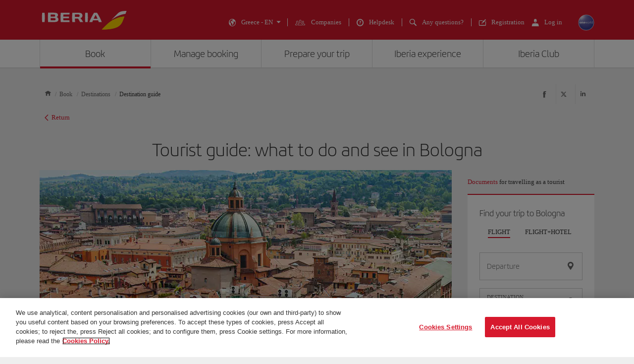

--- FILE ---
content_type: text/html;charset=UTF-8
request_url: https://www.iberia.com/gr/destination-guide/bologna/
body_size: 30932
content:
<!DOCTYPE html PUBLIC "-//W3C//DTD XHTML+ARIA 1.0//EN" "http://www.w3.org/WAI/ARIA/schemata/xhtml-aria-1.dtd">
  <html lang='en' xml:lang='en' xmlns="http://www.w3.org/1999/xhtml"><head><meta http-equiv="X-UA-Compatible" content="IE=Edge"/>
	<meta charset="UTF-8"/>
	<meta name="viewport" content="width=device-width, initial-scale=1.0"/>
	<link rel="manifest" href="/manifest/manifest_en.json">
	<meta name="theme-color" content="#D7192D"/>
	<title>Tourist guide: what to do and see in  Bologna - Iberia Greece</title>
	<meta content="What to do and see in Bologna?Check the best plans in Bologna and create and download your personalized tourist guide according to your tastes and preferences" name="description" />
	<meta content="Madrid, Guia, Destino" name="keywords" />
	<meta content="Tourist guide: what to do and see in  Bologna - Iberia Greece" name="title" />
	<meta content="Tourist guide: what to do and see in  Bologna - Iberia Greece" http-equiv="title" />
	<meta content="Iberia" name="author" />
	<meta name="robots" content="index,follow" />
	<meta name="geo.region" content='GR' />
	<meta content='GR' name="geo.region" /><meta property="og:title" content="Tourist guide: what to do and see in  Bologna - Iberia Greece" />
	<meta property="og:type" content="article" />
	<meta property="og:url" content='/gr/destination-guide/bologna/' />
	<meta property="og:image" content='https://www.iberia.com/wcs/imagenes/otros/iberia-rrss.png' />
	<meta property="og:site_name" content="Iberia" />
	<meta property="og:description" content="What to do and see in Bologna?Check the best plans in Bologna and create and download your personalized tourist guide according to your tastes and preferences" />
	<meta property="og:site_name" content="IBERIA.COM" />
	<meta property="og:locale" content='en_GR' />
	<meta property="article:published_time" content="Thu May 25 16:16:22 CEST 2023" />
	<meta property="article:modified_time" content="Thu May 25 16:16:22 CEST 2023" /><meta name="twitter:card" content="summary" />
	<meta name="twitter:site" content="@Iberia"/> 
	<meta name="twitter:title" content="Tourist guide: what to do and see in  Bologna - Iberia Greece" />
	<meta name="twitter:description" content="What to do and see in Bologna?Check the best plans in Bologna and create and download your personalized tourist guide according to your tastes and preferences" />
	<meta name="twitter:image" content='https://www.iberia.com/wcs/imagenes/otros/iberia-rrss.png'/>
	<meta itemprop="image" content='https://www.iberia.com/wcs/imagenes/otros/iberia-rrss.png'/>
	<link rel="icon" href="/wcs/imagenes/iconos/favicon.ico" type="image/x-icon"/>
	<link rel="preconnect" href="//sb.monetate.net">
	<link rel="preconnect" href="//se.monetate.net">
	<link rel="preconnect" href="//s3.eu-central-1.amazonaws.com">
	<link rel="preconnect" href="//www.googleadservices.com">
	<link rel="dns-prefetch" href="//sb.monetate.net">
	<link rel="dns-prefetch" href="//se.monetate.net">
	<link rel="dns-prefetch" href="//s3.eu-central-1.amazonaws.com">
    <link rel="dns-prefetch" href="//www.googleadservices.com"><link rel="icon" type="image/png" sizes="16x16" href="/wcs/logos/iberia/Icon-16x16.png">
  <link rel="icon" type="image/png" sizes="32x32" href="/wcs/logos/iberia/Icon-32x32.png">
  <meta name="apple-mobile-web-app-capable" content="yes">
  <meta name="apple-mobile-web-app-status-bar-style" content="#ffffff">
  <meta name="apple-mobile-web-app-title" content="Iberia">
  <link rel="apple-touch-startup-image" href="/wcs/logos/iberia/Icon-640x1136.png" media="(device-width: 320px) and (device-height: 568px) and (-webkit-device-pixel-ratio: 2) and (orientation: portrait)">
  <link rel="apple-touch-startup-image" href="/wcs/logos/iberia/Icon-750x1294.png" media="(device-width: 375px) and (device-height: 667px) and (-webkit-device-pixel-ratio: 2) and (orientation: portrait)">
  <link rel="apple-touch-startup-image" href="/wcs/logos/iberia/Icon-1242x2148.png" media="(device-width: 414px) and (device-height: 736px) and (-webkit-device-pixel-ratio: 3) and (orientation: portrait)">
  <link rel="apple-touch-startup-image" href="/wcs/logos/iberia/Icon-1125x2436.png" media="(device-width: 375px) and (device-height: 812px) and (-webkit-device-pixel-ratio: 3) and (orientation: portrait)">
  <link rel="apple-touch-startup-image" href="/wcs/logos/iberia/Icon-1536x2048.png" media="(min-device-width: 768px) and (max-device-width: 1024px) and (-webkit-min-device-pixel-ratio: 2) and (orientation: portrait)">
  <link rel="apple-touch-startup-image" href="/wcs/logos/iberia/Icon-1668x2224.png" media="(min-device-width: 834px) and (max-device-width: 834px) and (-webkit-min-device-pixel-ratio: 2) and (orientation: portrait)">
  <link rel="apple-touch-startup-image" href="/wcs/logos/iberia/Icon-2048x2732.png" media="(min-device-width: 1024px) and (max-device-width: 1024px) and (-webkit-min-device-pixel-ratio: 2) and (orientation: portrait)">
  <link rel="apple-touch-icon" sizes="180x180" href="/wcs/logos/iberia/Icon-180.png">
  <meta name="msapplication-TileColor" content="#D7192D">
	<script type="text/javascript" src="/ruxitagentjs_ICANVfghqrux_10327251022105625.js" data-dtconfig="rid=RID_-174943115|rpid=-1105888051|domain=iberia.com|reportUrl=/rb_bf68025iux|app=fdab8308bc1717d2|owasp=1|featureHash=ICANVfghqrux|rdnt=1|uxrgce=1|cuc=wb56dkx5|mel=100000|dpvc=1|md=mdcc1=bdatalayer_general.SearchDest,mdcc2=bdatalayer_general.precioTotal,mdcc3=bdatalayer_general.moneda,mdcc4=bdatalayer_general.precioPax,mdcc5=bdatalayer_general.SearchOrigin,mdcc6=cTLTSID,mdcc7=bdatalayer_general.codigoError,mdcc8=bdatalayer_general.subCodigoError,mdcc9=bdatalayer_general.descripcionError,mdcc10=bdatalayer_general.quadrigam,mdcc11=bdatalayer_ecommerce.transaction.revenue,mdcc12=bdatalayer_ecommerce.transaction.id,mdcc13=bdatalayer_general.precioTotal,mdcc14=a.ib-text,mdcc15=a.ib-modals__header,mdcc16=bdatalayer_general.userID,mdcc17=bdatalayer_general.NivelUsuario,mdcc18=bdatalayer_general.quadrigam,mdcc19=bdatalayer_general.quadrigam,mdcc20=bdigital_data.Quadrigam,mdcc21=bdigital_data.Quadrigam,mdcc22=bdatalayer_general.mercado|lastModification=1769396983290|mdp=mdcc17,mdcc18,mdcc21|tp=500,50,0|srbbv=2|agentUri=/ruxitagentjs_ICANVfghqrux_10327251022105625.js"></script><script type="text/javascript">
				var monetateT = new Date().getTime();
				(function() {
						var p = document.location.protocol;
						var d = document.domain;
						var src ="";
					switch (d) {
						case "www.iberia.com":
						case "pro.iberia.com":
						case "pre.iberia.com":
						case "prod-aem.iberia.com":
						case "pre-aem.iberia.com":
										src = "e.monetate.net/js/2/a-5c6d3edb/p/iberia.com/custom.js";
										break;
						case "int.iberia.com":
						case "dev-aem.iberia.com":
										src = "e.monetate.net/js/2/a-5c6d3edb/d/int.iberia.com/custom.js";
										break;
						case "preb.iberia.es":
										src = "e.monetate.net/js/2/a-5c6d3edb/d2/preb.iberia.es/custom.js";
										break;
						case "pree.iberia.es":
										src = "e.monetate.net/js/2/a-5c6d3edb/d/pree.iberia.es/custom.js";
										break;
						case "pred.iberia.es":
										src = "e.monetate.net/js/2/a-5c6d3edb/d/pred.iberia.es/custom.js";
										break;
						default:
										src = "e.monetate.net/js/2/a-5c6d3edb/d/preprod.iberia.com/custom.js";
										break;
											}
					if (p == "http:" || p == "https:") {
						var m = document.createElement('script');
						m.type = 'text/javascript';
						m.async = true;
						m.src = (p == "https:" ? "https://s" : "http://") + src;
						var s = document.getElementsByTagName('script')[0];
						s.parentNode.insertBefore(m, s);
					}
				})();
			</script><!-- Google Tag Manager -->
	<script>(function(w,d,s,l,i){w[l]=w[l]||[];w[l].push({'gtm.start':
	new Date().getTime(),event:'gtm.js'});var f=d.getElementsByTagName(s)[0],
	j=d.createElement(s),dl=l!='dataLayer'?'&l='+l:'';j.async=true;j.src=
	'https://www.googletagmanager.com/gtm.js?id='+i+dl;f.parentNode.insertBefore(j,f);
	})(window,document,'script','dataLayer','GTM-MMC2QND');</script>
	<!-- End Google Tag Manager -->
	<link rel="canonical" href='https://www.iberia.com/gr/destination-guide/bologna/' /><link rel="alternate" href='https://www.iberia.com/es/destination-guide/bologna/' hreflang='en-ES' /><link rel="alternate" href='https://www.iberia.com/gb/guia-de-destinos/bolonia/' hreflang='es-GB' /><link rel="alternate" href='https://www.iberia.com/gb/destination-guide/bologna/' hreflang='en-GB' /><link rel="alternate" href='https://www.iberia.com/es/guia-de-destinos/bolonia/' hreflang='es-ES' /><link rel="alternate" href='https://www.iberia.com/cl/guia-de-destinos/bolonia/' hreflang='es-CL' /><link rel="alternate" href='https://www.iberia.com/cu/destination-guide/bologna/' hreflang='en-CU' /><link rel="alternate" href='https://www.iberia.com/cr/guia-de-destinos/bolonia/' hreflang='es-CR' /><link rel="alternate" href='https://www.iberia.com/ch/guia-de-destinos/bolonia/' hreflang='es-CH' /><link rel="alternate" href='https://www.iberia.com/co/destination-guide/bologna/' hreflang='en-CO' /><link rel="alternate" href='https://www.iberia.com/ar/destination-guide/bologna/' hreflang='en-AR' /><link rel="alternate" href='https://www.iberia.com/cn/guia-de-destinos/bolonia/' hreflang='es-CN' /><link rel="alternate" href='https://www.iberia.com/cr/destination-guide/bologna/' hreflang='en-CR' /><link rel="alternate" href='https://www.iberia.com/cu/guia-de-destinos/bolonia/' hreflang='es-CU' /><link rel="alternate" href='https://www.iberia.com/de/reisefuhrer/bologna/' hreflang='de-DE' /><link rel="alternate" href='https://www.iberia.com/cz/guia-de-destinos/bolonia/' hreflang='es-CZ' /><link rel="alternate" href='https://www.iberia.com/dk/destination-guide/bologna/' hreflang='en-DK' /><link rel="alternate" href='https://www.iberia.com/do/guia-de-destinos/bolonia/' hreflang='es-DO' /><link rel="alternate" href='https://www.iberia.com/do/destination-guide/bologna/' hreflang='en-DO' /><link rel="alternate" href='https://www.iberia.com/at/reisefuhrer/bologna/' hreflang='de-AT' /><link rel="alternate" href='https://www.iberia.com/ar/guia-de-destinos/bolonia/' hreflang='es-AR' /><link rel="alternate" href='https://www.iberia.com/dz/guides-de-voyage/bologne/' hreflang='fr-DZ' /><link rel="alternate" href='https://www.iberia.com/at/guia-de-destinos/bolonia/' hreflang='es-AT' /><link rel="alternate" href='https://www.iberia.com/br/guia-de-destinos/bolonia/' hreflang='es-BR' /><link rel="alternate" href='https://www.iberia.com/be/guides-de-voyage/bologne/' hreflang='fr-BE' /><link rel="alternate" href='https://www.iberia.com/de/guia-de-destinos/bolonia/' hreflang='es-DE' /><link rel="alternate" href='https://www.iberia.com/cz/destination-guide/bologna/' hreflang='en-CZ' /><link rel="alternate" href='https://www.iberia.com/ch/reisefuhrer/bologna/' hreflang='de-CH' /><link rel="alternate" href='https://www.iberia.com/ch/guides-de-voyage/bologne/' hreflang='fr-CH' /><link rel="alternate" href='https://www.iberia.com/be/guia-de-destinos/bolonia/' hreflang='es-BE' /><link rel="alternate" href='https://www.iberia.com/be/destination-guide/bologna/' hreflang='en-BE' /><link rel="alternate" href='https://www.iberia.com/dz/guia-de-destinos/bolonia/' hreflang='es-DZ' /><link rel="alternate" href='https://www.iberia.com/cl/destination-guide/bologna/' hreflang='en-CL' /><link rel="alternate" href='https://www.iberia.com/dk/guia-de-destinos/bolonia/' hreflang='es-DK' /><link rel="alternate" href='https://www.iberia.com/cn/destination-guide/bologna/' hreflang='en-CN' /><link rel="alternate" href='https://www.iberia.com/cn/zh/destination-guide/bologna/' hreflang='zh-CN' /><link rel="alternate" href='https://www.iberia.com/co/guia-de-destinos/bolonia/' hreflang='es-CO' /><link rel="alternate" href='https://www.iberia.com/br/guias-de-viagem/bolonha/' hreflang='pt-BR' /><link rel="alternate" href='https://www.iberia.com/il/destination-guide/bologna/' hreflang='en-IL' /><link rel="alternate" href='https://www.iberia.com/ie/destination-guide/bologna/' hreflang='en-IE' /><link rel="alternate" href='https://www.iberia.com/nl/destination-guide/bologna/' hreflang='en-NL' /><link rel="alternate" href='https://www.iberia.com/nl/guia-de-destinos/bolonia/' hreflang='es-NL' /><link rel="alternate" href='https://www.iberia.com/mx/destination-guide/bologna/' hreflang='en-MX' /><link rel="alternate" href='https://www.iberia.com/mx/guia-de-destinos/bolonia/' hreflang='es-MX' /><link rel="alternate" href='https://www.iberia.com/ma/guides-de-voyage/bologne/' hreflang='fr-MA' /><link rel="alternate" href='https://www.iberia.com/ma/guia-de-destinos/bolonia/' hreflang='es-MA' /><link rel="alternate" href='https://www.iberia.com/jp/ja/destination-guide/bologna/' hreflang='ja-JP' /><link rel="alternate" href='https://www.iberia.com/jp/destination-guide/bologna/' hreflang='en-JP' /><link rel="alternate" href='https://www.iberia.com/pt/guia-de-destinos/bolonia/' hreflang='es-PT' /><link rel="alternate" href='https://www.iberia.com/pt/guias-de-viagem/bolonha/' hreflang='pt-PT' /><link rel="alternate" href='https://www.iberia.com/ru/guia-de-destinos/bolonia/' hreflang='es-RU' /><link rel="alternate" href='https://www.iberia.com/ru/destination-guide/bologna/' hreflang='en-RU' /><link rel="alternate" href='https://www.iberia.com/ru/putevoditel-vasej-poezdki/bologna/' hreflang='ru-RU' /><link rel="alternate" href='https://www.iberia.com/se/guia-de-destinos/bolonia/' hreflang='es-SE' /><link rel="alternate" href='https://www.iberia.com/se/destination-guide/bologna/' hreflang='en-SE' /><link rel="alternate" href='https://www.iberia.com/sn/guia-de-destinos/bolonia/' hreflang='es-SN' /><link rel="alternate" href='https://www.iberia.com/sn/guides-de-voyage/bologne/' hreflang='fr-SN' /><link rel="alternate" href='https://www.iberia.com/ec/guia-de-destinos/bolonia/' hreflang='es-EC' /><link rel="alternate" href='https://www.iberia.com/ec/destination-guide/bologna/' hreflang='en-EC' /><link rel="alternate" href='https://www.iberia.com/es/guies-de-viatge/bolonya/' hreflang='ca-ES' /><link rel="alternate" href='https://www.iberia.com/fi/guia-de-destinos/bolonia/' hreflang='es-FI' /><link rel="alternate" href='https://www.iberia.com/fi/destination-guide/bologna/' hreflang='en-FI' /><link rel="alternate" href='https://www.iberia.com/fr/guia-de-destinos/bolonia/' hreflang='es-FR' /><link rel="alternate" href='https://www.iberia.com/pe/destination-guide/bologna/' hreflang='en-PE' /><link rel="alternate" href='https://www.iberia.com/pr/destination-guide/bologna/' hreflang='en-PR' /><link rel="alternate" href='https://www.iberia.com/pe/guia-de-destinos/bolonia/' hreflang='es-PE' /><link rel="alternate" href='https://www.iberia.com/pa/guia-de-destinos/bolonia/' hreflang='es-PA' /><link rel="alternate" href='https://www.iberia.com/nl/bestemmingengids/bologna/' hreflang='nl-NL' /><link rel="alternate" href='https://www.iberia.com/pr/guia-de-destinos/bolonia/' hreflang='es-PR' /><link rel="alternate" href='https://www.iberia.com/jp/guia-de-destinos/bolonia/' hreflang='es-JP' /><link rel="alternate" href='https://www.iberia.com/it/guide-di-viaggio/bologna/' hreflang='it-IT' /><link rel="alternate" href='https://www.iberia.com/it/destination-guide/bologna/' hreflang='en-IT' /><link rel="alternate" href='https://www.iberia.com/it/guia-de-destinos/bolonia/' hreflang='es-IT' /><link rel="alternate" href='https://www.iberia.com/pa/destination-guide/bologna/' hreflang='en-PA' /><link rel="alternate" href='https://www.iberia.com/fr/guides-de-voyage/bologne/' hreflang='fr-FR' /><link rel="alternate" href='https://www.iberia.com/gr/guia-de-destinos/bolonia/' hreflang='es-GR' /><link rel="alternate" href='https://www.iberia.com/gr/destination-guide/bologna/' hreflang='en-GR' /><link rel="alternate" href='https://www.iberia.com/gt/guia-de-destinos/bolonia/' hreflang='es-GT' /><link rel="alternate" href='https://www.iberia.com/gt/destination-guide/bologna/' hreflang='en-GT' /><link rel="alternate" href='https://www.iberia.com/hu/guia-de-destinos/bolonia/' hreflang='es-HU' /><link rel="alternate" href='https://www.iberia.com/hu/destination-guide/bologna/' hreflang='en-HU' /><link rel="alternate" href='https://www.iberia.com/il/guia-de-destinos/bolonia/' hreflang='es-IL' /><link rel="alternate" href='https://www.iberia.com/us/guia-de-destinos/bolonia/' hreflang='es-US' /><link rel="alternate" href='https://www.iberia.com/uy/guia-de-destinos/bolonia/' hreflang='es-UY' /><link rel="alternate" href='https://www.iberia.com/uy/destination-guide/bologna/' hreflang='en-UY' /><link rel="alternate" href='https://www.iberia.com/sv/guia-de-destinos/bolonia/' hreflang='es-SV' /><link rel="alternate" href='https://www.iberia.com/sv/destination-guide/bologna/' hreflang='en-SV' /><link rel="alternate" href='https://www.iberia.com/ve/guia-de-destinos/bolonia/' hreflang='es-VE' /><link rel="alternate" href='https://www.iberia.com/ve/destination-guide/bologna/' hreflang='en-VE' /><link rel="alternate" href='https://www.iberia.com/us/destination-guide/bologna/' hreflang='en-US' /><link rel="alternate" href='https://www.iberia.com/qa/destination-guide/bologna/' hreflang='en-QA' /><link rel="alternate" href='https://www.iberia.com/qa/guia-de-destinos/bolonia/' hreflang='es-QA' /><link rel="alternate" href='https://www.iberia.com/ca/destination-guide/bologna/' hreflang='en-CA' /><link rel="alternate" href='https://www.iberia.com/ca/guides-de-voyage/bologne/' hreflang='fr-CA' /><link rel="alternate" href='https://www.iberia.com/ca/guia-de-destinos/bolonia/' hreflang='es-CA' /><link rel="alternate" href='https://www.iberia.com/ie/guia-de-destinos/bolonia/' hreflang='es-IE' /><!-- Etiquetas META-->
<!-- Archivos CSS-->

<link rel="stylesheet" type="text/css" href="/wcs_statics/css/modules.css?v=RT2025.19"/><link rel="preload" href="/wcs_statics/css/fonts/iberia/woff2/iberia.woff2" as="font" type="font/woff2" crossorigin="anonymous">
<link rel="preload" href="/wcs_statics/css/fonts/iberiaheadline/woff2/iberiaheadline.woff2" as="font" type="font/woff2" crossorigin="anonymous">
<link rel="preload" href="/wcs_statics/css/fonts/iberiatext/woff2/iberiatext.woff2" as="font" type="font/woff2" crossorigin="anonymous">
<!-- Fin archivos CSS-->
<!-- Archivos JS-->
<script type="text/javascript" defer src="/wcs_statics/js/libs.dependencies.js?v=RT2025.19" fetchpriority="high"></script>
<script type="text/javascript" defer src="/wcs_statics/js/init.js?v=RT2025.19"></script>
<script type="text/javascript" defer src="/wcs_statics/js/core.js?v=RT2025.19"></script>
<script type="text/javascript" defer src="/wcs_statics/js/main.js?v=RT2025.19"></script><script type="text/javascript" defer src="/wcs_statics/js/loadComponents.js?v=RT2025.19"></script><script type="text/javascript">
	var localeg = 'en';
	var localemasterg = '';
	var marketg = 'GR';

	var quadrigam = 'GUIDEST-BLQ';

	var jsonDLG, jsonDLG_NL;
	var customerDataService = 'https://ibisservices.iberia.com/api/cust-cust/rs/v1/customer/complete';
	var globalAppToken = 'aWJlcmlhX3dlYjo5ZGM4NzZjYi0xMDVkLTQ4MWItODM4Yy01NGUyNGQ3NDEwYzk=';
	var tokenURL = 'https://ibisauth.iberia.com/api/auth/realms/commercial_platform/protocol/openid-connect/token';
	var tokenUrlOB = 'https://ibisauth.iberia.com/api/auth/realms/on_business/protocol/openid-connect/token';
	var customerDataServiceOB = 'https://ibisservices.iberia.com/api/cmlm-mbm/rs/v1/membership';
    var obLoginXML= 'https://ibisservices.iberia.com/api/cmlm-mbm/rs/v1/saml-request/login';
	var obLoginSAMLResp = 'https://ibisservices.iberia.com/api/cmlm-mbm/rs/v1/onb/login';
    var obLogoutXML = 'https://ibisservices.iberia.com/api/cmlm-mbm/rs/v1/saml-request/logout';
	var samlOBURL = 'https://www-uat.onbusiness-programme.com/samlsso';
	var retrieveMemberDetailService = 'https://ibisservices.iberia.com/api/agl/v4/programmes/IBP/members/';
	var retrieveMemberDetailV2 = 'https://ibisservices.iberia.com/api/prlm-mbm/rs/v2/members/';
	var partnersDumboService = 'https://ibisservices.iberia.com/api/prlm-mbm/rs/v1/partners';
	var listAccountsService = 'https://ibisservices.iberia.com/api/agl/v1/members/{memberId}/programmes/IBP/schemes/accounts';
	var listSchemesWithTiersService = 'https://ibisservices.iberia.com/api/agl/v2/members/{memberId}/programmes/IBP/schemes/recognition-levels';
	var storeSessionService = 'https://ibisservices.iberia.com/api/prlm-psm/rs/v1/sessions';
	var releaseSessionService = 'https://ibisservices.iberia.com/api/prlm-psm/rs/v1/sessions/release';
	var commercialSellingDataService = 'https://ibisservices.iberia.com/api/rdu-loc/rs/loc/v1/location/market/commercialsellingdata';
	var encryptionDataService = 'https://ibisservices.iberia.com/api/utl-crm/rs/v1/data/transform';
	var eligibleTransactions = 'https://ibisservices.iberia.com/api/prlm-prm/rs/v1/members/{accountIdentifier}/eligibleTransactions';
	var salesforceLogoutCommunity = 'https://login.iberia.com/secur/logout.jsp';
	var salesforceRegistroIBZero = 'http://registro-iberia.iberia.com/';
	var salesforceRegistroIBPlus = 'http://registro-iberiaplus.iberia.com/';
	var urlRedirectOB = '/gr/search-engine-flights-with-points/';
	var activateOldLoginOB = 'false';
	var wineClubDomain = 'maridae.iberia.com';
	var irontecDomain = 'null';
	var prestashopDomain = 'prestashop.tgw-test.com';
	var omnichannelDomain = 'europe-west3-dex-bot-iberiaomnichanneleva.cloudfunctions.net';
	var hiddenCheckPayPointsOB = 'true';
	var hiddenSoftLogin = 'true';
	var hiddenVoucherPointsLinksOB = 'false';
	var hiddenClientsPointsOB = 'true';
	/*Inicialización de los objetos JSON*/
	if(typeof(datalayer_general)=='undefined'){
		datalayer_general = {};
	}

	if(typeof(datalayer_ecommerce)=='undefined'){
		datalayer_ecommerce = {};
	}

	if(typeof(digital_data)=='undefined'){
		digital_data = {};
	}

	datalayer_general = {
		'idioma': 'en',
                'mercado': 'GR',
        
		      	'quadrigam': 'GUIDEST-BLQ',
                'codigoSeguimiento': 'en/GR/GUIDEST-BLQ',
               
		'versionWeb': 'wcs',
		'modeWeb': window.innerWidth < 768 ? "mobile" : window.innerWidth >= 1024 ? "desktop" : "tablet"
	};

	digital_data.Language = 'en';
	digital_data.Market = 'GR';
	digital_data.VersionWeb = 'wcs';
	digital_data.ModeWeb = window.innerWidth < 768 ? 'mobile' : window.innerWidth >= 1024 ? 'desktop' : 'tablet';

	digital_data.Quadrigam = 'GUIDEST-BLQ';
	digital_data.TrackingCode = 'en/GR/GUIDEST-BLQ';


	function loadjscssfile(filename, filetype, defer,onload){
	    if (filetype=="js"){ //if filename is a external JavaScript file
	        var fileref=document.createElement('script');
	        fileref.setAttribute("type","text/javascript");
	        fileref.setAttribute("src", filename);
	        fileref.onload=onload;
	        if(defer===true)
	        	fileref.setAttribute("defer", "defer");
	    }
	    else if (filetype=="css"){ //if filename is an external CSS file
	        var fileref=document.createElement("link");
	        fileref.setAttribute("rel", "stylesheet");
	        fileref.setAttribute("type", "text/css");
	        fileref.setAttribute("href", filename);
	    }
	    if (typeof fileref!="undefined")
	        document.getElementsByTagName("head")[0].appendChild(fileref);
    }
	function loadDatePickerLanguage(defer,onload){
		
		if(localemasterg!=null && localemasterg!=''){
			var filename =  filename = "/wcs_statics/js/localization/datepicker-locales/datepicker-language_.js?v=RT2025.19",
			$obj = $("[src=\'"+filename+"\']",'head');
		}else{
			var filename = "/wcs_statics/js/localization/datepicker-locales/datepicker-language_en.js?v=RT2025.19",
			$obj = $("[src=\'"+filename+"\']",'head');
		}
		if ($obj.length==0 && ($("[data-function='cal-start']").length > 0 || $("[data-function='cal-form']").length > 0 || $("[data-journey]").length > 0)){
			loadjscssfile(filename,'js',defer,onload);
		} else if (typeof onload === 'function'){
			onload();
		}
	}

    //setPageType Method
	window.monetateQ = window.monetateQ || [];
	window.monetateQ.push([
	"setPageType",
	"GUIDEST-BLQ"
	]);

	function jsatOnDOMLoaded(){
		
		 window.monetateQ.push([
		"trackData"
		]);
	}
	function jsatOnload(){
		loadDatePickerLanguage(true, function() {
			dFrontJs.validationForm.init();
			if (document.querySelector('.ibe-searcher__calendar')){
				dFrontJs.ibe_searcher_calendar.init();
			}
		});  
		if(document.querySelector('.inte-load-formsJS')){
			loadjscssfile("/wcs_statics/js/forms.js?v=RT2025.19", "js",true);
		}
		var inbenta = function(){
			//Inbenta autocompleter in header. 
			loadjscssfile("//ayuda.iberia.com/av/jsonp/headerAutocompleter.css", "css");
			//$("#search-wrapper").off("click",inbenta); 
			$("#search").trigger("click");
		};

		$("#search-wrapper").one("click",inbenta);
		
		if($(".ibe-button.ibe-button--facebook.ibe-button--big.ibe-button--block").length > 0){			
						loadjscssfile("/wcs_statics/js/satisfly.js?v=RT2025.19", "js",true);
						}loadjscssfile("/wcs_statics/inbenta/inbenta-conf-en.min.js", "js");if($(".ibe-button.ibe-button--facebook.ibe-button--big.ibe-button--block").length > 0){			
						loadjscssfile("/wcs_statics/js/satisfly.js?v=RT2025.19", "js",true);
						}
		if ('serviceWorker' in navigator && 'caches' in window) {
			
				if(window.location.href.indexOf('sw=true') === -1){
				navigator.serviceWorker.getRegistrations()
					.then(function(registrations) {
					var index=0, stop=false;
					for(var index=0; index<registrations.length && !stop;index++){
						if(registrations[index].active.scriptURL.indexOf("ibe-wcs-sw.js") > 0){
							registrations[index].unregister();
							stop=true;
						}
					}
				});
				}
		}
	    
	}
	window.addEventListener("DOMContentLoaded", jsatOnDOMLoaded, false);
	window.addEventListener("load", jsatOnload, false);
</script><style id="critical-css">body {font-family: verdana,"Helvetica Neue", Helvetica, Arial, sans-serif;}
</style><span id = 'ibcomProperties' data-general-properties ='{"customerZeroContact":"https:\/\/ibisservices.iberia.com\/api\/pzmm-mbm\/rs\/v1\/members\/contact_details","customerDataService":"https:\/\/ibisservices.iberia.com\/api\/cust-cust\/rs\/v1\/customer\/complete","partnersDumboService":"https:\/\/ibisservices.iberia.com\/api\/prlm-mbm\/rs\/v1\/partners","citiesBAHService":"https:\/\/ibisservices.iberia.com\/api\/rdu-loc\/rs\/loc\/v1\/location\/cities\/","tokenUrlOB":"https:\/\/ibisauth.iberia.com\/api\/auth\/realms\/on_business\/protocol\/openid-connect\/token","hiddenSoftLogin":"true","retrieveMemberDetailV2":"https:\/\/ibisservices.iberia.com\/api\/prlm-mbm\/rs\/v2\/members\/","hiddenClientsPointsOB":"true","prestashopDomain":"prestashop.tgw-test.com","listSchemesWithTiersService":"https:\/\/ibisservices.iberia.com\/api\/agl\/v2\/members\/{memberId}\/programmes\/IBP\/schemes\/recognition-levels","quadrigam":"GUIDEST-BLQ","localemasterg":"","omnichannelDomain":"europe-west3-dex-bot-iberiaomnichanneleva.cloudfunctions.net","salesforceClientId":"3MVG98_Psg5cppyYNQC4m0lz1SyxsnyZ.TvQ4SHpYjeUKvc2_8ZBmjwS8nspd7op4N1dks_oUbY4hLCAejD8L","globalAppToken":"aWJlcmlhX3dlYjo5ZGM4NzZjYi0xMDVkLTQ4MWItODM4Yy01NGUyNGQ3NDEwYzk=","salesforceURL":"https:\/\/login.iberia.com\/services\/oauth2\/","samlOBURL":"https:\/\/www-uat.onbusiness-programme.com\/samlsso","salesforceRegistroIBPlus":"http:\/\/registro-iberiaplus.iberia.com\/","tokenURL":"https:\/\/ibisauth.iberia.com\/api\/auth\/realms\/commercial_platform\/protocol\/openid-connect\/token","staticsVersion":"?v=RT2025.19","salesforceRedirectUri":"\/integration\/ibplus\/login\/","salesforceRegistroIBZero":"http:\/\/registro-iberia.iberia.com\/","hiddenCheckPayPointsOB":"true","citiesVService":"https:\/\/ibisservices.iberia.com\/api\/rdu-loc\/rs\/loc\/v1\/location\/areas\/","releaseSessionService":"https:\/\/ibisservices.iberia.com\/api\/prlm-psm\/rs\/v1\/sessions\/release","localeg":"en","retrieveMemberDetailService":"https:\/\/ibisservices.iberia.com\/api\/agl\/v4\/programmes\/IBP\/members\/","hiddenVoucherPointsLinksOB":"false","customerZeroPersonal":"https:\/\/ibisservices.iberia.com\/api\/pzmm-mbm\/rs\/v1\/members\/personal_data","customerDataServiceOB":"https:\/\/ibisservices.iberia.com\/api\/cmlm-mbm\/rs\/v1\/membership","obLogoutXML":"https:\/\/ibisservices.iberia.com\/api\/cmlm-mbm\/rs\/v1\/saml-request\/logout","storeSessionService":"https:\/\/ibisservices.iberia.com\/api\/prlm-psm\/rs\/v1\/sessions","irontecDomain":null,"obLoginSAMLResp":"https:\/\/ibisservices.iberia.com\/api\/cmlm-mbm\/rs\/v1\/onb\/login","commercialSellingDataService":"https:\/\/ibisservices.iberia.com\/api\/rdu-loc\/rs\/loc\/v1\/location\/market\/commercialsellingdata","eligibleTransactions":"https:\/\/ibisservices.iberia.com\/api\/prlm-prm\/rs\/v1\/members\/{accountIdentifier}\/eligibleTransactions","loginMicroserviceUrl":"https:\/\/ibisservices.iberia.com\/api\/lgm-ul\/","marketg":"GR","salesforceLogoutCommunity":"https:\/\/login.iberia.com\/secur\/logout.jsp","encryptionDataService":"https:\/\/ibisservices.iberia.com\/api\/utl-crm\/rs\/v1\/data\/transform","obLoginXML":"https:\/\/ibisservices.iberia.com\/api\/cmlm-mbm\/rs\/v1\/saml-request\/login","avatarIBPLUSService":"https:\/\/ibisservices.iberia.com\/api\/cust-cust\/rs\/v1\/avatar","wineClubDomain":"maridae.iberia.com","urlRedirectOB":"\/gr\/search-engine-flights-with-points\/","listAccountsService":"https:\/\/ibisservices.iberia.com\/api\/agl\/v1\/members\/{memberId}\/programmes\/IBP\/schemes\/accounts"}'></span>
                              <script>!function(a){var e="https://s.go-mpulse.net/boomerang/",t="addEventListener";if(""=="True")a.BOOMR_config=a.BOOMR_config||{},a.BOOMR_config.PageParams=a.BOOMR_config.PageParams||{},a.BOOMR_config.PageParams.pci=!0,e="https://s2.go-mpulse.net/boomerang/";if(window.BOOMR_API_key="VJ24M-53UXC-L3EJP-M8F56-JP45Z",function(){function n(e){a.BOOMR_onload=e&&e.timeStamp||(new Date).getTime()}if(!a.BOOMR||!a.BOOMR.version&&!a.BOOMR.snippetExecuted){a.BOOMR=a.BOOMR||{},a.BOOMR.snippetExecuted=!0;var i,_,o,r=document.createElement("iframe");if(a[t])a[t]("load",n,!1);else if(a.attachEvent)a.attachEvent("onload",n);r.src="javascript:void(0)",r.title="",r.role="presentation",(r.frameElement||r).style.cssText="width:0;height:0;border:0;display:none;",o=document.getElementsByTagName("script")[0],o.parentNode.insertBefore(r,o);try{_=r.contentWindow.document}catch(O){i=document.domain,r.src="javascript:var d=document.open();d.domain='"+i+"';void(0);",_=r.contentWindow.document}_.open()._l=function(){var a=this.createElement("script");if(i)this.domain=i;a.id="boomr-if-as",a.src=e+"VJ24M-53UXC-L3EJP-M8F56-JP45Z",BOOMR_lstart=(new Date).getTime(),this.body.appendChild(a)},_.write("<bo"+'dy onload="document._l();">'),_.close()}}(),"".length>0)if(a&&"performance"in a&&a.performance&&"function"==typeof a.performance.setResourceTimingBufferSize)a.performance.setResourceTimingBufferSize();!function(){if(BOOMR=a.BOOMR||{},BOOMR.plugins=BOOMR.plugins||{},!BOOMR.plugins.AK){var e=""=="true"?1:0,t="",n="clpjdpyx3tnak2l35uoq-f-f94db1e1d-clientnsv4-s.akamaihd.net",i="false"=="true"?2:1,_={"ak.v":"39","ak.cp":"1695263","ak.ai":parseInt("266645",10),"ak.ol":"0","ak.cr":9,"ak.ipv":4,"ak.proto":"h2","ak.rid":"abe4128e","ak.r":47605,"ak.a2":e,"ak.m":"dsca","ak.n":"essl","ak.bpcip":"18.222.145.0","ak.cport":34002,"ak.gh":"23.45.126.199","ak.quicv":"","ak.tlsv":"tls1.3","ak.0rtt":"","ak.0rtt.ed":"","ak.csrc":"-","ak.acc":"","ak.t":"1769729309","ak.ak":"hOBiQwZUYzCg5VSAfCLimQ==NN4TOtxjKWWR9p2fBG2q56GGUn0VBSpI/TPJdG6FYyZccI0m4W5UKgoHswOz+I7tXyCDkK9tgl4QaQrKcJEWRNXJErK2H5AN3atJ6v4tYSLbFQ5XIdwKxSV/BKJiU7+IdRVwVK21QRJ/dQFIQvng8vUJPcrphcPDuJFz1w69rcYK8lzoGuKrCOEgYcHEISJka1g0v4rpfEl60fTYbefilyy7dPqnM+7DWYz2lgT02wc/4aPDia7Y7SZ7oWBb7YA55L4q45i39LsAL/Pfk9+1U4mRQ4Nyhhtsq+sKxIOAdQ40NLz7HQEBhxe5DtCzj+/hyCf8D2D5NCJDCqjO4b45FrtBe6nak1t2Y9DhZk6ucwTkX3tS4HyOyfiLHNL6OmnDStVs1ap5L/0hbMOUMdbNqUKaWBThK0SIM1acpix3q60=","ak.pv":"697","ak.dpoabenc":"","ak.tf":i};if(""!==t)_["ak.ruds"]=t;var o={i:!1,av:function(e){var t="http.initiator";if(e&&(!e[t]||"spa_hard"===e[t]))_["ak.feo"]=void 0!==a.aFeoApplied?1:0,BOOMR.addVar(_)},rv:function(){var a=["ak.bpcip","ak.cport","ak.cr","ak.csrc","ak.gh","ak.ipv","ak.m","ak.n","ak.ol","ak.proto","ak.quicv","ak.tlsv","ak.0rtt","ak.0rtt.ed","ak.r","ak.acc","ak.t","ak.tf"];BOOMR.removeVar(a)}};BOOMR.plugins.AK={akVars:_,akDNSPreFetchDomain:n,init:function(){if(!o.i){var a=BOOMR.subscribe;a("before_beacon",o.av,null,null),a("onbeacon",o.rv,null,null),o.i=!0}return this},is_complete:function(){return!0}}}}()}(window);</script></head><body data-ng-app="dfrontAPP" data-contentid='1476389250077' data-contenttype='Guide_C' data-contentmarkets='43' data-contentid-parent='1454360008275'><!-- Template para pintar info del partner en cabecera --><script type="text/template" id="partnerInfoTmpl"><span id="loginPartnerAlert" class="ibe_form__radio ibe-login__partners-option"><input type="radio" name="partners" id="partner_san" value="partner_san" data-function="" class="ibe_form__radio-input"><label for="partner_san" class="ibe_form__radio-text ibe_form__radio-text--before ibe-login__partners-info"><span class="ibe-login__partners-info-logo"><img src="{{partnerLogo}}" alt="Partner logo" class="ibe-login__partner-info-logo-img"></span><span class="ibe-login__partners-data"><span class="ibe-login__partners-data-title"></span><span class="ibe-login__partners-data-discount"><a id="partnerHeaderLink" href='#' title="" data-get-literal='Get {{descuento}}% off' data-tier-premium="Premium" data-tier-basic="Basic" data-tier-elite="Elite" class='link link__regular link__regular--underline' target="_blank">{{dumbo.tierDiscount}}</a></span></span></label></span></script><!-- Template para pintar info del partner en cabecera de IBC --><script type="text/template" id="partnerInfoTmplIBC"><span id="loginPartnerAlert" class="ibe_form__radio ibe-login__partners-option"><input type="radio" name="partners" id="partner_san" value="partner_san" data-function="" class="ibe_form__radio-input"><label for="partner_san" class="ibe_form__radio-text ibe_form__radio-text--before ibe-login__partners-info"><span class="ibe-login__partners-info-logo"><img src="{{partnerLogo}}" alt="Partner  logo" class="ibe-login__partner-info-logo-img"></span><span class="ibe-login__partners-data"><span class="ibe-login__partners-data-title"></span><span class="ibe-login__partners-data-title" id="partnerHeaderLink" title="" data-get-literal='Get {{descuento}}% off' data-tier-premium="Premium" data-tier-basic="Basic" data-tier-elite="Elite" target="_self">{{dumbo.tierDiscount}}</span></span></label></span></script><!-- Google Tag Manager (noscript) -->
<noscript><iframe src="https://www.googletagmanager.com/ns.html?id=GTM-MMC2QND"
	height="0" width="0" style="display:none;visibility:hidden"></iframe></noscript>
	<!-- End Google Tag Manager (noscript) --><span id="loggedUserDefaults" style="display:none;visibility:hidden" data-inte-imgRoot="/wcs_statics/images/modules/ibe_cards/" data-inte-CLASICA="ibe-card-plus-normal.png" data-inte-PLATA="ibe-card-plus-silver.png" data-num-OnBusiness="OnBusiness number" data-num-IBPlus="Iberia Club number" data-inte-ORO="ibe-card-plus-gold.png" data-inte-PLATINO="ibe-card-plus-platino.png" data-inte-PLATINOPRIME="ibe-card-plus-platino-prime.png" data-partners-link='[{"SAN":"/cs/Satellite?c=Page&amp;childpagename=IberiaCOM%2FPage%2FIB_TP_Layout%2FBAHTwoColumnsSimple&amp;cid=6477602373262&amp;pagename=IB_SE%2FLogic%2FPage%2FWrapper-en_GR"},{"ECE":"#"},{"SUN":"/cs/Satellite?c=Page&amp;childpagename=IberiaCOM%2FPage%2FIB_Layout%2FuniversiaLanding&amp;cid=1476428186224&amp;pagename=IB_SE%2FLogic%2FPage%2FWrapper-en_GR"}]' data-inte-INFINITA="ibe-card-plus-infinita.png" data-inte-kids="ibe-card-plus-kids.png" data-inte-INFINITAPRIME="ibe-card-plus-infinita-prime.png" data-inte-ibplusLogoutURL="https://ibisauth.iberia.com/api/auth/realms/commercial_platform/protocol/openid-connect/logout" data-inte-ibplusLegacyLogout = "/web/logoff.do?tabId=&menuId=IBHMPI" data-check-PRE="iberia.es" data-inte-integrationHost="https://www.iberia.com" data-inte-modaltitlesession="Your session has expired" data-inte-modalbody1session="Your session timed out because the browser was idle." data-inte-modalbody2session="If you want, you can log in again to access your private area." data-inte-invalidcredentialsmsg="The Club Iberia Plus card number and password combination you have entered are incorrect. Please check the Club Iberia Plus number indicated and enter the correct password again." data-inte-repeatedmailmsg="Sorry, you can't use the email entered. Please try again with your Club Iberia Plus number." data-inte-generalerrormsg="Sorry, an error has occurred. Please try again later." data-inte-invalidcredentialsemail="The email and password combination you have entered is incorrect. Please check the email and enter the correct password again." data-inte-parentalcontrolmsg="Oops. You can't sign in to your Club Iberia Plus account. Please contact Customer Services." data-ibplustore-url="https://ibplustore.iberia.com/" data-inte-modalStoreSession="Login failed. Please try again in a few minutes. If the problem persists, please contact our Customer Services." data-switchfly-url="https://iberia.switchfly.com/apps/api/sso/profile" data-combinemyavios-url="https://wsx.avios.com/btt/btt" data-inte-invalidcredentialsemail="The email and password combination you have entered is incorrect. Please check the email and enter the correct password again." data-ibplustore-url="https://ibplustore.iberia.com/" data-buyGiftTransfer-url="https://ssogateway.points.com/SSOGateway/gateway.do" data-buyGiftIbCards-url="https://www.iberiacards.com/PortalPuntos/SSOGateway"></span><header class="ibe-header-new" data-msg-service-error="1476372120455"><div class="container"><div class="row"><div class="col-xs-12"><div class=" ibe-header-new__left ibe-header-new__left--small"><div class="ibe-header-new__menu hidden-xl hidden-lg"><div class="ibe-header-new__menu-box"><button type="button" data-menu-new="button" title ="Logo Iberia" class="ibe-header-new__menu-button"><span class="ibe-header-new__menu-icon"></span></button></div></div><a title="Iberia.com" class="ibe-header-new__logo-link" href='/gr/ '><figure class="ibe-header-new__logo"><img src="[data-uri]" data-src='/wcs/logos/iberia/logo-iberia.svg' alt='Logo Iberia' title='Cheap Iberia Flights' class='ibe-header-new__logo-img'/></figure></a></div><div class="ibe-header-new__right ibe-header-new__right--big" id="help-search"><div class="ibe-header-new__item hidden-md hidden-sm hidden-xs"><p title="" data-toggle="collapse" data-target="#tool_lang" class="pointer ibe-header-new__link ibe-header-new__link-icon ibe-header-new__lang icon-idiomas_web collapsed"><span class="ibe-header-new__text">Greece - EN</span></p><div id="tool_lang" data-toggle="container" class="ibe-header-new__lang-collapse"><form id="localeMarketForm" action="#" method="get" class="ibe_form"><fieldset><legend class="hideAccessible">Language</legend><div id="language" class="ibe_form__group no_marginTop"><label for="mercado" class="ibe_form__selectize--label"></label><select id="mercado" name="mercado" data-selectmenu-edit="data-selectmenu-edit" data-placeholder="Country"	class="ibe_form__selectize ibe_form__selectize--placeholder"><option value="DZ">Algérie</option><option value="AR">Argentina</option><option value="BE">Belgique</option><option value="BR">Brasil</option><option value="CA">Canada</option><option value="CL">Chile</option><option value="CO">Colombia</option><option value="CR">Costa Rica</option><option value="CU">Cuba</option><option value="CZ">Czech Republic</option><option value="DK">Denmark</option><option value="DE">Deutschland</option><option value="EC">Ecuador</option><option value="SV">El Salvador</option><option value="ES">España</option><option value="FI">Finland</option><option value="FR">France</option><option selected value="GR">Greece</option><option value="GT">Guatemala</option><option value="HU">Hungary</option><option value="IE">Ireland</option><option value="IL">Israel</option><option value="IT">Italia</option><option value="MA">Maroc</option><option value="MX">México</option><option value="NL">Netherlands</option><option value="AT">Österreich</option><option value="PA">Panamá</option><option value="PE">Perú</option><option value="PT">Portugal</option><option value="PR">Puerto Rico</option><option value="QA">Qatar</option><option value="DO">República Dominicana</option><option value="CH">Schweiz</option><option value="SN">Sénégal</option><option value="SE">Sweden</option><option value="GB">United Kingdom</option><option value="UY">Uruguay</option><option value="US">USA</option><option value="VE">Venezuela</option><option value="RU">Россия</option><option value="CN">中国</option><option value="JP">日本</option></select></div><div class="ibe_form__group"><label for="idioma" class="ibe_form__selectize--label"></label><select id="idioma" name="idioma" data-selectmenu-edit="data-selectmenu-edit" data-placeholder="Language" class="ibe_form__selectize ibe_form__selectize--placeholder"><option selected value='en'>English</option><option  value='es'>Español</option></select></div><button class="ibe-button ibe-button--red ibe-button--big ibe-button--block localeMarketForm">Accept</button></fieldset></form></div></div><div class="ibe-header-new__item hidden-md hidden-sm hidden-xs"><div class="ibe-header-new__item hidden-md hidden-sm hidden-xs"><a href="/gr/companies/on-business/" title="" data-toggle="" data-target="#tool_onbusiness" class="ibe-header-new__link ibe-header-new__link-icon ibe-header-new__company icon-empresas inte-ob-modallink"><span class="ibe-header-new__text">Companies</span></a><div id="tool_onbusiness" data-toggle="container" data-onbusiness="onbusiness" data-activateob="" data-listid="1476374302415" class="ibe-login hidden-xs hidden-sm hidden-md"></div></div></div><div class=" ibe-header-new__item hidden-md hidden-sm hidden-xs"><a href='/gr/faqs/' title='Go to Helpdesk' class="ibe-header-new__link ibe-header-new__link-icon ibe-header-new__help icon-ayuda"><span class="ibe-header-new__text visible-xl">Helpdesk</span></a></div><div class="ibe-header-new__item ibe-header-new__dudes hidden-md hidden-sm hidden-xs" id="search-wrapper"><form action='https://help.iberia.com/gr/results' method="get" class="ibe_form"><fieldset><legend class="hideAccessible">Write your doubts here</legend><div class="ibe-header-new__dudes-search"><label for="questions" class="hideAccessible">Write your doubts here</label><input id="search" name="query" maxlength="100" type="text" placeholder="Write your doubts here" class="ibe-header-new__dudes-input" aria-owns="autocompleter-inbenta-container" /><button type="submit" class="ibe-header-new__dudes-search-link icon-buscar" title="" ></button></div></fieldset></form><div class="ibe-header-new__dudes-linkbox"><a data-dudes="dudes" title="Any questions?" class="ibe-header-new__link ibe-header-new__link-icon ibe-header-new__dudes-link icon-buscar"><span class="ibe-header-new__text visible-xl">Any questions?</span></a></div></div><div id="publicUser" style="visibility:hidden" class="ibe-header-new__item ibe-header-new__login"><a href="/gr/iberia/register/" title="Sign up for Iberia" class="ibe-header-new__link ibe-header-new__link-icon icon-editar visible-lg-inline-block visible-xl-inline-block hidden-xs hidden-sm hidden-md inte-register"><span class="ibe-header-new__text visible-xl">Registration</span></a><a href="javascript:void(0)" data-toggle="collapse" data-target="#tool_login" title="Log in to Iberia Club" class="ibe-header-new__link ibe-header-new__link-icon icon-perfil_login visible-lg-inline-block visible-xl-inline-block hidden-xs hidden-sm hidden-md"><span class="ibe-header-new__text visible-xl">Log in</span></a><a href="/gr/iberia/register/" title="Sign up for Iberia" class="ibe-header-new__link ibe-header-new__link-icon ibe-header-new__link-register icon-editar visible-md-inline-block visible-sm-inline-block visible-xs-inline-block hidden-lg hidden-xl inte-register"><span class="ibe-header-new__text visible-xl">Registration</span></a><a href="javascript:void(0)" data-modal-id=".fc-dialog-login" title="Log in to Iberia Club" class="inte-login-btnModal ibe-header-new__link ibe-header-new__link-icon icon-perfil_login visible-md-inline-block visible-sm-inline-block visible-xs-inline-block hidden-lg hidden-xl"><span class="ibe-header-new__text visible-xl">Log in</span></a>
						<div id="tool_login" data-toggle="container" data-login="login" class="ibe-login hidden-xs hidden-sm hidden-md"><div class="ibe-login__box"><div class="ibe-login__options hidden-lg hidden-xl"><button data-login="close" type="button" class="ibe-login__close icon-cerrar"><span class="hideAccessible">Close</span></button></div><div data-modal-login="desktop" class='ibe-login__iframeBox'><div data-loading class="ibe-loading__overlay ibe-loading__overlay--light"><div class="ibe-loading__spinner"><div class="ibe-loading__icon"><div class="circle"></div><div class="circle"></div></div><div class="ibe-loading__text">Loading...</div></div></div></div></div></div></div><div id="loggedUser" class="ibe-header-new__item ibe-header-new__logged hidden"><div class="ibe-header-new__link"><p title="User" data-toggle="collapse" data-target="#tool_logged" data-focusin="data-focusin" aria-expanded="false" data-icon="icon-subir_archivos" class="pointer ibe-header-new__logged-link icon-editar_perfil"><img src="/wcs_statics/images/modules/icons/svgs/editar_perfil_red.svg" alt="" class="ibe-header-new__logged-img hidden-xs hidden-sm hidden-md"/><span class="ibe-header-new__logged-txt ibe-header-new__logged-txt--underline hidden-xs hidden-sm hidden-md">Hello&nbsp;<span id="loggedUserName" class="ibe-header-new__logged-txt"></span></span><p class="ibe-header-new__logged-txt hidden-xs hidden-sm hidden-md"><span id="loggedUserAvios"></span><span class="ibe-header-new__logged-txt">&nbsp;Avios</span></p></a></div><div id="tool_logged" data-toggle="container" data-login="logged" class="ibe-login ibe-login--logged"><div class="ibe-login__group hidden-xl hidden-lg"><figure class="ibe-login__logged-figure"><img src="/wcs_statics/images/modules/icons/svgs/editar_perfil_red.svg" alt="" class="ibe-login__logged-img"/></figure><p class="ibe-login__logged-title">Hello&nbsp;<span class="bold loggedUserName"></span></p></div><div class="ibe-login__group ibe-login__group--no-border-bottom"><figure class="ibe-login__figure" id ="ibplus-card-fig" ></figure><div class="ibe-login__content" id ="ibplus-card-info"><p class="ibe-login__logged-text">Avios balance:&nbsp;<a id ="loggedUserAviosNew" href='/gr/iberiaplus/my-iberia-plus/#!/IBAVIO' title="Go to your Avios" class="link link__regular link__regular--underline"></a></p></div></div><div class="ibe-login__group"><div class="ibe-login__partners"><p class="ibe-login__partners__title">Choose from your different Plans</p><div id="partnersHeaderContainer"></div><span class="ibe_form__radio ibe-login__partners-option"><input type="radio" name="partners" id="partner_no" value="partner_no" data-function="" checked="checked" class="ibe_form__radio-input"><label for="partner_no" class="ibe_form__radio-text ibe_form__radio-text--before ibe-login__partners-info"><span class="ibe-login__partners-data"><span class="ibe-login__partners-data-title">I prefer not to choose any plan.</span></span></label></span>
									<div class="ibe-login__warning hidden" id="passConfirmSoftUser">
										<span class="ibe-login__warning-text">For security reasons, <a href='/integration/ibplus/login/?referralURL=ocpame2idlb000051-var-nlb-int.w-prod-cc-ibcom-platform.aws.iberia.es' id="redirectToSale" title="please enter your password again to benefit from your programme." data-focusin="data-focusin" class="ibe-login__warning-text-link"> please enter your password again to benefit from your programme.</a></span>
                    				</div></div></div><div class="ibe-login__group"><ul class="ibe-login__list"><li class=" ibe-login-iberiaplusnew-li "  style=""><img src="/wcs/imagenes/ibplus/iconos/Mi iberia.svg" title="Mi iberia" alt="Mi iberia" class="ibe-login-iberiaplusnew-image" style="margin-bottom: -0.20rem;">
													<a href="/gr/en/mi-iberia/#/IBPHOM" title="Mi Iberia"    class="ibe-login-iberiaplusnew-a link link__regular link--no-underline ">Mi Iberia</a></li><li class="ibe-menu-new__item--column ibe-login-iberiaplusnew-li paddingnone-xs"  style="padding-top:0.75rem"><img src="/wcs/imagenes/ibplus/iconos/perfil.svg" title="Mi perfil" alt="Mi perfil" class="ibe-login-iberiaplusnew-image" style="margin-bottom: -0.20rem;">
													<a href="/gr/en/mi-iberia/#/IBDAPE" title="My profile" target="_self"   class="ibe-login-iberiaplusnew-a link link__regular link--no-underline ">My profile</a></li><li class="ibe-menu-new__item--column ibe-login-iberiaplusnew-li "  style=""><img src="/wcs/imagenes/ibplus/iconos/Mis viajes.svg" title="Mis Viajes" alt="Mis Viajes" class="ibe-login-iberiaplusnew-image" style="margin-bottom: -0.20rem;">
													<a href="/gr/en/mi-iberia/#/IBTRIP" title="My trips" target="_self"   class="ibe-login-iberiaplusnew-a link link__regular link--no-underline ">My trips</a></li><li class="ibe-menu-new__item--column ibe-login-iberiaplusnew-li "  style=""><img src="/wcs/imagenes/ibplus/iconos/Mis viajes.svg" title="Mis Viajes" alt="Mis Viajes" class="ibe-login-iberiaplusnew-image" style="margin-bottom: -0.20rem;">
													<a href="/gr/en/mi-iberia/#/IBMIBP" title="My Iberia Club"    class="ibe-login-iberiaplusnew-a link link__regular link--no-underline ">My Iberia Club</a></li></ul></div><div class="ibe-login__group"><p title="Log out"    class="pointer logOut-action ibe-login__link-logout icon-subir_archivos ">Log out</p></div></div></div><div id="loggedUser-Zero" class="ibe-header-new__item ibe-header-new__logged hidden"><div class="ibe-header-new__link"><a href="#" title="User" data-toggle="collapse" data-target="#tool_logged-Zero" data-focusin="data-focusin" aria-expanded="false" data-icon="icon-subir_archivos" class="ibe-header-new__logged-link icon-editar_perfil"><img src="/wcs_statics/images/modules/icons/svgs/editar_perfil_red.svg" alt="" class="ibe-header-new__logged-img hidden-xs hidden-sm hidden-md"/><span class="ibe-header-new__logged-txt ibe-header-new__logged-txt--underline hidden-xs hidden-sm hidden-md">Hello&nbsp;<span class="ibe-header-new__logged-txt inte-loggedUsernameZero"></span></span></a></div><div id="tool_logged-Zero" data-toggle="container" data-login="logged" class="ibe-login ibe-login--logged"><div class="ibe-login__group hidden-xl hidden-lg"><figure class="ibe-login__logged-figure"><img src="/wcs_statics/images/modules/icons/svgs/editar_perfil_red.svg" alt="" class="ibe-login__logged-img"/></figure><p class="ibe-login__logged-title">Hello&nbsp;<span class="bold inte-loggedUsernameZero"></span></p></div><div class="ibe-login__group"><figure class="ibe-login__figure ibe-login__figure--zero"><img src="[data-uri]" data-src="/wcs_statics/images/modules/icons/svgs/obtencion-avios.svg" class="ibe-login__img"/></figure><div class="ibe-login__content ibe-login__content--zero"><p class="ibe-login__logged-text"><p class="ibe-login__logged-text"><a class="link link__regular link__regular--important" href="	/gr/en/mi-iberia/#/IBMIBP" id="redirectUniversia" title="Register with Iberia Club">Register with Iberia Club</a> and start enjoying all the advantages.&nbsp;&nbsp;</p>
</p></div></div><div class="ibe-login__group hidden">							
							</div><div class="ibe-login__group"><ul class="ibe-login__list"><li class=" ibe-login-iberiaplusnew-li "  style=""><img src="/wcs/imagenes/ibplus/iconos/Mi iberia.svg" title="Mi iberia" alt="Mi iberia" class="ibe-login-iberiaplusnew-image" style="margin-bottom: -0.20rem;">
													<a href="/gr/en/mi-iberia/#/IBPHOM" title="Mi Iberia"    class="ibe-login-iberiaplusnew-a link link__regular link--no-underline ">Mi Iberia</a></li><li class="ibe-menu-new__item--column ibe-login-iberiaplusnew-li paddingnone-xs"  style="padding-top:0.75rem"><img src="/wcs/imagenes/ibplus/iconos/perfil.svg" title="Mi perfil" alt="Mi perfil" class="ibe-login-iberiaplusnew-image" style="margin-bottom: -0.20rem;">
													<a href="/gr/en/mi-iberia/#/IBDAPE" title="My profile" target="_self"   class="ibe-login-iberiaplusnew-a link link__regular link--no-underline ">My profile</a></li><li class="ibe-menu-new__item--column ibe-login-iberiaplusnew-li "  style=""><img src="/wcs/imagenes/ibplus/iconos/Mis viajes.svg" title="Mis Viajes" alt="Mis Viajes" class="ibe-login-iberiaplusnew-image" style="margin-bottom: -0.20rem;">
													<a href="/gr/en/mi-iberia/#/IBTRIP" title="My trips" target="_self"   class="ibe-login-iberiaplusnew-a link link__regular link--no-underline ">My trips</a></li><li class="ibe-menu-new__item--column ibe-login-iberiaplusnew-li "  style=""><img src="/wcs/imagenes/ibplus/iconos/Mis viajes.svg" title="Mis Viajes" alt="Mis Viajes" class="ibe-login-iberiaplusnew-image" style="margin-bottom: -0.20rem;">
													<a href="/gr/en/mi-iberia/#/IBMIBP" title="My Iberia Club"    class="ibe-login-iberiaplusnew-a link link__regular link--no-underline ">My Iberia Club</a></li></ul></div><div class="ibe-login__group"><p title="Log out"    class="pointer logOut-action ibe-login__link-logout icon-subir_archivos ">Log out</p></div></div></div><div id="loggedOBUser" class="ibe-header-new__item ibe-header-new__logged hidden"><div class="ibe-header-new__link"><a id ='OBHeader' href="#" title="User" data-toggle="collapse" data-focusin="data-focusin" data-target="#tool_loggedOB" aria-expanded="false" data-icon="icon-subir_archivos" class="ibe-header-new__logged-link icon-editar_perfil"><img src="/wcs_statics/images/modules/icons/svgs/editar_perfil_red.svg" alt="" class="ibe-header-new__logged-img hidden-xs hidden-sm hidden-md"/><span class="ibe-header-new__logged-txt ibe-header-new__logged-txt--underline hidden-xs hidden-sm hidden-md inte-obUsername">
									Hello&nbsp;
									<span class="ibe-header-new__logged-txt">On Business Customer</span>
								</span><p id="sectionPointsOB" class="ibe-header-new__logged-txt hidden-xs hidden-sm hidden-md"><span id="loggedUserPoints"></span><span class="ibe-header-new__logged-txt">&nbsp;Points</span></p></a></div><div id="tool_loggedOB" data-toggle="container" data-login="logged" class="ibe-login ibe-login--logged ibe-login--business"><div class="ibe-login__group hidden-xl hidden-lg"><figure class="ibe-login__logged-figure"><img src="/wcs_statics/images/modules/icons/svgs/editar_perfil_red.svg" alt="" class="ibe-login__logged-img"/></figure><p class="ibe-login__logged-title inte-obUsername">Hello&nbsp;<span class="ibe-header-new__logged-txt">On Business Customer</span></p></div><div class="ibe-login__group"><figure class="ibe-login__figure"><img src="[data-uri]" data-src='/wcs_statics/images/modules/ibe_header/business.png' alt='On Business Icon' title='On Business Icon' class='ibe-login__img'/></figure><div class='ibe-login__content hidden' id = "OBModalInfo">
										<p class='ibe-login__logged-text' id= "OBrolCIP"></p>
                                        <p class='ibe-login__logged-text' id= "OBidentifier">ID:&nbsp;</p>
                                        <p class='ibe-login__logged-text' id = "OBstatus">Level:&nbsp;</p>
                                        <p class='ibe-login__logged-text' id="OBAmount">Points:&nbsp;</p>
                                    </div>
                                </div><div class="ibe-login__group"><ul class="ibe-login__list"><li class="ibe-login__list-item"><a href='/gr/en/on-business/#/points' data-asset-id="1476892734396" title='Points' class="link link__regular link--no-underline link-puntos">Points</a></li><li class="ibe-login__list-item"><a href='/gr/en/on-business/#/vouchers' data-asset-id="1476892735119" title='Vouchers' class="link link__regular link--no-underline link-bono">Vouchers</a></li><li class="ibe-login__list-item"><a href='/gr/onbusiness/my-payment-cards/' data-asset-id="1476374434485" title='Card management' class="link link__regular link--no-underline link-other">Card management</a></li><li class="ibe-login__list-item"><a href='/gr/onbusiness/my-invoices/' data-asset-id="1476400808272" title='Invoice management' class="link link__regular link--no-underline link-other">Invoice management</a></li><li class="ibe-login__list-item"><a href='/gr/flight-search-engine/' data-asset-id="1476374435056" title='Bookings' class="link link__regular link--no-underline link-other">Bookings</a></li></ul></div><div class="ibe-login__group"><ul class="ibe-login__list"><li class="ibe-login__list-item"><a href='/gr/companies/on-business/customer-services/' data-asset-id="1476374435056" title='Atención al cliente' class="link link__regular link--no-underline">Atención al cliente</a></li></ul></div><div class="ibe-login__group"><p title="Log out"    class="pointer logOutOB ibe-login__link-logout icon-subir_archivos ">Log out</p></div></div></div><div class=" ibe-header-new__item ibe-header-new__item__no-border ibe-header-new__oneworld hidden-xs"><a href="/gr/our-alliances/oneworld/" title="Oneworld" target="_self" data-functionalcode="link-other"  class=" "><img src="/wcs_statics/images/modules/icons/svgs/header_oneworld.svg" alt="Alianza oneworld" class="ibe-header-new__oneworld-img"/></a></div></div></div></div></div></header><nav class="ibe-menu-new"><div class="container"><div class="ibe-menu-new__panel"><ul data-list="menu" class="ibe-menu-new__list"><li class="ibe-menu-new__item"><a title="Go to: Book" aria-expanded="false" tabindex="0" data-link="menu" data-open-menu-new="1454360008275" class="ibe-menu-new__link--tab"><span class="ibe-menu-new__txt--tab">Book</span></a><div aria-hidden="true" aria-expanded="false" class="ibe-menu-new__container"><div class="container"><ul data-menu-new='1454360008275' data-list="menu" class="ibe-menu-new__list ibe-menu-new__list--premenu"><li class="ibe-menu-new__item--back"><a title="Go to: Book" aria-expanded="false" tabindex="0" data-link="menu" data-close-menu-new="1454360008275" class="ibe-menu-new__link--back"><span class="ibe-menu-new__txt--back">Book</span></a></li><li class="ibe-menu-new__item--submenu "><a title="Go to: Search" aria-expanded="false" tabindex="0" data-link="menu" data-open-menu-new="1454360008451" class="ibe-menu-new__title">Search</a><ul data-menu-new='1454360008451' class="ibe-menu-new__list--submenu"><li class="ibe-menu-new__item--back "><a title="Go to: Search" aria-expanded="false" tabindex="0" data-link="menu" data-close-menu-new="1454360008451" class="ibe-menu-new__link--back"><span class="ibe-menu-new__txt--back">Search</span></a></li><li class="ibe-menu-new__item--column  icon-vuelos"><a href='/gr/flight-search-engine/' title="Go to: Flights" class="ibe-menu-new__link--submenu"><span class="ibe-menu-new__txt--submenu">Flights</span></a></li><li class="ibe-menu-new__item--column  icon-utilizacion_avios inte-login-redemption isLogged hidden "><a href='/gr/search-engine-flights-with-avios/' title="Go to: Fly with Avios" class="ibe-menu-new__link--submenu"><span class="ibe-menu-new__txt--submenu">Fly with Avios</span></a></li><li class="ibe-menu-new__item--column  icon-vuelo_hotel_1"><a href='/gr/flight+hotel/' title="Go to: Flight + Hotel" class="ibe-menu-new__link--submenu"><span class="ibe-menu-new__txt--submenu">Flight + Hotel</span></a></li><li class="ibe-menu-new__item--column  icon-senalizacion_mapas"><a href='/gr/en/stopover-in-madrid/' title="Go to: Stopover Hola Madrid" class="ibe-menu-new__link--submenu"><span class="ibe-menu-new__txt--submenu">Stopover Hola Madrid</span></a></li><li class="ibe-menu-new__item--column hidden-xs hidden-sm hidden-md "><a href='/gr/more-travel-options/' title="Go to: More travel options" class="ibe-menu-new__link--submenu"><span class="ibe-menu-new__txt--submenu">More travel options</span></a></li><li class="ibe-menu-new__item--submenu hidden-xl hidden-lg"><a href='/gr/more-travel-options/' title="Go to: More travel options" class="ibe-menu-new__link--submenu"><span class="ibe-menu-new__txt--submenu">More travel options</span></a><ul data-menu-new='6477863535823' class="ibe-menu-new__list--submenu"><li class="ibe-menu-new__item--back"><a href='/gr/more-travel-options/' title="Go to: More travel options" class="ibe-menu-new__link--back"><span class="ibe-menu-new__txt--back">More travel options</span></a></li><li class="ibe-menu-new__item--column"><a href='/gr/more-travel-options/' title="Go to: More travel options" class="ibe-menu-new__link--submenu"><span class="ibe-menu-new__txt--submenu">More travel options</span></a></li></ul></li></ul></li><li class="ibe-menu-new__item--submenu "><a title="Go to: Offers" aria-expanded="false" tabindex="0" data-link="menu" data-open-menu-new="1454360008458" class="ibe-menu-new__title">Offers</a><ul data-menu-new='1454360008458' class="ibe-menu-new__list--submenu"><li class="ibe-menu-new__item--back "><a title="Go to: Offers" aria-expanded="false" tabindex="0" data-link="menu" data-close-menu-new="1454360008458" class="ibe-menu-new__link--back"><span class="ibe-menu-new__txt--back">Offers</span></a></li><li class="ibe-menu-new__item--column "><a href='/gr/cheap-flights/' title="Go to: Cheap Flights" class="ibe-menu-new__link--submenu"><span class="ibe-menu-new__txt--submenu">Cheap Flights</span></a></li><li class="ibe-menu-new__item--column "><a href='/gr/cheap-flights/months/' title="Go to: Browse by month" class="ibe-menu-new__link--submenu"><span class="ibe-menu-new__txt--submenu">Browse by month</span></a></li><li class="ibe-menu-new__item--column hidden-xs hidden-sm hidden-md "><a href='/gr/all-offers/' title="Go to: All offers" class="ibe-menu-new__link--submenu"><span class="ibe-menu-new__txt--submenu">All offers</span></a></li><li class="ibe-menu-new__item--submenu hidden-xl hidden-lg"><a href='/gr/all-offers/' title="Go to: All offers" class="ibe-menu-new__link--submenu"><span class="ibe-menu-new__txt--submenu">All offers</span></a><ul data-menu-new='6477862869141' class="ibe-menu-new__list--submenu"><li class="ibe-menu-new__item--back"><a href='/gr/all-offers/' title="Go to: All offers" class="ibe-menu-new__link--back"><span class="ibe-menu-new__txt--back">All offers</span></a></li><li class="ibe-menu-new__item--column"><a href='/gr/all-offers/' title="Go to: All offers" class="ibe-menu-new__link--submenu"><span class="ibe-menu-new__txt--submenu">All offers</span></a></li></ul></li></ul></li><li class="ibe-menu-new__item--submenu "><a title="Go to: Destinations" aria-expanded="false" tabindex="0" data-link="menu" data-open-menu-new="1476368059390" class="ibe-menu-new__title">Destinations</a><ul data-menu-new='1476368059390' class="ibe-menu-new__list--submenu"><li class="ibe-menu-new__item--back "><a title="Go to: Destinations" aria-expanded="false" tabindex="0" data-link="menu" data-close-menu-new="1476368059390" class="ibe-menu-new__link--back"><span class="ibe-menu-new__txt--back">Destinations</span></a></li><li class="ibe-menu-new__item--column "><a href='/gr/iberia-destinations/' title="Go to: Iberia destinations" class="ibe-menu-new__link--submenu"><span class="ibe-menu-new__txt--submenu">Iberia destinations</span></a></li><li class="ibe-menu-new__item--column "><a href='/gr/destination-guide/' title="Go to: Destination guide" class="ibe-menu-new__link--submenu"><span class="ibe-menu-new__txt--submenu">Destination guide</span></a></li><li class="ibe-menu-new__item--column "><a href='/gr/experiences/activities/' title="Go to: Activities at the destination" class="ibe-menu-new__link--submenu"><span class="ibe-menu-new__txt--submenu">Activities at the destination</span></a></li><li class="ibe-menu-new__item--column "><a href='/gr/offer/flights/winter-vacation-destinations/' title="Go to: Seasonal destinations" class="ibe-menu-new__link--submenu"><span class="ibe-menu-new__txt--submenu">Seasonal destinations</span></a></li></ul></li><li class="ibe-menu-new__item--submenu "><a title="Go to: Fare classes" aria-expanded="false" tabindex="0" data-link="menu" data-open-menu-new="1462953678153" class="ibe-menu-new__title">Fare classes</a><ul data-menu-new='1462953678153' class="ibe-menu-new__list--submenu"><li class="ibe-menu-new__item--back "><a title="Go to: Fare classes" aria-expanded="false" tabindex="0" data-link="menu" data-close-menu-new="1462953678153" class="ibe-menu-new__link--back"><span class="ibe-menu-new__txt--back">Fare classes</span></a></li><li class="ibe-menu-new__item--column hidden-xs hidden-sm hidden-md "><a href='/gr/business-class_en/' title="Go to: Business Class" class="ibe-menu-new__link--submenu"><span class="ibe-menu-new__txt--submenu">Business Class</span></a></li><li class="ibe-menu-new__item--submenu hidden-xl hidden-lg"><a href='/gr/business-class_en/' title="Go to: Business Class" class="ibe-menu-new__link--submenu"><span class="ibe-menu-new__txt--submenu">Business Class</span></a><ul data-menu-new='6477864759581' class="ibe-menu-new__list--submenu"><li class="ibe-menu-new__item--back"><a href='/gr/business-class_en/' title="Go to: Business Class" class="ibe-menu-new__link--back"><span class="ibe-menu-new__txt--back">Business Class</span></a></li><li class="ibe-menu-new__item--column"><a href='/gr/business-class_en/' title="Go to: Business Class" class="ibe-menu-new__link--submenu"><span class="ibe-menu-new__txt--submenu">Business Class</span></a></li></ul></li><li class="ibe-menu-new__item--column hidden-xs hidden-sm hidden-md "><a href='/gr/premium-economy/' title="Go to: Premium Economy" class="ibe-menu-new__link--submenu"><span class="ibe-menu-new__txt--submenu">Premium Economy</span></a></li><li class="ibe-menu-new__item--submenu hidden-xl hidden-lg"><a href='/gr/premium-economy/' title="Go to: Premium Economy" class="ibe-menu-new__link--submenu"><span class="ibe-menu-new__txt--submenu">Premium Economy</span></a><ul data-menu-new='6477658841987' class="ibe-menu-new__list--submenu"><li class="ibe-menu-new__item--back"><a href='/gr/premium-economy/' title="Go to: Premium Economy" class="ibe-menu-new__link--back"><span class="ibe-menu-new__txt--back">Premium Economy</span></a></li><li class="ibe-menu-new__item--column"><a href='/gr/premium-economy/' title="Go to: Premium Economy" class="ibe-menu-new__link--submenu"><span class="ibe-menu-new__txt--submenu">Premium Economy</span></a></li></ul></li><li class="ibe-menu-new__item--column hidden-xs hidden-sm hidden-md "><a href='/gr/economy/' title="Go to: Economy Class" class="ibe-menu-new__link--submenu"><span class="ibe-menu-new__txt--submenu">Economy Class</span></a></li><li class="ibe-menu-new__item--submenu hidden-xl hidden-lg"><a href='/gr/economy/' title="Go to: Economy Class" class="ibe-menu-new__link--submenu"><span class="ibe-menu-new__txt--submenu">Economy Class</span></a><ul data-menu-new='6477863684096' class="ibe-menu-new__list--submenu"><li class="ibe-menu-new__item--back"><a href='/gr/economy/' title="Go to: Economy Class" class="ibe-menu-new__link--back"><span class="ibe-menu-new__txt--back">Economy Class</span></a></li><li class="ibe-menu-new__item--column"><a href='/gr/economy/' title="Go to: Economy Class" class="ibe-menu-new__link--submenu"><span class="ibe-menu-new__txt--submenu">Economy Class</span></a></li></ul></li></ul></li></ul></div></div></li><li class="ibe-menu-new__item"><a title="Go to: Manage booking" aria-expanded="false" tabindex="0" data-link="menu" data-open-menu-new="1454360008285" class="ibe-menu-new__link--tab"><span class="ibe-menu-new__txt--tab">Manage booking</span></a><div aria-hidden="true" aria-expanded="false" class="ibe-menu-new__container"><div class="container"><ul data-menu-new='1454360008285' data-list="menu" class="ibe-menu-new__list ibe-menu-new__list--premenu"><li class="ibe-menu-new__item--back"><a title="Go to: Manage booking" aria-expanded="false" tabindex="0" data-link="menu" data-close-menu-new="1454360008285" class="ibe-menu-new__link--back"><span class="ibe-menu-new__txt--back">Manage booking</span></a></li><li class="ibe-menu-new__item--submenu "><a title="Go to: Your bookings" aria-expanded="false" tabindex="0" data-link="menu" data-open-menu-new="1462955828092" class="ibe-menu-new__title">Your bookings</a><ul data-menu-new='1462955828092' class="ibe-menu-new__list--submenu"><li class="ibe-menu-new__item--back "><a title="Go to: Your bookings" aria-expanded="false" tabindex="0" data-link="menu" data-close-menu-new="1462955828092" class="ibe-menu-new__link--back"><span class="ibe-menu-new__txt--back">Your bookings</span></a></li><li class="ibe-menu-new__item--column "><a href='/gr/manage-my-booking/' title="Go to: Manage your booking" class="ibe-menu-new__link--submenu"><span class="ibe-menu-new__txt--submenu">Manage your booking</span></a></li><li class="ibe-menu-new__item--column hidden-xs hidden-sm hidden-md "><a href='/gr/choose-how-you-want-to-travel/' title="Go to: Add an extra" class="ibe-menu-new__link--submenu"><span class="ibe-menu-new__txt--submenu">Add an extra</span></a></li><li class="ibe-menu-new__item--submenu hidden-xl hidden-lg"><a href='/gr/choose-how-you-want-to-travel/' title="Go to: Add an extra" class="ibe-menu-new__link--submenu"><span class="ibe-menu-new__txt--submenu">Add an extra</span></a><ul data-menu-new='6477589880547' class="ibe-menu-new__list--submenu"><li class="ibe-menu-new__item--back"><a href='/gr/choose-how-you-want-to-travel/' title="Go to: Add an extra" class="ibe-menu-new__link--back"><span class="ibe-menu-new__txt--back">Add an extra</span></a></li><li class="ibe-menu-new__item--column"><a href='/gr/choose-how-you-want-to-travel/' title="Go to: Add an extra" class="ibe-menu-new__link--submenu"><span class="ibe-menu-new__txt--submenu">Add an extra</span></a></li><li class="ibe-menu-new__item--column"><a href='/gr/seat-reservation/' title="Go to: Early seat booking" class="ibe-menu-new__link--submenu"><span class="ibe-menu-new__txt--submenu">Early seat booking</span></a></li><li class="ibe-menu-new__item--column"><a href='/gr/experiences/transfers/' title="Go to: Transfers " class="ibe-menu-new__link--submenu"><span class="ibe-menu-new__txt--submenu">Transfers </span></a></li></ul></li></ul></li><li class="ibe-menu-new__item--submenu "><a title="Go to: Check-in and boarding" aria-expanded="false" tabindex="0" data-link="menu" data-open-menu-new="1462955829510" class="ibe-menu-new__title">Check-in and boarding</a><ul data-menu-new='1462955829510' class="ibe-menu-new__list--submenu"><li class="ibe-menu-new__item--back "><a title="Go to: Check-in and boarding" aria-expanded="false" tabindex="0" data-link="menu" data-close-menu-new="1462955829510" class="ibe-menu-new__link--back"><span class="ibe-menu-new__txt--back">Check-in and boarding</span></a></li><li class="ibe-menu-new__item--column "><a href='/gr/online-checkin/' title="Go to: Check-in online" class="ibe-menu-new__link--submenu"><span class="ibe-menu-new__txt--submenu">Check-in online</span></a></li></ul></li><li class="ibe-menu-new__item--submenu "><a title="Go to: Flight status updates and news" aria-expanded="false" tabindex="0" data-link="menu" data-open-menu-new="1462955832188" class="ibe-menu-new__title">Flight status updates and news</a><ul data-menu-new='1462955832188' class="ibe-menu-new__list--submenu"><li class="ibe-menu-new__item--back "><a title="Go to: Flight status updates and news" aria-expanded="false" tabindex="0" data-link="menu" data-close-menu-new="1462955832188" class="ibe-menu-new__link--back"><span class="ibe-menu-new__txt--back">Flight status updates and news</span></a></li><li class="ibe-menu-new__item--column "><a href='/gr/flight-status/' title="Go to: Flight status" class="ibe-menu-new__link--submenu"><span class="ibe-menu-new__txt--submenu">Flight status</span></a></li><li class="ibe-menu-new__item--column "><a href='/gr/latest-update-of-our-flights/' title="Go to: Latest update of our flights" class="ibe-menu-new__link--submenu"><span class="ibe-menu-new__txt--submenu">Latest update of our flights</span></a></li></ul></li></ul></div></div></li><li class="ibe-menu-new__item"><a title="Go to: Prepare your trip" aria-expanded="false" tabindex="0" data-link="menu" data-open-menu-new="1454360008295" class="ibe-menu-new__link--tab"><span class="ibe-menu-new__txt--tab">Prepare your trip</span></a><div aria-hidden="true" aria-expanded="false" class="ibe-menu-new__container"><div class="container"><ul data-menu-new='1454360008295' data-list="menu" class="ibe-menu-new__list ibe-menu-new__list--premenu"><li class="ibe-menu-new__item--back"><a title="Go to: Prepare your trip" aria-expanded="false" tabindex="0" data-link="menu" data-close-menu-new="1454360008295" class="ibe-menu-new__link--back"><span class="ibe-menu-new__txt--back">Prepare your trip</span></a></li><li class="ibe-menu-new__item--submenu "><a title="Go to: Luggage" aria-expanded="false" tabindex="0" data-link="menu" data-open-menu-new="1462955833588" class="ibe-menu-new__title">Luggage</a><ul data-menu-new='1462955833588' class="ibe-menu-new__list--submenu"><li class="ibe-menu-new__item--back "><a title="Go to: Luggage" aria-expanded="false" tabindex="0" data-link="menu" data-close-menu-new="1462955833588" class="ibe-menu-new__link--back"><span class="ibe-menu-new__txt--back">Luggage</span></a></li><li class="ibe-menu-new__item--column "><a href='/gr/luggage/allowance-in-hold/' title="Go to: Checked baggage" class="ibe-menu-new__link--submenu"><span class="ibe-menu-new__txt--submenu">Checked baggage</span></a></li><li class="ibe-menu-new__item--column "><a href='/gr/luggage/hand-luggage/' title="Go to: Hand luggage" class="ibe-menu-new__link--submenu"><span class="ibe-menu-new__txt--submenu">Hand luggage</span></a></li><li class="ibe-menu-new__item--column "><a href='/gr/baggage/tracing/' title="Go to:  Baggage Service Centre" class="ibe-menu-new__link--submenu"><span class="ibe-menu-new__txt--submenu"> Baggage Service Centre</span></a></li><li class="ibe-menu-new__item--column hidden-xs hidden-sm hidden-md "><a href='/gr/baggage/' title="Go to: More about luggage" class="ibe-menu-new__link--submenu"><span class="ibe-menu-new__txt--submenu">More about luggage</span></a></li><li class="ibe-menu-new__item--submenu hidden-xl hidden-lg"><a href='/gr/baggage/' title="Go to: More about luggage" class="ibe-menu-new__link--submenu"><span class="ibe-menu-new__txt--submenu">More about luggage</span></a><ul data-menu-new='6477766352094' class="ibe-menu-new__list--submenu"><li class="ibe-menu-new__item--back"><a href='/gr/baggage/' title="Go to: More about luggage" class="ibe-menu-new__link--back"><span class="ibe-menu-new__txt--back">More about luggage</span></a></li><li class="ibe-menu-new__item--column"><a href='/gr/baggage/' title="Go to: More about luggage" class="ibe-menu-new__link--submenu"><span class="ibe-menu-new__txt--submenu">More about luggage</span></a></li></ul></li></ul></li><li class="ibe-menu-new__item--submenu "><a title="Go to: Important information" aria-expanded="false" tabindex="0" data-link="menu" data-open-menu-new="1462955836815" class="ibe-menu-new__title">Important information</a><ul data-menu-new='1462955836815' class="ibe-menu-new__list--submenu"><li class="ibe-menu-new__item--back "><a title="Go to: Important information" aria-expanded="false" tabindex="0" data-link="menu" data-close-menu-new="1462955836815" class="ibe-menu-new__link--back"><span class="ibe-menu-new__txt--back">Important information</span></a></li><li class="ibe-menu-new__item--column "><a href='/gr/en/fly-step-by-step/' title="Go to: Your journey step by step" class="ibe-menu-new__link--submenu"><span class="ibe-menu-new__txt--submenu">Your journey step by step</span></a></li><li class="ibe-menu-new__item--column hidden-xs hidden-sm hidden-md "><a href='/gr/fly-with-iberia/documents/' title="Go to: Documents" class="ibe-menu-new__link--submenu"><span class="ibe-menu-new__txt--submenu">Documents</span></a></li><li class="ibe-menu-new__item--submenu hidden-xl hidden-lg"><a href='/gr/fly-with-iberia/documents/' title="Go to: Documents" class="ibe-menu-new__link--submenu"><span class="ibe-menu-new__txt--submenu">Documents</span></a><ul data-menu-new='1454368137363' class="ibe-menu-new__list--submenu"><li class="ibe-menu-new__item--back"><a href='/gr/fly-with-iberia/documents/' title="Go to: Documents" class="ibe-menu-new__link--back"><span class="ibe-menu-new__txt--back">Documents</span></a></li><li class="ibe-menu-new__item--column"><a href='/gr/fly-with-iberia/documents/' title="Go to: Documents" class="ibe-menu-new__link--submenu"><span class="ibe-menu-new__txt--submenu">Documents</span></a></li><li class="ibe-menu-new__item--column"><a href='/gr/fly-with-iberia/documents/spain/' title="Go to: Identification of passengers from Spain" class="ibe-menu-new__link--submenu"><span class="ibe-menu-new__txt--submenu">Identification of passengers from Spain</span></a></li></ul></li><li class="ibe-menu-new__item--column hidden-xs hidden-sm hidden-md "><a href='/gr/fly-with-iberia/children-and-infants/' title="Go to: Minors, children & infants" class="ibe-menu-new__link--submenu"><span class="ibe-menu-new__txt--submenu">Minors, children & infants</span></a></li><li class="ibe-menu-new__item--submenu hidden-xl hidden-lg"><a href='/gr/fly-with-iberia/children-and-infants/' title="Go to: Minors, children & infants" class="ibe-menu-new__link--submenu"><span class="ibe-menu-new__txt--submenu">Minors, children & infants</span></a><ul data-menu-new='1454368157620' class="ibe-menu-new__list--submenu"><li class="ibe-menu-new__item--back"><a href='/gr/fly-with-iberia/children-and-infants/' title="Go to: Minors, children & infants" class="ibe-menu-new__link--back"><span class="ibe-menu-new__txt--back">Minors, children & infants</span></a></li><li class="ibe-menu-new__item--column"><a href='/gr/fly-with-iberia/children-and-infants/' title="Go to: Minors, children & infants" class="ibe-menu-new__link--submenu"><span class="ibe-menu-new__txt--submenu">Minors, children & infants</span></a></li><li class="ibe-menu-new__item--column"><a href='/gr/fly-with-iberia/minors/' title="Go to: Minors travelling alone" class="ibe-menu-new__link--submenu"><span class="ibe-menu-new__txt--submenu">Minors travelling alone</span></a></li><li class="ibe-menu-new__item--column"><a href='/gr/documentation-needed/' title="Go to: Documentation needed for minors" class="ibe-menu-new__link--submenu"><span class="ibe-menu-new__txt--submenu">Documentation needed for minors</span></a></li></ul></li><li class="ibe-menu-new__item--column "><a href='/gr/fly-with-iberia/pets/' title="Go to: Travelling with pets" class="ibe-menu-new__link--submenu"><span class="ibe-menu-new__txt--submenu">Travelling with pets</span></a></li><li class="ibe-menu-new__item--column hidden-xs hidden-sm hidden-md "><a href='/gr/useful-information/' title="Go to: More important information" class="ibe-menu-new__link--submenu"><span class="ibe-menu-new__txt--submenu">More important information</span></a></li><li class="ibe-menu-new__item--submenu hidden-xl hidden-lg"><a href='/gr/useful-information/' title="Go to: More important information" class="ibe-menu-new__link--submenu"><span class="ibe-menu-new__txt--submenu">More important information</span></a><ul data-menu-new='6477863404991' class="ibe-menu-new__list--submenu"><li class="ibe-menu-new__item--back"><a href='/gr/useful-information/' title="Go to: More important information" class="ibe-menu-new__link--back"><span class="ibe-menu-new__txt--back">More important information</span></a></li><li class="ibe-menu-new__item--column"><a href='/gr/useful-information/' title="Go to: More important information" class="ibe-menu-new__link--submenu"><span class="ibe-menu-new__txt--submenu">More important information</span></a></li></ul></li></ul></li><li class="ibe-menu-new__item--submenu "><a title="Go to: Airports" aria-expanded="false" tabindex="0" data-link="menu" data-open-menu-new="1462955838382" class="ibe-menu-new__title">Airports</a><ul data-menu-new='1462955838382' class="ibe-menu-new__list--submenu"><li class="ibe-menu-new__item--back "><a title="Go to: Airports" aria-expanded="false" tabindex="0" data-link="menu" data-close-menu-new="1462955838382" class="ibe-menu-new__link--back"><span class="ibe-menu-new__txt--back">Airports</span></a></li><li class="ibe-menu-new__item--column hidden-xs hidden-sm hidden-md "><a href='/gr/fly-with-iberia/madrid-airport/' title="Go to: Madrid airport" class="ibe-menu-new__link--submenu"><span class="ibe-menu-new__txt--submenu">Madrid airport</span></a></li><li class="ibe-menu-new__item--submenu hidden-xl hidden-lg"><a href='/gr/fly-with-iberia/madrid-airport/' title="Go to: Madrid airport" class="ibe-menu-new__link--submenu"><span class="ibe-menu-new__txt--submenu">Madrid airport</span></a><ul data-menu-new='1454368399548' class="ibe-menu-new__list--submenu"><li class="ibe-menu-new__item--back"><a href='/gr/fly-with-iberia/madrid-airport/' title="Go to: Madrid airport" class="ibe-menu-new__link--back"><span class="ibe-menu-new__txt--back">Madrid airport</span></a></li><li class="ibe-menu-new__item--column"><a href='/gr/fly-with-iberia/madrid-airport/' title="Go to: Madrid airport" class="ibe-menu-new__link--submenu"><span class="ibe-menu-new__txt--submenu">Madrid airport</span></a></li></ul></li><li class="ibe-menu-new__item--column hidden-xs hidden-sm hidden-md "><a href='/gr/airport-connection-services/' title="Go to: Services & Connections" class="ibe-menu-new__link--submenu"><span class="ibe-menu-new__txt--submenu">Services & Connections</span></a></li><li class="ibe-menu-new__item--submenu hidden-xl hidden-lg"><a href='/gr/airport-connection-services/' title="Go to: Services & Connections" class="ibe-menu-new__link--submenu"><span class="ibe-menu-new__txt--submenu">Services & Connections</span></a><ul data-menu-new='6477863780672' class="ibe-menu-new__list--submenu"><li class="ibe-menu-new__item--back"><a href='/gr/airport-connection-services/' title="Go to: Services & Connections" class="ibe-menu-new__link--back"><span class="ibe-menu-new__txt--back">Services & Connections</span></a></li><li class="ibe-menu-new__item--column"><a href='/gr/airport-connection-services/' title="Go to: Services & Connections" class="ibe-menu-new__link--submenu"><span class="ibe-menu-new__txt--submenu">Services & Connections</span></a></li></ul></li></ul></li><li class="ibe-menu-new__item--submenu "><a title="Go to: Accessibility" aria-expanded="false" tabindex="0" data-link="menu" data-open-menu-new="6477871027043" class="ibe-menu-new__title">Accessibility</a><ul data-menu-new='6477871027043' class="ibe-menu-new__list--submenu"><li class="ibe-menu-new__item--back "><a title="Go to: Accessibility" aria-expanded="false" tabindex="0" data-link="menu" data-close-menu-new="6477871027043" class="ibe-menu-new__link--back"><span class="ibe-menu-new__txt--back">Accessibility</span></a></li><li class="ibe-menu-new__item--column hidden-xs hidden-sm hidden-md "><a href='/gr/accessibility/flight-with-accessibility/' title="Go to: Accessible Iberia" class="ibe-menu-new__link--submenu"><span class="ibe-menu-new__txt--submenu">Accessible Iberia</span></a></li><li class="ibe-menu-new__item--submenu hidden-xl hidden-lg"><a href='/gr/accessibility/flight-with-accessibility/' title="Go to: Accessible Iberia" class="ibe-menu-new__link--submenu"><span class="ibe-menu-new__txt--submenu">Accessible Iberia</span></a><ul data-menu-new='6477870097759' class="ibe-menu-new__list--submenu"><li class="ibe-menu-new__item--back"><a href='/gr/accessibility/flight-with-accessibility/' title="Go to: Accessible Iberia" class="ibe-menu-new__link--back"><span class="ibe-menu-new__txt--back">Accessible Iberia</span></a></li><li class="ibe-menu-new__item--column"><a href='/gr/accessibility/flight-with-accessibility/' title="Go to: Accessible Iberia" class="ibe-menu-new__link--submenu"><span class="ibe-menu-new__txt--submenu">Accessible Iberia</span></a></li></ul></li><li class="ibe-menu-new__item--column "><a href='/gr/accessibility/book-flight-assistance/' title="Go to: How to book assistance " class="ibe-menu-new__link--submenu"><span class="ibe-menu-new__txt--submenu">How to book assistance </span></a></li><li class="ibe-menu-new__item--column "><a href='/gr/accessibility/wheelchair-other-equipment/' title="Go to: Wheelchairs and mobility aids" class="ibe-menu-new__link--submenu"><span class="ibe-menu-new__txt--submenu">Wheelchairs and mobility aids</span></a></li><li class="ibe-menu-new__item--column "><a href='/gr/en/assistance-dog/' title="Go to: Assistance dogs" class="ibe-menu-new__link--submenu"><span class="ibe-menu-new__txt--submenu">Assistance dogs</span></a></li></ul></li></ul></div></div></li><li class="ibe-menu-new__item"><a title="Go to: Iberia experience" aria-expanded="false" tabindex="0" data-link="menu" data-open-menu-new="1454360008306" class="ibe-menu-new__link--tab"><span class="ibe-menu-new__txt--tab">Iberia experience</span></a><div aria-hidden="true" aria-expanded="false" class="ibe-menu-new__container"><div class="container"><ul data-menu-new='1454360008306' data-list="menu" class="ibe-menu-new__list ibe-menu-new__list--premenu"><li class="ibe-menu-new__item--back"><a title="Go to: Iberia experience" aria-expanded="false" tabindex="0" data-link="menu" data-close-menu-new="1454360008306" class="ibe-menu-new__link--back"><span class="ibe-menu-new__txt--back">Iberia experience</span></a></li><li class="ibe-menu-new__item--submenu "><a title="Go to: Online stores" aria-expanded="false" tabindex="0" data-link="menu" data-open-menu-new="6477861183983" class="ibe-menu-new__title">Online stores</a><ul data-menu-new='6477861183983' class="ibe-menu-new__list--submenu"><li class="ibe-menu-new__item--back "><a title="Go to: Online stores" aria-expanded="false" tabindex="0" data-link="menu" data-close-menu-new="6477861183983" class="ibe-menu-new__link--back"><span class="ibe-menu-new__txt--back">Online stores</span></a></li><li class="ibe-menu-new__item--column "><a href='https://shopping.iberia.com/?utm_source=iberia.com&utm_medium=home&utm_campaign=home' title="Go to:  Iberia Shopping"  target="_blank" class="ibe-menu-new__link--submenu"  rel="noopener noreferrer"><span class="ibe-menu-new__txt--submenu">Iberia Shopping</span></a></li><li class="ibe-menu-new__item--column "><a href='/gr/news-updates/esim-card/' title="Go to: eSIM card" class="ibe-menu-new__link--submenu"><span class="ibe-menu-new__txt--submenu">eSIM card</span></a></li></ul></li><li class="ibe-menu-new__item--submenu "><a title="Go to: Iberia services" aria-expanded="false" tabindex="0" data-link="menu" data-open-menu-new="1462955842481" class="ibe-menu-new__title">Iberia services</a><ul data-menu-new='1462955842481' class="ibe-menu-new__list--submenu"><li class="ibe-menu-new__item--back "><a title="Go to: Iberia services" aria-expanded="false" tabindex="0" data-link="menu" data-close-menu-new="1462955842481" class="ibe-menu-new__link--back"><span class="ibe-menu-new__txt--back">Iberia services</span></a></li><li class="ibe-menu-new__item--column hidden-xs hidden-sm hidden-md "><a href='/gr/vip-services/' title="Go to: VIP services" class="ibe-menu-new__link--submenu"><span class="ibe-menu-new__txt--submenu">VIP services</span></a></li><li class="ibe-menu-new__item--submenu hidden-xl hidden-lg"><a href='/gr/vip-services/' title="Go to: VIP services" class="ibe-menu-new__link--submenu"><span class="ibe-menu-new__txt--submenu">VIP services</span></a><ul data-menu-new='1454368366353' class="ibe-menu-new__list--submenu"><li class="ibe-menu-new__item--back"><a href='/gr/vip-services/' title="Go to: VIP services" class="ibe-menu-new__link--back"><span class="ibe-menu-new__txt--back">VIP services</span></a></li><li class="ibe-menu-new__item--column"><a href='/gr/vip-services/' title="Go to: VIP services" class="ibe-menu-new__link--submenu"><span class="ibe-menu-new__txt--submenu">VIP services</span></a></li></ul></li><li class="ibe-menu-new__item--column hidden-xs hidden-sm hidden-md "><a href='/gr/on-board/' title="Go to: In-flight services" class="ibe-menu-new__link--submenu"><span class="ibe-menu-new__txt--submenu">In-flight services</span></a></li><li class="ibe-menu-new__item--submenu hidden-xl hidden-lg"><a href='/gr/on-board/' title="Go to: In-flight services" class="ibe-menu-new__link--submenu"><span class="ibe-menu-new__txt--submenu">In-flight services</span></a><ul data-menu-new='6477864757845' class="ibe-menu-new__list--submenu"><li class="ibe-menu-new__item--back"><a href='/gr/on-board/' title="Go to: In-flight services" class="ibe-menu-new__link--back"><span class="ibe-menu-new__txt--back">In-flight services</span></a></li><li class="ibe-menu-new__item--column"><a href='/gr/on-board/' title="Go to: In-flight services" class="ibe-menu-new__link--submenu"><span class="ibe-menu-new__txt--submenu">In-flight services</span></a></li></ul></li></ul></li><li class="ibe-menu-new__item--submenu "><a title="Go to: Iberia Advantages" aria-expanded="false" tabindex="0" data-link="menu" data-open-menu-new="6477609292836" class="ibe-menu-new__title">Iberia Advantages</a><ul data-menu-new='6477609292836' class="ibe-menu-new__list--submenu"><li class="ibe-menu-new__item--back "><a title="Go to: Iberia Advantages" aria-expanded="false" tabindex="0" data-link="menu" data-close-menu-new="6477609292836" class="ibe-menu-new__link--back"><span class="ibe-menu-new__txt--back">Iberia Advantages</span></a></li><li class="ibe-menu-new__item--column "><a href='/gr/refund-vouchers/' title="Go to: Refund vouchers" class="ibe-menu-new__link--submenu"><span class="ibe-menu-new__txt--submenu">Refund vouchers</span></a></li><li class="ibe-menu-new__item--column "><a href='/gr/gift-card/' title="Go to: Gift Card" class="ibe-menu-new__link--submenu"><span class="ibe-menu-new__txt--submenu">Gift Card</span></a></li><li class="ibe-menu-new__item--column hidden-xs hidden-sm hidden-md "><a href='/gr/iberia-advantages/' title="Go to: More advantages" class="ibe-menu-new__link--submenu"><span class="ibe-menu-new__txt--submenu">More advantages</span></a></li><li class="ibe-menu-new__item--submenu hidden-xl hidden-lg"><a href='/gr/iberia-advantages/' title="Go to: More advantages" class="ibe-menu-new__link--submenu"><span class="ibe-menu-new__txt--submenu">More advantages</span></a><ul data-menu-new='6477863818332' class="ibe-menu-new__list--submenu"><li class="ibe-menu-new__item--back"><a href='/gr/iberia-advantages/' title="Go to: More advantages" class="ibe-menu-new__link--back"><span class="ibe-menu-new__txt--back">More advantages</span></a></li><li class="ibe-menu-new__item--column"><a href='/gr/iberia-advantages/' title="Go to: More advantages" class="ibe-menu-new__link--submenu"><span class="ibe-menu-new__txt--submenu">More advantages</span></a></li></ul></li></ul></li><li class="ibe-menu-new__item--submenu "><a title="Go to: Fleet" aria-expanded="false" tabindex="0" data-link="menu" data-open-menu-new="1462955844264" class="ibe-menu-new__title">Fleet</a><ul data-menu-new='1462955844264' class="ibe-menu-new__list--submenu"><li class="ibe-menu-new__item--back "><a title="Go to: Fleet" aria-expanded="false" tabindex="0" data-link="menu" data-close-menu-new="1462955844264" class="ibe-menu-new__link--back"><span class="ibe-menu-new__txt--back">Fleet</span></a></li><li class="ibe-menu-new__item--column "><button title="Go to: Iberia's fleet" onclick="window.location.href='/gr/fleet/iberia/'" class="ibe-menu-new__link--submenu"><span class="ibe-menu-new__txt--submenu">Iberia's fleet</span></button></li><li class="ibe-menu-new__item--column "><button title="Go to: Air Nostrum Fleet" onclick="window.location.href='/gr/fleet/air-nostrum/'" class="ibe-menu-new__link--submenu"><span class="ibe-menu-new__txt--submenu">Air Nostrum Fleet</span></button></li><li class="ibe-menu-new__item--column "><button title="Go to: Iberia Express Aircrafts" onclick="window.location.href='/gr/fleet/iberia-express/'" class="ibe-menu-new__link--submenu"><span class="ibe-menu-new__txt--submenu">Iberia Express Aircrafts</span></button></li><li class="ibe-menu-new__item--column "><button title="Go to: Historic Aircrafts" onclick="window.location.href='/gr/fleet/historic-aircrafts/'" class="ibe-menu-new__link--submenu"><span class="ibe-menu-new__txt--submenu">Historic Aircrafts</span></button></li></ul></li></ul></div></div></li><li class="ibe-menu-new__item"><a title="Go to: Iberia Club" aria-expanded="false" tabindex="0" data-link="menu" data-open-menu-new="6477766668755" class="ibe-menu-new__link--tab"><span class="ibe-menu-new__txt--tab">Iberia Club</span></a><div aria-hidden="true" aria-expanded="false" class="ibe-menu-new__container"><div class="container"><ul data-menu-new='6477766668755' data-list="menu" class="ibe-menu-new__list ibe-menu-new__list--premenu"><li class="ibe-menu-new__item--back"><a title="Go to: Iberia Club" aria-expanded="false" tabindex="0" data-link="menu" data-close-menu-new="6477766668755" class="ibe-menu-new__link--back"><span class="ibe-menu-new__txt--back">Iberia Club</span></a></li><li class="ibe-menu-new__item--submenu "><a title="Go to: Discover Iberia Club" aria-expanded="false" tabindex="0" data-link="menu" data-open-menu-new="6477766668885" class="ibe-menu-new__title">Discover Iberia Club</a><ul data-menu-new='6477766668885' class="ibe-menu-new__list--submenu"><li class="ibe-menu-new__item--back "><a title="Go to: Discover Iberia Club" aria-expanded="false" tabindex="0" data-link="menu" data-close-menu-new="6477766668885" class="ibe-menu-new__link--back"><span class="ibe-menu-new__txt--back">Discover Iberia Club</span></a></li><li class="ibe-menu-new__item--column hidden-xs hidden-sm hidden-md "><a href='/gr/all-iberiaplus/' title="Go to: What is Iberia Club?" class="ibe-menu-new__link--submenu"><span class="ibe-menu-new__txt--submenu">What is Iberia Club?</span></a></li><li class="ibe-menu-new__item--submenu hidden-xl hidden-lg"><a href='/gr/all-iberiaplus/' title="Go to: What is Iberia Club?" class="ibe-menu-new__link--submenu"><span class="ibe-menu-new__txt--submenu">What is Iberia Club?</span></a><ul data-menu-new='6477813285925' class="ibe-menu-new__list--submenu"><li class="ibe-menu-new__item--back"><a href='/gr/all-iberiaplus/' title="Go to: What is Iberia Club?" class="ibe-menu-new__link--back"><span class="ibe-menu-new__txt--back">What is Iberia Club?</span></a></li><li class="ibe-menu-new__item--column"><a href='/gr/all-iberiaplus/' title="Go to: What is Iberia Club?" class="ibe-menu-new__link--submenu"><span class="ibe-menu-new__txt--submenu">What is Iberia Club?</span></a></li></ul></li><li class="ibe-menu-new__item--column "><a href='/gr/faqs/iberiaplus/card/' title="FAQs" class="ibe-menu-new__link--submenu"><span class="ibe-menu-new__txt--submenu">FAQs</span></a></li><li class="ibe-menu-new__item--column "><a href='/gr/iberiaplus/contact/' title="Go to: Contact" class="ibe-menu-new__link--submenu"><span class="ibe-menu-new__txt--submenu">Contact</span></a></li></ul></li><li class="ibe-menu-new__item--submenu "><a title="Go to: Collect Avios" aria-expanded="false" tabindex="0" data-link="menu" data-open-menu-new="6477766669316" class="ibe-menu-new__title">Collect Avios</a><ul data-menu-new='6477766669316' class="ibe-menu-new__list--submenu"><li class="ibe-menu-new__item--back "><a title="Go to: Collect Avios" aria-expanded="false" tabindex="0" data-link="menu" data-close-menu-new="6477766669316" class="ibe-menu-new__link--back"><span class="ibe-menu-new__txt--back">Collect Avios</span></a></li><li class="ibe-menu-new__item--column "><a href='/gr/iberiaplus/get-avios/' title="Go to: How to earn Avios" class="ibe-menu-new__link--submenu"><span class="ibe-menu-new__txt--submenu">How to earn Avios</span></a></li><li class="ibe-menu-new__item--column hidden-xs hidden-sm hidden-md "><a href='/gr/iberiaplus/earn-avios-when-you-fly/' title="Go to: Earn Avios flying" class="ibe-menu-new__link--submenu"><span class="ibe-menu-new__txt--submenu">Earn Avios flying</span></a></li><li class="ibe-menu-new__item--submenu hidden-xl hidden-lg"><a href='/gr/iberiaplus/earn-avios-when-you-fly/' title="Go to: Earn Avios flying" class="ibe-menu-new__link--submenu"><span class="ibe-menu-new__txt--submenu">Earn Avios flying</span></a><ul data-menu-new='6477813367946' class="ibe-menu-new__list--submenu"><li class="ibe-menu-new__item--back"><a href='/gr/iberiaplus/earn-avios-when-you-fly/' title="Go to: Earn Avios flying" class="ibe-menu-new__link--back"><span class="ibe-menu-new__txt--back">Earn Avios flying</span></a></li><li class="ibe-menu-new__item--column"><a href='/gr/iberiaplus/earn-avios-when-you-fly/' title="Go to: Earn Avios flying" class="ibe-menu-new__link--submenu"><span class="ibe-menu-new__txt--submenu">Earn Avios flying</span></a></li></ul></li><li class="ibe-menu-new__item--column "><a href='/gr/iberiaplus/search-partner/' title="Go to: Make your daily life better" class="ibe-menu-new__link--submenu"><span class="ibe-menu-new__txt--submenu">Make your daily life better</span></a></li><li class="ibe-menu-new__item--column "><a href='/gr/iberiaplus/buy-gift-avios/' title="Go to: Buy Avios or give them away" class="ibe-menu-new__link--submenu"><span class="ibe-menu-new__txt--submenu">Buy Avios or give them away</span></a></li></ul></li><li class="ibe-menu-new__item--submenu "><a title="Go to: Redeem Avios" aria-expanded="false" tabindex="0" data-link="menu" data-open-menu-new="6477766669394" class="ibe-menu-new__title">Redeem Avios</a><ul data-menu-new='6477766669394' class="ibe-menu-new__list--submenu"><li class="ibe-menu-new__item--back "><a title="Go to: Redeem Avios" aria-expanded="false" tabindex="0" data-link="menu" data-close-menu-new="6477766669394" class="ibe-menu-new__link--back"><span class="ibe-menu-new__txt--back">Redeem Avios</span></a></li><li class="ibe-menu-new__item--column "><a href='/gr/iberiaplus/using-my-avios/' title="Go to: How to use Avios" class="ibe-menu-new__link--submenu"><span class="ibe-menu-new__txt--submenu">How to use Avios</span></a></li><li class="ibe-menu-new__item--column "><a href='/gr/iberiaplus/purchase-flights-avios/' title="Go to: Purchase flights" class="ibe-menu-new__link--submenu"><span class="ibe-menu-new__txt--submenu">Purchase flights</span></a></li><li class="ibe-menu-new__item--column "><a href='/gr/iberiaplus/personalise-flight/' title="Go to: Customise your flight" class="ibe-menu-new__link--submenu"><span class="ibe-menu-new__txt--submenu">Customise your flight</span></a></li><li class="ibe-menu-new__item--column "><a href='/gr/hotels-and-cars-with-avios/' title="Go to: With our associated brands" class="ibe-menu-new__link--submenu"><span class="ibe-menu-new__txt--submenu">With our associated brands</span></a></li></ul></li><li class="ibe-menu-new__item--submenu "><a title="Go to: Elite Points" aria-expanded="false" tabindex="0" data-link="menu" data-open-menu-new="6477766669459" class="ibe-menu-new__title">Elite Points</a><ul data-menu-new='6477766669459' class="ibe-menu-new__list--submenu"><li class="ibe-menu-new__item--back "><a title="Go to: Elite Points" aria-expanded="false" tabindex="0" data-link="menu" data-close-menu-new="6477766669459" class="ibe-menu-new__link--back"><span class="ibe-menu-new__txt--back">Elite Points</span></a></li><li class="ibe-menu-new__item--column hidden-xs hidden-sm hidden-md "><a href='/gr/iberiaplus/earn-elite-points/' title="Go to: How to earn Elite Points" class="ibe-menu-new__link--submenu"><span class="ibe-menu-new__txt--submenu">How to earn Elite Points</span></a></li><li class="ibe-menu-new__item--submenu hidden-xl hidden-lg"><a href='/gr/iberiaplus/earn-elite-points/' title="Go to: How to earn Elite Points" class="ibe-menu-new__link--submenu"><span class="ibe-menu-new__txt--submenu">How to earn Elite Points</span></a><ul data-menu-new='6477813354966' class="ibe-menu-new__list--submenu"><li class="ibe-menu-new__item--back"><a href='/gr/iberiaplus/earn-elite-points/' title="Go to: How to earn Elite Points" class="ibe-menu-new__link--back"><span class="ibe-menu-new__txt--back">How to earn Elite Points</span></a></li><li class="ibe-menu-new__item--column"><a href='/gr/iberiaplus/earn-elite-points/' title="Go to: How to earn Elite Points" class="ibe-menu-new__link--submenu"><span class="ibe-menu-new__txt--submenu">How to earn Elite Points</span></a></li></ul></li><li class="ibe-menu-new__item--column hidden-xs hidden-sm hidden-md "><a href='/gr/iberiaplus/advantages/' title="Go to: Advantages by level" class="ibe-menu-new__link--submenu"><span class="ibe-menu-new__txt--submenu">Advantages by level</span></a></li><li class="ibe-menu-new__item--submenu hidden-xl hidden-lg"><a href='/gr/iberiaplus/advantages/' title="Go to: Advantages by level" class="ibe-menu-new__link--submenu"><span class="ibe-menu-new__txt--submenu">Advantages by level</span></a><ul data-menu-new='6477827089375' class="ibe-menu-new__list--submenu"><li class="ibe-menu-new__item--back"><a href='/gr/iberiaplus/advantages/' title="Go to: Advantages by level" class="ibe-menu-new__link--back"><span class="ibe-menu-new__txt--back">Advantages by level</span></a></li><li class="ibe-menu-new__item--column"><a href='/gr/iberiaplus/advantages/' title="Go to: Advantages by level" class="ibe-menu-new__link--submenu"><span class="ibe-menu-new__txt--submenu">Advantages by level</span></a></li></ul></li><li class="ibe-menu-new__item--column "><a href='/gr/en/iberiaplus/bonus/' title="Go to: Collect Elite Rewards" class="ibe-menu-new__link--submenu"><span class="ibe-menu-new__txt--submenu">Collect Elite Rewards</span></a></li></ul></li><li class="ibe-menu-new__item--submenu "><a title="Go to: My Iberia Club" aria-expanded="false" tabindex="0" data-link="menu" data-open-menu-new="6477895640371" class="ibe-menu-new__title">My Iberia Club</a><ul data-menu-new='6477895640371' class="ibe-menu-new__list--submenu"><li class="ibe-menu-new__item--back "><a title="Go to: My Iberia Club" aria-expanded="false" tabindex="0" data-link="menu" data-close-menu-new="6477895640371" class="ibe-menu-new__link--back"><span class="ibe-menu-new__txt--back">My Iberia Club</span></a></li><li class="ibe-menu-new__item--column "><a href='/gr/en/mi-iberia/#/IBMIBP' title="Go to: My Iberia Club" class="ibe-menu-new__link--submenu"><span class="ibe-menu-new__txt--submenu">Access your private area</span></a></li><li class="ibe-menu-new__item--column  isnotlogged "><button title="Go to: Sign up" onclick="window.location.href='/gr/iberiaplus/register/'" class="ibe-menu-new__link--submenu"><span class="ibe-menu-new__txt--submenu">Sign up</span></button></li></ul></li></ul></div></div></li></ul></div><div class="ibe-menu-new__links"><ul class="ibe-menu-new__list--links"><li class="ibe-menu-new__item--links"><a href='/gr/flight-search-engine/' title="Flight booking" class="ibe-menu-new__link--links icon-vuelos"><span class="ibe-menu-new__txt--links">Flight booking</span></a></li><li class="ibe-menu-new__item--links"><a href='/gr/online-checkin/' title="Access to Check-in " class="ibe-menu-new__link--links icon-checking_online"><span class="ibe-menu-new__txt--links">Access to Check-in </span></a></li><li class="ibe-menu-new__item--links"><a href='/gr/manage-my-booking/' title="Manage your booking " class="ibe-menu-new__link--links icon-gestion_de_reservas"><span class="ibe-menu-new__txt--links">Manage your booking</span></a></li><li class="ibe-menu-new__item--links"><a href='/gr/arrivals-and-departures/' title="Arrivals and Departures" class="ibe-menu-new__link--links icon-salidas_y_llegadas"><span class="ibe-menu-new__txt--links">Arrivals and Departures</span></a></li></ul><ul class="ibe-menu-new__list--tools"><li class="ibe-menu-new__item--tools">
			  <a href="#" title="Go to:Country/Language" data-menu-new="modal" data-modal-id=".fc-dialog-language" class="ibe-menu-new__link--tools icon-idiomas_web">
			  <span class="ibe-menu-new__txt--tools">Country/Language</span></a></li><li class="ibe-menu-new__item--tools"><a href="/gr/companies/on-business/" title="" data-menu-new="modal"  data-modal-view=".fc-dialog-onbusiness" class="ibe-menu-new__link--tools icon-empresas inte-ob-modallink"><span class="ibe-menu-new__txt--tools">Information about programmes for companies</span></a></li><li class="ibe-menu-new__item--tools"><a href="#" title="Any questions?" data-menu-new="modal" data-modal-id=".fc-dialog-dudes" class="ibe-menu-new__link--tools icon-buscar"><span class="ibe-menu-new__txt--tools">Any questions?</span></a>
							</li><li class="ibe-menu-new__item--tools ibe-loading__overlay--grey hidden-xl hidden-lg hidden-md hidden-sm"><div class="ibe-menu-new__link--tools"><a href="/gr/our-alliances/oneworld/" title="Oneworld" target="_self" data-functionalcode="link-other"  class=" "><img src="/wcs_statics/images/modules/icons/oneworld.png" alt="Alianza oneworld" class="ibe-menu-new__item__img"/><span class="ibe-menu-new__txt--tools">Our alliances</span></a></div></li></ul></div>
	</div>
</nav><div data-modal="menuContent" data-dialog="modal" class="ibe-dialog fc-dialog-onbusiness"><div class="modal-dialog modal-dialog--xsmall"><div class="modal-content"><div class="ibe-modal" id="dialog-onbusiness-modal"></div></div></div></div><div data-dialog="modal" class="ibe-dialog ibe-dialog--login fc-dialog-login">
	 <div class="modal-dialog modal-dialog--xsmall">
	  <div class="modal-content">
		<div class="ibe-modal">
		  <div class="modal-header">
			<p class="title title__h1 ibe-modal__title-primary ibe-login__title">Iberia Club access</p>
			<p class="title title__h4 ibe-modal__title-primary--h4 ibe-login__text">Start session to see the exclusive promotions and use your Avios.</p>
			<div class="ibe-modal__options">
			  <button data-modal-view="defaultModal" data-dialog="close" type="button" class="ibe-button--reset ibe-modal__options-icon ibe-modal__options-icon--close"><span class="hideAccessible"></span></button>
			</div>
		  </div>
		  <div class="modal-body">
			<div class="ibe-login" data-modal-login="mobile"><div data-loading class="ibe-loading__overlay ibe-loading__overlay--light"><div class="ibe-loading__spinner"><div class="ibe-loading__icon"><div class="circle"></div><div class="circle"></div></div><div class="ibe-loading__text">Loading...</div></div></div></div>
		  </div>
		</div>
	  </div>
	 </div>
    </div><div data-modal="menuContent" data-dialog="modal" class="ibe-dialog fc-dialog-language">
	<div class="modal-dialog modal-dialog--small">
	  <div class="modal-content">
		<div class="ibe-modal">
		  <div class="modal-header">
			<p class="title title__h1 ibe-modal__title-primary">Country selection</p>
			<p class="title title__h4 ibe-modal__title-primary--h4">Access special offers and content for your country</p>
			<div class="ibe-modal__options">
			  <button data-modal-view="defaultModal" data-dialog="close" type="button" class="ibe-button--reset ibe-modal__options-icon ibe-modal__options-icon--close"><span class="hideAccessible"></span></button>
			</div>
		  </div>
		  <div class="modal-body">
			<div id="menu_responsive_lang" class="ibe-menu-new__modal">
			  <form id="localeMarketFormMobile" action="#" method="get" class="ibe_form">
				<fieldset>
				  <legend class="hideAccessible">Form to select country and language</legend>
					<div id="languageMobile" class="ibe_form__group">
						<label for="mercadoMobile" class="ibe_form__selectize--label"></label>
						<select id="mercadoMobile" name="mercadoMobile" data-selectmenu-edit="data-selectmenu-edit" data-placeholder="Country" class="ibe_form__selectize ibe_form__selectize--placeholder"><option value="DZ">Algérie</option><option value="AR">Argentina</option><option value="BE">Belgique</option><option value="BR">Brasil</option><option value="CA">Canada</option><option value="CL">Chile</option><option value="CO">Colombia</option><option value="CR">Costa Rica</option><option value="CU">Cuba</option><option value="CZ">Czech Republic</option><option value="DK">Denmark</option><option value="DE">Deutschland</option><option value="EC">Ecuador</option><option value="SV">El Salvador</option><option value="ES">España</option><option value="FI">Finland</option><option value="FR">France</option><option selected value="GR">Greece</option><option value="GT">Guatemala</option><option value="HU">Hungary</option><option value="IE">Ireland</option><option value="IL">Israel</option><option value="IT">Italia</option><option value="MA">Maroc</option><option value="MX">México</option><option value="NL">Netherlands</option><option value="AT">Österreich</option><option value="PA">Panamá</option><option value="PE">Perú</option><option value="PT">Portugal</option><option value="PR">Puerto Rico</option><option value="QA">Qatar</option><option value="DO">República Dominicana</option><option value="CH">Schweiz</option><option value="SN">Sénégal</option><option value="SE">Sweden</option><option value="GB">United Kingdom</option><option value="UY">Uruguay</option><option value="US">USA</option><option value="VE">Venezuela</option><option value="RU">Россия</option><option value="CN">中国</option><option value="JP">日本</option></select>
					</div>
				  <div class="ibe_form__group">
					<label for="idiomaMobile" class="ibe_form__selectize--label"></label><select id="idiomaMobile" name="idiomaMobile" data-selectmenu-edit="data-selectmenu-edit" data-placeholder="Language" class="ibe_form__selectize ibe_form__selectize--placeholder"><option selected value='en'>English</option><option  value='es'>Español</option></select>
				  </div><button class="ibe-button ibe-button--red ibe-button--big ibe-button--block localeMarketFormMobile">Accept</button>
				</fieldset>
			  </form>
			</div>
		  </div>
		</div>
	  </div>
	</div>
  </div><div data-modal="menuContent" data-dialog="modal" class="ibe-dialog fc-dialog-dudes">
		<div class="modal-dialog modal-dialog--small">
		<div class="modal-content">
			<div class="ibe-modal">
			<div class="modal-header">
				<p class="title title__h1 ibe-modal__title-primary">Any questions?</p>
				<div class="ibe-modal__options">
				<button data-modal-view="defaultModal" data-dialog="close" type="button" class="ibe-button--reset ibe-modal__options-icon ibe-modal__options-icon--close"><span class="hideAccessible"></span></button>
				</div>
			</div>
			<div class="modal-body">
				<div class="ibe-menu-new__modal"><form action='/gr/faqs/' method="get" class="ibe_form">
					<fieldset>
					<legend class="hideAccessible"></legend>
					<div class="ibe_form__group"><input name="search" id="dudes" type="text" placeholder="" class="ibe_form__input-text"/><input type="hidden" name="menuId" value="IBASVI"><input type="hidden" name="quadrigam" value=""><input type="hidden" name="isPopup" value=""><input type="hidden" name="menuRP" value=""><input type="hidden" name="language" value='en'><label for="dudes" class="ibe_form__input-label">Search in Helpdesk</label>
						<button class="ibe-menu-new__button--dudes icon-buscar"><span class="hideAccessible"></span></button>
					</div>
					</fieldset>
				</form>
				</div>
			</div>
			</div>
		</div>
		</div> 
	</div><main class="ibe-guide" data-guideDetail>
    <div class="ibe-infocheckin__menu">
      <div class= "container"><div class="ibe-infocheckin__menu ibe-infocheckin__menu--diagonal-separator hidden-angular-integration">
	<div class="container">
		<div class="row">
			<div class="col-xs-12">
				<div class="ibe-infocheckin__menu-scroll">
					<div class="ibe-infocheckin__menu-container">
						<ul data-inforcheckin="menu" aria-label="breadcrumb" class="ibe-infocheckin__menu-wrapper"><li class="ibe-infocheckin__menu-item ibe-infocheckin__menu-item--icon ibe-infocheckin__menu-item--icon-home">
												<a class="link link__regular icon-inicio" href="/gr/">
													<span class="hideAccessible">
														Inicio</span>
												</a>
											</li><li class="ibe-infocheckin__menu-item ibe-infocheckin__menu-item--txt">
													<span class="link link__regular">Book</span>
												</li><li class="ibe-infocheckin__menu-item ibe-infocheckin__menu-item--txt">
													<span class="link link__regular">Destinations</span>
												</li><li class="ibe-infocheckin__menu-item ibe-infocheckin__menu-item--txt xui-infocheckin__menu-blocked">
											<span class="link link__regular">
												Destination guide</span>
										</li>
										</ul>
					</div><ul class="ibe-infocheckin__menu-wrapper ibe-infocheckin__menu-wrapper--social">
						<li class="ibe-infocheckin__menu-item ibe-infocheckin__menu-item--icon ibe-infocheckin__menu-item--icon-share">
							<p class="link link__regular pointer icon-compartir" data-placement="bottom" data-toggle="popover" title=""  
								data-original-title="Share">
								<span data-toggle-status="true" data-status-open=" Click to hide social networks" 
									data-status-close="Click to show social networks" class="hideAccessible">
									Click to show social networks</span>
							</p>
							<div data-function="ibe-popover-content" class="hidden">
								<ul class="ibe-infocheckin__menu-wrapper ibe-infocheckin__menu-wrapper--social-tooltip"><li class="ibe-infocheckin__menu-item ibe-infocheckin__menu-item--icon-facebook">
											<p class="link link__regular pointer facebook" title="Share on Facebook (Open a new window)" 
												 ><span class="hideAccessible">Facebook</span></p>
										</li><li class="ibe-infocheckin__menu-item ibe-infocheckin__menu-item--icon-twitter">
											<p class="link link__regular pointer twitter" title="Share on Twitter (Open a new window)" 
												 ><span class="hideAccessible">Twitter</span></p>
										</li><li class="ibe-infocheckin__menu-item ibe-infocheckin__menu-item--icon-linkedin">
											<p class="link link__regular pointer linkedin" title="Share on Linkedin (Open a new window)" 
												 ><span class="hideAccessible">LinkedIn</span></p>
										</li></ul>
							</div>
						</li><li class="ibe-infocheckin__menu-item ibe-infocheckin__menu-item--icon-facebook">
								<p class="link link__regular pointer facebook" title="Share on Facebook (Open a new window)"
									  ><span class="hideAccessible">Facebook</span></p>
							</li><li class="ibe-infocheckin__menu-item ibe-infocheckin__menu-item--icon-twitter">
								<p class="link link__regular pointer twitter" title="Share on Twitter (Open a new window)"
									  ><span class="hideAccessible">Twitter</span></p>
							</li><li class="ibe-infocheckin__menu-item ibe-infocheckin__menu-item--icon-linkedin">
								<p class="link link__regular pointer linkedin" title="Share on Linkedin (Open a new window)"
									  ><span class="hideAccessible">LinkedIn</span></p>
							</li></ul></div>
			</div>
		</div>
	</div>
</div></div>
    </div><div class= "container" data-guide="header" data-iata="BLQ" data-city="Bologna" data-latitud="44.49488" data-longitud="11.34261" data-id="1476389250077" data-destinationguidedetail >
  <div class="row ibe-grouped-links__link-back-wrapper">
    <span class="ibe-grouped-links__link-back-icon icon-flecha_1_izquierda"></span><a class="ibe-grouped-links__link ibe-grouped-links__link-back" href="/gr/destination-guide/" title="Return"><span class="ibe-grouped-links__link-back-text">Return</span></a>
  </div>
  <div class = "row">
    <div class="col-xs-12">
      <h1 class="title title__h1 title--center">Tourist guide: what to do and see in  Bologna</h1>
    </div>
  </div>
  <div class = "row ibe-guide__lateral--flex"> 
    <div class="col-xl-9 col-lg-8 col-md-12 col-sm-12 col-xs-12"> 
      <div class="row ibe-guide__header">
        <div class="col-md-12 col-sm-12 col-xs-12"> 
          <figure data-guide="figure" class="ibe-guide__header-figure">
          <img src="/wcs/imagenes/guias/BOLONIA/BOLONIA.JPG" class="ibe-guide__header-image  " alt="Bologna">
          </figure>
          </div>
      </div>
      <h2 class="title title__h3 title--padding-top">Bologna the Fat awaits you with open arms                                                                                                                                                                     </h2>
      <div data-view-more="parent" >
        <div data-view-more="container" >
          <p class="paragraph paragraph__regular ibe-guide__header-description ibe-guide__header-description--left">Bologna the Fat and its red roofs is a city full of Old World charm. Known throughout the world for its culinary excellence (spaghetti Bolognese, anyone?), it's much more than that, of course. It's a lively university town amidst whose bustle you will find one of the oldest historic centers in all of Europe. Set in the north of Italy between Milan, Venice and Florence, its history, its love of life, and its countless medieval towers will utterly charm you.                <p class="title__h3 ibe-card-link__title" style=" margin-top: 20px; margin-bottom:-25px; ">How other travellers see it</p>
<p class="paragraph paragraph__regular"  style="margin-top: 10px;  margin-bottom:-55px; ">Share your travel experience with  #Bolonia,  @Iberia</p> <br>
<div id="pixlee_container"></div><script type="text/javascript">window.PixleeAsyncInit = function() {Pixlee.init({apiKey:'ltM0OF0OI1XtGGn8Odi3'});Pixlee.addSimpleWidget({widgetId:26893110});};</script><script src="https://assets.pxlecdn.com/assets/pixlee_widget_1_0_0.js"></script>                                                                                                                                                                                                                                                                                                                                                                                                                                                                                                                                                   </p>
        </div><a href="#" title="Read more" data-view-more="button" data-text-expanded="Hide" data-text-collapsed="Read more" class="hidden-xl hidden-lg hidden-md link link__regular link__regular--red ibe-link-view-more ibe-link-view-more--more">Read more</a>
      </div>
      <div id="MNTT4Pixlee"></div>
      <h3 class="title title__h3 title--padding-top"></h3>
      <div data-view-more="parent" class="ibe-collapse_moreInfo">
        <div data-view-more="container" class="xui-collapse_moreInfo-text-close xui-collapse_moreInfo-text-close--mobile">
          <p class="paragraph paragraph__regular ibe-guide__header-description ibe-guide__header-description--left"></p>
        </div><a href="#" title="Read more" data-view-more="button" data-text-expanded="Hide" data-text-collapsed="Read more" class="hidden-xl hidden-lg hidden-md link link__regular link__regular--red ibe-link-view-more ibe-link-view-more--more">Read more</a>
        <p>&nbsp;</p>
      </div>
        <!-- Consulta -->
      <p>&nbsp;</p>
      <h2 class="title title__h2" style="margin-bottom:-30px">Plan your trip to Bologna</h2>    <div id='smartvel' class='smt-component'></div> <SmartvelComponent data-apiKey='bec2bc89-6b02-4f25-a549-89397925917f' data-destination='31958'   data-autofilterinitialization='true' data-showMap='true' data-zoom='10' data-enablels='true' data-filtereddestinations='31958' data-ordergroups='places,hotels,restaurants,events' data-lang='en' ></SmartvelComponent> <!--Load Smartvel libs--> <script src='https://cdn.smartvel.com/scripts/boot.min.js'></script></div><div class="col-xl-3 col-lg-4 col-md-12 col-sm-12 col-xs-12">
          <p class="paragraph paragraph__regular"><a href='/gr/fly-with-iberia/documents/' title='Documents' class=' link link__regular link__regular--important'>Documents</a>  for travelling as a tourist<div id="SearcherContent" data-propertyBooking="https://www.iberia.com/flights/"
data-lateralSeeker 
data-url-bahEndpoint="https://viajes.iberia.com/ibdp/common/baEntryPoint.do" data-url-bahSourcedomain="https://www.iberia.com"
data-url-handbackUrl="/web/commonentry.do?"
data-url-wcs="null"
data-url-m-booking="https://prod.iberia.mobi/mobi/newAvailability.do" data-url-bookOBandRedemptionEndPoint="/web/dispatchSearchFormHOME.do" 
data-url-redemptionEndPoint="/web/compruebaChecksBooking.do?origin=MAD&destiny=BCN&time=" 
data-landing-seeker='false'
data-inte-integrationHost='https://www.iberia.com'

class="ibe-infocheckin__info-box ibe-infocheckin__info-box--bck-white ibe-infocheckin__info-box--border-top no_marginTop sticky-lateral">
	<div class="ibe-searcher ibe-searcher--xs ibe-searcher--border-top"><span class="ibe-searcher__title">Find your trip to Bologna</span>
		<div data-tab="jquery-ui" data-tab-active="0" class="ibe-tab ibe-tab--scrolling ibe-tab--center">
			<header class="ibe-tab__scroll ibe-tab__scroll-desktop">
				<ul class="ibe-tab__menu">
					<li class="ibe-tab__menu-item"><a href="#tab-searcher-1" title="FLIGHT" class="link link__regular">FLIGHT</a></li>
					<li class="ibe-tab__menu-item"><a href="#tab-searcher-2" title="FLIGHT+HOTEL" class="link link__regular">FLIGHT+HOTEL</a></li>
					<li class="ibe-tab__menu-item"><a href="#tab-searcher-3" title="FLIGHT+CAR" class="link link__regular">FLIGHT+CAR</a></li>
					<li class="ibe-tab__menu-item">
						<button type="button" onclick="window.open('https://www.booking.com/index.html?aid=380264&label=pagenavtab-link-380264-click ')" title="Hotels  [Opens another place in a new window which many not comply with the accessibility standards.]"  class="link link__regular ">HOTELS</button></li>
					<li class="ibe-tab__menu-item">
						<button type="button" onclick="window.open('https://www.rentacar-iberia.com/en/?CID=pcagben-20180625-homepage-002')" title="[Opens another place in a new window which many not comply with the accessibility standards.]"  class="link link__regular ">CARS</button></li>
				</ul>
			</header>
			<div class="ibe-tab__container no_padding">
				<div id="tab-searcher-1">
	<div class="ibe-accordion">
		<div>
			<h4 data-toggle="collapse" data-target="#tab_01" data-outer-click="true" class="title__h4 ibe-accordion__header"><a href="#" title="Where are you going?" class="link">Where are you going?</a></h4>
			<div id="tab_01" data-function="header-searcher" class="ibe-accordion__collapse">
				<form action="#" method="post" class="ibe_form">
					<fieldset class="ibe-tab__container-desktop">
						<legend class="hideAccessible">FLIGHT</legend>
						<div class="row no-gutters">
							<div class="col-xs-12">
								<div class="row no-gutters">
									<div class="col-xs-12">
										<div class="ibe_form__group ibe_form__group--button-icon fc_form_group">
											<label for="flight_origin" class="ibe_form__input-label">Departure</label>
											<input name="flight_origin" id="flight_origin" type="text" data-validate="input-origin" data-autocomplete-no-results="[seeker.lateral.nofound.origen]" placeholder="Departure" data-autocomplete="cities" spellcheck="false" class="ibe_form__input-text"/>

											<p id="flight_origin_validate" data-validate="exist" data-validate-text="Choose an origin city." class="ibe_form__msg-info hidden">Choose an origin city.</p>
											<p id="flights_origin_egual_destiny" data-validate="equal" data-validate-text="[lateralseeker.validationEqualDO]" class="ibe_form__msg-info hidden">[lateralseeker.validationEqualDO]</p>

											<div class="hidden-xs hidden-sm hidden-md">
												<button type="button" data-toggle="collapse" data-target="#id-tab-collapse-1" class="ibe_form__input-button ibe_form__input-button--medium icon-senalizacion_mapas"><span data-toggle-status="true" data-status-open="Click to display cities" data-status-close="Click to display cities" class="hideAccessible">Click to display cities</span></button>
												<div id="id-tab-collapse-1" data-toggle="container" data-city-list="collapse" data-collapse="hide-resize" data-keyboard-close="esc" data-close="outsideclick" class="ibe-choose-city ibe-choose-city--origin">
													<div data-tab="jquery-ui" class="ibe-tab">
														<ul class="ibe-tab__menu">
														</ul>
														<div data-cities-list="data-cities-list" class="ibe-tab__container">
															<div class="ibe-filter-letter__header">
																<ul class="ibe-filter-letter__menu">
																	<li class="ibe-filter-letter__menu-item"><a href="#" title="All" data-filter-letter="all" class="link link__regular">All</a></li>
																	<li class="ibe-filter-letter__menu-item"><a href="#" title="A" data-filter-letter="A" class="link link__regular">A</a></li>
																	<li class="ibe-filter-letter__menu-item"><a href="#" title="B" data-filter-letter="B" class="link link__regular">B</a></li>
																	<li class="ibe-filter-letter__menu-item"><a href="#" title="C" data-filter-letter="C" class="link link__regular">C</a></li>
																	<li class="ibe-filter-letter__menu-item"><a href="#" title="D" data-filter-letter="D" class="link link__regular">D</a></li>
																	<li class="ibe-filter-letter__menu-item"><a href="#" title="E" data-filter-letter="E" class="link link__regular">E</a></li>
																	<li class="ibe-filter-letter__menu-item"><a href="#" title="F" data-filter-letter="F" class="link link__regular">F</a></li>
																	<li class="ibe-filter-letter__menu-item"><a href="#" title="G" data-filter-letter="G" class="link link__regular">G</a></li>
																	<li class="ibe-filter-letter__menu-item"><a href="#" title="H" data-filter-letter="H" class="link link__regular">H</a></li>
																	<li class="ibe-filter-letter__menu-item"><a href="#" title="I" data-filter-letter="I" class="link link__regular">I</a></li>
																	<li class="ibe-filter-letter__menu-item"><a href="#" title="J" data-filter-letter="J" class="link link__regular">J</a></li>
																	<li class="ibe-filter-letter__menu-item"><a href="#" title="K" data-filter-letter="K" class="link link__regular">K</a></li>
																	<li class="ibe-filter-letter__menu-item"><a href="#" title="L" data-filter-letter="L" class="link link__regular">L</a></li>
																	<li class="ibe-filter-letter__menu-item"><a href="#" title="M" data-filter-letter="M" class="link link__regular">M</a></li>
																	<li class="ibe-filter-letter__menu-item"><a href="#" title="N" data-filter-letter="N" class="link link__regular">N</a></li>
																	<li class="ibe-filter-letter__menu-item"><a href="#" title="Ñ" data-filter-letter="Ñ" class="link link__regular">Ñ</a></li>
																	<li class="ibe-filter-letter__menu-item"><a href="#" title="O" data-filter-letter="O" class="link link__regular">O</a></li>
																	<li class="ibe-filter-letter__menu-item"><a href="#" title="P" data-filter-letter="P" class="link link__regular">P</a></li>
																	<li class="ibe-filter-letter__menu-item"><a href="#" title="Q" data-filter-letter="Q" class="link link__regular">Q</a></li>
																	<li class="ibe-filter-letter__menu-item"><a href="#" title="R" data-filter-letter="R" class="link link__regular">R</a></li>
																	<li class="ibe-filter-letter__menu-item"><a href="#" title="S" data-filter-letter="S" class="link link__regular">S</a></li>
																	<li class="ibe-filter-letter__menu-item"><a href="#" title="T" data-filter-letter="T" class="link link__regular">T</a></li>
																	<li class="ibe-filter-letter__menu-item"><a href="#" title="U" data-filter-letter="U" class="link link__regular">U</a></li>
																	<li class="ibe-filter-letter__menu-item"><a href="#" title="V" data-filter-letter="V" class="link link__regular">V</a></li>
																	<li class="ibe-filter-letter__menu-item"><a href="#" title="W" data-filter-letter="W" class="link link__regular">W</a></li>
																	<li class="ibe-filter-letter__menu-item"><a href="#" title="X" data-filter-letter="X" class="link link__regular">X</a></li>
																	<li class="ibe-filter-letter__menu-item"><a href="#" title="Y" data-filter-letter="Y" class="link link__regular">Y</a></li>
																	<li class="ibe-filter-letter__menu-item"><a href="#" title="Z" data-filter-letter="Z" class="link link__regular">Z</a></li>
																</ul>
															</div>
															<div id="tab-cities-1" data-tab-cities="desktop">
																<div class="ibe-filter-letter">
																	<div class="ibe-filter-letter__container">
																		<ul class="ibe-filter-letter__result">
																			<!-- each item in params.items-->
																			<!--     li.ibe-filter-letter__result-item-->
																			<!--         a.link.link__regular(href="#" title=item.title data-filter-result=item.letter data-country=item.country)!=item.name-->
																		</ul>
																	</div>
																</div>
															</div>
															<div id="tab-cities-2" data-tab-cities="desktop">
																<div class="ibe-filter-letter">
																	<div class="ibe-filter-letter__container">
																		<ul class="ibe-filter-letter__result">
																			<!-- each item in params.items-->
																			<!--     li.ibe-filter-letter__result-item-->
																			<!--         a.link.link__regular(href="#" title=item.title data-filter-result=item.letter data-country=item.country)!=item.name-->
																		</ul>
																	</div>
																</div>
															</div>
															<div id="tab-cities-3" data-tab-cities="desktop">
																<div class="ibe-filter-letter">
																	<div class="ibe-filter-letter__container">
																		<ul class="ibe-filter-letter__result">
																			<!-- each item in params.items-->
																			<!--     li.ibe-filter-letter__result-item-->
																			<!--         a.link.link__regular(href="#" title=item.title data-filter-result=item.letter data-country=item.country)!=item.name-->
																		</ul>
																	</div>
																</div>
															</div>
															<div id="tab-cities-4" data-tab-cities="desktop">
																<div class="ibe-filter-letter">
																	<div class="ibe-filter-letter__container">
																		<ul class="ibe-filter-letter__result">
																			<!-- each item in params.items-->
																			<!--     li.ibe-filter-letter__result-item-->
																			<!--         a.link.link__regular(href="#" title=item.title data-filter-result=item.letter data-country=item.country)!=item.name-->
																		</ul>
																	</div>
																</div>
															</div>
															<div id="tab-cities-5" data-tab-cities="desktop">
																<div class="ibe-filter-letter">
																	<div class="ibe-filter-letter__container">
																		<ul class="ibe-filter-letter__result">
																			<!-- each item in params.items-->
																			<!--     li.ibe-filter-letter__result-item-->
																			<!--         a.link.link__regular(href="#" title=item.title data-filter-result=item.letter data-country=item.country)!=item.name-->
																		</ul>
																	</div>
																</div>
															</div>
														</div>
													</div>
												</div>
											</div>
											<div class="hidden-lg hidden-xl">
												<button type="button" data-toggle="collapse" data-target="#id-tab-collapse-2" class="ibe_form__input-button ibe_form__input-button--medium icon-senalizacion_mapas"><span data-toggle-status="true" data-status-open="Click para plegar ciudades" data-status-close="Click to show cities" class="hideAccessible">Click to show cities</span></button>
												<div id="id-tab-collapse-2" data-toggle="container" data-city-list="collapse" data-collapse="hide-resize" data-close="" class="ibe-choose-city ibe-choose-city--mobile ibe-choose-city--origin">
													<div data-tab="jquery-ui" class="ibe-tab">
														<header class="ibe-tab__scroll">
															<ul class="ibe-tab__menu">
																
															</ul>
														</header>
														<div class="ibe-tab__container">
															
														</div>
													</div>
												</div>
											</div>
										</div>
									</div>
									<div class="col-xs-12">
										<div data-move="parent" class="ibe_form__group ibe_form__group--button-icon fc_form_group">
											<label for="flight_destiny" class="ibe_form__input-label">Destination</label>
											<input name="flight_destiny" id="flight_destiny" type="text" data-validate="input-destiny" data-autocomplete-no-results="[seeker.lateral.nofound.destino]" placeholder="Destination" data-autocomplete="cities" spellcheck="false" class="ibe_form__input-text"/>

											<p id="flight_destiny_validate" data-validate="exist" data-validate-text="Choose a destination city." class="ibe_form__msg-info hidden">Choose a destination city.</p>
											<p id="flights_destiny_egual_origin" data-validate="equal" data-validate-text="[lateralseeker.validationEqualDO]" class="ibe_form__msg-info hidden">[lateralseeker.validationEqualDO]</p>

											<div class="hidden-xs hidden-sm hidden-md">
												<button type="button" data-toggle="collapse" data-target="#id-tab-collapse-3" class="ibe_form__input-button ibe_form__input-button--medium icon-senalizacion_mapas"><span data-toggle-status="true" data-status-open="Click para plegar ciudades" data-status-close="Click to show cities" class="hideAccessible">Click to show cities</span></button>
												<div id="id-tab-collapse-3" data-toggle="container" data-city-list="collapse" data-collapse="hide-resize" data-keyboard-close="esc" data-close="outsideclick" class="ibe-choose-city ibe-choose-city--destination">
													<div data-tab="jquery-ui" class="ibe-tab">
														<ul class="ibe-tab__menu">
															
														</ul>
														<div data-cities-list="data-cities-list" class="ibe-tab__container">
															<div class="ibe-filter-letter__header">
																<ul class="ibe-filter-letter__menu">
																	<li class="ibe-filter-letter__menu-item"><a href="#" title="All" data-filter-letter="all" class="link link__regular">All</a></li>
																	<li class="ibe-filter-letter__menu-item"><a href="#" title="A" data-filter-letter="A" class="link link__regular">A</a></li>
																	<li class="ibe-filter-letter__menu-item"><a href="#" title="B" data-filter-letter="B" class="link link__regular">B</a></li>
																	<li class="ibe-filter-letter__menu-item"><a href="#" title="C" data-filter-letter="C" class="link link__regular">C</a></li>
																	<li class="ibe-filter-letter__menu-item"><a href="#" title="D" data-filter-letter="D" class="link link__regular">D</a></li>
																	<li class="ibe-filter-letter__menu-item"><a href="#" title="E" data-filter-letter="E" class="link link__regular">E</a></li>
																	<li class="ibe-filter-letter__menu-item"><a href="#" title="F" data-filter-letter="F" class="link link__regular">F</a></li>
																	<li class="ibe-filter-letter__menu-item"><a href="#" title="G" data-filter-letter="G" class="link link__regular">G</a></li>
																	<li class="ibe-filter-letter__menu-item"><a href="#" title="H" data-filter-letter="H" class="link link__regular">H</a></li>
																	<li class="ibe-filter-letter__menu-item"><a href="#" title="I" data-filter-letter="I" class="link link__regular">I</a></li>
																	<li class="ibe-filter-letter__menu-item"><a href="#" title="J" data-filter-letter="J" class="link link__regular">J</a></li>
																	<li class="ibe-filter-letter__menu-item"><a href="#" title="K" data-filter-letter="K" class="link link__regular">K</a></li>
																	<li class="ibe-filter-letter__menu-item"><a href="#" title="L" data-filter-letter="L" class="link link__regular">L</a></li>
																	<li class="ibe-filter-letter__menu-item"><a href="#" title="M" data-filter-letter="M" class="link link__regular">M</a></li>
																	<li class="ibe-filter-letter__menu-item"><a href="#" title="N" data-filter-letter="N" class="link link__regular">N</a></li>
																	<li class="ibe-filter-letter__menu-item"><a href="#" title="Ñ" data-filter-letter="Ñ" class="link link__regular">Ñ</a></li>
																	<li class="ibe-filter-letter__menu-item"><a href="#" title="O" data-filter-letter="O" class="link link__regular">O</a></li>
																	<li class="ibe-filter-letter__menu-item"><a href="#" title="P" data-filter-letter="P" class="link link__regular">P</a></li>
																	<li class="ibe-filter-letter__menu-item"><a href="#" title="Q" data-filter-letter="Q" class="link link__regular">Q</a></li>
																	<li class="ibe-filter-letter__menu-item"><a href="#" title="R" data-filter-letter="R" class="link link__regular">R</a></li>
																	<li class="ibe-filter-letter__menu-item"><a href="#" title="S" data-filter-letter="S" class="link link__regular">S</a></li>
																	<li class="ibe-filter-letter__menu-item"><a href="#" title="T" data-filter-letter="T" class="link link__regular">T</a></li>
																	<li class="ibe-filter-letter__menu-item"><a href="#" title="U" data-filter-letter="U" class="link link__regular">U</a></li>
																	<li class="ibe-filter-letter__menu-item"><a href="#" title="V" data-filter-letter="V" class="link link__regular">V</a></li>
																	<li class="ibe-filter-letter__menu-item"><a href="#" title="W" data-filter-letter="W" class="link link__regular">W</a></li>
																	<li class="ibe-filter-letter__menu-item"><a href="#" title="X" data-filter-letter="X" class="link link__regular">X</a></li>
																	<li class="ibe-filter-letter__menu-item"><a href="#" title="Y" data-filter-letter="Y" class="link link__regular">Y</a></li>
																	<li class="ibe-filter-letter__menu-item"><a href="#" title="Z" data-filter-letter="Z" class="link link__regular">Z</a></li>
																</ul>
															</div>
															<div id="tab-cities-11" data-tab-cities="desktop">
																<div class="ibe-filter-letter">
																	<div class="ibe-filter-letter__container">
																		<ul class="ibe-filter-letter__result">
																			<!-- each item in params.items-->
																			<!--     li.ibe-filter-letter__result-item-->
																			<!--         a.link.link__regular(href="#" title=item.title data-filter-result=item.letter data-country=item.country)!=item.name-->
																		</ul>
																	</div>
																</div>
															</div>
															<div id="tab-cities-21" data-tab-cities="desktop">
																<div class="ibe-filter-letter">
																	<div class="ibe-filter-letter__container">
																		<ul class="ibe-filter-letter__result">
																			<!-- each item in params.items-->
																			<!--     li.ibe-filter-letter__result-item-->
																			<!--         a.link.link__regular(href="#" title=item.title data-filter-result=item.letter data-country=item.country)!=item.name-->
																		</ul>
																	</div>
																</div>
															</div>
															<div id="tab-cities-31" data-tab-cities="desktop">
																<div class="ibe-filter-letter">
																	<div class="ibe-filter-letter__container">
																		<ul class="ibe-filter-letter__result">
																			<!-- each item in params.items-->
																			<!--     li.ibe-filter-letter__result-item-->
																			<!--         a.link.link__regular(href="#" title=item.title data-filter-result=item.letter data-country=item.country)!=item.name-->
																		</ul>
																	</div>
																</div>
															</div>
															<div id="tab-cities-41" data-tab-cities="desktop">
																<div class="ibe-filter-letter">
																	<div class="ibe-filter-letter__container">
																		<ul class="ibe-filter-letter__result">
																			<!-- each item in params.items-->
																			<!--     li.ibe-filter-letter__result-item-->
																			<!--         a.link.link__regular(href="#" title=item.title data-filter-result=item.letter data-country=item.country)!=item.name-->
																		</ul>
																	</div>
																</div>
															</div>
															<div id="tab-cities-51" data-tab-cities="desktop">
																<div class="ibe-filter-letter">
																	<div class="ibe-filter-letter__container">
																		<ul class="ibe-filter-letter__result">
																			<!-- each item in params.items-->
																			<!--     li.ibe-filter-letter__result-item-->
																			<!--         a.link.link__regular(href="#" title=item.title data-filter-result=item.letter data-country=item.country)!=item.name-->
																		</ul>
																	</div>
																</div>
															</div>
														</div>
													</div>
												</div>
											</div>
											<div class="hidden-lg hidden-xl">
												<button type="button" data-toggle="collapse" data-target="#id-tab-collapse-4" class="ibe_form__input-button ibe_form__input-button--medium icon-senalizacion_mapas"><span data-toggle-status="true" data-status-open="Click to show cities" data-status-close="Click to show cities" class="hideAccessible">Click to show cities</span></button>
												<div id="id-tab-collapse-4" data-toggle="container" data-city-list="collapse" data-collapse="hide-resize" data-close="" class="ibe-choose-city ibe-choose-city--mobile ibe-choose-city--destination">
													<div data-tab="jquery-ui" class="ibe-tab">
														<header class="ibe-tab__scroll">
															<ul class="ibe-tab__menu">
																
															</ul>
														</header>
														<div class="ibe-tab__container">
															
														</div>
													</div>
												</div>
											</div>
										</div>
									</div>
								</div>
								<div class="ibe-searcher__options">
									<div class="row no-gutters ibe-form__radio-group">
										<div class="col-xs-5 col-lg-6 col-xl-5"><span class="ibe_form__radio">
												<input type="radio" name="ida" id="ida" value="ida" data-function="oneway" class="ibe_form__radio-input"/>
												<label for="ida" class="ibe_form__radio-text">One way</label></span></div>
										<div class="col-xs-7 col-lg-6 col-xl-7"><span class="ibe_form__radio pull-right">
												<input type="radio" name="ida" id="idavuelta" value="idavuelta" data-function="roundtrip" checked="checked" class="ibe_form__radio-input"/>
												<label for="idavuelta" class="ibe_form__radio-text">Round trip</label></span></div>
									</div>
									<ul class="ibe-list ibe-list--links-inline ibe-list--text-small">
										<li class="ibe-list__item">
										

										<a href="/gr/flight-search-engine/multiple-legs/" title="Multiple journeys" class="link link__regular link__regular--underline">Multiple journeys</a>
										
										</li>
										<li id="puenteAereo" class="ibe-list__item hidden">

										<a href="/cs/Satellite?c=Page&amp;childpagename=IberiaCOM%2FPage%2FIB_TP_Layout%2FBAHSearchFlights&amp;cid=1462953615309&amp;pagename=IB_SE%2FLogic%2FPage%2FWrapper-en_GR" title="Air Shuttle" class="link link__regular link__regular--underline">Air Shuttle</a></li>
									</ul>
								</div>
							</div>
							<div class="col-xs-12">
								<div class="row no-gutters">
									<div class="col-xs-12">
										<div class="ibe_form__group ibe_form__group--half">
											<div class="ibe_form__group-half icon-caret_derecha fc_form_group">
												<label for="flight_round_date" class="ibe_form__input-label hideAccessible">Departure date</label>
												<input name="flight_round_date" id="flight_round_date" type="text" placeholder="Departure date" data-toggle="collapse" data-target="#searcher-calendar-1" data-cal="start" data-placeholder="placeholder" readonly="readonly" class="ibe_form__input-text ibe_form__input-text--stop-animation pointer"/>
												<div id="searcher-calendar-1" data-toggle="container" data-close="outsideclick" class="ibe-toggle ibe-searcher__calendar ibe-searcher__calendar--start">
													<div class="ibe-searcher__calendar-header">
														<div class="ibe-form__checkbox"> 
															<input type="checkbox" id="flexible1" name="flexible1" value="flexible1" class="ibe-form__checkbox-input"/>
															<label for="flexible1" data-control="check" class="ibe-form__checkbox-label"><span>My dates are flexible</span></label>
														</div><span class="ibe-searcher__calendar-current">Today : January 30, 2026</span>
													</div>
													<div data-function="cal-start" data-language="es" data-maxrange="361" data-format="dd/mm/yy" data-firstday="1"></div>
												</div>
											</div>
											<div class="ibe_form__group-half fc_form_group">
												<label for="flight_return_date" class="ibe_form__input-label hideAccessible">Return date</label>
												<input name="flight_return_date" id="flight_return_date" type="text" placeholder="Return date" data-toggle="collapse" data-target="#searcher-calendar-2" data-cal="end" data-placeholder="placeholder" readonly="readonly" class="ibe_form__input-text ibe_form__input-text--stop-animation pointer"/>
												<div id="searcher-calendar-2" data-toggle="container" data-close="outsideclick" class="ibe-toggle ibe-searcher__calendar ibe-searcher__calendar--end">
													<div class="ibe-searcher__calendar-header">
														<div class="ibe-form__checkbox">
															<input type="checkbox" id="flexible2" name="flexible2" value="flexible2" class="ibe-form__checkbox-input"/>
															<label for="flexible2" data-control="check" class="ibe-form__checkbox-label"> <span>My dates are flexible</span></label>
														</div><span class="ibe-searcher__calendar-current">Today : January 30, 2026</span>
													</div>
													<div data-function="cal-end" data-language="es" data-maxrange="361" data-format="dd/mm/yy" data-firstday="0" class="ibe-searcher__calendar-end"></div>
												</div>
											</div>
											<p id="date_validation" data-validate="exist" data-validate-text="Please select an outbound date and a return date." class="ibe_form__msg-info hidden">Please select an outbound date and a return date.</p>
										</div>
									</div>
									<div class="col-xs-12">
										<div class="ibe_form__group ibe_form__group--icon icon-caret_abajo">
											<label for="flight_passengers" class="ibe_form__input-label hideAccessible ibe_form__input-label">1 Adult</label>
											<input name="flight_passengers" id="flight_passengers" type="text" placeholder="1 Adult" data-value="1 Adult" value="1 Adult" data-toggle="collapse" data-target="#people-counter-1" data-text-passenger="Passengers" readonly="readonly" class="pointer ibe_form__input-text ibe_form__input-text--stop-animation"/>
											<div id="people-counter-1" data-toggle="container" data-close="outsideclick" data-keyboard-close="esc" class="ibe-people-counter">
												<ul class="ibe-people-counter__list">
													<li class="ibe-people-counter__list-item fc-people-counter-important"><span id="senior1" data-people-counter="counter" data-people-type="senior" class="ibe-people-counter__counter ibe-people-counter__counter--none">0</span>
														<div class="ibe-people-counter__people"><span class="ibe-people-counter__people-title">Senior</span><span class="ibe-people-counter__people-subtitle">[seeker.age.senior]</span></div>
														<div class="ibe-people-counter__buttons">
															<button type="button" data-focusin="data-focusin" data-people-counter-button="less" class="ibe-people-counter__buttons-less">-</button>
															<button type="button" data-focusin="data-focusin" data-people-counter-button="more" class="ibe-people-counter__buttons-more">+</button>
															<div class="ibe-message-tooltip">
																<button type="button" class="ibe-message-tooltip__button-close icon-cerrar"><span class="hideAccessible">Close window</span></button><span class="ibe-message-tooltip__title">[seeker.information]</span><span class="ibe-message-tooltip__content">[seeker.message.reservation.max.passengers]</span>
															</div>
														</div>
														<div class="ibe-people-counter__message ibe-people-counter__message--senior">
															<p class="ibe-people-counter__message-text">[seeker.add.ticket.senior]</p>
														</div>
													</li>
													<li class="ibe-people-counter__list-item fc-people-counter-important"><span data-people-counter="counter" data-people-type="adult" class="ibe-people-counter__counter ibe-people-counter__counter--plus" id="adult1">1</span>
														<div class="ibe-people-counter__people"><span class="ibe-people-counter__people-title">Adult</span><span class="ibe-people-counter__people-subtitle">[seeker.age.adult]</span></div>
														<div class="ibe-people-counter__buttons">
															<button type="button" data-focusin="data-focusin" data-people-counter-button="less" class="ibe-people-counter__buttons-less">-</button>
															<button type="button" data-focusin="data-focusin" data-people-counter-button="more" class="ibe-people-counter__buttons-more">+</button>
															<div class="ibe-message-tooltip">
																<button type="button" class="ibe-message-tooltip__button-close icon-cerrar"><span class="hideAccessible">Close window</span></button><span class="ibe-message-tooltip__title">[seeker.information]</span><span class="ibe-message-tooltip__content">[seeker.message.reservation.max.passengers]</span>
															</div>
														</div>
													</li>
													<li class="ibe-people-counter__list-item fc-people-counter-important"><span data-people-counter="counter" data-people-type="young" class="ibe-people-counter__counter ibe-people-counter__counter--none" id="young1">0</span>
														<div class="ibe-people-counter__people"><span class="ibe-people-counter__people-title">Young people</span><span class="ibe-people-counter__people-subtitle">12 to 23 years old - USA</span></div>
														<div class="ibe-people-counter__buttons">
															<button type="button" data-focusin="data-focusin" data-people-counter-button="less" class="ibe-people-counter__buttons-less">-</button>
															<button type="button" data-focusin="data-focusin" data-people-counter-button="more" class="ibe-people-counter__buttons-more">+</button>
															<div class="ibe-message-tooltip">
																<button type="button" class="ibe-message-tooltip__button-close icon-cerrar"><span class="hideAccessible">Close window</span></button><span class="ibe-message-tooltip__title">[seeker.information]</span><span class="ibe-message-tooltip__content">[seeker.message.reservation.max.passengers]</span>
															</div>
														</div>
														<div class="ibe-people-counter__message ibe-people-counter__message--young">
															<p class="ibe-people-counter__message-text">[seeker.add.ticket.young.people]</p>
														</div>
													</li>
													<li class="ibe-people-counter__list-item fc-people-counter-important"><span data-people-counter="counter" data-people-type="teenager" class="ibe-people-counter__counter ibe-people-counter__counter--none" id="teenager1">0</span>
														<div class="ibe-people-counter__people"><span class="ibe-people-counter__people-title">Young person</span><span class="ibe-people-counter__people-subtitle">12 to 23 years old - USA</span></div>
														<div class="ibe-people-counter__buttons">
															<button type="button" data-focusin="data-focusin" data-people-counter-button="less" class="ibe-people-counter__buttons-less">-</button>
															<button type="button" data-focusin="data-focusin" data-people-counter-button="more" class="ibe-people-counter__buttons-more">+</button>
															<div class="ibe-message-tooltip">
																<button type="button" class="ibe-message-tooltip__button-close icon-cerrar"><span class="hideAccessible">Close window</span></button><span class="ibe-message-tooltip__title">[seeker.information]</span><span class="ibe-message-tooltip__content">[seeker.message.reservation.max.passengers]</span>
															</div>
														</div>
														<div class="ibe-people-counter__message ibe-people-counter__message--teenager">
															<p class="ibe-people-counter__message-text">[seeker.add.ticket.teen]</p>
														</div>
													</li>
													<li class="ibe-people-counter__list-item fc-people-counter-children"><span data-people-counter="counter" data-people-type="children" class="ibe-people-counter__counter ibe-people-counter__counter--none" id="infants1">0</span>
														<div class="ibe-people-counter__people"><span class="ibe-people-counter__people-title">Children</span><span class="ibe-people-counter__people-subtitle">From 2 years of age up until turning 11</span></div>
														<div class="ibe-people-counter__buttons">
															<button type="button" data-focusin="data-focusin" data-people-counter-button="less" class="ibe-people-counter__buttons-less">-</button>
															<button type="button" data-focusin="data-focusin" data-people-counter-button="more" class="ibe-people-counter__buttons-more">+</button>
															<div class="ibe-message-tooltip">
																<button type="button" class="ibe-message-tooltip__button-close icon-cerrar"><span class="hideAccessible">Close window</span></button><span class="ibe-message-tooltip__title">[seeker.message.reservation.max.passengers]</span>
															</div>
														</div>
														<div data-min-ages="2" data-max-ages="17" class="ibe-people-counter__ages">
															<div class="ibe_form__selectize-multi">
																<label class="ibe_form__input-label">Children's ages</label>
																<div class="ibe_form__selectize-multi__selectors"></div>
															</div>
														</div>
														<div class="ibe-people-counter__message ibe-people-counter__message--children-alone">
															<p class="ibe-people-counter__message-text">&nbsp;</p>
														</div>
														<div class="ibe-people-counter__message ibe-people-counter__message--children">
															<p class="ibe-people-counter__message-text">[seeker.message.adult.with.children]</p>
														</div>
													</li>
													<li class="ibe-people-counter__list-item fc-people-counter-babies"><span data-people-counter="counter" data-people-type="babies" class="ibe-people-counter__counter ibe-people-counter__counter--none" id="babys1">0</span>
														<div class="ibe-people-counter__people"><span class="ibe-people-counter__people-title">Babies</span><span class="ibe-people-counter__people-subtitle">Up until turning 2 years of age</span></div>
														<div class="ibe-people-counter__buttons">
															<button type="button" data-focusin="data-focusin" data-people-counter-button="less" class="ibe-people-counter__buttons-less">-</button>
															<button type="button" data-focusin="data-focusin" data-people-counter-button="more" class="ibe-people-counter__buttons-more">+</button>
															<div class="ibe-message-tooltip">
																<button type="button" class="ibe-message-tooltip__button-close icon-cerrar"><span class="hideAccessible">Close window</span></button><span class="ibe-message-tooltip__title">[seeker.information]</span><span class="ibe-message-tooltip__content">[seeker.message.max.babies]</span>
															</div>
														</div>
														<div class="ibe-people-counter__message ibe-people-counter__message--avios-babies">
															<p class="ibe-people-counter__message-text">[seeker.add.ticket.babies]</p>
														</div>
													</li>
												</ul>
											</div>
										</div>
									</div>
								</div>
								<div class="ibe-searcher__options">
									<select id="tarifa1" name="tarifa" data-ibe-selectize="data-ibe-selectize" data-selectize="simple" class="ibe_form__selectize ibe_form__selectize--empty ibe-searcher__rate">
										<option value="R">Lowest Fare</option>
										<option value="N">Premium Economy</option>
										<option value="B">Premium Economy</option>
									</select>
									<label for="tarifa1" class="ibe_form__selectize--label">Choose fare</label>
								</div>
							</div>
							<div class="col-xs-12">
								<button type="submit" data-validate="origin-destiny" id="searchtab1" class="ibe-search-flights__search-button ibe-button ibe-button--red ibe-button--big ibe-button--block ibe-button--icon"><span class="ibe-button__text">Search</span></button>
							</div>
						</div>
					</fieldset>
				</form>
			</div>
		</div>
	</div>
</div>

<div id="tab-searcher-2">
	<div class="ibe-accordion">
		<div>
			<h4 data-toggle="collapse" data-target="#tab_02" class="title__h4 ibe-accordion__header"><a href="#" title="Where are you going?" class="link">Where are you going?</a></h4>
			<div id="tab_02" data-outer-click="true" class="ibe-accordion__collapse">
				<form action="#" method="post" class="ibe_form">
					<fieldset class="ibe-tab__container-desktop">
						<legend class="hideAccessible">FLIGHT+HOTEL</legend>
						<div class="row no-gutters">
							<div class="col-xs-12">
								<div class="row no-gutters">
									<div class="col-xs-12">
										<div class="row no-gutters">
											<div class="col-xs-12">
												<div class="ibe_form__group ibe_form__group--button-icon fc_form_group">
													<label for="flight_hotel_origin" class="ibe_form__input-label">Departure</label>
												<input name="flight_hotel_origin" id="flight_hotel_origin" data-validate="input-destiny" data-autocomplete-no-results="" type="text" placeholder="Departure" data-autocomplete="cities" spellcheck="false" class="ibe_form__input-text"/>

													<p id="flight_hotel_origin_validate" data-validate="exist" data-validate-text="Choose an origin city." class="ibe_form__msg-info hidden">Choose an origin city.</p>
													<p id="flights_hotel_origin_egual_destiny" data-validate="equal" data-validate-text="[lateralseeker.validationEqualDO]" class="ibe_form__msg-info hidden">[lateralseeker.validationEqualDO]</p>

													<div class="hidden-xs hidden-sm hidden-md">
														<button type="button" data-toggle="collapse" data-target="#id-tab-collapse-5" class="ibe_form__input-button ibe_form__input-button--medium icon-senalizacion_mapas"><span data-toggle-status="true" data-status-open="Click to display cities" data-status-close="Click to display cities" class="hideAccessible">Click to display cities</span></button>
														<div id="id-tab-collapse-5" data-toggle="container" data-city-list="collapse" data-collapse="hide-resize" data-keyboard-close="esc" data-close="outsideclick" class="ibe-choose-city ibe-choose-city--origin">
															<div data-tab="jquery-ui" class="ibe-tab">
																<ul class="ibe-tab__menu">
																</ul>
																<div data-cities-list="data-cities-list" class="ibe-tab__container">
																	<div class="ibe-filter-letter__header">
																		<ul class="ibe-filter-letter__menu">
																			<li class="ibe-filter-letter__menu-item"><a href="#" title="All" data-filter-letter="all" class="link link__regular">All</a></li>
																			<li class="ibe-filter-letter__menu-item"><a href="#" title="A" data-filter-letter="A" class="link link__regular">A</a></li>
																			<li class="ibe-filter-letter__menu-item"><a href="#" title="B" data-filter-letter="B" class="link link__regular">B</a></li>
																			<li class="ibe-filter-letter__menu-item"><a href="#" title="C" data-filter-letter="C" class="link link__regular">C</a></li>
																			<li class="ibe-filter-letter__menu-item"><a href="#" title="D" data-filter-letter="D" class="link link__regular">D</a></li>
																			<li class="ibe-filter-letter__menu-item"><a href="#" title="E" data-filter-letter="E" class="link link__regular">E</a></li>
																			<li class="ibe-filter-letter__menu-item"><a href="#" title="F" data-filter-letter="F" class="link link__regular">F</a></li>
																			<li class="ibe-filter-letter__menu-item"><a href="#" title="G" data-filter-letter="G" class="link link__regular">G</a></li>
																			<li class="ibe-filter-letter__menu-item"><a href="#" title="H" data-filter-letter="H" class="link link__regular">H</a></li>
																			<li class="ibe-filter-letter__menu-item"><a href="#" title="I" data-filter-letter="I" class="link link__regular">I</a></li>
																			<li class="ibe-filter-letter__menu-item"><a href="#" title="J" data-filter-letter="J" class="link link__regular">J</a></li>
																			<li class="ibe-filter-letter__menu-item"><a href="#" title="K" data-filter-letter="K" class="link link__regular">K</a></li>
																			<li class="ibe-filter-letter__menu-item"><a href="#" title="L" data-filter-letter="L" class="link link__regular">L</a></li>
																			<li class="ibe-filter-letter__menu-item"><a href="#" title="M" data-filter-letter="M" class="link link__regular">M</a></li>
																			<li class="ibe-filter-letter__menu-item"><a href="#" title="N" data-filter-letter="N" class="link link__regular">N</a></li>
																			<li class="ibe-filter-letter__menu-item"><a href="#" title="Ñ" data-filter-letter="Ñ" class="link link__regular">&Ntilde;</a></li>
																			<li class="ibe-filter-letter__menu-item"><a href="#" title="O" data-filter-letter="O" class="link link__regular">O</a></li>
																			<li class="ibe-filter-letter__menu-item"><a href="#" title="P" data-filter-letter="P" class="link link__regular">P</a></li>
																			<li class="ibe-filter-letter__menu-item"><a href="#" title="Q" data-filter-letter="Q" class="link link__regular">Q</a></li>
																			<li class="ibe-filter-letter__menu-item"><a href="#" title="R" data-filter-letter="R" class="link link__regular">R</a></li>
																			<li class="ibe-filter-letter__menu-item"><a href="#" title="S" data-filter-letter="S" class="link link__regular">S</a></li>
																			<li class="ibe-filter-letter__menu-item"><a href="#" title="T" data-filter-letter="T" class="link link__regular">T</a></li>
																			<li class="ibe-filter-letter__menu-item"><a href="#" title="U" data-filter-letter="U" class="link link__regular">U</a></li>
																			<li class="ibe-filter-letter__menu-item"><a href="#" title="V" data-filter-letter="V" class="link link__regular">V</a></li>
																			<li class="ibe-filter-letter__menu-item"><a href="#" title="W" data-filter-letter="W" class="link link__regular">W</a></li>
																			<li class="ibe-filter-letter__menu-item"><a href="#" title="X" data-filter-letter="X" class="link link__regular">X</a></li>
																			<li class="ibe-filter-letter__menu-item"><a href="#" title="Y" data-filter-letter="Y" class="link link__regular">Y</a></li>
																			<li class="ibe-filter-letter__menu-item"><a href="#" title="Z" data-filter-letter="Z" class="link link__regular">Z</a></li>
																		</ul>
																	</div>
																	<div id="tab-cities-12" data-tab-cities="desktop">
																		<div class="ibe-filter-letter">
																			<div class="ibe-filter-letter__container">
																				<ul class="ibe-filter-letter__result">
																					<!-- each item in params.items-->
																					<!--     li.ibe-filter-letter__result-item-->
																					<!--         a.link.link__regular(href="#" title=item.title data-filter-result=item.letter data-country=item.country)!=item.name-->
																				</ul>
																			</div>
																		</div>
																	</div>
																	<div id="tab-cities-22" data-tab-cities="desktop">
																		<div class="ibe-filter-letter">
																			<div class="ibe-filter-letter__container">
																				<ul class="ibe-filter-letter__result">
																					<!-- each item in params.items-->
																					<!--     li.ibe-filter-letter__result-item-->
																					<!--         a.link.link__regular(href="#" title=item.title data-filter-result=item.letter data-country=item.country)!=item.name-->
																				</ul>
																			</div>
																		</div>
																	</div>
																	<div id="tab-cities-32" data-tab-cities="desktop">
																		<div class="ibe-filter-letter">
																			<div class="ibe-filter-letter__container">
																				<ul class="ibe-filter-letter__result">
																					<!-- each item in params.items-->
																					<!--     li.ibe-filter-letter__result-item-->
																					<!--         a.link.link__regular(href="#" title=item.title data-filter-result=item.letter data-country=item.country)!=item.name-->
																				</ul>
																			</div>
																		</div>
																	</div>
																	<div id="tab-cities-42" data-tab-cities="desktop">
																		<div class="ibe-filter-letter">
																			<div class="ibe-filter-letter__container">
																				<ul class="ibe-filter-letter__result">
																					<!-- each item in params.items-->
																					<!--     li.ibe-filter-letter__result-item-->
																					<!--         a.link.link__regular(href="#" title=item.title data-filter-result=item.letter data-country=item.country)!=item.name-->
																				</ul>
																			</div>
																		</div>
																	</div>
																	<div id="tab-cities-52" data-tab-cities="desktop">
																		<div class="ibe-filter-letter">
																			<div class="ibe-filter-letter__container">
																				<ul class="ibe-filter-letter__result">
																					<!-- each item in params.items-->
																					<!--     li.ibe-filter-letter__result-item-->
																					<!--         a.link.link__regular(href="#" title=item.title data-filter-result=item.letter data-country=item.country)!=item.name-->
																				</ul>
																			</div>
																		</div>
																	</div>
																</div>
															</div>
														</div>
													</div>
													<div class="hidden-lg hidden-xl">
														<button type="button" data-toggle="collapse" data-target="#id-tab-collapse-6" class="ibe_form__input-button ibe_form__input-button--medium icon-senalizacion_mapas"><span data-toggle-status="true" data-status-open="Click to display cities" data-status-close="Click to display cities" class="hideAccessible">Click to display cities</span></button>
														<div id="id-tab-collapse-6" data-toggle="container" data-city-list="collapse" data-collapse="hide-resize" data-close="" class="ibe-choose-city ibe-choose-city--mobile ibe-choose-city--origin">
															<div data-tab="jquery-ui" class="ibe-tab">
																<header class="ibe-tab__scroll">
																	<ul class="ibe-tab__menu">
																	</ul>
																</header>
																<div class="ibe-tab__container">
																	
																</div>
															</div>
														</div>
													</div>
												</div>
											</div>
											<div class="col-xs-12">
												<div class="ibe_form__group ibe_form__group--button-icon fc_form_group">
													<label for="flight_hotel_destiny" class="ibe_form__input-label">Destination</label>
													<input name="flight_hotel_destiny" id="flight_hotel_destiny" data-validate="input-destiny" data-autocomplete-no-results="[seeker.lateral.nofound.destino]" type="text" placeholder="Destination" data-autocomplete="cities" spellcheck="false" class="ibe_form__input-text"/>
													<p id="flight_hotel_destiny_validate" data-validate="exist" data-validate-text="Choose a destination city." class="ibe_form__msg-info hidden">Choose a destination city.</p>
													<p id="flights_hotel_destiny_egual_origin" data-validate="equal" data-validate-text="[lateralseeker.validationEqualDO]" class="ibe_form__msg-info hidden">[lateralseeker.validationEqualDO]</p>

													<div class="hidden-xs hidden-sm hidden-md">
														<button type="button" data-toggle="collapse" data-target="#id-tab-collapse-60" class="ibe_form__input-button ibe_form__input-button--medium icon-senalizacion_mapas"><span data-toggle-status="true" data-status-open="Click to display cities" data-status-close="Click to display cities" class="hideAccessible">Click to display cities</span></button>
														<div id="id-tab-collapse-60" data-toggle="container" data-city-list="collapse" data-collapse="hide-resize" data-keyboard-close="esc" data-close="outsideclick" class="ibe-choose-city ibe-choose-city--destination">
															<div data-tab="jquery-ui" class="ibe-tab">
																<ul class="ibe-tab__menu">
																</ul>
																<div data-cities-list="data-cities-list" class="ibe-tab__container">
																	<div class="ibe-filter-letter__header">
																		<ul class="ibe-filter-letter__menu">
																			<li class="ibe-filter-letter__menu-item"><a href="#" title="All" data-filter-letter="all" class="link link__regular">All</a></li>
																			<li class="ibe-filter-letter__menu-item"><a href="#" title="A" data-filter-letter="A" class="link link__regular">A</a></li>
																			<li class="ibe-filter-letter__menu-item"><a href="#" title="B" data-filter-letter="B" class="link link__regular">B</a></li>
																			<li class="ibe-filter-letter__menu-item"><a href="#" title="C" data-filter-letter="C" class="link link__regular">C</a></li>
																			<li class="ibe-filter-letter__menu-item"><a href="#" title="D" data-filter-letter="D" class="link link__regular">D</a></li>
																			<li class="ibe-filter-letter__menu-item"><a href="#" title="E" data-filter-letter="E" class="link link__regular">E</a></li>
																			<li class="ibe-filter-letter__menu-item"><a href="#" title="F" data-filter-letter="F" class="link link__regular">F</a></li>
																			<li class="ibe-filter-letter__menu-item"><a href="#" title="G" data-filter-letter="G" class="link link__regular">G</a></li>
																			<li class="ibe-filter-letter__menu-item"><a href="#" title="H" data-filter-letter="H" class="link link__regular">H</a></li>
																			<li class="ibe-filter-letter__menu-item"><a href="#" title="I" data-filter-letter="I" class="link link__regular">I</a></li>
																			<li class="ibe-filter-letter__menu-item"><a href="#" title="J" data-filter-letter="J" class="link link__regular">J</a></li>
																			<li class="ibe-filter-letter__menu-item"><a href="#" title="K" data-filter-letter="K" class="link link__regular">K</a></li>
																			<li class="ibe-filter-letter__menu-item"><a href="#" title="L" data-filter-letter="L" class="link link__regular">L</a></li>
																			<li class="ibe-filter-letter__menu-item"><a href="#" title="M" data-filter-letter="M" class="link link__regular">M</a></li>
																			<li class="ibe-filter-letter__menu-item"><a href="#" title="N" data-filter-letter="N" class="link link__regular">N</a></li>
																			<li class="ibe-filter-letter__menu-item"><a href="#" title="Ñ" data-filter-letter="Ñ" class="link link__regular">&Ntilde;</a></li>
																			<li class="ibe-filter-letter__menu-item"><a href="#" title="O" data-filter-letter="O" class="link link__regular">O</a></li>
																			<li class="ibe-filter-letter__menu-item"><a href="#" title="P" data-filter-letter="P" class="link link__regular">P</a></li>
																			<li class="ibe-filter-letter__menu-item"><a href="#" title="Q" data-filter-letter="Q" class="link link__regular">Q</a></li>
																			<li class="ibe-filter-letter__menu-item"><a href="#" title="R" data-filter-letter="R" class="link link__regular">R</a></li>
																			<li class="ibe-filter-letter__menu-item"><a href="#" title="S" data-filter-letter="S" class="link link__regular">S</a></li>
																			<li class="ibe-filter-letter__menu-item"><a href="#" title="T" data-filter-letter="T" class="link link__regular">T</a></li>
																			<li class="ibe-filter-letter__menu-item"><a href="#" title="U" data-filter-letter="U" class="link link__regular">U</a></li>
																			<li class="ibe-filter-letter__menu-item"><a href="#" title="V" data-filter-letter="V" class="link link__regular">V</a></li>
																			<li class="ibe-filter-letter__menu-item"><a href="#" title="W" data-filter-letter="W" class="link link__regular">W</a></li>
																			<li class="ibe-filter-letter__menu-item"><a href="#" title="X" data-filter-letter="X" class="link link__regular">X</a></li>
																			<li class="ibe-filter-letter__menu-item"><a href="#" title="Y" data-filter-letter="Y" class="link link__regular">Y</a></li>
																			<li class="ibe-filter-letter__menu-item"><a href="#" title="Z" data-filter-letter="Z" class="link link__regular">Z</a></li>
																		</ul>
																	</div>
																	<div id="tab-cities-13" data-tab-cities="desktop">
																		<div class="ibe-filter-letter">
																			<div class="ibe-filter-letter__container">
																				<ul class="ibe-filter-letter__result">
																					<!-- each item in params.items-->
																					<!--     li.ibe-filter-letter__result-item-->
																					<!--         a.link.link__regular(href="#" title=item.title data-filter-result=item.letter data-country=item.country)!=item.name-->
																				</ul>
																			</div>
																		</div>
																	</div>
																	<div id="tab-cities-23" data-tab-cities="desktop">
																		<div class="ibe-filter-letter">
																			<div class="ibe-filter-letter__container">
																				<ul class="ibe-filter-letter__result">
																					<!-- each item in params.items-->
																					<!--     li.ibe-filter-letter__result-item-->
																					<!--         a.link.link__regular(href="#" title=item.title data-filter-result=item.letter data-country=item.country)!=item.name-->
																				</ul>
																			</div>
																		</div>
																	</div>
																	<div id="tab-cities-33" data-tab-cities="desktop">
																		<div class="ibe-filter-letter">
																			<div class="ibe-filter-letter__container">
																				<ul class="ibe-filter-letter__result">
																					<!-- each item in params.items-->
																					<!--     li.ibe-filter-letter__result-item-->
																					<!--         a.link.link__regular(href="#" title=item.title data-filter-result=item.letter data-country=item.country)!=item.name-->
																				</ul>
																			</div>
																		</div>
																	</div>
																	<div id="tab-cities-43" data-tab-cities="desktop">
																		<div class="ibe-filter-letter">
																			<div class="ibe-filter-letter__container">
																				<ul class="ibe-filter-letter__result">
																					<!-- each item in params.items-->
																					<!--     li.ibe-filter-letter__result-item-->
																					<!--         a.link.link__regular(href="#" title=item.title data-filter-result=item.letter data-country=item.country)!=item.name-->
																				</ul>
																			</div>
																		</div>
																	</div>
																	<div id="tab-cities-53" data-tab-cities="desktop">
																		<div class="ibe-filter-letter">
																			<div class="ibe-filter-letter__container">
																				<ul class="ibe-filter-letter__result">
																					<!-- each item in params.items-->
																					<!--     li.ibe-filter-letter__result-item-->
																					<!--         a.link.link__regular(href="#" title=item.title data-filter-result=item.letter data-country=item.country)!=item.name-->
																				</ul>
																			</div>
																		</div>
																	</div>
																</div>
															</div>
														</div>
													</div>
													<div class="hidden-lg hidden-xl">
														<button type="button" data-toggle="collapse" data-target="#id-tab-collapse-7" class="ibe_form__input-button ibe_form__input-button--medium icon-senalizacion_mapas"><span data-toggle-status="true" data-status-open="Click to display cities" data-status-close="Click to display cities" class="hideAccessible">Click to display cities</span></button>
														<div id="id-tab-collapse-7" data-toggle="container" data-city-list="collapse" data-collapse="hide-resize" data-close="" class="ibe-choose-city ibe-choose-city--mobile ibe-choose-city--destination">
															<div data-tab="jquery-ui" class="ibe-tab">
																<header class="ibe-tab__scroll">
																	<ul class="ibe-tab__menu">
																	</ul>
																</header>
																<div class="ibe-tab__container">
																
																</div>
															</div>
														</div>
													</div>
												</div>
											</div>
										</div>
									</div>
									<div class="col-xs-12">
										<div class="row no-gutters">
											<div class="col-xs-12">
												<div class="ibe_form__group ibe_form__group--half">
													<div class="ibe_form__group-half icon-caret_derecha">
														<label for="flight_hotel_round_date" class="ibe_form__input-label hideAccessible">Departure date</label>
														<input name="flight_hotel_round_date" id="flight_hotel_round_date" type="text" placeholder="Departure date" data-placeholder="placeholder" data-toggle="collapse" data-target="#searcher-calendar-4" data-cal="start" readonly="readonly" class="ibe_form__input-text ibe_form__input-text--stop-animation pointer"/>
														<div id="searcher-calendar-4" data-toggle="container" data-close="outsideclick" class="ibe-toggle ibe-searcher__calendar ibe-searcher__calendar--start">
															<div class="ibe-searcher__calendar-header">
																<div class="ibe-form__checkbox"> 
																	<input type="checkbox" id="flexible3" name="flexible3" value="flexible3" class="ibe-form__checkbox-input"/>
																	<label for="flexible3" data-control="check" class="ibe-form__checkbox-label"><span>My dates are flexible</span></label>
																</div><span class="ibe-searcher__calendar-current">Today : January 30, 2026</span>
															</div>
															<div data-function="cal-start" data-language="es" data-maxrange="361" data-format="dd/mm/yy" data-firstday="1"></div>
														</div>
													</div>
													<div class="ibe_form__group-half">
														<label for="flight_hotel_return_date" class="ibe_form__input-label hideAccessible">Return date</label>
														<input name="flight_hotel_return_date" id="flight_hotel_return_date" type="text" placeholder="Return date" data-placeholder="placeholder" data-toggle="collapse" data-target="#searcher-calendar-5" data-cal="end" readonly="readonly" class="ibe_form__input-text ibe_form__input-text--stop-animation pointer"/>
														<div id="searcher-calendar-5" data-toggle="container" data-close="outsideclick" class="ibe-toggle ibe-searcher__calendar ibe-searcher__calendar--end">
															<div class="ibe-searcher__calendar-header">
																<div class="ibe-form__checkbox">
																	<input type="checkbox" id="flexible4" name="flexible4" value="flexible4" class="ibe-form__checkbox-input"/>
																	<label for="flexible4" data-control="check" class="ibe-form__checkbox-label"> <span>My dates are flexible</span></label>
																</div><span class="ibe-searcher__calendar-current">Today : January 30, 2026</span>
															</div>
															<div id="searcher-calendar-end-2" data-function="cal-end" data-language="es" data-maxrange="361" data-format="dd/mm/yy" data-firstday="0" class="ibe-searcher__calendar-end"></div>
														</div>
													</div>
													<p id="date_hotel_validation" data-validate="exist" data-validate-text="Please select an outbound date and a return date." class="ibe_form__msg-info hidden">Please select an outbound date and a return date.</p>
												</div>
											</div>
											<div class="col-xs-12">
											<div class="ibe-searcher__col ibe_form__group ibe_form__group--half ">
													<div data-move="parent" data-position="4" class="ibe_form__group ibe_form__group--icon icon-caret_abajo">
													
													<button name="flight_hotel_room" id="flight_hotel_room" type="button" placeholder="Room" value="1 Room" data-analytics="vueloHotel_habitaciones" data-toggle="collapse" data-target="#searcher-rooms-5" data-text-room="Room" data-text-room-plural="Habitaciones" class="pointer ibe_form__input-text ibe_form__input-text--stop-animation fc-searcher-room-opened selectize-input full collapsed" aria-expanded="false">1 Room</button>
													
													<div id="searcher-rooms-5" data-toggle="container" class="ibe-searcher-room collapse" aria-expanded="false" style="min-height: 8rem; height: 0px;">
														<div class="ibe-searcher-room__container">
															<script type="text/template" id="template-searcher-room-searcher-rooms-2" data-template-searcher-room="data-template-searcher-room">
													<div data-searcher-room="room-{{index}}" data-index="{{index}}" data-sequence="{{sequence}}" class="ibe-searcher-room__item">
														<div class="ibe-searcher-room__column ibe-searcher-room__column--md">
															<div class="ibe-searcher-room__room"><span data-searcher-room="number" class="ibe-searcher-room__room-number">{{sequence}}º</span><span class="ibe-searcher-room__room-title">Room</span><a data-searcher-room="delete" data-index="{{index}}" href="#" title="Eliminar" class="link link__regular link__regular--underline ibe-searcher-room__room-link">Remove room</a></div>
														</div>
													<div class="ibe-searcher-room__column ibe-searcher-room__column--xs">
														<div class="ibe_form__selectize-multi ibe_form__selectize-multi--hide-label">
														<label class="ibe_form__input-label">Adults</label>
														<div class="ibe_form__selectize-multi__selectors">
															<label for="adult_{{index}}" class="hideAccessible">Adults</label>
															<select name="adult_{{index}}" data-selectize="simple" id="adult_{{index}}" data-selectize-multi="hide-label" data-searcher-room="adults" class="ibe_form__selectize">
															<option value="">Adults</option>
															<option value="1">1</option>
															<option value="2">2</option>
															<option value="3">3</option>
															<option value="4">4</option>
															<option value="5">5</option>
															<option value="6">6</option>
															<option value="7">7</option>
															<option value="8">8</option>
															<option value="9">9</option>
															</select>
														</div>
														</div><span class="ibe-searcher-room__info">From 12 years of age</span>
													</div>
													<div class="ibe-searcher-room__column ibe-searcher-room__column--xs">
														<div class="ibe_form__selectize-multi ibe_form__selectize-multi--hide-label">
														<label class="ibe_form__input-label">Children</label>
														<div class="ibe_form__selectize-multi__selectors">
															<label for="children_{{index}}" class="hideAccessible">Children</label>
															<select name="children_{{index}}" data-selectize="simple" id="children_{{index}}" data-selectize-multi="hide-label" data-searcher-room="children" class="ibe_form__selectize">
															<option value="">Children</option>
															<option value="0">0</option>
															<option value="1">1</option>
															<option value="2">2</option>
															<option value="3">3</option>
															<option value="4">4</option>
															<option value="5">5</option>
															<option value="6">6</option>
															<option value="7">7</option>
															</select>
														</div>
														</div><span class="ibe-searcher-room__info">From 2 years of age up until turning 11</span>
													</div>
																<div class="ibe-searcher-room__column ibe-searcher-room__column--xs">
																	<div class="ibe_form__selectize-multi ibe_form__selectize-multi--hide-label">
																	<label class="ibe_form__input-label">Babies</label>
																	<div class="ibe_form__selectize-multi__selectors">
																		<label for="baby_{{index}}" class="hideAccessible">Babies</label>
																		<select name="baby_{{index}}" data-selectize="simple" id="baby_{{index}}" data-selectize-multi="hide-label" data-searcher-room="babies" class="ibe_form__selectize">
																		<option value="">Babies</option>
																		<option value="0">0</option>
																		<option value="1">1</option>
																		<option value="2">2</option>
																		</select>
																	</div>
																	</div><span class="ibe-searcher-room__info">Up until turning 2 years of age</span>
																</div>
																<div data-searcher-room="children-ages" class="ibe-searcher-room__column ibe-searcher-room__column--md ibe-searcher-room__column--hide" data-min-ages="2" data-max-ages="17">
																	<div class="ibe-searcher-room__column-ages">
																	<div class="ibe_form__selectize-multi">
																		<label class="ibe_form__input-label">Children's ages</label>
																		<div class="ibe_form__selectize-multi__selectors"></div>
																	</div>
																	</div>
																</div><a href="#" title="Remove room" data-searcher-room="delete" data-index="{{index}}" class="link link__regular link__regular--underline ibe-searcher-room__link-delete">Remove room</a>
																</div>
															</script>
															</div>
															<footer class="ibe-searcher-room__footer"><a href="#" title="Add room" data-searcher-room="add-room" data-text-default="Add room" class="link link__regular link__regular--underline ibe-searcher-room__footer-add-file">Add room</a>
																<span data-no-more-rooms="true" class="ibe-searcher-room__footer-add-complete ibe-searcher-room__footer-add-file"></span>
															</footer>
														</div>
													
													
													</div>
												</div>
												

											</div>

										</div>
									</div>
								</div>
								<div class="ibe-searcher__options">
									<select id="tarifa2" name="tarifa2" data-ibe-selectize="data-ibe-selectize" data-selectize="simple" class="ibe_form__selectize ibe_form__selectize--empty ibe-searcher__rate">
										<option value="M">Lowest Fare</option>
										<option value="C">Business</option>
									</select>
									<label for="tarifa2" class="ibe_form__selectize--label">Choose fare</label>
								</div>
							</div>
							<div class="col-xs-12">
								<button id="searchtab2" type="submit" data-validate="origin-destiny" class="ibe-search-flights__search-button ibe-button ibe-button--red ibe-button--big ibe-button--block ibe-button--icon"><span class="ibe-button__text">Search</span></button>
							</div>
						</div>
					</fieldset>
				</form>
			</div>
		</div>
	</div>
</div>

<div id="tab-searcher-3">
	<div class="ibe-accordion">
		<div>
			<h4 data-toggle="collapse" data-target="#tab_03" class="title__h4 ibe-accordion__header"><a href="#" title="Where are you going?" class="link">Where are you going?</a></h4>
			<div id="tab_03" data-outer-click="true" class="ibe-accordion__collapse">
				<form action="#" method="post" class="ibe_form">
					<fieldset class="ibe-tab__container-desktop">
						<legend class="hideAccessible">FLIGHT+CAR</legend>
						<div class="row no-gutters">
							<div class="col-xs-12">
								<div class="row no-gutters">
									<div class="col-xs-12">
										<div class="row no-gutters">
											<div class="col-xs-12">
												<div class="ibe_form__group ibe_form__group--button-icon fc_form_group">
													<label for="flight_car_origin" class="ibe_form__input-label">Departure</label>
													<input name="flight_car_origin" id="flight_car_origin" data-validate="input-destiny" data-autocomplete-no-results="[seeker.lateral.nofound.origen]" type="text" placeholder="Departure" data-autocomplete="cities" spellcheck="false" class="ibe_form__input-text"/>

													<p id="flight_car_origin_validate" data-validate="exist" data-validate-text="Choose an origin city." class="ibe_form__msg-info hidden">Choose an origin city.</p>
													<p id="flights_car_origin_egual_destiny" data-validate="equal" data-validate-text="[lateralseeker.validationEqualDO]" class="ibe_form__msg-info hidden">[lateralseeker.validationEqualDO]</p>


													<div class="hidden-xs hidden-sm hidden-md">
														<button type="button" data-toggle="collapse" data-target="#id-tab-collapse-8" class="ibe_form__input-button ibe_form__input-button--medium icon-senalizacion_mapas"><span data-toggle-status="true" data-status-open="Click to display cities" data-status-close="Click to display cities" class="hideAccessible">Click to display cities</span></button>
														<div id="id-tab-collapse-8" data-toggle="container" data-city-list="collapse" data-collapse="hide-resize" data-keyboard-close="esc" data-close="outsideclick" class="ibe-choose-city ibe-choose-city--origin">
															<div data-tab="jquery-ui" class="ibe-tab">
																<ul class="ibe-tab__menu">
																</ul>
																<div data-cities-list="data-cities-list" class="ibe-tab__container">
																	<div class="ibe-filter-letter__header">
																		<ul class="ibe-filter-letter__menu">
																			<li class="ibe-filter-letter__menu-item"><a href="#" title="All" data-filter-letter="all" class="link link__regular">All</a></li>
																			<li class="ibe-filter-letter__menu-item"><a href="#" title="A" data-filter-letter="A" class="link link__regular">A</a></li>
																			<li class="ibe-filter-letter__menu-item"><a href="#" title="B" data-filter-letter="B" class="link link__regular">B</a></li>
																			<li class="ibe-filter-letter__menu-item"><a href="#" title="C" data-filter-letter="C" class="link link__regular">C</a></li>
																			<li class="ibe-filter-letter__menu-item"><a href="#" title="D" data-filter-letter="D" class="link link__regular">D</a></li>
																			<li class="ibe-filter-letter__menu-item"><a href="#" title="E" data-filter-letter="E" class="link link__regular">E</a></li>
																			<li class="ibe-filter-letter__menu-item"><a href="#" title="F" data-filter-letter="F" class="link link__regular">F</a></li>
																			<li class="ibe-filter-letter__menu-item"><a href="#" title="G" data-filter-letter="G" class="link link__regular">G</a></li>
																			<li class="ibe-filter-letter__menu-item"><a href="#" title="H" data-filter-letter="H" class="link link__regular">H</a></li>
																			<li class="ibe-filter-letter__menu-item"><a href="#" title="I" data-filter-letter="I" class="link link__regular">I</a></li>
																			<li class="ibe-filter-letter__menu-item"><a href="#" title="J" data-filter-letter="J" class="link link__regular">J</a></li>
																			<li class="ibe-filter-letter__menu-item"><a href="#" title="K" data-filter-letter="K" class="link link__regular">K</a></li>
																			<li class="ibe-filter-letter__menu-item"><a href="#" title="L" data-filter-letter="L" class="link link__regular">L</a></li>
																			<li class="ibe-filter-letter__menu-item"><a href="#" title="M" data-filter-letter="M" class="link link__regular">M</a></li>
																			<li class="ibe-filter-letter__menu-item"><a href="#" title="N" data-filter-letter="N" class="link link__regular">N</a></li>
																			<li class="ibe-filter-letter__menu-item"><a href="#" title="Ã" data-filter-letter="Ã" class="link link__regular">&Ntilde;</a></li>
																			<li class="ibe-filter-letter__menu-item"><a href="#" title="O" data-filter-letter="O" class="link link__regular">O</a></li>
																			<li class="ibe-filter-letter__menu-item"><a href="#" title="P" data-filter-letter="P" class="link link__regular">P</a></li>
																			<li class="ibe-filter-letter__menu-item"><a href="#" title="Q" data-filter-letter="Q" class="link link__regular">Q</a></li>
																			<li class="ibe-filter-letter__menu-item"><a href="#" title="R" data-filter-letter="R" class="link link__regular">R</a></li>
																			<li class="ibe-filter-letter__menu-item"><a href="#" title="S" data-filter-letter="S" class="link link__regular">S</a></li>
																			<li class="ibe-filter-letter__menu-item"><a href="#" title="T" data-filter-letter="T" class="link link__regular">T</a></li>
																			<li class="ibe-filter-letter__menu-item"><a href="#" title="U" data-filter-letter="U" class="link link__regular">U</a></li>
																			<li class="ibe-filter-letter__menu-item"><a href="#" title="V" data-filter-letter="V" class="link link__regular">V</a></li>
																			<li class="ibe-filter-letter__menu-item"><a href="#" title="W" data-filter-letter="W" class="link link__regular">W</a></li>
																			<li class="ibe-filter-letter__menu-item"><a href="#" title="X" data-filter-letter="X" class="link link__regular">X</a></li>
																			<li class="ibe-filter-letter__menu-item"><a href="#" title="Y" data-filter-letter="Y" class="link link__regular">Y</a></li>
																			<li class="ibe-filter-letter__menu-item"><a href="#" title="Z" data-filter-letter="Z" class="link link__regular">Z</a></li>
																		</ul>
																	</div>
																	<div id="tab-cities-14" data-tab-cities="desktop">
																		<div class="ibe-filter-letter">
																			<div class="ibe-filter-letter__container">
																				<ul class="ibe-filter-letter__result">
																					<!-- each item in params.items-->
																					<!--     li.ibe-filter-letter__result-item-->
																					<!--         a.link.link__regular(href="#" title=item.title data-filter-result=item.letter data-country=item.country)!=item.name-->
																				</ul>
																			</div>
																		</div>
																	</div>
																	<div id="tab-cities-24" data-tab-cities="desktop">
																		<div class="ibe-filter-letter">
																			<div class="ibe-filter-letter__container">
																				<ul class="ibe-filter-letter__result">
																					<!-- each item in params.items-->
																					<!--     li.ibe-filter-letter__result-item-->
																					<!--         a.link.link__regular(href="#" title=item.title data-filter-result=item.letter data-country=item.country)!=item.name-->
																				</ul>
																			</div>
																		</div>
																	</div>
																	<div id="tab-cities-34" data-tab-cities="desktop">
																		<div class="ibe-filter-letter">
																			<div class="ibe-filter-letter__container">
																				<ul class="ibe-filter-letter__result">
																					<!-- each item in params.items-->
																					<!--     li.ibe-filter-letter__result-item-->
																					<!--         a.link.link__regular(href="#" title=item.title data-filter-result=item.letter data-country=item.country)!=item.name-->
																				</ul>
																			</div>
																		</div>
																	</div>
																	<div id="tab-cities-44" data-tab-cities="desktop">
																		<div class="ibe-filter-letter">
																			<div class="ibe-filter-letter__container">
																				<ul class="ibe-filter-letter__result">
																					<!-- each item in params.items-->
																					<!--     li.ibe-filter-letter__result-item-->
																					<!--         a.link.link__regular(href="#" title=item.title data-filter-result=item.letter data-country=item.country)!=item.name-->
																				</ul>
																			</div>
																		</div>
																	</div>
																	<div id="tab-cities-54" data-tab-cities="desktop">
																		<div class="ibe-filter-letter">
																			<div class="ibe-filter-letter__container">
																				<ul class="ibe-filter-letter__result">
																					<!-- each item in params.items-->
																					<!--     li.ibe-filter-letter__result-item-->
																					<!--         a.link.link__regular(href="#" title=item.title data-filter-result=item.letter data-country=item.country)!=item.name-->
																				</ul>
																			</div>
																		</div>
																	</div>
																</div>
															</div>
														</div>
													</div>
													<div class="hidden-lg hidden-xl">
														<button type="button" data-toggle="collapse" data-target="#id-tab-collapse-9" class="ibe_form__input-button ibe_form__input-button--medium icon-senalizacion_mapas"><span data-toggle-status="true" data-status-open="Click to display cities" data-status-close="Click to display cities" class="hideAccessible">Click to display cities</span></button>
														<div id="id-tab-collapse-9" data-toggle="container" data-city-list="collapse" data-collapse="hide-resize" data-close="" class="ibe-choose-city ibe-choose-city--mobile ibe-choose-city--origin">
															<div data-tab="jquery-ui" class="ibe-tab">
																<header class="ibe-tab__scroll">
																	<ul class="ibe-tab__menu">
																	</ul>
																</header>
																<div class="ibe-tab__container">
																	
																</div>
															</div>
														</div>
													</div>
												</div>
											</div>
											<div class="col-xs-12">
												<div class="ibe_form__group ibe_form__group--button-icon fc_form_group">
													<label for="flight_car_destiny" class="ibe_form__input-label">Destination</label>
													<input name="flight_car_destiny" id="flight_car_destiny" data-validate="input-destiny" data-autocomplete-no-results="" type="text" placeholder="Destination" data-autocomplete="cities" spellcheck="false" class="ibe_form__input-text"/>
													<p id="flight_car_destiny_validate" data-validate="exist" data-validate-text="Choose a destination city." class="ibe_form__msg-info hidden">Choose a destination city.</p>
													<p id="flights_car_destiny_egual_origin" data-validate="equal" data-validate-text="[lateralseeker.validationEqualDO]" class="ibe_form__msg-info hidden">[lateralseeker.validationEqualDO]</p>
													<div class="hidden-xs hidden-sm hidden-md">
														<button type="button" data-toggle="collapse" data-target="#id-tab-collapse-10" class="ibe_form__input-button ibe_form__input-button--medium icon-senalizacion_mapas"><span data-toggle-status="true" data-status-open="Click to display cities" data-status-close="Click to display cities" class="hideAccessible">Click to display cities</span></button>
														<div id="id-tab-collapse-10" data-toggle="container" data-city-list="collapse" data-collapse="hide-resize" data-keyboard-close="esc" data-close="outsideclick" class="ibe-choose-city ibe-choose-city--destination">
															<div data-tab="jquery-ui" class="ibe-tab">
																<ul class="ibe-tab__menu">
																</ul>
																<div data-cities-list="data-cities-list" class="ibe-tab__container">
																	<div class="ibe-filter-letter__header">
																		<ul class="ibe-filter-letter__menu">
																			<li class="ibe-filter-letter__menu-item"><a href="#" title="All" data-filter-letter="all" class="link link__regular">All</a></li>
																			<li class="ibe-filter-letter__menu-item"><a href="#" title="A" data-filter-letter="A" class="link link__regular">A</a></li>
																			<li class="ibe-filter-letter__menu-item"><a href="#" title="B" data-filter-letter="B" class="link link__regular">B</a></li>
																			<li class="ibe-filter-letter__menu-item"><a href="#" title="C" data-filter-letter="C" class="link link__regular">C</a></li>
																			<li class="ibe-filter-letter__menu-item"><a href="#" title="D" data-filter-letter="D" class="link link__regular">D</a></li>
																			<li class="ibe-filter-letter__menu-item"><a href="#" title="E" data-filter-letter="E" class="link link__regular">E</a></li>
																			<li class="ibe-filter-letter__menu-item"><a href="#" title="F" data-filter-letter="F" class="link link__regular">F</a></li>
																			<li class="ibe-filter-letter__menu-item"><a href="#" title="G" data-filter-letter="G" class="link link__regular">G</a></li>
																			<li class="ibe-filter-letter__menu-item"><a href="#" title="H" data-filter-letter="H" class="link link__regular">H</a></li>
																			<li class="ibe-filter-letter__menu-item"><a href="#" title="I" data-filter-letter="I" class="link link__regular">I</a></li>
																			<li class="ibe-filter-letter__menu-item"><a href="#" title="J" data-filter-letter="J" class="link link__regular">J</a></li>
																			<li class="ibe-filter-letter__menu-item"><a href="#" title="K" data-filter-letter="K" class="link link__regular">K</a></li>
																			<li class="ibe-filter-letter__menu-item"><a href="#" title="L" data-filter-letter="L" class="link link__regular">L</a></li>
																			<li class="ibe-filter-letter__menu-item"><a href="#" title="M" data-filter-letter="M" class="link link__regular">M</a></li>
																			<li class="ibe-filter-letter__menu-item"><a href="#" title="N" data-filter-letter="N" class="link link__regular">N</a></li>
																			<li class="ibe-filter-letter__menu-item"><a href="#" title="Ã" data-filter-letter="Ã" class="link link__regular">&Ntilde;</a></li>
																			<li class="ibe-filter-letter__menu-item"><a href="#" title="O" data-filter-letter="O" class="link link__regular">O</a></li>
																			<li class="ibe-filter-letter__menu-item"><a href="#" title="P" data-filter-letter="P" class="link link__regular">P</a></li>
																			<li class="ibe-filter-letter__menu-item"><a href="#" title="Q" data-filter-letter="Q" class="link link__regular">Q</a></li>
																			<li class="ibe-filter-letter__menu-item"><a href="#" title="R" data-filter-letter="R" class="link link__regular">R</a></li>
																			<li class="ibe-filter-letter__menu-item"><a href="#" title="S" data-filter-letter="S" class="link link__regular">S</a></li>
																			<li class="ibe-filter-letter__menu-item"><a href="#" title="T" data-filter-letter="T" class="link link__regular">T</a></li>
																			<li class="ibe-filter-letter__menu-item"><a href="#" title="U" data-filter-letter="U" class="link link__regular">U</a></li>
																			<li class="ibe-filter-letter__menu-item"><a href="#" title="V" data-filter-letter="V" class="link link__regular">V</a></li>
																			<li class="ibe-filter-letter__menu-item"><a href="#" title="W" data-filter-letter="W" class="link link__regular">W</a></li>
																			<li class="ibe-filter-letter__menu-item"><a href="#" title="X" data-filter-letter="X" class="link link__regular">X</a></li>
																			<li class="ibe-filter-letter__menu-item"><a href="#" title="Y" data-filter-letter="Y" class="link link__regular">Y</a></li>
																			<li class="ibe-filter-letter__menu-item"><a href="#" title="Z" data-filter-letter="Z" class="link link__regular">Z</a></li>
																		</ul>
																	</div>
																	<div id="tab-cities-15" data-tab-cities="desktop">
																		<div class="ibe-filter-letter">
																			<div class="ibe-filter-letter__container">
																				<ul class="ibe-filter-letter__result">
																					<!-- each item in params.items-->
																					<!--     li.ibe-filter-letter__result-item-->
																					<!--         a.link.link__regular(href="#" title=item.title data-filter-result=item.letter data-country=item.country)!=item.name-->
																				</ul>
																			</div>
																		</div>
																	</div>
																	<div id="tab-cities-25" data-tab-cities="desktop">
																		<div class="ibe-filter-letter">
																			<div class="ibe-filter-letter__container">
																				<ul class="ibe-filter-letter__result">
																					<!-- each item in params.items-->
																					<!--     li.ibe-filter-letter__result-item-->
																					<!--         a.link.link__regular(href="#" title=item.title data-filter-result=item.letter data-country=item.country)!=item.name-->
																				</ul>
																			</div>
																		</div>
																	</div>
																	<div id="tab-cities-35" data-tab-cities="desktop">
																		<div class="ibe-filter-letter">
																			<div class="ibe-filter-letter__container">
																				<ul class="ibe-filter-letter__result">
																					<!-- each item in params.items-->
																					<!--     li.ibe-filter-letter__result-item-->
																					<!--         a.link.link__regular(href="#" title=item.title data-filter-result=item.letter data-country=item.country)!=item.name-->
																				</ul>
																			</div>
																		</div>
																	</div>
																	<div id="tab-cities-45" data-tab-cities="desktop">
																		<div class="ibe-filter-letter">
																			<div class="ibe-filter-letter__container">
																				<ul class="ibe-filter-letter__result">
																					<!-- each item in params.items-->
																					<!--     li.ibe-filter-letter__result-item-->
																					<!--         a.link.link__regular(href="#" title=item.title data-filter-result=item.letter data-country=item.country)!=item.name-->
																				</ul>
																			</div>
																		</div>
																	</div>
																	<div id="tab-cities-55" data-tab-cities="desktop">
																		<div class="ibe-filter-letter">
																			<div class="ibe-filter-letter__container">
																				<ul class="ibe-filter-letter__result">
																					<!-- each item in params.items-->
																					<!--     li.ibe-filter-letter__result-item-->
																					<!--         a.link.link__regular(href="#" title=item.title data-filter-result=item.letter data-country=item.country)!=item.name-->
																				</ul>
																			</div>
																		</div>
																	</div>
																</div>
															</div>
														</div>
													</div>
													<div class="hidden-lg hidden-xl">
														<button type="button" data-toggle="collapse" data-target="#id-tab-collapse-11" class="ibe_form__input-button ibe_form__input-button--medium icon-senalizacion_mapas"><span data-toggle-status="true" data-status-open="Click to display cities" data-status-close="Click to display cities" class="hideAccessible">Click to display cities</span></button>
														<div id="id-tab-collapse-11" data-toggle="container" data-city-list="collapse" data-collapse="hide-resize" data-close="" class="ibe-choose-city ibe-choose-city--mobile ibe-choose-city--destination">
															<div data-tab="jquery-ui" class="ibe-tab">
																<header class="ibe-tab__scroll">
																	<ul class="ibe-tab__menu">
																	</ul>
																</header>
																<div class="ibe-tab__container">
																	
																</div>
															</div>
														</div>
													</div>
												</div>
											</div>
										</div>
									</div>
									<div class="col-xs-12">
										<div class="row no-gutters">
											<div class="col-xs-12">
												<div class="ibe_form__group ibe_form__group--half">
													<div class="ibe_form__group-half icon-caret_derecha">
														<label for="flight_car_round_date" class="ibe_form__input-label hideAccessible">Departure date</label>
														<input name="flight_car_round_date" id="flight_car_round_date" type="text" placeholder="Departure date" data-placeholder="placeholder" data-toggle="collapse" data-target="#searcher-calendar-6" data-cal="start" readonly="readonly" class="ibe_form__input-text ibe_form__input-text--stop-animation pointer"/>

														<p id="flight_car_destiny_validate" data-validate="exist" data-validate-text="Choose a destination city." class="ibe_form__msg-info hidden">Choose a destination city.</p>
														<p id="flights_car_destiny_egual_origin" data-validate="equal" data-validate-text="[lateralseeker.validationEqualDO]" class="ibe_form__msg-info hidden">[lateralseeker.validationEqualDO]</p>

														<div id="searcher-calendar-6" data-toggle="container" data-close="outsideclick" class="ibe-toggle ibe-searcher__calendar ibe-searcher__calendar--start">
															<div class="ibe-searcher__calendar-header">
																<div class="ibe-form__checkbox"> 
																	<input type="checkbox" id="flexible5" name="flexible5" value="flexible5" class="ibe-form__checkbox-input"/>
																	<label for="flexible5" data-control="check" class="ibe-form__checkbox-label"><span>My dates are flexible</span></label>
																</div><span class="ibe-searcher__calendar-current">Today : January 30, 2026</span>
															</div>
															<div data-function="cal-start" data-language="es" data-maxrange="361" data-format="dd/mm/yy" data-firstday="1"></div>
														</div>
													</div>
													<div class="ibe_form__group-half">
														<label for="flight_car_return_date" class="ibe_form__input-label hideAccessible">Return date</label>
														<input name="flight_car_return_date" id="flight_car_return_date" type="text" placeholder="Return date" data-placeholder="placeholder" data-toggle="collapse" data-target="#searcher-calendar-7" data-cal="end" readonly="readonly" class="ibe_form__input-text ibe_form__input-text--stop-animation pointer"/>
														<div id="searcher-calendar-7" data-toggle="container" data-close="outsideclick" class="ibe-toggle ibe-searcher__calendar ibe-searcher__calendar--end">
															<div class="ibe-searcher__calendar-header">
																<div class="ibe-form__checkbox">
																	<input type="checkbox" id="flexible6" name="flexible6" value="flexible6" class="ibe-form__checkbox-input"/>
																	<label for="flexible6" data-control="check" class="ibe-form__checkbox-label"> <span>My dates are flexible</span></label>
																</div><span class="ibe-searcher__calendar-current">Today : January 30, 2026</span>
															</div>
															<div id="searcher-calendar-end-3" data-function="cal-end" data-language="es" data-maxrange="361" data-format="dd/mm/yy" data-firstday="0" class="ibe-searcher__calendar-end"></div>
														</div>
													</div>
													<p id="date_car_validation" data-validate="exist" data-validate-text="Please select an outbound date and a return date." class="ibe_form__msg-info hidden">Please select an outbound date and a return date.</p>
												</div>
											</div>
											<div class="col-xs-12">
												<div class="ibe_form__group ibe_form__group--icon icon-caret_abajo">
													<label for="flight_car_passengers" class="ibe_form__input-label hideAccessible ibe_form__input-label">1 Adult</label>
													<input name="flight_car_passengers" id="flight_car_passengers" type="text" placeholder="1 Adulto" data-toggle="collapse" data-target="#people-counter-2" data-value="1 Adult" data-text-passenger="Passengers"  value="1 Adult" readonly="readonly" class="pointer ibe_form__input-text ibe_form__input-text--stop-animation"/>
													<div id="people-counter-2" data-toggle="container" data-close="outsideclick" data-keyboard-close="esc" class="ibe-people-counter">
														<ul class="ibe-people-counter__list">
															<li class="ibe-people-counter__list-item fc-people-counter-important"><span data-people-counter="counter" data-people-type="senior" class="ibe-people-counter__counter ibe-people-counter__counter--none" id="senior3">0</span>
																<div class="ibe-people-counter__people"><span class="ibe-people-counter__people-title">Senior</span><span class="ibe-people-counter__people-subtitle"></span></div>
																<div class="ibe-people-counter__buttons">
																	<button type="button" data-focusin="data-focusin" data-people-counter-button="less" class="ibe-people-counter__buttons-less">-</button>
																	<button type="button" data-focusin="data-focusin" data-people-counter-button="more" class="ibe-people-counter__buttons-more">+</button>
																	<div class="ibe-message-tooltip">
																		<button type="button" class="ibe-message-tooltip__button-close icon-cerrar"><span class="hideAccessible">Close window</span></button><span class="ibe-message-tooltip__title">[seeker.information]</span><span class="ibe-message-tooltip__content">[seeker.message.reservation.max.passengers]</span>
																	</div>
																</div>
																<div class="ibe-people-counter__message ibe-people-counter__message--senior">
																	<p class="ibe-people-counter__message-text">[seeker.add.ticket.senior]</p>
																</div>
															</li>
															<li class="ibe-people-counter__list-item fc-people-counter-important"><span data-people-counter="counter" data-people-type="adult" class="ibe-people-counter__counter ibe-people-counter__counter--plus" id="adult3">1</span>
																<div class="ibe-people-counter__people"><span class="ibe-people-counter__people-title">Adults</span><span class="ibe-people-counter__people-subtitle"></span></div>
																<div class="ibe-people-counter__buttons">
																	<button type="button" data-focusin="data-focusin" data-people-counter-button="less" class="ibe-people-counter__buttons-less">-</button>
																	<button type="button" data-focusin="data-focusin" data-people-counter-button="more" class="ibe-people-counter__buttons-more">+</button>
																	<div class="ibe-message-tooltip">
																		<button type="button" class="ibe-message-tooltip__button-close icon-cerrar"><span class="hideAccessible">Close window</span></button><span class="ibe-message-tooltip__title">[seeker.information]</span><span class="ibe-message-tooltip__content">[seeker.message.reservation.max.passengers]</span>
																	</div>
																</div>
															</li>
															<li class="ibe-people-counter__list-item fc-people-counter-important"><span data-people-counter="counter" data-people-type="young" class="ibe-people-counter__counter ibe-people-counter__counter--none"id="young3">0</span>
																<div class="ibe-people-counter__people"><span class="ibe-people-counter__people-title">Young people</span><span class="ibe-people-counter__people-subtitle"></span></div>
																<div class="ibe-people-counter__buttons">
																	<button type="button" data-focusin="data-focusin" data-people-counter-button="less" class="ibe-people-counter__buttons-less">-</button>
																	<button type="button" data-focusin="data-focusin" data-people-counter-button="more" class="ibe-people-counter__buttons-more">+</button>
																	<div class="ibe-message-tooltip">
																		<button type="button" class="ibe-message-tooltip__button-close icon-cerrar"><span class="hideAccessible">Close window</span></button><span class="ibe-message-tooltip__title">[seeker.information]</span><span class="ibe-message-tooltip__content">[seeker.message.reservation.max.passengers]</span>
																	</div>
																</div>
																<div class="ibe-people-counter__message ibe-people-counter__message--young">
																	<p class="ibe-people-counter__message-text">[seeker.add.ticket.young.people]</p>
																</div>
															</li>
															<li class="ibe-people-counter__list-item fc-people-counter-important"><span data-people-counter="counter" data-people-type="teenager" class="ibe-people-counter__counter ibe-people-counter__counter--none" id="teenager3">0</span>
																<div class="ibe-people-counter__people"><span class="ibe-people-counter__people-title">Young person</span><span class="ibe-people-counter__people-subtitle">12 to 23 years old - USA</span></div>
																<div class="ibe-people-counter__buttons">
																	<button type="button" data-focusin="data-focusin" data-people-counter-button="less" class="ibe-people-counter__buttons-less">-</button>
																	<button type="button" data-focusin="data-focusin" data-people-counter-button="more" class="ibe-people-counter__buttons-more">+</button>
																	<div class="ibe-message-tooltip">
																		<button type="button" class="ibe-message-tooltip__button-close icon-cerrar"><span class="hideAccessible">Close window</span></button><span class="ibe-message-tooltip__title">[seeker.information]</span><span class="ibe-message-tooltip__content">[seeker.message.reservation.max.passengers]</span>
																	</div>
																</div>
																<div class="ibe-people-counter__message ibe-people-counter__message--teenager">
																	<p class="ibe-people-counter__message-text">[seeker.add.ticket.teen]</p>
																</div>
															</li>
															<li class="ibe-people-counter__list-item fc-people-counter-children"><span data-people-counter="counter" data-people-type="children" class="ibe-people-counter__counter ibe-people-counter__counter--none" id="infants3">0</span>
																<div class="ibe-people-counter__people"><span class="ibe-people-counter__people-title">Children</span><span class="ibe-people-counter__people-subtitle">From 2 years of age up until turning 11</span></div>
																<div class="ibe-people-counter__buttons">
																	<button type="button" data-focusin="data-focusin" data-people-counter-button="less" class="ibe-people-counter__buttons-less">-</button>
																	<button type="button" data-focusin="data-focusin" data-people-counter-button="more" class="ibe-people-counter__buttons-more">+</button>
																	<div class="ibe-message-tooltip">
																		<button type="button" class="ibe-message-tooltip__button-close icon-cerrar"><span class="hideAccessible">Close window</span></button><span class="ibe-message-tooltip__title">[seeker.information]</span><span class="ibe-message-tooltip__content">[seeker.message.reservation.max.passengers]</span>
																	</div>
																</div>
																<div data-min-ages="2" data-max-ages="17" class="ibe-people-counter__ages">
																	<div class="ibe_form__selectize-multi">
																		<label class="ibe_form__input-label">Children's ages</label>
																		<div class="ibe_form__selectize-multi__selectors"></div>
																	</div>
																</div>
																<div class="ibe-people-counter__message ibe-people-counter__message--children-alone">
																	<p class="ibe-people-counter__message-text">[seeker.message.young.passengers.1]&nbsp;[seeker.message.young.passengers.2]</p>
																</div>
																<div class="ibe-people-counter__message ibe-people-counter__message--children">
																	<p class="ibe-people-counter__message-text">[seeker.message.adult.with.children]</p>
																</div>
															</li>
															<li class="ibe-people-counter__list-item fc-people-counter-babies"><span data-people-counter="counter" data-people-type="babies" class="ibe-people-counter__counter ibe-people-counter__counter--none" id="babys3">0</span>
																<div class="ibe-people-counter__people"><span class="ibe-people-counter__people-title">Babies</span><span class="ibe-people-counter__people-subtitle">Up until turning 2 years of age</span></div>
																<div class="ibe-people-counter__buttons">
																	<button type="button" data-focusin="data-focusin" data-people-counter-button="less" class="ibe-people-counter__buttons-less">-</button>
																	<button type="button" data-focusin="data-focusin" data-people-counter-button="more" class="ibe-people-counter__buttons-more">+</button>
																	<div class="ibe-message-tooltip">
																		<button type="button" class="ibe-message-tooltip__button-close icon-cerrar"><span class="hideAccessible">Close window</span></button><span class="ibe-message-tooltip__title">[seeker.information]</span><span class="ibe-message-tooltip__content">[seeker.message.max.babies]</span>
																	</div>
																</div>
																<div class="ibe-people-counter__message ibe-people-counter__message--avios-babies">
																	<p class="ibe-people-counter__message-text"></p>
																</div>
															</li>
														</ul>
													</div>
												</div>
											</div>
										</div>
									</div>
								</div>
								<div class="ibe-searcher__options">
									<select id="tarifa3" name="tarifa3" data-ibe-selectize="data-ibe-selectize" data-selectize="simple" class="ibe_form__selectize ibe_form__selectize--empty ibe-searcher__rate">
										<option value="M">Lowest Fare</option>
										<option value="C">Business</option>
									</select>
									<label for="tarifa3" class="ibe_form__selectize--label">Choose fare</label>
								</div>
							</div>
							<div class="col-xs-12">
								<button type="submit" data-validate="origin-destiny" id="searchtab3" class="ibe-search-flights__search-button ibe-button ibe-button--red ibe-button--big ibe-button--block ibe-button--icon"><span class="ibe-button__text">Search</span></button>
							</div>
						</div>
					</fieldset>
				</form>
			</div>
		</div>
	</div>
</div>

</div>
		</div>
	</div>
</div>


</div>
</div>
</div> 
</main><footer class="ibe-footer ibe-footer--full"><div class="ibe-dialog fc-dialog-clock inte-keepAliveModal" style="display:none;"><div class="modal-dialog modal-dialog ibe-noClose"><div class="modal-content"><div class="ibe-modal ibe-modal ibe-modal--clock"><div class="modal-header modal-header--p-bottom-28"><p class="title title__h1 ibe-modal__title-primary">Still not made up your mind?</p><div class="ibe-modal__options ibe-modal__options--claim"><button type="button" data-dialog="close" class="ibe-button--reset ibe-modal__options-icon ibe-modal__options-icon--close"><span class="hideAccessible">Close window</span></button></div></div><div class="modal-body"><div class="row"><div class="col-md-6 col-xs-12"><div class="ibe-box-clock"><p class="ibe-box-clock--title">YOUR SESSION WILL EXPIRE IN:</p><div class="ibe-box-clock--icon">
									<span class="ibe-box-clock--text inte-modal-clock-min"></span>
									<span class="ibe-box-clock--text">min.</span>
									<span class="ibe-box-clock--text inte-modal-clock-seg"></span>
									<span class="ibe-box-clock--text">sec.</span>
                                </div></div></div><div class="col-md-6 col-xs-12"><p class="paragraph paragraph__regular paragraph__regular--modal-clock paragraph__regular--m-top-30">Please press the "Keep Session Alive" button to stay connected.</p></div></div></div><div class="modal-footer modal-footer--left"><button type="button" title="Keep session alive" id="keepsession" class="ibe-button ibe-button--red ibe-button--smaller ibe-button--morelarge ibe-button--right ibe-button--modal">Keep session alive</button><button type="button" title="Ignore" data-dialog="close" class="ibe-button ibe-button--reset ibe-button--link02 ibe-button--modal">Ignore</button></div></div></div></div></div><div class="defaultModal ibe-dialog" style="display:none;"><div class="modal-dialog"><div class="modal-content"><div class="ibe-modal"><div class="modal-header"><p class="title title__h1 ibe-modal__title-primary" id="modalTitle"></p><div class="ibe-modal__options"><button class="ibe-button--reset ibe-modal__options-icon ibe-modal__options-icon--close" data-modal-view="defaultModal" data-dialog="close" type="button" id="defaultModalClose"><span class="hideAccessible">Close window</span></button></div></div><div class="modal-body" id="modalBody"></div></div></div></div></div>
<div class="container">
    <div class="row">
		<div class="col-xs-12">
			<div class="ibe-footer__main">
				<div class="ibe-footer__main-container">
					<div class="ibe-footer__main-container--content">
						<nav class="row">
							<div class="ibe-accordion">
								<div class="col-md-3 visibility-inp">
								<div class="ibe-footer__main-container-social"><p class="ibe-footer-title" data-target="#group_01_footer_00" data-toggle="accordion">On the web</p><div class="ibe-footer__collapse" data-toggle="container" id="group_01_footer_00"><ul class="ibe-footer__main-container-list"><li class="ibe-footer__main-container-item"><button type="button" onclick="window.location.href='/gr/iberia-on-social-networking-sites/'" title="Iberia social media" class="ibe-footer-link ibe-footer-link--icon-social "><figure class="ibe-footer-icon-social"><img src="[data-uri]" data-src='/wcs/imagenes/iconos/ico_rrss.png' alt='Iberia Redes Sociales' title='IberiaRRSS-Footer-ES' class='ibe-footer-icon-social-img'/></figure><span class="ibe-footer-icon-social-text">Iberia social media</span></button></li></ul></div></div></div><div class="col-md-3 visibility-inp "><div><p class="ibe-footer-title" data-target="#group_01_footer_01" data-toggle="accordion">Useful information</p><div class="ibe-footer__collapse" data-toggle="container" id="group_01_footer_01"><ul class="ibe-footer__main-container-list"><li class="ibe-footer__main-container-item"><button type="button" onclick="window.location.href='/gr/security-recommendations/'" title="Your safety comes first" class="ibe-footer-link"> Your safety comes first</button></li><li class="ibe-footer__main-container-item"><button type="button" onclick="window.location.href='/gr/accessibility-statement/'" title="Accessibility Statement" class="ibe-footer-link"> Accessibility Statement</button></li><li class="ibe-footer__main-container-item"><button type="button" onclick="window.location.href='/gr/service-commitment/'" title="Service commitment" class="ibe-footer-link"> Service commitment</button></li><li class="ibe-footer__main-container-item"><button type="button" onclick="window.open('http://www.iberiamedia.eu/en/')" title="Ads [Opens another place in a new window which many not comply with the accessibility standards.]" class="ibe-footer-link"> Advertising</button></li><li class="ibe-footer__main-container-item"><button type="button" onclick="window.location.href='/gr/site-map/'" title="Site map" class="ibe-footer-link"> Site map</button></li><li class="ibe-footer__main-container-item"><button type="button" onclick="window.location.href='/gr/suggestions-compliments/'" title="Suggestions and compliments" class="ibe-footer-link"> Suggestions and compliments</button></li><li class="ibe-footer__main-container-item"><button type="button" onclick="window.location.href='/gr/sustainability/'" title="Sustainability" class="ibe-footer-link"> Sustainability</button></li></ul></div></div></div><div class="col-md-3 visibility-inp "><div><p class="ibe-footer-title" data-target="#group_01_footer_02" data-toggle="accordion">Iberia is more</p><div class="ibe-footer__collapse" data-toggle="container" id="group_01_footer_02"><ul class="ibe-footer__main-container-list"><li class="ibe-footer__main-container-item"><button type="button" onclick="window.location.href='/gr/news-updates/'" title="News updates" class="ibe-footer-link"> News updates</button></li><li class="ibe-footer__main-container-item"><button type="button" onclick="window.open('http://grupo.iberia.es/')" title="[Opens another place in a new window which many not comply with the accessibility standards.]" class="ibe-footer-link"> Iberia Group</button></li><li class="ibe-footer__main-container-item"><button type="button" onclick="window.open('https://agencias.iberia.com/')" title="[Opens another place in a new window which many not comply with the accessibility standards.]" class="ibe-footer-link"> Website for travel agencies</button></li><li class="ibe-footer__main-container-item"><button type="button" onclick="window.open('https://www.iairgroup.com/investors-and-shareholders/')" title="[Opens another place in a new window which many not comply with the accessibility standards.]" class="ibe-footer-link"> Shareholders and investors</button></li><li class="ibe-footer__main-container-item"><button type="button" onclick="window.location.href='/gr/our-alliances/'" title="Our partnerships" class="ibe-footer-link"> Our partnerships</button></li><li class="ibe-footer__main-container-item"><button type="button" onclick="window.open('https://www.britishairways.com/travel/home/public/en_us')" title="[Opens another place in a new window which many not comply with the accessibility standards.]" class="ibe-footer-link"> British Airways</button></li></ul></div></div></div><div class="col-md-3 visibility-inp "><div><p class="ibe-footer-title" data-target="#group_01_footer_03" data-toggle="accordion">Transparency</p><div class="ibe-footer__collapse" data-toggle="container" id="group_01_footer_03"><ul class="ibe-footer__main-container-list"><li class="ibe-footer__main-container-item"><button type="button" onclick="window.location.href='/gr/legal-information/'" title="Legal Information" class="ibe-footer-link"> Legal Information</button></li><li class="ibe-footer__main-container-item"><button type="button" onclick="window.location.href='/gr/bills/conditions/'" title="Conditions of Carriage" class="ibe-footer-link"> Conditions of Carriage</button></li><li class="ibe-footer__main-container-item"><button type="button" onclick="window.location.href='/gr/passengers-rights/'" title="Passengers rights" class="ibe-footer-link"> Passengers rights</button></li><li class="ibe-footer__main-container-item"><button type="button" onclick="window.location.href='/gr/iberiaplus/conditions/'" title="General Terms and Conditions of Iberia Club" class="ibe-footer-link"> General Terms and Conditions of Iberia Club</button></li><li class="ibe-footer__main-container-item"><button type="button" onclick="window.location.href='/gr/registration-conditions/'" title="Registration conditions at iberia.com" class="ibe-footer-link"> Registration conditions at iberia.com</button></li><li class="ibe-footer__main-container-item"><button type="button" onclick="window.location.href='/gr/privacy-information/'" title="Personal data protection policy" class="ibe-footer-link"> Personal data protection policy</button></li><li class="ibe-footer__main-container-item"><button type="button" onclick="window.location.href='/gr/cookies-policy/'" title="Cookie management and policy" class="ibe-footer-link"> Cookie management and policy</button></li><li class="ibe-footer__main-container-item"><button type="button" onclick="window.location.href='/gr/service-fees/'" title="Ticket issuing fees" class="ibe-footer-link"> Ticket issuing fees</button></li></ul></div></div></div></div>
						</nav>
					</div>
				</div><div class="ibe-footer__main-container ibe-footer__main-container--second"><div class="ibe-footer__main-container--content ibe-footer-container--new"><div class="row"><div class="col-xs-12 col-md-12 col-lg-12"><p>Telephone sales</p><span class="ibe-footer-phone">+30  21 1198 0095</span><p class="ibe-footer-phone-text">Monday to Sunday 00:00 - 24:00h (English and Spanish).</p></div></div></div></div><div class="ibe-footer__main-container ibe-footer__main-container--third visibility-inp"><div class="ibe-footer__main-container--content"><div class="row"><div class="col-xs-6 col-md-6"><p>© Iberia 2025</p></div><div class="col-xs-6 col-md-6"><figure class="ibe-footer__logo-iberia"><img src="[data-uri]" data-src='/wcs/logos/iberia/logo_iberia_pos.svg' alt='Iberia logo' title='Iberia' class='ibe-footer__logo-iberia-img'/></figure></div></div></div></div></div>
		</div>
	</div>
</div>
</footer><style>
.inte-fullPage{
z-index: 10000 !important;
}
.inte-just-temp {
height: 100% !important;
}
.inte-just-temp-text {
padding-top: 5rem !important;
}
</style><div data-loading-full class="ibe-loading__overlay ibe-loading__overlay--full inte-fullPage"><div class="ibe-loading__spinner"><div class="ibe-loading__icon inte-just-temp"><div class="circle"></div><div class="circle"></div></div><div class="ibe-loading__text inte-just-temp-text" data-altText="Please wait...">Loading...</div></div></div><script async defer type="text/javascript" src="https://maps.googleapis.com/maps/api/js?key=AIzaSyCfCVcHbH3p5kL0KYWd2bMFW0qHGl6DADk&language=en"></script>
<script type="text/javascript" nonce="b2260979a17cbbcdfb3bc039abded842" src="/YiwI0fZVVKvGpozDEg/ba5bGmk3L95wtk/cCYfZCEC/B2ELB/xkLMWkB"></script></body>


--- FILE ---
content_type: application/javascript
request_url: https://www.iberia.com/wcs_statics/js/ibe-modules/destinationGuide/lateralSeeker.js?v=RT2025.19
body_size: 40860
content:
(()=>{var t={24601:(t,r,e)=>{var n=e(78420),o=e(13838),i=TypeError;t.exports=function(t){if(n(t))return t;throw i(o(t)+" is not a function")}},57849:(t,r,e)=>{var n=e(1466),o=e(13838),i=TypeError;t.exports=function(t){if(n(t))return t;throw i(o(t)+" is not a constructor")}},7473:(t,r,e)=>{var n=e(78420),o=String,i=TypeError;t.exports=function(t){if("object"==typeof t||n(t))return t;throw i("Can't set "+o(t)+" as a prototype")}},40298:(t,r,e)=>{var n=e(31602),o=e(53105),i=e(43610).f,a=n("unscopables"),s=Array.prototype;null==s[a]&&i(s,a,{configurable:!0,value:o(null)}),t.exports=function(t){s[a][t]=!0}},67234:(t,r,e)=>{"use strict";var n=e(77804).charAt;t.exports=function(t,r,e){return r+(e?n(t,r).length:1)}},65190:(t,r,e)=>{var n=e(47658),o=TypeError;t.exports=function(t,r){if(n(r,t))return t;throw o("Incorrect invocation")}},73938:(t,r,e)=>{var n=e(65335),o=String,i=TypeError;t.exports=function(t){if(n(t))return t;throw i(o(t)+" is not an object")}},66004:t=>{t.exports="undefined"!=typeof ArrayBuffer&&"undefined"!=typeof DataView},85343:(t,r,e)=>{"use strict";var n,o,i,a=e(66004),s=e(65077),c=e(30200),u=e(78420),l=e(65335),f=e(36490),p=e(83062),v=e(13838),d=e(97712),h=e(7485),g=e(43610).f,y=e(47658),_=e(97970),b=e(39686),x=e(31602),m=e(50665),S=e(99206),O=S.enforce,A=S.get,w=c.Int8Array,E=w&&w.prototype,T=c.Uint8ClampedArray,$=T&&T.prototype,C=w&&_(w),I=E&&_(E),D=Object.prototype,R=c.TypeError,N=x("toStringTag"),j=m("TYPED_ARRAY_TAG"),k="TypedArrayConstructor",P=a&&!!b&&"Opera"!==p(c.opera),F=!1,L={Int8Array:1,Uint8Array:1,Uint8ClampedArray:1,Int16Array:2,Uint16Array:2,Int32Array:4,Uint32Array:4,Float32Array:4,Float64Array:8},M={BigInt64Array:8,BigUint64Array:8},J=function(t){var r=_(t);if(l(r)){var e=A(r);return e&&f(e,k)?e[k]:J(r)}},B=function(t){if(!l(t))return!1;var r=p(t);return f(L,r)||f(M,r)};for(n in L)(i=(o=c[n])&&o.prototype)?O(i)[k]=o:P=!1;for(n in M)(i=(o=c[n])&&o.prototype)&&(O(i)[k]=o);if((!P||!u(C)||C===Function.prototype)&&(C=function(){throw R("Incorrect invocation")},P))for(n in L)c[n]&&b(c[n],C);if((!P||!I||I===D)&&(I=C.prototype,P))for(n in L)c[n]&&b(c[n].prototype,I);if(P&&_($)!==I&&b($,I),s&&!f(I,N))for(n in F=!0,g(I,N,{get:function(){return l(this)?this[j]:void 0}}),L)c[n]&&d(c[n],j,n);t.exports={NATIVE_ARRAY_BUFFER_VIEWS:P,TYPED_ARRAY_TAG:F&&j,aTypedArray:function(t){if(B(t))return t;throw R("Target is not a typed array")},aTypedArrayConstructor:function(t){if(u(t)&&(!b||y(C,t)))return t;throw R(v(t)+" is not a typed array constructor")},exportTypedArrayMethod:function(t,r,e,n){if(s){if(e)for(var o in L){var i=c[o];if(i&&f(i.prototype,t))try{delete i.prototype[t]}catch(e){try{i.prototype[t]=r}catch(t){}}}I[t]&&!e||h(I,t,e?r:P&&E[t]||r,n)}},exportTypedArrayStaticMethod:function(t,r,e){var n,o;if(s){if(b){if(e)for(n in L)if((o=c[n])&&f(o,t))try{delete o[t]}catch(t){}if(C[t]&&!e)return;try{return h(C,t,e?r:P&&C[t]||r)}catch(t){}}for(n in L)!(o=c[n])||o[t]&&!e||h(o,t,r)}},getTypedArrayConstructor:J,isView:function(t){if(!l(t))return!1;var r=p(t);return"DataView"===r||f(L,r)||f(M,r)},isTypedArray:B,TypedArray:C,TypedArrayPrototype:I}},24497:(t,r,e)=>{"use strict";var n=e(30200),o=e(30281),i=e(65077),a=e(66004),s=e(12071),c=e(97712),u=e(92760),l=e(92074),f=e(65190),p=e(79328),v=e(33747),d=e(6283),h=e(46431),g=e(97970),y=e(39686),_=e(64789).f,b=e(43610).f,x=e(27806),m=e(76056),S=e(75282),O=e(99206),A=s.PROPER,w=s.CONFIGURABLE,E=O.get,T=O.set,$="ArrayBuffer",C="DataView",I="prototype",D="Wrong index",R=n[$],N=R,j=N&&N[I],k=n[C],P=k&&k[I],F=Object.prototype,L=n.Array,M=n.RangeError,J=o(x),B=o([].reverse),V=h.pack,U=h.unpack,G=function(t){return[255&t]},H=function(t){return[255&t,t>>8&255]},Y=function(t){return[255&t,t>>8&255,t>>16&255,t>>24&255]},W=function(t){return t[3]<<24|t[2]<<16|t[1]<<8|t[0]},z=function(t){return V(t,23,4)},q=function(t){return V(t,52,8)},K=function(t,r){b(t[I],r,{get:function(){return E(this)[r]}})},X=function(t,r,e,n){var o=d(e),i=E(t);if(o+r>i.byteLength)throw M(D);var a=E(i.buffer).bytes,s=o+i.byteOffset,c=m(a,s,s+r);return n?c:B(c)},Z=function(t,r,e,n,o,i){var a=d(e),s=E(t);if(a+r>s.byteLength)throw M(D);for(var c=E(s.buffer).bytes,u=a+s.byteOffset,l=n(+o),f=0;f<r;f++)c[u+f]=l[i?f:r-f-1]};if(a){var Q=A&&R.name!==$;if(l(function(){R(1)})&&l(function(){new R(-1)})&&!l(function(){return new R,new R(1.5),new R(NaN),1!=R.length||Q&&!w}))Q&&w&&c(R,"name",$);else{(N=function(t){return f(this,j),new R(d(t))})[I]=j;for(var tt,rt=_(R),et=0;rt.length>et;)(tt=rt[et++])in N||c(N,tt,R[tt]);j.constructor=N}y&&g(P)!==F&&y(P,F);var nt=new k(new N(2)),ot=o(P.setInt8);nt.setInt8(0,2147483648),nt.setInt8(1,2147483649),!nt.getInt8(0)&&nt.getInt8(1)||u(P,{setInt8:function(t,r){ot(this,t,r<<24>>24)},setUint8:function(t,r){ot(this,t,r<<24>>24)}},{unsafe:!0})}else j=(N=function(t){f(this,j);var r=d(t);T(this,{bytes:J(L(r),0),byteLength:r}),i||(this.byteLength=r)})[I],P=(k=function(t,r,e){f(this,P),f(t,j);var n=E(t).byteLength,o=p(r);if(o<0||o>n)throw M("Wrong offset");if(o+(e=void 0===e?n-o:v(e))>n)throw M("Wrong length");T(this,{buffer:t,byteLength:e,byteOffset:o}),i||(this.buffer=t,this.byteLength=e,this.byteOffset=o)})[I],i&&(K(N,"byteLength"),K(k,"buffer"),K(k,"byteLength"),K(k,"byteOffset")),u(P,{getInt8:function(t){return X(this,1,t)[0]<<24>>24},getUint8:function(t){return X(this,1,t)[0]},getInt16:function(t){var r=X(this,2,t,arguments.length>1?arguments[1]:void 0);return(r[1]<<8|r[0])<<16>>16},getUint16:function(t){var r=X(this,2,t,arguments.length>1?arguments[1]:void 0);return r[1]<<8|r[0]},getInt32:function(t){return W(X(this,4,t,arguments.length>1?arguments[1]:void 0))},getUint32:function(t){return W(X(this,4,t,arguments.length>1?arguments[1]:void 0))>>>0},getFloat32:function(t){return U(X(this,4,t,arguments.length>1?arguments[1]:void 0),23)},getFloat64:function(t){return U(X(this,8,t,arguments.length>1?arguments[1]:void 0),52)},setInt8:function(t,r){Z(this,1,t,G,r)},setUint8:function(t,r){Z(this,1,t,G,r)},setInt16:function(t,r){Z(this,2,t,H,r,arguments.length>2?arguments[2]:void 0)},setUint16:function(t,r){Z(this,2,t,H,r,arguments.length>2?arguments[2]:void 0)},setInt32:function(t,r){Z(this,4,t,Y,r,arguments.length>2?arguments[2]:void 0)},setUint32:function(t,r){Z(this,4,t,Y,r,arguments.length>2?arguments[2]:void 0)},setFloat32:function(t,r){Z(this,4,t,z,r,arguments.length>2?arguments[2]:void 0)},setFloat64:function(t,r){Z(this,8,t,q,r,arguments.length>2?arguments[2]:void 0)}});S(N,$),S(k,C),t.exports={ArrayBuffer:N,DataView:k}},27806:(t,r,e)=>{"use strict";var n=e(92612),o=e(6539),i=e(23493);t.exports=function(t){for(var r=n(this),e=i(r),a=arguments.length,s=o(a>1?arguments[1]:void 0,e),c=a>2?arguments[2]:void 0,u=void 0===c?e:o(c,e);u>s;)r[s++]=t;return r}},58186:(t,r,e)=>{var n=e(5476),o=e(6539),i=e(23493),a=function(t){return function(r,e,a){var s,c=n(r),u=i(c),l=o(a,u);if(t&&e!=e){for(;u>l;)if((s=c[l++])!=s)return!0}else for(;u>l;l++)if((t||l in c)&&c[l]===e)return t||l||0;return!t&&-1}};t.exports={includes:a(!0),indexOf:a(!1)}},91344:(t,r,e)=>{var n=e(46885),o=e(30281),i=e(48664),a=e(92612),s=e(23493),c=e(62998),u=o([].push),l=function(t){var r=1==t,e=2==t,o=3==t,l=4==t,f=6==t,p=7==t,v=5==t||f;return function(d,h,g,y){for(var _,b,x=a(d),m=i(x),S=n(h,g),O=s(m),A=0,w=y||c,E=r?w(d,O):e||p?w(d,0):void 0;O>A;A++)if((v||A in m)&&(b=S(_=m[A],A,x),t))if(r)E[A]=b;else if(b)switch(t){case 3:return!0;case 5:return _;case 6:return A;case 2:u(E,_)}else switch(t){case 4:return!1;case 7:u(E,_)}return f?-1:o||l?l:E}};t.exports={forEach:l(0),map:l(1),filter:l(2),some:l(3),every:l(4),find:l(5),findIndex:l(6),filterReject:l(7)}},76056:(t,r,e)=>{var n=e(6539),o=e(23493),i=e(52057),a=Array,s=Math.max;t.exports=function(t,r,e){for(var c=o(t),u=n(r,c),l=n(void 0===e?c:e,c),f=a(s(l-u,0)),p=0;u<l;u++,p++)i(f,p,t[u]);return f.length=p,f}},68039:(t,r,e)=>{var n=e(76056),o=Math.floor,i=function(t,r){var e=t.length,c=o(e/2);return e<8?a(t,r):s(t,i(n(t,0,c),r),i(n(t,c),r),r)},a=function(t,r){for(var e,n,o=t.length,i=1;i<o;){for(n=i,e=t[i];n&&r(t[n-1],e)>0;)t[n]=t[--n];n!==i++&&(t[n]=e)}return t},s=function(t,r,e,n){for(var o=r.length,i=e.length,a=0,s=0;a<o||s<i;)t[a+s]=a<o&&s<i?n(r[a],e[s])<=0?r[a++]:e[s++]:a<o?r[a++]:e[s++];return t};t.exports=i},93892:(t,r,e)=>{var n=e(18679),o=e(1466),i=e(65335),a=e(31602)("species"),s=Array;t.exports=function(t){var r;return n(t)&&(r=t.constructor,(o(r)&&(r===s||n(r.prototype))||i(r)&&null===(r=r[a]))&&(r=void 0)),void 0===r?s:r}},62998:(t,r,e)=>{var n=e(93892);t.exports=function(t,r){return new(n(t))(0===r?0:r)}},97499:(t,r,e)=>{var n=e(31602)("iterator"),o=!1;try{var i=0,a={next:function(){return{done:!!i++}},return:function(){o=!0}};a[n]=function(){return this},Array.from(a,function(){throw 2})}catch(t){}t.exports=function(t,r){if(!r&&!o)return!1;var e=!1;try{var i={};i[n]=function(){return{next:function(){return{done:e=!0}}}},t(i)}catch(t){}return e}},18569:(t,r,e)=>{var n=e(30281),o=n({}.toString),i=n("".slice);t.exports=function(t){return i(o(t),8,-1)}},83062:(t,r,e)=>{var n=e(43129),o=e(78420),i=e(18569),a=e(31602)("toStringTag"),s=Object,c="Arguments"==i(function(){return arguments}());t.exports=n?i:function(t){var r,e,n;return void 0===t?"Undefined":null===t?"Null":"string"==typeof(e=function(t,r){try{return t[r]}catch(t){}}(r=s(t),a))?e:c?i(r):"Object"==(n=i(r))&&o(r.callee)?"Arguments":n}},84361:(t,r,e)=>{var n=e(36490),o=e(15816),i=e(97632),a=e(43610);t.exports=function(t,r,e){for(var s=o(r),c=a.f,u=i.f,l=0;l<s.length;l++){var f=s[l];n(t,f)||e&&n(e,f)||c(t,f,u(r,f))}}},7168:(t,r,e)=>{var n=e(92074);t.exports=!n(function(){function t(){}return t.prototype.constructor=null,Object.getPrototypeOf(new t)!==t.prototype})},48296:t=>{t.exports=function(t,r){return{value:t,done:r}}},97712:(t,r,e)=>{var n=e(65077),o=e(43610),i=e(66843);t.exports=n?function(t,r,e){return o.f(t,r,i(1,e))}:function(t,r,e){return t[r]=e,t}},66843:t=>{t.exports=function(t,r){return{enumerable:!(1&t),configurable:!(2&t),writable:!(4&t),value:r}}},52057:(t,r,e)=>{"use strict";var n=e(86032),o=e(43610),i=e(66843);t.exports=function(t,r,e){var a=n(r);a in t?o.f(t,a,i(0,e)):t[a]=e}},7485:(t,r,e)=>{var n=e(78420),o=e(43610),i=e(48218),a=e(59430);t.exports=function(t,r,e,s){s||(s={});var c=s.enumerable,u=void 0!==s.name?s.name:r;if(n(e)&&i(e,u,s),s.global)c?t[r]=e:a(r,e);else{try{s.unsafe?t[r]&&(c=!0):delete t[r]}catch(t){}c?t[r]=e:o.f(t,r,{value:e,enumerable:!1,configurable:!s.nonConfigurable,writable:!s.nonWritable})}return t}},92760:(t,r,e)=>{var n=e(7485);t.exports=function(t,r,e){for(var o in r)n(t,o,r[o],e);return t}},59430:(t,r,e)=>{var n=e(30200),o=Object.defineProperty;t.exports=function(t,r){try{o(n,t,{value:r,configurable:!0,writable:!0})}catch(e){n[t]=r}return r}},65077:(t,r,e)=>{var n=e(92074);t.exports=!n(function(){return 7!=Object.defineProperty({},1,{get:function(){return 7}})[1]})},96568:t=>{var r="object"==typeof document&&document.all,e=void 0===r&&void 0!==r;t.exports={all:r,IS_HTMLDDA:e}},23262:(t,r,e)=>{var n=e(30200),o=e(65335),i=n.document,a=o(i)&&o(i.createElement);t.exports=function(t){return a?i.createElement(t):{}}},5549:t=>{t.exports={CSSRuleList:0,CSSStyleDeclaration:0,CSSValueList:0,ClientRectList:0,DOMRectList:0,DOMStringList:0,DOMTokenList:1,DataTransferItemList:0,FileList:0,HTMLAllCollection:0,HTMLCollection:0,HTMLFormElement:0,HTMLSelectElement:0,MediaList:0,MimeTypeArray:0,NamedNodeMap:0,NodeList:1,PaintRequestList:0,Plugin:0,PluginArray:0,SVGLengthList:0,SVGNumberList:0,SVGPathSegList:0,SVGPointList:0,SVGStringList:0,SVGTransformList:0,SourceBufferList:0,StyleSheetList:0,TextTrackCueList:0,TextTrackList:0,TouchList:0}},22975:(t,r,e)=>{var n=e(23262)("span").classList,o=n&&n.constructor&&n.constructor.prototype;t.exports=o===Object.prototype?void 0:o},3727:(t,r,e)=>{var n=e(47061).match(/firefox\/(\d+)/i);t.exports=!!n&&+n[1]},77413:(t,r,e)=>{var n=e(47061);t.exports=/MSIE|Trident/.test(n)},47061:(t,r,e)=>{var n=e(56492);t.exports=n("navigator","userAgent")||""},6845:(t,r,e)=>{var n,o,i=e(30200),a=e(47061),s=i.process,c=i.Deno,u=s&&s.versions||c&&c.version,l=u&&u.v8;l&&(o=(n=l.split("."))[0]>0&&n[0]<4?1:+(n[0]+n[1])),!o&&a&&(!(n=a.match(/Edge\/(\d+)/))||n[1]>=74)&&(n=a.match(/Chrome\/(\d+)/))&&(o=+n[1]),t.exports=o},79965:(t,r,e)=>{var n=e(47061).match(/AppleWebKit\/(\d+)\./);t.exports=!!n&&+n[1]},30290:t=>{t.exports=["constructor","hasOwnProperty","isPrototypeOf","propertyIsEnumerable","toLocaleString","toString","valueOf"]},51605:(t,r,e)=>{var n=e(30200),o=e(97632).f,i=e(97712),a=e(7485),s=e(59430),c=e(84361),u=e(84977);t.exports=function(t,r){var e,l,f,p,v,d=t.target,h=t.global,g=t.stat;if(e=h?n:g?n[d]||s(d,{}):(n[d]||{}).prototype)for(l in r){if(p=r[l],f=t.dontCallGetSet?(v=o(e,l))&&v.value:e[l],!u(h?l:d+(g?".":"#")+l,t.forced)&&void 0!==f){if(typeof p==typeof f)continue;c(p,f)}(t.sham||f&&f.sham)&&i(p,"sham",!0),a(e,l,p,t)}}},92074:t=>{t.exports=function(t){try{return!!t()}catch(t){return!0}}},20779:(t,r,e)=>{"use strict";e(87136);var n=e(43091),o=e(7485),i=e(70054),a=e(92074),s=e(31602),c=e(97712),u=s("species"),l=RegExp.prototype;t.exports=function(t,r,e,f){var p=s(t),v=!a(function(){var r={};return r[p]=function(){return 7},7!=""[t](r)}),d=v&&!a(function(){var r=!1,e=/a/;return"split"===t&&((e={}).constructor={},e.constructor[u]=function(){return e},e.flags="",e[p]=/./[p]),e.exec=function(){return r=!0,null},e[p](""),!r});if(!v||!d||e){var h=n(/./[p]),g=r(p,""[t],function(t,r,e,o,a){var s=n(t),c=r.exec;return c===i||c===l.exec?v&&!a?{done:!0,value:h(r,e,o)}:{done:!0,value:s(e,r,o)}:{done:!1}});o(String.prototype,t,g[0]),o(l,p,g[1])}f&&c(l[p],"sham",!0)}},99070:(t,r,e)=>{var n=e(38823),o=Function.prototype,i=o.apply,a=o.call;t.exports="object"==typeof Reflect&&Reflect.apply||(n?a.bind(i):function(){return a.apply(i,arguments)})},46885:(t,r,e)=>{var n=e(43091),o=e(24601),i=e(38823),a=n(n.bind);t.exports=function(t,r){return o(t),void 0===r?t:i?a(t,r):function(){return t.apply(r,arguments)}}},38823:(t,r,e)=>{var n=e(92074);t.exports=!n(function(){var t=function(){}.bind();return"function"!=typeof t||t.hasOwnProperty("prototype")})},72368:(t,r,e)=>{var n=e(38823),o=Function.prototype.call;t.exports=n?o.bind(o):function(){return o.apply(o,arguments)}},12071:(t,r,e)=>{var n=e(65077),o=e(36490),i=Function.prototype,a=n&&Object.getOwnPropertyDescriptor,s=o(i,"name"),c=s&&"something"===function(){}.name,u=s&&(!n||n&&a(i,"name").configurable);t.exports={EXISTS:s,PROPER:c,CONFIGURABLE:u}},43091:(t,r,e)=>{var n=e(18569),o=e(30281);t.exports=function(t){if("Function"===n(t))return o(t)}},30281:(t,r,e)=>{var n=e(38823),o=Function.prototype,i=o.call,a=n&&o.bind.bind(i,i);t.exports=n?a:function(t){return function(){return i.apply(t,arguments)}}},56492:(t,r,e)=>{var n=e(30200),o=e(78420);t.exports=function(t,r){return arguments.length<2?(e=n[t],o(e)?e:void 0):n[t]&&n[t][r];var e}},51898:(t,r,e)=>{var n=e(83062),o=e(46457),i=e(88406),a=e(52228),s=e(31602)("iterator");t.exports=function(t){if(!i(t))return o(t,s)||o(t,"@@iterator")||a[n(t)]}},79526:(t,r,e)=>{var n=e(72368),o=e(24601),i=e(73938),a=e(13838),s=e(51898),c=TypeError;t.exports=function(t,r){var e=arguments.length<2?s(t):r;if(o(e))return i(n(e,t));throw c(a(t)+" is not iterable")}},46457:(t,r,e)=>{var n=e(24601),o=e(88406);t.exports=function(t,r){var e=t[r];return o(e)?void 0:n(e)}},94433:(t,r,e)=>{var n=e(30281),o=e(92612),i=Math.floor,a=n("".charAt),s=n("".replace),c=n("".slice),u=/\$([$&'`]|\d{1,2}|<[^>]*>)/g,l=/\$([$&'`]|\d{1,2})/g;t.exports=function(t,r,e,n,f,p){var v=e+t.length,d=n.length,h=l;return void 0!==f&&(f=o(f),h=u),s(p,h,function(o,s){var u;switch(a(s,0)){case"$":return"$";case"&":return t;case"`":return c(r,0,e);case"'":return c(r,v);case"<":u=f[c(s,1,-1)];break;default:var l=+s;if(0===l)return o;if(l>d){var p=i(l/10);return 0===p?o:p<=d?void 0===n[p-1]?a(s,1):n[p-1]+a(s,1):o}u=n[l-1]}return void 0===u?"":u})}},30200:(t,r,e)=>{var n=function(t){return t&&t.Math==Math&&t};t.exports=n("object"==typeof globalThis&&globalThis)||n("object"==typeof window&&window)||n("object"==typeof self&&self)||n("object"==typeof e.g&&e.g)||function(){return this}()||Function("return this")()},36490:(t,r,e)=>{var n=e(30281),o=e(92612),i=n({}.hasOwnProperty);t.exports=Object.hasOwn||function(t,r){return i(o(t),r)}},67708:t=>{t.exports={}},28890:(t,r,e)=>{var n=e(56492);t.exports=n("document","documentElement")},87694:(t,r,e)=>{var n=e(65077),o=e(92074),i=e(23262);t.exports=!n&&!o(function(){return 7!=Object.defineProperty(i("div"),"a",{get:function(){return 7}}).a})},46431:t=>{var r=Array,e=Math.abs,n=Math.pow,o=Math.floor,i=Math.log,a=Math.LN2;t.exports={pack:function(t,s,c){var u,l,f,p=r(c),v=8*c-s-1,d=(1<<v)-1,h=d>>1,g=23===s?n(2,-24)-n(2,-77):0,y=t<0||0===t&&1/t<0?1:0,_=0;for((t=e(t))!=t||t===1/0?(l=t!=t?1:0,u=d):(u=o(i(t)/a),t*(f=n(2,-u))<1&&(u--,f*=2),(t+=u+h>=1?g/f:g*n(2,1-h))*f>=2&&(u++,f/=2),u+h>=d?(l=0,u=d):u+h>=1?(l=(t*f-1)*n(2,s),u+=h):(l=t*n(2,h-1)*n(2,s),u=0));s>=8;)p[_++]=255&l,l/=256,s-=8;for(u=u<<s|l,v+=s;v>0;)p[_++]=255&u,u/=256,v-=8;return p[--_]|=128*y,p},unpack:function(t,r){var e,o=t.length,i=8*o-r-1,a=(1<<i)-1,s=a>>1,c=i-7,u=o-1,l=t[u--],f=127&l;for(l>>=7;c>0;)f=256*f+t[u--],c-=8;for(e=f&(1<<-c)-1,f>>=-c,c+=r;c>0;)e=256*e+t[u--],c-=8;if(0===f)f=1-s;else{if(f===a)return e?NaN:l?-1/0:1/0;e+=n(2,r),f-=s}return(l?-1:1)*e*n(2,f-r)}}},48664:(t,r,e)=>{var n=e(30281),o=e(92074),i=e(18569),a=Object,s=n("".split);t.exports=o(function(){return!a("z").propertyIsEnumerable(0)})?function(t){return"String"==i(t)?s(t,""):a(t)}:a},93054:(t,r,e)=>{var n=e(78420),o=e(65335),i=e(39686);t.exports=function(t,r,e){var a,s;return i&&n(a=r.constructor)&&a!==e&&o(s=a.prototype)&&s!==e.prototype&&i(t,s),t}},69965:(t,r,e)=>{var n=e(30281),o=e(78420),i=e(49310),a=n(Function.toString);o(i.inspectSource)||(i.inspectSource=function(t){return a(t)}),t.exports=i.inspectSource},99206:(t,r,e)=>{var n,o,i,a=e(8369),s=e(30200),c=e(65335),u=e(97712),l=e(36490),f=e(49310),p=e(25904),v=e(67708),d="Object already initialized",h=s.TypeError,g=s.WeakMap;if(a||f.state){var y=f.state||(f.state=new g);y.get=y.get,y.has=y.has,y.set=y.set,n=function(t,r){if(y.has(t))throw h(d);return r.facade=t,y.set(t,r),r},o=function(t){return y.get(t)||{}},i=function(t){return y.has(t)}}else{var _=p("state");v[_]=!0,n=function(t,r){if(l(t,_))throw h(d);return r.facade=t,u(t,_,r),r},o=function(t){return l(t,_)?t[_]:{}},i=function(t){return l(t,_)}}t.exports={set:n,get:o,has:i,enforce:function(t){return i(t)?o(t):n(t,{})},getterFor:function(t){return function(r){var e;if(!c(r)||(e=o(r)).type!==t)throw h("Incompatible receiver, "+t+" required");return e}}}},99034:(t,r,e)=>{var n=e(31602),o=e(52228),i=n("iterator"),a=Array.prototype;t.exports=function(t){return void 0!==t&&(o.Array===t||a[i]===t)}},18679:(t,r,e)=>{var n=e(18569);t.exports=Array.isArray||function(t){return"Array"==n(t)}},57472:(t,r,e)=>{var n=e(83062),o=e(30281)("".slice);t.exports=function(t){return"Big"===o(n(t),0,3)}},78420:(t,r,e)=>{var n=e(96568),o=n.all;t.exports=n.IS_HTMLDDA?function(t){return"function"==typeof t||t===o}:function(t){return"function"==typeof t}},1466:(t,r,e)=>{var n=e(30281),o=e(92074),i=e(78420),a=e(83062),s=e(56492),c=e(69965),u=function(){},l=[],f=s("Reflect","construct"),p=/^\s*(?:class|function)\b/,v=n(p.exec),d=!p.exec(u),h=function(t){if(!i(t))return!1;try{return f(u,l,t),!0}catch(t){return!1}},g=function(t){if(!i(t))return!1;switch(a(t)){case"AsyncFunction":case"GeneratorFunction":case"AsyncGeneratorFunction":return!1}try{return d||!!v(p,c(t))}catch(t){return!0}};g.sham=!0,t.exports=!f||o(function(){var t;return h(h.call)||!h(Object)||!h(function(){t=!0})||t})?g:h},84977:(t,r,e)=>{var n=e(92074),o=e(78420),i=/#|\.prototype\./,a=function(t,r){var e=c[s(t)];return e==l||e!=u&&(o(r)?n(r):!!r)},s=a.normalize=function(t){return String(t).replace(i,".").toLowerCase()},c=a.data={},u=a.NATIVE="N",l=a.POLYFILL="P";t.exports=a},83496:(t,r,e)=>{var n=e(65335),o=Math.floor;t.exports=Number.isInteger||function(t){return!n(t)&&isFinite(t)&&o(t)===t}},88406:t=>{t.exports=function(t){return null==t}},65335:(t,r,e)=>{var n=e(78420),o=e(96568),i=o.all;t.exports=o.IS_HTMLDDA?function(t){return"object"==typeof t?null!==t:n(t)||t===i}:function(t){return"object"==typeof t?null!==t:n(t)}},6926:t=>{t.exports=!1},32328:(t,r,e)=>{var n=e(56492),o=e(78420),i=e(47658),a=e(5225),s=Object;t.exports=a?function(t){return"symbol"==typeof t}:function(t){var r=n("Symbol");return o(r)&&i(r.prototype,s(t))}},18287:(t,r,e)=>{"use strict";var n=e(49306).IteratorPrototype,o=e(53105),i=e(66843),a=e(75282),s=e(52228),c=function(){return this};t.exports=function(t,r,e,u){var l=r+" Iterator";return t.prototype=o(n,{next:i(+!u,e)}),a(t,l,!1,!0),s[l]=c,t}},56409:(t,r,e)=>{"use strict";var n=e(51605),o=e(72368),i=e(6926),a=e(12071),s=e(78420),c=e(18287),u=e(97970),l=e(39686),f=e(75282),p=e(97712),v=e(7485),d=e(31602),h=e(52228),g=e(49306),y=a.PROPER,_=a.CONFIGURABLE,b=g.IteratorPrototype,x=g.BUGGY_SAFARI_ITERATORS,m=d("iterator"),S="keys",O="values",A="entries",w=function(){return this};t.exports=function(t,r,e,a,d,g,E){c(e,r,a);var T,$,C,I=function(t){if(t===d&&k)return k;if(!x&&t in N)return N[t];switch(t){case S:case O:case A:return function(){return new e(this,t)}}return function(){return new e(this)}},D=r+" Iterator",R=!1,N=t.prototype,j=N[m]||N["@@iterator"]||d&&N[d],k=!x&&j||I(d),P="Array"==r&&N.entries||j;if(P&&(T=u(P.call(new t)))!==Object.prototype&&T.next&&(i||u(T)===b||(l?l(T,b):s(T[m])||v(T,m,w)),f(T,D,!0,!0),i&&(h[D]=w)),y&&d==O&&j&&j.name!==O&&(!i&&_?p(N,"name",O):(R=!0,k=function(){return o(j,this)})),d)if($={values:I(O),keys:g?k:I(S),entries:I(A)},E)for(C in $)(x||R||!(C in N))&&v(N,C,$[C]);else n({target:r,proto:!0,forced:x||R},$);return i&&!E||N[m]===k||v(N,m,k,{name:d}),h[r]=k,$}},49306:(t,r,e)=>{"use strict";var n,o,i,a=e(92074),s=e(78420),c=e(65335),u=e(53105),l=e(97970),f=e(7485),p=e(31602),v=e(6926),d=p("iterator"),h=!1;[].keys&&("next"in(i=[].keys())?(o=l(l(i)))!==Object.prototype&&(n=o):h=!0),!c(n)||a(function(){var t={};return n[d].call(t)!==t})?n={}:v&&(n=u(n)),s(n[d])||f(n,d,function(){return this}),t.exports={IteratorPrototype:n,BUGGY_SAFARI_ITERATORS:h}},52228:t=>{t.exports={}},23493:(t,r,e)=>{var n=e(33747);t.exports=function(t){return n(t.length)}},48218:(t,r,e)=>{var n=e(92074),o=e(78420),i=e(36490),a=e(65077),s=e(12071).CONFIGURABLE,c=e(69965),u=e(99206),l=u.enforce,f=u.get,p=Object.defineProperty,v=a&&!n(function(){return 8!==p(function(){},"length",{value:8}).length}),d=String(String).split("String"),h=t.exports=function(t,r,e){"Symbol("===String(r).slice(0,7)&&(r="["+String(r).replace(/^Symbol\(([^)]*)\)/,"$1")+"]"),e&&e.getter&&(r="get "+r),e&&e.setter&&(r="set "+r),(!i(t,"name")||s&&t.name!==r)&&(a?p(t,"name",{value:r,configurable:!0}):t.name=r),v&&e&&i(e,"arity")&&t.length!==e.arity&&p(t,"length",{value:e.arity});try{e&&i(e,"constructor")&&e.constructor?a&&p(t,"prototype",{writable:!1}):t.prototype&&(t.prototype=void 0)}catch(t){}var n=l(t);return i(n,"source")||(n.source=d.join("string"==typeof r?r:"")),t};Function.prototype.toString=h(function(){return o(this)&&f(this).source||c(this)},"toString")},19830:t=>{var r=Math.ceil,e=Math.floor;t.exports=Math.trunc||function(t){var n=+t;return(n>0?e:r)(n)}},53105:(t,r,e)=>{var n,o=e(73938),i=e(65318),a=e(30290),s=e(67708),c=e(28890),u=e(23262),l=e(25904),f="prototype",p="script",v=l("IE_PROTO"),d=function(){},h=function(t){return"<"+p+">"+t+"</"+p+">"},g=function(t){t.write(h("")),t.close();var r=t.parentWindow.Object;return t=null,r},y=function(){try{n=new ActiveXObject("htmlfile")}catch(t){}var t,r,e;y="undefined"!=typeof document?document.domain&&n?g(n):(r=u("iframe"),e="java"+p+":",r.style.display="none",c.appendChild(r),r.src=String(e),(t=r.contentWindow.document).open(),t.write(h("document.F=Object")),t.close(),t.F):g(n);for(var o=a.length;o--;)delete y[f][a[o]];return y()};s[v]=!0,t.exports=Object.create||function(t,r){var e;return null!==t?(d[f]=o(t),e=new d,d[f]=null,e[v]=t):e=y(),void 0===r?e:i.f(e,r)}},65318:(t,r,e)=>{var n=e(65077),o=e(94491),i=e(43610),a=e(73938),s=e(5476),c=e(91641);r.f=n&&!o?Object.defineProperties:function(t,r){a(t);for(var e,n=s(r),o=c(r),u=o.length,l=0;u>l;)i.f(t,e=o[l++],n[e]);return t}},43610:(t,r,e)=>{var n=e(65077),o=e(87694),i=e(94491),a=e(73938),s=e(86032),c=TypeError,u=Object.defineProperty,l=Object.getOwnPropertyDescriptor,f="enumerable",p="configurable",v="writable";r.f=n?i?function(t,r,e){if(a(t),r=s(r),a(e),"function"==typeof t&&"prototype"===r&&"value"in e&&v in e&&!e[v]){var n=l(t,r);n&&n[v]&&(t[r]=e.value,e={configurable:p in e?e[p]:n[p],enumerable:f in e?e[f]:n[f],writable:!1})}return u(t,r,e)}:u:function(t,r,e){if(a(t),r=s(r),a(e),o)try{return u(t,r,e)}catch(t){}if("get"in e||"set"in e)throw c("Accessors not supported");return"value"in e&&(t[r]=e.value),t}},97632:(t,r,e)=>{var n=e(65077),o=e(72368),i=e(9304),a=e(66843),s=e(5476),c=e(86032),u=e(36490),l=e(87694),f=Object.getOwnPropertyDescriptor;r.f=n?f:function(t,r){if(t=s(t),r=c(r),l)try{return f(t,r)}catch(t){}if(u(t,r))return a(!o(i.f,t,r),t[r])}},64789:(t,r,e)=>{var n=e(16347),o=e(30290).concat("length","prototype");r.f=Object.getOwnPropertyNames||function(t){return n(t,o)}},18916:(t,r)=>{r.f=Object.getOwnPropertySymbols},97970:(t,r,e)=>{var n=e(36490),o=e(78420),i=e(92612),a=e(25904),s=e(7168),c=a("IE_PROTO"),u=Object,l=u.prototype;t.exports=s?u.getPrototypeOf:function(t){var r=i(t);if(n(r,c))return r[c];var e=r.constructor;return o(e)&&r instanceof e?e.prototype:r instanceof u?l:null}},47658:(t,r,e)=>{var n=e(30281);t.exports=n({}.isPrototypeOf)},16347:(t,r,e)=>{var n=e(30281),o=e(36490),i=e(5476),a=e(58186).indexOf,s=e(67708),c=n([].push);t.exports=function(t,r){var e,n=i(t),u=0,l=[];for(e in n)!o(s,e)&&o(n,e)&&c(l,e);for(;r.length>u;)o(n,e=r[u++])&&(~a(l,e)||c(l,e));return l}},91641:(t,r,e)=>{var n=e(16347),o=e(30290);t.exports=Object.keys||function(t){return n(t,o)}},9304:(t,r)=>{"use strict";var e={}.propertyIsEnumerable,n=Object.getOwnPropertyDescriptor,o=n&&!e.call({1:2},1);r.f=o?function(t){var r=n(this,t);return!!r&&r.enumerable}:e},39686:(t,r,e)=>{var n=e(30281),o=e(73938),i=e(7473);t.exports=Object.setPrototypeOf||("__proto__"in{}?function(){var t,r=!1,e={};try{(t=n(Object.getOwnPropertyDescriptor(Object.prototype,"__proto__").set))(e,[]),r=e instanceof Array}catch(t){}return function(e,n){return o(e),i(n),r?t(e,n):e.__proto__=n,e}}():void 0)},69751:(t,r,e)=>{var n=e(72368),o=e(78420),i=e(65335),a=TypeError;t.exports=function(t,r){var e,s;if("string"===r&&o(e=t.toString)&&!i(s=n(e,t)))return s;if(o(e=t.valueOf)&&!i(s=n(e,t)))return s;if("string"!==r&&o(e=t.toString)&&!i(s=n(e,t)))return s;throw a("Can't convert object to primitive value")}},15816:(t,r,e)=>{var n=e(56492),o=e(30281),i=e(64789),a=e(18916),s=e(73938),c=o([].concat);t.exports=n("Reflect","ownKeys")||function(t){var r=i.f(s(t)),e=a.f;return e?c(r,e(t)):r}},66793:(t,r,e)=>{var n=e(72368),o=e(73938),i=e(78420),a=e(18569),s=e(70054),c=TypeError;t.exports=function(t,r){var e=t.exec;if(i(e)){var u=n(e,t,r);return null!==u&&o(u),u}if("RegExp"===a(t))return n(s,t,r);throw c("RegExp#exec called on incompatible receiver")}},70054:(t,r,e)=>{"use strict";var n,o,i=e(72368),a=e(30281),s=e(95362),c=e(16844),u=e(12192),l=e(50002),f=e(53105),p=e(99206).get,v=e(31036),d=e(28121),h=l("native-string-replace",String.prototype.replace),g=RegExp.prototype.exec,y=g,_=a("".charAt),b=a("".indexOf),x=a("".replace),m=a("".slice),S=(o=/b*/g,i(g,n=/a/,"a"),i(g,o,"a"),0!==n.lastIndex||0!==o.lastIndex),O=u.BROKEN_CARET,A=void 0!==/()??/.exec("")[1];(S||A||O||v||d)&&(y=function(t){var r,e,n,o,a,u,l,v=this,d=p(v),w=s(t),E=d.raw;if(E)return E.lastIndex=v.lastIndex,r=i(y,E,w),v.lastIndex=E.lastIndex,r;var T=d.groups,$=O&&v.sticky,C=i(c,v),I=v.source,D=0,R=w;if($&&(C=x(C,"y",""),-1===b(C,"g")&&(C+="g"),R=m(w,v.lastIndex),v.lastIndex>0&&(!v.multiline||v.multiline&&"\n"!==_(w,v.lastIndex-1))&&(I="(?: "+I+")",R=" "+R,D++),e=new RegExp("^(?:"+I+")",C)),A&&(e=new RegExp("^"+I+"$(?!\\s)",C)),S&&(n=v.lastIndex),o=i(g,$?e:v,R),$?o?(o.input=m(o.input,D),o[0]=m(o[0],D),o.index=v.lastIndex,v.lastIndex+=o[0].length):v.lastIndex=0:S&&o&&(v.lastIndex=v.global?o.index+o[0].length:n),A&&o&&o.length>1&&i(h,o[0],e,function(){for(a=1;a<arguments.length-2;a++)void 0===arguments[a]&&(o[a]=void 0)}),o&&T)for(o.groups=u=f(null),a=0;a<T.length;a++)u[(l=T[a])[0]]=o[l[1]];return o}),t.exports=y},16844:(t,r,e)=>{"use strict";var n=e(73938);t.exports=function(){var t=n(this),r="";return t.hasIndices&&(r+="d"),t.global&&(r+="g"),t.ignoreCase&&(r+="i"),t.multiline&&(r+="m"),t.dotAll&&(r+="s"),t.unicode&&(r+="u"),t.unicodeSets&&(r+="v"),t.sticky&&(r+="y"),r}},12192:(t,r,e)=>{var n=e(92074),o=e(30200).RegExp,i=n(function(){var t=o("a","y");return t.lastIndex=2,null!=t.exec("abcd")}),a=i||n(function(){return!o("a","y").sticky}),s=i||n(function(){var t=o("^r","gy");return t.lastIndex=2,null!=t.exec("str")});t.exports={BROKEN_CARET:s,MISSED_STICKY:a,UNSUPPORTED_Y:i}},31036:(t,r,e)=>{var n=e(92074),o=e(30200).RegExp;t.exports=n(function(){var t=o(".","s");return!(t.dotAll&&t.exec("\n")&&"s"===t.flags)})},28121:(t,r,e)=>{var n=e(92074),o=e(30200).RegExp;t.exports=n(function(){var t=o("(?<a>b)","g");return"b"!==t.exec("b").groups.a||"bc"!=="b".replace(t,"$<a>c")})},71229:(t,r,e)=>{var n=e(88406),o=TypeError;t.exports=function(t){if(n(t))throw o("Can't call method on "+t);return t}},93524:(t,r,e)=>{"use strict";var n=e(56492),o=e(43610),i=e(31602),a=e(65077),s=i("species");t.exports=function(t){var r=n(t),e=o.f;a&&r&&!r[s]&&e(r,s,{configurable:!0,get:function(){return this}})}},75282:(t,r,e)=>{var n=e(43610).f,o=e(36490),i=e(31602)("toStringTag");t.exports=function(t,r,e){t&&!e&&(t=t.prototype),t&&!o(t,i)&&n(t,i,{configurable:!0,value:r})}},25904:(t,r,e)=>{var n=e(50002),o=e(50665),i=n("keys");t.exports=function(t){return i[t]||(i[t]=o(t))}},49310:(t,r,e)=>{var n=e(30200),o=e(59430),i="__core-js_shared__",a=n[i]||o(i,{});t.exports=a},50002:(t,r,e)=>{var n=e(6926),o=e(49310);(t.exports=function(t,r){return o[t]||(o[t]=void 0!==r?r:{})})("versions",[]).push({version:"3.26.1",mode:n?"pure":"global",copyright:"© 2014-2022 Denis Pushkarev (zloirock.ru)",license:"https://github.com/zloirock/core-js/blob/v3.26.1/LICENSE",source:"https://github.com/zloirock/core-js"})},23444:(t,r,e)=>{var n=e(73938),o=e(57849),i=e(88406),a=e(31602)("species");t.exports=function(t,r){var e,s=n(t).constructor;return void 0===s||i(e=n(s)[a])?r:o(e)}},77804:(t,r,e)=>{var n=e(30281),o=e(79328),i=e(95362),a=e(71229),s=n("".charAt),c=n("".charCodeAt),u=n("".slice),l=function(t){return function(r,e){var n,l,f=i(a(r)),p=o(e),v=f.length;return p<0||p>=v?t?"":void 0:(n=c(f,p))<55296||n>56319||p+1===v||(l=c(f,p+1))<56320||l>57343?t?s(f,p):n:t?u(f,p,p+2):l-56320+(n-55296<<10)+65536}};t.exports={codeAt:l(!1),charAt:l(!0)}},82072:(t,r,e)=>{var n=e(6845),o=e(92074);t.exports=!!Object.getOwnPropertySymbols&&!o(function(){var t=Symbol();return!String(t)||!(Object(t)instanceof Symbol)||!Symbol.sham&&n&&n<41})},6539:(t,r,e)=>{var n=e(79328),o=Math.max,i=Math.min;t.exports=function(t,r){var e=n(t);return e<0?o(e+r,0):i(e,r)}},3005:(t,r,e)=>{var n=e(50874),o=TypeError;t.exports=function(t){var r=n(t,"number");if("number"==typeof r)throw o("Can't convert number to bigint");return BigInt(r)}},6283:(t,r,e)=>{var n=e(79328),o=e(33747),i=RangeError;t.exports=function(t){if(void 0===t)return 0;var r=n(t),e=o(r);if(r!==e)throw i("Wrong length or index");return e}},5476:(t,r,e)=>{var n=e(48664),o=e(71229);t.exports=function(t){return n(o(t))}},79328:(t,r,e)=>{var n=e(19830);t.exports=function(t){var r=+t;return r!=r||0===r?0:n(r)}},33747:(t,r,e)=>{var n=e(79328),o=Math.min;t.exports=function(t){return t>0?o(n(t),9007199254740991):0}},92612:(t,r,e)=>{var n=e(71229),o=Object;t.exports=function(t){return o(n(t))}},73720:(t,r,e)=>{var n=e(45955),o=RangeError;t.exports=function(t,r){var e=n(t);if(e%r)throw o("Wrong offset");return e}},45955:(t,r,e)=>{var n=e(79328),o=RangeError;t.exports=function(t){var r=n(t);if(r<0)throw o("The argument can't be less than 0");return r}},50874:(t,r,e)=>{var n=e(72368),o=e(65335),i=e(32328),a=e(46457),s=e(69751),c=e(31602),u=TypeError,l=c("toPrimitive");t.exports=function(t,r){if(!o(t)||i(t))return t;var e,c=a(t,l);if(c){if(void 0===r&&(r="default"),e=n(c,t,r),!o(e)||i(e))return e;throw u("Can't convert object to primitive value")}return void 0===r&&(r="number"),s(t,r)}},86032:(t,r,e)=>{var n=e(50874),o=e(32328);t.exports=function(t){var r=n(t,"string");return o(r)?r:r+""}},43129:(t,r,e)=>{var n={};n[e(31602)("toStringTag")]="z",t.exports="[object z]"===String(n)},95362:(t,r,e)=>{var n=e(83062),o=String;t.exports=function(t){if("Symbol"===n(t))throw TypeError("Cannot convert a Symbol value to a string");return o(t)}},13838:t=>{var r=String;t.exports=function(t){try{return r(t)}catch(t){return"Object"}}},43106:(t,r,e)=>{"use strict";var n=e(51605),o=e(30200),i=e(72368),a=e(65077),s=e(53668),c=e(85343),u=e(24497),l=e(65190),f=e(66843),p=e(97712),v=e(83496),d=e(33747),h=e(6283),g=e(73720),y=e(86032),_=e(36490),b=e(83062),x=e(65335),m=e(32328),S=e(53105),O=e(47658),A=e(39686),w=e(64789).f,E=e(22180),T=e(91344).forEach,$=e(93524),C=e(43610),I=e(97632),D=e(99206),R=e(93054),N=D.get,j=D.set,k=D.enforce,P=C.f,F=I.f,L=Math.round,M=o.RangeError,J=u.ArrayBuffer,B=J.prototype,V=u.DataView,U=c.NATIVE_ARRAY_BUFFER_VIEWS,G=c.TYPED_ARRAY_TAG,H=c.TypedArray,Y=c.TypedArrayPrototype,W=c.aTypedArrayConstructor,z=c.isTypedArray,q="BYTES_PER_ELEMENT",K="Wrong length",X=function(t,r){W(t);for(var e=0,n=r.length,o=new t(n);n>e;)o[e]=r[e++];return o},Z=function(t,r){P(t,r,{get:function(){return N(this)[r]}})},Q=function(t){var r;return O(B,t)||"ArrayBuffer"==(r=b(t))||"SharedArrayBuffer"==r},tt=function(t,r){return z(t)&&!m(r)&&r in t&&v(+r)&&r>=0},rt=function(t,r){return r=y(r),tt(t,r)?f(2,t[r]):F(t,r)},et=function(t,r,e){return r=y(r),!(tt(t,r)&&x(e)&&_(e,"value"))||_(e,"get")||_(e,"set")||e.configurable||_(e,"writable")&&!e.writable||_(e,"enumerable")&&!e.enumerable?P(t,r,e):(t[r]=e.value,t)};a?(U||(I.f=rt,C.f=et,Z(Y,"buffer"),Z(Y,"byteOffset"),Z(Y,"byteLength"),Z(Y,"length")),n({target:"Object",stat:!0,forced:!U},{getOwnPropertyDescriptor:rt,defineProperty:et}),t.exports=function(t,r,e){var a=t.match(/\d+$/)[0]/8,c=t+(e?"Clamped":"")+"Array",u="get"+t,f="set"+t,v=o[c],y=v,_=y&&y.prototype,b={},m=function(t,r){P(t,r,{get:function(){return function(t,r){var e=N(t);return e.view[u](r*a+e.byteOffset,!0)}(this,r)},set:function(t){return function(t,r,n){var o=N(t);e&&(n=(n=L(n))<0?0:n>255?255:255&n),o.view[f](r*a+o.byteOffset,n,!0)}(this,r,t)},enumerable:!0})};U?s&&(y=r(function(t,r,e,n){return l(t,_),R(x(r)?Q(r)?void 0!==n?new v(r,g(e,a),n):void 0!==e?new v(r,g(e,a)):new v(r):z(r)?X(y,r):i(E,y,r):new v(h(r)),t,y)}),A&&A(y,H),T(w(v),function(t){t in y||p(y,t,v[t])}),y.prototype=_):(y=r(function(t,r,e,n){l(t,_);var o,s,c,u=0,f=0;if(x(r)){if(!Q(r))return z(r)?X(y,r):i(E,y,r);o=r,f=g(e,a);var p=r.byteLength;if(void 0===n){if(p%a)throw M(K);if((s=p-f)<0)throw M(K)}else if((s=d(n)*a)+f>p)throw M(K);c=s/a}else c=h(r),o=new J(s=c*a);for(j(t,{buffer:o,byteOffset:f,byteLength:s,length:c,view:new V(o)});u<c;)m(t,u++)}),A&&A(y,H),_=y.prototype=S(Y)),_.constructor!==y&&p(_,"constructor",y),k(_).TypedArrayConstructor=y,G&&p(_,G,c);var O=y!=v;b[c]=y,n({global:!0,constructor:!0,forced:O,sham:!U},b),q in y||p(y,q,a),q in _||p(_,q,a),$(c)}):t.exports=function(){}},53668:(t,r,e)=>{var n=e(30200),o=e(92074),i=e(97499),a=e(85343).NATIVE_ARRAY_BUFFER_VIEWS,s=n.ArrayBuffer,c=n.Int8Array;t.exports=!a||!o(function(){c(1)})||!o(function(){new c(-1)})||!i(function(t){new c,new c(null),new c(1.5),new c(t)},!0)||o(function(){return 1!==new c(new s(2),1,void 0).length})},22180:(t,r,e)=>{var n=e(46885),o=e(72368),i=e(57849),a=e(92612),s=e(23493),c=e(79526),u=e(51898),l=e(99034),f=e(57472),p=e(85343).aTypedArrayConstructor,v=e(3005);t.exports=function(t){var r,e,d,h,g,y,_,b,x=i(this),m=a(t),S=arguments.length,O=S>1?arguments[1]:void 0,A=void 0!==O,w=u(m);if(w&&!l(w))for(b=(_=c(m,w)).next,m=[];!(y=o(b,_)).done;)m.push(y.value);for(A&&S>2&&(O=n(O,arguments[2])),e=s(m),d=new(p(x))(e),h=f(d),r=0;e>r;r++)g=A?O(m[r],r):m[r],d[r]=h?v(g):+g;return d}},50665:(t,r,e)=>{var n=e(30281),o=0,i=Math.random(),a=n(1..toString);t.exports=function(t){return"Symbol("+(void 0===t?"":t)+")_"+a(++o+i,36)}},5225:(t,r,e)=>{var n=e(82072);t.exports=n&&!Symbol.sham&&"symbol"==typeof Symbol.iterator},94491:(t,r,e)=>{var n=e(65077),o=e(92074);t.exports=n&&o(function(){return 42!=Object.defineProperty(function(){},"prototype",{value:42,writable:!1}).prototype})},8369:(t,r,e)=>{var n=e(30200),o=e(78420),i=n.WeakMap;t.exports=o(i)&&/native code/.test(String(i))},31602:(t,r,e)=>{var n=e(30200),o=e(50002),i=e(36490),a=e(50665),s=e(82072),c=e(5225),u=o("wks"),l=n.Symbol,f=l&&l.for,p=c?l:l&&l.withoutSetter||a;t.exports=function(t){if(!i(u,t)||!s&&"string"!=typeof u[t]){var r="Symbol."+t;s&&i(l,t)?u[t]=l[t]:u[t]=c&&f?f(r):p(r)}return u[t]}},1772:(t,r,e)=>{"use strict";var n=e(51605),o=e(43091),i=e(92074),a=e(24497),s=e(73938),c=e(6539),u=e(33747),l=e(23444),f=a.ArrayBuffer,p=a.DataView,v=p.prototype,d=o(f.prototype.slice),h=o(v.getUint8),g=o(v.setUint8);n({target:"ArrayBuffer",proto:!0,unsafe:!0,forced:i(function(){return!new f(2).slice(1,void 0).byteLength})},{slice:function(t,r){if(d&&void 0===r)return d(s(this),t);for(var e=s(this).byteLength,n=c(t,e),o=c(void 0===r?e:r,e),i=new(l(this,f))(u(o-n)),a=new p(this),v=new p(i),y=0;n<o;)g(v,y++,h(a,n++));return i}})},18665:(t,r,e)=>{"use strict";var n=e(5476),o=e(40298),i=e(52228),a=e(99206),s=e(43610).f,c=e(56409),u=e(48296),l=e(6926),f=e(65077),p="Array Iterator",v=a.set,d=a.getterFor(p);t.exports=c(Array,"Array",function(t,r){v(this,{type:p,target:n(t),index:0,kind:r})},function(){var t=d(this),r=t.target,e=t.kind,n=t.index++;return!r||n>=r.length?(t.target=void 0,u(void 0,!0)):u("keys"==e?n:"values"==e?r[n]:[n,r[n]],!1)},"values");var h=i.Arguments=i.Array;if(o("keys"),o("values"),o("entries"),!l&&f&&"values"!==h.name)try{s(h,"name",{value:"values"})}catch(t){}},87136:(t,r,e)=>{"use strict";var n=e(51605),o=e(70054);n({target:"RegExp",proto:!0,forced:/./.exec!==o},{exec:o})},40173:(t,r,e)=>{"use strict";var n=e(99070),o=e(72368),i=e(30281),a=e(20779),s=e(92074),c=e(73938),u=e(78420),l=e(88406),f=e(79328),p=e(33747),v=e(95362),d=e(71229),h=e(67234),g=e(46457),y=e(94433),_=e(66793),b=e(31602)("replace"),x=Math.max,m=Math.min,S=i([].concat),O=i([].push),A=i("".indexOf),w=i("".slice),E=function(t){return void 0===t?t:String(t)},T="$0"==="a".replace(/./,"$0"),$=!!/./[b]&&""===/./[b]("a","$0");a("replace",function(t,r,e){var i=$?"$":"$0";return[function(t,e){var n=d(this),i=l(t)?void 0:g(t,b);return i?o(i,t,n,e):o(r,v(n),t,e)},function(t,o){var a=c(this),s=v(t);if("string"==typeof o&&-1===A(o,i)&&-1===A(o,"$<")){var l=e(r,a,s,o);if(l.done)return l.value}var d=u(o);d||(o=v(o));var g=a.global;if(g){var b=a.unicode;a.lastIndex=0}for(var T=[];;){var $=_(a,s);if(null===$)break;if(O(T,$),!g)break;""===v($[0])&&(a.lastIndex=h(s,p(a.lastIndex),b))}for(var C="",I=0,D=0;D<T.length;D++){for(var R=v(($=T[D])[0]),N=x(m(f($.index),s.length),0),j=[],k=1;k<$.length;k++)O(j,E($[k]));var P=$.groups;if(d){var F=S([R],j,N,s);void 0!==P&&O(F,P);var L=v(n(o,void 0,F))}else L=y(R,s,N,j,P,o);N>=I&&(C+=w(s,I,N)+L,I=N+R.length)}return C+w(s,I)}]},!!s(function(){var t=/./;return t.exec=function(){var t=[];return t.groups={a:"7"},t},"7"!=="".replace(t,"$<a>")})||!T||$)},40590:(t,r,e)=>{"use strict";var n=e(51605),o=e(65077),i=e(30200),a=e(30281),s=e(36490),c=e(78420),u=e(47658),l=e(95362),f=e(43610).f,p=e(84361),v=i.Symbol,d=v&&v.prototype;if(o&&c(v)&&(!("description"in d)||void 0!==v().description)){var h={},g=function(){var t=arguments.length<1||void 0===arguments[0]?void 0:l(arguments[0]),r=u(d,this)?new v(t):void 0===t?v():v(t);return""===t&&(h[r]=!0),r};p(g,v),g.prototype=d,d.constructor=g;var y="Symbol(test)"==String(v("test")),_=a(d.valueOf),b=a(d.toString),x=/^Symbol\((.*)\)[^)]+$/,m=a("".replace),S=a("".slice);f(d,"description",{configurable:!0,get:function(){var t=_(this);if(s(h,t))return"";var r=b(t),e=y?S(r,7,-1):m(r,x,"$1");return""===e?void 0:e}}),n({global:!0,constructor:!0,forced:!0},{Symbol:g})}},85213:(t,r,e)=>{"use strict";var n=e(85343),o=e(27806),i=e(3005),a=e(83062),s=e(72368),c=e(30281),u=e(92074),l=n.aTypedArray,f=n.exportTypedArrayMethod,p=c("".slice);f("fill",function(t){var r=arguments.length;l(this);var e="Big"===p(a(this),0,3)?i(t):+t;return s(o,this,e,r>1?arguments[1]:void 0,r>2?arguments[2]:void 0)},u(function(){var t=0;return new Int8Array(2).fill({valueOf:function(){return t++}}),1!==t}))},93266:(t,r,e)=>{"use strict";var n=e(30200),o=e(72368),i=e(85343),a=e(23493),s=e(73720),c=e(92612),u=e(92074),l=n.RangeError,f=n.Int8Array,p=f&&f.prototype,v=p&&p.set,d=i.aTypedArray,h=i.exportTypedArrayMethod,g=!u(function(){var t=new Uint8ClampedArray(2);return o(v,t,{length:1,0:3},1),3!==t[1]}),y=g&&i.NATIVE_ARRAY_BUFFER_VIEWS&&u(function(){var t=new f(2);return t.set(1),t.set("2",1),0!==t[0]||2!==t[1]});h("set",function(t){d(this);var r=s(arguments.length>1?arguments[1]:void 0,1),e=c(t);if(g)return o(v,this,e,r);var n=this.length,i=a(e),u=0;if(i+r>n)throw l("Wrong length");for(;u<i;)this[r+u]=e[u++]},!g||y)},82432:(t,r,e)=>{"use strict";var n=e(30200),o=e(43091),i=e(92074),a=e(24601),s=e(68039),c=e(85343),u=e(3727),l=e(77413),f=e(6845),p=e(79965),v=c.aTypedArray,d=c.exportTypedArrayMethod,h=n.Uint16Array,g=h&&o(h.prototype.sort),y=!(!g||i(function(){g(new h(2),null)})&&i(function(){g(new h(2),{})})),_=!!g&&!i(function(){if(f)return f<74;if(u)return u<67;if(l)return!0;if(p)return p<602;var t,r,e=new h(516),n=Array(516);for(t=0;t<516;t++)r=t%4,e[t]=515-t,n[t]=t-2*r+3;for(g(e,function(t,r){return(t/4|0)-(r/4|0)}),t=0;t<516;t++)if(e[t]!==n[t])return!0});d("sort",function(t){return void 0!==t&&a(t),_?g(this,t):s(v(this),function(t){return function(r,e){return void 0!==t?+t(r,e)||0:e!=e?-1:r!=r?1:0===r&&0===e?1/r>0&&1/e<0?1:-1:r>e}}(t))},!_||y)},53746:(t,r,e)=>{e(43106)("Uint8",function(t){return function(r,e,n){return t(this,r,e,n)}})},14602:(t,r,e)=>{var n=e(30200),o=e(5549),i=e(22975),a=e(18665),s=e(97712),c=e(31602),u=c("iterator"),l=c("toStringTag"),f=a.values,p=function(t,r){if(t){if(t[u]!==f)try{s(t,u,f)}catch(r){t[u]=f}if(t[l]||s(t,l,r),o[r])for(var e in a)if(t[e]!==a[e])try{s(t,e,a[e])}catch(r){t[e]=a[e]}}};for(var v in o)p(n[v]&&n[v].prototype,v);p(i,"DOMTokenList")},49763:(t,r,e)=>{e(86450)},11393:(t,r,e)=>{t.exports=e(50530)},96319:(t,r,e)=>{t.exports=e(22616)},71426:(t,r,e)=>{t.exports=e(99617)},8628:(t,r,e)=>{t.exports=e(76343)},64007:(t,r,e)=>{t.exports=e(77852)},48079:(t,r,e)=>{t.exports=e(98894)},54929:(t,r,e)=>{e(23264)},57855:(t,r,e)=>{e(14106)},18979:(t,r,e)=>{e(6686)},11265:(t,r,e)=>{t.exports=e(34598)},85569:(t,r,e)=>{t.exports=e(76660)},50697:(t,r,e)=>{e(76490)},36586:(t,r,e)=>{t.exports=e(91921)},61240:(t,r,e)=>{t.exports=e(45204)},56255:(t,r,e)=>{e(70568)},17201:(t,r,e)=>{t.exports=e(53042)},41829:(t,r,e)=>{"use strict";var n=e(92222);t.exports=n},93607:(t,r,e)=>{"use strict";e(7057),e(57277);var n=e(92046);t.exports=n.Array.from},96275:(t,r,e)=>{"use strict";e(58545);var n=e(61747);t.exports=n("Array","concat")},16177:(t,r,e)=>{"use strict";e(49295);var n=e(61747);t.exports=n("Array","filter")},94668:(t,r,e)=>{"use strict";e(6290);var n=e(61747);t.exports=n("Array","find")},11362:(t,r,e)=>{"use strict";e(19748);var n=e(61747);t.exports=n("Array","includes")},83309:(t,r,e)=>{"use strict";e(66391);var n=e(61747);t.exports=n("Array","indexOf")},28253:(t,r,e)=>{"use strict";e(6687);var n=e(61747);t.exports=n("Array","map")},66429:(t,r,e)=>{"use strict";e(48559);var n=e(61747);t.exports=n("Array","reverse")},75265:(t,r,e)=>{"use strict";e(62099);var n=e(61747);t.exports=n("Array","slice")},45837:(t,r,e)=>{"use strict";var n=e(88280),o=e(96275),i=Array.prototype;t.exports=function(t){var r=t.concat;return t===i||n(i,t)&&r===i.concat?o:r}},33155:(t,r,e)=>{"use strict";var n=e(88280),o=e(16177),i=Array.prototype;t.exports=function(t){var r=t.filter;return t===i||n(i,t)&&r===i.filter?o:r}},63246:(t,r,e)=>{"use strict";var n=e(88280),o=e(94668),i=Array.prototype;t.exports=function(t){var r=t.find;return t===i||n(i,t)&&r===i.find?o:r}},36880:(t,r,e)=>{"use strict";var n=e(88280),o=e(11362),i=e(44378),a=Array.prototype,s=String.prototype;t.exports=function(t){var r=t.includes;return t===a||n(a,t)&&r===a.includes?o:"string"==typeof t||t===s||n(s,t)&&r===s.includes?i:r}},44507:(t,r,e)=>{"use strict";var n=e(88280),o=e(83309),i=Array.prototype;t.exports=function(t){var r=t.indexOf;return t===i||n(i,t)&&r===i.indexOf?o:r}},39299:(t,r,e)=>{"use strict";var n=e(88280),o=e(28253),i=Array.prototype;t.exports=function(t){var r=t.map;return t===i||n(i,t)&&r===i.map?o:r}},43629:(t,r,e)=>{"use strict";var n=e(88280),o=e(26108),i=String.prototype;t.exports=function(t){var r=t.padStart;return"string"==typeof t||t===i||n(i,t)&&r===i.padStart?o:r}},86823:(t,r,e)=>{"use strict";var n=e(88280),o=e(52017),i=String.prototype;t.exports=function(t){var r=t.replaceAll;return"string"==typeof t||t===i||n(i,t)&&r===i.replaceAll?o:r}},98059:(t,r,e)=>{"use strict";var n=e(88280),o=e(66429),i=Array.prototype;t.exports=function(t){var r=t.reverse;return t===i||n(i,t)&&r===i.reverse?o:r}},40303:(t,r,e)=>{"use strict";var n=e(88280),o=e(75265),i=Array.prototype;t.exports=function(t){var r=t.slice;return t===i||n(i,t)&&r===i.slice?o:r}},8661:(t,r,e)=>{"use strict";var n=e(88280),o=e(77511),i=String.prototype;t.exports=function(t){var r=t.trim;return"string"==typeof t||t===i||n(i,t)&&r===i.trim?o:r}},10317:(t,r,e)=>{"use strict";e(56648),e(49721);var n=e(92046),o=e(76024);n.JSON||(n.JSON={stringify:JSON.stringify}),t.exports=function(t,r,e){return o(n.JSON.stringify,null,arguments)}},19661:(t,r,e)=>{"use strict";e(83589);var n=e(92046);t.exports=n.Object.keys},84326:(t,r,e)=>{"use strict";e(42193);var n=e(92046);t.exports=n.parseInt},97027:(t,r,e)=>{"use strict";e(64502),e(99363),e(86024),e(65931),e(57450),e(36415),e(37380),e(25823),e(47714),e(7057);var n=e(92046);t.exports=n.Promise},44378:(t,r,e)=>{"use strict";e(19770);var n=e(61747);t.exports=n("String","includes")},26108:(t,r,e)=>{"use strict";e(975);var n=e(61747);t.exports=n("String","padStart")},52017:(t,r,e)=>{"use strict";e(51398),e(21995),e(50929);var n=e(61747);t.exports=n("String","replaceAll")},77511:(t,r,e)=>{"use strict";e(50727);var n=e(61747);t.exports=n("String","trim")},53042:(t,r,e)=>{"use strict";t.exports=e(49604)},49604:(t,r,e)=>{"use strict";e(36038);var n=e(41829);t.exports=n},82159:(t,r,e)=>{"use strict";var n=e(62250),o=e(4640),i=TypeError;t.exports=function(t){if(n(t))return t;throw new i(o(t)+" is not a function")}},82235:(t,r,e)=>{"use strict";var n=e(25468),o=e(4640),i=TypeError;t.exports=function(t){if(n(t))return t;throw new i(o(t)+" is not a constructor")}},10043:(t,r,e)=>{"use strict";var n=e(54018),o=String,i=TypeError;t.exports=function(t){if(n(t))return t;throw new i("Can't set "+o(t)+" as a prototype")}},42156:t=>{"use strict";t.exports=function(){}},59596:(t,r,e)=>{"use strict";var n=e(88280),o=TypeError;t.exports=function(t,r){if(n(r,t))return t;throw new o("Incorrect invocation")}},36624:(t,r,e)=>{"use strict";var n=e(46285),o=String,i=TypeError;t.exports=function(t){if(n(t))return t;throw new i(o(t)+" is not an object")}},11229:(t,r,e)=>{"use strict";var n=e(28311),o=e(13930),i=e(39298),a=e(26818),s=e(37812),c=e(25468),u=e(20575),l=e(5543),f=e(10300),p=e(73448),v=Array;t.exports=function(t){var r=i(t),e=c(this),d=arguments.length,h=d>1?arguments[1]:void 0,g=void 0!==h;g&&(h=n(h,d>2?arguments[2]:void 0));var y,_,b,x,m,S,O=p(r),A=0;if(!O||this===v&&s(O))for(y=u(r),_=e?new this(y):v(y);y>A;A++)S=g?h(r[A],A):r[A],l(_,A,S);else for(_=e?new this:[],m=(x=f(r,O)).next;!(b=o(m,x)).done;A++)S=g?a(x,h,[b.value,A],!0):b.value,l(_,A,S);return _.length=A,_}},74436:(t,r,e)=>{"use strict";var n=e(27374),o=e(34849),i=e(20575),a=function(t){return function(r,e,a){var s=n(r),c=i(s);if(0===c)return!t&&-1;var u,l=o(a,c);if(t&&e!=e){for(;c>l;)if((u=s[l++])!=u)return!0}else for(;c>l;l++)if((t||l in s)&&s[l]===e)return t||l||0;return!t&&-1}};t.exports={includes:a(!0),indexOf:a(!1)}},70726:(t,r,e)=>{"use strict";var n=e(28311),o=e(1907),i=e(16946),a=e(39298),s=e(20575),c=e(56968),u=o([].push),l=function(t){var r=1===t,e=2===t,o=3===t,l=4===t,f=6===t,p=7===t,v=5===t||f;return function(d,h,g,y){for(var _,b,x=a(d),m=i(x),S=s(m),O=n(h,g),A=0,w=y||c,E=r?w(d,S):e||p?w(d,0):void 0;S>A;A++)if((v||A in m)&&(b=O(_=m[A],A,x),t))if(r)E[A]=b;else if(b)switch(t){case 3:return!0;case 5:return _;case 6:return A;case 2:u(E,_)}else switch(t){case 4:return!1;case 7:u(E,_)}return f?-1:o||l?l:E}};t.exports={forEach:l(0),map:l(1),filter:l(2),some:l(3),every:l(4),find:l(5),findIndex:l(6),filterReject:l(7)}},59552:(t,r,e)=>{"use strict";var n=e(98828),o=e(76264),i=e(20798),a=o("species");t.exports=function(t){return i>=51||!n(function(){var r=[];return(r.constructor={})[a]=function(){return{foo:1}},1!==r[t](Boolean).foo})}},77623:(t,r,e)=>{"use strict";var n=e(98828);t.exports=function(t,r){var e=[][t];return!!e&&n(function(){e.call(null,r||function(){return 1},1)})}},93427:(t,r,e)=>{"use strict";var n=e(1907);t.exports=n([].slice)},64010:(t,r,e)=>{"use strict";var n=e(11793),o=e(25468),i=e(46285),a=e(76264)("species"),s=Array;t.exports=function(t){var r;return n(t)&&(r=t.constructor,(o(r)&&(r===s||n(r.prototype))||i(r)&&null===(r=r[a]))&&(r=void 0)),void 0===r?s:r}},56968:(t,r,e)=>{"use strict";var n=e(64010);t.exports=function(t,r){return new(n(t))(0===r?0:r)}},26818:(t,r,e)=>{"use strict";var n=e(36624),o=e(40154);t.exports=function(t,r,e,i){try{return i?r(n(e)[0],e[1]):r(e)}catch(r){o(t,"throw",r)}}},70473:(t,r,e)=>{"use strict";var n=e(76264)("iterator"),o=!1;try{var i=0,a={next:function(){return{done:!!i++}},return:function(){o=!0}};a[n]=function(){return this},Array.from(a,function(){throw 2})}catch(t){}t.exports=function(t,r){try{if(!r&&!o)return!1}catch(t){return!1}var e=!1;try{var i={};i[n]=function(){return{next:function(){return{done:e=!0}}}},t(i)}catch(t){}return e}},45807:(t,r,e)=>{"use strict";var n=e(1907),o=n({}.toString),i=n("".slice);t.exports=function(t){return i(o(t),8,-1)}},73948:(t,r,e)=>{"use strict";var n=e(52623),o=e(62250),i=e(45807),a=e(76264)("toStringTag"),s=Object,c="Arguments"===i(function(){return arguments}());t.exports=n?i:function(t){var r,e,n;return void 0===t?"Undefined":null===t?"Null":"string"==typeof(e=function(t,r){try{return t[r]}catch(t){}}(r=s(t),a))?e:c?i(r):"Object"===(n=i(r))&&o(r.callee)?"Arguments":n}},19595:(t,r,e)=>{"use strict";var n=e(49724),o=e(11042),i=e(13846),a=e(74284);t.exports=function(t,r,e){for(var s=o(r),c=a.f,u=i.f,l=0;l<s.length;l++){var f=s[l];n(t,f)||e&&n(e,f)||c(t,f,u(r,f))}}},25735:(t,r,e)=>{"use strict";var n=e(76264)("match");t.exports=function(t){var r=/./;try{"/./"[t](r)}catch(e){try{return r[n]=!1,"/./"[t](r)}catch(t){}}return!1}},57382:(t,r,e)=>{"use strict";var n=e(98828);t.exports=!n(function(){function t(){}return t.prototype.constructor=null,Object.getPrototypeOf(new t)!==t.prototype})},59550:t=>{"use strict";t.exports=function(t,r){return{value:t,done:r}}},61626:(t,r,e)=>{"use strict";var n=e(39447),o=e(74284),i=e(75817);t.exports=n?function(t,r,e){return o.f(t,r,i(1,e))}:function(t,r,e){return t[r]=e,t}},75817:t=>{"use strict";t.exports=function(t,r){return{enumerable:!(1&t),configurable:!(2&t),writable:!(4&t),value:r}}},5543:(t,r,e)=>{"use strict";var n=e(39447),o=e(74284),i=e(75817);t.exports=function(t,r,e){n?o.f(t,r,i(0,e)):t[r]=e}},3701:(t,r,e)=>{"use strict";var n=e(1907),o=e(98828),i=e(81164).start,a=RangeError,s=isFinite,c=Math.abs,u=Date.prototype,l=u.toISOString,f=n(u.getTime),p=n(u.getUTCDate),v=n(u.getUTCFullYear),d=n(u.getUTCHours),h=n(u.getUTCMilliseconds),g=n(u.getUTCMinutes),y=n(u.getUTCMonth),_=n(u.getUTCSeconds);t.exports=o(function(){return"0385-07-25T07:06:39.999Z"!==l.call(new Date(-50000000000001))})||!o(function(){l.call(new Date(NaN))})?function(){if(!s(f(this)))throw new a("Invalid time value");var t=this,r=v(t),e=h(t),n=r<0?"-":r>9999?"+":"";return n+i(c(r),n?6:4,0)+"-"+i(y(t)+1,2,0)+"-"+i(p(t),2,0)+"T"+i(d(t),2,0)+":"+i(g(t),2,0)+":"+i(_(t),2,0)+"."+i(e,3,0)+"Z"}:l},89251:(t,r,e)=>{"use strict";var n=e(74284);t.exports=function(t,r,e){return n.f(t,r,e)}},68055:(t,r,e)=>{"use strict";var n=e(61626);t.exports=function(t,r,e,o){return o&&o.enumerable?t[r]=e:n(t,r,e),t}},2532:(t,r,e)=>{"use strict";var n=e(45951),o=Object.defineProperty;t.exports=function(t,r){try{o(n,t,{value:r,configurable:!0,writable:!0})}catch(e){n[t]=r}return r}},39447:(t,r,e)=>{"use strict";var n=e(98828);t.exports=!n(function(){return 7!==Object.defineProperty({},1,{get:function(){return 7}})[1]})},49552:(t,r,e)=>{"use strict";var n=e(45951),o=e(46285),i=n.document,a=o(i)&&o(i.createElement);t.exports=function(t){return a?i.createElement(t):{}}},88024:t=>{"use strict";var r=TypeError;t.exports=function(t){if(t>9007199254740991)throw r("Maximum allowed index exceeded");return t}},19287:t=>{"use strict";t.exports={CSSRuleList:0,CSSStyleDeclaration:0,CSSValueList:0,ClientRectList:0,DOMRectList:0,DOMStringList:0,DOMTokenList:1,DataTransferItemList:0,FileList:0,HTMLAllCollection:0,HTMLCollection:0,HTMLFormElement:0,HTMLSelectElement:0,MediaList:0,MimeTypeArray:0,NamedNodeMap:0,NodeList:1,PaintRequestList:0,Plugin:0,PluginArray:0,SVGLengthList:0,SVGNumberList:0,SVGPathSegList:0,SVGPointList:0,SVGStringList:0,SVGTransformList:0,SourceBufferList:0,StyleSheetList:0,TextTrackCueList:0,TextTrackList:0,TouchList:0}},80376:t=>{"use strict";t.exports=["constructor","hasOwnProperty","isPrototypeOf","propertyIsEnumerable","toLocaleString","toString","valueOf"]},58606:(t,r,e)=>{"use strict";var n=e(96794);t.exports=/ipad|iphone|ipod/i.test(n)&&"undefined"!=typeof Pebble},71829:(t,r,e)=>{"use strict";var n=e(96794);t.exports=/(?:ipad|iphone|ipod).*applewebkit/i.test(n)},47586:(t,r,e)=>{"use strict";var n=e(42832);t.exports="NODE"===n},59291:(t,r,e)=>{"use strict";var n=e(96794);t.exports=/web0s(?!.*chrome)/i.test(n)},96794:(t,r,e)=>{"use strict";var n=e(45951).navigator,o=n&&n.userAgent;t.exports=o?String(o):""},20798:(t,r,e)=>{"use strict";var n,o,i=e(45951),a=e(96794),s=i.process,c=i.Deno,u=s&&s.versions||c&&c.version,l=u&&u.v8;l&&(o=(n=l.split("."))[0]>0&&n[0]<4?1:+(n[0]+n[1])),!o&&a&&(!(n=a.match(/Edge\/(\d+)/))||n[1]>=74)&&(n=a.match(/Chrome\/(\d+)/))&&(o=+n[1]),t.exports=o},42832:(t,r,e)=>{"use strict";var n=e(45951),o=e(96794),i=e(45807),a=function(t){return o.slice(0,t.length)===t};t.exports=a("Bun/")?"BUN":a("Cloudflare-Workers")?"CLOUDFLARE":a("Deno/")?"DENO":a("Node.js/")?"NODE":n.Bun&&"string"==typeof Bun.version?"BUN":n.Deno&&"object"==typeof Deno.version?"DENO":"process"===i(n.process)?"NODE":n.window&&n.document?"BROWSER":"REST"},85762:(t,r,e)=>{"use strict";var n=e(1907),o=Error,i=n("".replace),a=String(new o("zxcasd").stack),s=/\n\s*at [^:]*:[^\n]*/,c=s.test(a);t.exports=function(t,r){if(c&&"string"==typeof t&&!o.prepareStackTrace)for(;r--;)t=i(t,s,"");return t}},85884:(t,r,e)=>{"use strict";var n=e(61626),o=e(85762),i=e(23888),a=Error.captureStackTrace;t.exports=function(t,r,e,s){i&&(a?a(t,r):n(t,"stack",o(e,s)))}},23888:(t,r,e)=>{"use strict";var n=e(98828),o=e(75817);t.exports=!n(function(){var t=new Error("a");return!("stack"in t)||(Object.defineProperty(t,"stack",o(1,7)),7!==t.stack)})},11091:(t,r,e)=>{"use strict";var n=e(45951),o=e(76024),i=e(92361),a=e(62250),s=e(13846).f,c=e(7463),u=e(92046),l=e(28311),f=e(61626),p=e(49724);e(36128);var v=function(t){var r=function(e,n,i){if(this instanceof r){switch(arguments.length){case 0:return new t;case 1:return new t(e);case 2:return new t(e,n)}return new t(e,n,i)}return o(t,this,arguments)};return r.prototype=t.prototype,r};t.exports=function(t,r){var e,o,d,h,g,y,_,b,x,m=t.target,S=t.global,O=t.stat,A=t.proto,w=S?n:O?n[m]:n[m]&&n[m].prototype,E=S?u:u[m]||f(u,m,{})[m],T=E.prototype;for(h in r)o=!(e=c(S?h:m+(O?".":"#")+h,t.forced))&&w&&p(w,h),y=E[h],o&&(_=t.dontCallGetSet?(x=s(w,h))&&x.value:w[h]),g=o&&_?_:r[h],(e||A||typeof y!=typeof g)&&(b=t.bind&&o?l(g,n):t.wrap&&o?v(g):A&&a(g)?i(g):g,(t.sham||g&&g.sham||y&&y.sham)&&f(b,"sham",!0),f(E,h,b),A&&(p(u,d=m+"Prototype")||f(u,d,{}),f(u[d],h,g),t.real&&T&&(e||!T[h])&&f(T,h,g)))}},98828:t=>{"use strict";t.exports=function(t){try{return!!t()}catch(t){return!0}}},76024:(t,r,e)=>{"use strict";var n=e(41505),o=Function.prototype,i=o.apply,a=o.call;t.exports="object"==typeof Reflect&&Reflect.apply||(n?a.bind(i):function(){return a.apply(i,arguments)})},28311:(t,r,e)=>{"use strict";var n=e(92361),o=e(82159),i=e(41505),a=n(n.bind);t.exports=function(t,r){return o(t),void 0===r?t:i?a(t,r):function(){return t.apply(r,arguments)}}},41505:(t,r,e)=>{"use strict";var n=e(98828);t.exports=!n(function(){var t=function(){}.bind();return"function"!=typeof t||t.hasOwnProperty("prototype")})},13930:(t,r,e)=>{"use strict";var n=e(41505),o=Function.prototype.call;t.exports=n?o.bind(o):function(){return o.apply(o,arguments)}},36833:(t,r,e)=>{"use strict";var n=e(39447),o=e(49724),i=Function.prototype,a=n&&Object.getOwnPropertyDescriptor,s=o(i,"name"),c=s&&"something"===function(){}.name,u=s&&(!n||n&&a(i,"name").configurable);t.exports={EXISTS:s,PROPER:c,CONFIGURABLE:u}},51871:(t,r,e)=>{"use strict";var n=e(1907),o=e(82159);t.exports=function(t,r,e){try{return n(o(Object.getOwnPropertyDescriptor(t,r)[e]))}catch(t){}}},92361:(t,r,e)=>{"use strict";var n=e(45807),o=e(1907);t.exports=function(t){if("Function"===n(t))return o(t)}},1907:(t,r,e)=>{"use strict";var n=e(41505),o=Function.prototype,i=o.call,a=n&&o.bind.bind(i,i);t.exports=n?a:function(t){return function(){return i.apply(t,arguments)}}},61747:(t,r,e)=>{"use strict";var n=e(45951),o=e(92046);t.exports=function(t,r){var e=o[t+"Prototype"],i=e&&e[r];if(i)return i;var a=n[t],s=a&&a.prototype;return s&&s[r]}},85582:(t,r,e)=>{"use strict";var n=e(92046),o=e(45951),i=e(62250),a=function(t){return i(t)?t:void 0};t.exports=function(t,r){return arguments.length<2?a(n[t])||a(o[t]):n[t]&&n[t][r]||o[t]&&o[t][r]}},73448:(t,r,e)=>{"use strict";var n=e(73948),o=e(29367),i=e(64755),a=e(93742),s=e(76264)("iterator");t.exports=function(t){if(!i(t))return o(t,s)||o(t,"@@iterator")||a[n(t)]}},10300:(t,r,e)=>{"use strict";var n=e(13930),o=e(82159),i=e(36624),a=e(4640),s=e(73448),c=TypeError;t.exports=function(t,r){var e=arguments.length<2?s(t):r;if(o(e))return i(n(e,t));throw new c(a(t)+" is not iterable")}},96656:(t,r,e)=>{"use strict";var n=e(1907),o=e(11793),i=e(62250),a=e(45807),s=e(90160),c=n([].push);t.exports=function(t){if(i(t))return t;if(o(t)){for(var r=t.length,e=[],n=0;n<r;n++){var u=t[n];"string"==typeof u?c(e,u):"number"!=typeof u&&"Number"!==a(u)&&"String"!==a(u)||c(e,s(u))}var l=e.length,f=!0;return function(t,r){if(f)return f=!1,r;if(o(this))return r;for(var n=0;n<l;n++)if(e[n]===t)return r}}}},29367:(t,r,e)=>{"use strict";var n=e(82159),o=e(64755);t.exports=function(t,r){var e=t[r];return o(e)?void 0:n(e)}},67703:(t,r,e)=>{"use strict";var n=e(1907),o=e(39298),i=Math.floor,a=n("".charAt),s=n("".replace),c=n("".slice),u=/\$([$&'`]|\d{1,2}|<[^>]*>)/g,l=/\$([$&'`]|\d{1,2})/g;t.exports=function(t,r,e,n,f,p){var v=e+t.length,d=n.length,h=l;return void 0!==f&&(f=o(f),h=u),s(p,h,function(o,s){var u;switch(a(s,0)){case"$":return"$";case"&":return t;case"`":return c(r,0,e);case"'":return c(r,v);case"<":u=f[c(s,1,-1)];break;default:var l=+s;if(0===l)return o;if(l>d){var p=i(l/10);return 0===p?o:p<=d?void 0===n[p-1]?a(s,1):n[p-1]+a(s,1):o}u=n[l-1]}return void 0===u?"":u})}},45951:function(t,r,e){"use strict";var n=function(t){return t&&t.Math===Math&&t};t.exports=n("object"==typeof globalThis&&globalThis)||n("object"==typeof window&&window)||n("object"==typeof self&&self)||n("object"==typeof e.g&&e.g)||n("object"==typeof this&&this)||function(){return this}()||Function("return this")()},49724:(t,r,e)=>{"use strict";var n=e(1907),o=e(39298),i=n({}.hasOwnProperty);t.exports=Object.hasOwn||function(t,r){return i(o(t),r)}},38530:t=>{"use strict";t.exports={}},73904:t=>{"use strict";t.exports=function(t,r){try{1===arguments.length?console.error(t):console.error(t,r)}catch(t){}}},62416:(t,r,e)=>{"use strict";var n=e(85582);t.exports=n("document","documentElement")},73648:(t,r,e)=>{"use strict";var n=e(39447),o=e(98828),i=e(49552);t.exports=!n&&!o(function(){return 7!==Object.defineProperty(i("div"),"a",{get:function(){return 7}}).a})},16946:(t,r,e)=>{"use strict";var n=e(1907),o=e(98828),i=e(45807),a=Object,s=n("".split);t.exports=o(function(){return!a("z").propertyIsEnumerable(0)})?function(t){return"String"===i(t)?s(t,""):a(t)}:a},12647:(t,r,e)=>{"use strict";var n=e(1907),o=e(62250),i=e(36128),a=n(Function.toString);o(i.inspectSource)||(i.inspectSource=function(t){return a(t)}),t.exports=i.inspectSource},39259:(t,r,e)=>{"use strict";var n=e(46285),o=e(61626);t.exports=function(t,r){n(r)&&"cause"in r&&o(t,"cause",r.cause)}},64932:(t,r,e)=>{"use strict";var n,o,i,a=e(40551),s=e(45951),c=e(46285),u=e(61626),l=e(49724),f=e(36128),p=e(92522),v=e(38530),d="Object already initialized",h=s.TypeError,g=s.WeakMap;if(a||f.state){var y=f.state||(f.state=new g);y.get=y.get,y.has=y.has,y.set=y.set,n=function(t,r){if(y.has(t))throw new h(d);return r.facade=t,y.set(t,r),r},o=function(t){return y.get(t)||{}},i=function(t){return y.has(t)}}else{var _=p("state");v[_]=!0,n=function(t,r){if(l(t,_))throw new h(d);return r.facade=t,u(t,_,r),r},o=function(t){return l(t,_)?t[_]:{}},i=function(t){return l(t,_)}}t.exports={set:n,get:o,has:i,enforce:function(t){return i(t)?o(t):n(t,{})},getterFor:function(t){return function(r){var e;if(!c(r)||(e=o(r)).type!==t)throw new h("Incompatible receiver, "+t+" required");return e}}}},37812:(t,r,e)=>{"use strict";var n=e(76264),o=e(93742),i=n("iterator"),a=Array.prototype;t.exports=function(t){return void 0!==t&&(o.Array===t||a[i]===t)}},11793:(t,r,e)=>{"use strict";var n=e(45807);t.exports=Array.isArray||function(t){return"Array"===n(t)}},62250:t=>{"use strict";var r="object"==typeof document&&document.all;t.exports=void 0===r&&void 0!==r?function(t){return"function"==typeof t||t===r}:function(t){return"function"==typeof t}},25468:(t,r,e)=>{"use strict";var n=e(1907),o=e(98828),i=e(62250),a=e(73948),s=e(85582),c=e(12647),u=function(){},l=s("Reflect","construct"),f=/^\s*(?:class|function)\b/,p=n(f.exec),v=!f.test(u),d=function(t){if(!i(t))return!1;try{return l(u,[],t),!0}catch(t){return!1}},h=function(t){if(!i(t))return!1;switch(a(t)){case"AsyncFunction":case"GeneratorFunction":case"AsyncGeneratorFunction":return!1}try{return v||!!p(f,c(t))}catch(t){return!0}};h.sham=!0,t.exports=!l||o(function(){var t;return d(d.call)||!d(Object)||!d(function(){t=!0})||t})?h:d},7463:(t,r,e)=>{"use strict";var n=e(98828),o=e(62250),i=/#|\.prototype\./,a=function(t,r){var e=c[s(t)];return e===l||e!==u&&(o(r)?n(r):!!r)},s=a.normalize=function(t){return String(t).replace(i,".").toLowerCase()},c=a.data={},u=a.NATIVE="N",l=a.POLYFILL="P";t.exports=a},64755:t=>{"use strict";t.exports=function(t){return null==t}},46285:(t,r,e)=>{"use strict";var n=e(62250);t.exports=function(t){return"object"==typeof t?null!==t:n(t)}},54018:(t,r,e)=>{"use strict";var n=e(46285);t.exports=function(t){return n(t)||null===t}},7376:t=>{"use strict";t.exports=!0},72087:(t,r,e)=>{"use strict";var n=e(46285),o=e(45807),i=e(76264)("match");t.exports=function(t){var r;return n(t)&&(void 0!==(r=t[i])?!!r:"RegExp"===o(t))}},25594:(t,r,e)=>{"use strict";var n=e(85582),o=e(62250),i=e(88280),a=e(51175),s=Object;t.exports=a?function(t){return"symbol"==typeof t}:function(t){var r=n("Symbol");return o(r)&&i(r.prototype,s(t))}},24823:(t,r,e)=>{"use strict";var n=e(28311),o=e(13930),i=e(36624),a=e(4640),s=e(37812),c=e(20575),u=e(88280),l=e(10300),f=e(73448),p=e(40154),v=TypeError,d=function(t,r){this.stopped=t,this.result=r},h=d.prototype;t.exports=function(t,r,e){var g,y,_,b,x,m,S,O=e&&e.that,A=!(!e||!e.AS_ENTRIES),w=!(!e||!e.IS_RECORD),E=!(!e||!e.IS_ITERATOR),T=!(!e||!e.INTERRUPTED),$=n(r,O),C=function(t){return g&&p(g,"normal"),new d(!0,t)},I=function(t){return A?(i(t),T?$(t[0],t[1],C):$(t[0],t[1])):T?$(t,C):$(t)};if(w)g=t.iterator;else if(E)g=t;else{if(!(y=f(t)))throw new v(a(t)+" is not iterable");if(s(y)){for(_=0,b=c(t);b>_;_++)if((x=I(t[_]))&&u(h,x))return x;return new d(!1)}g=l(t,y)}for(m=w?t.next:g.next;!(S=o(m,g)).done;){try{x=I(S.value)}catch(t){p(g,"throw",t)}if("object"==typeof x&&x&&u(h,x))return x}return new d(!1)}},40154:(t,r,e)=>{"use strict";var n=e(13930),o=e(36624),i=e(29367);t.exports=function(t,r,e){var a,s;o(t);try{if(!(a=i(t,"return"))){if("throw"===r)throw e;return e}a=n(a,t)}catch(t){s=!0,a=t}if("throw"===r)throw e;if(s)throw a;return o(a),e}},47181:(t,r,e)=>{"use strict";var n=e(95116).IteratorPrototype,o=e(58075),i=e(75817),a=e(14840),s=e(93742),c=function(){return this};t.exports=function(t,r,e,u){var l=r+" Iterator";return t.prototype=o(n,{next:i(+!u,e)}),a(t,l,!1,!0),s[l]=c,t}},60183:(t,r,e)=>{"use strict";var n=e(11091),o=e(13930),i=e(7376),a=e(36833),s=e(62250),c=e(47181),u=e(15972),l=e(79192),f=e(14840),p=e(61626),v=e(68055),d=e(76264),h=e(93742),g=e(95116),y=a.PROPER,_=a.CONFIGURABLE,b=g.IteratorPrototype,x=g.BUGGY_SAFARI_ITERATORS,m=d("iterator"),S="keys",O="values",A="entries",w=function(){return this};t.exports=function(t,r,e,a,d,g,E){c(e,r,a);var T,$,C,I=function(t){if(t===d&&k)return k;if(!x&&t&&t in N)return N[t];switch(t){case S:case O:case A:return function(){return new e(this,t)}}return function(){return new e(this)}},D=r+" Iterator",R=!1,N=t.prototype,j=N[m]||N["@@iterator"]||d&&N[d],k=!x&&j||I(d),P="Array"===r&&N.entries||j;if(P&&(T=u(P.call(new t)))!==Object.prototype&&T.next&&(i||u(T)===b||(l?l(T,b):s(T[m])||v(T,m,w)),f(T,D,!0,!0),i&&(h[D]=w)),y&&d===O&&j&&j.name!==O&&(!i&&_?p(N,"name",O):(R=!0,k=function(){return o(j,this)})),d)if($={values:I(O),keys:g?k:I(S),entries:I(A)},E)for(C in $)(x||R||!(C in N))&&v(N,C,$[C]);else n({target:r,proto:!0,forced:x||R},$);return i&&!E||N[m]===k||v(N,m,k,{name:d}),h[r]=k,$}},95116:(t,r,e)=>{"use strict";var n,o,i,a=e(98828),s=e(62250),c=e(46285),u=e(58075),l=e(15972),f=e(68055),p=e(76264),v=e(7376),d=p("iterator"),h=!1;[].keys&&("next"in(i=[].keys())?(o=l(l(i)))!==Object.prototype&&(n=o):h=!0),!c(n)||a(function(){var t={};return n[d].call(t)!==t})?n={}:v&&(n=u(n)),s(n[d])||f(n,d,function(){return this}),t.exports={IteratorPrototype:n,BUGGY_SAFARI_ITERATORS:h}},93742:t=>{"use strict";t.exports={}},20575:(t,r,e)=>{"use strict";var n=e(3121);t.exports=function(t){return n(t.length)}},41176:t=>{"use strict";var r=Math.ceil,e=Math.floor;t.exports=Math.trunc||function(t){var n=+t;return(n>0?e:r)(n)}},52292:(t,r,e)=>{"use strict";var n,o,i,a,s,c=e(45951),u=e(52098),l=e(28311),f=e(49472).set,p=e(1626),v=e(71829),d=e(58606),h=e(59291),g=e(47586),y=c.MutationObserver||c.WebKitMutationObserver,_=c.document,b=c.process,x=c.Promise,m=u("queueMicrotask");if(!m){var S=new p,O=function(){var t,r;for(g&&(t=b.domain)&&t.exit();r=S.get();)try{r()}catch(t){throw S.head&&n(),t}t&&t.enter()};v||g||h||!y||!_?!d&&x&&x.resolve?((a=x.resolve(void 0)).constructor=x,s=l(a.then,a),n=function(){s(O)}):g?n=function(){b.nextTick(O)}:(f=l(f,c),n=function(){f(O)}):(o=!0,i=_.createTextNode(""),new y(O).observe(i,{characterData:!0}),n=function(){i.data=o=!o}),m=function(t){S.head||n(),S.add(t)}}t.exports=m},56254:(t,r,e)=>{"use strict";var n=e(82159),o=TypeError,i=function(t){var r,e;this.promise=new t(function(t,n){if(void 0!==r||void 0!==e)throw new o("Bad Promise constructor");r=t,e=n}),this.resolve=n(r),this.reject=n(e)};t.exports.f=function(t){return new i(t)}},32096:(t,r,e)=>{"use strict";var n=e(90160);t.exports=function(t,r){return void 0===t?arguments.length<2?"":r:n(t)}},12074:(t,r,e)=>{"use strict";var n=e(72087),o=TypeError;t.exports=function(t){if(n(t))throw new o("The method doesn't accept regular expressions");return t}},72778:(t,r,e)=>{"use strict";var n=e(45951),o=e(98828),i=e(1907),a=e(90160),s=e(65993).trim,c=e(86395),u=n.parseInt,l=n.Symbol,f=l&&l.iterator,p=/^[+-]?0x/i,v=i(p.exec),d=8!==u(c+"08")||22!==u(c+"0x16")||f&&!o(function(){u(Object(f))});t.exports=d?function(t,r){var e=s(a(t));return u(e,r>>>0||(v(p,e)?16:10))}:u},58075:(t,r,e)=>{"use strict";var n,o=e(36624),i=e(42220),a=e(80376),s=e(38530),c=e(62416),u=e(49552),l=e(92522),f="prototype",p="script",v=l("IE_PROTO"),d=function(){},h=function(t){return"<"+p+">"+t+"</"+p+">"},g=function(t){t.write(h("")),t.close();var r=t.parentWindow.Object;return t=null,r},y=function(){try{n=new ActiveXObject("htmlfile")}catch(t){}var t,r,e;y="undefined"!=typeof document?document.domain&&n?g(n):(r=u("iframe"),e="java"+p+":",r.style.display="none",c.appendChild(r),r.src=String(e),(t=r.contentWindow.document).open(),t.write(h("document.F=Object")),t.close(),t.F):g(n);for(var o=a.length;o--;)delete y[f][a[o]];return y()};s[v]=!0,t.exports=Object.create||function(t,r){var e;return null!==t?(d[f]=o(t),e=new d,d[f]=null,e[v]=t):e=y(),void 0===r?e:i.f(e,r)}},42220:(t,r,e)=>{"use strict";var n=e(39447),o=e(58661),i=e(74284),a=e(36624),s=e(27374),c=e(2875);r.f=n&&!o?Object.defineProperties:function(t,r){a(t);for(var e,n=s(r),o=c(r),u=o.length,l=0;u>l;)i.f(t,e=o[l++],n[e]);return t}},74284:(t,r,e)=>{"use strict";var n=e(39447),o=e(73648),i=e(58661),a=e(36624),s=e(70470),c=TypeError,u=Object.defineProperty,l=Object.getOwnPropertyDescriptor,f="enumerable",p="configurable",v="writable";r.f=n?i?function(t,r,e){if(a(t),r=s(r),a(e),"function"==typeof t&&"prototype"===r&&"value"in e&&v in e&&!e[v]){var n=l(t,r);n&&n[v]&&(t[r]=e.value,e={configurable:p in e?e[p]:n[p],enumerable:f in e?e[f]:n[f],writable:!1})}return u(t,r,e)}:u:function(t,r,e){if(a(t),r=s(r),a(e),o)try{return u(t,r,e)}catch(t){}if("get"in e||"set"in e)throw new c("Accessors not supported");return"value"in e&&(t[r]=e.value),t}},13846:(t,r,e)=>{"use strict";var n=e(39447),o=e(13930),i=e(22574),a=e(75817),s=e(27374),c=e(70470),u=e(49724),l=e(73648),f=Object.getOwnPropertyDescriptor;r.f=n?f:function(t,r){if(t=s(t),r=c(r),l)try{return f(t,r)}catch(t){}if(u(t,r))return a(!o(i.f,t,r),t[r])}},24443:(t,r,e)=>{"use strict";var n=e(23045),o=e(80376).concat("length","prototype");r.f=Object.getOwnPropertyNames||function(t){return n(t,o)}},87170:(t,r)=>{"use strict";r.f=Object.getOwnPropertySymbols},15972:(t,r,e)=>{"use strict";var n=e(49724),o=e(62250),i=e(39298),a=e(92522),s=e(57382),c=a("IE_PROTO"),u=Object,l=u.prototype;t.exports=s?u.getPrototypeOf:function(t){var r=i(t);if(n(r,c))return r[c];var e=r.constructor;return o(e)&&r instanceof e?e.prototype:r instanceof u?l:null}},88280:(t,r,e)=>{"use strict";var n=e(1907);t.exports=n({}.isPrototypeOf)},23045:(t,r,e)=>{"use strict";var n=e(1907),o=e(49724),i=e(27374),a=e(74436).indexOf,s=e(38530),c=n([].push);t.exports=function(t,r){var e,n=i(t),u=0,l=[];for(e in n)!o(s,e)&&o(n,e)&&c(l,e);for(;r.length>u;)o(n,e=r[u++])&&(~a(l,e)||c(l,e));return l}},2875:(t,r,e)=>{"use strict";var n=e(23045),o=e(80376);t.exports=Object.keys||function(t){return n(t,o)}},22574:(t,r)=>{"use strict";var e={}.propertyIsEnumerable,n=Object.getOwnPropertyDescriptor,o=n&&!e.call({1:2},1);r.f=o?function(t){var r=n(this,t);return!!r&&r.enumerable}:e},79192:(t,r,e)=>{"use strict";var n=e(51871),o=e(46285),i=e(74239),a=e(10043);t.exports=Object.setPrototypeOf||("__proto__"in{}?function(){var t,r=!1,e={};try{(t=n(Object.prototype,"__proto__","set"))(e,[]),r=e instanceof Array}catch(t){}return function(e,n){return i(e),a(n),o(e)?(r?t(e,n):e.__proto__=n,e):e}}():void 0)},54878:(t,r,e)=>{"use strict";var n=e(52623),o=e(73948);t.exports=n?{}.toString:function(){return"[object "+o(this)+"]"}},60581:(t,r,e)=>{"use strict";var n=e(13930),o=e(62250),i=e(46285),a=TypeError;t.exports=function(t,r){var e,s;if("string"===r&&o(e=t.toString)&&!i(s=n(e,t)))return s;if(o(e=t.valueOf)&&!i(s=n(e,t)))return s;if("string"!==r&&o(e=t.toString)&&!i(s=n(e,t)))return s;throw new a("Can't convert object to primitive value")}},11042:(t,r,e)=>{"use strict";var n=e(85582),o=e(1907),i=e(24443),a=e(87170),s=e(36624),c=o([].concat);t.exports=n("Reflect","ownKeys")||function(t){var r=i.f(s(t)),e=a.f;return e?c(r,e(t)):r}},92046:t=>{"use strict";t.exports={}},94420:t=>{"use strict";t.exports=function(t){try{return{error:!1,value:t()}}catch(t){return{error:!0,value:t}}}},1759:(t,r,e)=>{"use strict";var n=e(45951),o=e(55463),i=e(62250),a=e(7463),s=e(12647),c=e(76264),u=e(42832),l=e(7376),f=e(20798),p=o&&o.prototype,v=c("species"),d=!1,h=i(n.PromiseRejectionEvent),g=a("Promise",function(){var t=s(o),r=t!==String(o);if(!r&&66===f)return!0;if(l&&(!p.catch||!p.finally))return!0;if(!f||f<51||!/native code/.test(t)){var e=new o(function(t){t(1)}),n=function(t){t(function(){},function(){})};if((e.constructor={})[v]=n,!(d=e.then(function(){})instanceof n))return!0}return!(r||"BROWSER"!==u&&"DENO"!==u||h)});t.exports={CONSTRUCTOR:g,REJECTION_EVENT:h,SUBCLASSING:d}},55463:(t,r,e)=>{"use strict";var n=e(45951);t.exports=n.Promise},83569:(t,r,e)=>{"use strict";var n=e(36624),o=e(46285),i=e(56254);t.exports=function(t,r){if(n(t),o(r)&&r.constructor===t)return r;var e=i.f(t);return(0,e.resolve)(r),e.promise}},3282:(t,r,e)=>{"use strict";var n=e(55463),o=e(70473),i=e(1759).CONSTRUCTOR;t.exports=i||!o(function(t){n.all(t).then(void 0,function(){})})},1626:t=>{"use strict";var r=function(){this.head=null,this.tail=null};r.prototype={add:function(t){var r={item:t,next:null},e=this.tail;e?e.next=r:this.head=r,this.tail=r},get:function(){var t=this.head;if(t)return null===(this.head=t.next)&&(this.tail=null),t.item}},t.exports=r},1816:(t,r,e)=>{"use strict";var n=e(45951),o=e(98828),i=n.RegExp,a=!o(function(){var t=!0;try{i(".","d")}catch(r){t=!1}var r={},e="",n=t?"dgimsy":"gimsy",o=function(t,n){Object.defineProperty(r,t,{get:function(){return e+=n,!0}})},a={dotAll:"s",global:"g",ignoreCase:"i",multiline:"m",sticky:"y"};for(var s in t&&(a.hasIndices="d"),a)o(s,a[s]);return Object.getOwnPropertyDescriptor(i.prototype,"flags").get.call(r)!==n||e!==n});t.exports={correct:a}},85606:(t,r,e)=>{"use strict";var n=e(36624);t.exports=function(){var t=n(this),r="";return t.hasIndices&&(r+="d"),t.global&&(r+="g"),t.ignoreCase&&(r+="i"),t.multiline&&(r+="m"),t.dotAll&&(r+="s"),t.unicode&&(r+="u"),t.unicodeSets&&(r+="v"),t.sticky&&(r+="y"),r}},40663:(t,r,e)=>{"use strict";var n=e(13930),o=e(49724),i=e(88280),a=e(1816),s=e(85606),c=RegExp.prototype;t.exports=a.correct?function(t){return t.flags}:function(t){return a.correct||!i(c,t)||o(t,"flags")?t.flags:n(s,t)}},74239:(t,r,e)=>{"use strict";var n=e(64755),o=TypeError;t.exports=function(t){if(n(t))throw new o("Can't call method on "+t);return t}},52098:(t,r,e)=>{"use strict";var n=e(45951),o=e(39447),i=Object.getOwnPropertyDescriptor;t.exports=function(t){if(!o)return n[t];var r=i(n,t);return r&&r.value}},70485:(t,r,e)=>{"use strict";var n,o=e(45951),i=e(76024),a=e(62250),s=e(42832),c=e(96794),u=e(93427),l=e(24787),f=o.Function,p=/MSIE .\./.test(c)||"BUN"===s&&((n=o.Bun.version.split(".")).length<3||"0"===n[0]&&(n[1]<3||"3"===n[1]&&"0"===n[2]));t.exports=function(t,r){var e=r?2:1;return p?function(n,o){var s=l(arguments.length,1)>e,c=a(n)?n:f(n),p=s?u(arguments,e):[],v=s?function(){i(c,this,p)}:c;return r?t(v,o):t(v)}:t}},47118:(t,r,e)=>{"use strict";var n=e(85582),o=e(89251),i=e(76264),a=e(39447),s=i("species");t.exports=function(t){var r=n(t);a&&r&&!r[s]&&o(r,s,{configurable:!0,get:function(){return this}})}},14840:(t,r,e)=>{"use strict";var n=e(52623),o=e(74284).f,i=e(61626),a=e(49724),s=e(54878),c=e(76264)("toStringTag");t.exports=function(t,r,e,u){var l=e?t:t&&t.prototype;l&&(a(l,c)||o(l,c,{configurable:!0,value:r}),u&&!n&&i(l,"toString",s))}},92522:(t,r,e)=>{"use strict";var n=e(85816),o=e(6499),i=n("keys");t.exports=function(t){return i[t]||(i[t]=o(t))}},36128:(t,r,e)=>{"use strict";var n=e(7376),o=e(45951),i=e(2532),a="__core-js_shared__",s=t.exports=o[a]||i(a,{});(s.versions||(s.versions=[])).push({version:"3.44.0",mode:n?"pure":"global",copyright:"© 2014-2025 Denis Pushkarev (zloirock.ru)",license:"https://github.com/zloirock/core-js/blob/v3.44.0/LICENSE",source:"https://github.com/zloirock/core-js"})},85816:(t,r,e)=>{"use strict";var n=e(36128);t.exports=function(t,r){return n[t]||(n[t]=r||{})}},28450:(t,r,e)=>{"use strict";var n=e(36624),o=e(82235),i=e(64755),a=e(76264)("species");t.exports=function(t,r){var e,s=n(t).constructor;return void 0===s||i(e=n(s)[a])?r:o(e)}},11470:(t,r,e)=>{"use strict";var n=e(1907),o=e(65482),i=e(90160),a=e(74239),s=n("".charAt),c=n("".charCodeAt),u=n("".slice),l=function(t){return function(r,e){var n,l,f=i(a(r)),p=o(e),v=f.length;return p<0||p>=v?t?"":void 0:(n=c(f,p))<55296||n>56319||p+1===v||(l=c(f,p+1))<56320||l>57343?t?s(f,p):n:t?u(f,p,p+2):l-56320+(n-55296<<10)+65536}};t.exports={codeAt:l(!1),charAt:l(!0)}},11156:(t,r,e)=>{"use strict";var n=e(96794);t.exports=/Version\/10(?:\.\d+){1,2}(?: [\w./]+)?(?: Mobile\/\w+)? Safari\//.test(n)},81164:(t,r,e)=>{"use strict";var n=e(1907),o=e(3121),i=e(90160),a=e(69314),s=e(74239),c=n(a),u=n("".slice),l=Math.ceil,f=function(t){return function(r,e,n){var a,f,p=i(s(r)),v=o(e),d=p.length,h=void 0===n?" ":i(n);return v<=d||""===h?p:((f=c(h,l((a=v-d)/h.length))).length>a&&(f=u(f,0,a)),t?p+f:f+p)}};t.exports={start:f(!1),end:f(!0)}},69314:(t,r,e)=>{"use strict";var n=e(65482),o=e(90160),i=e(74239),a=RangeError;t.exports=function(t){var r=o(i(this)),e="",s=n(t);if(s<0||s===1/0)throw new a("Wrong number of repetitions");for(;s>0;(s>>>=1)&&(r+=r))1&s&&(e+=r);return e}},95819:(t,r,e)=>{"use strict";var n=e(36833).PROPER,o=e(98828),i=e(86395);t.exports=function(t){return o(function(){return!!i[t]()||"​᠎"!=="​᠎"[t]()||n&&i[t].name!==t})}},65993:(t,r,e)=>{"use strict";var n=e(1907),o=e(74239),i=e(90160),a=e(86395),s=n("".replace),c=RegExp("^["+a+"]+"),u=RegExp("(^|[^"+a+"])["+a+"]+$"),l=function(t){return function(r){var e=i(o(r));return 1&t&&(e=s(e,c,"")),2&t&&(e=s(e,u,"$1")),e}};t.exports={start:l(1),end:l(2),trim:l(3)}},19846:(t,r,e)=>{"use strict";var n=e(20798),o=e(98828),i=e(45951).String;t.exports=!!Object.getOwnPropertySymbols&&!o(function(){var t=Symbol("symbol detection");return!i(t)||!(Object(t)instanceof Symbol)||!Symbol.sham&&n&&n<41})},49472:(t,r,e)=>{"use strict";var n,o,i,a,s=e(45951),c=e(76024),u=e(28311),l=e(62250),f=e(49724),p=e(98828),v=e(62416),d=e(93427),h=e(49552),g=e(24787),y=e(71829),_=e(47586),b=s.setImmediate,x=s.clearImmediate,m=s.process,S=s.Dispatch,O=s.Function,A=s.MessageChannel,w=s.String,E=0,T={},$="onreadystatechange";p(function(){n=s.location});var C=function(t){if(f(T,t)){var r=T[t];delete T[t],r()}},I=function(t){return function(){C(t)}},D=function(t){C(t.data)},R=function(t){s.postMessage(w(t),n.protocol+"//"+n.host)};b&&x||(b=function(t){g(arguments.length,1);var r=l(t)?t:O(t),e=d(arguments,1);return T[++E]=function(){c(r,void 0,e)},o(E),E},x=function(t){delete T[t]},_?o=function(t){m.nextTick(I(t))}:S&&S.now?o=function(t){S.now(I(t))}:A&&!y?(a=(i=new A).port2,i.port1.onmessage=D,o=u(a.postMessage,a)):s.addEventListener&&l(s.postMessage)&&!s.importScripts&&n&&"file:"!==n.protocol&&!p(R)?(o=R,s.addEventListener("message",D,!1)):o=$ in h("script")?function(t){v.appendChild(h("script"))[$]=function(){v.removeChild(this),C(t)}}:function(t){setTimeout(I(t),0)}),t.exports={set:b,clear:x}},34849:(t,r,e)=>{"use strict";var n=e(65482),o=Math.max,i=Math.min;t.exports=function(t,r){var e=n(t);return e<0?o(e+r,0):i(e,r)}},27374:(t,r,e)=>{"use strict";var n=e(16946),o=e(74239);t.exports=function(t){return n(o(t))}},65482:(t,r,e)=>{"use strict";var n=e(41176);t.exports=function(t){var r=+t;return r!=r||0===r?0:n(r)}},3121:(t,r,e)=>{"use strict";var n=e(65482),o=Math.min;t.exports=function(t){var r=n(t);return r>0?o(r,9007199254740991):0}},39298:(t,r,e)=>{"use strict";var n=e(74239),o=Object;t.exports=function(t){return o(n(t))}},46028:(t,r,e)=>{"use strict";var n=e(13930),o=e(46285),i=e(25594),a=e(29367),s=e(60581),c=e(76264),u=TypeError,l=c("toPrimitive");t.exports=function(t,r){if(!o(t)||i(t))return t;var e,c=a(t,l);if(c){if(void 0===r&&(r="default"),e=n(c,t,r),!o(e)||i(e))return e;throw new u("Can't convert object to primitive value")}return void 0===r&&(r="number"),s(t,r)}},70470:(t,r,e)=>{"use strict";var n=e(46028),o=e(25594);t.exports=function(t){var r=n(t,"string");return o(r)?r:r+""}},52623:(t,r,e)=>{"use strict";var n={};n[e(76264)("toStringTag")]="z",t.exports="[object z]"===String(n)},90160:(t,r,e)=>{"use strict";var n=e(73948),o=String;t.exports=function(t){if("Symbol"===n(t))throw new TypeError("Cannot convert a Symbol value to a string");return o(t)}},4640:t=>{"use strict";var r=String;t.exports=function(t){try{return r(t)}catch(t){return"Object"}}},6499:(t,r,e)=>{"use strict";var n=e(1907),o=0,i=Math.random(),a=n(1.1.toString);t.exports=function(t){return"Symbol("+(void 0===t?"":t)+")_"+a(++o+i,36)}},51175:(t,r,e)=>{"use strict";var n=e(19846);t.exports=n&&!Symbol.sham&&"symbol"==typeof Symbol.iterator},58661:(t,r,e)=>{"use strict";var n=e(39447),o=e(98828);t.exports=n&&o(function(){return 42!==Object.defineProperty(function(){},"prototype",{value:42,writable:!1}).prototype})},24787:t=>{"use strict";var r=TypeError;t.exports=function(t,e){if(t<e)throw new r("Not enough arguments");return t}},40551:(t,r,e)=>{"use strict";var n=e(45951),o=e(62250),i=n.WeakMap;t.exports=o(i)&&/native code/.test(String(i))},76264:(t,r,e)=>{"use strict";var n=e(45951),o=e(85816),i=e(49724),a=e(6499),s=e(19846),c=e(51175),u=n.Symbol,l=o("wks"),f=c?u.for||u:u&&u.withoutSetter||a;t.exports=function(t){return i(l,t)||(l[t]=s&&i(u,t)?u[t]:f("Symbol."+t)),l[t]}},86395:t=>{"use strict";t.exports="\t\n\v\f\r                　\u2028\u2029\ufeff"},82048:(t,r,e)=>{"use strict";var n=e(11091),o=e(88280),i=e(15972),a=e(79192),s=e(19595),c=e(58075),u=e(61626),l=e(75817),f=e(39259),p=e(85884),v=e(24823),d=e(32096),h=e(76264)("toStringTag"),g=Error,y=[].push,_=function(t,r){var e,n=o(b,this);a?e=a(new g,n?i(this):b):(e=n?this:c(b),u(e,h,"Error")),void 0!==r&&u(e,"message",d(r)),p(e,_,e.stack,1),arguments.length>2&&f(e,arguments[2]);var s=[];return v(t,y,{that:s}),u(e,"errors",s),e};a?a(_,g):s(_,g,{name:!0});var b=_.prototype=c(g.prototype,{constructor:l(1,_),message:l(1,""),name:l(1,"AggregateError")});n({global:!0,constructor:!0,arity:2},{AggregateError:_})},64502:(t,r,e)=>{"use strict";e(82048)},58545:(t,r,e)=>{"use strict";var n=e(11091),o=e(98828),i=e(11793),a=e(46285),s=e(39298),c=e(20575),u=e(88024),l=e(5543),f=e(56968),p=e(59552),v=e(76264),d=e(20798),h=v("isConcatSpreadable"),g=d>=51||!o(function(){var t=[];return t[h]=!1,t.concat()[0]!==t}),y=function(t){if(!a(t))return!1;var r=t[h];return void 0!==r?!!r:i(t)};n({target:"Array",proto:!0,arity:1,forced:!g||!p("concat")},{concat:function(t){var r,e,n,o,i,a=s(this),p=f(a,0),v=0;for(r=-1,n=arguments.length;r<n;r++)if(y(i=-1===r?a:arguments[r]))for(o=c(i),u(v+o),e=0;e<o;e++,v++)e in i&&l(p,v,i[e]);else u(v+1),l(p,v++,i);return p.length=v,p}})},49295:(t,r,e)=>{"use strict";var n=e(11091),o=e(70726).filter;n({target:"Array",proto:!0,forced:!e(59552)("filter")},{filter:function(t){return o(this,t,arguments.length>1?arguments[1]:void 0)}})},6290:(t,r,e)=>{"use strict";var n=e(11091),o=e(70726).find,i=e(42156),a="find",s=!0;a in[]&&Array(1)[a](function(){s=!1}),n({target:"Array",proto:!0,forced:s},{find:function(t){return o(this,t,arguments.length>1?arguments[1]:void 0)}}),i(a)},57277:(t,r,e)=>{"use strict";var n=e(11091),o=e(11229);n({target:"Array",stat:!0,forced:!e(70473)(function(t){Array.from(t)})},{from:o})},19748:(t,r,e)=>{"use strict";var n=e(11091),o=e(74436).includes,i=e(98828),a=e(42156);n({target:"Array",proto:!0,forced:i(function(){return!Array(1).includes()})},{includes:function(t){return o(this,t,arguments.length>1?arguments[1]:void 0)}}),a("includes")},66391:(t,r,e)=>{"use strict";var n=e(11091),o=e(92361),i=e(74436).indexOf,a=e(77623),s=o([].indexOf),c=!!s&&1/s([1],1,-0)<0;n({target:"Array",proto:!0,forced:c||!a("indexOf")},{indexOf:function(t){var r=arguments.length>1?arguments[1]:void 0;return c?s(this,t,r)||0:i(this,t,r)}})},99363:(t,r,e)=>{"use strict";var n=e(27374),o=e(42156),i=e(93742),a=e(64932),s=e(74284).f,c=e(60183),u=e(59550),l=e(7376),f=e(39447),p="Array Iterator",v=a.set,d=a.getterFor(p);t.exports=c(Array,"Array",function(t,r){v(this,{type:p,target:n(t),index:0,kind:r})},function(){var t=d(this),r=t.target,e=t.index++;if(!r||e>=r.length)return t.target=null,u(void 0,!0);switch(t.kind){case"keys":return u(e,!1);case"values":return u(r[e],!1)}return u([e,r[e]],!1)},"values");var h=i.Arguments=i.Array;if(o("keys"),o("values"),o("entries"),!l&&f&&"values"!==h.name)try{s(h,"name",{value:"values"})}catch(t){}},6687:(t,r,e)=>{"use strict";var n=e(11091),o=e(70726).map;n({target:"Array",proto:!0,forced:!e(59552)("map")},{map:function(t){return o(this,t,arguments.length>1?arguments[1]:void 0)}})},48559:(t,r,e)=>{"use strict";var n=e(11091),o=e(1907),i=e(11793),a=o([].reverse),s=[1,2];n({target:"Array",proto:!0,forced:String(s)===String(s.reverse())},{reverse:function(){return i(this)&&(this.length=this.length),a(this)}})},62099:(t,r,e)=>{"use strict";var n=e(11091),o=e(11793),i=e(25468),a=e(46285),s=e(34849),c=e(20575),u=e(27374),l=e(5543),f=e(76264),p=e(59552),v=e(93427),d=p("slice"),h=f("species"),g=Array,y=Math.max;n({target:"Array",proto:!0,forced:!d},{slice:function(t,r){var e,n,f,p=u(this),d=c(p),_=s(t,d),b=s(void 0===r?d:r,d);if(o(p)&&(e=p.constructor,(i(e)&&(e===g||o(e.prototype))||a(e)&&null===(e=e[h]))&&(e=void 0),e===g||void 0===e))return v(p,_,b);for(n=new(void 0===e?g:e)(y(b-_,0)),f=0;_<b;_++,f++)_ in p&&l(n,f,p[_]);return n.length=f,n}})},56648:(t,r,e)=>{"use strict";var n=e(11091),o=e(13930),i=e(39298),a=e(46028),s=e(3701),c=e(45807);n({target:"Date",proto:!0,forced:e(98828)(function(){return null!==new Date(NaN).toJSON()||1!==o(Date.prototype.toJSON,{toISOString:function(){return 1}})})},{toJSON:function(t){var r=i(this),e=a(r,"number");return"number"!=typeof e||isFinite(e)?"toISOString"in r||"Date"!==c(r)?r.toISOString():o(s,r):null}})},49721:(t,r,e)=>{"use strict";var n=e(11091),o=e(85582),i=e(76024),a=e(13930),s=e(1907),c=e(98828),u=e(62250),l=e(25594),f=e(93427),p=e(96656),v=e(19846),d=String,h=o("JSON","stringify"),g=s(/./.exec),y=s("".charAt),_=s("".charCodeAt),b=s("".replace),x=s(1.1.toString),m=/[\uD800-\uDFFF]/g,S=/^[\uD800-\uDBFF]$/,O=/^[\uDC00-\uDFFF]$/,A=!v||c(function(){var t=o("Symbol")("stringify detection");return"[null]"!==h([t])||"{}"!==h({a:t})||"{}"!==h(Object(t))}),w=c(function(){return'"\\udf06\\ud834"'!==h("\udf06\ud834")||'"\\udead"'!==h("\udead")}),E=function(t,r){var e=f(arguments),n=p(r);if(u(n)||void 0!==t&&!l(t))return e[1]=function(t,r){if(u(n)&&(r=a(n,this,d(t),r)),!l(r))return r},i(h,null,e)},T=function(t,r,e){var n=y(e,r-1),o=y(e,r+1);return g(S,t)&&!g(O,o)||g(O,t)&&!g(S,n)?"\\u"+x(_(t,0),16):t};h&&n({target:"JSON",stat:!0,arity:3,forced:A||w},{stringify:function(t,r,e){var n=f(arguments),o=i(A?E:h,null,n);return w&&"string"==typeof o?b(o,m,T):o}})},83589:(t,r,e)=>{"use strict";var n=e(11091),o=e(39298),i=e(2875);n({target:"Object",stat:!0,forced:e(98828)(function(){i(1)})},{keys:function(t){return i(o(t))}})},86024:()=>{},42193:(t,r,e)=>{"use strict";var n=e(11091),o=e(72778);n({global:!0,forced:parseInt!==o},{parseInt:o})},57450:(t,r,e)=>{"use strict";var n=e(11091),o=e(13930),i=e(82159),a=e(56254),s=e(94420),c=e(24823);n({target:"Promise",stat:!0,forced:e(3282)},{allSettled:function(t){var r=this,e=a.f(r),n=e.resolve,u=e.reject,l=s(function(){var e=i(r.resolve),a=[],s=0,u=1;c(t,function(t){var i=s++,c=!1;u++,o(e,r,t).then(function(t){c||(c=!0,a[i]={status:"fulfilled",value:t},--u||n(a))},function(t){c||(c=!0,a[i]={status:"rejected",reason:t},--u||n(a))})}),--u||n(a)});return l.error&&u(l.value),e.promise}})},6630:(t,r,e)=>{"use strict";var n=e(11091),o=e(13930),i=e(82159),a=e(56254),s=e(94420),c=e(24823);n({target:"Promise",stat:!0,forced:e(3282)},{all:function(t){var r=this,e=a.f(r),n=e.resolve,u=e.reject,l=s(function(){var e=i(r.resolve),a=[],s=0,l=1;c(t,function(t){var i=s++,c=!1;l++,o(e,r,t).then(function(t){c||(c=!0,a[i]=t,--l||n(a))},u)}),--l||n(a)});return l.error&&u(l.value),e.promise}})},36415:(t,r,e)=>{"use strict";var n=e(11091),o=e(13930),i=e(82159),a=e(85582),s=e(56254),c=e(94420),u=e(24823),l=e(3282),f="No one promise resolved";n({target:"Promise",stat:!0,forced:l},{any:function(t){var r=this,e=a("AggregateError"),n=s.f(r),l=n.resolve,p=n.reject,v=c(function(){var n=i(r.resolve),a=[],s=0,c=1,v=!1;u(t,function(t){var i=s++,u=!1;c++,o(n,r,t).then(function(t){u||v||(v=!0,l(t))},function(t){u||v||(u=!0,a[i]=t,--c||p(new e(a,f)))})}),--c||p(new e(a,f))});return v.error&&p(v.value),n.promise}})},91866:(t,r,e)=>{"use strict";var n=e(11091),o=e(7376),i=e(1759).CONSTRUCTOR,a=e(55463),s=e(85582),c=e(62250),u=e(68055),l=a&&a.prototype;if(n({target:"Promise",proto:!0,forced:i,real:!0},{catch:function(t){return this.then(void 0,t)}}),!o&&c(a)){var f=s("Promise").prototype.catch;l.catch!==f&&u(l,"catch",f,{unsafe:!0})}},3825:(t,r,e)=>{"use strict";var n,o,i,a,s=e(11091),c=e(7376),u=e(47586),l=e(45951),f=e(92046),p=e(13930),v=e(68055),d=e(79192),h=e(14840),g=e(47118),y=e(82159),_=e(62250),b=e(46285),x=e(59596),m=e(28450),S=e(49472).set,O=e(52292),A=e(73904),w=e(94420),E=e(1626),T=e(64932),$=e(55463),C=e(1759),I=e(56254),D="Promise",R=C.CONSTRUCTOR,N=C.REJECTION_EVENT,j=C.SUBCLASSING,k=T.getterFor(D),P=T.set,F=$&&$.prototype,L=$,M=F,J=l.TypeError,B=l.document,V=l.process,U=I.f,G=U,H=!!(B&&B.createEvent&&l.dispatchEvent),Y="unhandledrejection",W=function(t){var r;return!(!b(t)||!_(r=t.then))&&r},z=function(t,r){var e,n,o,i=r.value,a=1===r.state,s=a?t.ok:t.fail,c=t.resolve,u=t.reject,l=t.domain;try{s?(a||(2===r.rejection&&Q(r),r.rejection=1),!0===s?e=i:(l&&l.enter(),e=s(i),l&&(l.exit(),o=!0)),e===t.promise?u(new J("Promise-chain cycle")):(n=W(e))?p(n,e,c,u):c(e)):u(i)}catch(t){l&&!o&&l.exit(),u(t)}},q=function(t,r){t.notified||(t.notified=!0,O(function(){for(var e,n=t.reactions;e=n.get();)z(e,t);t.notified=!1,r&&!t.rejection&&X(t)}))},K=function(t,r,e){var n,o;H?((n=B.createEvent("Event")).promise=r,n.reason=e,n.initEvent(t,!1,!0),l.dispatchEvent(n)):n={promise:r,reason:e},!N&&(o=l["on"+t])?o(n):t===Y&&A("Unhandled promise rejection",e)},X=function(t){p(S,l,function(){var r,e=t.facade,n=t.value;if(Z(t)&&(r=w(function(){u?V.emit("unhandledRejection",n,e):K(Y,e,n)}),t.rejection=u||Z(t)?2:1,r.error))throw r.value})},Z=function(t){return 1!==t.rejection&&!t.parent},Q=function(t){p(S,l,function(){var r=t.facade;u?V.emit("rejectionHandled",r):K("rejectionhandled",r,t.value)})},tt=function(t,r,e){return function(n){t(r,n,e)}},rt=function(t,r,e){t.done||(t.done=!0,e&&(t=e),t.value=r,t.state=2,q(t,!0))},et=function(t,r,e){if(!t.done){t.done=!0,e&&(t=e);try{if(t.facade===r)throw new J("Promise can't be resolved itself");var n=W(r);n?O(function(){var e={done:!1};try{p(n,r,tt(et,e,t),tt(rt,e,t))}catch(r){rt(e,r,t)}}):(t.value=r,t.state=1,q(t,!1))}catch(r){rt({done:!1},r,t)}}};if(R&&(M=(L=function(t){x(this,M),y(t),p(n,this);var r=k(this);try{t(tt(et,r),tt(rt,r))}catch(t){rt(r,t)}}).prototype,(n=function(t){P(this,{type:D,done:!1,notified:!1,parent:!1,reactions:new E,rejection:!1,state:0,value:null})}).prototype=v(M,"then",function(t,r){var e=k(this),n=U(m(this,L));return e.parent=!0,n.ok=!_(t)||t,n.fail=_(r)&&r,n.domain=u?V.domain:void 0,0===e.state?e.reactions.add(n):O(function(){z(n,e)}),n.promise}),o=function(){var t=new n,r=k(t);this.promise=t,this.resolve=tt(et,r),this.reject=tt(rt,r)},I.f=U=function(t){return t===L||t===i?new o(t):G(t)},!c&&_($)&&F!==Object.prototype)){a=F.then,j||v(F,"then",function(t,r){var e=this;return new L(function(t,r){p(a,e,t,r)}).then(t,r)},{unsafe:!0});try{delete F.constructor}catch(t){}d&&d(F,M)}s({global:!0,constructor:!0,wrap:!0,forced:R},{Promise:L}),i=f.Promise,h(L,D,!1,!0),g(D)},47714:(t,r,e)=>{"use strict";var n=e(11091),o=e(7376),i=e(55463),a=e(98828),s=e(85582),c=e(62250),u=e(28450),l=e(83569),f=e(68055),p=i&&i.prototype;if(n({target:"Promise",proto:!0,real:!0,forced:!!i&&a(function(){p.finally.call({then:function(){}},function(){})})},{finally:function(t){var r=u(this,s("Promise")),e=c(t);return this.then(e?function(e){return l(r,t()).then(function(){return e})}:t,e?function(e){return l(r,t()).then(function(){throw e})}:t)}}),!o&&c(i)){var v=s("Promise").prototype.finally;p.finally!==v&&f(p,"finally",v,{unsafe:!0})}},65931:(t,r,e)=>{"use strict";e(3825),e(6630),e(91866),e(72736),e(17286),e(16761)},72736:(t,r,e)=>{"use strict";var n=e(11091),o=e(13930),i=e(82159),a=e(56254),s=e(94420),c=e(24823);n({target:"Promise",stat:!0,forced:e(3282)},{race:function(t){var r=this,e=a.f(r),n=e.reject,u=s(function(){var a=i(r.resolve);c(t,function(t){o(a,r,t).then(e.resolve,n)})});return u.error&&n(u.value),e.promise}})},17286:(t,r,e)=>{"use strict";var n=e(11091),o=e(56254);n({target:"Promise",stat:!0,forced:e(1759).CONSTRUCTOR},{reject:function(t){var r=o.f(this);return(0,r.reject)(t),r.promise}})},16761:(t,r,e)=>{"use strict";var n=e(11091),o=e(85582),i=e(7376),a=e(55463),s=e(1759).CONSTRUCTOR,c=e(83569),u=o("Promise"),l=i&&!s;n({target:"Promise",stat:!0,forced:i||s},{resolve:function(t){return c(l&&this===u?a:this,t)}})},37380:(t,r,e)=>{"use strict";var n=e(11091),o=e(45951),i=e(76024),a=e(93427),s=e(56254),c=e(82159),u=e(94420),l=o.Promise,f=!1;n({target:"Promise",stat:!0,forced:!l||!l.try||u(function(){l.try(function(t){f=8===t},8)}).error||!f},{try:function(t){var r=arguments.length>1?a(arguments,1):[],e=s.f(this),n=u(function(){return i(c(t),void 0,r)});return(n.error?e.reject:e.resolve)(n.value),e.promise}})},25823:(t,r,e)=>{"use strict";var n=e(11091),o=e(56254);n({target:"Promise",stat:!0},{withResolvers:function(){var t=o.f(this);return{promise:t.promise,resolve:t.resolve,reject:t.reject}}})},51398:()=>{},19770:(t,r,e)=>{"use strict";var n=e(11091),o=e(1907),i=e(12074),a=e(74239),s=e(90160),c=e(25735),u=o("".indexOf);n({target:"String",proto:!0,forced:!c("includes")},{includes:function(t){return!!~u(s(a(this)),s(i(t)),arguments.length>1?arguments[1]:void 0)}})},7057:(t,r,e)=>{"use strict";var n=e(11470).charAt,o=e(90160),i=e(64932),a=e(60183),s=e(59550),c="String Iterator",u=i.set,l=i.getterFor(c);a(String,"String",function(t){u(this,{type:c,string:o(t),index:0})},function(){var t,r=l(this),e=r.string,o=r.index;return o>=e.length?s(void 0,!0):(t=n(e,o),r.index+=t.length,s(t,!1))})},975:(t,r,e)=>{"use strict";var n=e(11091),o=e(81164).start;n({target:"String",proto:!0,forced:e(11156)},{padStart:function(t){return o(this,t,arguments.length>1?arguments[1]:void 0)}})},50929:(t,r,e)=>{"use strict";var n=e(11091),o=e(13930),i=e(1907),a=e(74239),s=e(62250),c=e(46285),u=e(72087),l=e(90160),f=e(29367),p=e(40663),v=e(67703),d=e(76264),h=e(7376),g=d("replace"),y=TypeError,_=i("".indexOf),b=i("".replace),x=i("".slice),m=Math.max;n({target:"String",proto:!0},{replaceAll:function(t,r){var e,n,i,d,S,O,A,w,E,T,$=a(this),C=0,I="";if(c(t)){if((e=u(t))&&(n=l(a(p(t))),!~_(n,"g")))throw new y("`.replaceAll` does not allow non-global regexes");if(i=f(t,g))return o(i,t,$,r);if(h&&e)return b(l($),t,r)}for(d=l($),S=l(t),(O=s(r))||(r=l(r)),A=S.length,w=m(1,A),E=_(d,S);-1!==E;)T=O?l(r(S,E,d)):v(S,d,E,[],void 0,r),I+=x(d,C,E)+T,C=E+A,E=E+w>d.length?-1:_(d,S,E+w);return C<d.length&&(I+=x(d,C)),I}})},21995:()=>{},50727:(t,r,e)=>{"use strict";var n=e(11091),o=e(65993).trim;n({target:"String",proto:!0,forced:e(95819)("trim")},{trim:function(){return o(this)}})},36038:(t,r,e)=>{"use strict";e(50929)},12560:(t,r,e)=>{"use strict";e(99363);var n=e(19287),o=e(45951),i=e(14840),a=e(93742);for(var s in n)i(o[s],s),a[s]=a.Array},21978:(t,r,e)=>{"use strict";var n=e(11091),o=e(45951),i=e(70485)(o.setInterval,!0);n({global:!0,bind:!0,forced:o.setInterval!==i},{setInterval:i})},66496:(t,r,e)=>{"use strict";var n=e(11091),o=e(45951),i=e(70485)(o.setTimeout,!0);n({global:!0,bind:!0,forced:o.setTimeout!==i},{setTimeout:i})},73342:(t,r,e)=>{"use strict";e(21978),e(66496)},86450:(t,r,e)=>{"use strict";var n=e(93607);t.exports=n},50530:(t,r,e)=>{"use strict";var n=e(45837);t.exports=n},22616:(t,r,e)=>{"use strict";var n=e(33155);t.exports=n},99617:(t,r,e)=>{"use strict";var n=e(63246);t.exports=n},76343:(t,r,e)=>{"use strict";var n=e(36880);t.exports=n},77852:(t,r,e)=>{"use strict";var n=e(44507);t.exports=n},98894:(t,r,e)=>{"use strict";var n=e(39299);t.exports=n},23264:(t,r,e)=>{"use strict";var n=e(43629);t.exports=n},92222:(t,r,e)=>{"use strict";var n=e(86823);t.exports=n},14106:(t,r,e)=>{"use strict";var n=e(98059);t.exports=n},6686:(t,r,e)=>{"use strict";var n=e(40303);t.exports=n},34598:(t,r,e)=>{"use strict";var n=e(8661);t.exports=n},76660:(t,r,e)=>{"use strict";var n=e(10317);t.exports=n},76490:(t,r,e)=>{"use strict";var n=e(19661);t.exports=n},91921:(t,r,e)=>{"use strict";var n=e(84326);t.exports=n},45204:(t,r,e)=>{"use strict";var n=e(97027);e(12560),t.exports=n},70568:(t,r,e)=>{"use strict";e(73342);var n=e(92046);t.exports=n.setTimeout}},r={};function e(n){var o=r[n];if(void 0!==o)return o.exports;var i=r[n]={exports:{}};return t[n].call(i.exports,i,i.exports,e),i.exports}e.n=t=>{var r=t&&t.__esModule?()=>t.default:()=>t;return e.d(r,{a:r}),r},e.d=(t,r)=>{for(var n in r)e.o(r,n)&&!e.o(t,n)&&Object.defineProperty(t,n,{enumerable:!0,get:r[n]})},e.g=function(){if("object"==typeof globalThis)return globalThis;try{return this||new Function("return this")()}catch(t){if("object"==typeof window)return window}}(),e.o=(t,r)=>Object.prototype.hasOwnProperty.call(t,r),(()=>{"use strict";e(40173);var t=e(8628),r=e.n(t),n=e(11393),o=e.n(n),i=e(36586),a=e.n(i),s=e(85569),c=e.n(s),u=e(17201),l=e.n(u);const f=function t(r){let e;return t.vars&&"reload"!==r||(e=$("#ibcomProperties").attr("data-general-properties"),e&&("pred.iberia.es"===window.location.host&&(e=l()(e).call(e,"uatd-ibisservices.iberia.com","pre-ibisservices.iberia.com"),e=l()(e).call(e,"uata-ibisauth.iberia.com","pre-ibisauth.iberia.com")),t.vars=JSON.parse(e)),t.vars||(t.vars={})),t.vars};e(40590),e(14602);var p=e(61240),v=e.n(p),d=e(11265),h=e.n(d),g=e(64007),y=e.n(g);e(57855),e(18979),e(56255);const _=(t,r)=>{r&&t&&"string"==typeof t&&("string"==typeof r?sessionStorage.setItem(t,r):sessionStorage.setItem(t,c()(r)))},b=t=>{let r=null;if(t&&"string"==typeof t&&(r=sessionStorage.getItem(t),r))try{r=JSON.parse(r)}catch(t){}return r},x=t=>{t&&"string"==typeof t&&sessionStorage.removeItem(t)},m=(t,r)=>{r&&t&&"string"==typeof t&&("string"==typeof r?localStorage.setItem(t,r):localStorage.setItem(t,c()(r)))},S=t=>{let r=null;if(t&&"string"==typeof t&&(r=localStorage.getItem(t),r))try{r=JSON.parse(r)}catch(t){}return r},O=t=>{t&&"string"==typeof t&&localStorage.removeItem(t)},A=()=>{let t=!0;try{localStorage.setItem("isWritable","true")}catch(r){t=!1}return!0===t&&O("isWritable"),t},w=2;function E(t,r,e,n){let o=n;return o||(o="GET"),$.ajax({url:t,xhrFields:{withCredentials:!0},type:o,headers:r,data:e})}function T(t,r){return function(t,r,e){return E(t,{Authorization:"Basic ".concat(r),"Content-Type":"application/x-www-form-urlencoded"},e,"POST")}(t,r,$.param({grant_type:"client_credentials"}))}function C(t,r){const e=$.Deferred(),n=b("anonymousTokenForService");return n?e.resolve(n):T(r,t).done(t=>{_("anonymousTokenForService",t.access_token),_("anonymousToken",t.access_token),e.resolve(t.access_token)}).fail(()=>{x("anonymousToken"),e.reject()}),e.promise()}var I;const{localeg:D,marketg:R,tokenURL:N,globalAppToken:j,citiesBAHService:k,citiesVService:P}=f(),F="ibe-wcs-cities-location",L="ibe-wcs-cities",M="ibe-wcs-cities-backup",J=["V-O","M-O","H-O","C-O"],B=["V-D","M-D"],V={language:o()(I="".concat(D.toLowerCase(),"-")).call(I,R.toUpperCase()),"V-O":null,"V-D":null,"R-O":null,"R-D":null,"H-D":null,"C-D":null},U={"V-O":"default","V-D":"default","M-O":"default","M-D":"default","R-O":"default","R-D":"default","H-O":"default","H-D":"bah","C-O":"default","C-D":"bah"},G=(t,r)=>{const e={default:P,bah:k},n=t[0],i=t[2],a=(t,r,e)=>{let n=void 0!==e?e:0;return new(v())((e,i)=>{var a;const s={Authorization:"",Accept:"application/json","Accept-Language":o()(a="".concat(D,"-")).call(a,R)};n<=w?C(j,N).done(n=>{s.Authorization="Bearer ".concat(n),E(t,s,r).done(t=>{e(t)}).fail(t=>{401===t.status?i(t.status):i()})}).fail(()=>{i()}):i()})};return new(v())((s,c)=>{let u,l;var f;"bah"===U[t]?(u="".concat(e[U[t]]+("C"===n?"car":"hotel"),"/"),a(u).then(t=>{l=(t=>{const r=t;for(let t=0;t<r.length;t++)for(let o=0;o<r[t].cities.length;o++){var e,n;r[t].cities[o].description=h()(e=r[t].cities[o].description.substring(0,y()(n=r[t].cities[o].description).call(n,"("))).call(e)}return t})(t),s(l)}).catch(r=>{let e;"object"==typeof window.localStorage&&401!==r?(e=S(M),e&&e[t]?s(e[t]):c(r)):c(r)})):(u=o()(f="".concat(e[U[t]]+("D"===i?"destination":"origin"))).call(f,r?"?showLocationData=true":"/"),a(u,undefined).then(t=>{s(t)}).catch(e=>{let n;r||"object"!=typeof window.localStorage||401===e?c(e):(n=S(M),n&&(n[t]||n["V-O"]&&y()(J).call(J,t)>=0||n["V-D"]&&y()(B).call(B,t)>=0)?s(n[t]):c(e))}))})},H=(t,r)=>{var e;const n=r||!1,i=$.Deferred(),a=S(M),s=n?F:L;let c=b(s);var u;(c?c.language!==o()(e="".concat(D.toLowerCase(),"-")).call(e,R.toUpperCase())&&(x(s),c=V):c=V,!n&&a)&&(a.language!==o()(u="".concat(D.toLowerCase(),"-")).call(u,R.toUpperCase())&&O(M));const l=r=>{let e=r||0;return C(j,N).done(()=>{(n?Y(t,n):v().all([Y("V-O",n),Y(t,n)])).then(t=>{i.resolve(t)}).catch(t=>{t&&(401===t||401===t[0]||401===t[1])&&e<2?(x("anonymousTokenForService"),l(++e)):i.reject()})}).fail(()=>{i.reject()}),i.promise()};return new(v())((r,e)=>{l().done(e=>{n?c[t]=e:(c["V-O"]=e[0],c["R-O"]=e[0],c[t]=e[1]),_(s,c),n||m(M,c),r(c)}).fail(()=>{e()})})},Y=(t,r)=>new(v())((e,n)=>{var i;const a=r?F:L;let s=b(a);s&&s.language!==o()(i="".concat(D.toLowerCase(),"-")).call(i,R.toUpperCase())&&(x(a),s=void 0),s&&(s[t]||s["V-O"]&&y()(J).call(J,t)>=0||s["V-D"]&&y()(B).call(B,t)>=0)?s["V-D"]&&y()(B).call(B,t)>=0?e(s["V-D"]):s["V-O"]&&y()(J).call(J,t)>=0?e(s["V-O"]):e(s[t]):G(t,r).then(t=>{e(t)}).catch(t=>{n(t)})});var W=e(71426),z=e.n(W);function q(t,r,e,n){return e?z()(t).call(t,t=>t.locationId===e):n?z()(t).call(t,t=>t.description===n):z()(t).call(t,t=>t.code===r)}const K=(t,r,e,n)=>{let o,i;for(i=0;i<t.length;i+=1)if(o=q(t[i].cities,r,e,n),o)return o.area=t[i].code,o;return o};var X=e(48079),Z=e.n(X);e(1772),e(53746),e(85213),e(93266),e(82432),e(50697),e(49763),e(54929);const{localeg:Q,marketg:tt}=f();dFrontJs.modalFunction=(jQuery,{init:()=>{dFrontJs.ibe_modal.init(".defaultModal",".modal-link"),$(".modal-link:not(inte-modalInit)").each(function(){$(this).click(t=>{t.preventDefault();const r=$(this),e=(r.data("full-width"),r.attr("data-contentid")),n=r.attr("data-contenttype"),o=r.attr("data-contentorigin"),i=r.attr("title");let a;r.addClass("inte-modalInit"),a="#"!==r.attr("href")?r.attr("href"):r.attr("data-href")?r.attr("data-href"):"#",((t,r,e,n,o,i,a)=>{$.ajax({encoding:"UTF-8",method:"GET",url:"/cs/Satellite",data:{pagename:"IB_SE/CacheControl6h/BrowserCache3600/Page/ShowModal",locale:t,market:r,assettype:e,assetid:n,origin:o,modalTitle:i,url:a,d:""},success(t){var r,e;$(".defaultModal").html(t),""==h()(r=$("#modalTitle").html()).call(r)&&$("#modalTitle").html(i),z()(e=$(".modal-dialog")).call(e,".ibe-accordion")&&dFrontJs.ibe_bootstrap_collapse.modalAccordion($(".modal-dialog")),$("img[data-src]",t).length>0&&dFrontJs.app.renderAllImgModal(".defaultModal"),dFrontJs.ibe_modal.closeModal()}})})(Q,tt,n,e,o,i,a)})})}});const rt=$("#SearcherContent");function et(t,r,e,n,o,i,a){if(r||e||n||o||i||a){const s=t;let c;if(dFrontJs.ibe_tab.init(),$("[data-searcher-accordion]").length>0&&!$("[data-searcher-accordion]").hasClass("inte-accordion-done")&&($("[data-searcher-accordion]").addClass("inte-accordion-done"),dFrontJs.ibe_searcher_accordion.init()),y()(J).call(J,t)>=0)c=r;else if(y()(B).call(B,t)>=0)c=e;else switch(s){case"H-D":c=n;break;case"C-D":c=o;break;case"R-O":c=i;break;case"R-D":c=a}dFrontJs.ibe_autocomplete.init($('[data-search-place="'.concat(s,'"]:not(.inte-cities-loaded)')),c),dFrontJs.ibe_searcher_choose_city.init($('[data-search-place="'.concat(s,'"]:not(.inte-cities-loaded)')),c),$('[data-search-place="'.concat(s,'"]')).addClass("inte-cities-loaded"),"desktop"!==(()=>{let t;return t=window.innerWidth<768?"mobile":window.innerWidth>=1024?"desktop":"tablet",t})()&&dFrontJs.ibe_searcher_accordion_mobile.init(),dFrontJs.ibe_bootstrap_collapse.init(),dFrontJs.ibe_overlay.init();$("[data-keyboard-close]").length>0&&dFrontJs.ibe_keyboard_action.close($("[data-keyboard-close]")),rt.length>0&&$('[data-search-place="'.concat(s.replace("O","D"),'"]')).hasClass("inte-cities-loaded")&&$('[data-search-place="'.concat(s.replace("D","O"),'"]')).hasClass("inte-cities-loaded")&&(dFrontJs.ibe_selectmenu.init(),(()=>{const t=$("[data-function='cal-start']"),r=$("[data-function='cal-form']");if(t.length>0||r.length>0){$("footer").append('<div id="datePicker"></div>');const e=$("#datePicker");e.datepicker({dateFormat:t?t.attr("data-format"):r.attr("data-format"),setDate:new Date}),$(".dateO, .dateD").html(e.val()),e.datepicker("destroy").remove(),e.remove()}})()),$(".icon-senalizacion_mapas").show(),$(".ibe-searcher__odSwitch").removeClass("hidden")}}const nt=async function(t,r,e,n,o,i,a){let s=r,c=e,u=n,l=o,f=i,p=a,v=!0;const d=()=>{switch(t){case"V-D":c&&(et("V-O",s,c,u,l,f,p),et(t,s,c,u,l,f,p),v=!1);break;case"H-D":u&&(et("H-O",s,c,u,l,f,p),et(t,s,c,u,l,f,p),v=!1);break;case"C-D":l&&(et("C-O",s,c,u,l,f,p),et(t,s,c,u,l,f,p),v=!1);break;case"M-D":c&&(et("M-O",s,c,u,l,f,p),et(t,s,c,u,l,f,p),v=!1);break;case"R-D":p&&(et("R-O",s,c,u,l,f,p),et(t,s,c,u,l,f,p),v=!1)}};let h;return d(),v&&(h=await async function(t){const r=await H(t);return r&&(s=r["V-O"],c=r["V-D"],u=r["H-D"],l=r["C-D"],f=r["R-O"],p=r["R-D"],"M-D"!==t||c||(c=r["M-D"])),{origin3tabsJSONAux:s,destinationVJSONAux:c,destinationHJSONAux:u,destinationCJSONAux:l,originRJSONAux:f,destinationRJSONAux:p}}(t)),h&&(s=h.origin3tabsJSONAux?h.origin3tabsJSONAux:s,c=h.destinationVJSONAux?h.destinationVJSONAux:c,u=h.destinationHJSONAux?h.destinationHJSONAux:u,l=h.destinationCJSONAux?h.destinationCJSONAux:l,f=h.originRJSONAux?h.originRJSONAux:f,p=h.destinationRJSONAux?h.destinationRJSONAux:p,d()),{origin3tabsJSONAux:s,destinationVJSONAux:c,destinationHJSONAux:u,destinationCJSONAux:l,originRJSONAux:f,destinationRJSONAux:p}},ot=async(t,r,e,n,o,i)=>{var a;let s=t,c=r,u=e,l=n,f=o,p=i;const v=[];let d=0;const h=$.uniqueSort(Z()(a=$("[data-search-place]:not(.inte-cities-loaded)")).call(a,function(){if(/^[a-zA-Z]{1}-D$/.test($(this).attr("data-search-place")))return $(this).attr("data-search-place")}).get());for($.each(h,(t,r)=>{-1===$.inArray(r,v)&&v.push(r)});d<v.length;d+=1){const t=await nt(v[d],s,c,u,l,f,p);t&&(s=t.origin3tabsJSONAux,c=t.destinationVJSONAux,u=t.destinationHJSONAux,l=t.destinationCJSONAux,f=t.originRJSONAux,p=t.destinationRJSONAux)}return{origin3tabsJSONAux:s,destinationVJSONAux:c,destinationHJSONAux:u,destinationCJSONAux:l,originRJSONAux:f,destinationRJSONAux:p}};var it=e(96319),at=e.n(it);const st=function(t,r){var e,n;const i=new Date,a=(new Date).setTime(t.expirationTimestamp),s="MT"===r?t.combinations[0].fechaIda:t.fechaIda,c=new Date(o()(e=o()(n="".concat(s.year,"/")).call(n,s.month,"/")).call(e,s.day));return a>=i&&c>=i.setHours(0,0,0,0)},ct=function(t){const r=t,e="ib-booking.lastSearchs";let n=S(e);const o=function(t){let e=!0,n=0,o=0;return!!st(t)&&(n=t.adultos+t.niños+t.senior+t.joven+t.bebes,o=r.adultos+r.niños+r.senior+r.joven+r.bebes,e=t.iataOrigen===r.iataOrigen&&t.iataDestino===r.iataDestino&&c()(t.fechaIda)===c()(r.fechaIda)&&c()(t.fechaVuelta)===c()(r.fechaVuelta)&&n===o,!e)};A&&(r.expirationTimestamp=(new Date).setTime((new Date).getTime()+7776e6),n?(n=at()(n).call(n,o),n.unshift(r),n.length>30&&n.pop()):(n=[],n.unshift(r)),m(e,n))};let ut,lt,ft,pt,vt,dt,{localeg:ht,localemasterg:gt,marketg:yt,quadrigam:_t}=f();const bt=$("#SearcherContent");async function xt(t){const r=await H(t);r&&(ut=r["V-O"],lt=r["V-D"],ft=r["H-D"],pt=r["C-D"],vt=r["R-O"],dt=r["R-D"]),ot(ut,lt,ft,pt,vt,dt).then(t=>{t&&(ut=t.origin3tabsJSONAux?t.origin3tabsJSONAux:ut,lt=t.destinationVJSONAux?t.destinationVJSONAux:lt,ft=t.destinationHJSONAux?t.destinationHJSONAux:ft,pt=t.destinationCJSONAux?t.destinationCJSONAux:pt,vt=t.originRJSONAux?t.originRJSONAux:vt,dt=t.destinationRJSONAux?t.destinationRJSONAux:dt)}).catch(t=>{console.error(t),console.error("Error loading Origin and destination")})}if(""!=gt&&(ht=gt),""!=gt&&(ht=gt),$(".ibe-choose-city").length>0){xt("H-D"),xt("C-D"),H("V-O",!0).then(function(){const t=JSON.parse(sessionStorage.getItem("ibe-wcs-cities-location"))["V-O"];dFrontJs.ibe_searcher_choose_city.init("#flight_origin",t),dFrontJs.ibe_autocomplete.init("#flight_origin",t),dFrontJs.ibe_searcher_choose_city.init("#flight_hotel_origin",t),dFrontJs.ibe_autocomplete.init("#flight_hotel_origin",t),dFrontJs.ibe_autocomplete.init("#flight_car_origin",t),dFrontJs.ibe_searcher_choose_city.init("#flight_car_origin",t)}),H("V-D",!0).then(function(){const t=JSON.parse(sessionStorage.getItem("ibe-wcs-cities-location"))["V-D"];dFrontJs.ibe_searcher_choose_city.init("#flight_destiny",t),dFrontJs.ibe_autocomplete.init("#flight_destiny",t),dFrontJs.ibe_searcher_choose_city.init("#flight_hotel_destiny",t),dFrontJs.ibe_autocomplete.init("#flight_hotel_destiny",t),dFrontJs.ibe_searcher_choose_city.init("#flight_car_destiny",t),dFrontJs.ibe_autocomplete.init("#flight_car_destiny",t)});const t=$("[data-iata]").data("iata"),r=$("[data-city]").data("city")+" ("+t+")";$("#flight_destiny").val(r),$("label[for='flight_destiny']").removeClass("ibe_form__input-label"),$("label[for='flight_destiny']").addClass("ibe_form__input-label xui-label--up"),$("#flight_hotel_destiny").val(r),$("label[for='flight_hotel_destiny']").removeClass("ibe_form__input-label"),$("label[for='flight_hotel_destiny']").addClass("ibe_form__input-label xui-label--up"),$("#flight_car_destiny").val(r),$("label[for='flight_car_destiny']").removeClass("ibe_form__input-label"),$("label[for='flight_car_destiny']").addClass("ibe_form__input-label xui-label--up"),$("#flight_origin").on("change",function(){mt()}),$("#flight_destiny").on("change",function(){mt()})}function mt(){var t,e,n,o;r()(t=$("#flight_origin").val()).call(t,"(BCN)")&&r()(e=$("#flight_destiny").val()).call(e,"(MAD)")||r()(n=$("#flight_origin").val()).call(n,"(MAD)")&&r()(o=$("#flight_destiny").val()).call(o,"(BCN)")?$("#puenteAereo").removeClass("hidden"):$("#puenteAereo").hasClass("hidden")||$("#puenteAereo").addClass("hidden")}$("#searchtab1").on("submit click",t=>{t.preventDefault(),requestAnimationFrame(()=>{let t,r=!1,e=!1,n=!1,i=!1,a=!1,s=!1;if(""!==$("input#flight_round_date").val()&&(r=$("#flight_round_date").val()),""!==$("input#flight_return_date").val()&&(e=$("#flight_return_date").val()),""!==$("input#flight_origin").val()?n=$("#flight_origin").val():($("input#flight_origin").parent().addClass("ibe_form__group--error"),$("#flight_origin_validate").removeClass("hidden")),""!==$("input#flight_destiny").val()?i=$("#flight_destiny").val():($("input#flight_destiny").parent().addClass("ibe_form__group--error"),$("#flight_destiny_validate").removeClass("hidden")),""!==$("input#flight_origin").val()&&""!==$("input#flight_destiny").val()&&$("input#flight_destiny").val()!=$("input#flight_origin").val()&&(a=!0),t=$("#flexible1").is(":checked")?"2":"1",(""!=$("#flight_round_date").val()&&""!=$("#flight_return_date").val()||""!=$("#flight_round_date").val()&&1==t)&&(s=!0),s||($("#date_validation").parent().addClass("ibe_form__group--error"),$("#date_validation").removeClass("hidden")),dFrontJs.ibe_validations_searcher.validateSearcher(),0!=s){var c,u,l,f,p,v,d,h,g,y,_,b,x,m,S,O,A,w,E,T,C,I,D,R,N,j;let n,i=!1;$("#flexible1").is(":checked")&&(i=!0);const a=$("#flight_origin")[0].value.split("(")[0].length,s=$("#flight_origin")[0].value.split("(")[0].substring(0,a-1),k=$("#flight_destiny")[0].value.split("(")[0].length,P=$("#flight_destiny")[0].value.split("(")[0].substring(0,k-1),F=$("#flight_origin")[0].value.split("(")[1].substring(0,3),L=$("#flight_destiny")[0].value.split("(")[1].substring(0,3),M=$("#tarifa1 option:selected").val(),J=$("#senior1").length?$("#senior1").html():"",B=$("#adult1").html(),V=$("#young1").length?$("#young1").html():"",U=$("#teenager1").length?$("#teenager1").html():"",G=$("#infants1").html(),H=$("#babys1").html();$("#flight_passengers").val();let Y=yt,W=ht;const z=!1,q=!1,K=!0,X=r.split("/")[0],Z=r.split("/")[1],Q=r.split("/")[2];let tt="",rt="",et="",nt=!1;$("#idavuelta").is(":checked")&&(t="2",nt=!0),nt&&(tt=e.split("/")[0],rt=e.split("/")[1],et=e.split("/")[2]),n=o()(c=o()(u=o()(l=o()(f=o()(p=o()(v=o()(d=o()(h=o()(g=o()(y=o()(_=o()(b=o()(x=o()(m=o()(S=o()(O=o()(A=o()(w=o()(E=o()(T=o()(C=o()(I=o()(D=o()(R=o()(N=o()(j="?market=".concat(Y,"&language=")).call(j,W,"&appliesOMB=")).call(N,z,"&splitEndCity=")).call(R,q,"&initializedOMB=")).call(D,K,"&flexible=")).call(I,i,"&TRIP_TYPE=")).call(C,t,"&BEGIN_CITY_01=")).call(T,F,"&END_CITY_01=")).call(E,L,"&nombreOrigen=")).call(w,s,"&nombreDestino=")).call(A,P,"&BEGIN_DAY_01=")).call(O,X,"&BEGIN_MONTH_01=")).call(S,Q)).call(m,Z,"&BEGIN_YEAR_01=")).call(x,Q,"&END_DAY_01=")).call(b,tt,"&END_MONTH_01=")).call(_,et)).call(y,rt,"&END_YEAR_01=")).call(g,et,"&FARE_TYPE=")).call(h,M,"&quadrigam=")).call(d,_t,"&YCD=")).call(v,J,"&ADT=")).call(p,B,"&YTH=")).call(f,V,"&BNN=")).call(l,U,"&CHD=")).call(u,G,"&INF=")).call(c,H,"&familianumerosa="),yt!==Y&&(n+="&fromMarket=".concat(yt)),ht!==W&&(n+="&fromLanguage=".concat(ht)),"es"!==ht&&"pt"!==ht||(n+="&boton=Buscar"),"en"===ht&&(n+="&boton=Search"),"ca"===ht&&(n+="&boton=Cercar"),"de"===ht&&(n+="&boton=Suchen"),"fr"===ht&&(n+="&boton=Rechercher"),"it"===ht&&(n+="&boton=Ricerca"),"ja"===ht&&(n+="&boton=%E6%A4%9C%E7%B4%A2"),"nl"===ht&&(n+="&boton=Zoeken"),"ru"===ht&&(n+="&boton=%D0%9F%D0%BE%D0%B8%D1%81%D0%BA"),"zh"===ht&&(n+="&boton=%E6%90%9C%E7%B4%A2"),n+="&bookingMarket=".concat(yt);const ot=$("[data-propertyBooking]").attr("data-propertyBooking");window.location.href="".concat(ot+n)}})}),$("#searchtab2").on("submit click",t=>{t.preventDefault();let r=!1,e=!1,n=!1,i=!1,s=!1,u=!1;if(""!==$("input#flight_hotel_round_date").val()&&(r=$("#flight_hotel_round_date").val()),""!==$("input#flight_hotel_return_date").val()&&(e=$("#flight_hotel_return_date").val()),""!==$("input#flight_hotel_origin").val()?n=$("#flight_hotel_origin").val():($("input#flight_hotel_origin").parent().addClass("ibe_form__group--error"),$("#flight_hotel_origin_validate").removeClass("hidden")),""!==$("input#flight_hotel_destiny").val()?i=$("#flight_hotel_destiny").val():($("input#flight_hotel_destiny").parent().addClass("ibe_form__group--error"),$("#flight_hotel_destiny_validate").removeClass("hidden")),""!==$("input#flight_hotel_origin").val()&&""!==$("input#flight_hotel_destiny").val()&&$("input#flight_hotel_destiny").val()!=$("input#flight_hotel_origin").val()&&(s=!0),""==$("#flight_hotel_round_date").val()&&""==$("#flight_hotel_return_date").val()||(u=!0),u||($("#date_hotel_validation").parent().addClass("ibe_form__group--error"),$("#date_hotel_validation").removeClass("hidden")),dFrontJs.ibe_validations_searcher.validateSearcher()&&!1!==r&&!1!==e&&!1!==n&&!1!==i&&!1!==s){const t=bt.attr("data-url-bahEndpoint"),n=$("#flight_hotel_destiny")[0].value.replace("&amp;","&"),i=$("#flight_hotel_origin")[0].value.split("(")[1].substring(0,3),s=n.split("(")[1].substring(0,3),u=$("#flight_hotel_round_date").val(),l=$("#searcher-calendar-end-2 [data-function='cal-end']"),f=$(".hasDatepicker");l.datepicker({dateFormat:f.attr("data-format")}).datepicker("setDate",new Date(u)),l.datepicker({dateFormat:f.attr("data-format")}).datepicker("setDate",u);let p=l.datepicker("getDate");const v=r.split("/")[0],d=r.split("/")[1],h=r.split("/")[2];let g;g=JSON.parse(sessionStorage.getItem("ibe-wcs-cities-location"))["V-O"];const y=K(g,i),_=y?y.country.code:void 0,b=K(ft,s,null,n.split(" (")[0]),x=b?b.locationId:void 0,m=$("#flight_hotel_return_date").val();l.datepicker({dateFormat:f.attr("data-format")}).datepicker("setDate",new Date(m)),l.datepicker({dateFormat:f.attr("data-format")}).datepicker("setDate",m),p=l.datepicker("getDate");const S=e.split("/")[0],O=e.split("/")[1],A=e.split("/")[2],w=$("#tarifa2 option:selected").val();let E,T=["adult_1","adult_2","adult_3","adult_4"],C=["children_1","children_2","children_3","children_4"],I=["baby_1","baby_2","baby_3","baby_4"],D=["hotel_children_age_1","hotel_children_age_2","hotel_children_age_3","hotel_children_age_4"];for(let t=0;t<4;t++)T[t]=$("#adult_".concat(t+1," option:selected")).val(),C[t]=""==$("#children_".concat(t+1," option:selected")).val()?0:$("#children_".concat(t+1," option:selected")).val(),I[t]=""==$("#baby_".concat(t+1," option:selected")).val()?0:$("#baby_".concat(t+1," option:selected")).val(),D[t]="",void 0!==C[t]&&$('select[id^="room_children_'.concat(t+1,'-"]')).each(function(){D[t]+="".concat($(this).val(),"##")});T[0]||(T[0]="2"),null==C[0]&&(C[0]="0"),null==I[0]&&(I[0]="0"),E=$("#flight_hotel_room").length>0?$("#flight_hotel_room").val().charAt(0):$("#rooms option:selected").val(),$.ajax({method:"GET",url:"/cs/Satellite",data:{pagename:"IB_SE/CacheControl0s/Seeker/SeekerCipher",quadrigram:"IBHMPA",bahType:"Hotel",host:t,language:ht,bahSourcedomain:bt.attr("data-inte-integrationHost"),market:yt,BEGIN_CITY_01:i,END_CITY_01:s,handbackUrl:bt.attr("data-inte-integrationHost")+bt.attr("data-url-handbackUrl"),handbackSecureUrl:bt.attr("data-inte-integrationHost")+bt.attr("data-url-handbackUrl"),adult_1:T[0],adult_2:T[1],adult_3:T[2],adult_4:T[3],children_1:C[0],children_2:C[1],children_3:C[2],children_4:C[3],baby_1:I[0],baby_2:I[1],baby_3:I[2],baby_4:I[3],BEGIN_DAY_01:v,BEGIN_YEAR_01:h,BEGIN_MONTH_01:d,END_DAY_01:S,END_YEAR_01:A,END_MONTH_01:O,FARE_TYPE:w,BEGIN_COUNTRY:_,hotel_children_age_1:D[0],hotel_children_age_2:D[1],hotel_children_age_3:D[2],hotel_children_age_4:D[3],codeBAH:x,flight_hotel_room:E,FareSearch:"true",d:""},success(r){var e,n,u,l,f,p,g,y,_,b,m;const C=[];let R,N;for(let t=1;t<=+E;t+=1)N=D[t].split("##"),N.pop(),R={adults:T[t],childAges:N,babies:I[t]},C.push(R);const j=x,k=(t,r)=>{let e=0;for(let n=0;n<t.length;n++)e+="children"!==r?a()(t[n][r],10):a()(t[n].childAges.length,10);return e},P={iataOrigen:i,iataDestino:s,fechaIda:{day:v.toString(),month:d.toString(),year:h.toString()},fechaVuelta:{day:S.toString(),month:O.toString(),year:A.toString()},tarifa:w,rooms:a()(E,10),roomsDesc:C,bah:j,adultos:k(C,"adults"),niños:k(C,"children"),bebes:k(C,"babies"),senior:0,joven:0};ct(P);const F=o()(e=o()(n=o()(u=o()(l=o()(f=o()(p=o()(g=o()(y=o()(_=o()(b=o()(m="".concat(i,"|")).call(m,s,"|")).call(b,v,"|")).call(_,d,"|")).call(y,h,"|")).call(g,S,"|")).call(p,O,"|")).call(f,A,"||||||||")).call(l,w,"|||")).call(u,E,"|")).call(n,c()(C),"|")).call(e,j,"||");Cookies.set("IBERIACOM_LAST_SEARCH",F,{path:"/",expires:365,sameSite:"strict"});const L=document.createElement("form");$(L).attr("action",t).attr("method","POST").attr("id","form_VH");const M=document.createElement("input");$(M).attr("name","ENCRYPT_STRING").attr("type","hidden").attr("value",r),$("body").append(L),$("#form_VH").append(M),$("#form_VH").submit()}})}}),$("#searchtab3").on("submit click",t=>{t.preventDefault();let r,e=!1,n=!1,i=!1,s=!1,c=!1,u=!1;if(""!==$("input#flight_car_round_date").val()&&(e=$("#flight_car_round_date").val()),""!==$("input#flight_car_return_date").val()&&(n=$("#flight_car_return_date").val()),""!==$("input#flight_car_origin").val()?i=$("#flight_car_origin").val():($("input#flight_car_origin").parent().addClass("ibe_form__group--error"),$("#flight_car_origin_validate").removeClass("hidden")),""!==$("input#flight_car_destiny").val()?s=$("#flight_car_destiny").val():($("input#flight_car_destiny").parent().addClass("ibe_form__group--error"),$("#flight_car_destiny_validate").removeClass("hidden")),""!==$("input#flight_car_origin").val()&&""!==$("input#flight_car_destiny").val()&&$("input#flight_car_destiny").val()!=$("input#flight_car_origin").val()&&(c=!0),r=$("#flexible5").is(":checked")?"2":"1",(""!=$("#flight_car_round_date").val()&&""!=$("#flight_return_date").val()||""!=$("#flight_car_round_date").val()&&1==r)&&(u=!0),u||($("#date_car_validation").parent().addClass("ibe_form__group--error"),$("#date_car_validation").removeClass("hidden")),dFrontJs.ibe_validations_searcher.validateSearcher(),0!=u){const t=bt.attr("data-url-bahEndpoint"),r=$("#flight_car_destiny")[0].value.replace("&amp;","&"),i=$("#flight_car_origin")[0].value.split("(")[1].substring(0,3),s=r.split("(")[1].substring(0,3),c=$("#flight_car_round_date").val(),u=$(".hasDatepicker"),l=$("#searcher-calendar-end-3 [data-function='cal-end']");l.datepicker({dateFormat:u.attr("data-format")}).datepicker("setDate",new Date(c)),l.datepicker({dateFormat:u.attr("data-format")}).datepicker("setDate",c);let f=l.datepicker("getDate");const p=e.split("/")[0],v=e.split("/")[1],d=e.split("/")[2];let h;h=JSON.parse(sessionStorage.getItem("ibe-wcs-cities-location"))["V-O"];const g=K(h,i),y=g?g.country.code:void 0,_=K(pt,s,null,r.split(" (")[0]),b=_?_.locationId:void 0,x=$("#flight_car_return_date").val();l.datepicker({dateFormat:u.attr("data-format")}).datepicker("setDate",new Date(x)),l.datepicker({dateFormat:u.attr("data-format")}).datepicker("setDate",x),f=l.datepicker("getDate");const m=n.split("/")[0],S=n.split("/")[1],O=n.split("/")[2],A=$("#tarifa3 option:selected").val(),w=$("#adult3").html(),E=$("#infants3").html(),T=$("#babys3").html(),C=["car_children_age_1","car_children_age_2","car_children_age_3","car_children_age_4","car_children_age_5","car_children_age_6","car_children_age_7","car_children_age_8"];let I=0;for(I=0;I<8;I+=1)if(C[I]=$("#Vchildren_".concat(I," option:selected")).val(),void 0!==C[I]){"0"===C[I].charAt(0)&&(C[I]=C[I].replace("0",""))}else C[I]="";$.ajax({method:"GET",url:"/cs/Satellite",data:{pagename:"IB_SE/CacheControl0s/Seeker/SeekerCipher",quadrigram:"IBHMPA",bahType:"Car",host:t,language:ht,bahSourcedomain:bt.attr("data-inte-integrationHost"),market:yt,BEGIN_CITY_01:i,END_CITY_01:s,handbackUrl:bt.attr("data-inte-integrationHost")+bt.attr("data-url-handbackUrl"),handbackSecureUrl:bt.attr("data-inte-integrationHost")+bt.attr("data-url-handbackUrl"),adult_1:w,children_1:E,baby_1:T,BEGIN_DAY_01:p,BEGIN_YEAR_01:d,BEGIN_MONTH_01:v,END_DAY_01:m,END_YEAR_01:O,END_MONTH_01:S,FARE_TYPE:A,codeBAH:b,BEGIN_COUNTRY:y,CAR_CHILD_AGE_1:C[0],CAR_CHILD_AGE_2:C[1],CAR_CHILD_AGE_3:C[2],CAR_CHILD_AGE_4:C[3],CAR_CHILD_AGE_5:C[4],CAR_CHILD_AGE_6:C[5],CAR_CHILD_AGE_7:C[6],CAR_CHILD_AGE_8:C[7],FareSearch:"true",d:""},success(r){var e,n,c,u,l,f,h,g,y,_,x,I,D;const R=b,N=[C[0],C[1],C[2],C[3],C[4],C[5],C[6],C[7]];for(let t=N.length-1;t>=0;t-=1)""===N[t]?N.pop():N[t].length<2&&(N[t]="0".concat(N[t]));const j={iataOrigen:i,iataDestino:s,fechaIda:{day:p.toString(),month:v.toString(),year:d.toString()},fechaVuelta:{day:m.toString(),month:S.toString(),year:O.toString()},adultos:a()(w,10),niños:a()(E,10),senior:0,joven:0,ageArray:N,bebes:a()(T,10),tarifa:A,bah:R};ct(j);const k=o()(e=o()(n=o()(c=o()(u=o()(l=o()(f=o()(h=o()(g=o()(y=o()(_=o()(x=o()(I=o()(D="".concat(i,"|")).call(D,s,"|")).call(I,p,"|")).call(x,v,"|")).call(_,d,"|")).call(y,m,"|")).call(g,S,"|")).call(h,O,"||")).call(f,w,"|")).call(l,E,"|")).call(u,N,"|")).call(c,T,"|||")).call(n,A,"|||||")).call(e,R,"||");Cookies.set("IBERIACOM_LAST_SEARCH",k,{path:"/",expires:365,sameSite:"strict"});const P=document.createElement("form");$(P).attr("action",t).attr("method","POST").attr("id","form_VC");const F=document.createElement("input");$(F).attr("name","ENCRYPT_STRING").attr("type","hidden").attr("value",r),$("body").append(P),$("#form_VC").append(F),$("#form_VC").submit()}})}})})()})();

--- FILE ---
content_type: image/svg+xml
request_url: https://www.iberia.com/wcs/imagenes/ibplus/iconos/perfil.svg
body_size: 33
content:
<svg width="16" height="16" viewBox="0 0 16 16" fill="none" xmlns="http://www.w3.org/2000/svg">
<path fill-rule="evenodd" clip-rule="evenodd" d="M10.3402 4.51368C10.3402 6.44282 9.79137 7.69238 8.00045 7.69238C6.2054 7.69238 5.6607 6.44282 5.6607 4.51368C5.6607 2.58015 6.20953 1.33497 8.00045 1.33497C9.79137 1.33059 10.3402 2.58015 10.3402 4.51368ZM6.94702 5.96491V5.60977C7.62378 5.75446 8.32529 5.75446 9.05156 5.60977V5.96052C8.86587 6.31566 8.53162 6.51734 7.99929 6.51734C7.46697 6.51734 7.13684 6.31566 6.94702 5.96491Z" fill="#D7192D"/>
<path d="M12.9725 9.57772C13.3728 11.007 13.7153 12.5723 14 14.0805H2C2.28061 12.5723 2.62311 11.0027 3.02751 9.57772C3.8033 9.12174 6.18019 8.72714 8 8.72714C9.78267 8.72714 12.1843 9.11297 12.9519 9.55141L12.9725 9.57772Z" fill="#D7192D"/>
</svg>


--- FILE ---
content_type: application/javascript
request_url: https://www.iberia.com/wcs_statics/js/ibe-modules/destinationGuide/guideDetail.js?v=RT2025.19
body_size: 17127
content:
(()=>{var t={24601:(t,r,e)=>{var n=e(78420),o=e(13838),a=TypeError;t.exports=function(t){if(n(t))return t;throw a(o(t)+" is not a function")}},67234:(t,r,e)=>{"use strict";var n=e(77804).charAt;t.exports=function(t,r,e){return r+(e?n(t,r).length:1)}},73938:(t,r,e)=>{var n=e(65335),o=String,a=TypeError;t.exports=function(t){if(n(t))return t;throw a(o(t)+" is not an object")}},58186:(t,r,e)=>{var n=e(5476),o=e(6539),a=e(23493),i=function(t){return function(r,e,i){var s,c=n(r),u=a(c),l=o(i,u);if(t&&e!=e){for(;u>l;)if((s=c[l++])!=s)return!0}else for(;u>l;l++)if((t||l in c)&&c[l]===e)return t||l||0;return!t&&-1}};t.exports={includes:i(!0),indexOf:i(!1)}},18569:(t,r,e)=>{var n=e(30281),o=n({}.toString),a=n("".slice);t.exports=function(t){return a(o(t),8,-1)}},83062:(t,r,e)=>{var n=e(43129),o=e(78420),a=e(18569),i=e(31602)("toStringTag"),s=Object,c="Arguments"==a(function(){return arguments}());t.exports=n?a:function(t){var r,e,n;return void 0===t?"Undefined":null===t?"Null":"string"==typeof(e=function(t,r){try{return t[r]}catch(t){}}(r=s(t),i))?e:c?a(r):"Object"==(n=a(r))&&o(r.callee)?"Arguments":n}},84361:(t,r,e)=>{var n=e(36490),o=e(15816),a=e(97632),i=e(43610);t.exports=function(t,r,e){for(var s=o(r),c=i.f,u=a.f,l=0;l<s.length;l++){var f=s[l];n(t,f)||e&&n(e,f)||c(t,f,u(r,f))}}},97712:(t,r,e)=>{var n=e(65077),o=e(43610),a=e(66843);t.exports=n?function(t,r,e){return o.f(t,r,a(1,e))}:function(t,r,e){return t[r]=e,t}},66843:t=>{t.exports=function(t,r){return{enumerable:!(1&t),configurable:!(2&t),writable:!(4&t),value:r}}},7485:(t,r,e)=>{var n=e(78420),o=e(43610),a=e(48218),i=e(59430);t.exports=function(t,r,e,s){s||(s={});var c=s.enumerable,u=void 0!==s.name?s.name:r;if(n(e)&&a(e,u,s),s.global)c?t[r]=e:i(r,e);else{try{s.unsafe?t[r]&&(c=!0):delete t[r]}catch(t){}c?t[r]=e:o.f(t,r,{value:e,enumerable:!1,configurable:!s.nonConfigurable,writable:!s.nonWritable})}return t}},59430:(t,r,e)=>{var n=e(30200),o=Object.defineProperty;t.exports=function(t,r){try{o(n,t,{value:r,configurable:!0,writable:!0})}catch(e){n[t]=r}return r}},65077:(t,r,e)=>{var n=e(92074);t.exports=!n(function(){return 7!=Object.defineProperty({},1,{get:function(){return 7}})[1]})},96568:t=>{var r="object"==typeof document&&document.all,e=void 0===r&&void 0!==r;t.exports={all:r,IS_HTMLDDA:e}},23262:(t,r,e)=>{var n=e(30200),o=e(65335),a=n.document,i=o(a)&&o(a.createElement);t.exports=function(t){return i?a.createElement(t):{}}},47061:(t,r,e)=>{var n=e(56492);t.exports=n("navigator","userAgent")||""},6845:(t,r,e)=>{var n,o,a=e(30200),i=e(47061),s=a.process,c=a.Deno,u=s&&s.versions||c&&c.version,l=u&&u.v8;l&&(o=(n=l.split("."))[0]>0&&n[0]<4?1:+(n[0]+n[1])),!o&&i&&(!(n=i.match(/Edge\/(\d+)/))||n[1]>=74)&&(n=i.match(/Chrome\/(\d+)/))&&(o=+n[1]),t.exports=o},30290:t=>{t.exports=["constructor","hasOwnProperty","isPrototypeOf","propertyIsEnumerable","toLocaleString","toString","valueOf"]},51605:(t,r,e)=>{var n=e(30200),o=e(97632).f,a=e(97712),i=e(7485),s=e(59430),c=e(84361),u=e(84977);t.exports=function(t,r){var e,l,f,p,v,d=t.target,g=t.global,h=t.stat;if(e=g?n:h?n[d]||s(d,{}):(n[d]||{}).prototype)for(l in r){if(p=r[l],f=t.dontCallGetSet?(v=o(e,l))&&v.value:e[l],!u(g?l:d+(h?".":"#")+l,t.forced)&&void 0!==f){if(typeof p==typeof f)continue;c(p,f)}(t.sham||f&&f.sham)&&a(p,"sham",!0),i(e,l,p,t)}}},92074:t=>{t.exports=function(t){try{return!!t()}catch(t){return!0}}},20779:(t,r,e)=>{"use strict";e(87136);var n=e(43091),o=e(7485),a=e(70054),i=e(92074),s=e(31602),c=e(97712),u=s("species"),l=RegExp.prototype;t.exports=function(t,r,e,f){var p=s(t),v=!i(function(){var r={};return r[p]=function(){return 7},7!=""[t](r)}),d=v&&!i(function(){var r=!1,e=/a/;return"split"===t&&((e={}).constructor={},e.constructor[u]=function(){return e},e.flags="",e[p]=/./[p]),e.exec=function(){return r=!0,null},e[p](""),!r});if(!v||!d||e){var g=n(/./[p]),h=r(p,""[t],function(t,r,e,o,i){var s=n(t),c=r.exec;return c===a||c===l.exec?v&&!i?{done:!0,value:g(r,e,o)}:{done:!0,value:s(e,r,o)}:{done:!1}});o(String.prototype,t,h[0]),o(l,p,h[1])}f&&c(l[p],"sham",!0)}},99070:(t,r,e)=>{var n=e(38823),o=Function.prototype,a=o.apply,i=o.call;t.exports="object"==typeof Reflect&&Reflect.apply||(n?i.bind(a):function(){return i.apply(a,arguments)})},38823:(t,r,e)=>{var n=e(92074);t.exports=!n(function(){var t=function(){}.bind();return"function"!=typeof t||t.hasOwnProperty("prototype")})},72368:(t,r,e)=>{var n=e(38823),o=Function.prototype.call;t.exports=n?o.bind(o):function(){return o.apply(o,arguments)}},12071:(t,r,e)=>{var n=e(65077),o=e(36490),a=Function.prototype,i=n&&Object.getOwnPropertyDescriptor,s=o(a,"name"),c=s&&"something"===function(){}.name,u=s&&(!n||n&&i(a,"name").configurable);t.exports={EXISTS:s,PROPER:c,CONFIGURABLE:u}},43091:(t,r,e)=>{var n=e(18569),o=e(30281);t.exports=function(t){if("Function"===n(t))return o(t)}},30281:(t,r,e)=>{var n=e(38823),o=Function.prototype,a=o.call,i=n&&o.bind.bind(a,a);t.exports=n?i:function(t){return function(){return a.apply(t,arguments)}}},56492:(t,r,e)=>{var n=e(30200),o=e(78420);t.exports=function(t,r){return arguments.length<2?(e=n[t],o(e)?e:void 0):n[t]&&n[t][r];var e}},46457:(t,r,e)=>{var n=e(24601),o=e(88406);t.exports=function(t,r){var e=t[r];return o(e)?void 0:n(e)}},94433:(t,r,e)=>{var n=e(30281),o=e(92612),a=Math.floor,i=n("".charAt),s=n("".replace),c=n("".slice),u=/\$([$&'`]|\d{1,2}|<[^>]*>)/g,l=/\$([$&'`]|\d{1,2})/g;t.exports=function(t,r,e,n,f,p){var v=e+t.length,d=n.length,g=l;return void 0!==f&&(f=o(f),g=u),s(p,g,function(o,s){var u;switch(i(s,0)){case"$":return"$";case"&":return t;case"`":return c(r,0,e);case"'":return c(r,v);case"<":u=f[c(s,1,-1)];break;default:var l=+s;if(0===l)return o;if(l>d){var p=a(l/10);return 0===p?o:p<=d?void 0===n[p-1]?i(s,1):n[p-1]+i(s,1):o}u=n[l-1]}return void 0===u?"":u})}},30200:(t,r,e)=>{var n=function(t){return t&&t.Math==Math&&t};t.exports=n("object"==typeof globalThis&&globalThis)||n("object"==typeof window&&window)||n("object"==typeof self&&self)||n("object"==typeof e.g&&e.g)||function(){return this}()||Function("return this")()},36490:(t,r,e)=>{var n=e(30281),o=e(92612),a=n({}.hasOwnProperty);t.exports=Object.hasOwn||function(t,r){return a(o(t),r)}},67708:t=>{t.exports={}},28890:(t,r,e)=>{var n=e(56492);t.exports=n("document","documentElement")},87694:(t,r,e)=>{var n=e(65077),o=e(92074),a=e(23262);t.exports=!n&&!o(function(){return 7!=Object.defineProperty(a("div"),"a",{get:function(){return 7}}).a})},48664:(t,r,e)=>{var n=e(30281),o=e(92074),a=e(18569),i=Object,s=n("".split);t.exports=o(function(){return!i("z").propertyIsEnumerable(0)})?function(t){return"String"==a(t)?s(t,""):i(t)}:i},69965:(t,r,e)=>{var n=e(30281),o=e(78420),a=e(49310),i=n(Function.toString);o(a.inspectSource)||(a.inspectSource=function(t){return i(t)}),t.exports=a.inspectSource},99206:(t,r,e)=>{var n,o,a,i=e(8369),s=e(30200),c=e(65335),u=e(97712),l=e(36490),f=e(49310),p=e(25904),v=e(67708),d="Object already initialized",g=s.TypeError,h=s.WeakMap;if(i||f.state){var y=f.state||(f.state=new h);y.get=y.get,y.has=y.has,y.set=y.set,n=function(t,r){if(y.has(t))throw g(d);return r.facade=t,y.set(t,r),r},o=function(t){return y.get(t)||{}},a=function(t){return y.has(t)}}else{var b=p("state");v[b]=!0,n=function(t,r){if(l(t,b))throw g(d);return r.facade=t,u(t,b,r),r},o=function(t){return l(t,b)?t[b]:{}},a=function(t){return l(t,b)}}t.exports={set:n,get:o,has:a,enforce:function(t){return a(t)?o(t):n(t,{})},getterFor:function(t){return function(r){var e;if(!c(r)||(e=o(r)).type!==t)throw g("Incompatible receiver, "+t+" required");return e}}}},78420:(t,r,e)=>{var n=e(96568),o=n.all;t.exports=n.IS_HTMLDDA?function(t){return"function"==typeof t||t===o}:function(t){return"function"==typeof t}},84977:(t,r,e)=>{var n=e(92074),o=e(78420),a=/#|\.prototype\./,i=function(t,r){var e=c[s(t)];return e==l||e!=u&&(o(r)?n(r):!!r)},s=i.normalize=function(t){return String(t).replace(a,".").toLowerCase()},c=i.data={},u=i.NATIVE="N",l=i.POLYFILL="P";t.exports=i},88406:t=>{t.exports=function(t){return null==t}},65335:(t,r,e)=>{var n=e(78420),o=e(96568),a=o.all;t.exports=o.IS_HTMLDDA?function(t){return"object"==typeof t?null!==t:n(t)||t===a}:function(t){return"object"==typeof t?null!==t:n(t)}},6926:t=>{t.exports=!1},32328:(t,r,e)=>{var n=e(56492),o=e(78420),a=e(47658),i=e(5225),s=Object;t.exports=i?function(t){return"symbol"==typeof t}:function(t){var r=n("Symbol");return o(r)&&a(r.prototype,s(t))}},23493:(t,r,e)=>{var n=e(33747);t.exports=function(t){return n(t.length)}},48218:(t,r,e)=>{var n=e(92074),o=e(78420),a=e(36490),i=e(65077),s=e(12071).CONFIGURABLE,c=e(69965),u=e(99206),l=u.enforce,f=u.get,p=Object.defineProperty,v=i&&!n(function(){return 8!==p(function(){},"length",{value:8}).length}),d=String(String).split("String"),g=t.exports=function(t,r,e){"Symbol("===String(r).slice(0,7)&&(r="["+String(r).replace(/^Symbol\(([^)]*)\)/,"$1")+"]"),e&&e.getter&&(r="get "+r),e&&e.setter&&(r="set "+r),(!a(t,"name")||s&&t.name!==r)&&(i?p(t,"name",{value:r,configurable:!0}):t.name=r),v&&e&&a(e,"arity")&&t.length!==e.arity&&p(t,"length",{value:e.arity});try{e&&a(e,"constructor")&&e.constructor?i&&p(t,"prototype",{writable:!1}):t.prototype&&(t.prototype=void 0)}catch(t){}var n=l(t);return a(n,"source")||(n.source=d.join("string"==typeof r?r:"")),t};Function.prototype.toString=g(function(){return o(this)&&f(this).source||c(this)},"toString")},19830:t=>{var r=Math.ceil,e=Math.floor;t.exports=Math.trunc||function(t){var n=+t;return(n>0?e:r)(n)}},53105:(t,r,e)=>{var n,o=e(73938),a=e(65318),i=e(30290),s=e(67708),c=e(28890),u=e(23262),l=e(25904),f="prototype",p="script",v=l("IE_PROTO"),d=function(){},g=function(t){return"<"+p+">"+t+"</"+p+">"},h=function(t){t.write(g("")),t.close();var r=t.parentWindow.Object;return t=null,r},y=function(){try{n=new ActiveXObject("htmlfile")}catch(t){}var t,r,e;y="undefined"!=typeof document?document.domain&&n?h(n):(r=u("iframe"),e="java"+p+":",r.style.display="none",c.appendChild(r),r.src=String(e),(t=r.contentWindow.document).open(),t.write(g("document.F=Object")),t.close(),t.F):h(n);for(var o=i.length;o--;)delete y[f][i[o]];return y()};s[v]=!0,t.exports=Object.create||function(t,r){var e;return null!==t?(d[f]=o(t),e=new d,d[f]=null,e[v]=t):e=y(),void 0===r?e:a.f(e,r)}},65318:(t,r,e)=>{var n=e(65077),o=e(94491),a=e(43610),i=e(73938),s=e(5476),c=e(91641);r.f=n&&!o?Object.defineProperties:function(t,r){i(t);for(var e,n=s(r),o=c(r),u=o.length,l=0;u>l;)a.f(t,e=o[l++],n[e]);return t}},43610:(t,r,e)=>{var n=e(65077),o=e(87694),a=e(94491),i=e(73938),s=e(86032),c=TypeError,u=Object.defineProperty,l=Object.getOwnPropertyDescriptor,f="enumerable",p="configurable",v="writable";r.f=n?a?function(t,r,e){if(i(t),r=s(r),i(e),"function"==typeof t&&"prototype"===r&&"value"in e&&v in e&&!e[v]){var n=l(t,r);n&&n[v]&&(t[r]=e.value,e={configurable:p in e?e[p]:n[p],enumerable:f in e?e[f]:n[f],writable:!1})}return u(t,r,e)}:u:function(t,r,e){if(i(t),r=s(r),i(e),o)try{return u(t,r,e)}catch(t){}if("get"in e||"set"in e)throw c("Accessors not supported");return"value"in e&&(t[r]=e.value),t}},97632:(t,r,e)=>{var n=e(65077),o=e(72368),a=e(9304),i=e(66843),s=e(5476),c=e(86032),u=e(36490),l=e(87694),f=Object.getOwnPropertyDescriptor;r.f=n?f:function(t,r){if(t=s(t),r=c(r),l)try{return f(t,r)}catch(t){}if(u(t,r))return i(!o(a.f,t,r),t[r])}},64789:(t,r,e)=>{var n=e(16347),o=e(30290).concat("length","prototype");r.f=Object.getOwnPropertyNames||function(t){return n(t,o)}},18916:(t,r)=>{r.f=Object.getOwnPropertySymbols},47658:(t,r,e)=>{var n=e(30281);t.exports=n({}.isPrototypeOf)},16347:(t,r,e)=>{var n=e(30281),o=e(36490),a=e(5476),i=e(58186).indexOf,s=e(67708),c=n([].push);t.exports=function(t,r){var e,n=a(t),u=0,l=[];for(e in n)!o(s,e)&&o(n,e)&&c(l,e);for(;r.length>u;)o(n,e=r[u++])&&(~i(l,e)||c(l,e));return l}},91641:(t,r,e)=>{var n=e(16347),o=e(30290);t.exports=Object.keys||function(t){return n(t,o)}},9304:(t,r)=>{"use strict";var e={}.propertyIsEnumerable,n=Object.getOwnPropertyDescriptor,o=n&&!e.call({1:2},1);r.f=o?function(t){var r=n(this,t);return!!r&&r.enumerable}:e},69751:(t,r,e)=>{var n=e(72368),o=e(78420),a=e(65335),i=TypeError;t.exports=function(t,r){var e,s;if("string"===r&&o(e=t.toString)&&!a(s=n(e,t)))return s;if(o(e=t.valueOf)&&!a(s=n(e,t)))return s;if("string"!==r&&o(e=t.toString)&&!a(s=n(e,t)))return s;throw i("Can't convert object to primitive value")}},15816:(t,r,e)=>{var n=e(56492),o=e(30281),a=e(64789),i=e(18916),s=e(73938),c=o([].concat);t.exports=n("Reflect","ownKeys")||function(t){var r=a.f(s(t)),e=i.f;return e?c(r,e(t)):r}},66793:(t,r,e)=>{var n=e(72368),o=e(73938),a=e(78420),i=e(18569),s=e(70054),c=TypeError;t.exports=function(t,r){var e=t.exec;if(a(e)){var u=n(e,t,r);return null!==u&&o(u),u}if("RegExp"===i(t))return n(s,t,r);throw c("RegExp#exec called on incompatible receiver")}},70054:(t,r,e)=>{"use strict";var n,o,a=e(72368),i=e(30281),s=e(95362),c=e(16844),u=e(12192),l=e(50002),f=e(53105),p=e(99206).get,v=e(31036),d=e(28121),g=l("native-string-replace",String.prototype.replace),h=RegExp.prototype.exec,y=h,b=i("".charAt),x=i("".indexOf),m=i("".replace),S=i("".slice),A=(o=/b*/g,a(h,n=/a/,"a"),a(h,o,"a"),0!==n.lastIndex||0!==o.lastIndex),_=u.BROKEN_CARET,w=void 0!==/()??/.exec("")[1];(A||w||_||v||d)&&(y=function(t){var r,e,n,o,i,u,l,v=this,d=p(v),O=s(t),$=d.raw;if($)return $.lastIndex=v.lastIndex,r=a(y,$,O),v.lastIndex=$.lastIndex,r;var P=d.groups,M=_&&v.sticky,I=a(c,v),j=v.source,E=0,C=O;if(M&&(I=m(I,"y",""),-1===x(I,"g")&&(I+="g"),C=S(O,v.lastIndex),v.lastIndex>0&&(!v.multiline||v.multiline&&"\n"!==b(O,v.lastIndex-1))&&(j="(?: "+j+")",C=" "+C,E++),e=new RegExp("^(?:"+j+")",I)),w&&(e=new RegExp("^"+j+"$(?!\\s)",I)),A&&(n=v.lastIndex),o=a(h,M?e:v,C),M?o?(o.input=S(o.input,E),o[0]=S(o[0],E),o.index=v.lastIndex,v.lastIndex+=o[0].length):v.lastIndex=0:A&&o&&(v.lastIndex=v.global?o.index+o[0].length:n),w&&o&&o.length>1&&a(g,o[0],e,function(){for(i=1;i<arguments.length-2;i++)void 0===arguments[i]&&(o[i]=void 0)}),o&&P)for(o.groups=u=f(null),i=0;i<P.length;i++)u[(l=P[i])[0]]=o[l[1]];return o}),t.exports=y},16844:(t,r,e)=>{"use strict";var n=e(73938);t.exports=function(){var t=n(this),r="";return t.hasIndices&&(r+="d"),t.global&&(r+="g"),t.ignoreCase&&(r+="i"),t.multiline&&(r+="m"),t.dotAll&&(r+="s"),t.unicode&&(r+="u"),t.unicodeSets&&(r+="v"),t.sticky&&(r+="y"),r}},12192:(t,r,e)=>{var n=e(92074),o=e(30200).RegExp,a=n(function(){var t=o("a","y");return t.lastIndex=2,null!=t.exec("abcd")}),i=a||n(function(){return!o("a","y").sticky}),s=a||n(function(){var t=o("^r","gy");return t.lastIndex=2,null!=t.exec("str")});t.exports={BROKEN_CARET:s,MISSED_STICKY:i,UNSUPPORTED_Y:a}},31036:(t,r,e)=>{var n=e(92074),o=e(30200).RegExp;t.exports=n(function(){var t=o(".","s");return!(t.dotAll&&t.exec("\n")&&"s"===t.flags)})},28121:(t,r,e)=>{var n=e(92074),o=e(30200).RegExp;t.exports=n(function(){var t=o("(?<a>b)","g");return"b"!==t.exec("b").groups.a||"bc"!=="b".replace(t,"$<a>c")})},71229:(t,r,e)=>{var n=e(88406),o=TypeError;t.exports=function(t){if(n(t))throw o("Can't call method on "+t);return t}},25904:(t,r,e)=>{var n=e(50002),o=e(50665),a=n("keys");t.exports=function(t){return a[t]||(a[t]=o(t))}},49310:(t,r,e)=>{var n=e(30200),o=e(59430),a="__core-js_shared__",i=n[a]||o(a,{});t.exports=i},50002:(t,r,e)=>{var n=e(6926),o=e(49310);(t.exports=function(t,r){return o[t]||(o[t]=void 0!==r?r:{})})("versions",[]).push({version:"3.26.1",mode:n?"pure":"global",copyright:"© 2014-2022 Denis Pushkarev (zloirock.ru)",license:"https://github.com/zloirock/core-js/blob/v3.26.1/LICENSE",source:"https://github.com/zloirock/core-js"})},77804:(t,r,e)=>{var n=e(30281),o=e(79328),a=e(95362),i=e(71229),s=n("".charAt),c=n("".charCodeAt),u=n("".slice),l=function(t){return function(r,e){var n,l,f=a(i(r)),p=o(e),v=f.length;return p<0||p>=v?t?"":void 0:(n=c(f,p))<55296||n>56319||p+1===v||(l=c(f,p+1))<56320||l>57343?t?s(f,p):n:t?u(f,p,p+2):l-56320+(n-55296<<10)+65536}};t.exports={codeAt:l(!1),charAt:l(!0)}},82072:(t,r,e)=>{var n=e(6845),o=e(92074);t.exports=!!Object.getOwnPropertySymbols&&!o(function(){var t=Symbol();return!String(t)||!(Object(t)instanceof Symbol)||!Symbol.sham&&n&&n<41})},6539:(t,r,e)=>{var n=e(79328),o=Math.max,a=Math.min;t.exports=function(t,r){var e=n(t);return e<0?o(e+r,0):a(e,r)}},5476:(t,r,e)=>{var n=e(48664),o=e(71229);t.exports=function(t){return n(o(t))}},79328:(t,r,e)=>{var n=e(19830);t.exports=function(t){var r=+t;return r!=r||0===r?0:n(r)}},33747:(t,r,e)=>{var n=e(79328),o=Math.min;t.exports=function(t){return t>0?o(n(t),9007199254740991):0}},92612:(t,r,e)=>{var n=e(71229),o=Object;t.exports=function(t){return o(n(t))}},50874:(t,r,e)=>{var n=e(72368),o=e(65335),a=e(32328),i=e(46457),s=e(69751),c=e(31602),u=TypeError,l=c("toPrimitive");t.exports=function(t,r){if(!o(t)||a(t))return t;var e,c=i(t,l);if(c){if(void 0===r&&(r="default"),e=n(c,t,r),!o(e)||a(e))return e;throw u("Can't convert object to primitive value")}return void 0===r&&(r="number"),s(t,r)}},86032:(t,r,e)=>{var n=e(50874),o=e(32328);t.exports=function(t){var r=n(t,"string");return o(r)?r:r+""}},43129:(t,r,e)=>{var n={};n[e(31602)("toStringTag")]="z",t.exports="[object z]"===String(n)},95362:(t,r,e)=>{var n=e(83062),o=String;t.exports=function(t){if("Symbol"===n(t))throw TypeError("Cannot convert a Symbol value to a string");return o(t)}},13838:t=>{var r=String;t.exports=function(t){try{return r(t)}catch(t){return"Object"}}},50665:(t,r,e)=>{var n=e(30281),o=0,a=Math.random(),i=n(1..toString);t.exports=function(t){return"Symbol("+(void 0===t?"":t)+")_"+i(++o+a,36)}},5225:(t,r,e)=>{var n=e(82072);t.exports=n&&!Symbol.sham&&"symbol"==typeof Symbol.iterator},94491:(t,r,e)=>{var n=e(65077),o=e(92074);t.exports=n&&o(function(){return 42!=Object.defineProperty(function(){},"prototype",{value:42,writable:!1}).prototype})},8369:(t,r,e)=>{var n=e(30200),o=e(78420),a=n.WeakMap;t.exports=o(a)&&/native code/.test(String(a))},31602:(t,r,e)=>{var n=e(30200),o=e(50002),a=e(36490),i=e(50665),s=e(82072),c=e(5225),u=o("wks"),l=n.Symbol,f=l&&l.for,p=c?l:l&&l.withoutSetter||i;t.exports=function(t){if(!a(u,t)||!s&&"string"!=typeof u[t]){var r="Symbol."+t;s&&a(l,t)?u[t]=l[t]:u[t]=c&&f?f(r):p(r)}return u[t]}},87136:(t,r,e)=>{"use strict";var n=e(51605),o=e(70054);n({target:"RegExp",proto:!0,forced:/./.exec!==o},{exec:o})},40173:(t,r,e)=>{"use strict";var n=e(99070),o=e(72368),a=e(30281),i=e(20779),s=e(92074),c=e(73938),u=e(78420),l=e(88406),f=e(79328),p=e(33747),v=e(95362),d=e(71229),g=e(67234),h=e(46457),y=e(94433),b=e(66793),x=e(31602)("replace"),m=Math.max,S=Math.min,A=a([].concat),_=a([].push),w=a("".indexOf),O=a("".slice),$=function(t){return void 0===t?t:String(t)},P="$0"==="a".replace(/./,"$0"),M=!!/./[x]&&""===/./[x]("a","$0");i("replace",function(t,r,e){var a=M?"$":"$0";return[function(t,e){var n=d(this),a=l(t)?void 0:h(t,x);return a?o(a,t,n,e):o(r,v(n),t,e)},function(t,o){var i=c(this),s=v(t);if("string"==typeof o&&-1===w(o,a)&&-1===w(o,"$<")){var l=e(r,i,s,o);if(l.done)return l.value}var d=u(o);d||(o=v(o));var h=i.global;if(h){var x=i.unicode;i.lastIndex=0}for(var P=[];;){var M=b(i,s);if(null===M)break;if(_(P,M),!h)break;""===v(M[0])&&(i.lastIndex=g(s,p(i.lastIndex),x))}for(var I="",j=0,E=0;E<P.length;E++){for(var C=v((M=P[E])[0]),k=m(S(f(M.index),s.length),0),T=[],D=1;D<M.length;D++)_(T,$(M[D]));var F=M.groups;if(d){var N=A([C],T,k,s);void 0!==F&&_(N,F);var J=v(n(o,void 0,N))}else J=y(C,s,k,T,F,o);k>=j&&(I+=O(s,j,k)+J,j=k+C.length)}return I+O(s,j)}]},!!s(function(){var t=/./;return t.exec=function(){var t=[];return t.groups={a:"7"},t},"7"!=="".replace(t,"$<a>")})||!P||M)},11393:(t,r,e)=>{t.exports=e(50530)},96319:(t,r,e)=>{t.exports=e(22616)},71426:(t,r,e)=>{t.exports=e(99617)},86226:(t,r,e)=>{t.exports=e(24525)},8628:(t,r,e)=>{t.exports=e(76343)},64007:(t,r,e)=>{t.exports=e(77852)},385:(t,r,e)=>{t.exports=e(40026)},11265:(t,r,e)=>{t.exports=e(34598)},85569:(t,r,e)=>{t.exports=e(76660)},36586:(t,r,e)=>{t.exports=e(91921)},17201:(t,r,e)=>{t.exports=e(53042)},41829:(t,r,e)=>{"use strict";var n=e(92222);t.exports=n},96275:(t,r,e)=>{"use strict";e(58545);var n=e(61747);t.exports=n("Array","concat")},16177:(t,r,e)=>{"use strict";e(49295);var n=e(61747);t.exports=n("Array","filter")},94668:(t,r,e)=>{"use strict";e(6290);var n=e(61747);t.exports=n("Array","find")},22092:(t,r,e)=>{"use strict";e(95650);var n=e(61747);t.exports=n("Array","forEach")},11362:(t,r,e)=>{"use strict";e(19748);var n=e(61747);t.exports=n("Array","includes")},83309:(t,r,e)=>{"use strict";e(66391);var n=e(61747);t.exports=n("Array","indexOf")},84923:(t,r,e)=>{"use strict";e(35953);var n=e(61747);t.exports=n("Array","splice")},45837:(t,r,e)=>{"use strict";var n=e(88280),o=e(96275),a=Array.prototype;t.exports=function(t){var r=t.concat;return t===a||n(a,t)&&r===a.concat?o:r}},33155:(t,r,e)=>{"use strict";var n=e(88280),o=e(16177),a=Array.prototype;t.exports=function(t){var r=t.filter;return t===a||n(a,t)&&r===a.filter?o:r}},63246:(t,r,e)=>{"use strict";var n=e(88280),o=e(94668),a=Array.prototype;t.exports=function(t){var r=t.find;return t===a||n(a,t)&&r===a.find?o:r}},36880:(t,r,e)=>{"use strict";var n=e(88280),o=e(11362),a=e(44378),i=Array.prototype,s=String.prototype;t.exports=function(t){var r=t.includes;return t===i||n(i,t)&&r===i.includes?o:"string"==typeof t||t===s||n(s,t)&&r===s.includes?a:r}},44507:(t,r,e)=>{"use strict";var n=e(88280),o=e(83309),a=Array.prototype;t.exports=function(t){var r=t.indexOf;return t===a||n(a,t)&&r===a.indexOf?o:r}},86823:(t,r,e)=>{"use strict";var n=e(88280),o=e(52017),a=String.prototype;t.exports=function(t){var r=t.replaceAll;return"string"==typeof t||t===a||n(a,t)&&r===a.replaceAll?o:r}},95029:(t,r,e)=>{"use strict";var n=e(88280),o=e(84923),a=Array.prototype;t.exports=function(t){var r=t.splice;return t===a||n(a,t)&&r===a.splice?o:r}},8661:(t,r,e)=>{"use strict";var n=e(88280),o=e(77511),a=String.prototype;t.exports=function(t){var r=t.trim;return"string"==typeof t||t===a||n(a,t)&&r===a.trim?o:r}},10317:(t,r,e)=>{"use strict";e(56648),e(49721);var n=e(92046),o=e(76024);n.JSON||(n.JSON={stringify:JSON.stringify}),t.exports=function(t,r,e){return o(n.JSON.stringify,null,arguments)}},84326:(t,r,e)=>{"use strict";e(42193);var n=e(92046);t.exports=n.parseInt},44378:(t,r,e)=>{"use strict";e(19770);var n=e(61747);t.exports=n("String","includes")},52017:(t,r,e)=>{"use strict";e(51398),e(21995),e(50929);var n=e(61747);t.exports=n("String","replaceAll")},77511:(t,r,e)=>{"use strict";e(50727);var n=e(61747);t.exports=n("String","trim")},53042:(t,r,e)=>{"use strict";t.exports=e(49604)},49604:(t,r,e)=>{"use strict";e(36038);var n=e(41829);t.exports=n},82159:(t,r,e)=>{"use strict";var n=e(62250),o=e(4640),a=TypeError;t.exports=function(t){if(n(t))return t;throw new a(o(t)+" is not a function")}},42156:t=>{"use strict";t.exports=function(){}},36624:(t,r,e)=>{"use strict";var n=e(46285),o=String,a=TypeError;t.exports=function(t){if(n(t))return t;throw new a(o(t)+" is not an object")}},22914:(t,r,e)=>{"use strict";var n=e(70726).forEach,o=e(77623)("forEach");t.exports=o?[].forEach:function(t){return n(this,t,arguments.length>1?arguments[1]:void 0)}},74436:(t,r,e)=>{"use strict";var n=e(27374),o=e(34849),a=e(20575),i=function(t){return function(r,e,i){var s=n(r),c=a(s);if(0===c)return!t&&-1;var u,l=o(i,c);if(t&&e!=e){for(;c>l;)if((u=s[l++])!=u)return!0}else for(;c>l;l++)if((t||l in s)&&s[l]===e)return t||l||0;return!t&&-1}};t.exports={includes:i(!0),indexOf:i(!1)}},70726:(t,r,e)=>{"use strict";var n=e(28311),o=e(1907),a=e(16946),i=e(39298),s=e(20575),c=e(56968),u=o([].push),l=function(t){var r=1===t,e=2===t,o=3===t,l=4===t,f=6===t,p=7===t,v=5===t||f;return function(d,g,h,y){for(var b,x,m=i(d),S=a(m),A=s(S),_=n(g,h),w=0,O=y||c,$=r?O(d,A):e||p?O(d,0):void 0;A>w;w++)if((v||w in S)&&(x=_(b=S[w],w,m),t))if(r)$[w]=x;else if(x)switch(t){case 3:return!0;case 5:return b;case 6:return w;case 2:u($,b)}else switch(t){case 4:return!1;case 7:u($,b)}return f?-1:o||l?l:$}};t.exports={forEach:l(0),map:l(1),filter:l(2),some:l(3),every:l(4),find:l(5),findIndex:l(6),filterReject:l(7)}},59552:(t,r,e)=>{"use strict";var n=e(98828),o=e(76264),a=e(20798),i=o("species");t.exports=function(t){return a>=51||!n(function(){var r=[];return(r.constructor={})[i]=function(){return{foo:1}},1!==r[t](Boolean).foo})}},77623:(t,r,e)=>{"use strict";var n=e(98828);t.exports=function(t,r){var e=[][t];return!!e&&n(function(){e.call(null,r||function(){return 1},1)})}},3130:(t,r,e)=>{"use strict";var n=e(39447),o=e(11793),a=TypeError,i=Object.getOwnPropertyDescriptor,s=n&&!function(){if(void 0!==this)return!0;try{Object.defineProperty([],"length",{writable:!1}).length=1}catch(t){return t instanceof TypeError}}();t.exports=s?function(t,r){if(o(t)&&!i(t,"length").writable)throw new a("Cannot set read only .length");return t.length=r}:function(t,r){return t.length=r}},93427:(t,r,e)=>{"use strict";var n=e(1907);t.exports=n([].slice)},64010:(t,r,e)=>{"use strict";var n=e(11793),o=e(25468),a=e(46285),i=e(76264)("species"),s=Array;t.exports=function(t){var r;return n(t)&&(r=t.constructor,(o(r)&&(r===s||n(r.prototype))||a(r)&&null===(r=r[i]))&&(r=void 0)),void 0===r?s:r}},56968:(t,r,e)=>{"use strict";var n=e(64010);t.exports=function(t,r){return new(n(t))(0===r?0:r)}},45807:(t,r,e)=>{"use strict";var n=e(1907),o=n({}.toString),a=n("".slice);t.exports=function(t){return a(o(t),8,-1)}},73948:(t,r,e)=>{"use strict";var n=e(52623),o=e(62250),a=e(45807),i=e(76264)("toStringTag"),s=Object,c="Arguments"===a(function(){return arguments}());t.exports=n?a:function(t){var r,e,n;return void 0===t?"Undefined":null===t?"Null":"string"==typeof(e=function(t,r){try{return t[r]}catch(t){}}(r=s(t),i))?e:c?a(r):"Object"===(n=a(r))&&o(r.callee)?"Arguments":n}},25735:(t,r,e)=>{"use strict";var n=e(76264)("match");t.exports=function(t){var r=/./;try{"/./"[t](r)}catch(e){try{return r[n]=!1,"/./"[t](r)}catch(t){}}return!1}},61626:(t,r,e)=>{"use strict";var n=e(39447),o=e(74284),a=e(75817);t.exports=n?function(t,r,e){return o.f(t,r,a(1,e))}:function(t,r,e){return t[r]=e,t}},75817:t=>{"use strict";t.exports=function(t,r){return{enumerable:!(1&t),configurable:!(2&t),writable:!(4&t),value:r}}},5543:(t,r,e)=>{"use strict";var n=e(39447),o=e(74284),a=e(75817);t.exports=function(t,r,e){n?o.f(t,r,a(0,e)):t[r]=e}},3701:(t,r,e)=>{"use strict";var n=e(1907),o=e(98828),a=e(81164).start,i=RangeError,s=isFinite,c=Math.abs,u=Date.prototype,l=u.toISOString,f=n(u.getTime),p=n(u.getUTCDate),v=n(u.getUTCFullYear),d=n(u.getUTCHours),g=n(u.getUTCMilliseconds),h=n(u.getUTCMinutes),y=n(u.getUTCMonth),b=n(u.getUTCSeconds);t.exports=o(function(){return"0385-07-25T07:06:39.999Z"!==l.call(new Date(-50000000000001))})||!o(function(){l.call(new Date(NaN))})?function(){if(!s(f(this)))throw new i("Invalid time value");var t=this,r=v(t),e=g(t),n=r<0?"-":r>9999?"+":"";return n+a(c(r),n?6:4,0)+"-"+a(y(t)+1,2,0)+"-"+a(p(t),2,0)+"T"+a(d(t),2,0)+":"+a(h(t),2,0)+":"+a(b(t),2,0)+"."+a(e,3,0)+"Z"}:l},2532:(t,r,e)=>{"use strict";var n=e(45951),o=Object.defineProperty;t.exports=function(t,r){try{o(n,t,{value:r,configurable:!0,writable:!0})}catch(e){n[t]=r}return r}},74535:(t,r,e)=>{"use strict";var n=e(4640),o=TypeError;t.exports=function(t,r){if(!delete t[r])throw new o("Cannot delete property "+n(r)+" of "+n(t))}},39447:(t,r,e)=>{"use strict";var n=e(98828);t.exports=!n(function(){return 7!==Object.defineProperty({},1,{get:function(){return 7}})[1]})},49552:(t,r,e)=>{"use strict";var n=e(45951),o=e(46285),a=n.document,i=o(a)&&o(a.createElement);t.exports=function(t){return i?a.createElement(t):{}}},88024:t=>{"use strict";var r=TypeError;t.exports=function(t){if(t>9007199254740991)throw r("Maximum allowed index exceeded");return t}},96794:(t,r,e)=>{"use strict";var n=e(45951).navigator,o=n&&n.userAgent;t.exports=o?String(o):""},20798:(t,r,e)=>{"use strict";var n,o,a=e(45951),i=e(96794),s=a.process,c=a.Deno,u=s&&s.versions||c&&c.version,l=u&&u.v8;l&&(o=(n=l.split("."))[0]>0&&n[0]<4?1:+(n[0]+n[1])),!o&&i&&(!(n=i.match(/Edge\/(\d+)/))||n[1]>=74)&&(n=i.match(/Chrome\/(\d+)/))&&(o=+n[1]),t.exports=o},11091:(t,r,e)=>{"use strict";var n=e(45951),o=e(76024),a=e(92361),i=e(62250),s=e(13846).f,c=e(7463),u=e(92046),l=e(28311),f=e(61626),p=e(49724);e(36128);var v=function(t){var r=function(e,n,a){if(this instanceof r){switch(arguments.length){case 0:return new t;case 1:return new t(e);case 2:return new t(e,n)}return new t(e,n,a)}return o(t,this,arguments)};return r.prototype=t.prototype,r};t.exports=function(t,r){var e,o,d,g,h,y,b,x,m,S=t.target,A=t.global,_=t.stat,w=t.proto,O=A?n:_?n[S]:n[S]&&n[S].prototype,$=A?u:u[S]||f(u,S,{})[S],P=$.prototype;for(g in r)o=!(e=c(A?g:S+(_?".":"#")+g,t.forced))&&O&&p(O,g),y=$[g],o&&(b=t.dontCallGetSet?(m=s(O,g))&&m.value:O[g]),h=o&&b?b:r[g],(e||w||typeof y!=typeof h)&&(x=t.bind&&o?l(h,n):t.wrap&&o?v(h):w&&i(h)?a(h):h,(t.sham||h&&h.sham||y&&y.sham)&&f(x,"sham",!0),f($,g,x),w&&(p(u,d=S+"Prototype")||f(u,d,{}),f(u[d],g,h),t.real&&P&&(e||!P[g])&&f(P,g,h)))}},98828:t=>{"use strict";t.exports=function(t){try{return!!t()}catch(t){return!0}}},76024:(t,r,e)=>{"use strict";var n=e(41505),o=Function.prototype,a=o.apply,i=o.call;t.exports="object"==typeof Reflect&&Reflect.apply||(n?i.bind(a):function(){return i.apply(a,arguments)})},28311:(t,r,e)=>{"use strict";var n=e(92361),o=e(82159),a=e(41505),i=n(n.bind);t.exports=function(t,r){return o(t),void 0===r?t:a?i(t,r):function(){return t.apply(r,arguments)}}},41505:(t,r,e)=>{"use strict";var n=e(98828);t.exports=!n(function(){var t=function(){}.bind();return"function"!=typeof t||t.hasOwnProperty("prototype")})},13930:(t,r,e)=>{"use strict";var n=e(41505),o=Function.prototype.call;t.exports=n?o.bind(o):function(){return o.apply(o,arguments)}},36833:(t,r,e)=>{"use strict";var n=e(39447),o=e(49724),a=Function.prototype,i=n&&Object.getOwnPropertyDescriptor,s=o(a,"name"),c=s&&"something"===function(){}.name,u=s&&(!n||n&&i(a,"name").configurable);t.exports={EXISTS:s,PROPER:c,CONFIGURABLE:u}},92361:(t,r,e)=>{"use strict";var n=e(45807),o=e(1907);t.exports=function(t){if("Function"===n(t))return o(t)}},1907:(t,r,e)=>{"use strict";var n=e(41505),o=Function.prototype,a=o.call,i=n&&o.bind.bind(a,a);t.exports=n?i:function(t){return function(){return a.apply(t,arguments)}}},61747:(t,r,e)=>{"use strict";var n=e(45951),o=e(92046);t.exports=function(t,r){var e=o[t+"Prototype"],a=e&&e[r];if(a)return a;var i=n[t],s=i&&i.prototype;return s&&s[r]}},85582:(t,r,e)=>{"use strict";var n=e(92046),o=e(45951),a=e(62250),i=function(t){return a(t)?t:void 0};t.exports=function(t,r){return arguments.length<2?i(n[t])||i(o[t]):n[t]&&n[t][r]||o[t]&&o[t][r]}},96656:(t,r,e)=>{"use strict";var n=e(1907),o=e(11793),a=e(62250),i=e(45807),s=e(90160),c=n([].push);t.exports=function(t){if(a(t))return t;if(o(t)){for(var r=t.length,e=[],n=0;n<r;n++){var u=t[n];"string"==typeof u?c(e,u):"number"!=typeof u&&"Number"!==i(u)&&"String"!==i(u)||c(e,s(u))}var l=e.length,f=!0;return function(t,r){if(f)return f=!1,r;if(o(this))return r;for(var n=0;n<l;n++)if(e[n]===t)return r}}}},29367:(t,r,e)=>{"use strict";var n=e(82159),o=e(64755);t.exports=function(t,r){var e=t[r];return o(e)?void 0:n(e)}},67703:(t,r,e)=>{"use strict";var n=e(1907),o=e(39298),a=Math.floor,i=n("".charAt),s=n("".replace),c=n("".slice),u=/\$([$&'`]|\d{1,2}|<[^>]*>)/g,l=/\$([$&'`]|\d{1,2})/g;t.exports=function(t,r,e,n,f,p){var v=e+t.length,d=n.length,g=l;return void 0!==f&&(f=o(f),g=u),s(p,g,function(o,s){var u;switch(i(s,0)){case"$":return"$";case"&":return t;case"`":return c(r,0,e);case"'":return c(r,v);case"<":u=f[c(s,1,-1)];break;default:var l=+s;if(0===l)return o;if(l>d){var p=a(l/10);return 0===p?o:p<=d?void 0===n[p-1]?i(s,1):n[p-1]+i(s,1):o}u=n[l-1]}return void 0===u?"":u})}},45951:function(t,r,e){"use strict";var n=function(t){return t&&t.Math===Math&&t};t.exports=n("object"==typeof globalThis&&globalThis)||n("object"==typeof window&&window)||n("object"==typeof self&&self)||n("object"==typeof e.g&&e.g)||n("object"==typeof this&&this)||function(){return this}()||Function("return this")()},49724:(t,r,e)=>{"use strict";var n=e(1907),o=e(39298),a=n({}.hasOwnProperty);t.exports=Object.hasOwn||function(t,r){return a(o(t),r)}},73648:(t,r,e)=>{"use strict";var n=e(39447),o=e(98828),a=e(49552);t.exports=!n&&!o(function(){return 7!==Object.defineProperty(a("div"),"a",{get:function(){return 7}}).a})},16946:(t,r,e)=>{"use strict";var n=e(1907),o=e(98828),a=e(45807),i=Object,s=n("".split);t.exports=o(function(){return!i("z").propertyIsEnumerable(0)})?function(t){return"String"===a(t)?s(t,""):i(t)}:i},12647:(t,r,e)=>{"use strict";var n=e(1907),o=e(62250),a=e(36128),i=n(Function.toString);o(a.inspectSource)||(a.inspectSource=function(t){return i(t)}),t.exports=a.inspectSource},11793:(t,r,e)=>{"use strict";var n=e(45807);t.exports=Array.isArray||function(t){return"Array"===n(t)}},62250:t=>{"use strict";var r="object"==typeof document&&document.all;t.exports=void 0===r&&void 0!==r?function(t){return"function"==typeof t||t===r}:function(t){return"function"==typeof t}},25468:(t,r,e)=>{"use strict";var n=e(1907),o=e(98828),a=e(62250),i=e(73948),s=e(85582),c=e(12647),u=function(){},l=s("Reflect","construct"),f=/^\s*(?:class|function)\b/,p=n(f.exec),v=!f.test(u),d=function(t){if(!a(t))return!1;try{return l(u,[],t),!0}catch(t){return!1}},g=function(t){if(!a(t))return!1;switch(i(t)){case"AsyncFunction":case"GeneratorFunction":case"AsyncGeneratorFunction":return!1}try{return v||!!p(f,c(t))}catch(t){return!0}};g.sham=!0,t.exports=!l||o(function(){var t;return d(d.call)||!d(Object)||!d(function(){t=!0})||t})?g:d},7463:(t,r,e)=>{"use strict";var n=e(98828),o=e(62250),a=/#|\.prototype\./,i=function(t,r){var e=c[s(t)];return e===l||e!==u&&(o(r)?n(r):!!r)},s=i.normalize=function(t){return String(t).replace(a,".").toLowerCase()},c=i.data={},u=i.NATIVE="N",l=i.POLYFILL="P";t.exports=i},64755:t=>{"use strict";t.exports=function(t){return null==t}},46285:(t,r,e)=>{"use strict";var n=e(62250);t.exports=function(t){return"object"==typeof t?null!==t:n(t)}},7376:t=>{"use strict";t.exports=!0},72087:(t,r,e)=>{"use strict";var n=e(46285),o=e(45807),a=e(76264)("match");t.exports=function(t){var r;return n(t)&&(void 0!==(r=t[a])?!!r:"RegExp"===o(t))}},25594:(t,r,e)=>{"use strict";var n=e(85582),o=e(62250),a=e(88280),i=e(51175),s=Object;t.exports=i?function(t){return"symbol"==typeof t}:function(t){var r=n("Symbol");return o(r)&&a(r.prototype,s(t))}},20575:(t,r,e)=>{"use strict";var n=e(3121);t.exports=function(t){return n(t.length)}},41176:t=>{"use strict";var r=Math.ceil,e=Math.floor;t.exports=Math.trunc||function(t){var n=+t;return(n>0?e:r)(n)}},12074:(t,r,e)=>{"use strict";var n=e(72087),o=TypeError;t.exports=function(t){if(n(t))throw new o("The method doesn't accept regular expressions");return t}},72778:(t,r,e)=>{"use strict";var n=e(45951),o=e(98828),a=e(1907),i=e(90160),s=e(65993).trim,c=e(86395),u=n.parseInt,l=n.Symbol,f=l&&l.iterator,p=/^[+-]?0x/i,v=a(p.exec),d=8!==u(c+"08")||22!==u(c+"0x16")||f&&!o(function(){u(Object(f))});t.exports=d?function(t,r){var e=s(i(t));return u(e,r>>>0||(v(p,e)?16:10))}:u},74284:(t,r,e)=>{"use strict";var n=e(39447),o=e(73648),a=e(58661),i=e(36624),s=e(70470),c=TypeError,u=Object.defineProperty,l=Object.getOwnPropertyDescriptor,f="enumerable",p="configurable",v="writable";r.f=n?a?function(t,r,e){if(i(t),r=s(r),i(e),"function"==typeof t&&"prototype"===r&&"value"in e&&v in e&&!e[v]){var n=l(t,r);n&&n[v]&&(t[r]=e.value,e={configurable:p in e?e[p]:n[p],enumerable:f in e?e[f]:n[f],writable:!1})}return u(t,r,e)}:u:function(t,r,e){if(i(t),r=s(r),i(e),o)try{return u(t,r,e)}catch(t){}if("get"in e||"set"in e)throw new c("Accessors not supported");return"value"in e&&(t[r]=e.value),t}},13846:(t,r,e)=>{"use strict";var n=e(39447),o=e(13930),a=e(22574),i=e(75817),s=e(27374),c=e(70470),u=e(49724),l=e(73648),f=Object.getOwnPropertyDescriptor;r.f=n?f:function(t,r){if(t=s(t),r=c(r),l)try{return f(t,r)}catch(t){}if(u(t,r))return i(!o(a.f,t,r),t[r])}},88280:(t,r,e)=>{"use strict";var n=e(1907);t.exports=n({}.isPrototypeOf)},22574:(t,r)=>{"use strict";var e={}.propertyIsEnumerable,n=Object.getOwnPropertyDescriptor,o=n&&!e.call({1:2},1);r.f=o?function(t){var r=n(this,t);return!!r&&r.enumerable}:e},60581:(t,r,e)=>{"use strict";var n=e(13930),o=e(62250),a=e(46285),i=TypeError;t.exports=function(t,r){var e,s;if("string"===r&&o(e=t.toString)&&!a(s=n(e,t)))return s;if(o(e=t.valueOf)&&!a(s=n(e,t)))return s;if("string"!==r&&o(e=t.toString)&&!a(s=n(e,t)))return s;throw new i("Can't convert object to primitive value")}},92046:t=>{"use strict";t.exports={}},1816:(t,r,e)=>{"use strict";var n=e(45951),o=e(98828),a=n.RegExp,i=!o(function(){var t=!0;try{a(".","d")}catch(r){t=!1}var r={},e="",n=t?"dgimsy":"gimsy",o=function(t,n){Object.defineProperty(r,t,{get:function(){return e+=n,!0}})},i={dotAll:"s",global:"g",ignoreCase:"i",multiline:"m",sticky:"y"};for(var s in t&&(i.hasIndices="d"),i)o(s,i[s]);return Object.getOwnPropertyDescriptor(a.prototype,"flags").get.call(r)!==n||e!==n});t.exports={correct:i}},85606:(t,r,e)=>{"use strict";var n=e(36624);t.exports=function(){var t=n(this),r="";return t.hasIndices&&(r+="d"),t.global&&(r+="g"),t.ignoreCase&&(r+="i"),t.multiline&&(r+="m"),t.dotAll&&(r+="s"),t.unicode&&(r+="u"),t.unicodeSets&&(r+="v"),t.sticky&&(r+="y"),r}},40663:(t,r,e)=>{"use strict";var n=e(13930),o=e(49724),a=e(88280),i=e(1816),s=e(85606),c=RegExp.prototype;t.exports=i.correct?function(t){return t.flags}:function(t){return i.correct||!a(c,t)||o(t,"flags")?t.flags:n(s,t)}},74239:(t,r,e)=>{"use strict";var n=e(64755),o=TypeError;t.exports=function(t){if(n(t))throw new o("Can't call method on "+t);return t}},36128:(t,r,e)=>{"use strict";var n=e(7376),o=e(45951),a=e(2532),i="__core-js_shared__",s=t.exports=o[i]||a(i,{});(s.versions||(s.versions=[])).push({version:"3.44.0",mode:n?"pure":"global",copyright:"© 2014-2025 Denis Pushkarev (zloirock.ru)",license:"https://github.com/zloirock/core-js/blob/v3.44.0/LICENSE",source:"https://github.com/zloirock/core-js"})},85816:(t,r,e)=>{"use strict";var n=e(36128);t.exports=function(t,r){return n[t]||(n[t]=r||{})}},81164:(t,r,e)=>{"use strict";var n=e(1907),o=e(3121),a=e(90160),i=e(69314),s=e(74239),c=n(i),u=n("".slice),l=Math.ceil,f=function(t){return function(r,e,n){var i,f,p=a(s(r)),v=o(e),d=p.length,g=void 0===n?" ":a(n);return v<=d||""===g?p:((f=c(g,l((i=v-d)/g.length))).length>i&&(f=u(f,0,i)),t?p+f:f+p)}};t.exports={start:f(!1),end:f(!0)}},69314:(t,r,e)=>{"use strict";var n=e(65482),o=e(90160),a=e(74239),i=RangeError;t.exports=function(t){var r=o(a(this)),e="",s=n(t);if(s<0||s===1/0)throw new i("Wrong number of repetitions");for(;s>0;(s>>>=1)&&(r+=r))1&s&&(e+=r);return e}},95819:(t,r,e)=>{"use strict";var n=e(36833).PROPER,o=e(98828),a=e(86395);t.exports=function(t){return o(function(){return!!a[t]()||"​᠎"!=="​᠎"[t]()||n&&a[t].name!==t})}},65993:(t,r,e)=>{"use strict";var n=e(1907),o=e(74239),a=e(90160),i=e(86395),s=n("".replace),c=RegExp("^["+i+"]+"),u=RegExp("(^|[^"+i+"])["+i+"]+$"),l=function(t){return function(r){var e=a(o(r));return 1&t&&(e=s(e,c,"")),2&t&&(e=s(e,u,"$1")),e}};t.exports={start:l(1),end:l(2),trim:l(3)}},19846:(t,r,e)=>{"use strict";var n=e(20798),o=e(98828),a=e(45951).String;t.exports=!!Object.getOwnPropertySymbols&&!o(function(){var t=Symbol("symbol detection");return!a(t)||!(Object(t)instanceof Symbol)||!Symbol.sham&&n&&n<41})},34849:(t,r,e)=>{"use strict";var n=e(65482),o=Math.max,a=Math.min;t.exports=function(t,r){var e=n(t);return e<0?o(e+r,0):a(e,r)}},27374:(t,r,e)=>{"use strict";var n=e(16946),o=e(74239);t.exports=function(t){return n(o(t))}},65482:(t,r,e)=>{"use strict";var n=e(41176);t.exports=function(t){var r=+t;return r!=r||0===r?0:n(r)}},3121:(t,r,e)=>{"use strict";var n=e(65482),o=Math.min;t.exports=function(t){var r=n(t);return r>0?o(r,9007199254740991):0}},39298:(t,r,e)=>{"use strict";var n=e(74239),o=Object;t.exports=function(t){return o(n(t))}},46028:(t,r,e)=>{"use strict";var n=e(13930),o=e(46285),a=e(25594),i=e(29367),s=e(60581),c=e(76264),u=TypeError,l=c("toPrimitive");t.exports=function(t,r){if(!o(t)||a(t))return t;var e,c=i(t,l);if(c){if(void 0===r&&(r="default"),e=n(c,t,r),!o(e)||a(e))return e;throw new u("Can't convert object to primitive value")}return void 0===r&&(r="number"),s(t,r)}},70470:(t,r,e)=>{"use strict";var n=e(46028),o=e(25594);t.exports=function(t){var r=n(t,"string");return o(r)?r:r+""}},52623:(t,r,e)=>{"use strict";var n={};n[e(76264)("toStringTag")]="z",t.exports="[object z]"===String(n)},90160:(t,r,e)=>{"use strict";var n=e(73948),o=String;t.exports=function(t){if("Symbol"===n(t))throw new TypeError("Cannot convert a Symbol value to a string");return o(t)}},4640:t=>{"use strict";var r=String;t.exports=function(t){try{return r(t)}catch(t){return"Object"}}},6499:(t,r,e)=>{"use strict";var n=e(1907),o=0,a=Math.random(),i=n(1.1.toString);t.exports=function(t){return"Symbol("+(void 0===t?"":t)+")_"+i(++o+a,36)}},51175:(t,r,e)=>{"use strict";var n=e(19846);t.exports=n&&!Symbol.sham&&"symbol"==typeof Symbol.iterator},58661:(t,r,e)=>{"use strict";var n=e(39447),o=e(98828);t.exports=n&&o(function(){return 42!==Object.defineProperty(function(){},"prototype",{value:42,writable:!1}).prototype})},76264:(t,r,e)=>{"use strict";var n=e(45951),o=e(85816),a=e(49724),i=e(6499),s=e(19846),c=e(51175),u=n.Symbol,l=o("wks"),f=c?u.for||u:u&&u.withoutSetter||i;t.exports=function(t){return a(l,t)||(l[t]=s&&a(u,t)?u[t]:f("Symbol."+t)),l[t]}},86395:t=>{"use strict";t.exports="\t\n\v\f\r                　\u2028\u2029\ufeff"},58545:(t,r,e)=>{"use strict";var n=e(11091),o=e(98828),a=e(11793),i=e(46285),s=e(39298),c=e(20575),u=e(88024),l=e(5543),f=e(56968),p=e(59552),v=e(76264),d=e(20798),g=v("isConcatSpreadable"),h=d>=51||!o(function(){var t=[];return t[g]=!1,t.concat()[0]!==t}),y=function(t){if(!i(t))return!1;var r=t[g];return void 0!==r?!!r:a(t)};n({target:"Array",proto:!0,arity:1,forced:!h||!p("concat")},{concat:function(t){var r,e,n,o,a,i=s(this),p=f(i,0),v=0;for(r=-1,n=arguments.length;r<n;r++)if(y(a=-1===r?i:arguments[r]))for(o=c(a),u(v+o),e=0;e<o;e++,v++)e in a&&l(p,v,a[e]);else u(v+1),l(p,v++,a);return p.length=v,p}})},49295:(t,r,e)=>{"use strict";var n=e(11091),o=e(70726).filter;n({target:"Array",proto:!0,forced:!e(59552)("filter")},{filter:function(t){return o(this,t,arguments.length>1?arguments[1]:void 0)}})},6290:(t,r,e)=>{"use strict";var n=e(11091),o=e(70726).find,a=e(42156),i="find",s=!0;i in[]&&Array(1)[i](function(){s=!1}),n({target:"Array",proto:!0,forced:s},{find:function(t){return o(this,t,arguments.length>1?arguments[1]:void 0)}}),a(i)},95650:(t,r,e)=>{"use strict";var n=e(11091),o=e(22914);n({target:"Array",proto:!0,forced:[].forEach!==o},{forEach:o})},19748:(t,r,e)=>{"use strict";var n=e(11091),o=e(74436).includes,a=e(98828),i=e(42156);n({target:"Array",proto:!0,forced:a(function(){return!Array(1).includes()})},{includes:function(t){return o(this,t,arguments.length>1?arguments[1]:void 0)}}),i("includes")},66391:(t,r,e)=>{"use strict";var n=e(11091),o=e(92361),a=e(74436).indexOf,i=e(77623),s=o([].indexOf),c=!!s&&1/s([1],1,-0)<0;n({target:"Array",proto:!0,forced:c||!i("indexOf")},{indexOf:function(t){var r=arguments.length>1?arguments[1]:void 0;return c?s(this,t,r)||0:a(this,t,r)}})},35953:(t,r,e)=>{"use strict";var n=e(11091),o=e(39298),a=e(34849),i=e(65482),s=e(20575),c=e(3130),u=e(88024),l=e(56968),f=e(5543),p=e(74535),v=e(59552)("splice"),d=Math.max,g=Math.min;n({target:"Array",proto:!0,forced:!v},{splice:function(t,r){var e,n,v,h,y,b,x=o(this),m=s(x),S=a(t,m),A=arguments.length;for(0===A?e=n=0:1===A?(e=0,n=m-S):(e=A-2,n=g(d(i(r),0),m-S)),u(m+e-n),v=l(x,n),h=0;h<n;h++)(y=S+h)in x&&f(v,h,x[y]);if(v.length=n,e<n){for(h=S;h<m-n;h++)b=h+e,(y=h+n)in x?x[b]=x[y]:p(x,b);for(h=m;h>m-n+e;h--)p(x,h-1)}else if(e>n)for(h=m-n;h>S;h--)b=h+e-1,(y=h+n-1)in x?x[b]=x[y]:p(x,b);for(h=0;h<e;h++)x[h+S]=arguments[h+2];return c(x,m-n+e),v}})},56648:(t,r,e)=>{"use strict";var n=e(11091),o=e(13930),a=e(39298),i=e(46028),s=e(3701),c=e(45807);n({target:"Date",proto:!0,forced:e(98828)(function(){return null!==new Date(NaN).toJSON()||1!==o(Date.prototype.toJSON,{toISOString:function(){return 1}})})},{toJSON:function(t){var r=a(this),e=i(r,"number");return"number"!=typeof e||isFinite(e)?"toISOString"in r||"Date"!==c(r)?r.toISOString():o(s,r):null}})},49721:(t,r,e)=>{"use strict";var n=e(11091),o=e(85582),a=e(76024),i=e(13930),s=e(1907),c=e(98828),u=e(62250),l=e(25594),f=e(93427),p=e(96656),v=e(19846),d=String,g=o("JSON","stringify"),h=s(/./.exec),y=s("".charAt),b=s("".charCodeAt),x=s("".replace),m=s(1.1.toString),S=/[\uD800-\uDFFF]/g,A=/^[\uD800-\uDBFF]$/,_=/^[\uDC00-\uDFFF]$/,w=!v||c(function(){var t=o("Symbol")("stringify detection");return"[null]"!==g([t])||"{}"!==g({a:t})||"{}"!==g(Object(t))}),O=c(function(){return'"\\udf06\\ud834"'!==g("\udf06\ud834")||'"\\udead"'!==g("\udead")}),$=function(t,r){var e=f(arguments),n=p(r);if(u(n)||void 0!==t&&!l(t))return e[1]=function(t,r){if(u(n)&&(r=i(n,this,d(t),r)),!l(r))return r},a(g,null,e)},P=function(t,r,e){var n=y(e,r-1),o=y(e,r+1);return h(A,t)&&!h(_,o)||h(_,t)&&!h(A,n)?"\\u"+m(b(t,0),16):t};g&&n({target:"JSON",stat:!0,arity:3,forced:w||O},{stringify:function(t,r,e){var n=f(arguments),o=a(w?$:g,null,n);return O&&"string"==typeof o?x(o,S,P):o}})},42193:(t,r,e)=>{"use strict";var n=e(11091),o=e(72778);n({global:!0,forced:parseInt!==o},{parseInt:o})},51398:()=>{},19770:(t,r,e)=>{"use strict";var n=e(11091),o=e(1907),a=e(12074),i=e(74239),s=e(90160),c=e(25735),u=o("".indexOf);n({target:"String",proto:!0,forced:!c("includes")},{includes:function(t){return!!~u(s(i(this)),s(a(t)),arguments.length>1?arguments[1]:void 0)}})},50929:(t,r,e)=>{"use strict";var n=e(11091),o=e(13930),a=e(1907),i=e(74239),s=e(62250),c=e(46285),u=e(72087),l=e(90160),f=e(29367),p=e(40663),v=e(67703),d=e(76264),g=e(7376),h=d("replace"),y=TypeError,b=a("".indexOf),x=a("".replace),m=a("".slice),S=Math.max;n({target:"String",proto:!0},{replaceAll:function(t,r){var e,n,a,d,A,_,w,O,$,P,M=i(this),I=0,j="";if(c(t)){if((e=u(t))&&(n=l(i(p(t))),!~b(n,"g")))throw new y("`.replaceAll` does not allow non-global regexes");if(a=f(t,h))return o(a,t,M,r);if(g&&e)return x(l(M),t,r)}for(d=l(M),A=l(t),(_=s(r))||(r=l(r)),w=A.length,O=S(1,w),$=b(d,A);-1!==$;)P=_?l(r(A,$,d)):v(A,d,$,[],void 0,r),j+=m(d,I,$)+P,I=$+w,$=$+O>d.length?-1:b(d,A,$+O);return I<d.length&&(j+=m(d,I)),j}})},21995:()=>{},50727:(t,r,e)=>{"use strict";var n=e(11091),o=e(65993).trim;n({target:"String",proto:!0,forced:e(95819)("trim")},{trim:function(){return o(this)}})},36038:(t,r,e)=>{"use strict";e(50929)},60237:()=>{},41969:(t,r,e)=>{"use strict";var n=e(22092);t.exports=n},50530:(t,r,e)=>{"use strict";var n=e(45837);t.exports=n},22616:(t,r,e)=>{"use strict";var n=e(33155);t.exports=n},99617:(t,r,e)=>{"use strict";var n=e(63246);t.exports=n},24525:(t,r,e)=>{"use strict";var n=e(73948),o=e(49724),a=e(88280),i=e(41969);e(60237);var s=Array.prototype,c={DOMTokenList:!0,NodeList:!0};t.exports=function(t){var r=t.forEach;return t===s||a(s,t)&&r===s.forEach||o(c,n(t))?i:r}},76343:(t,r,e)=>{"use strict";var n=e(36880);t.exports=n},77852:(t,r,e)=>{"use strict";var n=e(44507);t.exports=n},92222:(t,r,e)=>{"use strict";var n=e(86823);t.exports=n},40026:(t,r,e)=>{"use strict";var n=e(95029);t.exports=n},34598:(t,r,e)=>{"use strict";var n=e(8661);t.exports=n},76660:(t,r,e)=>{"use strict";var n=e(10317);t.exports=n},91921:(t,r,e)=>{"use strict";var n=e(84326);t.exports=n}},r={};function e(n){var o=r[n];if(void 0!==o)return o.exports;var a=r[n]={exports:{}};return t[n].call(a.exports,a,a.exports,e),a.exports}e.n=t=>{var r=t&&t.__esModule?()=>t.default:()=>t;return e.d(r,{a:r}),r},e.d=(t,r)=>{for(var n in r)e.o(r,n)&&!e.o(t,n)&&Object.defineProperty(t,n,{enumerable:!0,get:r[n]})},e.g=function(){if("object"==typeof globalThis)return globalThis;try{return this||new Function("return this")()}catch(t){if("object"==typeof window)return window}}(),e.o=(t,r)=>Object.prototype.hasOwnProperty.call(t,r),(()=>{"use strict";e(40173);var t=e(36586),r=e.n(t),n=e(71426),o=e.n(n),a=e(96319),i=e.n(a),s=e(64007),c=e.n(s),u=e(86226),l=e.n(u),f=e(11265),p=e.n(f),v=e(85569),d=e.n(v),g=e(11393),h=e.n(g),y=e(8628),b=e.n(y),x=e(385),m=e.n(x),S=e(17201),A=e.n(S);const _=function t(r){let e;return t.vars&&"reload"!==r||(e=$("#ibcomProperties").attr("data-general-properties"),e&&("pred.iberia.es"===window.location.host&&(e=A()(e).call(e,"uatd-ibisservices.iberia.com","pre-ibisservices.iberia.com"),e=A()(e).call(e,"uata-ibisauth.iberia.com","pre-ibisauth.iberia.com")),t.vars=JSON.parse(e)),t.vars||(t.vars={})),t.vars};var w,O;const{localeg:P,marketg:M,quadrigam:I}=_();var j,E,C,k,T="ibe-card-guides--selected",D="add",F="del",N=[];const J="medium";function R(t){var r,e,n,a,s,c=$(t).attr("data-info-tab");$(t).is(":checked")?"all"==$(t).attr("data-info")?Q("category",c):"all"!=$(t).attr("data-info")&&Q("all",c):Q("verify",c),i()(r=$(".ibe-filter__check")).call(r,'[data-info-tab="'+c+'"]').each(function(){var t,r,e,n,a,s=$(this).attr("data-info");if("all"==s&&$(this).is(":checked"))return i()(t=$('[data-info-tab="'+c+'"]')).call(t,".ibe-card").each(function(){$(this).show()}),!1;$(this).is(":checked")?i()(r=o()(e=$("ul.ibe-card-container")).call(e,'[data-info-tab="'+c+'"]')).call(r,"[data-filtertags='"+s+"']").show():i()(n=o()(a=$("ul.ibe-card-container")).call(a,'[data-info-tab="'+c+'"]')).call(n,"[data-filtertags='"+s+"']").hide()}),e=c,s=0,o()(n=$("ul.ibe-card-container")).call(n,'[data-info-tab="'+e+'"]').each(function(){$(this).is(":visible")&&s<j?s++:$(this).hide()}),i()(a=$(".ibe-infocheckin__footer-show-more")).call(a,"[data-tabinfo='"+e+"']").show()}function Q(t,r){switch(t){case"all":$("#"+r+"todos").prop("checked",!1);break;case"category":$("[data-info-tab='"+r+"']").each(function(){"all"!=$(this).attr("data-info")&&$(this).prop("checked",!1)});break;case"verify":var e=0;$("[data-info-tab='"+r+"']").each(function(){1==$(this).is(":checked")&&e++}),0==e&&$("#"+r+"todos").prop("checked",!0)}}window.addEventListener("load",function(){var t;window.addActivityMap=function(t){G(t)},$(".activity_action").click(function(){G($(this).attr("id"))}),$("#ui-id-4").click(function(){$("#MAP1_todos").click()}),$("#ui-id-6").click(function(){$("#MAP2_todos").click()}),$(".ibe-filter__check").click(function(){$(".ibe-card-container").attr("data-show-more"),j=$(".ibe-card-container").attr("data-show-more-init"),E=$(".ibe-card-container").attr("data-show-more-number"),C=r()(j),R(this)}),t=$("body").attr("data-contentid"),null!=localStorage.guideid?localStorage.guideid!=t&&(localStorage.setItem("guideid",t),localStorage.setItem("guideActivity",[])):localStorage.setItem("guideid",t),W(),U(),l()(N).call(N,function(t,r){$("[data-activityid='"+t+"']").each(function(){var r=$(this);G($(r).attr("data-info-tab")+"activity_add_"+t)})}),$(".ibe-filter__check").each(function(){var t=$(this).attr("data-info-tab"),r=$(this).attr("data-info");if("all"!=r){var e,n,a,s,c=i()(e=i()(n=$(".ibe-card")).call(n,"[data-info-tab='"+t+"']")).call(e,"[data-filtertags='"+r+"']").length;o()(a=o()(s=$(this).parent()).call(s,"label")).call(a,".card_count").text(c)}}),$(".ibe-card-container").attr("data-show-more"),j=$(".ibe-card-container").attr("data-show-more-init"),E=$(".ibe-card-container").attr("data-show-more-number"),C=r()(j),R($(".ibe-filter__main li:first-child input")),$(".ibe-button--show-more").click(function(){var t=$(this).attr("data-show-more-button");k=[],$("ul[data-show-tab = '"+t+"'] li ").each(function(){var t;if(1==o()(t=$(this)).call(t,"input").prop("checked")){var r,e=o()(r=$(this)).call(r,"input").attr("data-info");k.push(e.toLowerCase())}});var e=i()(k).call(k,function(t,r){return c()(k).call(k,t)==r}),n=[];if(e.length>1){var a;n=[];for(a=0;a<e.length;a++)"all"!==e[a]&&n.push(e[a]);e=n}var s=0;C+=r()(E),$("ul[data-show-more = '"+t+"'] li ").each(function(){if(s<C){var t,r=$(this).attr("data-filtertags");for(t=0;t<e.length;t++)(r==e[t]&&s<C||"all"==e[t]&&s<C)&&($(this).css("display","list-item"),s++)}});var u=C;$(this).index()==u&&scroll({top:this.offsetTop,behavior:"smooth"})});var e=$(".ibe-card-container").attr("data-show-more-init");$("[data-show-more] li:nth-child(-n+"+e+")").css("display","list-item")});let L=[],H=[];const V={lat:p()(w=$("[data-latitud]").attr("data-latitud")).call(w),long:p()(O=$("[data-longitud]").attr("data-longitud")).call(O)};if(P&&M){const t=$("[data-iata]").attr("data-iata"),r=$("[data-id]").attr("data-id");$.ajax({method:"GET",url:"/cs/Satellite",data:{pagename:"IB_SE/destinationguideJsonMap",locale:P,market:M,iata:t,que:"ver",tab:"TAB1_",datosPorID:"false",guideID:r},success(t){JSON.parse(t).length>0?(L=JSON.parse(t),sessionStorage.setItem("arrMAP1",t),sessionStorage.setItem("arrActivitiesMAP1",t),z(L,"MAP1",V,J,!0),dFrontJs.ibe_google_map.init("mapQueVer",JSON.parse(t),12,V,J)):($("#mapQueVer").hide(),$("#mapQueVer").next("div").hide())}}),$.ajax({method:"GET",url:"/cs/Satellite",data:{pagename:"IB_SE/destinationguideJsonMap",locale:P,market:M,iata:t,que:"hacer",tab:"TAB2_",datosPorID:"false",guideID:r},success(t){JSON.parse(t).length>0?(H=JSON.parse(t),sessionStorage.setItem("arrActivitiesMAP2",t),sessionStorage.setItem("arrMAP2",t),z(H,"MAP2",V,J,!0),dFrontJs.ibe_google_map.init("mapQueHacer",JSON.parse(t),12,V,J)):($("#mapQueHacer").hide(),$("#mapQueHacer").next("div").hide())}})}function z(t,r,e,n){let o=arguments.length>4&&void 0!==arguments[4]&&arguments[4],a=[],s=[],c=[],u=[],l=[],f=[],p=[],v=[];for(let r=0;r<t.length;r++)"orange"==t[r].icon&&(s.push(t[r]),p.orange=t[r].idCat),"green"==t[r].icon&&(c.push(t[r]),p.green=t[r].idCat),"blue"==t[r].icon&&(u.push(t[r]),p.blue=t[r].idCat),"yellow"==t[r].icon&&(a.push(t[r]),p.yellow=t[r].idCat),"purple"==t[r].icon&&(l.push(t[r]),p.purple=t[r].idCat),"red"==t[r].icon&&(f.push(t[r]),p.red=t[r].idCat);const g=/\((.*?)\)/g;let y=$("label[for='"+r+"_todos']").text();y=y.replace(g,"("+t.length+")"),$("label[for='"+r+"_todos']").text(y);let b=$("label[for='"+r+"_Activity_Category_"+p.blue+"']").text();b=b.replace(g,"("+u.length+")"),$("label[for='"+r+"_Activity_Category_"+p.blue+"']").text(b);let x=$("label[for='"+r+"_Activity_Category_"+p.red+"']").text();x=x.replace(g,"("+f.length+")"),$("label[for='"+r+"_Activity_Category_"+p.red+"']").text(x);let m=$("label[for='"+r+"_Activity_Category_"+p.green+"']").text();m=m.replace(g,"("+c.length+")"),$("label[for='"+r+"_Activity_Category_"+p.green+"']").text(m);let S=$("label[for='"+r+"_Activity_Category_"+p.purple+"']").text();S=S.replace(g,"("+l.length+")"),$("label[for='"+r+"_Activity_Category_"+p.purple+"']").text(S);let A=$("label[for='"+r+"_Activity_Category_"+p.yellow+"']").text();A=A.replace(g,"("+a.length+")"),$("label[for='"+r+"_Activity_Category_"+p.yellow+"']").text(A);let _=$("label[for='"+r+"_Activity_Category_"+p.orange+"']").text();_=_.replace(g,"("+s.length+")"),$("label[for='"+r+"_Activity_Category_"+p.orange+"']").text(_),o&&($("#"+r+"_todos").click(function(){v=[],"MAP1"==r?(B("mapQueVer",v,e,n,t),sessionStorage.setItem("arrMAP1",d()(v))):"MAP2"==r&&(B("mapQueHacer",v,e,n,t),sessionStorage.setItem("arrMAP2",d()(v)))}),$("label[for='"+r+"_Activity_Category_"+p.blue+"']").click(function(){let o=!1;for(let t=0;t<v.length;t++)v[t].idCat==p.blue&&(o=!0);v=o?i()(v).call(v,t=>"blue"!==t.icon):h()(v).call(v,u),"MAP1"==r?(B("mapQueVer",v,e,n,t),sessionStorage.setItem("arrMAP1",d()(v))):"MAP2"==r&&(B("mapQueHacer",v,e,n,t),sessionStorage.setItem("arrMAP2",d()(v)))}),$("label[for='"+r+"_Activity_Category_"+p.red+"']").click(function(){let o=!1;for(let t=0;t<v.length;t++)v[t].idCat==p.red&&(o=!0);v=o?i()(v).call(v,t=>"red"!==t.icon):h()(v).call(v,f),"MAP1"==r?(B("mapQueVer",v,e,n,t),sessionStorage.setItem("arrMAP1",d()(v))):"MAP2"==r&&(B("mapQueHacer",v,e,n,t),sessionStorage.setItem("arrMAP2",d()(v)))}),$("label[for='"+r+"_Activity_Category_"+p.orange+"']").click(function(){let o=!1;for(let t=0;t<v.length;t++)v[t].idCat==p.orange&&(o=!0);v=o?i()(v).call(v,t=>"orange"!==t.icon):h()(v).call(v,s),"MAP1"==r?(B("mapQueVer",v,e,n,t),sessionStorage.setItem("arrMAP1",d()(v))):"MAP2"==r&&(B("mapQueHacer",v,e,n,t),sessionStorage.setItem("arrMAP2",d()(v)))}),$("label[for='"+r+"_Activity_Category_"+p.purple+"']").click(function(){let o=!1;for(let t=0;t<v.length;t++)v[t].idCat==p.purple&&(o=!0);v=o?i()(v).call(v,t=>"purple"!==t.icon):h()(v).call(v,l),"MAP1"==r?(B("mapQueVer",v,e,n,t),sessionStorage.setItem("arrMAP1",d()(v))):"MAP2"==r&&(B("mapQueHacer",v,e,n,t),sessionStorage.setItem("arrMAP2",d()(v)))}),$("label[for='"+r+"_Activity_Category_"+p.yellow+"']").click(function(){let o=!1;for(let t=0;t<v.length;t++)v[t].idCat==p.yellow&&(o=!0);v=o?i()(v).call(v,t=>"yellow"!==t.icon):h()(v).call(v,a),"MAP1"==r?(B("mapQueVer",v,e,n,t),sessionStorage.setItem("arrMAP1",d()(v))):"MAP2"==r&&(B("mapQueHacer",v,e,n,t),sessionStorage.setItem("arrMAP2",d()(v)))}),$("label[for='"+r+"_Activity_Category_"+p.green+"']").click(function(){let o=!1;for(let t=0;t<v.length;t++)v[t].idCat==p.green&&(o=!0);v=o?i()(v).call(v,t=>"green"!==t.icon):h()(v).call(v,c),"MAP1"==r?(B("mapQueVer",v,e,n,t),sessionStorage.setItem("arrMAP1",d()(v))):"MAP2"==r&&(B("mapQueHacer",v,e,n,t),sessionStorage.setItem("arrMAP2",d()(v)))}))}function B(t,r,e,n,o){0==r.length||"undefined"===r?dFrontJs.ibe_google_map.update(t,o,12,e,n):dFrontJs.ibe_google_map.update(t,r,12,e,n)}function G(t){var r=t.split("_"),e=r[0],n=r[1],a=r[2],s=r[3];let c=[];if(localStorage.getItem("guideActivity")||localStorage.setItem("guideActivity",""),a==D){var u,l,f;if(b()(t).call(t,"map")){var p="#"+e+"_"+n+"_"+F+"_"+s+"_map";$(p).show(),$("#"+t).hide();var v="#"+e+"_"+n+"_"+a+"_"+s,g="#"+e+"_"+n+"_"+F+"_"+s;$(g).show(),$(v).hide()}else{p="#"+e+"_"+n+"_"+F+"_"+s;$(p).show(),$("#"+t).hide()}if("TAB1"==e)if(JSON.parse(sessionStorage.getItem("arrMAP1")).length){let t=JSON.parse(sessionStorage.getItem("arrMAP1"));c=dFrontJs.ibe_google_map.changeDataMaker("mapQueVer",t,12,V,J,s,"add",!0),sessionStorage.setItem("arrMAP1",d()(c)),c=dFrontJs.ibe_google_map.changeDataMaker("mapQueVer",L,12,V,J,s,"add",!1),z(c,"MAP1",V,J)}else c=dFrontJs.ibe_google_map.changeDataMaker("mapQueVer",L,12,V,J,s,"add",!0),sessionStorage.setItem("arrMAP1",d()(c)),z(c,"MAP1",V,J);else if("TAB2"==e)if(JSON.parse(sessionStorage.getItem("arrMAP2")).length>0){let t=JSON.parse(sessionStorage.getItem("arrMAP2"));c=dFrontJs.ibe_google_map.changeDataMaker("mapQueHacer",t,12,V,J,s,"add",!0),sessionStorage.setItem("arrMAP2",d()(c)),c=dFrontJs.ibe_google_map.changeDataMaker("mapQueHacer",H,12,V,J,s,"add",!1),z(c,"MAP2",V,J)}else c=dFrontJs.ibe_google_map.changeDataMaker("mapQueHacer",H,12,V,J,s,"add",!0),sessionStorage.setItem("arrMAP2",d()(c)),z(c,"MAP2",V,J);o()(u=i()(l=o()(f=$("ul.ibe-card-container")).call(f,'[data-info-tab="'+e+'_"]')).call(l,"[data-activityID='"+s+"']")).call(u,".ibe-card-guides").addClass(T),function(t){U();var r=!1;for(let e=0;e<N.length;e++)N[e]===t&&(r=!0);r||(N.push(t),localStorage.setItem("guideActivity",d()(N)));W()}(s)}else{var h,y,x;if(b()(t).call(t,"map")){p="#"+e+"_"+n+"_"+D+"_"+s+"_map";$(p).show(),$("#"+t).hide();v="#"+e+"_"+n+"_"+a+"_"+s,g="#"+e+"_"+n+"_"+D+"_"+s;$(g).show(),$(v).hide()}else{p="#"+e+"_"+n+"_"+D+"_"+s;$(p).show(),$("#"+t).hide()}if("TAB1"==e)if(JSON.parse(sessionStorage.getItem("arrMAP1")).length>0){let t=JSON.parse(sessionStorage.getItem("arrMAP1"));c=dFrontJs.ibe_google_map.changeDataMaker("mapQueVer",t,12,V,J,s,"delete",!0),sessionStorage.setItem("arrMAP1",d()(c)),c=dFrontJs.ibe_google_map.changeDataMaker("mapQueVer",L,12,V,J,s,"delete",!1),z(c,"MAP1",V,J)}else c=dFrontJs.ibe_google_map.changeDataMaker("mapQueVer",L,12,V,J,s,"delete",!0),sessionStorage.setItem("arrMAP1",d()(c)),z(c,"MAP1",V,J);else if("TAB2"==e)if(JSON.parse(sessionStorage.getItem("arrMAP2")).length>0){let t=JSON.parse(sessionStorage.getItem("arrMAP2"));c=dFrontJs.ibe_google_map.changeDataMaker("mapQueHacer",t,12,V,J,s,"delete",!0),sessionStorage.setItem("arrMAP2",d()(c)),c=dFrontJs.ibe_google_map.changeDataMaker("mapQueHacer",H,12,V,J,s,"delete",!1),z(c,"MAP2",V,J)}else c=dFrontJs.ibe_google_map.changeDataMaker("mapQueHacer",H,12,V,J,s,"delete",!0),sessionStorage.setItem("arrMAP2",d()(c)),z(c,"MAP2",V,J);o()(h=i()(y=o()(x=$("ul.ibe-card-container")).call(x,'[data-info-tab="'+e+'_"]')).call(y,"[data-activityID='"+s+"']")).call(h,".ibe-card-guides").removeClass(T),function(t){U();for(let r=0;r<N.length;r++)N[r]===t&&m()(N).call(N,r,1);localStorage.setItem("guideActivity",d()(N)),W()}(s)}}function U(){localStorage.getItem("guideActivity")?N=JSON.parse(localStorage.getItem("guideActivity")):localStorage.setItem("guideActivity","")}function W(){N.length>0?$("#openGuide").removeClass("hidden"):$("#openGuide").addClass("hidden")}$("#openGuide").length>0&&$("#openGuide").click(function(){U();let t="";for(let r=0;r<N.length;r++)t+=N[r]+"_";t=t.substring(0,t.length-1);let r="";r=$("#openGuide").attr("data-url")+"?id=",window.location.href=r+t})})()})();

--- FILE ---
content_type: application/javascript
request_url: https://assets.pxlecdn.com/assets/packs/js/runtime-112b095b606a4a7e9d83.js
body_size: 412
content:
(()=>{"use strict";var e,r={},o={};function t(e){var n=o[e];if(void 0!==n)return n.exports;var i=o[e]={id:e,loaded:!1,exports:{}};return r[e].call(i.exports,i,i.exports,t),i.loaded=!0,i.exports}t.m=r,e=[],t.O=(r,o,n,i)=>{if(!o){var l=1/0;for(f=0;f<e.length;f++){for(var[o,n,i]=e[f],a=!0,u=0;u<o.length;u++)(!1&i||l>=i)&&Object.keys(t.O).every((e=>t.O[e](o[u])))?o.splice(u--,1):(a=!1,i<l&&(l=i));if(a){e.splice(f--,1);var d=n();void 0!==d&&(r=d)}}return r}i=i||0;for(var f=e.length;f>0&&e[f-1][2]>i;f--)e[f]=e[f-1];e[f]=[o,n,i]},t.n=e=>{var r=e&&e.__esModule?()=>e.default:()=>e;return t.d(r,{a:r}),r},t.d=(e,r)=>{for(var o in r)t.o(r,o)&&!t.o(e,o)&&Object.defineProperty(e,o,{enumerable:!0,get:r[o]})},t.g=function(){if("object"===typeof globalThis)return globalThis;try{return this||new Function("return this")()}catch(e){if("object"===typeof window)return window}}(),t.o=(e,r)=>Object.prototype.hasOwnProperty.call(e,r),t.r=e=>{"undefined"!==typeof Symbol&&Symbol.toStringTag&&Object.defineProperty(e,Symbol.toStringTag,{value:"Module"}),Object.defineProperty(e,"__esModule",{value:!0})},t.nmd=e=>(e.paths=[],e.children||(e.children=[]),e),(()=>{var e={3666:0,1840:0,9202:0,580:0};t.O.j=r=>0===e[r];var r=(r,o)=>{var n,i,[l,a,u]=o,d=0;if(l.some((r=>0!==e[r]))){for(n in a)t.o(a,n)&&(t.m[n]=a[n]);if(u)var f=u(t)}for(r&&r(o);d<l.length;d++)i=l[d],t.o(e,i)&&e[i]&&e[i][0](),e[i]=0;return t.O(f)},o=self.webpackChunkpixlee_photos=self.webpackChunkpixlee_photos||[];o.forEach(r.bind(null,0)),o.push=r.bind(null,o.push.bind(o))})()})();
//# sourceMappingURL=runtime-112b095b606a4a7e9d83.js.map

--- FILE ---
content_type: application/javascript
request_url: https://www.iberia.com/YiwI0fZVVKvGpozDEg/ba5bGmk3L95wtk/cCYfZCEC/B2ELB/xkLMWkB
body_size: 169106
content:
(function(){if(typeof Array.prototype.entries!=='function'){Object.defineProperty(Array.prototype,'entries',{value:function(){var index=0;const array=this;return {next:function(){if(index<array.length){return {value:[index,array[index++]],done:false};}else{return {done:true};}},[Symbol.iterator]:function(){return this;}};},writable:true,configurable:true});}}());(function(){bQ();XC1();TC1();var Lf=function(){var rg;if(typeof Wz["window"]["XMLHttpRequest"]!=='undefined'){rg=new (Wz["window"]["XMLHttpRequest"])();}else if(typeof Wz["window"]["XDomainRequest"]!=='undefined'){rg=new (Wz["window"]["XDomainRequest"])();rg["onload"]=function(){this["readyState"]=4;if(this["onreadystatechange"] instanceof Wz["Function"])this["onreadystatechange"]();};}else{rg=new (Wz["window"]["ActiveXObject"])('Microsoft.XMLHTTP');}if(typeof rg["withCredentials"]!=='undefined'){rg["withCredentials"]=true;}return rg;};var FI=function(rf){try{if(rf!=null&&!Wz["isNaN"](rf)){var Jg=Wz["parseFloat"](rf);if(!Wz["isNaN"](Jg)){return Jg["toFixed"](2);}}}catch(GE){}return -1;};var MZ=function(SM){var QM=SM[0]-SM[1];var sC=SM[2]-SM[3];var jh=SM[4]-SM[5];var BX=Wz["Math"]["sqrt"](QM*QM+sC*sC+jh*jh);return Wz["Math"]["floor"](BX);};var Pg=function(pR,Ps){return pR*Ps;};var fC=function(cX,UJ){var v8=Wz["Math"]["round"](Wz["Math"]["random"]()*(UJ-cX)+cX);return v8;};var WE=function AX(BM,MJ){var qE=AX;do{switch(BM){case BU:{BM-=EL;if(nR(NZ,X0.length)){do{fs()[X0[NZ]]=fq(xI(NZ,hY))?function(){return gx.apply(this,[vL,arguments]);}:function(){var zI=X0[NZ];return function(UZ,Qh){var xx=mq.apply(null,[UZ,Qh]);fs()[zI]=function(){return xx;};return xx;};}();++NZ;}while(nR(NZ,X0.length));}}break;case Tn:{BM-=tU;for(var t8=WY;nR(t8,Mh.length);t8++){var Ux=xJ(Mh,t8);var vg=xJ(Mx.cU,hI++);Uh+=rM(WF,[Wf(SC(RR(Ux),RR(vg)),SC(Ux,vg))]);}}break;case YA:{return ZJ;}break;case N1:{for(var CI=xI(xM.length,KI);SZ(CI,WY);CI--){var Tw=G8(xI(Qw(CI,Kw),Uq[xI(Uq.length,KI)]),NJ.length);var VM=xJ(xM,CI);var Qq=xJ(NJ,Tw);Af+=rM(WF,[Wf(RR(Wf(VM,Qq)),SC(VM,Qq))]);}BM=G;}break;case Rr:{return Uh;}break;case vH:{var VX=MJ[OQ];BM-=hF;var Oq=MJ[ZD];var DR=MJ[LP];var Uh=Qw([],[]);var hI=G8(xI(VX,Uq[xI(Uq.length,KI)]),Vg);var Mh=Xh[DR];}break;case Br:{BM=CA;var Zx=MJ[OQ];n8.MU=AX(Xn,[Zx]);while(nR(n8.MU.length,Uf))n8.MU+=n8.MU;}break;case GH:{var Ig=MJ[OQ];mq.pH=AX(RD,[Ig]);BM=CA;while(nR(mq.pH.length,IB))mq.pH+=mq.pH;}break;case xH:{BM=pL;var sR=WY;}break;case lA:{var RJ=MJ[OQ];Mx=function(zs,ps,w0){return AX.apply(this,[vH,arguments]);};BM-=GH;return Bf(RJ);}break;case Ir:{BM=Tz;for(var Aw=xI(kI.length,KI);SZ(Aw,WY);Aw--){var kJ=G8(xI(Qw(Aw,pX),Uq[xI(Uq.length,KI)]),Rh.length);var nf=xJ(kI,Aw);var RI=xJ(Rh,kJ);bY+=rM(WF,[Wf(SC(RR(nf),RR(RI)),SC(nf,RI))]);}}break;case hF:{Uq.push(tw);BM+=ZD;Bf=function(Zq){return AX.apply(this,[wF,arguments]);};Mx(DJ,Bh,I0);Uq.pop();}break;case t4:{var Xs=MJ[OQ];n8=function(CM,D0,bX){return AX.apply(this,[LF,arguments]);};return hC(Xs);}break;case Tz:{BM-=zP;return AX(lA,[bY]);}break;case wP:{if(nR(YJ,jC.length)){do{dw()[jC[YJ]]=fq(xI(YJ,pw))?function(){return gx.apply(this,[FU,arguments]);}:function(){var FX=jC[YJ];return function(gs,FZ){var rE=mh(gs,FZ);dw()[FX]=function(){return rE;};return rE;};}();++YJ;}while(nR(YJ,jC.length));}BM=CA;}break;case pL:{while(nR(sR,ZX.length)){var Gh=xJ(ZX,sR);var ds=xJ(n8.MU,lg++);DZ+=rM(WF,[Wf(RR(Wf(Gh,ds)),SC(Gh,ds))]);sR++;}return DZ;}break;case XL:{Uq.push(HJ);wJ=function(QI){return AX.apply(this,[GH,arguments]);};mq.call(null,rs,ZZ);BM=CA;Uq.pop();}break;case G:{return gE(ZA,[Af]);}break;case PD:{BM=CA;return CX;}break;case CD:{var pX=MJ[OQ];var c8=MJ[ZD];BM=Ir;var dE=MJ[LP];var Rh=Xh[vM];var bY=Qw([],[]);var kI=Xh[dE];}break;case j4:{var Kw=MJ[OQ];var lf=MJ[ZD];var NJ=BZ[wq];var Af=Qw([],[]);var xM=BZ[lf];BM+=br;}break;case TH:{var LJ=MJ[OQ];BM=CA;mh.bL=AX(tO,[LJ]);while(nR(mh.bL.length,bw))mh.bL+=mh.bL;}break;case Nm:{BM=CA;Uq.push(Dh);nY=function(kg){return AX.apply(this,[TH,arguments]);};rM(LP,[A8,nx]);Uq.pop();}break;case LF:{var Us=MJ[OQ];var SY=MJ[ZD];var VC=MJ[LP];var DZ=Qw([],[]);var lg=G8(xI(VC,Uq[xI(Uq.length,KI)]),OE);var ZX=Kx[SY];BM-=Xm;}break;case GF:{return Y0;}break;case MO:{BM-=nB;var X0=MJ[OQ];wJ(X0[WY]);var NZ=WY;}break;case AF:{BM-=gz;for(var Of=WY;nR(Of,cM.length);Of++){var kY=xJ(cM,Of);var pJ=xJ(mh.bL,vC++);Y0+=rM(WF,[Wf(SC(RR(kY),RR(pJ)),SC(kY,pJ))]);}}break;case sr:{BM=YA;var rX=MJ[OQ];var ZJ=Qw([],[]);var Xq=xI(rX.length,KI);while(SZ(Xq,WY)){ZJ+=rX[Xq];Xq--;}}break;case mA:{BM-=k3;return [pI,LZ(A0),LZ(hs),Ww,LZ(M8),Zw,pw,LZ(Vg),Eg,hs,LZ(Gq),Dq,pI,LZ(Eg),KI,OE,LZ(A0),LZ(KI),LZ(YZ),vM,pI,LZ(zY),gg,hY,LZ(jx),WY,hY,LZ(hY),KI,LZ(gg),ng,LZ(Dq),KI,LZ(I0),LZ(jx),LZ(pI),LZ(pw),Uf,LZ(gg),jx,LZ(KI),LZ(KI),LZ(pI),pI,pw,hs,LZ(pw),hY,LZ(wq),gg,KI,KI,gC,LZ(TZ),WY,jx,Dq,LZ(OE),LZ(ng),pw,A0,LZ(pI),Vg,LZ(hY),LZ(gg),LZ(gC),Vg,LZ(Vg),Eg,LZ(hs),OE,OE,LZ(E0),T8,Vg,hs,KI,LZ(jx),LZ(Eg),LZ(CY),js,LZ(hY),WY,LZ(KI),jx,gg,LZ(Vg),LZ(KI),LZ(Ww),Ex,LZ(gg),A0,LZ(Eg),Dq,LZ(Vg),pw,LZ(gg),nx,LZ(bg),OE,pI,LZ(jx),LZ(jx),YZ,pI,LZ(hs),LZ(KI),Ww,LZ(Vg),hY,KI,Dq,LZ(Vg),LZ(gg),Ww,KI,LZ(jx),LZ(Eg),LZ(KI),hs,LZ(Eg),LZ(hs),jx,Gq,LZ(pw),KI,[WY],LZ(gg),hY,LZ(A0),Eg,LZ(A0),LZ(gg),gg,pw,LZ(gg),LZ(zY),gC,gg,A0,LZ(Ww),LZ(AC),pw,LZ(KI),LZ(Dq),pI,LZ(jx),LZ(pw),gC,hs,LZ(hY),gg,gg,gC,A0,LZ(pI),WY,ng,LZ(gg),jx,LZ(hs),LZ(A0),Vg,LZ(Vg),LZ(hY),LZ(M8),nw,Vg,LZ(wq),LZ(KI),LZ(pw),YZ,LZ(hY),gg,LZ(Dq),Eg,LZ(hY),LZ(hs),OE,WY,LZ(OE),pw,LZ(KI),LZ(Eg),LZ(A0),I0,LZ(Ww),wq,LZ(Vg),LZ(zY),Vg,LZ(tE),tE,LZ(Vg),gC,ng,hs,LZ(hs),KI,LZ(jx),wq,LZ(zY),YZ,LZ(zY),Vg,LZ(qX),LE,gC,LZ(qX),QC,[WY]];}break;case M4:{return [[LZ(wq),wq,LZ(Vg)]];}break;case tO:{var Ff=MJ[OQ];BM+=FH;var CX=Qw([],[]);var cJ=xI(Ff.length,KI);if(SZ(cJ,WY)){do{CX+=Ff[cJ];cJ--;}while(SZ(cJ,WY));}}break;case TO:{var jC=MJ[OQ];BM+=Kn;nY(jC[WY]);var YJ=WY;}break;case RD:{var lx=MJ[OQ];BM=CA;var Fh=Qw([],[]);for(var Tg=xI(lx.length,KI);SZ(Tg,WY);Tg--){Fh+=lx[Tg];}return Fh;}break;case k4:{var RM=MJ[OQ];var hE=MJ[ZD];var Y0=Qw([],[]);var vC=G8(xI(RM,Uq[xI(Uq.length,KI)]),I0);var cM=JJ[hE];BM+=H;}break;case Xn:{var mf=MJ[OQ];var nE=Qw([],[]);for(var qM=xI(mf.length,KI);SZ(qM,WY);qM--){nE+=mf[qM];}BM=CA;return nE;}break;case ln:{while(nR(Qf,tM[LY[WY]])){Lt()[tM[Qf]]=fq(xI(Qf,OE))?function(){HW=[];AX.call(this,Ur,[tM]);return '';}:function(){var Bj=tM[Qf];var nK=Lt()[Bj];return function(EW,ll,SW,xb,b7,FV){if(c7(arguments.length,WY)){return nK;}var RN=rM(mB,[ct,ll,SW,xb,fq(fq([])),OE]);Lt()[Bj]=function(){return RN;};return RN;};}();++Qf;}BM-=vO;}break;case Hr:{Uq.push(wl);BM+=wF;hC=function(Wc){return AX.apply(this,[Br,arguments]);};rM(gm,[Dq,xv,Yc]);Uq.pop();}break;case wF:{BM=CA;var dK=MJ[OQ];Mx.cU=AX(sr,[dK]);while(nR(Mx.cU.length,EH))Mx.cU+=Mx.cU;}break;case Ur:{BM=ln;var tM=MJ[OQ];var Qf=WY;}break;}}while(BM!=CA);};var Wf=function(CW,KV){return CW&KV;};var Ik=function(){return gE.apply(this,[VA,arguments]);};var xT=function(Cc){if(Cc===undefined||Cc==null){return 0;}var jp=Cc["toLowerCase"]()["replace"](/[^0-9]+/gi,'');return jp["length"];};var MK=function(){return rM.apply(this,[BP,arguments]);};var LT=function hk(IN,t9){'use strict';var wv=hk;switch(IN){case BP:{var kj=t9[OQ];var vj;Uq.push(DG);return vj=gx(pz,[fs()[UN(hb)].call(null,O6,A0),kj]),Uq.pop(),vj;}break;case vL:{return this;}break;case hF:{return this;}break;case GH:{Uq.push(TK);var Fp;return Fp=g2(typeof c2()[XN(Cl)],Qw([],[][[]]))?c2()[XN(wt)](Hc,Q7,kG):c2()[XN(nV)](ct,qK,Pc),Uq.pop(),Fp;}break;case NH:{var Nt=t9[OQ];Uq.push(vv);var W2=Wz[dw()[OG(Vg)].apply(null,[zE,BT])](Nt);var AN=[];for(var Lp in W2)AN[mV()[Tp(gC)](CJ,K9,f9)](Lp);AN[dw()[OG(ON)](Tq,ct)]();var HV;return HV=function g6(){Uq.push(kV);for(;AN[mV()[Tp(WY)].call(null,Mv,K2,cT)];){var f2=AN[c7(typeof c2()[XN(cT)],Qw('',[][[]]))?c2()[XN(nV)](T2,MG,cv):c2()[XN(CG)].apply(null,[Pc,Rp,F7])]();if(Zb(f2,W2)){var PN;return g6[c7(typeof mV()[Tp(l2)],Qw([],[][[]]))?mV()[Tp(wq)](Mc,fq(fq(WY)),Ql):mV()[Tp(Eg)](JN,nV,JK)]=f2,g6[dw()[OG(h9)](Z2,z7)]=fq(Iv[KI]),Uq.pop(),PN=g6,PN;}}g6[dw()[OG(h9)](Z2,z7)]=fq(WY);var H6;return Uq.pop(),H6=g6,H6;},Uq.pop(),HV;}break;case VA:{Uq.push(ng);this[dw()[OG(h9)](IT,z7)]=fq(WY);var Gk=this[Jj()[D9(hs)](OE,Ww,N6,Yv)][WY][mV()[Tp(tE)].apply(null,[ck,Hc,NG])];if(c7(mV()[Tp(l6)](nw,Mk,Mk),Gk[c2()[XN(nx)].apply(null,[fq(KI),qc,bj])]))throw Gk[c2()[XN(l6)](Uf,fK,Qp)];var b6;return b6=this[c7(typeof fs()[UN(St)],Qw([],[][[]]))?fs()[UN(hY)](Bc,fj):fs()[UN(CG)].call(null,BN,K2)],Uq.pop(),b6;}break;case qO:{var X7=t9[OQ];var XT;Uq.push(Ht);return XT=X7&&Tl(c2()[XN(pI)](Zw,s6,D8),typeof Wz[fs()[UN(Eg)].call(null,EY,m9)])&&c7(X7[dw()[OG(gC)](BI,Vg)],Wz[fs()[UN(Eg)](EY,m9)])&&g2(X7,Wz[fs()[UN(Eg)](EY,m9)][dw()[OG(A0)](ms,gg)])?c7(typeof mV()[Tp(Sv)],Qw([],[][[]]))?mV()[Tp(wq)].call(null,Tj,hs,Pt):mV()[Tp(Zw)].apply(null,[Ss,gg,K9]):typeof X7,Uq.pop(),XT;}break;case tU:{var I7=t9[OQ];return typeof I7;}break;case Hr:{var rc=t9[OQ];var zW=t9[ZD];var Ub=t9[LP];Uq.push(rv);rc[zW]=Ub[mV()[Tp(Eg)].call(null,VJ,hs,JK)];Uq.pop();}break;case x3:{var SG=t9[OQ];var fv=t9[ZD];var CN=t9[LP];return SG[fv]=CN;}break;case j4:{var GN=t9[OQ];var Vj=t9[ZD];var Wp=t9[LP];Uq.push(lv);try{var ZV=Uq.length;var dv=fq(fq(OQ));var jl;return jl=gx(pz,[c2()[XN(nx)].call(null,l6,qc,UE),dw()[OG(CG)](zg,bk),c2()[XN(l6)](Nl,fK,Yh),GN.call(Vj,Wp)]),Uq.pop(),jl;}catch(Fl){Uq.splice(xI(ZV,KI),Infinity,lv);var Zl;return Zl=gx(pz,[c2()[XN(nx)].apply(null,[fq(fq([])),qc,UE]),c7(typeof mV()[Tp(JK)],Qw([],[][[]]))?mV()[Tp(wq)].call(null,bW,fq(fq({})),Av):mV()[Tp(l6)](CJ,d7,Mk),c2()[XN(l6)](Dq,fK,Yh),Fl]),Uq.pop(),Zl;}Uq.pop();}break;case d1:{return this;}break;case xQ:{var S9=t9[OQ];Uq.push(hl);var wT;return wT=gx(pz,[fs()[UN(hb)](wk,A0),S9]),Uq.pop(),wT;}break;case zD:{return this;}break;case Fm:{return this;}break;case wm:{Uq.push(HG);var c9;return c9=c2()[XN(wt)](kV,Q7,j2),Uq.pop(),c9;}break;case kO:{var l7=t9[OQ];Uq.push(C9);var RW=Wz[dw()[OG(Vg)].call(null,q8,BT)](l7);var ql=[];for(var z6 in RW)ql[mV()[Tp(gC)](vV,Rv,f9)](z6);ql[c7(typeof dw()[OG(hb)],'undefined')?dw()[OG(pw)](Vv,jG):dw()[OG(ON)].call(null,dU,ct)]();var kW;return kW=function S6(){Uq.push(vT);for(;ql[mV()[Tp(WY)](tG,nV,cT)];){var dk=ql[c2()[XN(CG)](fq(fq([])),Rp,bc)]();if(Zb(dk,RW)){var G6;return S6[mV()[Tp(Eg)].call(null,XC,ct,JK)]=dk,S6[c7(typeof dw()[OG(dT)],Qw([],[][[]]))?dw()[OG(pw)](cN,hV):dw()[OG(h9)].apply(null,[Bs,z7])]=fq(KI),Uq.pop(),G6=S6,G6;}}S6[dw()[OG(h9)].call(null,Bs,z7)]=fq(WY);var Cb;return Uq.pop(),Cb=S6,Cb;},Uq.pop(),kW;}break;case jH:{Uq.push(fl);this[dw()[OG(h9)](R8,z7)]=fq(WY);var Vk=this[c7(typeof Jj()[D9(Vg)],Qw([],[][[]]))?Jj()[D9(pI)](K2,gN,Lv,Aj):Jj()[D9(hs)](OE,jx,Vq,Yv)][Iv[Ex]][c7(typeof mV()[Tp(LE)],'undefined')?mV()[Tp(wq)](P9,W9,Qt):mV()[Tp(tE)].apply(null,[XI,E0,NG])];if(c7(mV()[Tp(l6)].call(null,pK,AC,Mk),Vk[c2()[XN(nx)].apply(null,[K9,qc,AE])]))throw Vk[c2()[XN(l6)](M8,fK,sM)];var zV;return zV=this[fs()[UN(CG)](TX,K2)],Uq.pop(),zV;}break;case EF:{var Db=t9[OQ];var nW;Uq.push(OW);return nW=Db&&Tl(c2()[XN(pI)](gg,s6,Bs),typeof Wz[fs()[UN(Eg)].call(null,JI,m9)])&&c7(Db[dw()[OG(gC)](sY,Vg)],Wz[c7(typeof fs()[UN(T8)],Qw('',[][[]]))?fs()[UN(hY)](rp,Pv):fs()[UN(Eg)](JI,m9)])&&g2(Db,Wz[fs()[UN(Eg)](JI,m9)][dw()[OG(A0)](Cq,gg)])?mV()[Tp(Zw)].apply(null,[Rs,Uj,K9]):typeof Db,Uq.pop(),nW;}break;case lm:{var dN=t9[OQ];return typeof dN;}break;case pD:{var r7=t9[OQ];var hT=t9[ZD];var Qb=t9[LP];Uq.push(VT);r7[hT]=Qb[g2(typeof mV()[Tp(Qj)],Qw('',[][[]]))?mV()[Tp(Eg)](HX,Zt,JK):mV()[Tp(wq)].apply(null,[p2,YZ,fV])];Uq.pop();}break;case mm:{var MN=t9[OQ];var fp=t9[ZD];var JW=t9[LP];return MN[fp]=JW;}break;case Hm:{var jN=t9[OQ];var Yt=t9[ZD];var AG=t9[LP];Uq.push(nT);try{var U6=Uq.length;var ZN=fq({});var Yk;return Yk=gx(pz,[c2()[XN(nx)](jx,qc,S7),dw()[OG(CG)](sv,bk),c2()[XN(l6)](l6,fK,NN),jN.call(Yt,AG)]),Uq.pop(),Yk;}catch(N2){Uq.splice(xI(U6,KI),Infinity,nT);var bv;return bv=gx(pz,[c2()[XN(nx)](fq(KI),qc,S7),mV()[Tp(l6)](wb,fq(fq([])),Mk),g2(typeof c2()[XN(Ej)],Qw('',[][[]]))?c2()[XN(l6)](pw,fK,NN):c2()[XN(nV)](fq(fq([])),vN,T8),N2]),Uq.pop(),bv;}Uq.pop();}break;case H1:{return this;}break;}};var HU;var Bp=function(){JJ=["\x00\b","_>Y2#G(","9\fB\x3fL;","^+\n>S+L1,\x07!J];\b",":\v","P1X","G=C=W\x3fY,","56A6\x40,2\fS4n;9 G2H \n\r",".Fo",",2E!\t\"%\x40Xf~8\t!y3,C/Y1O;,","D+\f\b","(",":\x40)K,","S(X","\t","\tY(O*,0G/[",";&<A4Z","D#Y*","W*v\r2C\x40\b,","^ \x00W","l*$1(+","$L=.S","\fZ#X.CG","<2W5H\t\x3f:A[$","4\x40,\x3f\f","E3N","{\thy\rK\"r&N+_G-","W*H6\n&T)G\x3f(\v\nZ\'H71\b","1.i","0E=\f\x07","7V.L\x00(\f,C(_*7\t=","2L;\x00","9V#]","R#P*\x3f2:^%Z(\b","b","\t$M+2S(X;,!l)G&","\"2G%","C(H73_!P;\f","#","\x07E\v]&\n\t&P(y \v","K70<D","l^+S4c;(\x07\x3fF!]","\x00S(H","(;$TH}/&\bx61/ZvN4(Q X1 #rF0\x00\fP","\x07l&","3L\bT3H;","5_,7\'","3H","]6H C\fB#Q.*F\'\\`M:\tB3N;~\b<]m\x40,SfU0-2]#L\\C,\rMD\"Y,~<\"LR \vT*Yr~\b<]mH\x00;MT,Y=*s^5Zi\r\'\r>Q/E\\ \vB)NvOs^%]&M","7[s","Dn",":\\","=1\n\x3fV#]:,\x07E5o79\b2_3","\fB)_13\x3fV4L"," R\'L","\bC/N;:","R\x3f*%V`J-\x00>M","-=6W5EBY21\x077","\v\fB","","\v<IA\'\x00-\x07T#N\r;%Z#L","4[\vi\fS+Y0*F$Z4A<C\vB%T~1sU)G%\t","6G[>","nm4","\x404Z","=\n\r","W2U0#A%Z \n\r(D)N","r:\vi","8bl;;\\.G*\n","\b6D","mR","$Q-","$[)J","*",":<T\"N7(!lJ;","\x07~#t\b`8).#%fn\r\n3dp((\x07\x00\tP!T74\r\x3f^.F8\x401D\'$VbsGR[TE","m","=","\b","\x07C+=\x3f\n\x3f3]*CL#;&6V$L","39","c/\x40=\x00(S(H","S ]+2","\fm)I*S$\b\x00\x07[","\x00","U*U.<\t2A$","!C&0","D#J;,6","#A;$","B)I=6\v<E%","0_)L=-\r^2","]==#G","Y3L","%S0*=G\x40-\n","L=\f\fS","2\b","X\"Y&\x00","F%\n\tX\"","Z5","%]*=\\#","W(X-","\"Y87\b6c2F,","u","=","\nBH1,\x074VY(","-2P+e\'",";R,","\r:D/J\x3f*\x07\\+L","\x40\'\x00:R2T","1+6A\x40=\r","3^\'A,6GW6g*=MbP;C-F5qk","\fS%H71\b","N\x3f\x00\r","6#\'ww9vm=:4((q\n","k\r"," F\"Z;\f\b","iK;<!Z6L\x00\r\rS$","\x3f("," 7\x07S)I*l\'0G)_","#\\)G,7S","Z","^#","\f\v[#","5B#P;3\'A9","lE:4\f_410\x00:A-","S!U10","R3A","B<","\b%R,\x40i[6H~*\ts\x400[(CXkU*;2Q,LR \v\vX%YpT/=/[,C$Y~76A!K,ICXk],,\x07*/K,J[3O*~2E%\ti>0\x07T)Pp76A!];8KDJ[#H61}","(CA]0:\n6An&\bS\"~\x07 !Y%>","\n","\fl$[\x3f\x002X1N\x3f.6W","o^","\tD#X;0:R,Z","=E","<]&\x40\x00$5A)N:","\fU;","_\"","$P+,","S+S(;","p([$\x00C\x3f[)H;~\"6\x40+]9E5A#N","B2L-d","(,D\x07I*1<\x404}!","\n$W+Y","5%","4C5{\'D","=\x07\x3fPP=\rEL;;;{!Z","F(","{^!Q_>\f\x07\ff\vhi+","(Q# se)L,","\x00i=\x00\fY4","%T;=\rZ/D=\n9_!R\x3f2","L61\b6","3)","13","\'\v\x40\'.\x3fV4\t\"%\x40X","A|","\vD#X,2J\\/\x00","B\'N*\n2P+\x40.","S(O1,\"2G!","5","0A%H, \b\x07S(H","","J;\n\b%T,","Z(\b","6E)J\x00O","]6H  \vD\'_*;A2F\x00","[\'\f\x00",".F\x00$","D","U L","-:\x00\r","\f","cz)1W2\x40,\"X%y&;&G/[","Q","\x404H\x00=","R1)","5\flj","\fm79bK\x00\x07[+Q","-:",">\\5Z\n\b.W2]","\'>O6Y","Z\'R9+\x074V","-Vb","c;-+<W5E","F%","\x00(D","M\x3f\f\x00\bD/Y0*\x07\'Z/G","\tS41+\b\'","8","|&O*\bu\'R(\x3f","-nVa","8V9M>\v","S\"v\r2C\x40\b,","Z]7","\v\fu)X;","T%]6,\nr\'H\x3f","(U\'H71\b|Y!_:B","\b","\f\x00E)Z*~)5U)Ji)\nP+9K:]","4F\x07*\r","J<\v","\t P0\\","\x00\vNS+=\\)G:","\\+\x00","E.U8*-6J","]-,\v","h5\f:%\")c","E","%S:;6<Z.]3=","J\x3f26|&",")Z3;","\x00<\v\x07S","0","YL.;R3L","dugg_","2\x407","","w {\tc9(-\":go\n\v0ks+\x07\b\fQ.U45\n>]/Y;A>E$nWa\x00tD~]ZFE\v","S(Hs24[4,\v","_2Y,\x3f<A","M%4","\v\\4","#F","A%N::D)H1=\t\x3f{!G%\x00"];};var Pj=function(QV,m7){return QV<=m7;};var Tl=function(Pl,Xc){return Pl==Xc;};var xl=function(){return WE.apply(this,[Ur,arguments]);};var Qw=function(nN,zG){return nN+zG;};var c7=function(YG,Vt){return YG===Vt;};var Sq,zL,wY,Kr,r4,hF,Fr,MH,A3,CA,kD,Nq,EP,d8,AY,sh,gJ,n0,hg,GQ,gX,pf,F0,Mg,Ug,Iq,mX,pz,l0,pm,KY,qx,Az,ms,xL,xX,Yx,I,LR,mA,IJ,OO,OA,vn,hD,Yz,Un,Y,KJ,YX,RP,Ds,MA,zA,gY,tL,DC,O8,P3,S3,FR,zw,Kq,Cw,qY,Br,HC,dQ,xE,IY,rh,sY,dg,p3,SP,vh,UX,wg,SD,Lr,Wx,Os,W4,Kf,I8,jI,gm,k1,Ah,OI,cY,dY,l3,hQ,Kn,Og,B4,zz,rF,Ts,mm,Fz,BB,EH,wx,JX,ln,zM,HP,cB,rn,Tn,qh,Wg,dP,EO,TH,Lq,TU,rw,bn,dL,sq,pE,Bz,LO,bZ,Tx,PM,Fn,vz,MP,EL,EY,Qz,AF,bs,hH,P8,XJ,CU,RX,O,MF,MD,KH,cC,UD,lY,tr,Gw,QL,fF,lq,dA,V8,Js,cE,xH,qf,n1,HY,ph,EZ,W0,VJ,l8,c3,hX,WO,Vf,cs,lC,Sm,nF,EC,mF,II,q,Pr,c0,Cq,dI,CC,KM,YB,fg,ZC,lL,DY,qD,jA,QF,BQ,z3,Z0,On,QZ,km,QX,Fx,h8,dh,xQ,dM,XR,Ir,WC,tq,XM,P4,r0,ML,wU,Vh,Fw,NB,m8,wI,UA,gP,vZ,Ur,X8,Fm,IH,TJ,rB,hf,K1,Xr,xf,dr,kF,R0,B8,FY,xZ,kQ,df,b0,xn,S0,VZ,G4,ID,sD,r3,r8,rm,N8,Nm,JB,vJ,m3,XX,Xw,ks,Sz,mR,Hr,jU,Vw,hw,IE,Vs,mM,Zr,Qm,VB,s8,SA,kq,BR,YI,PU,UE,GZ,Zs,FM,dO,Yf,kx,As,PJ,cI,WX,YR,C,lI,K0,pP,Or,zC,rR,hL,f1,YO,nD,QJ,HE,Es,AI,wC,zq,rC,fE,PD,bP,QQ,s3,H3,T3,Jx,Y4,WU,fH,EI,mC,z8,fZ,MR,Kg,Uw,Wq,Qs,Px,TA,RY,hZ,pY,Rr,BI,zh,EJ,JO,hM,Yg,ER,EE,Wr,NU,IA,J4,Ef,Hf,Yr,Sf,sw,hq,gR,Ag,AE,qg,ZI,Is,LA,hm,TM,Tq,zx,mJ,MO,tD,tx,pM,VF,jB,mY,WQ,SX,rD,PH,dC,OD,qm,FF,fR,mH,nL,d4,JF,Rf,CE,zR,KU,zf,WZ,U,d1,wO,nn,L8,Dx,NP,Jf,FJ,Fs,Z8,HR,Nr,AJ,nC,w,NC,kf,DI,bA,t3,bh,lM,x3,hn,vH,vY,rO,V0,xs,Ng,pq,XI,NM,J3,O0,Z4,VA,Hh,jD,kA,DX,ls,dF,fM,Tr,K4,M1,lB,Xx,vr,kL,IX,rL,sZ,Sw,W8,HZ,G0,nX,C0,Ls,JR,Rs,sX,hh,sz,Th,wM,Bs,SF,CZ,mI,f4,hR,sn,kM,ZM,pA,M4,CP,Jw,lJ,wA,wX,RU,xw,Wm,k4,Vx,xq,qH,TE,DA,Yh,GJ,JU,G,kX,CR,Nz,tX,tU,HM,gf,ND,fQ,b8,pL,hz,Q0,If,EB,ff,cZ,bJ,Jr,bE,L1,IR,Rz,D,kC,mE,Bx,Jq,RE,qB,kZ,Km,jH,N0,ED,DM,D8,sg,ZE,XZ,cx,vX,K3,JZ,OF,v0,bz,U0,gB,tC,rx,B0,mx,SJ,MB,MM,vA,Yw,JM,x4,pD,r1,g1,AR,j4,c4,PQ,Xn,RZ,vO,sx,Uz,P0,Sg,X3,OR,NX,ZY,rI,VE,Ym,vf,Df,VP,En,ss,E8,wQ,Gf,X4,fY,Tf,gM,QH,rZ,CJ,UF,UR,nM,IM,WJ,XD,O3,cf,j1,Gx,z4,KZ,Rw,qA,JE,bO,vw,PY,IB,mB,Vq,N1,Rg,qw,rr,nJ,LX,BC,DE,p1,YC,wB,dz,H8,IZ,gh,KE,HX,IF,Zg,jf,dJ,xR,fB,Hg,qL,KL,CB,bC,Ms,br,tg,Xf,AO,Rq,Iw,FH,U3,KX,UI,vq,Om,Oh,Am,th,GH,bx,jw,rq,sH,Cg,lR,ZF,sE,Lw,fJ,gw,An,wm,RO,TC,tf,L0,hx,TF,l4,BJ,Ln,WM,rY,Xg,A,PX,OB,jg,WP,L3,hJ,xY,mZ,Ws,Em,Cf,Rn,tO,qC,kB,zg,NI,cA,Ks,Ew,xD,gU,PC,fX,jM,xg,pZ,kh,dZ,SU,V4,GY,LQ,Jh,vE,Mm,xh,SE,mw,PR,Cr,k8,kO,H0,Wn,FU,XB,Ix,tI,bf,XL,zJ,mn,NE,Cs,g0,ws,fr,IC,qR,vI,DO,YP,sQ,Y8,R4,NY,Lh,H,Pw,OX,Lg,lP,Mw,MC,Hm,Dg,PA,SQ,TI,YU,LC,zP,F8,qP,GI,U8,Mf,B1,E1,Ow,nQ,FC,Zz,Gg,Kz,fx,Fg,GM,k3,fA,vU,qO,bH,LF,Hn,z0,wR,LH,gZ,jZ,D4,m0,Nw,Zf,Aq,pF,C1,Gm,I3,XH,HI,jn,Ih,wP,AM,f0,JP,tZ,JY,Eq,bI,vB,Sh,Dw,zE,lA,ww,b3,U1,fh,Hw,q8,dx,q0,jE,nZ,PP,K8,KO,GX,sI,MI,wZ,Ox,PE,nq,zD,cw,Hz,ZA,nI,CQ,xC,wr,TR,jJ,Rx,KC,Fq,H1,qF,Zh,BA,Cx,tP,WB,Bq,tJ,E4,OJ,cP,x1,Nh,q4,kz,OZ,k0,NH,f8,Ss,qI,Q8,Jz,N,XC,JD,Kh,qs,QR,jO,R,A4,bM,zX,Qg,M0,R8,Yq,d0,UM,FQ,LI,MX,sJ,gr,YA,TY,dX,ZP,UY,zH,XY,sM,wh,XE,QA,t4,bD,VY,zO,ZR,Hs,BU,Ys,GU,Pf,kw,jL,px,fI,lw,pg,nr,CF,EA,UC,AD,kE,BY,Q4,fL,fw,dU,OY,Bw,hA,gz,Wh,jY,qq,HF,vL,Ch,TD,Eh,T4,wf,qZ,C8,J8,Lx,lZ,j8,QY,OC,Mq,dq,VI,Dz,T0,gI,gq,pC,YM,AZ,qn,sr,Qx,YE,Nf,nh,zZ,rP,zm,sO,LM,Bm,rJ,wF,SI,cg,Jm,Pq,Ez,jX,qz,Tz,QP,Yn,J0,x8,TX,w3,jq,p0,bU,WI,TB,lX,FP,JC,BP,EF,p8,mD,j0,Ph,GB,Ns,tY,nB,DF,Xm,ME,NA,CD,mg,pQ,Sx,OM,Bg,Nx,gO,FE,vx,EM,lE,EX,HD,lm,cq,qJ,D1,lh,GC,Gs,RC,g8,JI,kP,IO,Ax,PZ,bq,xF,Cn,x0,BE,F,Hx,Mz,sf,YY,MY,QE,LD,wE,S8,vs,GF,Hq;var bT=function(){Xb=["\x61\x70\x70\x6c\x79","\x66\x72\x6f\x6d\x43\x68\x61\x72\x43\x6f\x64\x65","\x53\x74\x72\x69\x6e\x67","\x63\x68\x61\x72\x43\x6f\x64\x65\x41\x74"];};var XV=function(){BZ=["=Y%2MWE\'","AV[\b;3l0NU_\f=",":\n_\'\x3fFOW\x07-",":kK","!QLF","q","!AWR\v:z3H#\biZ\n,(^}\f\x3fPXK804\x40\t)VdPX\x00\\3_8","i4>;Y","\r#MmO:","z\n[",":","I_B5","[\\D$\x3f","O\\B;;;H/","\fH\x3f\\wW","xD0","\\VF","%5I\t$","L","_T)\x40<7ig~{68{N\\QReJ2a\"*w;W","#-O8^\\D4*(]]WU&4","ZZ;\x40%\\","\f<)","C>","C\r%[\\R\v\'",";\x3fB/5\x40PZ","C/M]r)","!5\rY+M","$;\nE2/]UB","G8","E","LFiD\f,(\nT","(*A\f#G","_\t%",",1\"%",">-F","O\\B\x3f$\x3fX\v\\P\x40> .\r","L\r#Q","*;[9","3","E)JVN",">m%%\\K_;","\'`PR\'","F","(6","C","|VC\b\f,C","l\\\x40,Y\t%mOS\b","*5]\f/M]","7W#%F\\U&4","+[PQ","!r/LK_;\rN#\\fP*","\v -","3\"Z\\f\'.^o%[\\DK,%/\x00\t$","RS","js\'9\n","MO","8 IU","9H!%\\VD\n,\v\vB+%A^X\n","\t","+\\VP%","(4","t\x3f\"][SK,%/\x00\t$","/3H","\'%OUSK9((\nE\x40]^",".;\x40","9;\nE+M","(]IB","Qr\'YO\\B4\f((\x40uQISV","E(1_","$\x3f\nE.","PE%\x07","X+(","VX\x000*\fH9","qb&0\x00\fL\r/3D\\[=",":\x3fI\"/KVX","-Y#O"," ]","[U","\'7X/X","ZOW\x07","_+M","","I","dX&$\t","B>","!\x3fJ\b>","N","R\b(3","iC;L\x07/","\tL/VD\x00;","R\n\b(","\nA","/07B\f","\f<(","*;N&JUS","\b!\x3f","C\'MKu\t\'.","AJF\x070\x40",",)A/gIB\')","NPS\x07:"," 9","*2N\vGIf=5B\f","<W","wfD,.<D\'\\K_\b0 7Y\fZmS\b 4","40","rW\rj-FXB\n,zB/+\bD","\nBD","MWR","\v,89a6/LVD","KB","}Y\b\t$\x3fY","5IWX\bi9C/\\C,<C.VGK\t%6^YjJSS\b\b","\b&(J","X\vF9FJY#-;\nL]","L\t&LxF=9N\v%N","+7SY&E\\B","%C\\O>4","NY","","]S*\x3f:L+","FXF","AY\r",",6J>","*\f96}3%MMC","$5dKXZ\x07\b,D\f+D\\",",.*H\f/MMD4,;H\fZxC95\rY","^SQ(1I","KS\f&4\rH",";","",">^","bY\t,9\n\r0&OPX6","._\r9","7XIZ,(#;_%","<6dXLB\x3f9\x3f","XN","ZA\b\f",",H&&DXOa.\x40\rD\bu_\n5C)|X\n%\x3f\r0&O\\aiL\x00#","\'","/\x07]\\E+(1a)","$;\fF","QWB:3\r~/KQ~\n!","D\x074\rM% \b","XVE8(.","]XR",",ZJB\'(>","->\fH9"," 4HA^^","C;","\x40<[PT .\x07N\b+O\\","evR","A\t)","-H",",Ys",".\x3f&","7","Y\b/",">\x40!\x3fGTW&4=B>GUZ","_( 7B>BiZB\n,","Z(1dpX\r","+,85DgFMS\f \x3f\fYj&l","JB9\n\fB30ZV[.;5\f^","H&","Y\n","\f=\x400F\\y\r:\x3f\n","9A\fIWB","Qxw*=+\rHz7i{*\n<d\br7^hw*4>Gl!\f`Nu/=\b\x00ML7J\nSR=\b6\vt8r\vp[zUlz7ka`&<wRLi)\n8NS\bIab\x40=5<l!\rOixd{6\v\x07\x07ihw)\n8NS\bIab\x40=5<l!\rOixd{6\v\x07\x07ihw)+l!\v7ixw-\n=%#\'itQ*=\b\x07_(\'Oix|))\x3feip{*=\",[1\v\x3fL~\x3fO\r,]ivY)=\bY!7ihw*=\x00hGl!\f/Cxr\"=\b<y2C^hw((\"q/l##Oix|,.\x3f`1\v7nha/=\b9*\v7`NuR=\b+x:\v7ONw((\"qGl!rn0Ul9\x077iUd9E~\v\x3fl!\v4yO/=\b+x2r7ONw((\"qGl!:I~p-{cw5\fF\x07^r=<e\r2ix|,.\f/J\v5zRe:=7:l!\x00#}[Y(\b\x3fl/%ip{*=\"\x00;7\'Ghw)=\b\x3fU,z7iUF\"\b7l!\v<FN^\n=w%\'iu*=%*(F!\tOix|-9\x3f[1\v5qR}:=\n3Gl!\x003~cw*\n<O\x077iRd=\b7l!\v<\x40A\n={P\r\'iz_R=\b9`:\v7cu*=\',F!\v^hw((+/l##Oix|.1|\x3ff,z7iTN9\b[1\v5|Ce:=\x00\x3fl\v\x3f^s*=\x00\x3fl\f.4CxuR=\vc`Rgn`&{2z7:J~XzN\x07LalX)2K|%ONw(.#/l)\x077iWt(4>:l!\"Lq|$<l1\v4`\x40u)4>:l!\x00.y[*>\rL7\x07^r=<J\v1L\vZ&cM[1\v3qT\x07fn<[1\v>K\nd\'\b+NO~7`Nu/=\b\x00*I(\x00JTP=<J\v5qR\r=\x00\x3fo\fFKTZ&b5<l!DfSW/=\b\x07x:\v7ONw(%l)\x077iUF\"J.\x3fl9\x077iRN]\b:l!\x00;MQ*><z/%4ixq/=\b;`U\v7^hw*4>:l!\x001e[*>\tO\'&F\x07^r=<J\v5Jq:=\x3fJ\v5|Ce:=\vb\x3f[1\v5~WG:=\x00\x3fl\v^hw,\f\vwS\x07^q/=\b)H/Fixw*=|3\rT!\v7i\x40W>=O&\r2ix|<\x3fn\x3fe\t2ix|;2j\x3fo(\bGK\v\\\x40=5\x3fl!\fQxw*=}/Gl!ONw(.\r:l!\x003e*>$\"O\r.FIi)>={:3\x07^~ZJ\b\x3fl!YQxw*=z+\rJ\v5Jq/=\b)H~7`Nu/=\b.c,z7jqtZ{0Ul/%7ixp\b\x3flT9i{/>={:3\\Q*=\b:xR\'2ix|<;5=T!\v7iM\"=\b4xV=^hw(%y;/l##Oix|1.9\x3ff,z7iTN.\b[1\v5|RO:=\n3Gl!\x00&}sw*7j\x3fl\vFCxw\n=w%\'iz_R=\b7c*\v7cu*=\'2=F!\v^hw((#/l##Oix|<1|\x3ff,z7iR^9\b[1\v5LCq:=j\x3fl)\x077iTx,\bGl!Iao\r=\x00\x3fn\'\x00q\n`&oN[1\v8q\n|\x07%\b72Jn`n\x3f\x077i`{*=%69F!\vjk;4>lRDfV{*=$\";F!\t2ixd%%\b[1\v5}|X\x40=\vb\x3fJ\v3|np[j\x3flR\x00K*J.\x3fl9\x077iR&\bl\x077iR:\bl2r=`AG8>;y7\fFIu*>\'O\r\x00J_*J.\x3fl\'ip{*>\fkI\'#Oix`c\bN~7^s*=;:l!\x001fsw*4>1l)\x077j|\x073Gl!\fKa|[S.l1\v4`N\r=\vb=e\t2ixd%%\b[1\v2K~XS.l1\v5fV{*=$\";r7`NY\r=\x00\x3fn(\bKWx\x07/oN\x077iV{*=$\";F!\vi`q/=\b1y\'2ix|$(\x3fT!\v7jmS/=\b\r--7ix`\x077\x00\x3fl\f&1^hw>&{\fN72Jn`=H6r\tUlixw*>ji$7ix\r&\x3fl\r5Cxr\"=\b8HT\x077iR&\b\x3fo\vONw(+;Gl!4~d8/({%|R../n<-7ixw-b3eRa%ONw(/\r\t/l--7ixaS>=\n2ix|;)\r87l!\v0\x40_/=\b$z7j\v|{\f(x\v$]i]z=\b\x3fo=o\r{*=\'2=F!\t2ix|-!b\x3fJ\v1}\ndo\x077i`{*=%*(e\t2ixl\x3fO\r,\x07ihw)>=w%ip{*>%NN\r&rY)=\bLc\x077iR\b:l!\x009eA*>=z\v \x07ihw)>=y(%DONw((+/l)\x077iRN]4>:l!\f/^s*=\x3fl\f\fCxw\r>&\x3fl\f\f^hw,\f\vwS\x07^~X\b\b\x3fl!+>Zu*=:l!\x00!eCW/=\b)`U\v7IZQ*=\b\x00)e\tOix|\n1|\x3fe+2ix|\n1f\x3fNl!\v7k|W7j\x3fl\f\vCxw\n=wR|\'iz_R=\bc*\v7cu*=\"3F!\v^hw(%/l##Oix|*\x3fJ\v5~Sy/=\b`O~4ONw()\r/l)\x077iR[>=yOixl&oI\' ]i`{*=%50~4^hw %{2N\v\x00r~`)n\x3f\x077ip{*=$>\vF!\t2ix|:1b\x3fe%ip{*\x3fN{n[J.\x3fl\x077iTR}\x3fl\r5ONw(&{m{)\x077iT[\b:l!\x00\x3ffp{*=$>\vw9\x077iUw4>n\br7ONw\"\x07NR<JWb==eONw(&{mF\x077iR|&\b:l!\x001fp{*=\'2=F\x077iTR2&\x3fl\f\v`Nw\r\x3f!b\x3fJ\v\x3fK~p{\f4O\x07ihw(4>>x)\x077iTF:\b:l!\x00&fu*>$\"O\r.FIi)>=L\f\t2ix|((\x00\x3fl\rFrc\r=\x00\x3fo%{L~_R=\bt]ivY)=\b;J\v5Ia:=\x00\x3fl\vrFONw(l\"r=`Nu/=\b2\tt8\x00\frlZ5<l!ip{*>\fkI\'#Oixx%\'\nUl/%4ix~\x40=\x3fl\r1fV{*=$9F!\bONw(+#Hl-7ixW:\n\x3fJ\v5{q:=\x00\x3fl\r3ONw,{6\vw\'sE^hw.%$kLO~4^hw#z\bN#K)2!b\x3fJ\v1}\ndo\x077i`{*=\'=e\t2ixl\x3fO\r,\x07ihw)2&\x3fl)Cxw\r=j\x3fl\v!FCxu/=\bM`z7jTN\x07$>NL0~4ONw(/MY!\v7ix]\\\n3Gl!\x003Jcw*>=yOixl&oI\' ]i`{*=\"1Ne\t2ix|X1+j\x3fo\rqa|)n\x3f\x077ik*4>5l)\x077kqt\'~7F^s*=\"\t:l!\x003Jcw*>=y2ix|./n<J\v5{sY>=~&\r\'i~[/=\b4c,%5Qxw*\x3f3:l!\x00zV{*=\"2,c\x077iRd=\bT!\v7kn/=\b\x00ML7J\nSR=\b6\vt8r\vp[z(!\v7ixy+\r\r[1\v5Kmy:=j\x3fl72ix|.*\x3fLGehw*\x3fl!\v<Kms*=\b)X1\t2ix|.*7O1\v3ixw)%j\x3fl\v\"4Cxu\"","]Y4\'","F\n:","^\n9)Z","\n )O\t&\\\x40U\'=","IZU,(Y\t%aWU\x07\t-3J\'8^PB","O!(\x40[\x40X\b/*(]NV","AY","\fAIu,","-/H","H\t&","c>^\\( \x3fY",":-\r",";\tH%AL[","\b,,","]",">H","9\x3f\f",".Im^=.H6+","O","MUS<7","\b0*\nB","*J,KLE","8[Jy.3d%IMS","3\x3f","\"=","9C#E",":1","L\\Z","RK]U4:>K\f+]MY!,w,\'NUi","\"aeDx\t6\x3fWBCCsbV6ETF\n6\x40/w(#Z",",.;A\'FME);c\'","-3\r]\f+","\tH-","L:QC","GxkD","Z\\X;\x3f\f","S\'.","","Z\\F\x07*\x3f",")\nB/!M[a,\fL!F^s,*\nD$","GK[4<8D"];};var nR=function(WK,F6){return WK<F6;};var Zb=function(jt,YN){return jt in YN;};var dj=function(q9){if(Wz["document"]["cookie"]){try{var pT=Wz["document"]["cookie"]["split"]('; ');var mj=null;var vp=null;for(var fT=0;fT<pT["length"];fT++){var Ov=pT[fT];if(Ov["indexOf"](""["concat"](q9,"="))===0){var rW=Ov["substring"](""["concat"](q9,"=")["length"]);if(rW["indexOf"]('~')!==-1||Wz["decodeURIComponent"](rW)["indexOf"]('~')!==-1){mj=rW;}}else if(Ov["startsWith"](""["concat"](q9,"_"))){var np=Ov["indexOf"]('=');if(np!==-1){var J9=Ov["substring"](np+1);if(J9["indexOf"]('~')!==-1||Wz["decodeURIComponent"](J9)["indexOf"]('~')!==-1){vp=J9;}}}}if(vp!==null){return vp;}if(mj!==null){return mj;}}catch(Xk){return false;}}return false;};var qG=function(A9,Hk){return A9/Hk;};var Ot=function(){Al=["\x6c\x65\x6e\x67\x74\x68","\x41\x72\x72\x61\x79","\x63\x6f\x6e\x73\x74\x72\x75\x63\x74\x6f\x72","\x6e\x75\x6d\x62\x65\x72"];};var xI=function(q2,cV){return q2-cV;};var fW=function(){return gE.apply(this,[pP,arguments]);};var fq=function(n9){return !n9;};var C6=function(rt){if(rt===undefined||rt==null){return 0;}var mN=rt["replace"](/[\w\s]/gi,'');return mN["length"];};var xc=function(){return rM.apply(this,[j4,arguments]);};var rV=function(){return Wz["Math"]["floor"](Wz["Math"]["random"]()*100000+10000);};var GG=function(Rt,CT){return Rt^CT;};var DK=function(){return rM.apply(this,[tU,arguments]);};var n8=function(){return rM.apply(this,[gm,arguments]);};var g2=function(WR,Up){return WR!==Up;};var Rk=function UG(Jk,U7){'use strict';var rN=UG;switch(Jk){case tU:{Uq.push(rb);try{var bN=Uq.length;var sN=fq([]);var MV=Iv[Ex];var VR=Wz[dw()[OG(Vg)](qI,BT)][c2()[XN(vl)](Rj,Hc,TM)](Wz[c7(typeof c2()[XN(TW)],Qw('',[][[]]))?c2()[XN(nV)].call(null,Zw,pj,Vv):c2()[XN(hs)].call(null,js,C7,hM)],dw()[OG(nt)].apply(null,[gJ,tk]));if(VR){MV++;if(VR[mV()[Tp(Eg)](fE,Bh,JK)]){VR=VR[mV()[Tp(Eg)](fE,v6,JK)];MV+=Qw(YW(VR[mV()[Tp(WY)].call(null,AI,Uf,cT)]&&c7(VR[mV()[Tp(WY)](AI,fq(WY),cT)],KI),KI),YW(VR[mV()[Tp(Ww)].apply(null,[rB,m9,Y2])]&&c7(VR[mV()[Tp(Ww)](rB,zY,Y2)],dw()[OG(nt)].call(null,gJ,tk)),gg));}}var Nc;return Nc=MV[c2()[XN(xG)](gC,t7,CC)](),Uq.pop(),Nc;}catch(M9){Uq.splice(xI(bN,KI),Infinity,rb);var Mp;return Mp=c7(typeof dw()[OG(wq)],Qw([],[][[]]))?dw()[OG(pw)](WG,E2):dw()[OG(kR)].call(null,lh,z9),Uq.pop(),Mp;}Uq.pop();}break;case HD:{var n6=U7[OQ];var I6;Uq.push(rb);return I6=Wz[dw()[OG(Vg)](qI,BT)][c2()[XN(vl)].apply(null,[tE,Hc,TM])](Wz[Pk()[TN(Dq)].call(null,pI,pI,cY,K2)][c2()[XN(Bh)](Pp,nw,Bw)],n6),Uq.pop(),I6;}break;case vL:{Uq.push(rv);var Ec=function(n6){return UG.apply(this,[HD,arguments]);};var J7=[H9()[Yj(Eg)](KK,kR,IW,BT,A0,h9),fs()[UN(vl)](KC,gC)];var lc=J7[mV()[Tp(hN)](YM,Eg,Rv)](function(mK){var L7=Ec(mK);Uq.push(pV);if(fq(fq(L7))&&fq(fq(L7[dw()[OG(Ww)](Ap,DV)]))&&fq(fq(L7[c7(typeof dw()[OG(Q9)],Qw('',[][[]]))?dw()[OG(pw)].apply(null,[tR,BT]):dw()[OG(Ww)].apply(null,[Ap,DV])][c2()[XN(xG)](fq(fq(KI)),t7,vG)]))){L7=L7[dw()[OG(Ww)].call(null,Ap,DV)][g2(typeof c2()[XN(T6)],Qw('',[][[]]))?c2()[XN(xG)](Uf,t7,vG):c2()[XN(nV)].call(null,TZ,Zp,tN)]();var QN=Qw(c7(L7[dw()[OG(cT)].call(null,st,Cl)](dw()[OG(qV)](NW,gN)),LZ(KI)),YW(Wz[g2(typeof mV()[Tp(Pv)],'undefined')?mV()[Tp(KG)].call(null,Ln,Il,A2):mV()[Tp(wq)].call(null,ST,H7,B9)](Qv(L7[dw()[OG(cT)].apply(null,[st,Cl])](mV()[Tp(M8)](Ht,Uj,Lj)),LZ(KI))),Iv[KI]));var Uk;return Uq.pop(),Uk=QN,Uk;}else{var Zv;return Zv=dw()[OG(kR)](dG,z9),Uq.pop(),Zv;}Uq.pop();});var mk;return mk=lc[mV()[Tp(AC)].call(null,rJ,Pc,BW)](fs()[UN(jx)](qC,j9)),Uq.pop(),mk;}break;case x3:{Uq.push(jW);throw new (Wz[c2()[XN(OE)](xG,ST,jj)])(dw()[OG(Gp)].apply(null,[sw,E0]));}break;case Xn:{var xk=U7[OQ];var sW=U7[ZD];Uq.push(O6);if(Tl(sW,null)||Qv(sW,xk[mV()[Tp(WY)].apply(null,[vX,Eg,cT])]))sW=xk[mV()[Tp(WY)](vX,Uf,cT)];for(var PV=WY,LN=new (Wz[fs()[UN(OE)](Kf,Vg)])(sW);nR(PV,sW);PV++)LN[PV]=xk[PV];var zt;return Uq.pop(),zt=LN,zt;}break;case BP:{var Ek=U7[OQ];var nl=U7[ZD];Uq.push(Xp);var zl=Tl(null,Ek)?null:BV(c2()[XN(A0)].call(null,CY,cc,Ws),typeof Wz[fs()[UN(Eg)].call(null,j1,m9)])&&Ek[Wz[fs()[UN(Eg)](j1,m9)][dw()[OG(xG)](ER,Bt)]]||Ek[dw()[OG(wt)](mg,HG)];if(BV(null,zl)){var Kp,bG,sl,qv,mT=[],UW=fq(WY),At=fq(KI);try{var nv=Uq.length;var p6=fq({});if(sl=(zl=zl.call(Ek))[c2()[XN(hb)].call(null,Ul,Mc,CJ)],c7(WY,nl)){if(g2(Wz[dw()[OG(Vg)].call(null,sx,BT)](zl),zl)){p6=fq(OQ);return;}UW=fq(KI);}else for(;fq(UW=(Kp=sl.call(zl))[dw()[OG(h9)](B8,z7)])&&(mT[mV()[Tp(gC)].call(null,vs,Ul,f9)](Kp[mV()[Tp(Eg)](Eq,Zw,JK)]),g2(mT[mV()[Tp(WY)](lZ,T2,cT)],nl));UW=fq(WY));}catch(tv){At=fq(WY),bG=tv;}finally{Uq.splice(xI(nv,KI),Infinity,Xp);try{var mb=Uq.length;var kN=fq({});if(fq(UW)&&BV(null,zl[mV()[Tp(M8)].call(null,qh,Gq,Lj)])&&(qv=zl[c7(typeof mV()[Tp(Rp)],'undefined')?mV()[Tp(wq)].call(null,BN,Zt,SK):mV()[Tp(M8)](qh,Ul,Lj)](),g2(Wz[g2(typeof dw()[OG(Rp)],Qw([],[][[]]))?dw()[OG(Vg)].call(null,sx,BT):dw()[OG(pw)](vl,RV)](qv),qv))){kN=fq(OQ);return;}}finally{Uq.splice(xI(mb,KI),Infinity,Xp);if(kN){Uq.pop();}if(At)throw bG;}if(p6){Uq.pop();}}var qp;return Uq.pop(),qp=mT,qp;}Uq.pop();}break;case ZD:{var X6=U7[OQ];Uq.push(mW);if(Wz[fs()[UN(OE)].call(null,Dk,Vg)][dw()[OG(z9)](BK,g9)](X6)){var pN;return Uq.pop(),pN=X6,pN;}Uq.pop();}break;case mB:{var Xj=U7[OQ];return Xj;}break;case xQ:{Uq.push(Cv);if(fq(Zb(g2(typeof dw()[OG(wt)],Qw([],[][[]]))?dw()[OG(j9)].apply(null,[VG,dp]):dw()[OG(pw)](wp,Zc),Wz[Pk()[TN(Dq)](Lj,pI,Ev,K2)]))){var NV;return Uq.pop(),NV=null,NV;}var Jp=Wz[Pk()[TN(Dq)](LK,pI,Ev,K2)][dw()[OG(j9)](VG,dp)];var U2=Jp[mV()[Tp(Kv)](Z0,AC,zN)];var wW=Jp[fs()[UN(Z9)](VV,St)];var fG=Jp[c2()[XN(nx)].call(null,fq(WY),qc,Kl)];var w2;return w2=[U2,c7(wW,WY)?WY:Qv(wW,WY)?LZ(Iv[KI]):LZ(gg),fG||Lt()[Hv(Sv)](I0,Qj,Ev,hs,nx,vM)],Uq.pop(),w2;}break;case pz:{Uq.push(XW);var zj={};var x6={};try{var qW=Uq.length;var AK=fq({});var IG=new (Wz[dw()[OG(xv)].apply(null,[ss,qj])])(Iv[Ex],Iv[Ex])[c2()[XN(j6)](Rv,dT,lC)](fs()[UN(Rv)].apply(null,[Bm,k7]));var Eb=IG[fs()[UN(fN)].call(null,cq,WY)](dw()[OG(l2)](H0,nw));var ET=IG[g2(typeof fs()[UN(fN)],Qw([],[][[]]))?fs()[UN(m9)](qC,Eg):fs()[UN(hY)](Fk,sV)](Eb[dw()[OG(St)](VE,vl)]);var Cj=IG[fs()[UN(m9)](qC,Eg)](Eb[c2()[XN(t7)](kR,tK,Ol)]);zj=gx(pz,[Pk()[TN(nV)](ct,pw,WW,Pc),ET,c7(typeof fs()[UN(Sj)],'undefined')?fs()[UN(hY)].call(null,F2,g7):fs()[UN(Q9)](WC,It),Cj]);var lK=new (Wz[dw()[OG(xv)](ss,qj)])(WY,WY)[c2()[XN(j6)](xG,dT,lC)](c7(typeof mV()[Tp(NG)],'undefined')?mV()[Tp(wq)](W7,OE,c6):mV()[Tp(ht)](GC,Bh,JG));var sj=lK[g2(typeof fs()[UN(T2)],Qw([],[][[]]))?fs()[UN(fN)].apply(null,[cq,WY]):fs()[UN(hY)](WW,QW)](c7(typeof dw()[OG(j9)],Qw('',[][[]]))?dw()[OG(pw)](vc,lk):dw()[OG(l2)](H0,nw));var O9=lK[fs()[UN(m9)].call(null,qC,Eg)](sj[dw()[OG(St)].apply(null,[VE,vl])]);var EV=lK[c7(typeof fs()[UN(wq)],Qw('',[][[]]))?fs()[UN(hY)].apply(null,[M7,Bh]):fs()[UN(m9)].call(null,qC,Eg)](sj[c2()[XN(t7)].call(null,OV,tK,Ol)]);x6=gx(pz,[mV()[Tp(cW)].call(null,Fg,fq(WY),DV),O9,c2()[XN(JK)](Uf,T8,P2),EV]);}finally{Uq.splice(xI(qW,KI),Infinity,XW);var ZG;return ZG=gx(pz,[WT()[Tt(T8)].call(null,wq,R7,Q6,gN,pI),zj[Pk()[TN(nV)](OE,pw,WW,Pc)]||null,dw()[OG(UV)](KM,Pt),zj[c7(typeof fs()[UN(Rp)],Qw([],[][[]]))?fs()[UN(hY)](nb,VT):fs()[UN(Q9)].call(null,WC,It)]||null,c7(typeof mV()[Tp(Gp)],Qw([],[][[]]))?mV()[Tp(wq)].apply(null,[X9,Il,Qc]):mV()[Tp(C7)](YE,hY,Q9),x6[mV()[Tp(cW)](Fg,Pp,DV)]||null,Pk()[TN(AC)].call(null,Eg,ng,Q6,K7),x6[c2()[XN(JK)].call(null,Gq,T8,P2)]||null]),Uq.pop(),ZG;}Uq.pop();}break;case km:{var r9=U7[OQ];Uq.push(Tk);if(c7([Pk()[TN(I0)].call(null,Bh,hY,gG,JV),c7(typeof dw()[OG(Zt)],'undefined')?dw()[OG(pw)].apply(null,[Tj,w7]):dw()[OG(Oj)](RG,YZ),g2(typeof fs()[UN(T8)],Qw([],[][[]]))?fs()[UN(C7)].apply(null,[gO,zb]):fs()[UN(hY)](Ep,g9)][dw()[OG(cT)](QG,Cl)](r9[c7(typeof mV()[Tp(BT)],Qw('',[][[]]))?mV()[Tp(wq)](rj,Uf,cG):mV()[Tp(Mk)](QK,T2,F7)][c7(typeof dw()[OG(H7)],'undefined')?dw()[OG(pw)](CY,pt):dw()[OG(UT)](Lk,ZZ)]),LZ(Iv[KI]))){Uq.pop();return;}Wz[mV()[Tp(Rp)](gY,cT,Mc)](function(){var vR=fq([]);Uq.push(dV);try{var B7=Uq.length;var Z7=fq({});if(fq(vR)&&r9[g2(typeof mV()[Tp(hs)],Qw([],[][[]]))?mV()[Tp(Mk)].call(null,X2,R7,F7):mV()[Tp(wq)](W7,fq(WY),tw)]&&(r9[mV()[Tp(Mk)].apply(null,[X2,v6,F7])][c2()[XN(j9)](fq([]),Qj,zK)](c7(typeof WT()[Tt(Sv)],Qw(fs()[UN(jx)](Lc,j9),[][[]]))?WT()[Tt(A0)](A0,dW,Ak,K2,gG):WT()[Tt(QC)](cT,K6,EG,v6,Ww))||r9[g2(typeof mV()[Tp(Gq)],Qw([],[][[]]))?mV()[Tp(Mk)](X2,d7,F7):mV()[Tp(wq)](Op,fq(fq(WY)),jV)][g2(typeof c2()[XN(NK)],Qw('',[][[]]))?c2()[XN(j9)](Rv,Qj,zK):c2()[XN(nV)](l6,wj,Sp)](c2()[XN(Gp)](fq(fq(KI)),BT,Kc)))){vR=fq(fq([]));}}catch(AV){Uq.splice(xI(B7,KI),Infinity,dV);r9[mV()[Tp(Mk)].apply(null,[X2,fq([]),F7])][d9()[Nj(vM)](N9,Eg,DV,Y7,js,v6)](new (Wz[mV()[Tp(UV)](nX,fq(fq(KI)),gg)])(g2(typeof H9()[Yj(pw)],Qw([],[][[]]))?H9()[Yj(AC)].call(null,tK,Nl,Ql,gN,A0,fq({})):H9()[Yj(CY)](NK,Pc,jv,WY,cT,hY),gx(pz,[c7(typeof mV()[Tp(Q7)],Qw([],[][[]]))?mV()[Tp(wq)](jk,fq({}),v9):mV()[Tp(P9)](wg,fq([]),l2),fq(fq([])),fs()[UN(T6)](qf,SN),fq(ZD),c7(typeof mV()[Tp(Cl)],Qw([],[][[]]))?mV()[Tp(wq)](G9,Sv,cR):mV()[Tp(NK)].call(null,jk,Uj,Mt),fq(fq(ZD))])));}if(fq(vR)&&c7(r9[c7(typeof dw()[OG(WY)],'undefined')?dw()[OG(pw)](D6,A6):dw()[OG(kv)].apply(null,[WN,rp])],g2(typeof H9()[Yj(I0)],Qw(fs()[UN(jx)].call(null,Lc,j9),[][[]]))?H9()[Yj(Sv)].call(null,LW,gg,LV,H7,Gq,fq(fq([]))):H9()[Yj(CY)](O2,Zw,Wv,fN,Bl,fq(KI)))){vR=fq(fq({}));}if(vR){r9[mV()[Tp(Mk)](X2,TZ,F7)][d9()[Nj(vM)].call(null,jx,Eg,wq,Y7,js,s6)](new (Wz[mV()[Tp(UV)](nX,fq(fq(KI)),gg)])(g2(typeof fs()[UN(Jt)],Qw('',[][[]]))?fs()[UN(Bk)](NC,Q7):fs()[UN(hY)].call(null,bK,Nl),gx(pz,[mV()[Tp(P9)].apply(null,[wg,fq(KI),l2]),fq(fq({})),g2(typeof fs()[UN(ON)],Qw('',[][[]]))?fs()[UN(T6)](qf,SN):fs()[UN(hY)].apply(null,[zv,U9]),fq(fq(OQ)),mV()[Tp(NK)](jk,fq([]),Mt),fq(fq([]))])));}Uq.pop();},WY);Uq.pop();}break;case Hr:{Uq.push(Xv);throw new (Wz[c2()[XN(OE)].apply(null,[zN,ST,SV])])(dw()[OG(Gp)].apply(null,[IC,E0]));}break;case RD:{var A7=U7[OQ];var ZW=U7[ZD];Uq.push(Gc);if(Tl(ZW,null)||Qv(ZW,A7[c7(typeof mV()[Tp(nc)],Qw([],[][[]]))?mV()[Tp(wq)](s9,Bh,gK):mV()[Tp(WY)].call(null,KC,zN,cT)]))ZW=A7[mV()[Tp(WY)].call(null,KC,H7,cT)];for(var fk=WY,JT=new (Wz[fs()[UN(OE)].apply(null,[CC,Vg])])(ZW);nR(fk,ZW);fk++)JT[fk]=A7[fk];var r6;return Uq.pop(),r6=JT,r6;}break;case TH:{var wK=U7[OQ];var Np=U7[ZD];Uq.push(P7);var gb=Tl(null,wK)?null:BV(c7(typeof c2()[XN(jx)],Qw('',[][[]]))?c2()[XN(nV)].apply(null,[fq(WY),kV,sG]):c2()[XN(A0)](fq(fq({})),cc,rJ),typeof Wz[c7(typeof fs()[UN(R7)],'undefined')?fs()[UN(hY)](FK,Ut):fs()[UN(Eg)](fZ,m9)])&&wK[Wz[fs()[UN(Eg)](fZ,m9)][c7(typeof dw()[OG(N9)],Qw([],[][[]]))?dw()[OG(pw)].call(null,Eg,j7):dw()[OG(xG)](Fs,Bt)]]||wK[g2(typeof dw()[OG(Gp)],Qw([],[][[]]))?dw()[OG(wt)].call(null,tf,HG):dw()[OG(pw)](Vp,cl)];if(BV(null,gb)){var Dc,Nk,Dv,pk,Jl=[],Q2=fq(WY),FN=fq(Iv[KI]);try{var vk=Uq.length;var BG=fq([]);if(Dv=(gb=gb.call(wK))[c2()[XN(hb)].call(null,wq,Mc,FR)],c7(WY,Np)){if(g2(Wz[dw()[OG(Vg)](PJ,BT)](gb),gb)){BG=fq(fq([]));return;}Q2=fq(KI);}else for(;fq(Q2=(Dc=Dv.call(gb))[dw()[OG(h9)].apply(null,[Ks,z7])])&&(Jl[mV()[Tp(gC)].apply(null,[hm,gN,f9])](Dc[mV()[Tp(Eg)](xX,Ex,JK)]),g2(Jl[mV()[Tp(WY)](zM,Nl,cT)],Np));Q2=fq(WY));}catch(PW){FN=fq(Iv[Ex]),Nk=PW;}finally{Uq.splice(xI(vk,KI),Infinity,P7);try{var Uc=Uq.length;var hj=fq([]);if(fq(Q2)&&BV(null,gb[mV()[Tp(M8)](tq,K9,Lj)])&&(pk=gb[mV()[Tp(M8)].call(null,tq,I0,Lj)](),g2(Wz[dw()[OG(Vg)].call(null,PJ,BT)](pk),pk))){hj=fq(fq(ZD));return;}}finally{Uq.splice(xI(Uc,KI),Infinity,P7);if(hj){Uq.pop();}if(FN)throw Nk;}if(BG){Uq.pop();}}var s7;return Uq.pop(),s7=Jl,s7;}Uq.pop();}break;case Br:{var cj=U7[OQ];Uq.push(Jt);if(Wz[fs()[UN(OE)](Yv,Vg)][dw()[OG(z9)](OV,g9)](cj)){var I2;return Uq.pop(),I2=cj,I2;}Uq.pop();}break;case OB:{var qN=U7[OQ];var W6;Uq.push(KW);return W6=Wz[dw()[OG(Vg)].call(null,Wg,BT)][c7(typeof mV()[Tp(qV)],Qw('',[][[]]))?mV()[Tp(wq)](js,OV,gp):mV()[Tp(E0)](B6,gN,HK)](qN)[g2(typeof mV()[Tp(sp)],Qw([],[][[]]))?mV()[Tp(hN)](Wh,Ex,Rv):mV()[Tp(wq)](tt,CG,zp)](function(Hj){return qN[Hj];})[WY],Uq.pop(),W6;}break;case Y:{var S2=U7[OQ];Uq.push(Z6);var w6=S2[mV()[Tp(hN)](ZY,h9,Rv)](function(qN){return UG.apply(this,[OB,arguments]);});var rT;return rT=w6[mV()[Tp(AC)](Rg,gg,BW)](Pk()[TN(Eg)].apply(null,[LK,KI,k2,x9])),Uq.pop(),rT;}break;case hQ:{Uq.push(VN);try{var Sk=Uq.length;var lW=fq([]);var jR=Qw(Qw(Qw(Qw(Qw(Qw(Qw(Qw(Qw(Qw(Qw(Qw(Qw(Qw(Qw(Qw(Qw(Qw(Qw(Qw(Qw(Qw(Qw(Qw(Wz[mV()[Tp(KG)](xY,l6,A2)](Wz[g2(typeof Pk()[TN(T8)],Qw([],[][[]]))?Pk()[TN(Dq)](Pp,pI,xW,K2):Pk()[TN(ng)](jx,Ex,Kv,T7)][dw()[OG(JG)](tX,cW)]),YW(Wz[mV()[Tp(KG)].call(null,xY,K2,A2)](Wz[Pk()[TN(Dq)].apply(null,[KG,pI,xW,K2])][c2()[XN(PG)].apply(null,[Hc,wq,xC])]),KI)),YW(Wz[mV()[Tp(KG)](xY,hb,A2)](Wz[c7(typeof Pk()[TN(vM)],Qw(fs()[UN(jx)].apply(null,[Pb,j9]),[][[]]))?Pk()[TN(ng)].apply(null,[nV,Zk,QC,Gt]):Pk()[TN(Dq)](s6,pI,xW,K2)][c7(typeof c2()[XN(xj)],'undefined')?c2()[XN(nV)](Vg,MG,Gj):c2()[XN(z7)](fq(fq([])),Ip,Ix)]),gg)),YW(Wz[c7(typeof mV()[Tp(f6)],Qw([],[][[]]))?mV()[Tp(wq)](qt,js,Ck):mV()[Tp(KG)].call(null,xY,K9,A2)](Wz[Pk()[TN(Dq)](vM,pI,xW,K2)][fs()[UN(vt)].apply(null,[C0,vl])]),HU[dw()[OG(BW)].call(null,cq,hl)]())),YW(Wz[c7(typeof mV()[Tp(f9)],Qw('',[][[]]))?mV()[Tp(wq)](ht,bg,V2):mV()[Tp(KG)].call(null,xY,TZ,A2)](Wz[mV()[Tp(pI)].call(null,EI,T2,z9)][fs()[UN(rp)].call(null,pM,QC)]),hs)),YW(Wz[mV()[Tp(KG)](xY,CG,A2)](Wz[Pk()[TN(Dq)](kV,pI,xW,K2)][c7(typeof c2()[XN(ZZ)],'undefined')?c2()[XN(nV)].apply(null,[pw,NR,PK]):c2()[XN(bp)](fq([]),T2,I9)]),hY)),YW(Wz[mV()[Tp(KG)](xY,fq(fq(KI)),A2)](Wz[c7(typeof Pk()[TN(vM)],'undefined')?Pk()[TN(ng)].apply(null,[AC,dl,G7,Fv]):Pk()[TN(Dq)].call(null,OV,pI,xW,K2)][dw()[OG(It)].call(null,HM,Z9)]),pw)),YW(Wz[mV()[Tp(KG)](xY,v6,A2)](Wz[Pk()[TN(Dq)].call(null,A0,pI,xW,K2)][c7(typeof mV()[Tp(Rv)],Qw('',[][[]]))?mV()[Tp(wq)](nc,gC,w7):mV()[Tp(Sj)](Kl,Pp,Cl)]),A0)),YW(Wz[mV()[Tp(KG)].apply(null,[xY,Mc,A2])](Wz[Pk()[TN(Dq)](fK,pI,xW,K2)][mV()[Tp(gN)](B2,WY,k7)]),Iv[gg])),YW(Wz[mV()[Tp(KG)].call(null,xY,T8,A2)](Wz[Pk()[TN(Dq)](Eg,pI,xW,K2)][mV()[Tp(YK)](m8,Vg,zb)]),Iv[xG])),YW(Wz[mV()[Tp(KG)](xY,nV,A2)](Wz[Pk()[TN(Dq)].apply(null,[DV,pI,xW,K2])][fs()[UN(Zp)](tw,LK)]),OE)),YW(Wz[c7(typeof mV()[Tp(hv)],Qw([],[][[]]))?mV()[Tp(wq)](bt,fq(fq(KI)),fK):mV()[Tp(KG)](xY,vM,A2)](Wz[c7(typeof Pk()[TN(hb)],Qw(fs()[UN(jx)].apply(null,[Pb,j9]),[][[]]))?Pk()[TN(ng)](CY,SR,d6,sK):Pk()[TN(Dq)](Mk,pI,xW,K2)][fs()[UN(f9)](kx,Bk)]),Dq)),YW(Wz[g2(typeof mV()[Tp(f9)],Qw('',[][[]]))?mV()[Tp(KG)](xY,fq(WY),A2):mV()[Tp(wq)](Jv,fK,j6)](Wz[Pk()[TN(Dq)](v6,pI,xW,K2)][dw()[OG(YV)](EK,Q7)]),Iv[wt])),YW(Wz[mV()[Tp(KG)].apply(null,[xY,fq(fq(WY)),A2])](Wz[Pk()[TN(Dq)].call(null,Vg,pI,xW,K2)][Pk()[TN(QC)](T8,nx,r2,Z9)]),Iv[YZ])),YW(Wz[mV()[Tp(KG)].apply(null,[xY,Vg,A2])](Wz[g2(typeof Pk()[TN(gg)],Qw(c7(typeof fs()[UN(gC)],'undefined')?fs()[UN(hY)].call(null,fb,zk):fs()[UN(jx)].call(null,Pb,j9),[][[]]))?Pk()[TN(Dq)](Mk,pI,xW,K2):Pk()[TN(ng)](Rv,kK,gt,z9)][H9()[Yj(Zw)].call(null,rp,M8,ft,WY,Dq,N9)]),zY)),YW(Wz[mV()[Tp(KG)](xY,zb,A2)](Wz[Pk()[TN(Dq)](CY,pI,xW,K2)][dw()[OG(f6)](Jv,gv)]),Iv[CG])),YW(Wz[mV()[Tp(KG)].call(null,xY,hY,A2)](Wz[Pk()[TN(Dq)](E0,pI,xW,K2)][mV()[Tp(qT)](WV,Pc,Hc)]),I0)),YW(Wz[mV()[Tp(KG)](xY,Ll,A2)](Wz[Pk()[TN(Dq)](nV,pI,xW,K2)][fs()[UN(TT)].call(null,VZ,NK)]),Ww)),YW(Wz[mV()[Tp(KG)].apply(null,[xY,fq(fq(WY)),A2])](Wz[g2(typeof Pk()[TN(A0)],Qw(fs()[UN(jx)](Pb,j9),[][[]]))?Pk()[TN(Dq)].call(null,hs,pI,xW,K2):Pk()[TN(ng)].call(null,zN,tl,gc,x7)][c7(typeof fs()[UN(Vl)],Qw([],[][[]]))?fs()[UN(hY)].apply(null,[Xt,YZ]):fs()[UN(hv)](tg,Pc)]),CY)),YW(Wz[mV()[Tp(KG)](xY,Zw,A2)](Wz[Pk()[TN(Dq)].apply(null,[hY,pI,xW,K2])][mV()[Tp(Nl)](N7,fq(fq(WY)),H7)]),wq)),YW(Wz[c7(typeof mV()[Tp(N9)],Qw([],[][[]]))?mV()[Tp(wq)](xV,fq(fq([])),cl):mV()[Tp(KG)](xY,fq([]),A2)](Wz[g2(typeof Pk()[TN(Zw)],Qw(fs()[UN(jx)].call(null,Pb,j9),[][[]]))?Pk()[TN(Dq)].apply(null,[Kk,pI,xW,K2]):Pk()[TN(ng)].apply(null,[CY,D2,KT,Y6])][fs()[UN(Wk)](kT,z2)]),YZ)),YW(Wz[mV()[Tp(KG)](xY,Uj,A2)](Wz[Pk()[TN(Dq)].call(null,pI,pI,xW,K2)][c7(typeof WT()[Tt(zY)],Qw([],[][[]]))?WT()[Tt(A0)](BT,rK,gK,gC,Uj):WT()[Tt(tE)](vM,d7,kk,Ll,Ww)]),Iv[h9])),YW(Wz[mV()[Tp(KG)](xY,KG,A2)](Wz[g2(typeof Pk()[TN(nV)],Qw(c7(typeof fs()[UN(pw)],Qw([],[][[]]))?fs()[UN(hY)].apply(null,[ZZ,Jc]):fs()[UN(jx)](Pb,j9),[][[]]))?Pk()[TN(Dq)](Rv,pI,xW,K2):Pk()[TN(ng)].call(null,N9,V9,vW,L9)][dw()[OG(K6)].apply(null,[Ss,jx])]),HU[fs()[UN(p9)](kk,Qj)]())),YW(Wz[c7(typeof mV()[Tp(C7)],Qw('',[][[]]))?mV()[Tp(wq)].apply(null,[kp,Zt,Fv]):mV()[Tp(KG)](xY,Gv,A2)](Wz[dw()[OG(nw)](Lv,YV)][c2()[XN(jx)].call(null,qX,N6,IZ)]),AC)),YW(Wz[mV()[Tp(KG)](xY,fq(fq({})),A2)](Wz[mV()[Tp(pI)].call(null,EI,H7,z9)][g2(typeof H9()[Yj(zY)],'undefined')?H9()[Yj(l6)].apply(null,[gv,vM,Bv,W9,hY,Uj]):H9()[Yj(CY)](d7,LK,R2,fK,gN,K2)]),Sv));var RK;return Uq.pop(),RK=jR,RK;}catch(n7){Uq.splice(xI(Sk,KI),Infinity,VN);var D7;return Uq.pop(),D7=WY,D7;}Uq.pop();}break;case jU:{Uq.push(Wl);var IK=Wz[dw()[OG(Dq)](v7,Uj)][WT()[Tt(js)](bg,Lj,Y9,BT,I0)]?HU[dw()[OG(LW)](Fj,dW)]():WY;var l9=Wz[dw()[OG(Dq)](v7,Uj)][g2(typeof mV()[Tp(vM)],Qw('',[][[]]))?mV()[Tp(f9)](Bl,hl,Ob):mV()[Tp(wq)](B6,LE,qk)]?KI:WY;var tp=Wz[dw()[OG(Dq)](v7,Uj)][c2()[XN(cc)].call(null,Pc,hv,p7)]?KI:Iv[Ex];var Ml=Wz[g2(typeof dw()[OG(K7)],Qw('',[][[]]))?dw()[OG(Dq)](v7,Uj):dw()[OG(pw)](gT,Pb)][c2()[XN(p9)].call(null,Eg,LK,OM)]?KI:WY;var O7=Wz[dw()[OG(Dq)](v7,Uj)][mV()[Tp(QW)].apply(null,[Nx,Zw,g9])]?KI:WY;var xK=Wz[dw()[OG(Dq)].apply(null,[v7,Uj])][fs()[UN(Ft)](dU,H7)]?KI:WY;var Mj=Wz[dw()[OG(Dq)](v7,Uj)][fs()[UN(P9)](nj,d7)]?KI:WY;var lt=Wz[dw()[OG(Dq)].apply(null,[v7,Uj])][c2()[XN(pp)](Sv,nt,qH)]?KI:WY;var ZK=Wz[dw()[OG(Dq)](v7,Uj)][g2(typeof mV()[Tp(kR)],Qw('',[][[]]))?mV()[Tp(wk)](lp,Zw,h9):mV()[Tp(wq)](lT,Nl,Mv)]?KI:HU[fs()[UN(CY)].apply(null,[wc,pI])]();var L6=Wz[c7(typeof c2()[XN(Gv)],Qw([],[][[]]))?c2()[XN(nV)].call(null,Eg,q7,El):c2()[XN(TW)](H7,f9,Yp)][dw()[OG(A0)](IV,gg)].bind?KI:WY;var f7=Wz[dw()[OG(Dq)].call(null,v7,Uj)][c2()[XN(GV)](M8,Bk,M6)]?KI:Iv[Ex];var qb=Wz[c7(typeof dw()[OG(UV)],Qw([],[][[]]))?dw()[OG(pw)].call(null,Rc,Ij):dw()[OG(Dq)](v7,Uj)][dw()[OG(NR)](W7,Pp)]?KI:WY;var k6;var Sl;try{var T9=Uq.length;var DW=fq(fq(OQ));k6=Wz[g2(typeof dw()[OG(Vl)],Qw([],[][[]]))?dw()[OG(Dq)].apply(null,[v7,Uj]):dw()[OG(pw)].call(null,HN,cK)][dw()[OG(YK)].call(null,x2,nt)]?KI:Iv[Ex];}catch(E6){Uq.splice(xI(T9,KI),Infinity,Wl);k6=WY;}try{var Gl=Uq.length;var J2=fq([]);Sl=Wz[dw()[OG(Dq)](v7,Uj)][dw()[OG(qT)](Kj,l2)]?KI:WY;}catch(Nv){Uq.splice(xI(Gl,KI),Infinity,Wl);Sl=WY;}var wV;return Uq.pop(),wV=Qw(Qw(Qw(Qw(Qw(Qw(Qw(Qw(Qw(Qw(Qw(Qw(Qw(IK,YW(l9,KI)),YW(tp,gg)),YW(Ml,jx)),YW(O7,hs)),YW(xK,hY)),YW(Mj,Iv[CY])),YW(lt,A0)),YW(k6,Iv[gg])),YW(Sl,pI)),YW(ZK,OE)),YW(L6,Dq)),YW(f7,ng)),YW(qb,Eg)),wV;}break;case zL:{var VW=U7[OQ];Uq.push(TW);var R6=g2(typeof fs()[UN(gV)],Qw('',[][[]]))?fs()[UN(jx)](tW,j9):fs()[UN(hY)](p2,RG);var w9=mV()[Tp(Sc)](Dj,d7,nT);var XG=WY;var k9=VW[c2()[XN(TG)].apply(null,[v6,wt,nc])]();while(nR(XG,k9[mV()[Tp(WY)].call(null,Xl,ng,cT)])){if(SZ(w9[dw()[OG(cT)](KN,Cl)](k9[dw()[OG(hs)].apply(null,[DT,OV])](XG)),WY)||SZ(w9[dw()[OG(cT)](KN,Cl)](k9[dw()[OG(hs)](DT,OV)](Qw(XG,KI))),WY)){R6+=Iv[KI];}else{R6+=WY;}XG=Qw(XG,gg);}var OT;return Uq.pop(),OT=R6,OT;}break;case BQ:{var gl;Uq.push(cp);var AT;var lN;for(gl=WY;nR(gl,U7[mV()[Tp(WY)].call(null,GW,Jt,cT)]);gl+=KI){lN=U7[gl];}AT=lN[dw()[OG(Cv)](pC,ON)]();if(Wz[dw()[OG(Dq)].call(null,Ac,Uj)].bmak[mV()[Tp(Cv)](fM,fq(fq(KI)),zc)][AT]){Wz[dw()[OG(Dq)](Ac,Uj)].bmak[g2(typeof mV()[Tp(s6)],'undefined')?mV()[Tp(Cv)].apply(null,[fM,xG,zc]):mV()[Tp(wq)].apply(null,[DN,gg,lV])][AT].apply(Wz[c7(typeof dw()[OG(bl)],Qw('',[][[]]))?dw()[OG(pw)].call(null,jc,m2):dw()[OG(Dq)](Ac,Uj)].bmak[g2(typeof mV()[Tp(JG)],Qw('',[][[]]))?mV()[Tp(Cv)](fM,AW,zc):mV()[Tp(wq)](Ex,hY,Ql)],lN);}Uq.pop();}break;case jn:{Uq.push(vM);var TV=k7;var UK=fs()[UN(jx)].apply(null,[q6,j9]);for(var Rl=WY;nR(Rl,TV);Rl++){UK+=c7(typeof dw()[OG(nw)],'undefined')?dw()[OG(pw)](J6,Tc):dw()[OG(TZ)](g9,Dp);TV++;}Uq.pop();}break;case Sz:{Uq.push(kR);Wz[mV()[Tp(Rp)](WV,fq(fq([])),Mc)](function(){return UG.apply(this,[jn,arguments]);},b9);Uq.pop();}break;}};var GT=function(){return ["\x6c\x65\x6e\x67\x74\x68","\x41\x72\x72\x61\x79","\x63\x6f\x6e\x73\x74\x72\x75\x63\x74\x6f\x72","\x6e\x75\x6d\x62\x65\x72"];};var NT=function(){Dl=["\x6c\x65\x6e\x67\x74\x68","\x41\x72\x72\x61\x79","\x63\x6f\x6e\x73\x74\x72\x75\x63\x74\x6f\x72","\x6e\x75\x6d\x62\x65\x72"];};var E9=function(nG,OK){return nG>>OK;};var FT=function(){return ["\x6c\x65\x6e\x67\x74\x68","\x41\x72\x72\x61\x79","\x63\x6f\x6e\x73\x74\x72\x75\x63\x74\x6f\x72","\x6e\x75\x6d\x62\x65\x72"];};var P6=function(Yl){return +Yl;};var jT=function(n2){var zT=1;var lG=[];var Ic=Wz["Math"]["sqrt"](n2);while(zT<=Ic&&lG["length"]<6){if(n2%zT===0){if(n2/zT===zT){lG["push"](zT);}else{lG["push"](zT,n2/zT);}}zT=zT+1;}return lG;};var SC=function(Dt,Hp){return Dt|Hp;};var sb=function(){return WE.apply(this,[TO,arguments]);};var xJ=function(Zj,GK){return Zj[Xb[jx]](GK);};var Wj=function(dR){return Wz["Math"]["floor"](Wz["Math"]["random"]()*dR["length"]);};var G8=function(QT,Kt){return QT%Kt;};var V6=function(){Xh=["RPM$];\x40C","M\f^(\f`[\x0790UMFC","\x3fSJ\x07G\ft(\fKY","","!\tOW\x00d_9M","PU","G\bR;<wd","\\I*\bWH","QP\\\t","VY9(K\\\x00\\\x00\\.","k\x40y*","FB\f(\b","GG\x07\t9","ZMZW~\v\r#U",",J\f\rDY","-\n","\\SZeOp/D#","CXmX-LC>$TJ","~\x07;CnZ\nT,*JC\v$T",",\bhXM","CM#ZE1\\]\x07%+","=\fVUx\x00H\r\fV^\v#","*\r\bvKE\bE7\x40\r>\b\\T\\\x07]_~\b] \bOO\bP2\x40","7\x07FA(","UA+KoZX1\x07","=I[i |\fQH","\vQB","[\x07G\x00~DD)F\\rQ\bE,\x00KJB\"\\CF^:\fA\r#\bOW\x00\bY\x3fDN\x3f\\IL\x07[\bU;IJKB%\\jX\x07A\x00~DCc","v);&U0M.n}lz/ r","(k\\\x00[\x00V;","\"]\bR5=L\x40\x07J\tAF","/t","0HO\x07","(FY\v($3DSK",":\bQLO\b \vKDP:",">","T\\Lb*\bQH","VX\x07\x40"," \nJ","8EXK]","U=6DI\r;=UWIV\x07.Fw.\x07.yj\nE^2","\\E","\f8RPFA9\fQ\rKU.R\\\\6X0\rJZJ6e U/SIm0I^Cr\\ }W\\\bG;IFB!\'zWSu=L","KT-LO\v$\b\v\\ME-","OX","-V]\x07)PD","J","VH$qVCC","R,\fDY\x078(RjOP2=L\x40\x078\b","FB,gRL","##HP\x40\\\x3f\x40","#C","WH","HRQA","K\tC1\x40","JW#,U","\n)\fS",",^:IH","3<","\rJN\t,\n_ZAu7\x40N\x3f","I\t","D(JIR6IDY \f\b","\x3f\bSK","k\x40\x40X","WH(\bk\\A\x00z;vT(=EZ[","\x07A\b\bIn.\tGML","uQK\nF\x3f\x40\r$,","E-","(CZ\x07AT\nUH","\x3fQL\b\nHM","G\\;VL","D",";\n","\bIj\x07Z\b_9=DJ","\bPU","EXDUDC ",",wY\x3f\x07QB\v>","PUI","^_:W","\x40T(","]:","A\x3fVH$\"\b","H3\vJA","6zZ\x07\b)P\\w_)D])","B;u_\r\"\bV\\<N","o_;DY\r\v\tEMG","&v`(#\v",";E\x07 ","VX\t(","_\x00E7\x07`U(OVzB+Q","*WB","\x07,\f","SW","F","8C_]\rE~+WB(\\n\\XC","\fIP\\C+","QZF\x3f\x40n\r.\tT\\K","(RQ","\x40Y6 SM","EU[",":Dy\n\"\b\bJ\\%I\r","\x40_+9\b","GX\v),UM7IP","\f==g0[Sn(dC,(&=\x3fx2b|k(df.Z\f=lpi ^(8dn;Zf-=d4`p8*]#\":g{Kf)FfZ+\v1\x40x14y)(Ci\nR\f4\vg_2jYsdK!u=4^|i#\t!Rl/5D=nA:N sf\x3fmZ#\f\tDgqa\x07pQhe++>.x;P8W+|*\f>d2_R8(g \":=bkKi)I\x07doZ.\v=\x40{ y&<Cl R4\vg_6jYpNK#(u14Qxl\t!Rd+D.nN2N$If(mZ\f\f>Duqi\x07sQde\x3f+=>v;_ W+l*\"=d2`p8*]#5g{K`)FcZ+\v\v\x40x1\'y)(Cl R\f4_2jY}dK!8u=4Q`i#\t!Rl.5D=nNN sf:mZ#\f>Dgq\vi\x07pQje++=.x;_,W+x*\f8t2`V8(g6\":=ckKiI=doZ;\v=\x40x! y) Cl R4\vg_1\x40Yp`K#(u44Qxi\t!RJ+D9nN2N\'cf(mZR\f\f>Dgqi\x07r&Qde;+=>;_ W;l*=d8`p8-M#\"5%g{Ke)F`UZ+:\x40x1(y)(Cn\nR\f4w_2jY|dK#u=4Q`i#\t\r!Rl(D=nN&N sf>mZ#\f\tDgq\vm\x07pQse++\x3fx;_\nW+|*\f=N2`t8(g,\":=g{Ki)IdoZ%\v=\x40{\v F&\nCl/\'\v\vgzC\b`*sn N\x3f|2i#\t#pg\x00t-s2icf(hW+4\v\x40x0~\"i9\x40I\f=5c_2l$TBi*\t8>t2i\fdi++\f=8qXG`*A!;\f\x3fx2bg(df.Z\f=t~i\"u(oX/u=Qx0qQg(dI\b .C|JENVd|#(*\v=eck0pdl#!(5kx2F/s\x3f>I]=#5=gx0Z3\t|`#+ &-\\i p*OB/+\f6o^i\"k2-l;\'\f=oi%u hl#;gxi-(II+\f\x3f8gx9]7Sn(g\x40/X##V)(f{R\x00~\b=gx2i/},*L#+\x07Vx2Op\vIz&+\f6$uiGjF*Ge);\f1gx2eC$dl\f$\vgz`-0hl#;Qx0~Q[u(l#\v.=gx>)F-dl(.Ix2i p)PUJ+*LO2[p(i~\f\x3fccIg.dl#+{J8gx9Q2sf(BZ#,$6_`+EXp\rUNR,4`\f\\O%\x408do+\b==gvOp0+1=dl5Q\\\\S|#\",$2dZb\tT8]d/\f=+\tV2i p^\f\x3fIg.\bGu+\f5=gx2n`*wy-;\f5","QM\nBL\x00rD","(C\\C\x3fJ_B\"W\\AA,SDm\\","KV[\\1\x40","N","\x40\x40\r4","\b8J\\\x00","2yUR(","P(9\x40_","^R","PQ\\",",P*","1Led","B\\\x07IY\x40C","\x00kY","GW]\x00V;","KP\\>","_S5\x00Q6)TzFT=LB\f","V.{\x07)",">IVM\x00_","\\ME\x00HD($CMAp+J]\r9","-X","_P.","^3IH\"","ODT","L\t(TX\x07A_","","#yNJC7\x40_=.VM,N","IwTV#\bOV\b,\x40^_\x078MN\n\x07D0\nQD\roAAR\x40MW~:\\\x40\x00!ZZJ\nE^2K=\x40 Q\fS1\vD\x3f\bIKLN_=LB\fB9U\x07T\\\x07]_~\\]\x07+\\\b[]R*\x00JCJd\x07CMZ*O#\bOV\n\\\f*UH\r\fm/K[DG*GFB\f9\tEMZ\\\fc:\\\x40\x00!ZZRN2H3\vJAL\x3f\bIM\nX|\\\x40\x00!^FR\x40MW~XB\x3fU\x40LKX1\x07_JC6^\tU\\S[C7\nQYp\tHZ\x07A_v\x40^_\x078\\P,I\x40aAi[MEpWB9\fC6\bVbV\\\\7TjO\b.\bRB\\ATJ]\x079\x00Z_FE7KF\x3fPB\x07slc\f\v[8\nXN\n\x07D0\nQD\roAAR\x40MW~:\\\x40\x00!C/_TG\r\v%\tX_\vc\bCK\\C\"\x07m\"9GMZC=TD4oMZ\x00E1YQ\x40*\r_WaT,\bQBHaAG\x07G2E,\x00KJ6\v*\x00\x00y3\\b*LC>,^_FE7K\rB9P\n\\ZST*WCB%/EM]LW7\x07\x40}=R\x40[\\MCrSL(F\n\\]\fT,\bGA\x07PlLPEVN\bV+DOw]L\nNAP<\x40CZ0UPRbuE,^KJ0P^K\x00E=\rYK+ASW\\\b^0AQF(U\x07T\\\x07]_~~_\x3fW(\x40LKX1\x07^JaPCG\x3fB_kZ\bIG^*UHB#\bGWMW~_XaAi[MEp\nWH(T\bIG^*UHKF8ACNSBI_\"~pKQ\x3f\bSK\b\b\x3fE\x07r\v;C_SP2\x40.B9P\nLZUH\x3fCX\f\t9H\x00,E\x40\x3f\x07T\\\x07]_%\\]\x07PoTTDC\x3fBD.J#FL\t%T\bBMD,\x07^Y(F^RQGr\bWJX0CZ\x00Ac[m\fA]DHN_=LB\fJ;TU]D]R*\x00JCBeU\x07[_FE7K\rBd\x07PX\b\f%KJ\ra\tP_FE7KK\x3f\bSK\bY7XKQ;TNg[;\nQ9,IM\\A;&CW ZZK\x00/4\fKQ:ZZQNx\vN!T\v\nLZG9TRY,\\DC1JY(A\n\bIG^*UH_%/EM]KT\x3f\x40Cv\tHZ\x07A_~,\rYK^CA\x07\nM*WBHa^CMZGCB/,]R*\x00JCJd\x07M_ZM8KN\"TR\bZE+K\r$RyP^Z;AWC0UU[ZU\x07D0\nQD\rmTTW+\x07FY\v#\\P_IMDr\n\fV\v\x3f\\Q[Z:XEWCv\x07\x40^)K_c\bV\\ZSP,ICD,\nJNNOG\x3fPHY(\b\tTWS[G|GG\x07\t9^AM[[Hx\vN!T\n,w\x00F\x3f\x00QKU(RCJDTv\vr=\v:R]\\\tT0A\rK.\bIW[\\HJ0A\x07C\x079^PR#\x40\t#\bOV\x00%\x07\r\x3f\v\x07=\x40XKP(RCJDTv\f(T_FE7KC6RPX]\f*EPC0UP_FE7KC6RLFA_vKQE:^PR#\x40\fPB!RT^ZUP,ID\vB9UQw\b_(NH\x40F6\nJL\x07D0\nQD\re\bPT\bN_=LB\fJ\"TU]K\\C0IKHJ(TT\x40LKX1\x07\rHNd\x07M_ZMTr\fPKC0RLFAPc\bLL%V_GH\v1A\fPC0\tHZ\x07A_~%\rYNaU]OZA_cKVX(C] \\\x00C*K_\x078_FE7K\rF$U\x07O_[\nI;\nPY\v*^AY,R\r\f:\\9TKZI\fKH\v9P\x00\b\x00],\fDIJ\x3f\tHPOCe\x00C\x40\t\"\fJ\\\x07McTCK$TMZF|T\rC9INSAZC;P_\f;S\\I^X:I#F\x07\tU\x07^,A\x409B\x3fB\vQvU\x07PX\b\x00\f;GAH*\bCNIPwSLJ8A#X_MH\n7\rXK$TSN=KY\v8GT\\\x07]_~XP\v\fe^CA\x07\n\\\fc\f\v\x40\x07%\\][_*T\x40=(\b\\]IVe\fI^\x07J$TMZF|T\x07D \bNVX8A\x07^=B\\{P,\x07_W#U\bNK_A_cKFB!\bC]Q\x3fB\x07D)VX\x07K\tt&\n\x40]\"TCZ#\fI^\x07H\x3f\bSK\n\\\fc\f\v\x40\x07%\x00\x00S,UYJH\x3f\bSK\nMTp\bWJKQ#A^CAKE7\x07BY,\\E\x00,E\x40Y+T^HVE\x00]|TD9\fC\bA\x070T\x40#CZE];\x40I\x40Po\tUIFT:0LHoP\bXO\\\fc\fN\r9S\\HZE+KV\v!\tZ]IVr\rJC\x07P(RIWU*WBHpAAE\x07QTxO\rC_H.VU\\U|E\x409BQ\\\tC1\x07\x07D,Z]IVwXP#\bOV\b>*EW,\\C\fT*JINp\bROMZ\x00E1~H\x3fQ$TPVLAcTCK(\b\tTWSZOU;\x40J(ASUCE6JZ\x40WpA\x00\x07\bE;DY\rcRLFGv\v\x40\x07%MD,\x07\x07D,OAnEzF\x3fUPMZF|TD \bNVM|\x40Y#^]G,GHH\"AMZF|EW*ACNS|A;,W_\re^(N\\SAT,\bQBJ)UG.J[\v(\\Q|N\x40\x07%Z\n(\bW\r\rW%T\nM]AT,\bQBF\x3fRT^Z\bWvKQE:^AH.\f\f_\x078K]EE6A\x40%Q_ZOP,BL\v\x3fPTM\rT9\bQH_8\nIH^\x00C~\x00BL\v\x3fGT\\\x07]_~\x00DL\"s,\fVXCdNAOG\x3fPHNc^MN\\O_;Qa\r\ta^CMZT_L\x07(\bI]UICp\x40Y\n)A^H\\\v\\C,GD_W;BCMCp\r\x40A\x07\r,\bWD\r.\x40DXB\x3fRCMG\f|M_\roP\bXO\\_;y(9TV\x00CX*\fWL\x3f\\CJD7C\rmVBR*K\fD)C^\\\f0IANdSW\\\b^0IjC6\nTE,iBP9\'L{DHAX0IQ\vDB\x3fRGM\x40-^=TQvS7dPNP\bxAW#J\x40\x3fG\f*2pNcR\\dRc~\x3fCa\bOJ]\\H\x07Q_\v>R\fSJ\x00#PC$j[\\HJ(\bW\rW9RITDE7KQ0G\bM\nX\f|\x07J_\v!^PB\\MT~\vL\ra\bREVX\rT*\x00JC_0\tHZ\x07A_~\rYK9U\x07Zt0WD\x07p\'\x07RK\ndRdKWB\ro!\nM]NC\bFEJ%a\bOJZY7\v_\x07(\bT\x07\tZU\x07D0\nQD\rm2TR\bA\x07*\x40^[mARbuZX8AW9\tHP2\rYKQ$T_FE7K_W9\fCV\b0\f]YK(\b\tTWS\\ZX8AD$,2TRMV*\f,\\C^M_cPC$K[W1\rIA(\x40\b\bUFE6R\fDB\"RGU\x00;\x40\f_\x078K]^\x00]+\fY9P\b]F\fX\t_Y(\b\tTWSZOG\x3fPH_\"\t_ZOU1\x07\x40CZaK\\C0IK\f5\bAHDZE+KV\f5\bFgDN_=LB\fJ\fTU]K\\C0SL(F\nIP\bQ:KHXK}T\\\x07]_~\v]9\b_I7AG\x40\t\"RKK^,K\tV\v!\t]_K_8\x00BX\v/CUH7AA\x40\t\"RKK^,K\tV\v!\t\x40_K_8\x00BX\v/CUH\'GAD!hXM\\Wv\r\tANH\nCK\\CKN\"^\bB\fKH\v9`LKX1\x07K.\bIW[\\HJ(\bW\rWo\tHZ\x07A_|TY(MU=K^8\bIKHZE+K\fCkZTTNM\"KbH\f\x3f\bIK5]R*\x00JC\x40WpATTAA2\b\\c\x07(\x00\x00TI\fTw\x40X\x07D M]R*\x00JCJd\x07CMZ\vOHcRiG^*UH-\fr3L\\\\OB;u_\r\"\bV\\<NIEr\r\fJc##VK\\nTAB9P\n4MT,\bQB,8RPFCwEQ\"\bR\x40M\\~<\x40ND.GM\x00rX\x07D,\vGINN_=LB\fB9U\x07T\\\x07]_%6zL\v$\bFRD$&GU_\r\"\bV\\Z\x07&GU_\r\"\bV\\_KM8KN\"TBMD,\x07Y\n>U B\'\x07Fd\x3f\bIKNPMTp\bVT\f\tp\tHZ\x07A_v\t_NaPO\b^X:I_W$ZZPNx^3\x00VHKQ;XNFF~\r^JaPHMXwRWH\x3f\\C[&T0\fWL\x3f:\tHZ\x07A_v\fP,RCA\x07\x00H*\x40CJB+\tEMG*\x40^_\x078M]L_;VQ\v!\tX]FI*A\fPKC0P9[Z\x07<EI\x40-(TX\x07GwEC\x00F8PT\x40LKX1\x07\r(\b\tTWS\\\tX-\fN\fePM{C7\x07BNB+\tEMGwWH\x3f^}VBR*IbH\f\x3f\bIK.\nwE\x40\t4A\x40LKX1\x07\rYK;KNg[;\nQCaA}dHNCvD_BmKZMOA+M\fCvRLFATp\x40[\x07>T]R*\x00JCBeU\x07\x40V\x00ZTp\x40C%GU]OZA_c\f\v]\reUGO_[FAX0IW9\tH\x07P2\x40\fF9RIW\x40\x00rX_\x078M]L_;TN0PCI\rD;cN\x00c\fIM\\A;T^N\r>\bSZ\x07G\v4EWH9FSW\\\b^0AQ+T\bNP\x00C;N%\bWP\fnEQE\vcHMN\\\tX-Gz^\x079A\nIP\bQ*L^L\"BY7\vI\x07(R\\NF]2EQE\vcRQL\\0\f]Y\x40F9UZ\f(LIBZa\bOJ]\\H\x07Q_\v>RIK6IYv:\fCdTI,ILCB%\x07\n\\\fc\vN\n\v\x3f=\b\tZG^p\nDAB9UG\x00Vc$eW\bJATvX\fDLe\bOJ(Z<\f(LIBZdPUMX[W+\x07FY\v#TU]MA:KH_K}G\nGKS\\\\E6\x00V49RKMjn4\vN\r\x07=RPFZX8A\x07Y\n\"\v^N\\OE\'\x40\x3f\vM]IVe\x40Y#\\\bNP\x00G\x3fX>\fRZmR;QD\rw\tHZ\x07A_v\fV\v\fe\bOJ]L_;\x40QE:\\\bOZACcMDQ+\tEMG;A\x40\fC6RLFAPp\\]\x07Wo\bTV\nMPp\bWJ_aRH\\\v\\\\Tr\x07\vJcRQL\\0\f]Y\x40F\x3fRT^N^X:INKl\x40V\x00P,IK$RRK\nmE,\x00\x40^L(RQ^Z_`TOG#U\x07PX\b\b\f*L^L\x3f9HMAB\x07xW$RITDE7K\v\fe^IV\x07\n\\\fc\x00\vYK\\C0I\x40\x40#^NIXpWT..\x40ARQ[OA,\fS,\\SP2\rDNH.\bEQ\x3fGwEF\rD.JCW7\x07DAHA\x07+ONK$TRQ[OA,\fS\vD.\bEQ\x3fG,\fQXmTOIR6%JNNK}UGO_[\\\tX-GU_\x07qR\x40PI\r]\'%JNK(\b\tTWSMIXpLC!0IZZU]-\fDB8U\x07O_[\\\tX-GU_\x07qREX\x07K\t}1\n\f_\x078\\[AOR\x3fFE..P]M\rB;LKJK.U\bNK_A_;h\"TMQAB*\bQH#\b\\QP\x07\x40D*IFL\t%\\TAP2\\KQ$TRQ[OA,\fS\vD+GUQ-^=\x40WH\x3f\\C\x07X0\bIA&\"U[DUMP<P]P+\tEMG*EW\f\"TPX\b\f*L^L\x3f9HMABp\x40C%QM\\MQ\nsD\x40,\\H\x07\x40\bBpWT\'9CJ(M<\n7\rCL\x3f0IZOY7\v];ZZII\r]v\x07\t#J\x40\x3fGwOY\n>R\fT\\8\x00KL40E\b^\x00C~\x00CY\b\x3fMDAGvKG_\x07\v&^A\x07T=KY\v8^N\\Hx\x00\vYGCbTL#J\x40\x3fGxAL\f!UOZAPc\x00DL\t\"\fJ\\\x07A_dX9\tHH.\fYN\vcA\bvMDD \bNVC_;QN%\bWP\f7GCD\f\v!jVdMDD.VU\\\x3f\x40X \fCM\x07D0\nQD\re\bPT\bA\x07|M_\roAAM]\\A;\x40QE:\\\b\bXOZC;P_\fH/GRQ\\\f*GQT1\x00^EV\\\b_+\f\x07_W9R\b_IY7\vC\x079A\b\bXO[,\fQXoAAM]\\A;V\rY\n>RPXY7\vL\rp\bRGKY7\v\x40\x07%MD,\x07\x07$RH\\\v\\\\;\x07AKPoTTDC\fcTQ=Z\x00KUIE6\x00V\f5\bAT_X8\x00KDw\tHZ\x07A_v\fV\x3fT\nGKSZ\\E6\x00V49RKM2\fKJ`MGT\x07NZs\fV\v\x3f\\MA*\\h\f\x3fUbuZX8A\x40#J\x40\x3fG\fcTQ9\tH\x07\x40\bBp\nJ\x40(\b\\]K\\.\x40Y\v#P\bX\\CFN9eU\nIUMR\x3fFEX\f8RPFIEwCBB;KN\\\tX-GQ_/#\bO\\\x00\rT0QEO[vB\tHLCwSLJ(A\bNP\x00C\',KY(\'TdHA\x07;GQ_&\"A\x07G\x3fC_cKIMX1\x07DBo\bTV\n\\\fc\x07\vY(U\x07PX\b\f0GD_QTDMD,\x07B9INSFF~,W_\re^JUO\x00]~\nDYm\bR\\Xw\tI\x07(R\\*A]:SCX\f\t9H\x07;\x40^_\x078MA:\fIH\v9A]P\x07MP*W,B9UPT\\\x00]\rE\bHHXa^M\x3fG\v;\t\f5\b^N\\\tX-GHH\"Z\x00\x07\x40\bBp\bWJ_\"\tZL#E\x40P#\bOV\b*EWB#\tJNZM,WQ#\bNUICc\vA\x07*\bG(\bW\r\x07W}PW_Ap,DTJdGKHMJw\x07~H\x3fW9\'{MD,\x07C\f8RPFA_v\t_NaPI\x00%WT,\\S\x07s\blv\b\fW8R\nGUMR\x3fFEJd\x07CMZ(LIBe\bU[L]L_;VWCw,IT[,\fVB(T\x07\x40_v\x07\tBK+\tEMG1AQ(\b\tTWSN_=LB\fBd\x07\nGKSZ\\E6\x00V\x07W,STFBe\x40Y#\\CNSx^3\x00VHJB+\tEMG1EL,\\G\x07\x00A.\\F(UG\x40LKX1\x07XJd\x07X_GMXr\tNNH#R_\\HL8KN\"\\E\x07_v\b\tBNa\tPEQ\\\tC1\x07C0\tTPVLAw\f\"IWMEcPC$\b^\x00C~BJeURKXCI8KN\"\\RG\x3fDY(\b\tTWSZIpWLBe\tHZ\x07A_v\fV\x3fTG\x00_\bE=\rYL\x3f\nM]FI*\x40^N(\\LK\\C0IL\fD=RJ(<*GQ_a\bRH\\\v\\\\rPC$\b^\x00C~BJeURKXCI8KN\"\\RZSP,IK\vF,P\t\nZ_DMWr\tENa\nP_3ER\x00F\bP\nuHZE+K\rBdR\vTX\x00IW+\x07FY\v#T\bBGeR\f^9M]XT(TQ\f5\bU]Z[nSWH\x3f\\S]R*\x00JCJC6[\n^0\x07\x40N\"^OWSF\x00G7DY\rdUCMZ0IAY,\\RIX9\bQBD.H\\\\\b^0EWD(CZ\x07AT\nUHNp\bRTM\x07T*WC9aLAQ\v;WO[wQN\nM]\\A;Y\f!^{D_I\\W+\x07FY\v#TU]K\\C0AD\rB\x3fTU\bTZ\nvPC$M[C;P_\fJ\x3fTU\bNIvPC$MZS\x07^,AK:\bEQ[\\OA,\fSD#R\bK\x00B;I\v\fe^\tU\\iT0aL\voW^\bV\x3fJ_K9RCA\x07S\n<\x40L\t\x3f\bSK\b\x3f\vWXe^CMZr\x07PACvU\\S[C;P_\fJ9RDKX|\x40Y#^PHXAP*W(=A\\\\%P*\b\vJ\x07N|\\^.sL(T}Z\x00_:\x07\x40\x07\"J\\QCP,\nMD.\b\tT\\QCS7KHoP^KVM\rrKUA+K_\n]\x3fCB\x07UPFC|Dk!*TJGrKRB\\y^P_D\rg;VD\rR.H\n=\bVHBYwU\\QMU|SWH\x3f\\R\x00\\Av\x40XPKF9UZOP.ITJ%\nXO\\;\x07Q^KaA\x40LKX1\x07\r(\b\tTWSIOP.ITJ%\nXO\\;\x07Q^KaA\x40LKX1\x07\r,\\R\bUMCcX4\x07\nGKSM\\_;b\f>C\\k\x00_(\bVRF}URA\\\x07k_*\f]YJH:AUQM_c\f\vJ\x07\b\bCW\x00A_vKrh -#C[O>C;\x07AH\x3f#H_\nH\n*T^[\x07)\\]OE\bWL9W]}/|:nh&592bv!w6t.iN(CKZ[Tp\x40Y2\v\x3fCMZI_p<k`#998yk6f%t\f,wr5/;0DH^\x00C~C\x07m3\x40JZT0*DC\v>TL\n\tZT**JC5\bTNJ]lK\f\vW\"RCM6PT0LB\fBo+9d~\x3fwT<Br#T\\w\b_8\x07Yp\x07\nCWGd\vJ\x07GT\\Cv\x00\vx,\'\f/7c},~$&wr5/;0MU;\x40_PP\"RCM#IP3\fQHB$R)ht2{*t6wh,.\b.9tf$m#v\x40XP#J\x40\bZE+KV8*H]Z[Ep\x40C\x3f\x00\x00HLDMV.wH\f(T\x07T0\r\x40_\x071\x00SUA+[sH\f\"FTMU1Q8\n^]Sc;\x07AH\x3fF\bKFT,\fW#\tJDUMEp\x07\x40UW{P,TVATp\bIAJ1$TU\nW[<p\nDYeTSW\\\b^0A\fV9\tHb.UHe\nD^\x07J{FCMZ=TQ#\bPiA\r\f8KN\"TR\bA\x07WLD$=TKQIEw\x40WH\x3f\\RD[w\\RwYK.\bIW[\\MCwSLJ(ASU\\Ea\x07PAPo\tB\\AT:K=\x40 Q\fS1\v1DV\bE;DY\r\x00\x00RbQh!X*\fWL\x3f^!P\x00D2\x07C6\nT7EDW!PERM]cH4\x07\x40ITc\f\vN!T\b]FI*E_W\x3fU\x07O_[g[;\nQ\x07ClAACMD,\x07N_K|JJ\b\x07^,A\fJ\tpTP]K\x00]2A\x40KD)CUIDpP^\nB#R\nGUMH+GIH\f\r9]ZRcHY.\bEQ[\\HJ2TNp\b\x40PI\r]\'Q_$T\x07ZUD2\x07D\x3f\bSKG\x3fT\x409\tHZ.S4\fFYJ\vd]AXZT*WC\f$JU\nS\bWv\fY\n\"\v\\IDZE+K\r0T#\nvZTW+\x07FY\v#T\b\nKZS\bWv\fV\v\fe^RKFcTQT\"\\RMD,\x07HJaUOZA_c&GG\x07\t9R\fTV\x07GH.\f\vY\r99H^]K\x00]2AQL!CKL\x00wRWH\x3f^i[ME|T\fLk\bREV[C+\nQBLkTM]K_-WX\"RHXMH|$D]\x40WpAZEQ{E|T\fU\fG\x40]N^3AQXH\fSTFB|T\f1S\"I}\bM\x40KYJUwD\x00SvVn\v \fBLiC\x3fL(\bWZ*EWX\"\tUInr&\fQ\f8RPFI%M_\rmQ\'QTWBBo5PXA\x3fQH9\\\bIME,FY(\\IW^AT,\bGA\x07J$RXK\x07lCB\x3fT\x07GAS;ILY\x07,CSF_s\bW_mL\\\\3VYB,\nXSs2H3\vJAL9GMZ<wIHH\"R\x00H8TIvR7aAJbBuMYc\rNp5RU]l\x00E;=L\x40\x07,\"GM[OC;JA)3\fRPFwGQDCI_;i(URRV \\X0\rNpPPI^,EAD\"VL_O\\Hp\r\x40[\v\t(1KVQM\\c\vE)\vT\\0GR+WH\f\t4P\v\x40]D\x00_9DJ\x07F/A\bUFD\x3f\x40^N/pRVU\\\x07^,\tU_c\tCK2O_*EiD,\f\fp\\[\b^0EQ\b\x3f\t\fRQZE+KN9FP[A+SAQ8\nM\t2\bZN,FDE[V\"KXaT_FEd\tXP5PP\x3f]d,\tXwPAILwRFLmMIZ[;\x07AX(\b\tTWS\\OB*UK;f_gr\fPKCdGCMZ8KN\"TBMD,\x07YL\v=\f_\x07\x40\bBr\bWJ\x07(\bUUIv\x40N(\\HM]\\P\f*GVH\fa\bRR\t]XB*$\x40^\v*REXDIEpD9MU\nJD\x07=J^\x07BdGGJ\bV\v=\bVH\x40#^K\\C0IQ\"\fTDMEw\fKQ\x3f\bSK\b\x07D0\nQD\reU]K\\C0IQ=MA\x3fBX#\bD\x00HLwA\f","VQ",",C","/UQ","DJ#\bXS^\x00]7\rH\f \\\nGUMA^8IQTm,TT[X1\x07kL","Z\'K","GU\x07cH","w7\x40","Y7\rAH\f","#VQF^3","FA\v#\b%","R6\bKJ\x07","GD(","V^","HVM5H.\f","C\x3f\x40","-(TX\x07G","Mp*WD\x009","B\f&$","B;\nWH","\x40O\t94B]F","qR","Q\\LX(\fW",".ODC8{\v","","5HJ\x07I\r]\nLJ\x3f","\nWH(3L\\\\4c","Y\x3fG","\bU_#CK","uP^C2\x00BEJ\tA:F","+LJ+9","$","\\Q",">\b:SW\\\b^0","M","uM","D\x00B*","UH\x07\t%/HMMX-","_K","Ae7\x40B|=RPM",";CiP]\f\bQD\r","\\qLT0","N|NF","M]\x3f\n\x40~\v9","RMN","_S-J_\x07","=I[\b R,GL","T\\G\x00U\r\nWD","\x07D\x40\x07",")","P2ML","\x40SDI","I[\t","(IK","AV",".r","DO[aQM",")e%`A\x07\x07(\b","2PPI^,","3","","FY",")\tK\x40","P","7W\x40#9","\x40KE\"Y\x3ffB","H\v$=B]MB","MZT*","I^F(U","C]I%T(\x00FH","_S9","OW","A\x40GR1\x40","7\x07UX"," \nCxD$G;\x07Qa\v9CK\x00","L\f\f5HAY*","yJ|P=\f","]K\\;\x07Qh R","n:\x00V","u/&\b\bVkYT-","%T(\x00FH-$RX\x07A_\x40C","JUL2T2\fKD\x07","COK\\1LB\f","D\x00","M["," ","\x40T","UMME\rA_\x07>","\\\x3f","]DV\x3f\x40t\v!","FB\"B","+Ci\\\t","V]#yXL\bE7KL5\'#JVLU","\x40T2","T]T","ZK>P:t]\r\v>GEX\x07R%HN=TX\n","\fK","~G];IqLm,S^FAg7\r\x40BB8(CKZ","\x07\"\tC]_",",IL\nRiP"];};var pG=function EN(rG,G2){'use strict';var wG=EN;switch(rG){case KU:{var VK=G2[OQ];Uq.push(s6);var F9=dw()[OG(kR)].apply(null,[Ck,z9]);try{var Qk=Uq.length;var Yb=fq({});if(VK[Pk()[TN(Dq)](gC,pI,kv,K2)][dw()[OG(dT)](Wk,qc)]){var xN=VK[Pk()[TN(Dq)](zN,pI,kv,K2)][dw()[OG(dT)](Wk,qc)][c2()[XN(xG)].call(null,R7,t7,nt)]();var MT;return Uq.pop(),MT=xN,MT;}else{var V7;return Uq.pop(),V7=F9,V7;}}catch(sT){Uq.splice(xI(Qk,KI),Infinity,s6);var HT;return Uq.pop(),HT=F9,HT;}Uq.pop();}break;case Jr:{var bV=G2[OQ];Uq.push(GW);var rl=c2()[XN(UT)](Gv,TZ,kC);var t6=c2()[XN(UT)](T2,TZ,kC);if(bV[c2()[XN(hs)].call(null,Il,C7,hJ)]){var CK=bV[c7(typeof c2()[XN(sp)],'undefined')?c2()[XN(nV)](gg,dV,p9):c2()[XN(hs)](Pp,C7,hJ)][dw()[OG(nt)].apply(null,[Wg,tk])](g2(typeof fs()[UN(OV)],'undefined')?fs()[UN(Mk)](xE,l6):fs()[UN(hY)](pK,qX));var FW=CK[g2(typeof c2()[XN(Hc)],'undefined')?c2()[XN(j6)].call(null,Pv,dT,xX):c2()[XN(nV)](T2,Gv,Rc)](fs()[UN(Rv)](CJ,k7));if(FW){var Vc=FW[g2(typeof fs()[UN(LW)],Qw('',[][[]]))?fs()[UN(fN)](mM,WY):fs()[UN(hY)](wN,KG)](c7(typeof dw()[OG(LW)],'undefined')?dw()[OG(pw)](ZT,m6):dw()[OG(l2)].call(null,rY,nw));if(Vc){rl=FW[fs()[UN(m9)].apply(null,[CV,Eg])](Vc[dw()[OG(St)].call(null,U8,vl)]);t6=FW[fs()[UN(m9)].apply(null,[CV,Eg])](Vc[c2()[XN(t7)].call(null,Il,tK,Uv)]);}}}var tj;return tj=gx(pz,[g2(typeof fs()[UN(nV)],Qw([],[][[]]))?fs()[UN(Zt)](zm,l2):fs()[UN(hY)](Bb,gk),rl,c2()[XN(Sj)](s6,vl,OI),t6]),Uq.pop(),tj;}break;case Fm:{var mp=G2[OQ];var PT;Uq.push(Fb);return PT=fq(fq(mp[Pk()[TN(Dq)].apply(null,[Bh,pI,bW,K2])]))&&fq(fq(mp[Pk()[TN(Dq)].apply(null,[OE,pI,bW,K2])][H9()[Yj(Eg)](KK,nV,nk,m9,A0,fq(fq(WY)))]))&&mp[Pk()[TN(Dq)](hY,pI,bW,K2)][H9()[Yj(Eg)](KK,js,nk,OE,A0,WY)][WY]&&c7(mp[c7(typeof Pk()[TN(WY)],Qw(fs()[UN(jx)].call(null,w7,j9),[][[]]))?Pk()[TN(ng)](OE,AW,ON,C2):Pk()[TN(Dq)].call(null,hb,pI,bW,K2)][H9()[Yj(Eg)](KK,K9,nk,H7,A0,DV)][WY][c2()[XN(xG)](xG,t7,nb)](),fs()[UN(Cl)](JU,ht))?dw()[OG(KI)](MW,js):g2(typeof fs()[UN(nt)],Qw('',[][[]]))?fs()[UN(gg)](kw,LW):fs()[UN(hY)](P2,Lb),Uq.pop(),PT;}break;case CD:{var E7=G2[OQ];Uq.push(hK);var XK=E7[Pk()[TN(Dq)].call(null,Pv,pI,Hl,K2)][c7(typeof mV()[Tp(Gq)],Qw([],[][[]]))?mV()[Tp(wq)].call(null,tT,Pp,O2):mV()[Tp(Sj)](dc,fq(KI),Cl)];if(XK){var lj=XK[c2()[XN(xG)](M8,t7,Fc)]();var RT;return Uq.pop(),RT=lj,RT;}else{var Ok;return Ok=dw()[OG(kR)].apply(null,[s2,z9]),Uq.pop(),Ok;}Uq.pop();}break;case tO:{Uq.push(Ev);throw new (Wz[c2()[XN(OE)](fq(fq(WY)),ST,st)])(dw()[OG(vl)].call(null,sq,N6));}break;case km:{var R9=G2[OQ];Uq.push(gj);if(g2(typeof Wz[g2(typeof fs()[UN(Hc)],Qw('',[][[]]))?fs()[UN(Eg)](b0,m9):fs()[UN(hY)](gW,Cl)],c2()[XN(A0)].call(null,fq(fq(WY)),cc,g8))&&BV(R9[Wz[fs()[UN(Eg)].call(null,b0,m9)][dw()[OG(xG)](Ph,Bt)]],null)||BV(R9[g2(typeof dw()[OG(Eg)],'undefined')?dw()[OG(wt)](EZ,HG):dw()[OG(pw)].call(null,P7,vW)],null)){var Jb;return Jb=Wz[fs()[UN(OE)](mG,Vg)][Pk()[TN(Ww)].apply(null,[js,hs,hW,j6])](R9),Uq.pop(),Jb;}Uq.pop();}break;case GU:{var Wt=G2[OQ];var mv=G2[ZD];Uq.push(Hb);if(Tl(mv,null)||Qv(mv,Wt[mV()[Tp(WY)].apply(null,[vK,AW,cT])]))mv=Wt[mV()[Tp(WY)](vK,Uf,cT)];for(var Ab=WY,mt=new (Wz[fs()[UN(OE)].apply(null,[gp,Vg])])(mv);nR(Ab,mv);Ab++)mt[Ab]=Wt[Ab];var kl;return Uq.pop(),kl=mt,kl;}break;case q4:{var hG=G2[OQ];Uq.push(g9);var xt=fs()[UN(jx)](A8,j9);var YT=fs()[UN(jx)].call(null,A8,j9);var GR=dw()[OG(TW)].call(null,lX,Ul);var M2=[];try{var Oc=Uq.length;var hp=fq([]);try{xt=hG[c7(typeof c2()[XN(qX)],'undefined')?c2()[XN(nV)](fq(KI),ml,jx):c2()[XN(dp)].apply(null,[zN,H2,pv])];}catch(tV){Uq.splice(xI(Oc,KI),Infinity,g9);if(tV[c2()[XN(ng)](gC,P9,Q6)][mV()[Tp(l2)](LG,Mc,AC)](GR)){xt=c2()[XN(H2)].apply(null,[fq(fq([])),F7,V9]);}}var Cp=Wz[mV()[Tp(pI)].call(null,qt,gC,z9)][c2()[XN(LW)].apply(null,[tE,UT,H8])](Pg(Wz[mV()[Tp(pI)](qt,fq([]),z9)][dw()[OG(TZ)].apply(null,[Ct,Dp])](),Iv[BT]))[c2()[XN(xG)](BT,t7,Y6)]();hG[c2()[XN(dp)](A0,H2,pv)]=Cp;YT=g2(hG[c2()[XN(dp)](fq(fq(WY)),H2,pv)],Cp);M2=[gx(pz,[c7(typeof dw()[OG(kt)],Qw('',[][[]]))?dw()[OG(pw)](JG,jK):dw()[OG(Ww)](L2,DV),xt]),gx(pz,[g2(typeof dw()[OG(Zt)],Qw('',[][[]]))?dw()[OG(pI)].apply(null,[pW,LW]):dw()[OG(pw)].call(null,Tv,rk),Wf(YT,KI)[c2()[XN(xG)](Zw,t7,Y6)]()])];var bR;return Uq.pop(),bR=M2,bR;}catch(Et){Uq.splice(xI(Oc,KI),Infinity,g9);M2=[gx(pz,[dw()[OG(Ww)](L2,DV),xt]),gx(pz,[dw()[OG(pI)](pW,LW),YT])];}var KR;return Uq.pop(),KR=M2,KR;}break;case dO:{var SBL=G2[OQ];Uq.push(Ak);var WzL=dw()[OG(kR)](tW,z9);var JnL=dw()[OG(kR)](tW,z9);var l4L=new (Wz[d9()[Nj(gC)](A0,pw,TZ,Y7,WY,kt)])(new (Wz[d9()[Nj(gC)](Ex,pw,fq(KI),Y7,WY,xG)])(mV()[Tp(St)](Q3L,ON,hb)));try{var qS=Uq.length;var jS=fq([]);if(fq(fq(Wz[dw()[OG(Dq)].apply(null,[N4L,Uj])][dw()[OG(Vg)](bM,BT)]))&&fq(fq(Wz[dw()[OG(Dq)].call(null,N4L,Uj)][dw()[OG(Vg)](bM,BT)][c2()[XN(vl)](v6,Hc,IV)]))){var AQL=Wz[dw()[OG(Vg)].call(null,bM,BT)][c2()[XN(vl)](m9,Hc,IV)](Wz[g2(typeof fs()[UN(vt)],Qw([],[][[]]))?fs()[UN(Sj)](xw,Ll):fs()[UN(hY)].apply(null,[sV,pI])][dw()[OG(A0)].apply(null,[Tc,gg])],dw()[OG(H2)].call(null,FLL,m9));if(AQL){WzL=l4L[g2(typeof mV()[Tp(tE)],'undefined')?mV()[Tp(t7)](JF,Lj,SS):mV()[Tp(wq)].call(null,Fb,fq(fq(KI)),B5L)](AQL[dw()[OG(Ww)].apply(null,[LOL,DV])][c2()[XN(xG)](kR,t7,lV)]());}}JnL=g2(Wz[dw()[OG(Dq)].apply(null,[N4L,Uj])],SBL);}catch(md){Uq.splice(xI(qS,KI),Infinity,Ak);WzL=c7(typeof mV()[Tp(Pp)],'undefined')?mV()[Tp(wq)](kG,fq(fq(WY)),Pp):mV()[Tp(N9)](n5L,Uf,Uf);JnL=mV()[Tp(N9)].apply(null,[n5L,fq(fq(KI)),Uf]);}var dzL=Qw(WzL,YW(JnL,Iv[KI]))[c2()[XN(xG)](fq([]),t7,lV)]();var F4L;return Uq.pop(),F4L=dzL,F4L;}break;case xQ:{Uq.push(fOL);var hmL=Wz[dw()[OG(Vg)](ss,BT)][Pk()[TN(wq)].call(null,m9,nV,n5L,Uj)]?Wz[dw()[OG(Vg)](ss,BT)][c7(typeof mV()[Tp(CY)],'undefined')?mV()[Tp(wq)](zAL,Ll,P5L):mV()[Tp(E0)](v9,T8,HK)](Wz[dw()[OG(Vg)](ss,BT)][Pk()[TN(wq)].call(null,v6,nV,n5L,Uj)](Wz[Pk()[TN(Dq)](Pp,pI,QBL,K2)]))[g2(typeof mV()[Tp(H2)],Qw([],[][[]]))?mV()[Tp(AC)](IY,DV,BW):mV()[Tp(wq)](zAL,Eg,D1L)](Pk()[TN(Eg)](hb,KI,E1L,x9)):fs()[UN(jx)](TB,j9);var OS;return Uq.pop(),OS=hmL,OS;}break;case LP:{Uq.push(jj);var wmL=dw()[OG(kR)](DG,z9);try{var VS=Uq.length;var hDL=fq({});if(Wz[Pk()[TN(Dq)].apply(null,[Bh,pI,fBL,K2])]&&Wz[Pk()[TN(Dq)](Pv,pI,fBL,K2)][dw()[OG(j9)].call(null,RZ,dp)]&&Wz[Pk()[TN(Dq)].apply(null,[d7,pI,fBL,K2])][dw()[OG(j9)].apply(null,[RZ,dp])][fs()[UN(Z9)].call(null,Q6,St)]){var Mb=Wz[Pk()[TN(Dq)](OV,pI,fBL,K2)][g2(typeof dw()[OG(j6)],'undefined')?dw()[OG(j9)].call(null,RZ,dp):dw()[OG(pw)].call(null,hOL,tLL)][fs()[UN(Z9)](Q6,St)][g2(typeof c2()[XN(xd)],'undefined')?c2()[XN(xG)].apply(null,[Q7,t7,x3L]):c2()[XN(nV)](v6,G7,US)]();var XFL;return Uq.pop(),XFL=Mb,XFL;}else{var znL;return Uq.pop(),znL=wmL,znL;}}catch(lDL){Uq.splice(xI(VS,KI),Infinity,jj);var Bd;return Uq.pop(),Bd=wmL,Bd;}Uq.pop();}break;case kz:{Uq.push(Gt);var CmL=dw()[OG(kR)].apply(null,[pS,z9]);try{var tFL=Uq.length;var hBL=fq({});if(Wz[Pk()[TN(Dq)](BT,pI,cFL,K2)][H9()[Yj(Eg)].apply(null,[KK,kt,bDL,nx,A0,fq(fq(WY))])]&&Wz[Pk()[TN(Dq)](Dq,pI,cFL,K2)][c7(typeof H9()[Yj(pw)],Qw([],[][[]]))?H9()[Yj(CY)](lT,TZ,JV,xG,M8,d7):H9()[Yj(Eg)].apply(null,[KK,v6,bDL,v6,A0,Zt])][WY]&&Wz[c7(typeof Pk()[TN(hY)],Qw([],[][[]]))?Pk()[TN(ng)].call(null,Jt,M7,hnL,JPL):Pk()[TN(Dq)](fK,pI,cFL,K2)][g2(typeof H9()[Yj(pw)],Qw([],[][[]]))?H9()[Yj(Eg)].apply(null,[KK,qX,bDL,bg,A0,hs]):H9()[Yj(CY)].apply(null,[SAL,Rj,IOL,WY,q1L,Pv])][WY][Iv[Ex]]&&Wz[Pk()[TN(Dq)].apply(null,[kR,pI,cFL,K2])][H9()[Yj(Eg)](KK,Pp,bDL,Pv,A0,js)][WY][WY][g2(typeof Lt()[Hv(zY)],Qw([],[][[]]))?Lt()[Hv(I0)].call(null,pI,ng,X9,Eg,OV,Jt):Lt()[Hv(OE)](YZ,A8,tW,Tk,Zt,m9)]){var K3L=c7(Wz[Pk()[TN(Dq)](BT,pI,cFL,K2)][H9()[Yj(Eg)].call(null,KK,Lj,bDL,pI,A0,I0)][WY][WY][Lt()[Hv(I0)].apply(null,[Ww,ng,X9,Eg,zY,A0])],Wz[Pk()[TN(Dq)](K9,pI,cFL,K2)][c7(typeof H9()[Yj(YZ)],Qw([],[][[]]))?H9()[Yj(CY)](KT,Q7,V1L,wt,sv,Gv):H9()[Yj(Eg)].apply(null,[KK,W9,bDL,T8,A0,h9])][WY]);var zDL=K3L?dw()[OG(KI)].apply(null,[MLL,js]):fs()[UN(gg)].call(null,bh,LW);var tS;return Uq.pop(),tS=zDL,tS;}else{var Ib;return Uq.pop(),Ib=CmL,Ib;}}catch(PDL){Uq.splice(xI(tFL,KI),Infinity,Gt);var sDL;return Uq.pop(),sDL=CmL,sDL;}Uq.pop();}break;case OQ:{Uq.push(J6);var L1L=dw()[OG(kR)].call(null,TnL,z9);if(Wz[g2(typeof Pk()[TN(ng)],Qw(fs()[UN(jx)].call(null,nFL,j9),[][[]]))?Pk()[TN(Dq)].apply(null,[K9,pI,tR,K2]):Pk()[TN(ng)](Il,FFL,PBL,NW)]&&Wz[Pk()[TN(Dq)](QC,pI,tR,K2)][H9()[Yj(Eg)](KK,gC,Z2,Pv,A0,fq(fq(WY)))]&&Wz[Pk()[TN(Dq)](CY,pI,tR,K2)][H9()[Yj(Eg)].apply(null,[KK,Jt,Z2,DV,A0,T2])][dw()[OG(hN)](TR,LE)]){var zBL=Wz[Pk()[TN(Dq)].apply(null,[js,pI,tR,K2])][H9()[Yj(Eg)].call(null,KK,Nl,Z2,zN,A0,T2)][g2(typeof dw()[OG(Sv)],Qw('',[][[]]))?dw()[OG(hN)](TR,LE):dw()[OG(pw)](hQL,bw)];try{var qnL=Uq.length;var bnL=fq({});var fS=Wz[g2(typeof mV()[Tp(Eg)],Qw([],[][[]]))?mV()[Tp(pI)](QX,zN,z9):mV()[Tp(wq)].apply(null,[cl,gC,d1L])][c2()[XN(LW)](Zw,UT,O8)](Pg(Wz[mV()[Tp(pI)](QX,YZ,z9)][dw()[OG(TZ)](knL,Dp)](),b9))[c2()[XN(xG)](fq([]),t7,FOL)]();Wz[Pk()[TN(Dq)].call(null,SN,pI,tR,K2)][H9()[Yj(Eg)].call(null,KK,Cl,Z2,AW,A0,fq(KI))][dw()[OG(hN)](TR,LE)]=fS;var QnL=c7(Wz[Pk()[TN(Dq)].call(null,hl,pI,tR,K2)][H9()[Yj(Eg)].apply(null,[KK,Sv,Z2,T8,A0,fq(fq(KI))])][dw()[OG(hN)].apply(null,[TR,LE])],fS);var h5L=QnL?dw()[OG(KI)](SR,js):fs()[UN(gg)](OJ,LW);Wz[g2(typeof Pk()[TN(wq)],'undefined')?Pk()[TN(Dq)](OV,pI,tR,K2):Pk()[TN(ng)](pw,gmL,Lc,gG)][H9()[Yj(Eg)].apply(null,[KK,Lj,Z2,H7,A0,s6])][dw()[OG(hN)](TR,LE)]=zBL;var wFL;return Uq.pop(),wFL=h5L,wFL;}catch(tQL){Uq.splice(xI(qnL,KI),Infinity,J6);if(g2(Wz[Pk()[TN(Dq)](QC,pI,tR,K2)][H9()[Yj(Eg)].apply(null,[KK,Pv,Z2,fq([]),A0,zN])][dw()[OG(hN)].call(null,TR,LE)],zBL)){Wz[Pk()[TN(Dq)].call(null,qX,pI,tR,K2)][H9()[Yj(Eg)].call(null,KK,Rv,Z2,Bh,A0,fq(KI))][dw()[OG(hN)](TR,LE)]=zBL;}var V3L;return Uq.pop(),V3L=L1L,V3L;}}else{var qzL;return Uq.pop(),qzL=L1L,qzL;}Uq.pop();}break;case Xn:{Uq.push(JG);var DQL=dw()[OG(kR)].call(null,Y6,z9);try{var c1L=Uq.length;var FDL=fq({});if(Wz[Pk()[TN(Dq)].apply(null,[Gv,pI,HN,K2])][H9()[Yj(Eg)].call(null,KK,tE,Op,fq(fq(WY)),A0,fq(WY))]&&Wz[Pk()[TN(Dq)].apply(null,[bg,pI,HN,K2])][c7(typeof H9()[Yj(jx)],Qw(fs()[UN(jx)](R2,j9),[][[]]))?H9()[Yj(CY)](tG,fN,fOL,Kk,CY,Rv):H9()[Yj(Eg)].apply(null,[KK,xG,Op,Ll,A0,fq(WY)])][WY]){var rFL=c7(Wz[g2(typeof Pk()[TN(CY)],Qw([],[][[]]))?Pk()[TN(Dq)](Lj,pI,HN,K2):Pk()[TN(ng)](I0,v6,AOL,S7)][g2(typeof H9()[Yj(nV)],'undefined')?H9()[Yj(Eg)](KK,kV,Op,wt,A0,Dq):H9()[Yj(CY)].call(null,st,Bh,lQL,fq({}),bW,Ul)][c7(typeof WT()[Tt(Sv)],'undefined')?WT()[Tt(A0)](fq(fq(KI)),RmL,F2,Rv,b4L):WT()[Tt(nx)].call(null,fq([]),Ak,gBL,hb,hs)](Iv[nw]),Wz[Pk()[TN(Dq)].call(null,ON,pI,HN,K2)][c7(typeof H9()[Yj(zY)],'undefined')?H9()[Yj(CY)].apply(null,[Ft,Hc,H1L,Pp,hQL,Vg]):H9()[Yj(Eg)](KK,AC,Op,Hc,A0,Rv)][WY]);var mPL=rFL?dw()[OG(KI)](Wd,js):fs()[UN(gg)].apply(null,[GZ,LW]);var qQL;return Uq.pop(),qQL=mPL,qQL;}else{var rnL;return Uq.pop(),rnL=DQL,rnL;}}catch(KDL){Uq.splice(xI(c1L,KI),Infinity,JG);var Od;return Uq.pop(),Od=DQL,Od;}Uq.pop();}break;case RD:{Uq.push(B5L);try{var JmL=Uq.length;var vzL=fq(ZD);var IzL=WY;var I4L=Wz[dw()[OG(Vg)].apply(null,[cs,BT])][c2()[XN(vl)](gg,Hc,Nf)](Wz[mV()[Tp(z9)](cK,bg,UV)][dw()[OG(A0)](EI,gg)],mV()[Tp(vt)](XM,KI,Zw));if(I4L){IzL++;fq(fq(I4L[dw()[OG(Ww)](hq,DV)]))&&Qv(I4L[dw()[OG(Ww)](hq,DV)][c2()[XN(xG)](OV,t7,Z1L)]()[g2(typeof dw()[OG(Kk)],Qw('',[][[]]))?dw()[OG(cT)](FBL,Cl):dw()[OG(pw)].call(null,RPL,Kl)](g2(typeof fs()[UN(ng)],Qw([],[][[]]))?fs()[UN(wk)](C2,sp):fs()[UN(hY)].apply(null,[Ed,UrL])),LZ(KI))&&IzL++;}var Id=IzL[c2()[XN(xG)](WY,t7,Z1L)]();var JS;return Uq.pop(),JS=Id,JS;}catch(Gd){Uq.splice(xI(JmL,KI),Infinity,B5L);var sAL;return sAL=dw()[OG(kR)].apply(null,[vv,z9]),Uq.pop(),sAL;}Uq.pop();}break;case O:{Uq.push(Ep);if(Wz[dw()[OG(Dq)].apply(null,[LzL,Uj])][fs()[UN(Sj)](Ms,Ll)]){if(Wz[dw()[OG(Vg)].apply(null,[dM,BT])][c2()[XN(vl)](qX,Hc,Vq)](Wz[dw()[OG(Dq)].call(null,LzL,Uj)][fs()[UN(Sj)](Ms,Ll)][c7(typeof dw()[OG(j9)],Qw('',[][[]]))?dw()[OG(pw)](lk,NLL):dw()[OG(A0)](f3L,gg)],fs()[UN(sp)].call(null,bM,Ww))){var NPL;return NPL=dw()[OG(KI)](vv,js),Uq.pop(),NPL;}var nDL;return nDL=mV()[Tp(N9)](gX,K2,Uf),Uq.pop(),nDL;}var V4L;return V4L=dw()[OG(kR)].apply(null,[bb,z9]),Uq.pop(),V4L;}break;case c3:{var sFL;Uq.push(CY);return sFL=fq(Zb(c7(typeof dw()[OG(nx)],Qw('',[][[]]))?dw()[OG(pw)].call(null,jOL,xAL):dw()[OG(A0)].apply(null,[q5L,gg]),Wz[dw()[OG(Dq)](Rp,Uj)][mV()[Tp(wk)](QK,m9,h9)][dw()[OG(Q9)](Ut,hV)][mV()[Tp(TW)](AW,xG,bg)])||Zb(dw()[OG(A0)](q5L,gg),Wz[dw()[OG(Dq)].call(null,Rp,Uj)][mV()[Tp(wk)].call(null,QK,hb,h9)][dw()[OG(Q9)].call(null,Ut,hV)][c7(typeof mV()[Tp(Bh)],Qw('',[][[]]))?mV()[Tp(wq)].call(null,WDL,s6,QG):mV()[Tp(xd)](OV,Pc,Dq)])),Uq.pop(),sFL;}break;case wF:{Uq.push(LG);try{var W5L=Uq.length;var TmL=fq(ZD);var hFL=new (Wz[dw()[OG(Dq)](JN,Uj)][mV()[Tp(wk)](lv,d7,h9)][dw()[OG(Q9)].apply(null,[jk,hV])][mV()[Tp(TW)](bQL,fq({}),bg)])();var GFL=new (Wz[dw()[OG(Dq)](JN,Uj)][mV()[Tp(wk)](lv,Sv,h9)][c7(typeof dw()[OG(WY)],Qw([],[][[]]))?dw()[OG(pw)].call(null,zp,Wk):dw()[OG(Q9)](jk,hV)][c7(typeof mV()[Tp(Gv)],Qw([],[][[]]))?mV()[Tp(wq)](Vv,fq(fq(WY)),ml):mV()[Tp(xd)](GQL,LK,Dq)])();var SzL;return Uq.pop(),SzL=fq({}),SzL;}catch(HQL){Uq.splice(xI(W5L,KI),Infinity,LG);var pPL;return pPL=c7(HQL[dw()[OG(gC)].apply(null,[rBL,Vg])][mV()[Tp(Ww)].apply(null,[sG,hs,Y2])],c2()[XN(OE)].apply(null,[ng,ST,knL])),Uq.pop(),pPL;}Uq.pop();}break;case Un:{Uq.push(nrL);if(fq(Wz[dw()[OG(Dq)].call(null,rQL,Uj)][fs()[UN(dT)](PE,qj)])){var BOL=c7(typeof Wz[dw()[OG(Dq)](rQL,Uj)][c2()[XN(vt)](N9,BW,lFL)],c2()[XN(A0)](nx,cc,lPL))?c7(typeof dw()[OG(TZ)],'undefined')?dw()[OG(pw)].apply(null,[K2,fj]):dw()[OG(KI)](dQL,js):mV()[Tp(N9)].call(null,VFL,fK,Uf);var ES;return Uq.pop(),ES=BOL,ES;}var t1L;return t1L=dw()[OG(kR)](TK,z9),Uq.pop(),t1L;}break;case gB:{Uq.push(f5L);var GBL=dw()[OG(AC)].apply(null,[Yd,R7]);var tAL=fq(fq(OQ));try{var kQL=Uq.length;var UQL=fq([]);var LrL=HU[fs()[UN(CY)].call(null,vK,pI)]();try{var kmL=Wz[c2()[XN(TW)](kV,f9,zv)][dw()[OG(A0)].call(null,RS,gg)][c2()[XN(xG)](fq(fq([])),t7,vPL)];Wz[c7(typeof dw()[OG(kOL)],Qw([],[][[]]))?dw()[OG(pw)](R1L,nx):dw()[OG(Vg)].call(null,U8,BT)][fs()[UN(zY)](ks,Pp)](kmL)[c2()[XN(xG)](ng,t7,vPL)]();}catch(n3L){Uq.splice(xI(kQL,KI),Infinity,f5L);if(n3L[dw()[OG(A2)](EY,zc)]&&c7(typeof n3L[dw()[OG(A2)].apply(null,[EY,zc])],dw()[OG(Ex)](UC,v6))){n3L[dw()[OG(A2)].apply(null,[EY,zc])][H9()[Yj(KI)](zb,wt,hLL,v6,hY,BT)](mV()[Tp(Ck)].apply(null,[v1L,fq(fq(WY)),qj]))[c2()[XN(tE)](kOL,Eg,EY)](function(KmL){Uq.push(Sv);if(KmL[mV()[Tp(l2)](rd,Hc,AC)](fs()[UN(nt)](M8,xj))){tAL=fq(fq([]));}if(KmL[mV()[Tp(l2)](rd,fq(fq(WY)),AC)](dw()[OG(C7)].apply(null,[jzL,qV]))){LrL++;}Uq.pop();});}}GBL=c7(LrL,hs)||tAL?g2(typeof dw()[OG(TW)],'undefined')?dw()[OG(KI)](YFL,js):dw()[OG(pw)].call(null,zAL,xmL):fs()[UN(gg)](Hq,LW);}catch(cnL){Uq.splice(xI(kQL,KI),Infinity,f5L);GBL=dw()[OG(BT)](kq,l6);}var NnL;return Uq.pop(),NnL=GBL,NnL;}break;case rD:{Uq.push(g3L);var W1L=c7(typeof dw()[OG(Uf)],Qw([],[][[]]))?dw()[OG(pw)].apply(null,[M8,ZLL]):dw()[OG(kR)].apply(null,[J1L,z9]);try{var Ld=Uq.length;var j3L=fq(ZD);W1L=g2(typeof Wz[fs()[UN(l2)](TY,fK)],c2()[XN(A0)](pw,cc,pY))?dw()[OG(KI)](CAL,js):fs()[UN(gg)].apply(null,[f0,LW]);}catch(JBL){Uq.splice(xI(Ld,KI),Infinity,g3L);W1L=dw()[OG(BT)](k1,l6);}var CDL;return Uq.pop(),CDL=W1L,CDL;}break;case fF:{Uq.push(B6);var nnL=dw()[OG(kR)](w5L,z9);try{var mDL=Uq.length;var r3L=fq([]);nnL=Wz[fs()[UN(St)].call(null,zk,dp)][dw()[OG(A0)](qk,gg)][c7(typeof fs()[UN(s6)],'undefined')?fs()[UN(hY)](EPL,jV):fs()[UN(Vg)](Mw,LE)](dw()[OG(Bk)](xC,dT))?dw()[OG(KI)].apply(null,[CzL,js]):g2(typeof fs()[UN(OV)],Qw([],[][[]]))?fs()[UN(gg)](hJ,LW):fs()[UN(hY)].call(null,C4L,x1L);}catch(JzL){Uq.splice(xI(mDL,KI),Infinity,B6);nnL=c7(typeof dw()[OG(sp)],Qw('',[][[]]))?dw()[OG(pw)].call(null,HFL,j9):dw()[OG(BT)].call(null,nX,l6);}var n4L;return Uq.pop(),n4L=nnL,n4L;}break;case G4:{Uq.push(bk);var NS=g2(typeof dw()[OG(Eg)],'undefined')?dw()[OG(kR)].apply(null,[PPL,z9]):dw()[OG(pw)](E3L,DOL);try{var WQL=Uq.length;var dd=fq(ZD);NS=g2(typeof Wz[c2()[XN(xd)](Mk,hN,FJ)],c2()[XN(A0)](cT,cc,s5L))?dw()[OG(KI)].apply(null,[rd,js]):fs()[UN(gg)](lJ,LW);}catch(xDL){Uq.splice(xI(WQL,KI),Infinity,bk);NS=c7(typeof dw()[OG(bg)],Qw('',[][[]]))?dw()[OG(pw)].apply(null,[cW,BK]):dw()[OG(BT)].apply(null,[rv,l6]);}var q4L;return Uq.pop(),q4L=NS,q4L;}break;case wU:{Uq.push(TzL);var N5L=Zb(c2()[XN(Ck)](kR,rp,I9),Wz[dw()[OG(Dq)](I9,Uj)])||Qv(Wz[Pk()[TN(Dq)](tE,pI,rBL,K2)][dw()[OG(NG)].apply(null,[NI,It])],WY)||Qv(Wz[Pk()[TN(Dq)](DV,pI,rBL,K2)][dw()[OG(JK)](jI,s6)],WY);var G4L=Wz[dw()[OG(Dq)].apply(null,[I9,Uj])][WT()[Tt(Il)](fN,LAL,Lk,M8,OE)](Jj()[D9(Vg)].apply(null,[I0,AC,jPL,F7]))[c2()[XN(j9)](fq(fq(KI)),Qj,L8)];var HS=Wz[dw()[OG(Dq)](I9,Uj)][WT()[Tt(Il)](YZ,LAL,Lk,zN,OE)](dw()[OG(N6)](Sh,Oj))[c7(typeof c2()[XN(JK)],'undefined')?c2()[XN(nV)](gC,b5L,wd):c2()[XN(j9)](K9,Qj,L8)];var fQL=Wz[g2(typeof dw()[OG(zY)],'undefined')?dw()[OG(Dq)](I9,Uj):dw()[OG(pw)].call(null,s2,g7)][WT()[Tt(Il)].call(null,H7,LAL,Lk,wq,OE)](Pk()[TN(Gq)](kR,AC,jPL,YZ))[c2()[XN(j9)](zb,Qj,L8)];var jAL;return jAL=fs()[UN(jx)].apply(null,[JR,j9])[WT()[Tt(jx)].apply(null,[Pc,tK,rb,ON,pw])](N5L?dw()[OG(KI)](fg,js):fs()[UN(gg)](bJ,LW),Pk()[TN(Eg)].apply(null,[Hc,KI,CrL,x9]))[WT()[Tt(jx)].call(null,qX,tK,rb,xG,pw)](G4L?dw()[OG(KI)](fg,js):fs()[UN(gg)](bJ,LW),Pk()[TN(Eg)].call(null,xG,KI,CrL,x9))[WT()[Tt(jx)](LK,tK,rb,kt,pw)](HS?dw()[OG(KI)].apply(null,[fg,js]):fs()[UN(gg)].apply(null,[bJ,LW]),Pk()[TN(Eg)].call(null,CG,KI,CrL,x9))[WT()[Tt(jx)].call(null,Gq,tK,rb,ct,pw)](fQL?dw()[OG(KI)].apply(null,[fg,js]):fs()[UN(gg)](bJ,LW)),Uq.pop(),jAL;}break;}};var wnL=function(cQL,rAL){return cQL>>>rAL|cQL<<32-rAL;};var RR=function(PzL){return ~PzL;};var gx=function OFL(CFL,EnL){var r5L=OFL;for(CFL;CFL!=Z4;CFL){switch(CFL){case Ez:{pDL[WT()[Tt(KI)](pw,d7,bK,K9,KI)]=function(h3L,YDL){Uq.push(Wl);if(Wf(YDL,Iv[KI]))h3L=pDL(h3L);if(Wf(YDL,Iv[gg])){var A3L;return Uq.pop(),A3L=h3L,A3L;}if(Wf(YDL,hs)&&c7(typeof h3L,mV()[Tp(Vg)].apply(null,[vI,fq(fq([])),ng]))&&h3L&&h3L[dw()[OG(YZ)](ms,TT)]){var HnL;return Uq.pop(),HnL=h3L,HnL;}var c3L=Wz[dw()[OG(Vg)].call(null,bq,BT)][fs()[UN(zY)](xAL,Pp)](null);pDL[g2(typeof dw()[OG(zY)],Qw('',[][[]]))?dw()[OG(CY)].call(null,kq,AOL):dw()[OG(pw)](Dq,cS)](c3L);Wz[dw()[OG(Vg)](bq,BT)][c7(typeof dw()[OG(zY)],Qw([],[][[]]))?dw()[OG(pw)](hV,cG):dw()[OG(I0)].apply(null,[YX,j6])](c3L,dw()[OG(Gq)](hw,K9),OFL(pz,[Jj()[D9(WY)](OE,Dq,Lb,d3L),fq(OQ),mV()[Tp(Eg)].apply(null,[gc,WY,JK]),h3L]));if(Wf(YDL,gg)&&BV(typeof h3L,dw()[OG(Ex)].apply(null,[hW,v6])))for(var HBL in h3L)pDL[fs()[UN(ng)].call(null,Z2,CY)](c3L,HBL,function(AFL){return h3L[AFL];}.bind(null,HBL));var vLL;return Uq.pop(),vLL=c3L,vLL;};CFL=wr;}break;case WO:{gE.call(this,IO,[cDL()]);HW=WE(mA,[]);CFL=Uz;XzL=WE(M4,[]);WE(Ur,[DLL()]);}break;case P4:{CFL+=f4;WE.call(this,TO,[cDL()]);XV();WE.call(this,MO,[cDL()]);V6();rM.call(this,BP,[cDL()]);pmL();}break;case qA:{gE(TO,[]);CFL+=UA;bT();LY=GT();Ot();pAL=FT();}break;case qB:{Uq.push(lFL);CFL+=gr;var wzL={};pDL[fs()[UN(Dq)].call(null,gM,Rp)]=HzL;pDL[mV()[Tp(Dq)].apply(null,[XJ,KG,jx])]=wzL;}break;case Uz:{gE(sP,[]);CFL-=rm;gE(CD,[]);gE(VA,[DLL()]);gE(I,[]);}break;case xD:{CFL+=d1;ROL=gE(LP,[]);gE(rr,[]);rM(Fm,[DLL()]);(function(dmL,BrL){return gE.apply(this,[R4,arguments]);}(['bzKSj','m','bzzjzqmmmmmm','QjQQbmKqmmmmmm','bm','ZmSb','QhS9','h','hK','9m','9','h9','hm9Z','hm','z','9999','b','Z','j','99','QK','K','hmmm','jbmmmmm'],Sv));}break;case Am:{pDL[dw()[OG(zY)].call(null,FC,zY)]=function(mmL,kDL){return OFL.apply(this,[M4,arguments]);};pDL[fs()[UN(gC)].apply(null,[GQL,Rp])]=fs()[UN(jx)](BBL,j9);var RAL;return RAL=pDL(pDL[dw()[OG(Sv)].call(null,Tb,zAL)]=KI),Uq.pop(),RAL;}break;case dr:{CFL=Z4;Uq.pop();}break;case I3:{CFL=rm;Iv=rM(pm,[['ZmSzqmmmmmm','h','Q','Z','j9','bzzjzqmmmmmm','Z9SZSbK9Szqmmmmmm','Z9Q9bbj','QjQQbmKqmmmmmm','bzKSj','QQQQQQQ','zK9hbjK','hm9Z','9mZQ','jbmm','hbjQZ','j9KbQ','z','b','hh','hj','9m','m','j','hS','99','9z','9S','jm','h9b','jj','9','hmmm','hm','hS9','Z9SZSbK9Sb','jmmm','hmmh','ZSSS','9SSS','hmmmm','SSS','Qb9','9mmm','jmm','9mhb','SSSSSS','jjj','QKz','9zm','zzz','S','h9','hz','9h','hqKj','9qhh','K','jbmmmmm','hqQh','9hbmmmmm','hhh'],fq({})]);Rm=function vLzLynxmmG(){0xbe82f3a,511958023;rp();TD();MT();function hQ(){return Ep.apply(this,[BO,arguments]);}function hk(c7){return KA()[c7];}var lQ;function bQ(){return ED.apply(this,[sC,arguments]);}function sE(){return xS()+N0("\x62\x65\x38\x32\x66\x33\x61")+3;}function dO(){return QC.apply(this,[Wg,arguments]);}function k0(){Vt=["/*{","","","H","*H8V_ X6!\x07","(6Q\f)\f#i,-x[! ,!8U\t!J\x07","|f=KUH_5`l=f#{hHKp\"+o~","-\x07-W\x07(>"];}function tS(){this["UE"]=(this["hj"]&0xffff)*5+(((this["hj"]>>>16)*5&0xffff)<<16)&0xffffffff;this.f=HO;}function cp(){return vt.apply(this,[wt,arguments]);}var h,sC,EC,xg,Op,Qp,V,LQ,WQ,GA,nj;function XC(){return z.apply(this,[EE,arguments]);}function Ih(){return Pj.apply(this,[Rg,arguments]);}function VS(Dj,Ht){return Dj<=Ht;}var LE;function XS(sh,rC){var NC=XS;switch(sh){case O7:{var wS=rC[h];var P4=rC[Qp];var vk=[];var Mk=XS(EC,[]);var H4=P4?U[Zk()[Nk(ES)].call(null,kh,U0)]:U[p4()[S7(bj)](Xk,Wh,TC,U0)];for(var VO=U0;bA(VO,wS[Zk()[Nk(U0)].apply(null,[Wj,Bp])]);VO=xt(VO,ES)){vk[Zk()[Nk(KO)](D,bj)](H4(Mk(wS[VO])));}return vk;}break;case p:{var mh=rC[h];dC(mh[U0]);var Ah=U0;if(bA(Ah,mh.length)){do{CE()[mh[Ah]]=function(){var kT=mh[Ah];return function(ME,vC,Yk,YE){var jk=cp(ME,mQ,Qk(Qk({})),YE);CE()[kT]=function(){return jk;};return jk;};}();++Ah;}while(bA(Ah,mh.length));}}break;case Q4:{var I=rC[h];var l4=rC[Qp];var lE=CE()[Dg(KO)].call(null,ES,kC,ES,H0);for(var X7=U0;bA(X7,I[Zk()[Nk(U0)](Wj,Bp)]);X7=xt(X7,ES)){var Fk=I[CE()[Dg(RC)].apply(null,[U0,zt,RD,sk])](X7);var Mt=l4[Fk];lE+=Mt;}return lE;}break;case EC:{var JD={'\x30':p4()[S7(U0)].apply(null,[Qk({}),p0,Qk([]),KO]),'\x36':p4()[S7(ES)](zD,cE,KO,bj),'\x49':p4()[S7(KO)].apply(null,[Qk({}),M4,HE,Bp]),'\x52':p4()[S7(RC)](Jp,bE,mj,RC),'\x71':CE()[Dg(U0)].call(null,KO,E,G4,mC),'\x74':CE()[Dg(ES)](RC,kp,Qk(Qk(U0)),w),'\x77':Sh()[hk(U0)].apply(null,[nQ,ES])};return function(jE){return XS(Q4,[jE,JD]);};}break;case FA:{var Wk=rC[h];var Kp=rC[Qp];var Kh=rC[LQ];var d4=rC[WQ];var gk=xt([],[]);var pS=hO(xt(d4,PD()),G4);var Rj=Vt[Wk];var Jg=U0;while(bA(Jg,Rj.length)){var zQ=M7(Rj,Jg);var Ip=M7(cp.q4,pS++);gk+=Pj(Mp,[sD(AD(sD(zQ,Ip)),M0(zQ,Ip))]);Jg++;}return gk;}break;case Aj:{var kt=rC[h];H7=function(gS,xO){return XS.apply(this,[t7,arguments]);};return hS(kt);}break;case BE:{var qT=rC[h];QA.sg=xp(Tj,[qT]);while(bA(QA.sg.length,tD))QA.sg+=QA.sg;}break;case t7:{var lS=rC[h];var Xh=rC[Qp];var AQ=xt([],[]);var bg=hO(xt(lS,PD()),wA);var BS=lQ[Xh];for(var b7=U0;bA(b7,BS.length);b7++){var Q0=M7(BS,b7);var ZA=M7(H7.Qh,bg++);AQ+=Pj(Mp,[sD(M0(AD(Q0),AD(ZA)),M0(Q0,ZA))]);}return AQ;}break;case QE:{lk=function(VA){return XS.apply(this,[BE,arguments]);};Pj(O7,[Jp,Ng(c),K7,ES]);}break;case GT:{ES=+ ! ![];KO=ES+ES;RC=ES+KO;U0=+[];bj=RC+ES;Bp=KO*RC*ES;PO=RC+KO;ZO=KO*bj-Bp+PO;PC=RC*Bp-ZO-ES;w=ZO*ES+PC*RC;lg=ZO*ES+KO+RC-bj;bp=ES*lg-bj+PO;GQ=bp+RC+PO+bj+Bp;zt=lg*bj-RC+bp-KO;Jp=ES+ZO+PO*bj+RC;mQ=Bp*lg-bj-RC+PC;zj=KO+PC+ZO*RC;ET=PC*bp+ZO+RC;p0=zj-bp*KO+ET*PO;zD=PC*PO-KO*bj;cE=lg*ET+ES-zj*bj;M4=ZO-KO+PO*ET;HE=PO+Bp*lg+PC;bE=ET*bj-PO+lg-zj;mj=PO*lg-KO+zj-PC;E=zj+PO*bp-bj-KO;G4=Bp-PO+bp-KO+RC;mC=Bp+RC*ET-ES+PC;kp=PO-ZO+bp+zj+RC;nQ=zj*PO*bj;kC=PC-ES+lg*KO*PO;H0=bj+ES+zj*lg-PO;Wj=RC*PC*bj*ZO-bp;RD=PC*Bp-KO+PO*lg;sk=bj+ZO*ET+PO*Bp;wA=Bp+lg*RC-KO*ES;Ij=PO+ZO*ES*bp;Uk=PC+ES+bp+RC*PO;Xk=KO*bj+bp+RC-ZO;Wh=ES+zj+bp*ET-KO;TC=ES*KO*Bp+PC*bj;kh=KO+zj-PO+bj*ET;D=lg+bj*KO+RC*ET;AS=ZO+PO-KO+bj;I7=ZO*ES*bp-KO+RC;tD=bj+ZO+KO+Bp;c=bj-ZO+PO*KO*Bp;K7=zj+bj+PO+lg-PC;d0=lg*PO+ES+RC*Bp;dp=Bp*RC-bp*ES+lg;tO=ES+PO*KO*bp;Ag=RC*PO*Bp;Qj=ET-Bp+PO*KO-RC;vj=ET+ES+Bp;q=RC+bj+ET-Bp+PO;ct=lg+KO+ET;XE=RC+Bp+PC+ET;RA=zj*ZO+lg-ET-bj;bD=lg*RC+ET;gQ=KO+zj*ZO-ET-PO;mp=ET-lg+Bp+ZO+zj;MO=ET+PO+KO+PC+zj;bt=ES+PC*PO+RC+ET;ST=Bp-ES+ET+zj*KO;gp=RC+PO*zj+lg-ES;n7=bp+zj*PO+Bp+ES;XQ=ZO+bp+PC+PO*zj;L0=bp+ZO-KO*Bp+ET;xj=PC*bp-bj+ET-zj;s4=PO*bp+PC+zj*ES;cg=PO+ZO*ET+RC*Bp;U4=ET*KO+lg*ES-bp;XA=bp+RC*zj-ZO+ET;WC=KO+zj-ZO+bj*lg;w0=bp+KO+PO+zj-PC;NA=zj+KO*ET-RC*bp;B7=bj*zj-RC-lg*ZO;st=ZO*lg*RC+bj-Bp;hg=PC*RC*ZO+bj;ft=bj+ET+lg*KO*ZO;Gg=KO*ET+zj+PO+bj;Sk=PO*ES+bp+ZO*zj;DD=zj*lg-Bp-RC-PO;Ig=zj*lg-KO*Bp+RC;Xj=lg-bp+zj*ZO;Xp=ES*RC+KO+PO*lg;N=PO+bp*KO*lg*Bp;TA=KO+PO*ET-Bp*lg;RT=KO+ET+RC+ZO*Bp;Dh=Bp-bj+lg+KO*ZO;gC=KO-ES+zj;IQ=bj+PC+Bp*PO+KO;IA=Bp*PC-KO-bj-ZO;vp=ZO-PO+zj+RC+PC;Yh=zj+lg*ET+KO;G0=KO*zj-ZO-bj*ES;hE=lg*zj-ZO+ES-KO;d=bj+PC+Bp+PO-bp;h4=lg*ZO-Bp;HA=PO*bp*KO+Bp*ES;v0=ZO*PC+ES+RC+lg;ZQ=ES*PC+bj+ZO-bp;qD=Bp+lg*PC-ES+ZO;I0=RC*PC-KO*bj+lg;P7=zj+KO*lg+PO*PC;DC=ZO*ET*ES-Bp;}break;}}function z(Cp,UT){var ph=z;switch(Cp){case LQ:{var PE=UT[h];PE[PE[zj](XA)]=function(){this[dp].push(this[WC](this[w0]()));};Ep(h,[PE]);}break;case Qg:{var AE=UT[h];AE[AE[zj](NA)]=function(){this[dp]=[];cS.call(this[PC]);this[B7](m4.a,this[st].length);};z(LQ,[AE]);}break;case EE:{var S0=UT[h];S0[S0[zj](hg)]=function(){this[xj](this[dp].pop(),this[Ag](),this[ES]());};z(Qg,[S0]);}break;case nj:{var T7=UT[h];T7[T7[zj](ft)]=function(){this[dp].push(mO(this[Ag](),this[Ag]()));};z(EE,[T7]);}break;case Q4:{var Tp=UT[h];Tp[Tp[zj](Gg)]=function(){Vh.call(this[PC]);};z(nj,[Tp]);}break;case wp:{var lp=UT[h];lp[lp[zj](Sk)]=function(){this[dp].push(w4(this[Ag](),this[Ag]()));};z(Q4,[lp]);}break;case j:{var wg=UT[h];wg[wg[zj](DD)]=function(){var Gp=this[ES]();var J4=wg[RA]();if(Qk(this[Ag](Gp))){this[B7](m4.a,J4);}};z(wp,[wg]);}break;case zp:{var lA=UT[h];lA[lA[zj](Ig)]=function(){var s0=this[ES]();var wj=this[dp].pop();var cA=this[dp].pop();var sp=this[dp].pop();var VE=this[Xj][m4.a];this[B7](m4.a,wj);try{this[Xp]();}catch(gt){this[dp].push(this[ET](gt));this[B7](m4.a,cA);this[Xp]();}finally{this[B7](m4.a,sp);this[Xp]();this[B7](m4.a,VE);}};z(j,[lA]);}break;case Ph:{var OS=UT[h];OS[OS[zj](U0)]=function(){var Pt=this[dp].pop();var m=this[ES]();if(DO(typeof Pt,Sh()[hk(ES)](N,U0))){throw Sh()[hk(KO)](TA,RC);}if(bO(m,ES)){Pt.b++;return;}this[dp].push(new Proxy(Pt,{get(DS,z0,UD){if(m){return ++DS.b;}return DS.b++;}}));};z(zp,[OS]);}break;case V:{var rS=UT[h];rS[rS[zj](RC)]=function(){this[dp].push(this[w0]());};z(Ph,[rS]);}break;}}function hh(){return Ep.apply(this,[wk,arguments]);}function Zk(){var vQ=function(){};Zk=function(){return vQ;};return vQ;}function kk(){this["D4"]=(this["D4"]&0xffff)*0xcc9e2d51+(((this["D4"]>>>16)*0xcc9e2d51&0xffff)<<16)&0xffffffff;this.f=r;}var ES,KO,RC,U0,bj,Bp,PO,ZO,PC,w,lg,bp,GQ,zt,Jp,mQ,zj,ET,p0,zD,cE,M4,HE,bE,mj,E,G4,mC,kp,nQ,kC,H0,Wj,RD,sk,wA,Ij,Uk,Xk,Wh,TC,kh,D,AS,I7,tD,c,K7,d0,dp,tO,Ag,Qj,vj,q,ct,XE,RA,bD,gQ,mp,MO,bt,ST,gp,n7,XQ,L0,xj,s4,cg,U4,XA,WC,w0,NA,B7,st,hg,ft,Gg,Sk,DD,Ig,Xj,Xp,N,TA,RT,Dh,gC,IQ,IA,vp,Yh,G0,hE,d,h4,HA,v0,ZQ,qD,I0,P7,DC;function p4(){var wE=[]['\x65\x6e\x74\x72\x69\x65\x73']();p4=function(){return wE;};return wE;}function NT(){return Ep.apply(this,[h,arguments]);}function CD(){return ED.apply(this,[nj,arguments]);}function H(){this["hj"]^=this["OD"];this.f=sA;}function KE(){return ED.apply(this,[TS,arguments]);}function zE(){return QC.apply(this,[h,arguments]);}var rE;function sD(UQ,bS){return UQ&bS;}function F0(){return ED.apply(this,[t0,arguments]);}function KA(){var YS=['bh','Ok','X4','m7','b','vS'];KA=function(){return YS;};return YS;}function Bh(a,b){return a.charCodeAt(b);}function AD(tp){return ~tp;}function Dg(fC){return KA()[fC];}function CE(){var pD=Object['\x63\x72\x65\x61\x74\x65']({});CE=function(){return pD;};return pD;}function Sh(){var OO=Object['\x63\x72\x65\x61\x74\x65'](Object['\x70\x72\x6f\x74\x6f\x74\x79\x70\x65']);Sh=function(){return OO;};return OO;}function nA(){lQ=["\x3f\'&\vT","2","I]rsZHoVj3xD\\=NefP","6i\r:\x00pbF+g}9(;\x07=r02\x07z","$D&","U7\'\'4\\6<1:KHE1\n/2bE\f<gX2.-8V}","+^=%55"];}function XD(){this["hj"]=this["hj"]<<13|this["hj"]>>>19;this.f=tS;}var lk;function mt(){return Pj.apply(this,[Q4,arguments]);}function w4(fk,UC){return fk>>UC;}function wC(){return dT.apply(this,[O7,arguments]);}function r0(fO,FC){return fO==FC;}function F(a,b,c){return a.substr(b,c);}return Lh.call(this,Cj);function vt(Zp,MQ){var XO=vt;switch(Zp){case Op:{var bC=MQ[h];var BA=MQ[Qp];var Xt=lQ[KO];var GE=xt([],[]);var YT=lQ[BA];var St=mO(YT.length,ES);if(OA(St,U0)){do{var BC=hO(xt(xt(St,bC),PD()),Xt.length);var jg=M7(YT,St);var US=M7(Xt,BC);GE+=Pj(Mp,[sD(M0(AD(jg),AD(US)),M0(jg,US))]);St--;}while(OA(St,U0));}return XS(Aj,[GE]);}break;case WQ:{var Eh=MQ[h];lk(Eh[U0]);var ht=U0;if(bA(ht,Eh.length)){do{p4()[Eh[ht]]=function(){var ND=Eh[ht];return function(gA,Ch,SO,Ut){var Mh=QA(d0,Ch,bj,Ut);p4()[ND]=function(){return Mh;};return Mh;};}();++ht;}while(bA(ht,Eh.length));}}break;case wt:{var C=MQ[h];var rk=MQ[Qp];var Zt=MQ[LQ];var Th=MQ[WQ];var X=Vt[Bp];var dS=xt([],[]);var M=Vt[C];var cj=mO(M.length,ES);if(OA(cj,U0)){do{var k=hO(xt(xt(cj,Th),PD()),X.length);var SD=M7(M,cj);var Mg=M7(X,k);dS+=Pj(Mp,[sD(AD(sD(SD,Mg)),M0(SD,Mg))]);cj--;}while(OA(cj,U0));}return Pj(JC,[dS]);}break;}}function OA(b4,I4){return b4>=I4;}function sT(){this["hj"]^=this["hj"]>>>13;this.f=g4;}function Ep(tC,YA){var bk=Ep;switch(tC){case qO:{var Cg=YA[h];Cg[Cg[zj](bD)]=function(){this[dp].push(xt(this[Ag](),this[Ag]()));};Lh(EQ,[Cg]);}break;case wk:{var t4=YA[h];t4[t4[zj](gQ)]=function(){this[dp].push(OA(this[Ag](),this[Ag]()));};Ep(qO,[t4]);}break;case Tj:{var qC=YA[h];qC[qC[zj](mp)]=function(){this[dp].push(hO(this[Ag](),this[Ag]()));};Ep(wk,[qC]);}break;case LC:{var WT=YA[h];WT[WT[zj](MO)]=function(){this[dp].push(Pp(this[Ag](),this[Ag]()));};Ep(Tj,[WT]);}break;case EC:{var L7=YA[h];L7[L7[zj](bt)]=function(){this[dp].push(M0(this[Ag](),this[Ag]()));};Ep(LC,[L7]);}break;case Qg:{var VT=YA[h];VT[VT[zj](ST)]=function(){this[dp].push(Dp(this[Ag](),this[Ag]()));};Ep(EC,[VT]);}break;case MS:{var CA=YA[h];CA[CA[zj](gp)]=function(){OQ.call(this[PC]);};Ep(Qg,[CA]);}break;case zS:{var YO=YA[h];YO[YO[zj](n7)]=function(){this[dp].push(this[Ag]()&&this[Ag]());};Ep(MS,[YO]);}break;case BO:{var xC=YA[h];xC[xC[zj](XQ)]=function(){var G7=[];var V4=this[dp].pop();var Bj=mO(this[dp].length,ES);for(var E7=U0;bA(E7,V4);++E7){G7.push(this[L0](this[dp][Bj--]));}this[xj](CE()[Dg(bj)](ZO,Qk(ES),s4,cg),G7);};Ep(zS,[xC]);}break;case h:{var wO=YA[h];wO[wO[zj](U4)]=function(){this[dp].push(Dp(Ng(ES),this[Ag]()));};Ep(BO,[wO]);}break;}}function SQ(T4,g){return T4 in g;}function qt(){return F(Sh()[hk(ES)]+'',sE(),Gj()-sE());}function Pp(LA,RS){return LA^RS;}var U;function JO(){return ED.apply(this,[Pk,arguments]);}var Dt;function pg(){this["OD"]++;this.f=R;}function g4(){this["hj"]=(this["hj"]&0xffff)*0xc2b2ae35+(((this["hj"]>>>16)*0xc2b2ae35&0xffff)<<16)&0xffffffff;this.f=s;}var z4;function Lh(f7,O4){var AA=Lh;switch(f7){case Cj:{dC=function(){return xp.apply(this,[WQ,arguments]);};LT=function(pp){this[dp]=[pp[ZO].b];};Up=function(kE,RQ){return Lh.apply(this,[Pk,arguments]);};LE=function(K4,tk){return Lh.apply(this,[Aj,arguments]);};Vh=function(){this[dp][this[dp].length]={};};OQ=function(){this[dp].pop();};rE=function(){return xp.apply(this,[IO,arguments]);};BD=function(){return [...this[dp]];};SC=function(UO){return Lh.apply(this,[p,arguments]);};cS=function(){this[dp]=[];};hS=function(){return xp.apply(this,[HS,arguments]);};lk=function(){return XS.apply(this,[QE,arguments]);};z4=function(Yj,PS,Oh){return Lh.apply(this,[Wg,arguments]);};XS(GT,[]);JA=z7();k0();XS.call(this,p,[KA()]);nA();Pj.call(this,Q4,[KA()]);nS();vt.call(this,WQ,[KA()]);Dt=hp();Pj.call(this,t0,[KA()]);Og=XS(O7,[['w6','66t','6R6','6qII0qqqqqq','6qIt0qqqqqq'],Qk(Qk(U0))]);m4={a:Og[U0],f:Og[ES],I:Og[KO]};;Tk=class Tk {constructor(){this[Xj]=[];this[st]=[];this[dp]=[];this[AS]=U0;QC(h,[this]);this[Zk()[Nk(bj)](DC,ES)]=z4;}};return Tk;}break;case Pk:{var kE=O4[h];var RQ=O4[Qp];return this[dp][mO(this[dp].length,ES)][kE]=RQ;}break;case Aj:{var K4=O4[h];var tk=O4[Qp];for(var gO of [...this[dp]].reverse()){if(SQ(K4,gO)){return tk[E](gO,K4);}}throw Zk()[Nk(RC)](Ng(bp),PO);}break;case p:{var UO=O4[h];if(mg(this[dp].length,U0))this[dp]=Object.assign(this[dp],UO);}break;case Wg:{var Yj=O4[h];var PS=O4[Qp];var Oh=O4[LQ];this[st]=this[HA](PS,Oh);this[ZO]=this[ET](Yj);this[PC]=new LT(this);this[B7](m4.a,U0);try{while(bA(this[Xj][m4.a],this[st].length)){var vD=this[ES]();this[vD](this);}}catch(J0){}}break;case Qp:{var fS=O4[h];fS[fS[zj](tO)]=function(){this[dp].push(SQ(this[Ag](),this[Ag]()));};}break;case Rh:{var MC=O4[h];MC[MC[zj](Qj)]=function(){this[dp].push(this[ES]());};Lh(Qp,[MC]);}break;case JC:{var NS=O4[h];NS[NS[zj](vj)]=function(){this[dp].push(this[q]());};Lh(Rh,[NS]);}break;case QE:{var hT=O4[h];hT[hT[zj](ct)]=function(){this[dp].push(this[ET](undefined));};Lh(JC,[hT]);}break;case EQ:{var qS=O4[h];qS[qS[zj](XE)]=function(){this[dp].push(this[RA]());};Lh(QE,[qS]);}break;}}var JA;function jp(){return Ep.apply(this,[LC,arguments]);}function LD(){return Lh.apply(this,[QE,arguments]);}function ED(wQ,sQ){var r4=ED;switch(wQ){case Rg:{var ch=sQ[h];ch[ch[zj](mj)]=function(){this[dp].push(bA(this[Ag](),this[Ag]()));};dT(HS,[ch]);}break;case t0:{var Nt=sQ[h];Nt[Nt[zj](Ij)]=function(){var RO=this[ES]();var Yp=this[Ag]();var zT=this[Ag]();var ZD=this[E](zT,Yp);if(Qk(RO)){var PA=this;var xD={get(cT){PA[ZO]=cT;return zT;}};this[ZO]=new Proxy(this[ZO],xD);}this[dp].push(ZD);};ED(Rg,[Nt]);}break;case TS:{var FE=sQ[h];ED(t0,[FE]);}break;case Sj:{var fp=sQ[h];var PT=sQ[Qp];fp[zj]=function(Tg){return hO(xt(Tg,PT),hE);};ED(TS,[fp]);}break;case GT:{var VD=sQ[h];VD[Xp]=function(){var CC=this[ES]();while(DO(CC,m4.I)){this[CC](this);CC=this[ES]();}};}break;case Pk:{var xE=sQ[h];xE[E]=function(Ak,Bg){return {get b(){return Ak[Bg];},set b(V0){Ak[Bg]=V0;}};};ED(GT,[xE]);}break;case g7:{var RE=sQ[h];RE[ET]=function(Vj){return {get b(){return Vj;},set b(T0){Vj=T0;}};};ED(Pk,[RE]);}break;case wp:{var rj=sQ[h];rj[RT]=function(QT){return {get b(){return QT;},set b(OT){QT=OT;}};};ED(g7,[rj]);}break;case sC:{var N7=sQ[h];N7[w0]=function(){var gj=M0(BT(this[ES](),lg),this[ES]());var S=CE()[Dg(KO)].apply(null,[ES,w,Qk(Qk({})),H0]);for(var YD=U0;bA(YD,gj);YD++){S+=String.fromCharCode(this[ES]());}return S;};ED(wp,[N7]);}break;case nj:{var Et=sQ[h];Et[RA]=function(){var Uh=M0(M0(M0(BT(this[ES](),Dh),BT(this[ES](),d)),BT(this[ES](),lg)),this[ES]());return Uh;};ED(sC,[Et]);}break;}}function Q7(){return Ep.apply(this,[MS,arguments]);}function Ng(fj){return -fj;}function Sp(){return Pj.apply(this,[t0,arguments]);}function QD(){return z.apply(this,[LQ,arguments]);}function TD(){sC=+ ! +[]+! +[]+! +[]+! +[]+! +[]+! +[]+! +[],h=+[],LQ=! +[]+! +[],WQ=+ ! +[]+! +[]+! +[],GA=! +[]+! +[]+! +[]+! +[],nj=[+ ! +[]]+[+[]]-+ ! +[],xg=+ ! +[]+! +[]+! +[]+! +[]+! +[]+! +[],V=[+ ! +[]]+[+[]]-[],Qp=+ ! +[],Op=+ ! +[]+! +[]+! +[]+! +[]+! +[],EC=[+ ! +[]]+[+[]]-+ ! +[]-+ ! +[];}function m0(){return ED.apply(this,[wp,arguments]);}function H7(){return vt.apply(this,[Op,arguments]);}var BD;function cO(){return Ep.apply(this,[qO,arguments]);}function QO(){return q7()+d7()+typeof U[Sh()[hk(ES)].name];}function DO(Dk,nk){return Dk!=nk;}var dQ;var Vt;function xp(Vg,A){var Eg=xp;switch(Vg){case zp:{var Kj=A[h];var kQ=xt([],[]);var FQ=mO(Kj.length,ES);if(OA(FQ,U0)){do{kQ+=Kj[FQ];FQ--;}while(OA(FQ,U0));}return kQ;}break;case g7:{var WD=A[h];cp.q4=xp(zp,[WD]);while(bA(cp.q4.length,w))cp.q4+=cp.q4;}break;case WQ:{dC=function(jh){return xp.apply(this,[g7,arguments]);};vt(wt,[bj,GQ,zt,Ng(Jp)]);}break;case qp:{var Z7=A[h];var tA=xt([],[]);var k4=mO(Z7.length,ES);while(OA(k4,U0)){tA+=Z7[k4];k4--;}return tA;}break;case Q4:{var rA=A[h];Ih.HT=xp(qp,[rA]);while(bA(Ih.HT.length,Ij))Ih.HT+=Ih.HT;}break;case IO:{rE=function(lD){return xp.apply(this,[Q4,arguments]);};Pj(Rg,[Ng(Uk),KO]);}break;case wp:{var JS=A[h];var b0=xt([],[]);var Kg=mO(JS.length,ES);if(OA(Kg,U0)){do{b0+=JS[Kg];Kg--;}while(OA(Kg,U0));}return b0;}break;case nj:{var AC=A[h];H7.Qh=xp(wp,[AC]);while(bA(H7.Qh.length,I7))H7.Qh+=H7.Qh;}break;case HS:{hS=function(Rk){return xp.apply(this,[nj,arguments]);};vt(Op,[Ng(zD),RC]);}break;case Tj:{var jt=A[h];var Gt=xt([],[]);var ID=mO(jt.length,ES);while(OA(ID,U0)){Gt+=jt[ID];ID--;}return Gt;}break;}}function tE(){return ED.apply(this,[Sj,arguments]);}function MA(){return QC.apply(this,[GO,arguments]);}function Vp(){return z.apply(this,[Q4,arguments]);}function KQ(){return Ep.apply(this,[zS,arguments]);}function h7(){return z.apply(this,[zp,arguments]);}function r(){this["D4"]=this["D4"]<<15|this["D4"]>>>17;this.f=kA;}function KC(){return dT.apply(this,[j,arguments]);}function S7(tQ){return KA()[tQ];}function Sg(){return ED.apply(this,[Rg,arguments]);}function Fg(){return z.apply(this,[V,arguments]);}function kO(){return dT.apply(this,[p,arguments]);}function rT(zk,tg){return zk>>>tg;}function rp(){dQ=[]['\x65\x6e\x74\x72\x69\x65\x73']();ES=1;Sh()[hk(ES)]=vLzLynxmmG;if(typeof window!==[]+[][[]]){U=window;}else if(typeof global!==[]+[][[]]){U=global;}else{U=this;}}function dt(){return z.apply(this,[Ph,arguments]);}function Oj(){return Lh.apply(this,[EQ,arguments]);}function HD(){this["D4"]=Bh(this["KT"],this["l0"]);this.f=j0;}function sA(){this["hj"]^=this["hj"]>>>16;this.f=lh;}function mE(){return ED.apply(this,[g7,arguments]);}function f0(){return dT.apply(this,[wt,arguments]);}function xS(){return NE(Sh()[hk(ES)]+'',"0x"+"\x62\x65\x38\x32\x66\x33\x61");}function p7(){return z.apply(this,[wp,arguments]);}function Gj(){return NE(Sh()[hk(ES)]+'',";",xS());}function hp(){return ["4(T9","}",";751V,eew!","92+:^(J\r\x3f>,\n229{A(JHs>2C\x3f/44\\aGCs+%\rE<$}4B$\\L\'2%","k&p8>E`}K3"];}function nD(fg,Jj){return fg/Jj;}var cS;var Og;var OQ;function Yg(){return dT.apply(this,[HS,arguments]);}function F4(){return Ep.apply(this,[Qg,arguments]);}function nS(){Yt=[";M4JYb\f#\x3f","p7k\x40,","N","","\x40","*;2q\"\'Ox1nwmRa",""];}function ZT(KT,mk){var nE={KT:KT,hj:mk,OD:0,l0:0,f:HD};while(!nE.f());return nE["hj"]>>>0;}function f4(){return QC.apply(this,[LC,arguments]);}function ck(){return QC.apply(this,[BO,arguments]);}function IS(){return this;}function M0(R7,t){return R7|t;}function Pj(Rt,bT){var QQ=Pj;switch(Rt){case JC:{var SS=bT[h];cp=function(TE,jA,mD,lC){return XS.apply(this,[FA,arguments]);};return dC(SS);}break;case WQ:{var x4=bT[h];var CT=bT[Qp];var At=xt([],[]);var rt=hO(xt(x4,PD()),AS);var Hj=Dt[CT];var vA=U0;while(bA(vA,Hj.length)){var Uj=M7(Hj,vA);var Ek=M7(Ih.HT,rt++);At+=Pj(Mp,[sD(M0(AD(Uj),AD(Ek)),M0(Uj,Ek))]);vA++;}return At;}break;case Ph:{var x0=bT[h];Ih=function(L4,Fj){return Pj.apply(this,[WQ,arguments]);};return rE(x0);}break;case t0:{var kj=bT[h];rE(kj[U0]);for(var WE=U0;bA(WE,kj.length);++WE){Sh()[kj[WE]]=function(){var DQ=kj[WE];return function(vE,Fp){var Qt=Ih.apply(null,[vE,Fp]);Sh()[DQ]=function(){return Qt;};return Qt;};}();}}break;case FO:{var Wp=bT[h];var EO=bT[Qp];var jT=bT[LQ];var DE=bT[WQ];var L=xt([],[]);var cD=hO(xt(EO,PD()),bp);var qk=Yt[DE];var Bk=U0;if(bA(Bk,qk.length)){do{var C7=M7(qk,Bk);var cC=M7(QA.sg,cD++);L+=Pj(Mp,[sD(AD(sD(C7,cC)),M0(C7,cC))]);Bk++;}while(bA(Bk,qk.length));}return L;}break;case HS:{var Z=bT[h];QA=function(GC,HQ,lt,gD){return Pj.apply(this,[FO,arguments]);};return lk(Z);}break;case O7:{var gT=bT[h];var C4=bT[Qp];var D7=bT[LQ];var Hp=bT[WQ];var Kk=Yt[PO];var pj=xt([],[]);var OE=Yt[Hp];var Jk=mO(OE.length,ES);while(OA(Jk,U0)){var A0=hO(xt(xt(Jk,C4),PD()),Kk.length);var sj=M7(OE,Jk);var Hk=M7(Kk,A0);pj+=Pj(Mp,[sD(AD(sD(sj,Hk)),M0(sj,Hk))]);Jk--;}return Pj(HS,[pj]);}break;case Mp:{var Ct=bT[h];if(VS(Ct,It)){return U[JA[KO]][JA[ES]](Ct);}else{Ct-=mS;return U[JA[KO]][JA[ES]][JA[U0]](null,[xt(w4(Ct,PC),zC),xt(hO(Ct,kg),O0)]);}}break;case Q4:{var NQ=bT[h];hS(NQ[U0]);var pO=U0;if(bA(pO,NQ.length)){do{Zk()[NQ[pO]]=function(){var th=NQ[pO];return function(O,VC){var XT=H7.apply(null,[O,VC]);Zk()[th]=function(){return XT;};return XT;};}();++pO;}while(bA(pO,NQ.length));}}break;case Rg:{var LS=bT[h];var Lp=bT[Qp];var nt=Dt[bj];var NO=xt([],[]);var TQ=Dt[Lp];var HC=mO(TQ.length,ES);while(OA(HC,U0)){var hC=hO(xt(xt(HC,LS),PD()),nt.length);var T=M7(TQ,HC);var Lk=M7(nt,hC);NO+=Pj(Mp,[sD(M0(AD(T),AD(Lk)),M0(T,Lk))]);HC--;}return Pj(Ph,[NO]);}break;}}function Z0(){return z.apply(this,[j,arguments]);}function lT(){return dT.apply(this,[Q4,arguments]);}var m4;var dC;function j0(){if([10,13,32].includes(this["D4"]))this.f=R;else this.f=kk;}function LO(){return ZT(QO(),304460);}function NE(a,b,c){return a.indexOf(b,c);}function kA(){this["D4"]=(this["D4"]&0xffff)*0x1b873593+(((this["D4"]>>>16)*0x1b873593&0xffff)<<16)&0xffffffff;this.f=PQ;}function xt(Ot,Vk){return Ot+Vk;}function M7(FS,Z4){return FS[JA[RC]](Z4);}function PQ(){this["hj"]^=this["D4"];this.f=XD;}function sO(){return z.apply(this,[Qg,arguments]);}function qg(){return XS.apply(this,[p,arguments]);}function ZE(){return dT.apply(this,[LC,arguments]);}function QA(){return Pj.apply(this,[O7,arguments]);}var qp,wp,IO,HS,Ph,kg,Qg,O0,Cj,wt,TS,t7,It,Pk,zp,W,Wg,Tj,BO,rg,O7,Rh,t0,EQ,zC,GT,j,JC,wk,qO,QE,Sj,Q4,p,BE,EE,GO,LC,FO,g7,mS,MS,zS,fA,Mp,Rg,Aj,FA;function TT(Pg,gE){return Pg!==gE;}function q7(){return F(Sh()[hk(ES)]+'',0,xS());}function MT(){EE=WQ+WQ*V,wk=xg+WQ*V,t7=WQ+V,qO=h+LQ*V,kg=GA+LQ*V+h*V*V+V*V*V,p=nj+V,j=GA+WQ*V,GT=Qp+Op*V,Q4=EC+WQ*V,MS=Qp+GA*V,Tj=GA+GA*V,W=LQ+xg*V,EQ=sC+GA*V,JC=Op+GA*V,QE=sC+Op*V,BO=nj+Op*V,It=Op+WQ*V+Op*V*V+Op*V*V*V+xg*V*V*V*V,FA=Op+Op*V,GO=Qp+V,Mp=Op+V,fA=xg+Op*V,O7=WQ+Op*V,rg=EC+GA*V,wt=nj+LQ*V,qp=Qp+WQ*V,Pk=Qp+LQ*V,Qg=EC+LQ*V,TS=GA+Op*V,g7=LQ+Op*V,mS=xg+WQ*V+Op*V*V+Op*V*V*V+xg*V*V*V*V,zS=h+xg*V,Rg=sC+WQ*V,Aj=nj+WQ*V,Rh=WQ+GA*V,HS=nj+GA*V,Wg=LQ+V,LC=h+WQ*V,wp=WQ+LQ*V,O0=h+LQ*V+WQ*V*V+xg*V*V*V+Op*V*V*V*V,zC=xg+nj*V+LQ*V*V+Op*V*V*V+Op*V*V*V*V,Ph=GA+LQ*V,IO=LQ+WQ*V,FO=EC+Op*V,Sj=LQ+GA*V,t0=xg+LQ*V,zp=LQ+LQ*V,Cj=sC+LQ*V,BE=GA+V;}function gh(){if(this["l0"]<N0(this["KT"]))this.f=HD;else this.f=H;}function wh(){return Ep.apply(this,[EC,arguments]);}var Tk;var Up;function jj(){return Lh.apply(this,[Qp,arguments]);}function YQ(){return QC.apply(this,[BE,arguments]);}function OC(){return dT.apply(this,[qO,arguments]);}function mg(Zj,nT){return Zj===nT;}function TO(){return QC.apply(this,[V,arguments]);}var SC;function PD(){var r7;r7=qt()-LO();return PD=function(){return r7;},r7;}var hS;function bO(Lg,dE){return Lg>dE;}function s(){this["hj"]^=this["hj"]>>>16;this.f=IS;}function N0(a){return a.length;}function mA(){return ED.apply(this,[GT,arguments]);}function rQ(){return Lh.apply(this,[Rh,arguments]);}function dA(){return Lh.apply(this,[JC,arguments]);}function dT(GD,Jt){var J7=dT;switch(GD){case wt:{var AT=Jt[h];AT[AT[zj](bp)]=function(){var JE=[];var SE=this[ES]();while(SE--){switch(this[dp].pop()){case U0:JE.push(this[Ag]());break;case ES:var CO=this[Ag]();for(var B of CO){JE.push(B);}break;}}this[dp].push(this[RT](JE));};z(V,[AT]);}break;case O7:{var qQ=Jt[h];qQ[qQ[zj](AS)]=function(){this[B7](m4.a,this[RA]());};dT(wt,[qQ]);}break;case Q4:{var Ft=Jt[h];Ft[Ft[zj](Dh)]=function(){this[dp].push(TT(this[Ag](),this[Ag]()));};dT(O7,[Ft]);}break;case rg:{var Ap=Jt[h];Ap[Ap[zj](gC)]=function(){this[dp].push(BT(this[Ag](),this[Ag]()));};dT(Q4,[Ap]);}break;case W:{var IC=Jt[h];IC[IC[zj](IQ)]=function(){var ZS=this[ES]();var Ik=IC[RA]();if(this[Ag](ZS)){this[B7](m4.a,Ik);}};dT(rg,[IC]);}break;case j:{var A4=Jt[h];A4[A4[zj](IA)]=function(){var rh=this[ES]();var c4=this[ES]();var nC=this[RA]();var Q=BD.call(this[PC]);var WS=this[ZO];this[dp].push(function(...wT){var jC=A4[ZO];rh?A4[ZO]=WS:A4[ZO]=A4[ET](this);var q0=mO(wT.length,c4);A4[AS]=xt(q0,ES);while(bA(q0++,U0)){wT.push(undefined);}for(let nh of wT.reverse()){A4[dp].push(A4[ET](nh));}SC.call(A4[PC],Q);var n=A4[Xj][m4.a];A4[B7](m4.a,nC);A4[dp].push(wT.length);A4[Xp]();var Ug=A4[Ag]();while(bO(--q0,U0)){A4[dp].pop();}A4[B7](m4.a,n);A4[ZO]=jC;return Ug;});};dT(W,[A4]);}break;case LC:{var l=Jt[h];l[l[zj](vp)]=function(){var fh=this[ES]();var xT=this[ES]();var hA=this[ES]();var Fh=this[Ag]();var tT=[];for(var fE=U0;bA(fE,hA);++fE){switch(this[dp].pop()){case U0:tT.push(this[Ag]());break;case ES:var Xg=this[Ag]();for(var Hg of Xg.reverse()){tT.push(Hg);}break;default:throw new Error(CE()[Dg(PO)].apply(null,[PO,PO,Qk(Qk({})),Yh]));}}var sS=Fh.apply(this[ZO].b,tT.reverse());fh&&this[dp].push(this[ET](sS));};dT(j,[l]);}break;case p:{var E0=Jt[h];E0[E0[zj](G0)]=function(){this[dp].push(rT(this[Ag](),this[Ag]()));};dT(LC,[E0]);}break;case qO:{var pt=Jt[h];pt[pt[zj](c)]=function(){this[dp].push(nD(this[Ag](),this[Ag]()));};dT(p,[pt]);}break;case HS:{var C0=Jt[h];C0[C0[zj](d0)]=function(){this[dp].push(mg(this[Ag](),this[Ag]()));};dT(qO,[C0]);}break;}}function kD(k7){this[dp]=Object.assign(this[dp],k7);}function Nk(fT){return KA()[fT];}function BT(R4,hD){return R4<<hD;}function d7(){return F(Sh()[hk(ES)]+'',Gj()+1);}function R(){this["l0"]++;this.f=gh;}function z7(){return ["\x61\x70\x70\x6c\x79","\x66\x72\x6f\x6d\x43\x68\x61\x72\x43\x6f\x64\x65","\x53\x74\x72\x69\x6e\x67","\x63\x68\x61\x72\x43\x6f\x64\x65\x41\x74"];}var LT;function P(){return Ep.apply(this,[Tj,arguments]);}function bA(N4,AO){return N4<AO;}function hO(Zg,rD){return Zg%rD;}function qA(){return dT.apply(this,[rg,arguments]);}function c0(){return vt.apply(this,[WQ,arguments]);}function Dp(dg,fQ){return dg*fQ;}function zO(){return z.apply(this,[nj,arguments]);}var Vh;function lh(){this["hj"]=(this["hj"]&0xffff)*0x85ebca6b+(((this["hj"]>>>16)*0x85ebca6b&0xffff)<<16)&0xffffffff;this.f=sT;}var Yt;function UA(){return dT.apply(this,[W,arguments]);}function mO(YC,Jh){return YC-Jh;}function JT(){return QC.apply(this,[fA,arguments]);}function HO(){this["hj"]=(this["UE"]&0xffff)+0x6b64+(((this["UE"]>>>16)+0xe654&0xffff)<<16);this.f=pg;}function Qk(vh){return !vh;}function QC(Y7,wD){var ng=QC;switch(Y7){case LC:{var CS=wD[h];CS[q]=function(){var np=CE()[Dg(KO)](ES,h4,s4,H0);for(let pT=U0;bA(pT,lg);++pT){np+=this[ES]().toString(KO).padStart(lg,CE()[Dg(U0)](KO,HA,v0,mC));}var VQ=parseInt(np.slice(ES,ZQ),KO);var Kt=np.slice(ZQ);if(r0(VQ,U0)){if(r0(Kt.indexOf(p4()[S7(ES)](B7,cE,qD,bj)),Ng(ES))){return U0;}else{VQ-=Og[RC];Kt=xt(CE()[Dg(U0)](KO,I0,dp,mC),Kt);}}else{VQ-=Og[bj];Kt=xt(p4()[S7(ES)].apply(null,[AS,cE,P7,bj]),Kt);}var CQ=U0;var Rp=ES;for(let FD of Kt){CQ+=Dp(Rp,parseInt(FD));Rp/=KO;}return Dp(CQ,Math.pow(KO,VQ));};ED(nj,[CS]);}break;case Wg:{var MD=wD[h];MD[HA]=function(pE,xQ){var B0=atob(pE);var D0=U0;var W4=[];var mT=U0;for(var B4=U0;bA(B4,B0.length);B4++){W4[mT]=B0.charCodeAt(B4);D0=Pp(D0,W4[mT++]);}ED(Sj,[this,hO(xt(D0,xQ),hE)]);return W4;};QC(LC,[MD]);}break;case fA:{var Nj=wD[h];Nj[ES]=function(){return this[st][this[Xj][m4.a]++];};QC(Wg,[Nj]);}break;case BE:{var IE=wD[h];IE[Ag]=function(Lj){return this[L0](Lj?this[dp][mO(this[dp][Zk()[Nk(U0)].call(null,Wj,Bp)],ES)]:this[dp].pop());};QC(fA,[IE]);}break;case GO:{var KD=wD[h];KD[L0]=function(dj){return r0(typeof dj,Sh()[hk(ES)].call(null,N,U0))?dj.b:dj;};QC(BE,[KD]);}break;case V:{var j7=wD[h];j7[WC]=function(lO){return LE.call(this[PC],lO,this);};QC(GO,[j7]);}break;case BO:{var tt=wD[h];tt[xj]=function(pA,zA,K){if(r0(typeof pA,Sh()[hk(ES)](N,U0))){K?this[dp].push(pA.b=zA):pA.b=zA;}else{Up.call(this[PC],pA,zA);}};QC(V,[tt]);}break;case h:{var Mj=wD[h];Mj[B7]=function(zg,Ej){this[Xj][zg]=Ej;};Mj[I0]=function(w7){return this[Xj][w7];};QC(BO,[Mj]);}break;}}}();FG={};}break;case c4:{CFL=IA;Wz[dw()[OG(Dq)](mzL,Uj)][g2(typeof mV()[Tp(OE)],Qw('',[][[]]))?mV()[Tp(I0)](wOL,ng,nx):mV()[Tp(wq)](PrL,Pp,U1L)]=function(FnL){Uq.push(p1L);var fPL=fs()[UN(jx)].call(null,Kj,j9);var z5L=dw()[OG(Il)].apply(null,[RE,KK]);var mQL=Wz[fs()[UN(A0)](NC,Pv)](FnL);for(var AnL,OrL,UAL=WY,jQL=z5L;mQL[c7(typeof dw()[OG(jx)],Qw([],[][[]]))?dw()[OG(pw)].apply(null,[Wk,sQL]):dw()[OG(hs)](Lw,OV)](SC(UAL,WY))||(jQL=mV()[Tp(CY)].apply(null,[Pw,fq(KI),Xv]),G8(UAL,KI));fPL+=jQL[dw()[OG(hs)](Lw,OV)](Wf(hl,E9(AnL,xI(gC,Pg(G8(UAL,KI),gC)))))){OrL=mQL[c7(typeof dw()[OG(A0)],Qw([],[][[]]))?dw()[OG(pw)](O1L,SAL):dw()[OG(vM)].call(null,nX,vN)](UAL+=qG(jx,Iv[jx]));if(Qv(OrL,EDL)){throw new fLL(mV()[Tp(YZ)].apply(null,[xs,fq(KI),Il]));}AnL=SC(YW(AnL,gC),OrL);}var nAL;return Uq.pop(),nAL=fPL,nAL;};}break;case rm:{CFL+=rL;jd=function(HzL){return OFL.apply(this,[GQ,arguments]);}([function(TAL,N3L){return OFL.apply(this,[YO,arguments]);},function(cBL,SmL,TBL){'use strict';return mS.apply(this,[b3,arguments]);}]);}break;case t3:{S5L=gE(CA,[]);gE(NA,[DLL()]);gE(pm,[]);I1L=gE(pz,[]);rM(tU,[DLL()]);G3L=gE(mB,[]);WAL=gE(dO,[]);CFL-=PU;rM(qO,[DLL()]);}break;case D:{NT();N1L=vOL();DPL();J5L();Uq=FzL();Bp();CFL=P4;}break;case g3:{mq=function(XnL,bS){return WE.apply(this,[j4,arguments]);};CFL=qA;Mx=function(Td,cb,zmL){return WE.apply(this,[CD,arguments]);};nY=function(){return WE.apply(this,[Nm,arguments]);};hC=function(){return WE.apply(this,[Hr,arguments]);};Bf=function(){return WE.apply(this,[hF,arguments]);};wJ=function(){return WE.apply(this,[XL,arguments]);};}break;case zH:{CFL-=CB;for(var WnL=KI;nR(WnL,EnL[mV()[Tp(WY)](QX,ON,cT)]);WnL++){var DAL=EnL[WnL];if(g2(DAL,null)&&g2(DAL,undefined)){for(var RFL in DAL){if(Wz[g2(typeof dw()[OG(zY)],'undefined')?dw()[OG(Vg)](rI,BT):dw()[OG(pw)](LQL,g1L)][dw()[OG(A0)](D8,gg)][fs()[UN(Vg)](xE,LE)].call(DAL,RFL)){KnL[RFL]=DAL[RFL];}}}}}break;case zP:{CFL+=wO;var MAL;return Uq.pop(),MAL=KnL,MAL;}break;case kQ:{return Uq.pop(),K1L=FAL[Zd],K1L;}break;case FU:{mh.bL=JJ[St];CFL=Z4;WE.call(this,TO,[eS1_xor_3_memo_array_init()]);return '';}break;case vL:{mq.pH=BZ[wq];CFL+=nL;WE.call(this,MO,[eS1_xor_2_memo_array_init()]);return '';}break;case j4:{var ZBL=EnL[OQ];var j5L=WY;for(var K5L=WY;nR(K5L,ZBL.length);++K5L){var j1L=xJ(ZBL,K5L);if(nR(j1L,YB)||Qv(j1L,FF))j5L=Qw(j5L,KI);}return j5L;}break;case SA:{CFL=qB;var pDL=function(gd){Uq.push(A8);if(wzL[gd]){var TQL;return TQL=wzL[gd][dw()[OG(ng)](rs,I0)],Uq.pop(),TQL;}var ALL=wzL[gd]=OFL(pz,[dw()[OG(Eg)](OPL,HK),gd,WT()[Tt(WY)](Gv,R7,lFL,I0,KI),fq({}),g2(typeof dw()[OG(gC)],Qw('',[][[]]))?dw()[OG(ng)](rs,I0):dw()[OG(pw)](w5L,l1L),{}]);HzL[gd].call(ALL[dw()[OG(ng)].apply(null,[rs,I0])],ALL,ALL[dw()[OG(ng)].apply(null,[rs,I0])],pDL);ALL[WT()[Tt(WY)].call(null,kOL,R7,lFL,fN,KI)]=fq(OQ);var zS;return zS=ALL[dw()[OG(ng)].apply(null,[rs,I0])],Uq.pop(),zS;};}break;case z4:{var Qd=EnL[OQ];var XBL=WY;CFL=Z4;for(var I5L=WY;nR(I5L,Qd.length);++I5L){var QrL=xJ(Qd,I5L);if(nR(QrL,YB)||Qv(QrL,FF))XBL=Qw(XBL,KI);}return XBL;}break;case I:{var s1L=EnL[OQ];var Nb=WY;for(var X1L=WY;nR(X1L,s1L.length);++X1L){var xFL=xJ(s1L,X1L);if(nR(xFL,YB)||Qv(xFL,FF))Nb=Qw(Nb,KI);}return Nb;}break;case WQ:{CFL=Ez;pDL[fs()[UN(ng)](fBL,CY)]=function(wQL,xOL,kd){Uq.push(U3L);if(fq(pDL[c7(typeof dw()[OG(OE)],'undefined')?dw()[OG(pw)](nT,CnL):dw()[OG(zY)].call(null,Sq,zY)](wQL,xOL))){Wz[dw()[OG(Vg)](pM,BT)][c7(typeof dw()[OG(ng)],'undefined')?dw()[OG(pw)](qOL,Lv):dw()[OG(I0)](DY,j6)](wQL,xOL,OFL(pz,[Jj()[D9(WY)](OE,tE,m1L,d3L),fq(OQ),dw()[OG(Ww)](WDL,DV),kd]));}Uq.pop();};pDL[dw()[OG(CY)].apply(null,[Ah,AOL])]=function(XLL){return OFL.apply(this,[IF,arguments]);};}break;case bm:{var kS=EnL[OQ];var GzL=WY;for(var ZmL=WY;nR(ZmL,kS.length);++ZmL){var c5L=xJ(kS,ZmL);if(nR(c5L,YB)||Qv(c5L,FF))GzL=Qw(GzL,KI);}return GzL;}break;case wr:{CFL-=CF;pDL[dw()[OG(AC)].call(null,JX,R7)]=function(IS){Uq.push(fzL);var h4L=IS&&IS[dw()[OG(YZ)](KZ,TT)]?function M4L(){var rOL;Uq.push(tLL);return rOL=IS[dw()[OG(Gq)].call(null,XE,K9)],Uq.pop(),rOL;}:function E4L(){return IS;};pDL[fs()[UN(ng)](mG,CY)](h4L,c2()[XN(gC)](fq(fq(KI)),M8,RV),h4L);var QOL;return Uq.pop(),QOL=h4L,QOL;};}break;case pz:{var OmL={};Uq.push(YPL);var DrL=EnL;for(var j4L=WY;nR(j4L,DrL[mV()[Tp(WY)](rBL,fq(fq([])),cT)]);j4L+=gg)OmL[DrL[j4L]]=DrL[Qw(j4L,KI)];var h1L;return Uq.pop(),h1L=OmL,h1L;}break;case ZD:{n8.MU=Kx[EPL];CFL=Z4;gE.call(this,IO,[eS1_xor_0_memo_array_init()]);return '';}break;case x3:{var FPL=EnL[OQ];var M1L=WY;for(var QzL=WY;nR(QzL,FPL.length);++QzL){var bzL=xJ(FPL,QzL);if(nR(bzL,YB)||Qv(bzL,FF))M1L=Qw(M1L,KI);}return M1L;}break;case wF:{Mx.cU=Xh[vM];rM.call(this,BP,[eS1_xor_1_memo_array_init()]);CFL=Z4;return '';}break;case VF:{CFL+=OD;(function(){return OFL.apply(this,[N,arguments]);}());Uq.pop();}break;case Fm:{var JQL=EnL[OQ];var MDL=WY;for(var DS=WY;nR(DS,JQL.length);++DS){var rPL=xJ(JQL,DS);if(nR(rPL,YB)||Qv(rPL,FF))MDL=Qw(MDL,KI);}return MDL;}break;case IA:{Uq.pop();CFL=Z4;}break;case Rn:{var t3L=EnL;var CLL=t3L[WY];Uq.push(jb);for(var XDL=KI;nR(XDL,t3L[mV()[Tp(WY)](VFL,KG,cT)]);XDL+=gg){CLL[t3L[XDL]]=t3L[Qw(XDL,KI)];}CFL=Z4;Uq.pop();}break;case IF:{var XLL=EnL[OQ];Uq.push(lb);if(g2(typeof Wz[fs()[UN(Eg)].call(null,HPL,m9)],c2()[XN(A0)].apply(null,[gC,cc,FBL]))&&Wz[g2(typeof fs()[UN(CY)],Qw('',[][[]]))?fs()[UN(Eg)](HPL,m9):fs()[UN(hY)](Zw,bDL)][c7(typeof mV()[Tp(Dq)],'undefined')?mV()[Tp(wq)].call(null,nk,Sv,jOL):mV()[Tp(ng)](CR,bg,kV)]){Wz[c7(typeof dw()[OG(hY)],'undefined')?dw()[OG(pw)].call(null,fV,SAL):dw()[OG(Vg)](TJ,BT)][dw()[OG(I0)](FJ,j6)](XLL,Wz[fs()[UN(Eg)].apply(null,[HPL,m9])][mV()[Tp(ng)](CR,Nl,kV)],OFL(pz,[c7(typeof mV()[Tp(pw)],Qw('',[][[]]))?mV()[Tp(wq)](SPL,gC,x3L):mV()[Tp(Eg)](nmL,AC,JK),mV()[Tp(zY)].apply(null,[Tk,fq({}),Nl])]));}Wz[c7(typeof dw()[OG(Vg)],Qw([],[][[]]))?dw()[OG(pw)](SK,wl):dw()[OG(Vg)](TJ,BT)][dw()[OG(I0)](FJ,j6)](XLL,dw()[OG(YZ)](hm,TT),OFL(pz,[c7(typeof mV()[Tp(pw)],Qw('',[][[]]))?mV()[Tp(wq)](mBL,h9,gV):mV()[Tp(Eg)](nmL,Vg,JK),fq(fq({}))]));CFL=Z4;Uq.pop();}break;case M4:{var mmL=EnL[OQ];var kDL=EnL[ZD];var XPL;Uq.push(w5L);return XPL=Wz[dw()[OG(Vg)](LI,BT)][dw()[OG(A0)](NBL,gg)][fs()[UN(Vg)](xf,LE)].call(mmL,kDL),Uq.pop(),XPL;}break;case GQ:{var HzL=EnL[OQ];CFL=SA;}break;case KL:{var HmL=EnL[OQ];var XmL=EnL[ZD];Uq.push(fb);if(c7(HmL,null)||c7(HmL,undefined)){throw new (Wz[c7(typeof c2()[XN(Gq)],'undefined')?c2()[XN(nV)](fq(fq(KI)),jc,M7):c2()[XN(OE)](YZ,ST,LX)])(fs()[UN(Ww)].apply(null,[xq,H2]));}var KnL=Wz[dw()[OG(Vg)](rI,BT)](HmL);CFL=zH;}break;case n1:{var zFL=EnL[OQ];Uq.push(jOL);this[c2()[XN(ng)](Rj,P9,Yg)]=zFL;Uq.pop();CFL=Z4;}break;case N:{var fLL=function(zFL){return OFL.apply(this,[n1,arguments]);};CFL-=Q4;Uq.push(ImL);if(c7(typeof Wz[mV()[Tp(I0)].apply(null,[wOL,ON,nx])],c2()[XN(pI)](zb,s6,bb))){var rzL;return Uq.pop(),rzL=fq([]),rzL;}fLL[dw()[OG(A0)](FFL,gg)]=new (Wz[WT()[Tt(gg)].apply(null,[I0,rd,O1L,nw,hY])])();fLL[dw()[OG(A0)](FFL,gg)][mV()[Tp(Ww)](fAL,OE,Y2)]=dw()[OG(nx)].call(null,qk,WS);}break;case YO:{var TAL=EnL[OQ];var N3L=EnL[ZD];Uq.push(c4L);if(g2(typeof Wz[dw()[OG(Vg)](Xx,BT)][g2(typeof fs()[UN(KI)],'undefined')?fs()[UN(I0)].apply(null,[BE,Bh]):fs()[UN(hY)].call(null,TOL,FLL)],c2()[XN(pI)].call(null,fq({}),s6,CZ))){Wz[g2(typeof dw()[OG(pI)],'undefined')?dw()[OG(Vg)](Xx,BT):dw()[OG(pw)](G5L,YzL)][dw()[OG(I0)](cx,j6)](Wz[dw()[OG(Vg)].call(null,Xx,BT)],fs()[UN(I0)].apply(null,[BE,Bh]),OFL(pz,[mV()[Tp(Eg)](LC,Lj,JK),function(HmL,XmL){return OFL.apply(this,[KL,arguments]);},H9()[Yj(WY)](M8,js,XY,AC,gC,KG),fq(OQ),g2(typeof c2()[XN(pw)],'undefined')?c2()[XN(Dq)].call(null,qX,gN,G0):c2()[XN(nV)](Q7,ADL,NmL),fq(fq({}))]));}CFL+=bD;}break;case fL:{var FAL=EnL[OQ];CFL-=HP;var Zd=EnL[ZD];var KLL=EnL[LP];Uq.push(cmL);Wz[g2(typeof dw()[OG(l6)],Qw([],[][[]]))?dw()[OG(Vg)].call(null,Og,BT):dw()[OG(pw)](Ex,lOL)][dw()[OG(I0)](EC,j6)](FAL,Zd,OFL(pz,[g2(typeof mV()[Tp(hY)],Qw('',[][[]]))?mV()[Tp(Eg)](Nq,T2,JK):mV()[Tp(wq)].call(null,BW,WY,qPL),KLL,Jj()[D9(WY)].apply(null,[OE,Zt,WOL,d3L]),fq(WY),c2()[XN(Dq)](Zt,gN,Qs),fq(WY),H9()[Yj(WY)](M8,Kk,HFL,Eg,gC,fq(KI)),fq(WY)]));var K1L;}break;case ZF:{var LBL=EnL[OQ];Uq.push(TnL);CFL+=YA;var bPL=OFL(pz,[c7(typeof c2()[XN(xG)],'undefined')?c2()[XN(nV)](AC,hOL,lp):c2()[XN(H7)](fq(fq(KI)),Wk,Sf),LBL[Iv[Ex]]]);Zb(KI,LBL)&&(bPL[dw()[OG(gN)].call(null,Ys,Gv)]=LBL[KI]),Zb(gg,LBL)&&(bPL[g2(typeof c2()[XN(QC)],'undefined')?c2()[XN(E0)](LW,DBL,Q5L):c2()[XN(nV)].apply(null,[qX,WBL,DFL])]=LBL[gg],bPL[g2(typeof fs()[UN(l6)],Qw('',[][[]]))?fs()[UN(E0)](B5L,Dq):fs()[UN(hY)].call(null,wp,qt)]=LBL[jx]),this[Jj()[D9(hs)](OE,A0,qt,Yv)][c7(typeof mV()[Tp(Bh)],Qw('',[][[]]))?mV()[Tp(wq)](kOL,fq(fq([])),z7):mV()[Tp(gC)](Xp,TZ,f9)](bPL);Uq.pop();}break;case Om:{CFL=Z4;var wDL=EnL[OQ];Uq.push(KFL);var gzL=wDL[mV()[Tp(tE)].apply(null,[LX,K9,NG])]||{};gzL[c2()[XN(nx)].call(null,kt,qc,fJ)]=dw()[OG(CG)](Zs,bk),delete gzL[c2()[XN(38)].apply(null,[fq([]),89,1072])],wDL[mV()[Tp(tE)](LX,v6,NG)]=gzL;Uq.pop();}break;case T4:{var g5L=EnL[OQ];var wS=EnL[ZD];var Z4L=EnL[LP];CFL+=L1;Uq.push(jmL);Wz[dw()[OG(Vg)](GY,BT)][dw()[OG(I0)](Nw,j6)](g5L,wS,OFL(pz,[mV()[Tp(Eg)](ME,fq(WY),JK),Z4L,Jj()[D9(WY)](OE,ON,BmL,d3L),fq(WY),c2()[XN(Dq)](Rv,gN,hM),fq(WY),c7(typeof H9()[Yj(zY)],Qw([],[][[]]))?H9()[Yj(CY)].call(null,AW,ct,Z2,fq(fq(KI)),QLL,I0):H9()[Yj(WY)](M8,kt,lv,WY,gC,hl),fq(WY)]));var BLL;return Uq.pop(),BLL=g5L[wS],BLL;}break;}}};var LZ=function(MS){return -MS;};var A1L=function(pQL){var BPL=0;for(var VQL=0;VQL<pQL["length"];VQL++){BPL=BPL+pQL["charCodeAt"](VQL);}return BPL;};function TC1(){rP=OQ+sP+LP*sP*sP,GM=ZD+RD*sP+WF*sP*sP+sP*sP*sP,bs=bm+OQ*sP+sP*sP+sP*sP*sP,bz=bm+bm*sP+bm*sP*sP,Qm=XO+TO*sP+g3*sP*sP,Cr=TO+SB*sP+sP*sP,sf=OQ+OQ*sP+SB*sP*sP+sP*sP*sP,Rn=LP+WF*sP,wQ=bm+SB*sP+sP*sP,rq=XO+RD*sP+SB*sP*sP+sP*sP*sP,cB=SB+XO*sP,TA=SB+g3*sP+XO*sP*sP,mD=g3+XO*sP+sP*sP,DF=WF+g3*sP+bm*sP*sP,wr=bm+g3*sP+SB*sP*sP,JO=XO+WF*sP+bm*sP*sP,bU=WF+SB*sP+LP*sP*sP+sP*sP*sP,QX=RD+XO*sP+OQ*sP*sP+sP*sP*sP,YE=OQ+bm*sP+g3*sP*sP+sP*sP*sP,KU=bm+SB*sP,f4=LP+sP+sP*sP,Iq=bm+TO*sP+OQ*sP*sP+sP*sP*sP,kA=SB+RD*sP+LP*sP*sP,g8=SB+XO*sP+g3*sP*sP+sP*sP*sP,K8=SB+LP*sP+sP*sP+sP*sP*sP,Ez=LP+sP+LP*sP*sP,jJ=bm+TO*sP+LP*sP*sP+sP*sP*sP,jn=WF+WF*sP+sP*sP,z8=g3+g3*sP+WF*sP*sP+sP*sP*sP,tP=OQ+bm*sP+WF*sP*sP,Mf=RD+WF*sP+g3*sP*sP+sP*sP*sP,qF=WF+RD*sP+LP*sP*sP,BA=ZD+OQ*sP+sP*sP,MH=WF+XO*sP+sP*sP,T0=SB+WF*sP+LP*sP*sP+sP*sP*sP,kO=ZD+LP*sP+LP*sP*sP,sr=RD+g3*sP,zL=TO+WF*sP,If=XO+bm*sP+sP*sP+sP*sP*sP,F=SB+TO*sP+bm*sP*sP,gI=OQ+TO*sP+OQ*sP*sP+sP*sP*sP,hZ=LP+bm*sP+g3*sP*sP+sP*sP*sP,EO=LP+TO*sP+XO*sP*sP,Nq=WF+XO*sP+OQ*sP*sP+sP*sP*sP,UD=ZD+bm*sP+sP*sP,nQ=g3+XO*sP+WF*sP*sP,dI=ZD+sP+LP*sP*sP+sP*sP*sP,nn=bm+TO*sP+XO*sP*sP,bn=WF+RD*sP+g3*sP*sP,SD=XO+bm*sP+LP*sP*sP,Wn=XO+OQ*sP+LP*sP*sP,Sg=RD+TO*sP+sP*sP+sP*sP*sP,mC=WF+OQ*sP+bm*sP*sP+sP*sP*sP,I3=LP+OQ*sP+LP*sP*sP,tY=bm+TO*sP+bm*sP*sP+sP*sP*sP,qL=XO+OQ*sP+g3*sP*sP,CD=bm+bm*sP,jH=XO+OQ*sP+sP*sP,Ws=TO+SB*sP+SB*sP*sP+sP*sP*sP,T4=RD+XO*sP+WF*sP*sP,H1=LP+XO*sP+g3*sP*sP,Yz=TO+LP*sP+XO*sP*sP,xL=OQ+TO*sP+sP*sP,tx=TO+sP+OQ*sP*sP+sP*sP*sP,MI=SB+sP+OQ*sP*sP+sP*sP*sP,t4=bm+SB*sP+g3*sP*sP,vn=LP+RD*sP+LP*sP*sP,JI=SB+bm*sP+sP*sP+sP*sP*sP,ZE=OQ+WF*sP+g3*sP*sP+sP*sP*sP,SQ=OQ+XO*sP,pm=RD+bm*sP,JC=TO+bm*sP+sP*sP+sP*sP*sP,A=ZD+sP+SB*sP*sP,N8=SB+bm*sP+g3*sP*sP+sP*sP*sP,mn=LP+LP*sP+sP*sP,Wr=bm+LP*sP+bm*sP*sP,x3=bm+g3*sP,NX=ZD+XO*sP+bm*sP*sP+sP*sP*sP,rF=RD+LP*sP+bm*sP*sP,MD=bm+TO*sP+WF*sP*sP,YU=g3+LP*sP+g3*sP*sP,hq=XO+TO*sP+sP*sP+sP*sP*sP,JM=TO+LP*sP+g3*sP*sP+sP*sP*sP,dU=SB+XO*sP+sP*sP+sP*sP*sP,w=SB+OQ*sP+sP*sP,fX=TO+g3*sP+SB*sP*sP+sP*sP*sP,XZ=g3+SB*sP+LP*sP*sP+sP*sP*sP,Z0=TO+g3*sP+OQ*sP*sP+sP*sP*sP,IF=g3+g3*sP,Zf=bm+XO*sP+OQ*sP*sP+sP*sP*sP,TB=OQ+g3*sP+sP*sP+sP*sP*sP,K4=XO+WF*sP+LP*sP*sP,pz=RD+SB*sP,YO=TO+bm*sP+LP*sP*sP,fr=ZD+SB*sP+sP*sP,Yg=LP+SB*sP+OQ*sP*sP+sP*sP*sP,WU=XO+sP+LP*sP*sP+sP*sP*sP,wI=TO+WF*sP+XO*sP*sP+sP*sP*sP,FH=OQ+LP*sP+WF*sP*sP,dx=LP+WF*sP+RD*sP*sP+sP*sP*sP,Zs=OQ+TO*sP+LP*sP*sP+sP*sP*sP,dY=RD+LP*sP+LP*sP*sP+sP*sP*sP,Cw=ZD+bm*sP+bm*sP*sP+sP*sP*sP,W0=TO+sP+SB*sP*sP+sP*sP*sP,VJ=ZD+OQ*sP+bm*sP*sP+sP*sP*sP,wX=XO+RD*sP+sP*sP+sP*sP*sP,p1=XO+TO*sP+WF*sP*sP,VE=TO+RD*sP+g3*sP*sP+sP*sP*sP,XI=XO+WF*sP+LP*sP*sP+sP*sP*sP,OB=ZD+sP+LP*sP*sP,wR=TO+bm*sP+LP*sP*sP+sP*sP*sP,gZ=RD+RD*sP+XO*sP*sP+sP*sP*sP,LC=WF+SB*sP+g3*sP*sP+sP*sP*sP,W4=XO+TO*sP+LP*sP*sP+sP*sP*sP,YP=WF+RD*sP,PZ=LP+LP*sP+OQ*sP*sP+sP*sP*sP,n1=WF+OQ*sP+RD*sP*sP,Ch=g3+sP+LP*sP*sP+sP*sP*sP,JX=WF+OQ*sP+OQ*sP*sP+sP*sP*sP,J4=bm+OQ*sP+SB*sP*sP,Ph=ZD+SB*sP+SB*sP*sP+sP*sP*sP,fh=ZD+OQ*sP+OQ*sP*sP+sP*sP*sP,EA=g3+WF*sP+bm*sP*sP,Xx=WF+TO*sP+XO*sP*sP+sP*sP*sP,mX=OQ+g3*sP+OQ*sP*sP+sP*sP*sP,Nm=XO+sP,xC=g3+XO*sP+LP*sP*sP+sP*sP*sP,FE=g3+SB*sP+WF*sP*sP+sP*sP*sP,Fs=TO+sP+XO*sP*sP+sP*sP*sP,Ys=TO+RD*sP+OQ*sP*sP+sP*sP*sP,Vq=XO+XO*sP+OQ*sP*sP+sP*sP*sP,ZI=XO+LP*sP+OQ*sP*sP+sP*sP*sP,QL=ZD+bm*sP+LP*sP*sP,l3=TO+g3*sP+SB*sP*sP,Cf=WF+XO*sP+bm*sP*sP+sP*sP*sP,hh=WF+sP+XO*sP*sP+sP*sP*sP,Ax=OQ+sP+XO*sP*sP+sP*sP*sP,fg=OQ+SB*sP+OQ*sP*sP+sP*sP*sP,YB=WF+TO*sP+LP*sP*sP+SB*sP*sP*sP+SB*sP*sP*sP*sP,Ow=XO+bm*sP+LP*sP*sP+sP*sP*sP,Wq=RD+RD*sP+OQ*sP*sP+sP*sP*sP,Uw=LP+sP+XO*sP*sP+sP*sP*sP,C0=bm+WF*sP+sP*sP+sP*sP*sP,gO=OQ+bm*sP+OQ*sP*sP+sP*sP*sP,E4=LP+XO*sP+RD*sP*sP,QY=ZD+SB*sP+g3*sP*sP+sP*sP*sP,gY=g3+g3*sP+LP*sP*sP+sP*sP*sP,j4=WF+sP,NC=WF+bm*sP+LP*sP*sP+sP*sP*sP,zw=TO+WF*sP+sP*sP+sP*sP*sP,bI=WF+XO*sP+g3*sP*sP+sP*sP*sP,LM=TO+OQ*sP+sP*sP+sP*sP*sP,MB=g3+OQ*sP+bm*sP*sP,mI=g3+sP+sP*sP+sP*sP*sP,Sf=ZD+WF*sP+sP*sP+sP*sP*sP,lm=OQ+SB*sP+sP*sP,U3=XO+LP*sP+sP*sP+sP*sP*sP,jL=OQ+SB*sP+SB*sP*sP,Hz=RD+XO*sP+SB*sP*sP,HF=LP+LP*sP+WF*sP*sP+sP*sP*sP,J0=RD+LP*sP+bm*sP*sP+sP*sP*sP,xY=WF+RD*sP+LP*sP*sP+sP*sP*sP,Ts=g3+RD*sP+RD*sP*sP+sP*sP*sP,Qg=TO+g3*sP+WF*sP*sP+sP*sP*sP,Bm=TO+LP*sP+OQ*sP*sP+sP*sP*sP,pF=LP+TO*sP+WF*sP*sP,X8=LP+SB*sP+RD*sP*sP+sP*sP*sP,r0=WF+RD*sP+sP*sP+sP*sP*sP,cY=SB+TO*sP+OQ*sP*sP+sP*sP*sP,fA=RD+bm*sP+g3*sP*sP,BU=TO+sP+sP*sP,jU=XO+g3*sP+TO*sP*sP,YM=ZD+XO*sP+WF*sP*sP+sP*sP*sP,nJ=XO+sP+SB*sP*sP+sP*sP*sP,pE=g3+sP+g3*sP*sP+sP*sP*sP,U=WF+g3*sP+SB*sP*sP,M4=WF+g3*sP,pA=g3+sP+TO*sP*sP,WO=OQ+RD*sP+LP*sP*sP,ks=ZD+OQ*sP+sP*sP+sP*sP*sP,Lr=LP+LP*sP+XO*sP*sP,sD=LP+sP+g3*sP*sP,GH=TO+SB*sP,Bq=OQ+SB*sP+sP*sP+sP*sP*sP,bO=g3+LP*sP+OQ*sP*sP+sP*sP*sP,Tq=bm+LP*sP+g3*sP*sP+sP*sP*sP,Ks=TO+bm*sP+SB*sP*sP+sP*sP*sP,qB=LP+sP,SX=ZD+TO*sP+sP*sP+sP*sP*sP,Fw=SB+WF*sP+g3*sP*sP+sP*sP*sP,HR=ZD+LP*sP+XO*sP*sP+sP*sP*sP,gz=RD+g3*sP+sP*sP,ph=bm+RD*sP+LP*sP*sP+sP*sP*sP,Pw=g3+TO*sP+sP*sP+sP*sP*sP,jf=OQ+LP*sP+SB*sP*sP+sP*sP*sP,Nf=LP+WF*sP+sP*sP+sP*sP*sP,hw=OQ+RD*sP+sP*sP+sP*sP*sP,gq=XO+bm*sP+WF*sP*sP+sP*sP*sP,J8=LP+TO*sP+OQ*sP*sP+sP*sP*sP,rY=LP+WF*sP+g3*sP*sP+sP*sP*sP,Hs=LP+RD*sP+bm*sP*sP+sP*sP*sP,gf=SB+bm*sP+LP*sP*sP+sP*sP*sP,kB=bm+WF*sP+g3*sP*sP,UF=WF+LP*sP+SB*sP*sP,Z8=RD+TO*sP+LP*sP*sP+sP*sP*sP,TD=LP+TO*sP+SB*sP*sP,dM=bm+OQ*sP+SB*sP*sP+sP*sP*sP,j0=g3+OQ*sP+bm*sP*sP+sP*sP*sP,XL=RD+LP*sP,hF=g3+bm*sP,C8=SB+WF*sP+OQ*sP*sP+sP*sP*sP,Fx=LP+WF*sP+LP*sP*sP+sP*sP*sP,JB=OQ+LP*sP+g3*sP*sP,k1=XO+g3*sP+LP*sP*sP+sP*sP*sP,zm=ZD+LP*sP+OQ*sP*sP+sP*sP*sP,L8=XO+g3*sP+OQ*sP*sP+sP*sP*sP,mJ=g3+sP+bm*sP*sP+sP*sP*sP,rC=ZD+XO*sP+RD*sP*sP+sP*sP*sP,zA=RD+bm*sP+sP*sP,IE=TO+bm*sP+WF*sP*sP+sP*sP*sP,Ds=SB+OQ*sP+RD*sP*sP+sP*sP*sP,qP=XO+TO*sP,x1=WF+RD*sP+SB*sP*sP,zO=RD+bm*sP+LP*sP*sP,j1=ZD+g3*sP+sP*sP+sP*sP*sP,LD=WF+WF*sP+SB*sP*sP,D=RD+TO*sP+XO*sP*sP,bE=RD+SB*sP+LP*sP*sP+sP*sP*sP,xs=SB+WF*sP+bm*sP*sP+sP*sP*sP,CF=LP+RD*sP+g3*sP*sP,RO=bm+LP*sP+sP*sP,pM=LP+RD*sP+LP*sP*sP+sP*sP*sP,vO=XO+bm*sP+XO*sP*sP,hz=RD+TO*sP+SB*sP*sP+sP*sP*sP,p8=XO+sP+WF*sP*sP+sP*sP*sP,B0=RD+SB*sP+WF*sP*sP+sP*sP*sP,WJ=OQ+LP*sP+sP*sP+sP*sP*sP,Tz=g3+bm*sP+LP*sP*sP,CR=OQ+LP*sP+OQ*sP*sP+sP*sP*sP,qA=SB+sP+bm*sP*sP,cq=RD+g3*sP+g3*sP*sP+sP*sP*sP,jB=RD+SB*sP+XO*sP*sP,fx=XO+bm*sP+g3*sP*sP+sP*sP*sP,TJ=XO+WF*sP+sP*sP+sP*sP*sP,p3=OQ+LP*sP+LP*sP*sP,Pr=OQ+RD*sP+SB*sP*sP,LQ=XO+XO*sP+LP*sP*sP,Ix=ZD+SB*sP+sP*sP+sP*sP*sP,s8=g3+RD*sP+sP*sP+sP*sP*sP,xh=LP+sP+TO*sP*sP+sP*sP*sP,R8=XO+g3*sP+SB*sP*sP+sP*sP*sP,tU=g3+sP,qg=ZD+WF*sP+bm*sP*sP+sP*sP*sP,FC=ZD+WF*sP+LP*sP*sP+sP*sP*sP,Bx=g3+OQ*sP+LP*sP*sP+sP*sP*sP,IC=ZD+XO*sP+OQ*sP*sP+sP*sP*sP,fF=ZD+RD*sP+XO*sP*sP,d0=ZD+XO*sP+g3*sP*sP+sP*sP*sP,mF=SB+bm*sP+LP*sP*sP,fw=RD+RD*sP+bm*sP*sP+sP*sP*sP,hM=SB+RD*sP+SB*sP*sP+sP*sP*sP,jZ=TO+LP*sP+WF*sP*sP+sP*sP*sP,lI=RD+WF*sP+SB*sP*sP+sP*sP*sP,SE=LP+TO*sP+SB*sP*sP+sP*sP*sP,BY=XO+XO*sP+bm*sP*sP+sP*sP*sP,rB=TO+OQ*sP+OQ*sP*sP+sP*sP*sP,ZY=XO+RD*sP+bm*sP*sP+sP*sP*sP,NE=OQ+RD*sP+SB*sP*sP+sP*sP*sP,G4=WF+OQ*sP+LP*sP*sP,CU=XO+SB*sP+SB*sP*sP,z3=XO+sP+WF*sP*sP,zz=ZD+TO*sP+sP*sP,gm=OQ+LP*sP,hL=LP+WF*sP+LP*sP*sP,XH=SB+sP+WF*sP*sP,dz=LP+TO*sP+LP*sP*sP,JP=ZD+XO*sP+SB*sP*sP,cf=OQ+XO*sP+sP*sP+sP*sP*sP,vz=OQ+WF*sP+SB*sP*sP,kP=OQ+TO*sP,qn=TO+RD*sP,SU=WF+SB*sP+TO*sP*sP+sP*sP*sP,PP=g3+WF*sP+SB*sP*sP,mA=TO+TO*sP,XY=XO+sP+OQ*sP*sP+sP*sP*sP,EM=SB+XO*sP+LP*sP*sP+sP*sP*sP,gw=XO+OQ*sP+XO*sP*sP+sP*sP*sP,Jw=SB+sP+bm*sP*sP+sP*sP*sP,EF=RD+bm*sP+WF*sP*sP,lM=WF+LP*sP+bm*sP*sP+sP*sP*sP,Wm=XO+XO*sP+sP*sP,JY=OQ+OQ*sP+g3*sP*sP+sP*sP*sP,qO=LP+g3*sP,lY=bm+XO*sP+WF*sP*sP+sP*sP*sP,Ih=bm+g3*sP+RD*sP*sP+sP*sP*sP,rI=bm+sP+RD*sP*sP+sP*sP*sP,qh=bm+XO*sP+SB*sP*sP+sP*sP*sP,DI=RD+LP*sP+XO*sP*sP+sP*sP*sP,hH=ZD+TO*sP+LP*sP*sP,Cx=WF+bm*sP+g3*sP*sP+sP*sP*sP,Sw=RD+sP+SB*sP*sP+sP*sP*sP,KO=XO+g3*sP+sP*sP,zC=OQ+sP+bm*sP*sP+sP*sP*sP,Kg=LP+SB*sP+g3*sP*sP+sP*sP*sP,cE=g3+RD*sP+OQ*sP*sP+sP*sP*sP,NY=WF+LP*sP+SB*sP*sP+sP*sP*sP,zR=bm+XO*sP+LP*sP*sP+sP*sP*sP,wB=WF+SB*sP+LP*sP*sP,Ur=RD+bm*sP+XO*sP*sP,C=RD+XO*sP+LP*sP*sP,A4=g3+TO*sP+sP*sP,hD=RD+sP+sP*sP,Q0=ZD+SB*sP+WF*sP*sP+sP*sP*sP,KM=g3+bm*sP+g3*sP*sP+sP*sP*sP,tr=SB+XO*sP+sP*sP,cx=TO+LP*sP+XO*sP*sP+sP*sP*sP,dA=SB+sP+XO*sP*sP,Yh=ZD+g3*sP+LP*sP*sP+sP*sP*sP,Q4=bm+WF*sP+sP*sP,PJ=ZD+SB*sP+RD*sP*sP+sP*sP*sP,L3=TO+sP+g3*sP*sP,kf=RD+WF*sP+OQ*sP*sP+sP*sP*sP,XB=g3+RD*sP+LP*sP*sP,tC=LP+sP+SB*sP*sP+sP*sP*sP,BI=RD+SB*sP+g3*sP*sP+sP*sP*sP,nX=XO+OQ*sP+OQ*sP*sP+sP*sP*sP,xq=WF+g3*sP+XO*sP*sP+sP*sP*sP,Ms=OQ+XO*sP+SB*sP*sP+sP*sP*sP,WP=RD+TO*sP+bm*sP*sP,s3=bm+XO*sP+XO*sP*sP,HI=ZD+TO*sP+SB*sP*sP+sP*sP*sP,Zr=bm+XO*sP+WF*sP*sP,HY=bm+bm*sP+bm*sP*sP+sP*sP*sP,bx=LP+OQ*sP+XO*sP*sP+sP*sP*sP,vI=TO+WF*sP+bm*sP*sP+sP*sP*sP,Jz=LP+XO*sP+WF*sP*sP,tq=XO+SB*sP+WF*sP*sP+sP*sP*sP,II=RD+LP*sP+OQ*sP*sP+sP*sP*sP,Ng=bm+g3*sP+bm*sP*sP+sP*sP*sP,Ym=SB+bm*sP+bm*sP*sP,Fq=g3+OQ*sP+WF*sP*sP+sP*sP*sP,HD=TO+LP*sP,S8=RD+SB*sP+OQ*sP*sP+sP*sP*sP,P3=WF+bm*sP+SB*sP*sP+SB*sP*sP*sP+WF*sP*sP*sP*sP,OI=RD+TO*sP+WF*sP*sP+sP*sP*sP,Js=OQ+bm*sP+LP*sP*sP+sP*sP*sP,KC=g3+g3*sP+OQ*sP*sP+sP*sP*sP,LA=RD+WF*sP,pC=LP+bm*sP+SB*sP*sP+sP*sP*sP,zH=SB+WF*sP+g3*sP*sP,qw=OQ+XO*sP+LP*sP*sP+sP*sP*sP,ln=LP+XO*sP+XO*sP*sP,AZ=WF+bm*sP+XO*sP*sP+sP*sP*sP,Vf=bm+g3*sP+g3*sP*sP+sP*sP*sP,Kh=ZD+g3*sP+RD*sP*sP+sP*sP*sP,FY=bm+LP*sP+OQ*sP*sP+sP*sP*sP,SI=LP+g3*sP+WF*sP*sP+sP*sP*sP,k3=g3+WF*sP,kw=WF+SB*sP+bm*sP*sP+sP*sP*sP,IY=bm+XO*sP+XO*sP*sP+sP*sP*sP,HC=ZD+WF*sP+g3*sP*sP+sP*sP*sP,vH=TO+WF*sP+sP*sP,PU=g3+LP*sP+sP*sP,lq=SB+OQ*sP+SB*sP*sP+sP*sP*sP,Ef=WF+LP*sP+OQ*sP*sP+sP*sP*sP,Om=g3+WF*sP+sP*sP,CA=SB+bm*sP,dX=XO+sP+bm*sP*sP+sP*sP*sP,Fn=g3+SB*sP+g3*sP*sP,AR=g3+RD*sP+LP*sP*sP+sP*sP*sP,ff=SB+bm*sP+XO*sP*sP+sP*sP*sP,gR=bm+RD*sP+OQ*sP*sP+sP*sP*sP,f1=ZD+g3*sP+WF*sP*sP,U1=TO+SB*sP+bm*sP*sP,Nh=TO+LP*sP+sP*sP+sP*sP*sP,Bg=bm+LP*sP+LP*sP*sP+sP*sP*sP,Rg=TO+SB*sP+bm*sP*sP+sP*sP*sP,nq=OQ+WF*sP+sP*sP+sP*sP*sP,Hw=LP+g3*sP+LP*sP*sP+sP*sP*sP,Dz=g3+g3*sP+XO*sP*sP,R0=g3+XO*sP+SB*sP*sP+sP*sP*sP,RZ=RD+bm*sP+bm*sP*sP+sP*sP*sP,rx=g3+OQ*sP+SB*sP*sP+sP*sP*sP,IJ=LP+bm*sP+WF*sP*sP+sP*sP*sP,jq=TO+bm*sP+g3*sP*sP+sP*sP*sP,Mz=WF+TO*sP+sP*sP,Os=g3+TO*sP+g3*sP*sP+sP*sP*sP,dL=OQ+WF*sP+bm*sP*sP,MR=OQ+XO*sP+g3*sP*sP+sP*sP*sP,xF=OQ+LP*sP+XO*sP*sP,mH=g3+bm*sP+WF*sP*sP,PC=LP+SB*sP+LP*sP*sP+sP*sP*sP,dC=g3+OQ*sP+g3*sP*sP+sP*sP*sP,h8=XO+SB*sP+LP*sP*sP+sP*sP*sP,Nx=WF+bm*sP+OQ*sP*sP+sP*sP*sP,WB=TO+XO*sP+bm*sP*sP,RU=OQ+g3*sP+g3*sP*sP,v0=XO+bm*sP+OQ*sP*sP+sP*sP*sP,nZ=bm+SB*sP+SB*sP*sP+sP*sP*sP,BB=LP+LP*sP+SB*sP*sP,wx=RD+OQ*sP+OQ*sP*sP+sP*sP*sP,H8=g3+XO*sP+OQ*sP*sP+sP*sP*sP,d4=g3+TO*sP+LP*sP*sP,OD=TO+WF*sP+bm*sP*sP,tg=XO+sP+g3*sP*sP+sP*sP*sP,px=SB+sP+sP*sP+sP*sP*sP,HP=OQ+WF*sP+LP*sP*sP,x4=SB+g3*sP+LP*sP*sP,TU=SB+sP+LP*sP*sP,wh=OQ+RD*sP+LP*sP*sP+sP*sP*sP,N=ZD+sP+WF*sP*sP,dO=g3+LP*sP,VZ=XO+TO*sP+OQ*sP*sP+sP*sP*sP,zZ=OQ+bm*sP+XO*sP*sP+sP*sP*sP,PE=RD+sP+OQ*sP*sP+sP*sP*sP,fE=bm+g3*sP+SB*sP*sP+sP*sP*sP,EC=TO+g3*sP+bm*sP*sP+sP*sP*sP,kx=SB+g3*sP+bm*sP*sP+sP*sP*sP,qR=WF+TO*sP+WF*sP*sP+sP*sP*sP,rh=SB+RD*sP+OQ*sP*sP+sP*sP*sP,Un=WF+sP+LP*sP*sP,sH=OQ+sP+bm*sP*sP,jI=ZD+TO*sP+OQ*sP*sP+sP*sP*sP,sn=g3+OQ*sP+g3*sP*sP,Pf=g3+SB*sP+XO*sP*sP+sP*sP*sP,wA=TO+LP*sP+bm*sP*sP,UR=SB+TO*sP+bm*sP*sP+sP*sP*sP,QP=TO+sP+LP*sP*sP,LO=RD+XO*sP+g3*sP*sP,zD=ZD+sP,bf=SB+RD*sP+sP*sP+sP*sP*sP,R=g3+bm*sP+g3*sP*sP,U0=RD+XO*sP+WF*sP*sP+sP*sP*sP,IM=RD+TO*sP+g3*sP*sP+sP*sP*sP,Th=g3+OQ*sP+RD*sP*sP+sP*sP*sP,EJ=SB+sP+XO*sP*sP+sP*sP*sP,Bs=RD+SB*sP+sP*sP+sP*sP*sP,Fz=RD+RD*sP+bm*sP*sP,gh=g3+OQ*sP+sP*sP+sP*sP*sP,jY=bm+OQ*sP+WF*sP*sP+sP*sP*sP,SF=XO+WF*sP+SB*sP*sP,m8=g3+g3*sP+sP*sP+sP*sP*sP,UC=WF+g3*sP+OQ*sP*sP+sP*sP*sP,lB=OQ+bm*sP+LP*sP*sP,Is=LP+XO*sP+OQ*sP*sP+sP*sP*sP,vJ=LP+WF*sP+OQ*sP*sP+sP*sP*sP,TH=ZD+g3*sP,Or=TO+sP+sP*sP+sP*sP*sP,DX=WF+bm*sP+bm*sP*sP+sP*sP*sP,l0=bm+bm*sP+OQ*sP*sP+sP*sP*sP,H=TO+bm*sP+sP*sP,jE=ZD+XO*sP+LP*sP*sP+sP*sP*sP,Ls=OQ+g3*sP+g3*sP*sP+sP*sP*sP,Br=WF+SB*sP,xR=TO+TO*sP+WF*sP*sP+sP*sP*sP,jD=TO+g3*sP+LP*sP*sP+sP*sP*sP,xE=g3+sP+SB*sP*sP+sP*sP*sP,ws=OQ+XO*sP+bm*sP*sP+sP*sP*sP,Sm=bm+WF*sP+OQ*sP*sP+sP*sP*sP,Nz=OQ+TO*sP+SB*sP*sP,qD=ZD+LP*sP+g3*sP*sP,pq=WF+sP+LP*sP*sP+sP*sP*sP,dg=LP+OQ*sP+OQ*sP*sP+sP*sP*sP,gr=LP+g3*sP+WF*sP*sP,Px=bm+LP*sP+XO*sP*sP+sP*sP*sP,sO=bm+LP*sP+SB*sP*sP,Rf=RD+g3*sP+bm*sP*sP+sP*sP*sP,rJ=bm+g3*sP+WF*sP*sP+sP*sP*sP,ww=TO+OQ*sP+bm*sP*sP+sP*sP*sP,WI=RD+sP+bm*sP*sP+sP*sP*sP,PD=TO+bm*sP+WF*sP*sP,GZ=OQ+TO*sP+sP*sP+sP*sP*sP,dZ=SB+OQ*sP+bm*sP*sP+sP*sP*sP,wC=RD+OQ*sP+LP*sP*sP+sP*sP*sP,jA=bm+sP+SB*sP*sP,KY=g3+bm*sP+SB*sP*sP+sP*sP*sP,Wg=ZD+LP*sP+bm*sP*sP+sP*sP*sP,YA=XO+XO*sP+bm*sP*sP,p0=LP+sP+WF*sP*sP+sP*sP*sP,H0=TO+XO*sP+g3*sP*sP+sP*sP*sP,ZA=ZD+LP*sP,PY=ZD+XO*sP+sP*sP+sP*sP*sP,IH=LP+RD*sP+XO*sP*sP,bC=TO+LP*sP+bm*sP*sP+sP*sP*sP,Zz=bm+bm*sP+sP*sP+sP*sP*sP,vA=SB+bm*sP+XO*sP*sP,mM=ZD+bm*sP+g3*sP*sP+sP*sP*sP,jX=XO+WF*sP+TO*sP*sP+sP*sP*sP,NP=ZD+bm*sP+SB*sP*sP,G0=bm+sP+WF*sP*sP+sP*sP*sP,VI=OQ+OQ*sP+bm*sP*sP+sP*sP*sP,RC=ZD+RD*sP+SB*sP*sP+sP*sP*sP,mR=TO+XO*sP+XO*sP*sP+sP*sP*sP,t3=ZD+sP+bm*sP*sP,Q8=RD+RD*sP+WF*sP*sP+sP*sP*sP,sQ=RD+RD*sP,FM=g3+WF*sP+XO*sP*sP+sP*sP*sP,O=TO+WF*sP+WF*sP*sP,dQ=SB+LP*sP+sP*sP,Jq=g3+LP*sP+bm*sP*sP+sP*sP*sP,Ug=g3+g3*sP+TO*sP*sP+sP*sP*sP,jO=SB+bm*sP+WF*sP*sP,gM=ZD+LP*sP+sP*sP+sP*sP*sP,QR=OQ+SB*sP+bm*sP*sP+sP*sP*sP,rR=LP+LP*sP+sP*sP+sP*sP*sP,vh=TO+XO*sP+LP*sP*sP+sP*sP*sP,kM=OQ+LP*sP+LP*sP*sP+sP*sP*sP,ME=RD+LP*sP+g3*sP*sP+sP*sP*sP,ls=TO+bm*sP+bm*sP*sP+sP*sP*sP,X4=OQ+sP+sP*sP,ER=SB+bm*sP+WF*sP*sP+sP*sP*sP,zf=LP+sP+RD*sP*sP+sP*sP*sP,wY=RD+TO*sP+bm*sP*sP+sP*sP*sP,O8=OQ+sP+g3*sP*sP+sP*sP*sP,N0=LP+sP+LP*sP*sP+sP*sP*sP,Cg=WF+TO*sP+LP*sP*sP+sP*sP*sP,vX=g3+OQ*sP+OQ*sP*sP+sP*sP*sP,lw=XO+sP+RD*sP*sP+sP*sP*sP,q0=RD+OQ*sP+SB*sP*sP+sP*sP*sP,Rz=LP+bm*sP+LP*sP*sP+sP*sP*sP,D1=g3+sP+XO*sP*sP,zX=RD+g3*sP+LP*sP*sP+sP*sP*sP,pL=ZD+LP*sP+bm*sP*sP,mB=LP+SB*sP,LR=RD+LP*sP+RD*sP*sP+sP*sP*sP,tI=OQ+LP*sP+WF*sP*sP+sP*sP*sP,BP=RD+sP,Mw=ZD+bm*sP+OQ*sP*sP+sP*sP*sP,QF=g3+g3*sP+g3*sP*sP,HX=bm+OQ*sP+LP*sP*sP+sP*sP*sP,PH=LP+g3*sP+XO*sP*sP,zq=LP+sP+g3*sP*sP+sP*sP*sP,I8=RD+sP+LP*sP*sP+sP*sP*sP,Dg=g3+g3*sP+bm*sP*sP+sP*sP*sP,AE=TO+SB*sP+LP*sP*sP+sP*sP*sP,Hx=ZD+RD*sP+LP*sP*sP+sP*sP*sP,sY=OQ+g3*sP+bm*sP*sP+sP*sP*sP,GX=ZD+XO*sP+SB*sP*sP+sP*sP*sP,X3=g3+bm*sP+sP*sP,Zg=LP+XO*sP+sP*sP+sP*sP*sP,LH=TO+g3*sP+g3*sP*sP,Zh=TO+RD*sP+SB*sP*sP+sP*sP*sP,B8=SB+SB*sP+g3*sP*sP+sP*sP*sP,Jf=LP+XO*sP+LP*sP*sP+sP*sP*sP,c3=TO+XO*sP+XO*sP*sP,Pq=WF+LP*sP+RD*sP*sP+sP*sP*sP,JU=RD+OQ*sP+bm*sP*sP+sP*sP*sP,ZC=WF+sP+SB*sP*sP+sP*sP*sP,bh=ZD+RD*sP+bm*sP*sP+sP*sP*sP,WC=LP+g3*sP+XO*sP*sP+sP*sP*sP,OX=RD+RD*sP+sP*sP+sP*sP*sP,pf=g3+g3*sP+XO*sP*sP+sP*sP*sP,S3=TO+XO*sP+LP*sP*sP,nM=g3+WF*sP+bm*sP*sP+sP*sP*sP,tO=TO+sP,EL=g3+RD*sP,gU=ZD+OQ*sP+SB*sP*sP,IR=ZD+OQ*sP+WF*sP*sP+sP*sP*sP,Lg=WF+bm*sP+sP*sP+sP*sP*sP,IB=WF+sP+bm*sP*sP+bm*sP*sP*sP,xZ=SB+TO*sP+g3*sP*sP+sP*sP*sP,Sz=XO+SB*sP+WF*sP*sP,nD=ZD+RD*sP+WF*sP*sP,dr=WF+TO*sP+XO*sP*sP,sh=SB+g3*sP+sP*sP+sP*sP*sP,L1=TO+bm*sP,QZ=LP+TO*sP+LP*sP*sP+sP*sP*sP,wZ=XO+g3*sP+bm*sP*sP+sP*sP*sP,Gg=XO+WF*sP+RD*sP*sP+sP*sP*sP,lA=g3+TO*sP,CZ=bm+TO*sP+sP*sP+sP*sP*sP,HM=g3+g3*sP+g3*sP*sP+sP*sP*sP,rZ=TO+TO*sP+bm*sP*sP+sP*sP*sP,Sx=SB+sP+g3*sP*sP+sP*sP*sP,Cs=SB+LP*sP+WF*sP*sP+sP*sP*sP,Lx=RD+bm*sP+OQ*sP*sP+sP*sP*sP,xw=TO+WF*sP+LP*sP*sP+sP*sP*sP,KX=WF+LP*sP+g3*sP*sP+sP*sP*sP,NU=LP+WF*sP+SB*sP*sP+sP*sP*sP,QH=WF+OQ*sP+SB*sP*sP,sM=bm+sP+LP*sP*sP+sP*sP*sP,cC=TO+LP*sP+SB*sP*sP+sP*sP*sP,fI=TO+g3*sP+g3*sP*sP+sP*sP*sP,r4=WF+g3*sP+TO*sP*sP,VB=TO+OQ*sP+LP*sP*sP,fY=g3+SB*sP+g3*sP*sP+sP*sP*sP,fZ=SB+LP*sP+LP*sP*sP+sP*sP*sP,zP=TO+TO*sP+sP*sP,M1=SB+OQ*sP+LP*sP*sP,IO=SB+g3*sP+TO*sP*sP,ZF=OQ+g3*sP+bm*sP*sP,Dw=RD+XO*sP+LP*sP*sP+sP*sP*sP,Xn=ZD+bm*sP,UM=RD+OQ*sP+g3*sP*sP+sP*sP*sP,jM=bm+g3*sP+LP*sP*sP+sP*sP*sP,OF=TO+XO*sP+SB*sP*sP,Xr=TO+g3*sP+XO*sP*sP,Lw=bm+OQ*sP+g3*sP*sP+sP*sP*sP,nr=RD+sP+WF*sP*sP+sP*sP*sP,wf=TO+bm*sP+OQ*sP*sP+sP*sP*sP,YX=WF+g3*sP+LP*sP*sP+sP*sP*sP,Kf=g3+sP+OQ*sP*sP+sP*sP*sP,PA=TO+g3*sP,d8=LP+bm*sP+RD*sP*sP+sP*sP*sP,YR=TO+TO*sP+XO*sP*sP+sP*sP*sP,Hm=SB+sP+RD*sP*sP,Jm=g3+SB*sP+SB*sP*sP,k0=g3+bm*sP+XO*sP*sP+sP*sP*sP,Xf=WF+SB*sP+OQ*sP*sP+sP*sP*sP,dF=XO+XO*sP+WF*sP*sP,ND=SB+LP*sP+RD*sP*sP,Qs=bm+bm*sP+LP*sP*sP+sP*sP*sP,M0=WF+SB*sP+sP*sP+sP*sP*sP,q8=TO+sP+g3*sP*sP+sP*sP*sP,PM=SB+OQ*sP+LP*sP*sP+sP*sP*sP,LI=TO+OQ*sP+g3*sP*sP+sP*sP*sP,w3=RD+bm*sP+bm*sP*sP,Jx=SB+WF*sP+WF*sP*sP+sP*sP*sP,DM=OQ+WF*sP+XO*sP*sP+sP*sP*sP,bq=bm+sP+bm*sP*sP+sP*sP*sP,FF=TO+sP+bm*sP*sP+WF*sP*sP*sP+SB*sP*sP*sP*sP,Wh=ZD+SB*sP+bm*sP*sP+sP*sP*sP,MY=WF+RD*sP+RD*sP*sP+sP*sP*sP,bM=LP+OQ*sP+LP*sP*sP+sP*sP*sP,KL=ZD+OQ*sP+g3*sP*sP,KE=RD+RD*sP+g3*sP*sP+sP*sP*sP,wO=RD+sP+SB*sP*sP,zJ=XO+LP*sP+bm*sP*sP+sP*sP*sP,Gs=WF+g3*sP+bm*sP*sP+sP*sP*sP,EZ=SB+SB*sP+WF*sP*sP+sP*sP*sP,NA=g3+LP*sP+XO*sP*sP,qx=RD+bm*sP+g3*sP*sP+sP*sP*sP,Kq=SB+SB*sP+SB*sP*sP+sP*sP*sP,SA=TO+TO*sP+WF*sP*sP,Kn=bm+bm*sP+sP*sP,fM=OQ+LP*sP+g3*sP*sP+sP*sP*sP,q=LP+RD*sP+bm*sP*sP,Tx=SB+RD*sP+bm*sP*sP+sP*sP*sP,k8=WF+LP*sP+LP*sP*sP+sP*sP*sP,lJ=XO+SB*sP+sP*sP+sP*sP*sP,FU=OQ+bm*sP,RY=OQ+TO*sP+bm*sP*sP+sP*sP*sP,EY=bm+SB*sP+LP*sP*sP+sP*sP*sP,Bz=ZD+WF*sP+LP*sP*sP,Fr=bm+WF*sP+XO*sP*sP,br=ZD+SB*sP,qq=WF+g3*sP+WF*sP*sP+sP*sP*sP,MP=XO+LP*sP+SB*sP*sP,f0=ZD+WF*sP+WF*sP*sP+sP*sP*sP,EE=g3+bm*sP+LP*sP*sP+sP*sP*sP,wE=bm+RD*sP+SB*sP*sP+sP*sP*sP,Hr=bm+sP,b3=WF+bm*sP,JE=RD+WF*sP+bm*sP*sP+sP*sP*sP,Vh=TO+TO*sP+LP*sP*sP+sP*sP*sP,WZ=WF+OQ*sP+WF*sP*sP+sP*sP*sP,gP=TO+LP*sP+WF*sP*sP,hQ=SB+OQ*sP+SB*sP*sP,Og=WF+sP+g3*sP*sP+sP*sP*sP,Km=WF+g3*sP+sP*sP,Gm=LP+RD*sP+sP*sP,GI=SB+XO*sP+OQ*sP*sP+sP*sP*sP,lR=WF+LP*sP+XO*sP*sP+sP*sP*sP,vf=g3+SB*sP+SB*sP*sP+sP*sP*sP,bH=WF+TO*sP+LP*sP*sP,tJ=g3+WF*sP+SB*sP*sP+sP*sP*sP,xD=XO+RD*sP+sP*sP,Es=OQ+RD*sP+OQ*sP*sP+sP*sP*sP,W8=TO+OQ*sP+SB*sP*sP+sP*sP*sP,kZ=OQ+OQ*sP+WF*sP*sP+sP*sP*sP,Ag=OQ+g3*sP+TO*sP*sP+sP*sP*sP,Fg=RD+g3*sP+SB*sP*sP+sP*sP*sP,EP=ZD+TO*sP+g3*sP*sP,F0=bm+SB*sP+bm*sP*sP+sP*sP*sP,Ox=OQ+g3*sP+RD*sP*sP+sP*sP*sP,Y4=SB+g3*sP+sP*sP,GC=bm+g3*sP+sP*sP+sP*sP*sP,vU=bm+WF*sP+WF*sP*sP+sP*sP*sP,ms=LP+g3*sP+bm*sP*sP+sP*sP*sP,FP=RD+OQ*sP+WF*sP*sP+sP*sP*sP,An=LP+bm*sP+sP*sP,cA=RD+WF*sP+WF*sP*sP,rm=RD+g3*sP+LP*sP*sP,bA=g3+TO*sP+LP*sP*sP+sP*sP*sP,jg=TO+TO*sP+RD*sP*sP+sP*sP*sP,Xm=TO+bm*sP+bm*sP*sP,ZM=g3+SB*sP+TO*sP*sP+sP*sP*sP,P8=OQ+bm*sP+bm*sP*sP+sP*sP*sP,hA=OQ+SB*sP+bm*sP*sP,fH=WF+sP+WF*sP*sP+sP*sP*sP,zx=WF+OQ*sP+sP*sP+sP*sP*sP,U8=LP+XO*sP+g3*sP*sP+sP*sP*sP,XC=OQ+bm*sP+sP*sP+sP*sP*sP,Ns=OQ+bm*sP+WF*sP*sP+sP*sP*sP,CQ=bm+RD*sP+LP*sP*sP,Yw=LP+OQ*sP+bm*sP*sP+sP*sP*sP,tX=XO+TO*sP+bm*sP*sP+sP*sP*sP,EI=ZD+SB*sP+OQ*sP*sP+sP*sP*sP,QJ=RD+g3*sP+RD*sP*sP+sP*sP*sP,OA=g3+OQ*sP+sP*sP,hn=OQ+sP+XO*sP*sP,r1=OQ+XO*sP+bm*sP*sP,fQ=bm+LP*sP+sP*sP+sP*sP*sP,kE=g3+WF*sP+LP*sP*sP+sP*sP*sP,OC=bm+WF*sP+LP*sP*sP+sP*sP*sP,Hf=WF+OQ*sP+g3*sP*sP+sP*sP*sP,HZ=OQ+g3*sP+LP*sP*sP+sP*sP*sP,r3=XO+OQ*sP+sP*sP+sP*sP*sP,YI=RD+SB*sP+SB*sP*sP+sP*sP*sP,tf=bm+LP*sP+RD*sP*sP+sP*sP*sP,Yx=RD+XO*sP+RD*sP*sP+sP*sP*sP,DO=WF+RD*sP+WF*sP*sP,Dx=TO+RD*sP+sP*sP+sP*sP*sP,OY=XO+TO*sP+XO*sP*sP+sP*sP*sP,km=SB+LP*sP,HE=SB+bm*sP+SB*sP*sP+sP*sP*sP,sI=g3+bm*sP+WF*sP*sP+sP*sP*sP,pY=LP+WF*sP+bm*sP*sP+sP*sP*sP,Z4=XO+sP+XO*sP*sP,d1=SB+sP,Ew=XO+WF*sP+bm*sP*sP+sP*sP*sP,ZP=WF+LP*sP+sP*sP,XM=LP+LP*sP+bm*sP*sP+sP*sP*sP,F8=OQ+SB*sP+g3*sP*sP+sP*sP*sP,kF=RD+TO*sP+WF*sP*sP,Tf=WF+OQ*sP+SB*sP*sP+sP*sP*sP,k4=LP+OQ*sP+bm*sP*sP,b0=XO+SB*sP+OQ*sP*sP+sP*sP*sP,hf=g3+LP*sP+sP*sP+sP*sP*sP,LF=XO+SB*sP+TO*sP*sP,Yq=OQ+OQ*sP+LP*sP*sP+sP*sP*sP,B1=XO+TO*sP+LP*sP*sP,Sh=WF+OQ*sP+XO*sP*sP+sP*sP*sP,On=OQ+WF*sP+g3*sP*sP,kz=OQ+g3*sP,UA=bm+RD*sP+g3*sP*sP,KZ=ZD+g3*sP+WF*sP*sP+sP*sP*sP,JF=XO+RD*sP+OQ*sP*sP+sP*sP*sP,qf=TO+TO*sP+OQ*sP*sP+sP*sP*sP,kL=RD+XO*sP+sP*sP,UI=LP+g3*sP+RD*sP*sP+sP*sP*sP,bD=TO+OQ*sP+sP*sP,Kr=OQ+OQ*sP+bm*sP*sP,P4=RD+WF*sP+sP*sP,m0=bm+sP+SB*sP*sP+sP*sP*sP,FQ=XO+XO*sP+SB*sP*sP+sP*sP*sP,bZ=ZD+OQ*sP+SB*sP*sP+sP*sP*sP,T3=XO+RD*sP+SB*sP*sP,pQ=RD+XO*sP+XO*sP*sP,CC=g3+SB*sP+OQ*sP*sP+sP*sP*sP,Yn=LP+bm*sP+SB*sP*sP,OO=LP+OQ*sP+g3*sP*sP,vY=SB+sP+WF*sP*sP+sP*sP*sP,XE=g3+RD*sP+g3*sP*sP+sP*sP*sP,Qz=SB+TO*sP+SB*sP*sP,x8=ZD+sP+XO*sP*sP+sP*sP*sP,wm=OQ+WF*sP+XO*sP*sP,PR=ZD+bm*sP+TO*sP*sP+sP*sP*sP,lh=g3+WF*sP+OQ*sP*sP+sP*sP*sP,zh=OQ+g3*sP+SB*sP*sP+sP*sP*sP,Hg=SB+bm*sP+OQ*sP*sP+sP*sP*sP,TM=XO+SB*sP+g3*sP*sP+sP*sP*sP,BJ=bm+XO*sP+g3*sP*sP+sP*sP*sP,Em=g3+TO*sP+OQ*sP*sP+sP*sP*sP,kq=TO+g3*sP+sP*sP+sP*sP*sP,rD=ZD+OQ*sP+LP*sP*sP,qZ=OQ+WF*sP+SB*sP*sP+sP*sP*sP,Vx=XO+XO*sP+sP*sP+sP*sP*sP,nB=ZD+LP*sP+SB*sP*sP,tZ=g3+WF*sP+WF*sP*sP+sP*sP*sP,Xw=OQ+SB*sP+LP*sP*sP+sP*sP*sP,TC=LP+SB*sP+bm*sP*sP+sP*sP*sP,df=TO+sP+bm*sP*sP+sP*sP*sP,sg=OQ+RD*sP+bm*sP*sP+sP*sP*sP,mE=WF+sP+OQ*sP*sP+sP*sP*sP,OJ=WF+bm*sP+SB*sP*sP+sP*sP*sP,YY=ZD+TO*sP+g3*sP*sP+sP*sP*sP,KH=WF+XO*sP+SB*sP*sP,UY=ZD+sP+RD*sP*sP+sP*sP*sP,UE=XO+RD*sP+LP*sP*sP+sP*sP*sP,PQ=bm+bm*sP+g3*sP*sP,nL=OQ+TO*sP+WF*sP*sP,xX=ZD+sP+SB*sP*sP+sP*sP*sP,mg=TO+bm*sP+XO*sP*sP+sP*sP*sP,j8=RD+sP+g3*sP*sP+sP*sP*sP,dJ=XO+TO*sP+SB*sP*sP+sP*sP*sP,AF=ZD+g3*sP+g3*sP*sP,KJ=bm+sP+OQ*sP*sP+sP*sP*sP,WQ=g3+SB*sP+WF*sP*sP,FJ=OQ+OQ*sP+sP*sP+sP*sP*sP,fL=g3+WF*sP+XO*sP*sP,MF=bm+TO*sP+g3*sP*sP,mw=ZD+OQ*sP+g3*sP*sP+sP*sP*sP,rr=LP+TO*sP+RD*sP*sP,RP=WF+sP+sP*sP,Lh=SB+RD*sP+WF*sP*sP+sP*sP*sP,VF=RD+g3*sP+bm*sP*sP,kh=WF+OQ*sP+RD*sP*sP+sP*sP*sP,sw=SB+LP*sP+g3*sP*sP+sP*sP*sP,Y8=WF+g3*sP+sP*sP+sP*sP*sP,vZ=SB+XO*sP+SB*sP*sP+sP*sP*sP,Nw=ZD+OQ*sP+XO*sP*sP+sP*sP*sP,Gx=WF+SB*sP+RD*sP*sP+sP*sP*sP,xg=WF+WF*sP+LP*sP*sP+sP*sP*sP,gX=XO+XO*sP+LP*sP*sP+sP*sP*sP,Ss=XO+OQ*sP+g3*sP*sP+sP*sP*sP,xH=RD+sP+WF*sP*sP,nF=XO+sP+LP*sP*sP,TX=bm+SB*sP+RD*sP*sP+sP*sP*sP,Xg=WF+RD*sP+OQ*sP*sP+sP*sP*sP,AI=RD+g3*sP+sP*sP+sP*sP*sP,H3=OQ+RD*sP+g3*sP*sP,IA=OQ+OQ*sP+XO*sP*sP,l8=SB+g3*sP+OQ*sP*sP+sP*sP*sP,K3=WF+bm*sP+SB*sP*sP,Yf=OQ+XO*sP+OQ*sP*sP+sP*sP*sP,NI=LP+LP*sP+SB*sP*sP+sP*sP*sP,Sq=TO+SB*sP+OQ*sP*sP+sP*sP*sP,Ir=WF+sP+bm*sP*sP,Tr=SB+WF*sP+bm*sP*sP,qJ=LP+TO*sP+bm*sP*sP+sP*sP*sP,TF=LP+SB*sP+g3*sP*sP,z0=RD+WF*sP+LP*sP*sP+sP*sP*sP,DY=SB+sP+LP*sP*sP+sP*sP*sP,qs=RD+XO*sP+XO*sP*sP+sP*sP*sP,rw=TO+SB*sP+WF*sP*sP+sP*sP*sP,CB=WF+WF*sP+LP*sP*sP,rL=RD+g3*sP+SB*sP*sP,NH=bm+LP*sP,R4=ZD+XO*sP,cs=RD+RD*sP+SB*sP*sP+sP*sP*sP,nh=RD+bm*sP+XO*sP*sP+sP*sP*sP,K0=SB+RD*sP+LP*sP*sP+sP*sP*sP,QA=XO+LP*sP+WF*sP*sP,MM=g3+RD*sP+WF*sP*sP+sP*sP*sP,JZ=LP+OQ*sP+sP*sP+sP*sP*sP,B4=RD+XO*sP+bm*sP*sP,hg=XO+sP+XO*sP*sP+sP*sP*sP,GU=SB+g3*sP,Tn=SB+bm*sP+sP*sP,O3=OQ+LP*sP+bm*sP*sP+WF*sP*sP*sP+SB*sP*sP*sP*sP,SJ=TO+XO*sP+WF*sP*sP+sP*sP*sP,As=bm+TO*sP+WF*sP*sP+sP*sP*sP,tD=LP+SB*sP+sP*sP+sP*sP*sP,bP=bm+WF*sP+bm*sP*sP,DE=XO+LP*sP+WF*sP*sP+sP*sP*sP,Rs=TO+RD*sP+LP*sP*sP+sP*sP*sP,I=OQ+SB*sP,xn=g3+RD*sP+sP*sP,Cq=g3+LP*sP+LP*sP*sP+sP*sP*sP,Qx=ZD+OQ*sP+LP*sP*sP+sP*sP*sP,Rq=XO+g3*sP+WF*sP*sP+sP*sP*sP,EH=ZD+bm*sP+g3*sP*sP+OQ*sP*sP*sP+sP*sP*sP*sP,wU=WF+LP*sP+WF*sP*sP,BQ=OQ+OQ*sP+LP*sP*sP,GY=RD+WF*sP+XO*sP*sP+sP*sP*sP,TR=XO+TO*sP+g3*sP*sP+sP*sP*sP,Vs=OQ+XO*sP+WF*sP*sP+sP*sP*sP,hx=g3+SB*sP+bm*sP*sP+sP*sP*sP,qm=ZD+TO*sP+bm*sP*sP,MX=WF+LP*sP+WF*sP*sP+sP*sP*sP,AO=WF+g3*sP+g3*sP*sP,MC=g3+LP*sP+SB*sP*sP+sP*sP*sP,E1=g3+SB*sP+sP*sP+sP*sP*sP,C1=RD+SB*sP+g3*sP*sP,vw=SB+SB*sP+LP*sP*sP+sP*sP*sP,wF=LP+LP*sP,l4=bm+sP+WF*sP*sP,sJ=bm+bm*sP+TO*sP*sP+sP*sP*sP,IX=SB+SB*sP+OQ*sP*sP+sP*sP*sP,mZ=SB+WF*sP+SB*sP*sP+sP*sP*sP,OZ=OQ+WF*sP+LP*sP*sP+sP*sP*sP,BC=bm+XO*sP+sP*sP+sP*sP*sP,vr=bm+bm*sP+LP*sP*sP,q4=WF+LP*sP,cI=SB+sP+SB*sP*sP+sP*sP*sP,Rr=ZD+LP*sP+sP*sP,FR=WF+TO*sP+OQ*sP*sP+sP*sP*sP,XD=RD+SB*sP+SB*sP*sP,D4=TO+XO*sP+g3*sP*sP,O0=LP+LP*sP+g3*sP*sP+sP*sP*sP,GF=bm+TO*sP+LP*sP*sP,Gf=LP+RD*sP+OQ*sP*sP+sP*sP*sP,zE=XO+WF*sP+WF*sP*sP+sP*sP*sP,Yr=bm+RD*sP+WF*sP*sP,K1=WF+bm*sP+g3*sP*sP,vx=ZD+g3*sP+g3*sP*sP+sP*sP*sP,pZ=WF+g3*sP+SB*sP*sP+sP*sP*sP,pg=bm+WF*sP+g3*sP*sP+sP*sP*sP,XJ=bm+OQ*sP+bm*sP*sP+sP*sP*sP,xQ=SB+SB*sP,wg=g3+bm*sP+OQ*sP*sP+sP*sP*sP,vq=bm+WF*sP+TO*sP*sP+sP*sP*sP,Am=ZD+WF*sP,Rw=XO+OQ*sP+LP*sP*sP+sP*sP*sP,wM=WF+WF*sP+sP*sP+sP*sP*sP,qI=bm+RD*sP+RD*sP*sP+sP*sP*sP,Hn=SB+RD*sP+bm*sP*sP,En=bm+XO*sP+SB*sP*sP,QE=RD+sP+TO*sP*sP+sP*sP*sP,Df=WF+sP+bm*sP*sP+sP*sP*sP,V0=g3+bm*sP+bm*sP*sP+sP*sP*sP,dh=g3+TO*sP+bm*sP*sP+sP*sP*sP,cP=SB+SB*sP+LP*sP*sP,NB=RD+OQ*sP+XO*sP*sP,nC=RD+LP*sP+WF*sP*sP+sP*sP*sP,sX=bm+RD*sP+g3*sP*sP+sP*sP*sP,hJ=ZD+LP*sP+g3*sP*sP+sP*sP*sP,A3=RD+sP+XO*sP*sP,ZR=bm+TO*sP+RD*sP*sP+sP*sP*sP,WM=SB+g3*sP+LP*sP*sP+sP*sP*sP,AJ=OQ+WF*sP+OQ*sP*sP+sP*sP*sP,cg=XO+bm*sP+bm*sP*sP+sP*sP*sP,VY=XO+RD*sP+RD*sP*sP+sP*sP*sP,BR=WF+OQ*sP+TO*sP*sP+sP*sP*sP,E8=ZD+sP+sP*sP+sP*sP*sP,Bw=XO+WF*sP+OQ*sP*sP+sP*sP*sP,G=OQ+LP*sP+SB*sP*sP,JD=SB+WF*sP,XX=bm+SB*sP+OQ*sP*sP+sP*sP*sP,Uz=TO+SB*sP+SB*sP*sP,hR=g3+XO*sP+g3*sP*sP+sP*sP*sP,EB=TO+SB*sP+g3*sP*sP,g1=ZD+LP*sP+XO*sP*sP,lZ=LP+bm*sP+OQ*sP*sP+sP*sP*sP,pP=XO+sP+TO*sP*sP,z4=XO+SB*sP,LX=WF+LP*sP+sP*sP+sP*sP*sP,S0=RD+g3*sP+OQ*sP*sP+sP*sP*sP,Mg=RD+g3*sP+WF*sP*sP+sP*sP*sP,V8=ZD+sP+OQ*sP*sP+sP*sP*sP,zg=TO+SB*sP+g3*sP*sP+sP*sP*sP,ML=bm+RD*sP+SB*sP*sP,kX=LP+XO*sP+SB*sP*sP+sP*sP*sP,BE=LP+XO*sP+RD*sP*sP+sP*sP*sP,MA=XO+g3*sP+SB*sP*sP,Mm=RD+WF*sP+XO*sP*sP,GQ=RD+TO*sP+SB*sP*sP,AD=LP+SB*sP+SB*sP*sP,Aq=WF+RD*sP+SB*sP*sP+sP*sP*sP,qY=TO+WF*sP+g3*sP*sP+sP*sP*sP,Rx=SB+TO*sP+SB*sP*sP+sP*sP*sP,sq=ZD+g3*sP+OQ*sP*sP+sP*sP*sP,JR=bm+SB*sP+sP*sP+sP*sP*sP,GB=g3+RD*sP+WF*sP*sP,qz=SB+g3*sP+bm*sP*sP,Eq=XO+LP*sP+g3*sP*sP+sP*sP*sP,n0=RD+XO*sP+bm*sP*sP+sP*sP*sP,Eh=OQ+g3*sP+XO*sP*sP+sP*sP*sP,DA=RD+OQ*sP+sP*sP+sP*sP*sP,rO=bm+WF*sP+RD*sP*sP,kQ=g3+OQ*sP+SB*sP*sP,fR=ZD+RD*sP+OQ*sP*sP+sP*sP*sP,mx=SB+TO*sP+XO*sP*sP+sP*sP*sP,th=bm+OQ*sP+OQ*sP*sP+sP*sP*sP,qC=OQ+sP+OQ*sP*sP+sP*sP*sP,pD=RD+OQ*sP+sP*sP,TE=g3+LP*sP+g3*sP*sP+sP*sP*sP,CE=ZD+g3*sP+XO*sP*sP+sP*sP*sP,Hq=bm+WF*sP+SB*sP*sP+sP*sP*sP,TY=SB+LP*sP+OQ*sP*sP+sP*sP*sP,Jh=XO+bm*sP+SB*sP*sP+sP*sP*sP,Az=XO+RD*sP,hm=WF+TO*sP+sP*sP+sP*sP*sP,wP=LP+g3*sP+sP*sP,QQ=ZD+bm*sP+g3*sP*sP,EX=TO+TO*sP+sP*sP+sP*sP*sP,OM=LP+bm*sP+bm*sP*sP+sP*sP*sP,xf=OQ+sP+sP*sP+sP*sP*sP,cZ=OQ+WF*sP+TO*sP*sP+sP*sP*sP,VP=RD+TO*sP+sP*sP,J3=g3+WF*sP+g3*sP*sP,hX=ZD+RD*sP+sP*sP+sP*sP*sP,sx=XO+WF*sP+XO*sP*sP+sP*sP*sP,f8=XO+SB*sP+SB*sP*sP+sP*sP*sP,lX=LP+bm*sP+sP*sP+sP*sP*sP,kD=ZD+TO*sP,Y=SB+TO*sP+sP*sP,gB=TO+WF*sP+XO*sP*sP,m3=SB+LP*sP+g3*sP*sP,CJ=LP+sP+OQ*sP*sP+sP*sP*sP,RE=ZD+SB*sP+LP*sP*sP+sP*sP*sP,ED=LP+WF*sP+sP*sP,kC=WF+XO*sP+SB*sP*sP+sP*sP*sP,c0=RD+bm*sP+LP*sP*sP+sP*sP*sP,ss=ZD+XO*sP+XO*sP*sP+sP*sP*sP,sE=TO+LP*sP+LP*sP*sP+sP*sP*sP,fB=RD+SB*sP+bm*sP*sP,XR=ZD+WF*sP+OQ*sP*sP+sP*sP*sP,SP=WF+RD*sP+XO*sP*sP,zM=WF+sP+sP*sP+sP*sP*sP,Ah=OQ+LP*sP+bm*sP*sP+sP*sP*sP,sZ=XO+OQ*sP+WF*sP*sP+sP*sP*sP,lP=bm+XO*sP+sP*sP,jw=RD+bm*sP+sP*sP+sP*sP*sP,DC=RD+TO*sP+OQ*sP*sP+sP*sP*sP,sz=OQ+RD*sP+bm*sP*sP,gJ=SB+RD*sP+g3*sP*sP+sP*sP*sP,YC=SB+TO*sP+sP*sP+sP*sP*sP,Iw=OQ+RD*sP+g3*sP*sP+sP*sP*sP,vE=XO+g3*sP+sP*sP+sP*sP*sP,AY=bm+sP+g3*sP*sP+sP*sP*sP,Wx=XO+sP+sP*sP+sP*sP*sP,L0=SB+g3*sP+g3*sP*sP+sP*sP*sP,CP=TO+OQ*sP+SB*sP*sP,Jr=LP+bm*sP,mY=ZD+bm*sP+LP*sP*sP+sP*sP*sP,lC=RD+LP*sP+SB*sP*sP+sP*sP*sP,Cn=SB+bm*sP+SB*sP*sP+SB*sP*sP*sP+WF*sP*sP*sP*sP,RX=bm+sP+sP*sP+sP*sP*sP,bJ=SB+XO*sP+RD*sP*sP+sP*sP*sP,N1=XO+WF*sP,c4=RD+g3*sP+g3*sP*sP,Hh=LP+XO*sP+WF*sP*sP+sP*sP*sP,UX=RD+bm*sP+SB*sP*sP+sP*sP*sP,PX=ZD+TO*sP+LP*sP*sP+sP*sP*sP,V4=bm+TO*sP+sP*sP,Kz=ZD+RD*sP+g3*sP*sP,mm=bm+WF*sP+SB*sP*sP,IZ=TO+sP+LP*sP*sP+sP*sP*sP,Vw=TO+XO*sP+OQ*sP*sP+sP*sP*sP,dq=LP+TO*sP+sP*sP+sP*sP*sP,rn=SB+XO*sP+g3*sP*sP,nI=g3+LP*sP+WF*sP*sP+sP*sP*sP,qH=TO+OQ*sP+LP*sP*sP+sP*sP*sP,AM=TO+WF*sP+OQ*sP*sP+sP*sP*sP,lE=OQ+TO*sP+SB*sP*sP+sP*sP*sP,fJ=RD+sP+sP*sP+sP*sP*sP,TI=LP+RD*sP+WF*sP*sP+sP*sP*sP,Fm=OQ+WF*sP,lL=ZD+RD*sP+SB*sP*sP,b8=g3+WF*sP+sP*sP+sP*sP*sP,WX=TO+WF*sP+SB*sP*sP+sP*sP*sP,P0=LP+g3*sP+g3*sP*sP+sP*sP*sP,vL=XO+LP*sP,x0=RD+LP*sP+sP*sP+sP*sP*sP,Gw=OQ+WF*sP+WF*sP*sP+sP*sP*sP,vs=LP+sP+sP*sP+sP*sP*sP,Ln=bm+g3*sP+OQ*sP*sP+sP*sP*sP,Nr=LP+WF*sP+g3*sP*sP,MO=OQ+g3*sP+WF*sP*sP,dP=TO+RD*sP+LP*sP*sP,cw=XO+RD*sP+g3*sP*sP+sP*sP*sP,D8=WF+XO*sP+LP*sP*sP+sP*sP*sP,OR=SB+WF*sP+sP*sP+sP*sP*sP,tL=TO+sP+WF*sP*sP,Mq=OQ+sP+LP*sP*sP+sP*sP*sP,r8=bm+bm*sP+WF*sP*sP+sP*sP*sP,Oh=LP+g3*sP+sP*sP+sP*sP*sP,GJ=TO+XO*sP+bm*sP*sP+sP*sP*sP,vB=WF+TO*sP+WF*sP*sP,ID=g3+WF*sP+LP*sP*sP,NM=WF+RD*sP+g3*sP*sP+sP*sP*sP,Lq=SB+XO*sP+bm*sP*sP+sP*sP*sP,VA=g3+SB*sP,g0=ZD+LP*sP+SB*sP*sP+sP*sP*sP;}var BV=function(k5L,PnL){return k5L!=PnL;};var qBL=function(IPL){return void IPL;};var FzL=function(){return (HU.sjs_se_global_subkey?HU.sjs_se_global_subkey.push(Ev):HU.sjs_se_global_subkey=[Ev])&&HU.sjs_se_global_subkey;};var SB,TO,bm,XO,WF,sP,ZD,OQ,RD,g3,LP;var XrL=function GmL(QmL,d4L){'use strict';var SDL=GmL;switch(QmL){case kz:{var EBL=d4L[OQ];var POL;Uq.push(hd);return POL=gx(pz,[fs()[UN(hb)].apply(null,[Vb,A0]),EBL]),Uq.pop(),POL;}break;case PA:{return this;}break;case tU:{return this;}break;case br:{var EzL;Uq.push(Kl);return EzL=c2()[XN(wt)](fq(fq({})),Q7,wg),Uq.pop(),EzL;}break;case I:{var TFL=d4L[OQ];Uq.push(st);var M3L=Wz[dw()[OG(Vg)].apply(null,[HM,BT])](TFL);var UDL=[];for(var vAL in M3L)UDL[g2(typeof mV()[Tp(Sv)],'undefined')?mV()[Tp(gC)].call(null,x3L,fq([]),f9):mV()[Tp(wq)].apply(null,[p9,fq(fq(WY)),lBL])](vAL);UDL[dw()[OG(ON)].call(null,Yq,ct)]();var MOL;return MOL=function VzL(){Uq.push(gAL);for(;UDL[mV()[Tp(WY)].apply(null,[Sp,fq(fq(WY)),cT])];){var wAL=UDL[c2()[XN(CG)].apply(null,[AC,Rp,s2])]();if(Zb(wAL,M3L)){var zPL;return VzL[mV()[Tp(Eg)](BQL,OV,JK)]=wAL,VzL[dw()[OG(h9)].apply(null,[CV,z7])]=fq(KI),Uq.pop(),zPL=VzL,zPL;}}VzL[dw()[OG(h9)](CV,z7)]=fq(WY);var YBL;return Uq.pop(),YBL=VzL,YBL;},Uq.pop(),MOL;}break;case BP:{Uq.push(gV);this[dw()[OG(h9)](mrL,z7)]=fq(WY);var Kb=this[Jj()[D9(hs)].apply(null,[OE,Zt,IOL,Yv])][WY][mV()[Tp(tE)](cFL,E0,NG)];if(c7(mV()[Tp(l6)](s4L,Pv,Mk),Kb[c2()[XN(nx)](fq(fq({})),qc,bBL)]))throw Kb[c7(typeof c2()[XN(W9)],'undefined')?c2()[XN(nV)].apply(null,[l6,GV,Hb]):c2()[XN(l6)](jx,fK,LPL)];var GPL;return GPL=this[g2(typeof fs()[UN(QC)],'undefined')?fs()[UN(CG)].call(null,Wq,K2):fs()[UN(hY)](G7,ODL)],Uq.pop(),GPL;}break;case q4:{var APL=d4L[OQ];var zzL=d4L[ZD];var qAL;var UnL;var ZzL;Uq.push(fnL);var ZnL;var l3L=d9()[Nj(WY)](E0,KI,fq([]),lQL,Pv,Gq);var COL=APL[H9()[Yj(KI)](zb,Pc,Vp,vM,hY,E0)](l3L);for(ZnL=WY;nR(ZnL,COL[mV()[Tp(WY)](kk,T8,cT)]);ZnL++){qAL=G8(Wf(E9(zzL,Iv[gg]),HU[dw()[OG(T8)].call(null,H5L,N9)]()),COL[mV()[Tp(WY)](kk,nV,cT)]);zzL*=Iv[pI];zzL&=Iv[pw];zzL+=Iv[A0];zzL&=Iv[gC];UnL=G8(Wf(E9(zzL,gC),Iv[hY]),COL[mV()[Tp(WY)].apply(null,[kk,kOL,cT])]);zzL*=Iv[pI];zzL&=Iv[pw];zzL+=Iv[A0];zzL&=HU[dw()[OG(LE)].apply(null,[v0,bp])]();ZzL=COL[qAL];COL[qAL]=COL[UnL];COL[UnL]=ZzL;}var KBL;return KBL=COL[c7(typeof mV()[Tp(I0)],Qw('',[][[]]))?mV()[Tp(wq)].call(null,lFL,OV,FK):mV()[Tp(AC)].apply(null,[Cf,jx,BW])](l3L),Uq.pop(),KBL;}break;case Hr:{var YAL=d4L[OQ];Uq.push(Dk);if(g2(typeof YAL,dw()[OG(Ex)](Jq,v6))){var qd;return qd=fs()[UN(jx)](Or,j9),Uq.pop(),qd;}var nd;return nd=YAL[fs()[UN(h9)].call(null,LR,K6)](new (Wz[d9()[Nj(gC)].apply(null,[K2,pw,fq(fq([])),E5L,WY,Hc])])(H9()[Yj(pw)].apply(null,[gg,OV,TzL,ng,KI,xG]),dw()[OG(Lj)](bM,lzL)),c2()[XN(zb)](Gq,vM,q8))[fs()[UN(h9)].call(null,LR,K6)](new (Wz[d9()[Nj(gC)](hb,pw,Eg,E5L,WY,fN)])(dw()[OG(hl)](Aq,KG),dw()[OG(Lj)].call(null,bM,lzL)),Pk()[TN(hs)](hY,gg,bOL,dAL))[g2(typeof fs()[UN(Eg)],Qw('',[][[]]))?fs()[UN(h9)](LR,K6):fs()[UN(hY)].apply(null,[Y4L,Pt])](new (Wz[d9()[Nj(gC)].call(null,BT,pw,Zt,E5L,WY,d7)])(g2(typeof dw()[OG(Ex)],Qw('',[][[]]))?dw()[OG(Hc)](EZ,Gp):dw()[OG(pw)](KG,DOL),c7(typeof dw()[OG(OE)],Qw('',[][[]]))?dw()[OG(pw)](Uj,xzL):dw()[OG(Lj)](bM,lzL)),c2()[XN(gN)](kV,Jt,BY))[fs()[UN(h9)](LR,K6)](new (Wz[g2(typeof d9()[Nj(A0)],Qw(g2(typeof fs()[UN(OE)],Qw('',[][[]]))?fs()[UN(jx)].call(null,Or,j9):fs()[UN(hY)].call(null,IOL,kb),[][[]]))?d9()[Nj(gC)](Jt,pw,m9,E5L,WY,Zt):d9()[Nj(hY)](kV,lv,W9,Q4L,tb,fq({}))])(dw()[OG(v6)].call(null,hg,Kk),dw()[OG(Lj)](bM,lzL)),H9()[Yj(gC)].call(null,vl,Lj,bOL,wq,gg,fq({})))[fs()[UN(h9)](LR,K6)](new (Wz[d9()[Nj(gC)](Uf,pw,M8,E5L,WY,fq(KI))])(c2()[XN(Nl)](T2,Xv,dh),dw()[OG(Lj)](bM,lzL)),WT()[Tt(I0)].apply(null,[OV,gT,bOL,Gv,gg]))[fs()[UN(h9)].call(null,LR,K6)](new (Wz[d9()[Nj(gC)](Pv,pw,Pc,E5L,WY,N9)])(fs()[UN(zb)](KX,tK),dw()[OG(Lj)](bM,lzL)),mV()[Tp(wt)](Q5L,v6,bw))[fs()[UN(h9)](LR,K6)](new (Wz[d9()[Nj(gC)](A0,pw,LW,E5L,WY,K9)])(mV()[Tp(CG)](Ph,T8,St),dw()[OG(Lj)](bM,lzL)),dw()[OG(Jt)](d6,Bh))[c7(typeof fs()[UN(QC)],Qw('',[][[]]))?fs()[UN(hY)](x3L,Ed):fs()[UN(h9)].apply(null,[LR,K6])](new (Wz[d9()[Nj(gC)].call(null,Ll,pw,Zt,E5L,WY,K2)])(mV()[Tp(h9)].call(null,Ns,gC,vt),dw()[OG(Lj)](bM,lzL)),g2(typeof c2()[XN(Ex)],Qw('',[][[]]))?c2()[XN(ON)](kV,GDL,Lk):c2()[XN(nV)](gN,bFL,Dk))[c2()[XN(h9)].apply(null,[Vg,WS,Jw])](WY,UT),Uq.pop(),nd;}break;case sr:{var KS=d4L[OQ];var LnL=d4L[ZD];Uq.push(Uv);var czL;return czL=Qw(Wz[mV()[Tp(pI)](GJ,Pp,z9)][c2()[XN(LW)].call(null,OE,UT,x8)](Pg(Wz[mV()[Tp(pI)].call(null,GJ,LE,z9)][dw()[OG(TZ)](Mw,Dp)](),Qw(xI(LnL,KS),KI))),KS),Uq.pop(),czL;}break;case VA:{var OzL=d4L[OQ];Uq.push(hs);var szL=new (Wz[Jj()[D9(Dq)](Dq,CG,OV,AC)])();var zrL=szL[c7(typeof c2()[XN(s6)],'undefined')?c2()[XN(nV)](gN,Aj,VBL):c2()[XN(Hc)].call(null,H7,Sj,bw)](OzL);var kAL=fs()[UN(jx)](OAL,j9);zrL[c2()[XN(tE)].apply(null,[fq({}),Eg,DJ])](function(ArL){Uq.push(pOL);kAL+=Wz[fs()[UN(A0)](WJ,Pv)][mV()[Tp(Gq)].apply(null,[VE,ct,gV])](ArL);Uq.pop();});var cLL;return cLL=Wz[mV()[Tp(I0)](JAL,kt,nx)](kAL),Uq.pop(),cLL;}break;case CA:{Uq.push(PG);var R5L;return R5L=Wz[Pk()[TN(gC)].call(null,kR,gC,nrL,OV)][fs()[UN(gN)](wd,Jt)],Uq.pop(),R5L;}break;case Am:{Uq.push(dOL);var Z5L;return Z5L=new (Wz[c7(typeof dw()[OG(YZ)],'undefined')?dw()[OG(pw)](mG,r2):dw()[OG(kOL)](x4L,qX)])()[fs()[UN(Nl)].call(null,FrL,qc)](),Uq.pop(),Z5L;}break;case CD:{Uq.push(jG);var GOL=[c2()[XN(kt)].apply(null,[fq([]),nx,CZ]),c7(typeof fs()[UN(gC)],Qw('',[][[]]))?fs()[UN(hY)](SnL,cS):fs()[UN(ON)].call(null,Xg,Lj),dw()[OG(kt)](Em,Xv),mV()[Tp(AW)].call(null,Pf,I0,Jt),c2()[XN(Rj)].call(null,bg,kt,mw),fs()[UN(LW)](jM,CG),c7(typeof dw()[OG(kt)],'undefined')?dw()[OG(pw)](lnL,NG):dw()[OG(Rj)](HE,NK),WT()[Tt(Ww)](Nl,ck,jK,Zt,Ww),c7(typeof fs()[UN(KG)],Qw([],[][[]]))?fs()[UN(hY)](Ac,WFL):fs()[UN(Q7)](dg,bp),dw()[OG(kV)].call(null,Cg,pw),fs()[UN(AW)].call(null,dh,tk),g2(typeof mV()[Tp(W9)],Qw([],[][[]]))?mV()[Tp(Lj)](YS,nx,T8):mV()[Tp(wq)](JK,hl,OQL),g2(typeof d9()[Nj(Vg)],Qw([],[][[]]))?d9()[Nj(zY)].call(null,T2,nV,jx,K4L,j9,Lj):d9()[Nj(hY)].apply(null,[s6,E2,DV,fj,Bh,R7]),fs()[UN(Lj)](Xp,UV),c2()[XN(kV)](cT,nc,gj),mV()[Tp(hl)].apply(null,[dg,hb,PG]),mV()[Tp(Hc)].call(null,p4L,LK,nV),fs()[UN(hl)](W0,Hc),dw()[OG(Ll)](OR,pI),c2()[XN(Ll)](Zt,kv,U0),c7(typeof dw()[OG(OE)],Qw('',[][[]]))?dw()[OG(pw)].call(null,KQL,HFL):dw()[OG(Pc)](xR,bl),fs()[UN(Hc)].call(null,F0,pw),mV()[Tp(v6)](xf,Sv,NAL),dw()[OG(Pv)](gO,kv),mV()[Tp(Jt)](HE,Kk,LW),mV()[Tp(TZ)].call(null,BBL,Lj,Zt),mV()[Tp(zN)].call(null,tb,kt,zAL)];if(Tl(typeof Wz[Pk()[TN(Dq)](Sv,pI,NBL,K2)][g2(typeof H9()[Yj(Vg)],Qw(fs()[UN(jx)](Bm,j9),[][[]]))?H9()[Yj(Eg)](KK,QC,OPL,KI,A0,Zt):H9()[Yj(CY)](T5L,Bh,wk,ON,dLL,Jt)],c2()[XN(A0)].apply(null,[K2,cc,Kg]))){var wBL;return Uq.pop(),wBL=null,wBL;}var tnL=GOL[mV()[Tp(WY)].apply(null,[cv,Pv,cT])];var m3L=fs()[UN(jx)](Bm,j9);for(var AS=WY;nR(AS,tnL);AS++){var A5L=GOL[AS];if(g2(Wz[Pk()[TN(Dq)](vM,pI,NBL,K2)][c7(typeof H9()[Yj(gg)],Qw(fs()[UN(jx)](Bm,j9),[][[]]))?H9()[Yj(CY)].call(null,YLL,M8,v7,gN,Wl,ng):H9()[Yj(Eg)](KK,tE,OPL,fq(fq(KI)),A0,wq)][A5L],undefined)){m3L=fs()[UN(jx)].call(null,Bm,j9)[c7(typeof WT()[Tt(hs)],Qw([],[][[]]))?WT()[Tt(A0)](fq({}),fAL,Z1L,Eg,fOL):WT()[Tt(jx)](jx,tK,PAL,T8,pw)](m3L,Pk()[TN(Eg)](TZ,KI,nPL,x9))[WT()[Tt(jx)](fK,tK,PAL,zN,pw)](AS);}}var Z3L;return Uq.pop(),Z3L=m3L,Z3L;}break;case WF:{var sd;Uq.push(db);return sd=c7(typeof Wz[dw()[OG(Dq)].apply(null,[BnL,Uj])][dw()[OG(R7)](pq,zN)],c7(typeof c2()[XN(vM)],'undefined')?c2()[XN(nV)].apply(null,[fq(fq(KI)),QC,smL]):c2()[XN(pI)](wt,s6,pzL))||c7(typeof Wz[dw()[OG(Dq)](BnL,Uj)][c2()[XN(Pc)](zN,Rv,J1L)],c2()[XN(pI)](Uj,s6,pzL))||c7(typeof Wz[c7(typeof dw()[OG(hY)],Qw([],[][[]]))?dw()[OG(pw)](YzL,Y4L):dw()[OG(Dq)].call(null,BnL,Uj)][mV()[Tp(kOL)].call(null,jG,cT,hN)],c2()[XN(pI)].call(null,cT,s6,pzL)),Uq.pop(),sd;}break;case d1:{Uq.push(wj);try{var jnL=Uq.length;var PS=fq(ZD);var AmL;return AmL=fq(fq(Wz[dw()[OG(Dq)](JPL,Uj)][H9()[Yj(zY)](zc,K9,gBL,js,zY,Ll)])),Uq.pop(),AmL;}catch(D4L){Uq.splice(xI(jnL,KI),Infinity,wj);var srL;return Uq.pop(),srL=fq([]),srL;}Uq.pop();}break;case Hz:{Uq.push(PQL);try{var ld=Uq.length;var vmL=fq({});var P4L;return P4L=fq(fq(Wz[dw()[OG(Dq)](XR,Uj)][c7(typeof WT()[Tt(Ww)],Qw([],[][[]]))?WT()[Tt(A0)].apply(null,[Gv,kb,QK,nw,SnL]):WT()[Tt(wq)](pI,qV,b0,Gq,ng)])),Uq.pop(),P4L;}catch(SLL){Uq.splice(xI(ld,KI),Infinity,PQL);var mOL;return Uq.pop(),mOL=fq({}),mOL;}Uq.pop();}break;case ND:{Uq.push(Gj);var dPL;return dPL=fq(fq(Wz[dw()[OG(Dq)](G7,Uj)][fs()[UN(v6)](Mw,nx)])),Uq.pop(),dPL;}break;case kL:{Uq.push(hS);try{var BAL=Uq.length;var JOL=fq(fq(OQ));var qLL=Qw(Wz[mV()[Tp(KG)].apply(null,[jY,AC,A2])](Wz[g2(typeof dw()[OG(gC)],Qw('',[][[]]))?dw()[OG(Dq)].call(null,PQL,Uj):dw()[OG(pw)].apply(null,[jG,CPL])][mV()[Tp(kt)](qJ,Mk,Bh)]),YW(Wz[mV()[Tp(KG)](jY,I0,A2)](Wz[dw()[OG(Dq)].apply(null,[PQL,Uj])][mV()[Tp(Rj)].call(null,lp,T8,sPL)]),KI));qLL+=Qw(YW(Wz[mV()[Tp(KG)](jY,gC,A2)](Wz[c7(typeof dw()[OG(Dq)],Qw('',[][[]]))?dw()[OG(pw)](hOL,cPL):dw()[OG(Dq)].call(null,PQL,Uj)][Jj()[D9(Eg)](js,LE,Qc,Pc)]),gg),YW(Wz[mV()[Tp(KG)].call(null,jY,Mk,A2)](Wz[dw()[OG(Dq)](PQL,Uj)][mV()[Tp(kV)](VG,KI,Uj)]),Iv[AC]));qLL+=Qw(YW(Wz[mV()[Tp(KG)](jY,Cl,A2)](Wz[c7(typeof dw()[OG(Ex)],'undefined')?dw()[OG(pw)].call(null,gLL,lp):dw()[OG(Dq)].call(null,PQL,Uj)][mV()[Tp(Ll)](lM,Mk,kR)]),hs),YW(Wz[mV()[Tp(KG)](jY,zb,A2)](Wz[dw()[OG(Dq)].apply(null,[PQL,Uj])][c2()[XN(Pv)](kOL,GV,Hf)]),Iv[Ww]));qLL+=Qw(YW(Wz[mV()[Tp(KG)](jY,hl,A2)](Wz[dw()[OG(Dq)](PQL,Uj)][dw()[OG(DV)](Df,ST)]),pw),YW(Wz[c7(typeof mV()[Tp(Sv)],Qw([],[][[]]))?mV()[Tp(wq)](kFL,bg,Yd):mV()[Tp(KG)](jY,h9,A2)](Wz[dw()[OG(Dq)](PQL,Uj)][H9()[Yj(Vg)](Eg,hY,nLL,Ex,Ww,Eg)]),A0));qLL+=Qw(YW(Wz[mV()[Tp(KG)](jY,Lj,A2)](Wz[dw()[OG(Dq)](PQL,Uj)][dw()[OG(Ul)](NLL,Kv)]),gC),YW(Wz[mV()[Tp(KG)].call(null,jY,fq({}),A2)](Wz[dw()[OG(Dq)](PQL,Uj)][d9()[Nj(Vg)].apply(null,[wt,wq,AC,nLL,Vl,Jt])]),pI));qLL+=Qw(YW(Wz[mV()[Tp(KG)](jY,fq(fq([])),A2)](Wz[dw()[OG(Dq)](PQL,Uj)][d9()[Nj(I0)](Kk,YZ,AW,nLL,ON,Lj)]),OE),YW(Wz[mV()[Tp(KG)].apply(null,[jY,gg,A2])](Wz[dw()[OG(Dq)](PQL,Uj)][g2(typeof Pk()[TN(pI)],'undefined')?Pk()[TN(zY)].apply(null,[zY,I0,nLL,MQL]):Pk()[TN(ng)].apply(null,[gN,bQL,b4L,Sc])]),Dq));qLL+=Qw(YW(Wz[g2(typeof mV()[Tp(BT)],'undefined')?mV()[Tp(KG)](jY,fq({}),A2):mV()[Tp(wq)].apply(null,[W4L,hl,OQL])](Wz[dw()[OG(Dq)](PQL,Uj)][dw()[OG(K2)](xE,T6)]),ng),YW(Wz[mV()[Tp(KG)].call(null,jY,wt,A2)](Wz[dw()[OG(Dq)].call(null,PQL,Uj)][dw()[OG(Pp)].call(null,wh,AC)]),Eg));qLL+=Qw(YW(Wz[mV()[Tp(KG)].call(null,jY,Uj,A2)](Wz[dw()[OG(Dq)].apply(null,[PQL,Uj])][mV()[Tp(Pc)].call(null,FC,DV,Pv)]),zY),YW(Wz[mV()[Tp(KG)].apply(null,[jY,Rj,A2])](Wz[g2(typeof dw()[OG(E0)],Qw([],[][[]]))?dw()[OG(Dq)](PQL,Uj):dw()[OG(pw)](A4L,JFL)][c2()[XN(R7)](Uj,Bh,fX)]),Vg));qLL+=Qw(YW(Wz[mV()[Tp(KG)](jY,fq(KI),A2)](Wz[c7(typeof dw()[OG(wq)],Qw('',[][[]]))?dw()[OG(pw)](IV,C7):dw()[OG(Dq)](PQL,Uj)][c2()[XN(DV)].call(null,wq,dW,fX)]),I0),YW(Wz[mV()[Tp(KG)].apply(null,[jY,LK,A2])](Wz[dw()[OG(Dq)](PQL,Uj)][dw()[OG(K9)].apply(null,[UY,TW])]),HU[c2()[XN(Ul)].apply(null,[R7,NG,MM])]()));qLL+=Qw(YW(Wz[mV()[Tp(KG)](jY,Mk,A2)](Wz[dw()[OG(Dq)].apply(null,[PQL,Uj])][dw()[OG(N9)](Bc,Ll)]),CY),YW(Wz[mV()[Tp(KG)](jY,Bh,A2)](Wz[g2(typeof dw()[OG(Hc)],'undefined')?dw()[OG(Dq)](PQL,Uj):dw()[OG(pw)](Op,ZFL)][dw()[OG(Kk)].apply(null,[MX,M8])]),Iv[Sv]));qLL+=Qw(YW(Wz[mV()[Tp(KG)](jY,kt,A2)](Wz[dw()[OG(Dq)].apply(null,[PQL,Uj])][g2(typeof mV()[Tp(TZ)],'undefined')?mV()[Tp(Pv)](WI,Ul,Rp):mV()[Tp(wq)](SQL,YZ,X2)]),YZ),YW(Wz[mV()[Tp(KG)](jY,bg,A2)](Wz[dw()[OG(Dq)](PQL,Uj)][fs()[UN(Jt)](DM,xG)]),Gq));qLL+=Qw(YW(Wz[mV()[Tp(KG)].call(null,jY,zb,A2)](Wz[dw()[OG(Dq)].call(null,PQL,Uj)][fs()[UN(TZ)](hJ,YZ)]),Iv[nV]),YW(Wz[mV()[Tp(KG)](jY,Ul,A2)](Wz[dw()[OG(Dq)](PQL,Uj)][mV()[Tp(R7)](HC,Mk,N9)]),AC));qLL+=Qw(YW(Wz[mV()[Tp(KG)](jY,K2,A2)](Wz[dw()[OG(Dq)](PQL,Uj)][fs()[UN(zN)](XI,Ip)]),Sv),YW(Wz[mV()[Tp(KG)](jY,LW,A2)](Wz[dw()[OG(Dq)].apply(null,[PQL,Uj])][c7(typeof d9()[Nj(gg)],Qw([],[][[]]))?d9()[Nj(hY)](Uj,H2,zb,hLL,Ac,kR):d9()[Nj(Ww)](LE,ng,fq(fq({})),Qc,St,h9)]),Iv[nx]));qLL+=Qw(YW(Wz[mV()[Tp(KG)](jY,Zt,A2)](Wz[dw()[OG(Dq)](PQL,Uj)][mV()[Tp(DV)](AE,TZ,Pc)]),nx),YW(Wz[mV()[Tp(KG)](jY,YZ,A2)](Wz[dw()[OG(Dq)].apply(null,[PQL,Uj])][c7(typeof mV()[Tp(Dq)],Qw('',[][[]]))?mV()[Tp(wq)](ST,Eg,v6):mV()[Tp(Ul)].call(null,tmL,v6,hV)]),Il));qLL+=Qw(YW(Wz[mV()[Tp(KG)](jY,Vg,A2)](Wz[dw()[OG(Dq)](PQL,Uj)][fs()[UN(kOL)].apply(null,[ff,TG])]),vM),YW(Wz[mV()[Tp(KG)].call(null,jY,v6,A2)](Wz[g2(typeof dw()[OG(nV)],Qw([],[][[]]))?dw()[OG(Dq)].apply(null,[PQL,Uj]):dw()[OG(pw)](lp,hN)][g2(typeof dw()[OG(OE)],Qw([],[][[]]))?dw()[OG(T2)](r0,Jt):dw()[OG(pw)].apply(null,[sS,Q9])]),Iv[Il]));qLL+=Qw(YW(Wz[mV()[Tp(KG)].apply(null,[jY,zN,A2])](Wz[dw()[OG(Dq)].call(null,PQL,Uj)][mV()[Tp(K2)](HF,fq(KI),fK)]),Iv[vM]),YW(Wz[mV()[Tp(KG)].call(null,jY,d7,A2)](Wz[dw()[OG(Dq)](PQL,Uj)][mV()[Tp(Pp)](JZ,Gv,Sc)]),LE));qLL+=Qw(Qw(YW(Wz[g2(typeof mV()[Tp(ng)],Qw('',[][[]]))?mV()[Tp(KG)](jY,ng,A2):mV()[Tp(wq)].apply(null,[x3L,E0,HrL])](Wz[c2()[XN(hs)](AW,C7,fx)][fs()[UN(KG)].apply(null,[Cd,ST])]),BT),YW(Wz[g2(typeof mV()[Tp(R7)],'undefined')?mV()[Tp(KG)].call(null,jY,fq(WY),A2):mV()[Tp(wq)](f4L,Gq,Jc)](Wz[c7(typeof dw()[OG(Jt)],Qw('',[][[]]))?dw()[OG(pw)](nj,x3L):dw()[OG(Dq)](PQL,Uj)][g2(typeof c2()[XN(Uf)],'undefined')?c2()[XN(K2)].apply(null,[kt,cT,Ef]):c2()[XN(nV)](gC,Dk,nQL)]),QC)),YW(Wz[mV()[Tp(KG)].call(null,jY,Uj,A2)](Wz[dw()[OG(Dq)].call(null,PQL,Uj)][WT()[Tt(YZ)].apply(null,[bg,pw,MzL,Zw,jx])]),js));var tDL;return tDL=qLL[c2()[XN(xG)](fq([]),t7,DT)](),Uq.pop(),tDL;}catch(U4L){Uq.splice(xI(BAL,KI),Infinity,hS);var Q1L;return Q1L=fs()[UN(gg)](Pq,LW),Uq.pop(),Q1L;}Uq.pop();}break;case wP:{var OLL=d4L[OQ];Uq.push(c4L);try{var RQL=Uq.length;var EFL=fq([]);if(c7(OLL[Pk()[TN(Dq)].call(null,gC,pI,wx,K2)][mV()[Tp(K9)].apply(null,[s3L,QC,GDL])],undefined)){var KzL;return KzL=g2(typeof dw()[OG(d7)],Qw('',[][[]]))?dw()[OG(kR)].call(null,hnL,z9):dw()[OG(pw)].call(null,SR,s2),Uq.pop(),KzL;}if(c7(OLL[Pk()[TN(Dq)](OE,pI,wx,K2)][mV()[Tp(K9)](s3L,h9,GDL)],fq([]))){var FQL;return FQL=fs()[UN(gg)].call(null,VY,LW),Uq.pop(),FQL;}var QPL;return QPL=dw()[OG(KI)](vJ,js),Uq.pop(),QPL;}catch(F1L){Uq.splice(xI(RQL,KI),Infinity,c4L);var ZPL;return ZPL=mV()[Tp(N9)](Ms,Mk,Uf),Uq.pop(),ZPL;}Uq.pop();}break;case EB:{var IDL=d4L[OQ];var gQL=d4L[ZD];Uq.push(ELL);if(BV(typeof Wz[c2()[XN(hs)].apply(null,[ng,C7,jw])][c7(typeof c2()[XN(AW)],Qw([],[][[]]))?c2()[XN(nV)](Uf,MPL,FmL):c2()[XN(Pp)].apply(null,[AC,fFL,lPL])],c2()[XN(A0)](kV,cc,dY))){Wz[c2()[XN(hs)](fq([]),C7,jw)][g2(typeof c2()[XN(AW)],'undefined')?c2()[XN(Pp)].apply(null,[fq(fq([])),fFL,lPL]):c2()[XN(nV)].call(null,Ul,R7,GnL)]=(c7(typeof fs()[UN(s6)],Qw('',[][[]]))?fs()[UN(hY)](S7,kp):fs()[UN(jx)].apply(null,[T5L,j9]))[WT()[Tt(jx)](pw,tK,HFL,gC,pw)](IDL,mV()[Tp(CY)].apply(null,[Or,hb,Xv]))[WT()[Tt(jx)](kOL,tK,HFL,fN,pw)](gQL,WT()[Tt(Gq)].call(null,T2,YOL,FrL,nw,E0));}Uq.pop();}break;case MA:{var n1L=d4L[OQ];var VLL=d4L[ZD];Uq.push(NzL);if(fq(mnL(n1L,VLL))){throw new (Wz[c2()[XN(OE)](hb,ST,Dx)])(c2()[XN(K9)].apply(null,[cT,m9,qY]));}Uq.pop();}break;case pA:{var w3L=d4L[OQ];var RzL=d4L[ZD];Uq.push(xPL);var f1L=RzL[H9()[Yj(wq)](gg,ON,s2,ON,jx,Gv)];var SOL=RzL[c2()[XN(SN)].apply(null,[E0,bk,XX])];var m5L=RzL[c2()[XN(Cl)](W9,Pt,t4L)];var x5L=RzL[c2()[XN(cT)](Zt,hs,RE)];var PmL=RzL[dw()[OG(t7)](NQL,pp)];var YnL=RzL[fs()[UN(DV)].call(null,qw,cT)];var lmL=RzL[dw()[OG(Rv)](q8,YK)];var b3L=RzL[fs()[UN(Ul)](DC,nc)];var VmL;return VmL=(c7(typeof fs()[UN(Hc)],Qw([],[][[]]))?fs()[UN(hY)].apply(null,[x2,Ft]):fs()[UN(jx)](bc,j9))[WT()[Tt(jx)].apply(null,[Mc,tK,Yp,Pv,pw])](w3L)[WT()[Tt(jx)].call(null,LK,tK,Yp,E0,pw)](f1L,Pk()[TN(Eg)].apply(null,[AC,KI,lnL,x9]))[g2(typeof WT()[Tt(pw)],Qw([],[][[]]))?WT()[Tt(jx)](pI,tK,Yp,kOL,pw):WT()[Tt(A0)](fq(fq({})),CBL,G1L,WY,lPL)](SOL,Pk()[TN(Eg)](kR,KI,lnL,x9))[c7(typeof WT()[Tt(A0)],Qw(fs()[UN(jx)].apply(null,[bc,j9]),[][[]]))?WT()[Tt(A0)](Rv,NK,pOL,Gv,g1L):WT()[Tt(jx)].call(null,Rj,tK,Yp,OV,pw)](m5L,Pk()[TN(Eg)].call(null,M8,KI,lnL,x9))[WT()[Tt(jx)](Mc,tK,Yp,DV,pw)](x5L,g2(typeof Pk()[TN(gg)],Qw([],[][[]]))?Pk()[TN(Eg)].call(null,ng,KI,lnL,x9):Pk()[TN(ng)](ct,Wk,VAL,gPL))[g2(typeof WT()[Tt(OE)],'undefined')?WT()[Tt(jx)](Nl,tK,Yp,I0,pw):WT()[Tt(A0)](pI,jmL,P9,Zt,pFL)](PmL,Pk()[TN(Eg)].call(null,s6,KI,lnL,x9))[WT()[Tt(jx)](h9,tK,Yp,Eg,pw)](YnL,c7(typeof Pk()[TN(gg)],Qw([],[][[]]))?Pk()[TN(ng)].call(null,bg,dDL,UV,TPL):Pk()[TN(Eg)](Pv,KI,lnL,x9))[WT()[Tt(jx)].call(null,l6,tK,Yp,vM,pw)](lmL,g2(typeof Pk()[TN(WY)],Qw([],[][[]]))?Pk()[TN(Eg)](Rj,KI,lnL,x9):Pk()[TN(ng)].call(null,kt,Xv,FOL,Y4L))[c7(typeof WT()[Tt(Ww)],Qw([],[][[]]))?WT()[Tt(A0)](fq(KI),jDL,Xv,hl,PBL):WT()[Tt(jx)](Pp,tK,Yp,CY,pw)](b3L,g2(typeof Jj()[D9(Gq)],Qw([],[][[]]))?Jj()[D9(KI)](KI,Pc,tl,dAL):Jj()[D9(pI)](Vb,Gv,x1L,Kl)),Uq.pop(),VmL;}break;case V4:{Uq.push(s4L);var vQL=fq(fq(OQ));try{var OOL=Uq.length;var dnL=fq(ZD);if(Wz[g2(typeof dw()[OG(LW)],Qw([],[][[]]))?dw()[OG(Dq)].call(null,gT,Uj):dw()[OG(pw)].apply(null,[WLL,RLL])][WT()[Tt(wq)](m9,qV,q3L,zN,ng)]){Wz[dw()[OG(Dq)].call(null,gT,Uj)][g2(typeof WT()[Tt(CY)],Qw([],[][[]]))?WT()[Tt(wq)](Pv,qV,q3L,Zt,ng):WT()[Tt(A0)].call(null,Uj,cc,xS,QC,DT)][Lt()[Hv(Dq)](K9,GV,vDL,A0,YZ,CG)](mV()[Tp(j6)].apply(null,[QFL,ON,IFL]),mV()[Tp(t7)](dg,Lj,SS));Wz[g2(typeof dw()[OG(KG)],'undefined')?dw()[OG(Dq)].apply(null,[gT,Uj]):dw()[OG(pw)].apply(null,[Ud,H4L])][WT()[Tt(wq)].call(null,zY,qV,q3L,h9,ng)][c2()[XN(Mc)].apply(null,[Rj,CG,Ap])](mV()[Tp(j6)](QFL,Eg,IFL));vQL=fq(OQ);}}catch(XOL){Uq.splice(xI(OOL,KI),Infinity,s4L);}var QAL;return Uq.pop(),QAL=vQL,QAL;}break;case sO:{Uq.push(DT);var g4L=H9()[Yj(Gq)].apply(null,[HK,hl,PE,Kk,gg,Uj]);var rLL=dw()[OG(sp)].apply(null,[F0,Pc]);for(var mLL=WY;nR(mLL,Iv[js]);mLL++)g4L+=rLL[dw()[OG(hs)](qR,OV)](Wz[mV()[Tp(pI)].call(null,fx,Nl,z9)][c7(typeof c2()[XN(Z9)],'undefined')?c2()[XN(nV)](KI,wt,FFL):c2()[XN(LW)].apply(null,[fq(fq(WY)),UT,wI])](Pg(Wz[mV()[Tp(pI)](fx,fq(fq(KI)),z9)][dw()[OG(TZ)](Ys,Dp)](),rLL[mV()[Tp(WY)](AM,Uj,cT)])));var jBL;return Uq.pop(),jBL=g4L,jBL;}break;}};var pmL=function(){Kx=["7B",",6m\t\'","F_5;","qL\x3f:MJ4U]9&\nT]\"AM\b1<\\`\bQG~",";Q)X}1:.G.","\\","\tK","Z\n$)\x40_!\bR1,\x40\x00[-","RW#<","\t","50[X!UM\b\"!\x00","dPz","\'\x40{\x075%\bF}Z","\r\x3f:(Q(","\\%\x40r3","[.","W6","\vZ","9c \x00Mh","S0yW\x3f:;\x403\n[P","\fZM\"=\x00]2","(<\bA)\fZM","\x40","0\f]P5:\tE.","[\\","8\fW","\bw8U\x00,5&\bS,CdR7!Tq/\r\x40_>-","5:\v\x40-Z]","","+j\\3\fFa1<\fV\b","W.\x07QL\"z","2GN>;\b W8","r\fF/]R\x07","#<\f\x00G3","E)\v","2+B2\f\x40Q4","A%uY><","a","\"-","&Z]9\'","S[!\nw.FQ)\fG%","_","","\b\x3f\'W\rU\\\x075,","V$Q","B2\fYN","#\fZX\"%(S)uZ\"-\x07","","U\\<;","QS$","2+A%QP%%2D!A_5","%QS><$f9Q","\x3fW2 UM","2YQ5_","^/]P","Y1&V","#\fZX7=P,"," $[.`[$","\vQ_","uN<-=K\x40K-\f\x00G2","X%\x00\x40,5&\bS4\fFc","%\b\x00S\vM","\t\"\'\x07W2",")","\nFZn\x3f8\bF9\'QM\b\"!\x00]2","&XR=5:]./]M","","\"","M3",">>Q%WV\n>/\b","G[/\bF\x40_","\x00 \x00]\v[J3)\x00","\x3f\r_%\r\x40","fEQ","_a","|DZU","\x07QH\x07","MA`\r[JK9<\bS\"Q","!","\x3f8\b","\tGL\rb","\r\"la=81","=","M)$\b","J%\x00AJ>/","Y$\fW0PM","S","y>-F/Wp)W!\x07M%&\\\'","W,Ud","\fU","`","_/fj(\x00-\bq/\rZ[\b$!","*\x00F/\r","\v\f\\/]\n<$M#UMp)TS`AP\b$!","UP\f","]5&W","  WY\\\"","\r=/\b\x00m4FY$;","W8","F_4\'\x00!g\t\'","^/\fF"," :G#gK\t","\x3f[.","[3\'\t","\x3f/","\f",")-\f","7-7].QF","A0CP","[37]S\x3f=Gs#]H","\x3f;^\fP[","\x00V%",";V/\x00","C[\t\x3f\\$F[","A].Y","Z!","9c","U","]M2!F90\x40_5","Ex","#F)]]\n$!","1\\4F","=)","4\'_%\r\x40","(%;_FQ.\x40Z]9\'7S,","!AX\r5:","f\r","Y$\n\f\x00F%M","1:{.","3","0\fD","B!GI\",","D_5&:]$","P","6.","9]:\nXR\np\f\bS5\x40;<=\nY[.","2+A%QP%%2\\7UN5,","9","<$\x40)]J&-","=-\x07S\'","Q(F}4-","Y$Q%","`\bZH`Zz\b","\x40_$","^.","&)W\fZY8","WQ;!\b","\v\\!XG\'\x3f+","G%","4]Z&!\fZJ><M0W#MN9\'T/\x07AR","\x3f\x00f2WU","\x07Z!QZ<\x3f:\x40\t\rXW5\r]2","\x07G3QP5,>\x00S2","(Jp ","%\f\x00Q(G","6(\x40","3$Pt0\x40s.z 9N cG/%byBdk","\x07Q2QP","S,\x00AR\n$-+$","%&\tT)\rQZ","kW&\'",")F%7]S\'S4","5$j","4\'2[3","]5QK","J -","\x07^)\x00Q","$F,","G,}Z","3ZJ","+^\vM","X!U{1*V","U%qR=-\x00Az_5","WFQ","I18","^j -/F-GU","A9\rWw5:\f\x00]2","4\'_%\r\x40s4-","nb","2$","*W4\f[J","F/WV$)\x00","#-=\\4FH\n<","t5\rWJ\x3f&","M2%\x00","j\fY_>\bG%\x40","4Mr3","PN","3C","4-\\)Ya\"\r2&W#\fFZ\"","yZ\r","\rDR","ap&&1v1qp/(&m&vy\'","Z","V2\nB[","S2,R|\"<","\"\fPG","\f#\x3f\'[\'\rUR95+\bD%\x07"," ","m","\fD[1","#<","\x40%\x07uL11/T&F","\"\x40","iqTM\vy","\x40Q<","P^\\=%\x00"];};var mS=function QQL(k4L,grL){'use strict';var Sb=QQL;switch(k4L){case b3:{var I3L=function(WPL,AAL){Uq.push(DFL);if(fq(O4L)){for(var OBL=WY;nR(OBL,JK);++OBL){if(nR(OBL,Iv[hs])||c7(OBL,s6)||c7(OBL,js)||c7(OBL,fN)){xnL[OBL]=LZ(KI);}else{xnL[OBL]=O4L[mV()[Tp(WY)](K4L,AC,cT)];O4L+=Wz[fs()[UN(A0)](j0,Pv)][mV()[Tp(Gq)](lY,Nl,gV)](OBL);}}}var T4L=fs()[UN(jx)].apply(null,[ZDL,j9]);for(var RBL=WY;nR(RBL,WPL[c7(typeof mV()[Tp(gC)],'undefined')?mV()[Tp(wq)](O5L,Zw,RV):mV()[Tp(WY)](K4L,H7,cT)]);RBL++){var kBL=WPL[c7(typeof dw()[OG(nx)],'undefined')?dw()[OG(pw)].call(null,Dh,fFL):dw()[OG(hs)](d0,OV)](RBL);var ULL=Wf(E9(AAL,gC),Iv[hY]);AAL*=HU[mV()[Tp(Ex)](V5L,Q7,Qj)]();AAL&=Iv[pw];AAL+=Iv[A0];AAL&=Iv[gC];var U5L=xnL[WPL[dw()[OG(vM)].apply(null,[GI,vN])](RBL)];if(c7(typeof kBL[dw()[OG(bg)].apply(null,[tC,qT])],c2()[XN(pI)](Eg,s6,n5L))){var L3L=kBL[dw()[OG(bg)].call(null,tC,qT)](HU[fs()[UN(CY)](Ol,pI)]());if(SZ(L3L,BT)&&nR(L3L,JK)){U5L=xnL[L3L];}}if(SZ(U5L,WY)){var UFL=G8(ULL,O4L[mV()[Tp(WY)](K4L,Ex,cT)]);U5L+=UFL;U5L%=O4L[mV()[Tp(WY)](K4L,E0,cT)];kBL=O4L[U5L];}T4L+=kBL;}var DzL;return Uq.pop(),DzL=T4L,DzL;};var IBL=function(Hd){var IQL=[0x428a2f98,0x71374491,0xb5c0fbcf,0xe9b5dba5,0x3956c25b,0x59f111f1,0x923f82a4,0xab1c5ed5,0xd807aa98,0x12835b01,0x243185be,0x550c7dc3,0x72be5d74,0x80deb1fe,0x9bdc06a7,0xc19bf174,0xe49b69c1,0xefbe4786,0x0fc19dc6,0x240ca1cc,0x2de92c6f,0x4a7484aa,0x5cb0a9dc,0x76f988da,0x983e5152,0xa831c66d,0xb00327c8,0xbf597fc7,0xc6e00bf3,0xd5a79147,0x06ca6351,0x14292967,0x27b70a85,0x2e1b2138,0x4d2c6dfc,0x53380d13,0x650a7354,0x766a0abb,0x81c2c92e,0x92722c85,0xa2bfe8a1,0xa81a664b,0xc24b8b70,0xc76c51a3,0xd192e819,0xd6990624,0xf40e3585,0x106aa070,0x19a4c116,0x1e376c08,0x2748774c,0x34b0bcb5,0x391c0cb3,0x4ed8aa4a,0x5b9cca4f,0x682e6ff3,0x748f82ee,0x78a5636f,0x84c87814,0x8cc70208,0x90befffa,0xa4506ceb,0xbef9a3f7,0xc67178f2];var LDL=0x6a09e667;var Y5L=0xbb67ae85;var P1L=0x3c6ef372;var v3L=0xa54ff53a;var B3L=0x510e527f;var T1L=0x9b05688c;var XS=0x1f83d9ab;var KOL=0x5be0cd19;var HAL=vBL(Hd);var OnL=HAL["length"]*8;HAL+=Wz["String"]["fromCharCode"](0x80);var cAL=HAL["length"]/4+2;var nOL=Wz["Math"]["ceil"](cAL/16);var XAL=new (Wz["Array"])(nOL);for(var BDL=0;BDL<nOL;BDL++){XAL[BDL]=new (Wz["Array"])(16);for(var nS=0;nS<16;nS++){XAL[BDL][nS]=HAL["charCodeAt"](BDL*64+nS*4)<<24|HAL["charCodeAt"](BDL*64+nS*4+1)<<16|HAL["charCodeAt"](BDL*64+nS*4+2)<<8|HAL["charCodeAt"](BDL*64+nS*4+3)<<0;}}var bAL=OnL/Wz["Math"]["pow"](2,32);XAL[nOL-1][14]=Wz["Math"]["floor"](bAL);XAL[nOL-1][15]=OnL;for(var vFL=0;vFL<nOL;vFL++){var Fd=new (Wz["Array"])(64);var sBL=LDL;var dS=Y5L;var gFL=P1L;var R4L=v3L;var ZOL=B3L;var S4L=T1L;var M5L=XS;var PLL=KOL;for(var CQL=0;CQL<64;CQL++){var wPL=void 0,TDL=void 0,tOL=void 0,gOL=void 0,pLL=void 0,nzL=void 0;if(CQL<16)Fd[CQL]=XAL[vFL][CQL];else{wPL=wnL(Fd[CQL-15],7)^wnL(Fd[CQL-15],18)^Fd[CQL-15]>>>3;TDL=wnL(Fd[CQL-2],17)^wnL(Fd[CQL-2],19)^Fd[CQL-2]>>>10;Fd[CQL]=Fd[CQL-16]+wPL+Fd[CQL-7]+TDL;}TDL=wnL(ZOL,6)^wnL(ZOL,11)^wnL(ZOL,25);tOL=ZOL&S4L^~ZOL&M5L;gOL=PLL+TDL+tOL+IQL[CQL]+Fd[CQL];wPL=wnL(sBL,2)^wnL(sBL,13)^wnL(sBL,22);pLL=sBL&dS^sBL&gFL^dS&gFL;nzL=wPL+pLL;PLL=M5L;M5L=S4L;S4L=ZOL;ZOL=R4L+gOL>>>0;R4L=gFL;gFL=dS;dS=sBL;sBL=gOL+nzL>>>0;}LDL=LDL+sBL;Y5L=Y5L+dS;P1L=P1L+gFL;v3L=v3L+R4L;B3L=B3L+ZOL;T1L=T1L+S4L;XS=XS+M5L;KOL=KOL+PLL;}return [LDL>>24&0xff,LDL>>16&0xff,LDL>>8&0xff,LDL&0xff,Y5L>>24&0xff,Y5L>>16&0xff,Y5L>>8&0xff,Y5L&0xff,P1L>>24&0xff,P1L>>16&0xff,P1L>>8&0xff,P1L&0xff,v3L>>24&0xff,v3L>>16&0xff,v3L>>8&0xff,v3L&0xff,B3L>>24&0xff,B3L>>16&0xff,B3L>>8&0xff,B3L&0xff,T1L>>24&0xff,T1L>>16&0xff,T1L>>8&0xff,T1L&0xff,XS>>24&0xff,XS>>16&0xff,XS>>8&0xff,XS&0xff,KOL>>24&0xff,KOL>>16&0xff,KOL>>8&0xff,KOL&0xff];};var LFL=function(){var Y1L=YQL();var F5L=-1;if(Y1L["indexOf"]('Trident/7.0')>-1)F5L=11;else if(Y1L["indexOf"]('Trident/6.0')>-1)F5L=10;else if(Y1L["indexOf"]('Trident/5.0')>-1)F5L=9;else F5L=0;return F5L>=9;};var Gb=function(){var LS=KPL();var HDL=Wz["Object"]["prototype"]["hasOwnProperty"].call(Wz["Navigator"]["prototype"],'mediaDevices');var JLL=Wz["Object"]["prototype"]["hasOwnProperty"].call(Wz["Navigator"]["prototype"],'serviceWorker');var z4L=! !Wz["window"]["browser"];var UmL=typeof Wz["ServiceWorker"]==='function';var tzL=typeof Wz["ServiceWorkerContainer"]==='function';var UBL=typeof Wz["frames"]["ServiceWorkerRegistration"]==='function';var lS=Wz["window"]["location"]&&Wz["window"]["location"]["protocol"]==='http:';var mAL=LS&&(!HDL||!JLL||!UmL||!z4L||!tzL||!UBL)&&!lS;return mAL;};var KPL=function(){var D3L=YQL();var sLL=/(iPhone|iPad).*AppleWebKit(?!.*(Version|CriOS))/i["test"](D3L);var X5L=Wz["navigator"]["platform"]==='MacIntel'&&Wz["navigator"]["maxTouchPoints"]>1&&/(Safari)/["test"](D3L)&&!Wz["window"]["MSStream"]&&typeof Wz["navigator"]["standalone"]!=='undefined';return sLL||X5L;};var xBL=function(F3L){var S1L=Wz["Math"]["floor"](Wz["Math"]["random"]()*100000+10000);var QS=Wz["String"](F3L*S1L);var v4L=0;var KAL=[];var z3L=QS["length"]>=18?true:false;while(KAL["length"]<6){KAL["push"](Wz["parseInt"](QS["slice"](v4L,v4L+2),10));v4L=z3L?v4L+3:v4L+2;}var b1L=MZ(KAL);return [S1L,b1L];};var Pd=function(Rb){if(Rb===null||Rb===undefined){return 0;}var BzL=function fd(jFL){return Rb["toLowerCase"]()["includes"](jFL["toLowerCase"]());};var Nd=0;(VPL&&VPL["fields"]||[])["some"](function(rDL){var bd=rDL["type"];var qmL=rDL["labels"];if(qmL["some"](BzL)){Nd=AzL[bd];if(rDL["extensions"]&&rDL["extensions"]["labels"]&&rDL["extensions"]["labels"]["some"](function(k3L){return Rb["toLowerCase"]()["includes"](k3L["toLowerCase"]());})){Nd=AzL[rDL["extensions"]["type"]];}return true;}return false;});return Nd;};var UzL=function(FS){if(FS===undefined||FS==null){return false;}var QDL=function m4L(MnL){return FS["toLowerCase"]()===MnL["toLowerCase"]();};return kLL["some"](QDL);};var W3L=function(GS){try{var EmL=new (Wz["Set"])(Wz["Object"]["values"](AzL));return GS["split"](';')["some"](function(YrL){var TS=YrL["split"](',');var InL=Wz["Number"](TS[TS["length"]-1]);return EmL["has"](InL);});}catch(pBL){return false;}};var vnL=function(B4L){var xQL='';var UOL=0;if(B4L==null||Wz["document"]["activeElement"]==null){return gx(pz,["elementFullId",xQL,"elementIdType",UOL]);}var EQL=['id','name','for','placeholder','aria-label','aria-labelledby'];EQL["forEach"](function(IAL){if(!B4L["hasAttribute"](IAL)||xQL!==''&&UOL!==0){return;}var qFL=B4L["getAttribute"](IAL);if(xQL===''&&(qFL!==null||qFL!==undefined)){xQL=qFL;}if(UOL===0){UOL=Pd(qFL);}});return gx(pz,["elementFullId",xQL,"elementIdType",UOL]);};var ZAL=function(vd){var v5L;if(vd==null){v5L=Wz["document"]["activeElement"];}else v5L=vd;if(Wz["document"]["activeElement"]==null)return -1;var qDL=v5L["getAttribute"]('name');if(qDL==null){var JDL=v5L["getAttribute"]('id');if(JDL==null)return -1;else return B1L(JDL);}return B1L(qDL);};var k1L=function(Kd){var HOL=-1;var Vd=[];if(! !Kd&&typeof Kd==='string'&&Kd["length"]>0){var r1L=Kd["split"](';');if(r1L["length"]>1&&r1L[r1L["length"]-1]===''){r1L["pop"]();}HOL=Wz["Math"]["floor"](Wz["Math"]["random"]()*r1L["length"]);var nBL=r1L[HOL]["split"](',');for(var p5L in nBL){if(!Wz["isNaN"](nBL[p5L])&&!Wz["isNaN"](Wz["parseInt"](nBL[p5L],10))){Vd["push"](nBL[p5L]);}}}else{var bmL=Wz["String"](fC(1,5));var X3L='1';var UPL=Wz["String"](fC(20,70));var bLL=Wz["String"](fC(100,300));var NOL=Wz["String"](fC(100,300));Vd=[bmL,X3L,UPL,bLL,NOL];}return [HOL,Vd];};var dBL=function(L4L,Jd){var C3L=typeof L4L==='string'&&L4L["length"]>0;var GLL=!Wz["isNaN"](Jd)&&(Wz["Number"](Jd)===-1||hAL()<Wz["Number"](Jd));if(!(C3L&&GLL)){return false;}var GAL='^([a-fA-F0-9]{31,32})$';return L4L["search"](GAL)!==-1;};var kzL=function(NDL,vb,YmL){var VOL;do{VOL=XrL(sr,[NDL,vb]);}while(c7(G8(VOL,YmL),WY));return VOL;};var C1L=function(gS){Uq.push(snL);var kPL=KPL(gS);var Y3L=Wz[dw()[OG(Vg)].call(null,zf,BT)][dw()[OG(A0)](EM,gg)][fs()[UN(Vg)](m0,LE)].call(Wz[mV()[Tp(zb)].apply(null,[rS,Cl,GV])][dw()[OG(A0)](EM,gg)],g2(typeof mV()[Tp(Uf)],Qw([],[][[]]))?mV()[Tp(gN)](lPL,TZ,k7):mV()[Tp(wq)](x4L,tE,TZ));var rmL=Wz[dw()[OG(Vg)].call(null,zf,BT)][dw()[OG(A0)].apply(null,[EM,gg])][fs()[UN(Vg)].call(null,m0,LE)].call(Wz[mV()[Tp(zb)](rS,OE,GV)][dw()[OG(A0)](EM,gg)],g2(typeof mV()[Tp(Hc)],Qw([],[][[]]))?mV()[Tp(Nl)](qH,Eg,H7):mV()[Tp(wq)](vS,pw,CG));var zOL=fq(fq(Wz[dw()[OG(Dq)].apply(null,[Ef,Uj])][c2()[XN(Q7)].call(null,Mk,Lj,th)]));var lAL=c7(typeof Wz[Pk()[TN(pw)](Mk,Eg,cK,gC)],c2()[XN(pI)].call(null,fq([]),s6,qH));var pnL=c7(typeof Wz[mV()[Tp(ON)].call(null,vY,qX,CY)],c2()[XN(pI)].apply(null,[fq(fq(KI)),s6,qH]));var p3L=c7(typeof Wz[c2()[XN(AW)].apply(null,[Eg,gg,NE])][dw()[OG(zN)](Ow,A0)],c2()[XN(pI)](cT,s6,qH));var lLL=Wz[dw()[OG(Dq)](Ef,Uj)][Pk()[TN(gC)](Pc,gC,PZ,OV)]&&c7(Wz[c7(typeof dw()[OG(TZ)],'undefined')?dw()[OG(pw)](lFL,t4L):dw()[OG(Dq)](Ef,Uj)][Pk()[TN(gC)].call(null,Pc,gC,PZ,OV)][H9()[Yj(Dq)](E0,kOL,Ef,TZ,gC,fq(fq(KI)))],d9()[Nj(Dq)].call(null,gN,hY,pw,PE,sp,Rj));var LLL=kPL&&(fq(Y3L)||fq(rmL)||fq(lAL)||fq(zOL)||fq(pnL)||fq(p3L))&&fq(lLL);var fmL;return Uq.pop(),fmL=LLL,fmL;};var mFL=function(tBL){Uq.push(zd);var fDL;return fDL=ZS()[d9()[Nj(hs)].call(null,CG,hY,js,pt,h9,fK)](function DDL(WmL){Uq.push(Zw);while(KI)switch(WmL[mV()[Tp(LK)].call(null,J1L,hY,wt)]=WmL[c2()[XN(hb)](hb,Mc,Ip)]){case WY:if(Zb(c2()[XN(Lj)](fq(fq(KI)),KG,CG),Wz[c7(typeof Pk()[TN(gC)],'undefined')?Pk()[TN(ng)].call(null,nx,qX,q1L,dAL):Pk()[TN(Dq)].call(null,KG,pI,DBL,K2)])){WmL[c2()[XN(hb)](fq(fq([])),Mc,Ip)]=gg;break;}{var EOL;return EOL=WmL[fs()[UN(d7)](Y7,TZ)](mV()[Tp(M8)](z1L,T8,Lj),null),Uq.pop(),EOL;}case gg:{var BFL;return BFL=WmL[fs()[UN(d7)](Y7,TZ)](mV()[Tp(M8)](z1L,Eg,Lj),Wz[Pk()[TN(Dq)].call(null,Nl,pI,DBL,K2)][c2()[XN(Lj)].apply(null,[cT,KG,CG])][c2()[XN(hl)](pw,Uj,TOL)](tBL)),Uq.pop(),BFL;}case Iv[AC]:case dw()[OG(Q7)].apply(null,[vt,Eg]):{var tPL;return tPL=WmL[fs()[UN(wt)](cOL,I0)](),Uq.pop(),tPL;}}Uq.pop();},null,null,null,Wz[c7(typeof Pk()[TN(I0)],Qw([],[][[]]))?Pk()[TN(ng)].apply(null,[QC,pw,xAL,P3L]):Pk()[TN(jx)].call(null,wt,A0,rS,YK)]),Uq.pop(),fDL;};var gDL=function(){if(fq(fq(OQ))){}else if(fq({})){}else if(fq(fq(OQ))){}else if(fq([])){}else if(fq(OQ)){return function RDL(){Uq.push(NFL);var S3L=YQL();var R3L=fs()[UN(jx)](sE,j9);var w1L=[];for(var d5L=WY;nR(d5L,hY);d5L++){var VnL=Wj(S3L);w1L[mV()[Tp(gC)].apply(null,[PM,Pp,f9])](VnL);R3L=Qw(R3L,S3L[VnL]);}var dFL=[R3L,w1L];var Md;return Md=dFL[mV()[Tp(AC)](dx,nV,BW)](Lt()[Hv(hs)](v6,kv,Xg,KI,BT,zb)),Uq.pop(),Md;};}else{}};var PFL=function(){Uq.push(H3L);try{var hzL=Uq.length;var C5L=fq([]);var w4L=LmL();var xLL=BS()[fs()[UN(h9)](zZ,K6)](new (Wz[d9()[Nj(gC)].apply(null,[Ul,pw,js,CAL,WY,Rj])])(H9()[Yj(pw)](gg,s6,gnL,kOL,KI,Pc),dw()[OG(Lj)].apply(null,[gh,lzL])),c7(typeof c2()[XN(Jt)],'undefined')?c2()[XN(nV)](gg,Rd,f4L):c2()[XN(v6)](CG,bp,PrL));var RnL=LmL();var L5L=xI(RnL,w4L);var pb;return pb=gx(pz,[mV()[Tp(LW)](mY,Lj,WS),xLL,c2()[XN(Jt)](YZ,cW,zQL),L5L]),Uq.pop(),pb;}catch(t5L){Uq.splice(xI(hzL,KI),Infinity,H3L);var VDL;return Uq.pop(),VDL={},VDL;}Uq.pop();};var BS=function(){Uq.push(cT);var rrL=Wz[c2()[XN(TZ)](fq(fq(KI)),QW,vW)][d9()[Nj(Eg)].call(null,BT,OE,fq({}),gV,cT,YZ)]?Wz[c7(typeof c2()[XN(gC)],Qw('',[][[]]))?c2()[XN(nV)].call(null,fq(KI),Tk,VV):c2()[XN(TZ)](BT,QW,vW)][d9()[Nj(Eg)].apply(null,[A0,OE,T8,gV,cT,Eg])]:LZ(Iv[KI]);var Dd=Wz[c2()[XN(TZ)](wq,QW,vW)][dw()[OG(KG)](xv,KI)]?Wz[c2()[XN(TZ)](cT,QW,vW)][dw()[OG(KG)].call(null,xv,KI)]:LZ(KI);var zLL=Wz[Pk()[TN(Dq)](kV,pI,z2,K2)][c2()[XN(zN)].call(null,Pp,tE,N4L)]?Wz[g2(typeof Pk()[TN(KI)],Qw(g2(typeof fs()[UN(gg)],Qw([],[][[]]))?fs()[UN(jx)](TK,j9):fs()[UN(hY)].apply(null,[J3L,Wd]),[][[]]))?Pk()[TN(Dq)].apply(null,[A0,pI,z2,K2]):Pk()[TN(ng)](wq,gmL,MBL,dLL)][c2()[XN(zN)].apply(null,[wq,tE,N4L])]:LZ(KI);var Sd=Wz[Pk()[TN(Dq)].apply(null,[Kk,pI,z2,K2])][c7(typeof c2()[XN(Gq)],Qw('',[][[]]))?c2()[XN(nV)](Vg,FrL,ck):c2()[XN(kOL)](TZ,sOL,DnL)]?Wz[Pk()[TN(Dq)](Hc,pI,z2,K2)][c2()[XN(kOL)](jx,sOL,DnL)]():LZ(KI);var Xd=Wz[Pk()[TN(Dq)].apply(null,[js,pI,z2,K2])][c2()[XN(KG)](Zw,HG,vG)]?Wz[g2(typeof Pk()[TN(Dq)],Qw(fs()[UN(jx)].call(null,TK,j9),[][[]]))?Pk()[TN(Dq)](CG,pI,z2,K2):Pk()[TN(ng)](AC,T8,RmL,wLL)][c2()[XN(KG)].apply(null,[s6,HG,vG])]:LZ(KI);var XQL=LZ(KI);var ZQL=[fs()[UN(jx)](TK,j9),XQL,mV()[Tp(Q7)].apply(null,[IC,fq(WY),Ip]),XrL(CD,[]),XrL(d1,[]),XrL(Hz,[]),XrL(ND,[]),XrL(Am,[]),XrL(WF,[]),rrL,Dd,zLL,Sd,Xd];var HLL;return HLL=ZQL[mV()[Tp(AC)](cK,hb,BW)](Jj()[D9(KI)](KI,nx,EPL,dAL)),Uq.pop(),HLL;};var MFL=function(){Uq.push(jk);var Wb;return Wb=XrL(wP,[Wz[dw()[OG(Dq)].apply(null,[CS,Uj])]]),Uq.pop(),Wb;};var jLL=function(){var ILL=[ABL,EAL];Uq.push(d6);var hPL=dj(Ad);if(g2(hPL,fq(fq(OQ)))){try{var r4L=Uq.length;var O3L=fq([]);var MmL=Wz[Lt()[Hv(pw)](nx,vM,Mw,CY,kt,BT)](hPL)[H9()[Yj(KI)](zb,Q7,UC,fq([]),hY,fq(fq(WY)))](g2(typeof fs()[UN(CG)],'undefined')?fs()[UN(kt)](Ox,EPL):fs()[UN(hY)].call(null,J3L,v1L));if(SZ(MmL[mV()[Tp(WY)](Em,fq(KI),cT)],hs)){var SFL=Wz[c2()[XN(jx)](fq(WY),N6,Ns)](MmL[gg],OE);SFL=Wz[fs()[UN(LK)].call(null,Ls,kt)](SFL)?ABL:SFL;ILL[WY]=SFL;}}catch(X4L){Uq.splice(xI(r4L,KI),Infinity,d6);}}var TLL;return Uq.pop(),TLL=ILL,TLL;};var J4L=function(){var T3L=[LZ(KI),LZ(Iv[KI])];Uq.push(s4L);var DmL=dj(l5L);if(g2(DmL,fq(ZD))){try{var D5L=Uq.length;var ZYL=fq([]);var qYL=Wz[Lt()[Hv(pw)].apply(null,[Bh,vM,gLL,CY,fq(KI),I0])](DmL)[H9()[Yj(KI)](zb,Zt,vDL,Mc,hY,qX)](fs()[UN(kt)](x0,EPL));if(SZ(qYL[g2(typeof mV()[Tp(KG)],Qw([],[][[]]))?mV()[Tp(WY)](sS,Uf,cT):mV()[Tp(wq)].call(null,PAL,fq(WY),CY)],hs)){var vCL=Wz[c2()[XN(jx)](E0,N6,swL)](qYL[KI],OE);var vqL=Wz[c2()[XN(jx)](fq(fq(KI)),N6,swL)](qYL[Iv[AC]],OE);vCL=Wz[fs()[UN(LK)](Q4L,kt)](vCL)?LZ(KI):vCL;vqL=Wz[fs()[UN(LK)].call(null,Q4L,kt)](vqL)?LZ(KI):vqL;T3L=[vqL,vCL];}}catch(VxL){Uq.splice(xI(D5L,KI),Infinity,s4L);}}var ZHL;return Uq.pop(),ZHL=T3L,ZHL;};var CUL=function(){Uq.push(mBL);var G8L=fs()[UN(jx)](C8,j9);var CsL=dj(l5L);if(CsL){try{var n0L=Uq.length;var prL=fq(fq(OQ));var HwL=Wz[Lt()[Hv(pw)](Gq,vM,c4L,CY,d7,kV)](CsL)[g2(typeof H9()[Yj(pI)],'undefined')?H9()[Yj(KI)].apply(null,[zb,Jt,EgL,zY,hY,AW]):H9()[Yj(CY)](FLL,bg,W9,KI,Ip,CG)](fs()[UN(kt)](gw,EPL));G8L=HwL[WY];}catch(NHL){Uq.splice(xI(n0L,KI),Infinity,mBL);}}var WwL;return Uq.pop(),WwL=G8L,WwL;};var mUL=function(){Uq.push(NAL);var DZL=dj(l5L);if(DZL){try{var XZL=Uq.length;var wUL=fq({});var AIL=Wz[g2(typeof Lt()[Hv(gg)],Qw([],[][[]]))?Lt()[Hv(pw)].apply(null,[hl,vM,cN,CY,js,H7]):Lt()[Hv(OE)](v6,Kl,dgL,jUL,A0,Pv)](DZL)[H9()[Yj(KI)](zb,Rj,J3L,fq(fq(WY)),hY,h9)](fs()[UN(kt)](If,EPL));if(SZ(AIL[mV()[Tp(WY)](LV,kR,cT)],gC)){var IIL=Wz[c2()[XN(jx)].call(null,Rv,N6,kb)](AIL[A0],OE);var gqL;return gqL=Wz[fs()[UN(LK)](LwL,kt)](IIL)||c7(IIL,LZ(KI))?LZ(KI):IIL,Uq.pop(),gqL;}}catch(IqL){Uq.splice(xI(XZL,KI),Infinity,NAL);var RIL;return Uq.pop(),RIL=LZ(Iv[KI]),RIL;}}var CwL;return Uq.pop(),CwL=LZ(KI),CwL;};var PHL=function(){Uq.push(UgL);var HEL=dj(l5L);if(HEL){try{var kHL=Uq.length;var MwL=fq(fq(OQ));var P0L=Wz[Lt()[Hv(pw)](Rj,vM,E2,CY,js,Hc)](HEL)[H9()[Yj(KI)].apply(null,[zb,zN,Bl,M8,hY,OE])](fs()[UN(kt)](Cs,EPL));if(c7(P0L[g2(typeof mV()[Tp(kOL)],'undefined')?mV()[Tp(WY)].apply(null,[hUL,Eg,cT]):mV()[Tp(wq)].apply(null,[KI,Gv,Hl])],gC)){var FgL;return Uq.pop(),FgL=P0L[pw],FgL;}}catch(zgL){Uq.splice(xI(kHL,KI),Infinity,UgL);var IHL;return Uq.pop(),IHL=null,IHL;}}var LUL;return Uq.pop(),LUL=null,LUL;};var GIL=function(gCL,PZL){Uq.push(rs);for(var bxL=WY;nR(bxL,PZL[g2(typeof mV()[Tp(YZ)],'undefined')?mV()[Tp(WY)](MHL,fq(KI),cT):mV()[Tp(wq)].call(null,PBL,fq(KI),QZL)]);bxL++){var EIL=PZL[bxL];EIL[Jj()[D9(WY)](OE,ON,Zk,d3L)]=EIL[g2(typeof Jj()[D9(pI)],Qw([],[][[]]))?Jj()[D9(WY)].call(null,OE,jx,Zk,d3L):Jj()[D9(pI)].call(null,OPL,qX,Pp,dCL)]||fq({});EIL[c2()[XN(Dq)](Ex,gN,RZ)]=fq(fq({}));if(Zb(mV()[Tp(Eg)](hX,fq(fq(WY)),JK),EIL))EIL[H9()[Yj(WY)](M8,bg,qt,h9,gC,Jt)]=fq(fq(ZD));Wz[g2(typeof dw()[OG(TZ)],'undefined')?dw()[OG(Vg)](g0,BT):dw()[OG(pw)].call(null,sS,BhL)][dw()[OG(I0)].call(null,fY,j6)](gCL,JrL(EIL[Lt()[Hv(gC)].call(null,zN,Ut,knL,jx,fq([]),Zw)]),EIL);}Uq.pop();};var bIL=function(BJL,cXL,IxL){Uq.push(gc);if(cXL)GIL(BJL[c7(typeof dw()[OG(Pc)],Qw('',[][[]]))?dw()[OG(pw)](NgL,BsL):dw()[OG(A0)](V0,gg)],cXL);if(IxL)GIL(BJL,IxL);Wz[dw()[OG(Vg)].call(null,rC,BT)][dw()[OG(I0)](Th,j6)](BJL,dw()[OG(A0)](V0,gg),gx(pz,[c7(typeof H9()[Yj(WY)],'undefined')?H9()[Yj(CY)](dT,js,TXL,R7,C4L,Nl):H9()[Yj(WY)](M8,Vg,J8,kV,gC,jx),fq(ZD)]));var FqL;return Uq.pop(),FqL=BJL,FqL;};var JrL=function(fIL){Uq.push(hY);var sUL=DwL(fIL,dw()[OG(Ex)](bW,v6));var lhL;return lhL=Tl(mV()[Tp(Zw)].apply(null,[FLL,Mc,K9]),VEL(sUL))?sUL:Wz[fs()[UN(A0)].call(null,YEL,Pv)](sUL),Uq.pop(),lhL;};var DwL=function(rgL,QqL){Uq.push(mG);if(BV(mV()[Tp(Vg)].apply(null,[xh,fq(KI),ng]),VEL(rgL))||fq(rgL)){var ghL;return Uq.pop(),ghL=rgL,ghL;}var tZL=rgL[Wz[fs()[UN(Eg)](Js,m9)][c2()[XN(N9)].call(null,js,UV,jg)]];if(g2(qBL(WY),tZL)){var mqL=tZL.call(rgL,QqL||dw()[OG(Gq)].apply(null,[Px,K9]));if(BV(mV()[Tp(Vg)].apply(null,[xh,Zt,ng]),VEL(mqL))){var KrL;return Uq.pop(),KrL=mqL,KrL;}throw new (Wz[c2()[XN(OE)](K9,ST,zw)])(mV()[Tp(Kk)].call(null,PR,Ex,Ex));}var K8L;return K8L=(c7(dw()[OG(Ex)](YE,v6),QqL)?Wz[c7(typeof fs()[UN(pI)],Qw([],[][[]]))?fs()[UN(hY)](mW,p9):fs()[UN(A0)](RC,Pv)]:Wz[dw()[OG(nw)](Bx,YV)])(rgL),Uq.pop(),K8L;};var FJL=function(UEL){Uq.push(FLL);if(fq(UEL)){KfL=Mk;pfL=UT;sHL=nV;shL=YZ;JfL=HU[H9()[Yj(I0)](Ul,W9,mYL,Ww,hs,Eg)]();dXL=YZ;BfL=YZ;WqL=YZ;B8L=YZ;}Uq.pop();};var mgL=function(){Uq.push(YCL);RqL=fs()[UN(jx)](vW,j9);t8L=WY;rXL=WY;mIL=WY;OsL=fs()[UN(jx)].apply(null,[vW,j9]);LYL=Iv[Ex];OIL=WY;qwL=WY;sCL=fs()[UN(jx)].apply(null,[vW,j9]);Uq.pop();MxL=WY;xIL=WY;DsL=Iv[Ex];TrL=WY;ZJL=WY;IZL=Iv[Ex];};var EYL=function(){tYL=WY;Uq.push(Q0L);F0L=c7(typeof fs()[UN(v6)],Qw([],[][[]]))?fs()[UN(hY)](WBL,T6):fs()[UN(jx)].apply(null,[TnL,j9]);CJL={};phL=fs()[UN(jx)].call(null,TnL,j9);fHL=Iv[Ex];Uq.pop();JsL=WY;};var qsL=function(SrL,zCL,bJL){Uq.push(zN);try{var ShL=Uq.length;var jxL=fq(ZD);var YIL=WY;var ZsL=fq(fq(OQ));if(g2(zCL,Iv[KI])&&SZ(rXL,sHL)){if(fq(trL[fs()[UN(kV)](DJ,KI)])){ZsL=fq(fq(ZD));trL[fs()[UN(kV)](DJ,KI)]=fq(fq({}));}var sqL;return sqL=gx(pz,[dw()[OG(Rv)](b0,YK),YIL,mV()[Tp(OV)].apply(null,[WW,ng,C7]),ZsL,d9()[Nj(wq)].call(null,js,pw,Cl,PG,dAL,m9),t8L]),Uq.pop(),sqL;}if(c7(zCL,KI)&&nR(t8L,pfL)||g2(zCL,KI)&&nR(rXL,sHL)){var RCL=SrL?SrL:Wz[dw()[OG(Dq)](Ip,Uj)][fs()[UN(Ll)](tw,YV)];var WCL=LZ(KI);var pCL=LZ(KI);if(RCL&&RCL[fs()[UN(Pc)].apply(null,[JPL,Xv])]&&RCL[c2()[XN(T2)](K9,nV,RG)]){WCL=Wz[mV()[Tp(pI)].call(null,wc,Mc,z9)][c2()[XN(LW)].apply(null,[AW,UT,d6])](RCL[fs()[UN(Pc)].apply(null,[JPL,Xv])]);pCL=Wz[mV()[Tp(pI)](wc,Eg,z9)][c7(typeof c2()[XN(Uf)],'undefined')?c2()[XN(nV)].call(null,Dq,LV,m9):c2()[XN(LW)](Rj,UT,d6)](RCL[c2()[XN(T2)](fq(fq(KI)),nV,RG)]);}else if(RCL&&RCL[dw()[OG(fN)].call(null,FY,hb)]&&RCL[mV()[Tp(fK)](d3L,zY,Ej)]){WCL=Wz[mV()[Tp(pI)].call(null,wc,fq(fq({})),z9)][c2()[XN(LW)](Zt,UT,d6)](RCL[g2(typeof dw()[OG(gg)],Qw([],[][[]]))?dw()[OG(fN)].call(null,FY,hb):dw()[OG(pw)](Xv,nCL)]);pCL=Wz[mV()[Tp(pI)](wc,hl,z9)][g2(typeof c2()[XN(CY)],Qw([],[][[]]))?c2()[XN(LW)](fq(fq(KI)),UT,d6):c2()[XN(nV)].call(null,K2,I8L,lqL)](RCL[mV()[Tp(fK)](d3L,Nl,Ej)]);}var U8L=RCL[c2()[XN(kR)](kR,Rj,L0L)];if(Tl(U8L,null))U8L=RCL[mV()[Tp(Mk)](Kv,h9,F7)];var cJL=ZAL(U8L);YIL=xI(LmL(),bJL);var vxL=fs()[UN(jx)](Ev,j9)[c7(typeof WT()[Tt(gg)],Qw(fs()[UN(jx)](Ev,j9),[][[]]))?WT()[Tt(A0)](KI,SS,AOL,bg,Ud):WT()[Tt(jx)].call(null,Mc,tK,Dp,E0,pw)](TrL,Pk()[TN(Eg)].apply(null,[hl,KI,H2,x9]))[g2(typeof WT()[Tt(KI)],'undefined')?WT()[Tt(jx)](Uf,tK,Dp,hl,pw):WT()[Tt(A0)](Rv,tgL,nT,Mc,cK)](zCL,Pk()[TN(Eg)](gg,KI,H2,x9))[c7(typeof WT()[Tt(gg)],'undefined')?WT()[Tt(A0)].call(null,m9,LE,Tv,Jt,hY):WT()[Tt(jx)].apply(null,[AW,tK,Dp,DV,pw])](YIL,Pk()[TN(Eg)](Il,KI,H2,x9))[g2(typeof WT()[Tt(WY)],Qw([],[][[]]))?WT()[Tt(jx)](fq([]),tK,Dp,h9,pw):WT()[Tt(A0)].apply(null,[Lj,T8,s4L,nw,HK])](WCL,Pk()[TN(Eg)].apply(null,[Sv,KI,H2,x9]))[WT()[Tt(jx)].apply(null,[jx,tK,Dp,Pp,pw])](pCL);if(g2(zCL,KI)){vxL=fs()[UN(jx)](Ev,j9)[WT()[Tt(jx)].apply(null,[Sv,tK,Dp,Jt,pw])](vxL,Pk()[TN(Eg)](Q7,KI,H2,x9))[WT()[Tt(jx)](KG,tK,Dp,zY,pw)](cJL);var RxL=BV(typeof RCL[g2(typeof dw()[OG(Pv)],Qw([],[][[]]))?dw()[OG(m9)].call(null,x9,Rj):dw()[OG(pw)].apply(null,[dwL,V9])],c2()[XN(A0)](fq([]),cc,vK))?RCL[dw()[OG(m9)].apply(null,[x9,Rj])]:RCL[g2(typeof c2()[XN(kV)],Qw('',[][[]]))?c2()[XN(ct)](LE,fN,qT):c2()[XN(nV)].apply(null,[nx,YCL,Bk])];if(BV(RxL,null)&&g2(RxL,KI))vxL=fs()[UN(jx)](Ev,j9)[WT()[Tt(jx)](Ul,tK,Dp,Gv,pw)](vxL,Pk()[TN(Eg)].call(null,T2,KI,H2,x9))[c7(typeof WT()[Tt(CY)],Qw([],[][[]]))?WT()[Tt(A0)](fq([]),WBL,AW,Cl,A4L):WT()[Tt(jx)](N9,tK,Dp,K2,pw)](RxL);}if(BV(typeof RCL[H9()[Yj(Ww)].apply(null,[Q9,nx,ST,Rj,pI,h9])],c2()[XN(A0)](LW,cc,vK))&&c7(RCL[H9()[Yj(Ww)].apply(null,[Q9,QC,ST,fq(fq(WY)),pI,v6])],fq(fq(OQ))))vxL=fs()[UN(jx)].call(null,Ev,j9)[WT()[Tt(jx)].apply(null,[fN,tK,Dp,T8,pw])](vxL,mV()[Tp(Rv)](nPL,Mk,JAL));vxL=(g2(typeof fs()[UN(CG)],'undefined')?fs()[UN(jx)].apply(null,[Ev,j9]):fs()[UN(hY)](vYL,D1L))[WT()[Tt(jx)].call(null,OE,tK,Dp,KG,pw)](vxL,Jj()[D9(KI)].call(null,KI,pI,JK,dAL));mIL=Qw(Qw(Qw(Qw(Qw(mIL,TrL),zCL),YIL),WCL),pCL);RqL=Qw(RqL,vxL);}if(c7(zCL,KI))t8L++;else rXL++;TrL++;var HXL;return HXL=gx(pz,[c7(typeof dw()[OG(T8)],Qw('',[][[]]))?dw()[OG(pw)].apply(null,[MPL,QEL]):dw()[OG(Rv)].call(null,b0,YK),YIL,mV()[Tp(OV)].apply(null,[WW,LW,C7]),ZsL,d9()[Nj(wq)](Gq,pw,Pc,PG,dAL,Zt),t8L]),Uq.pop(),HXL;}catch(CEL){Uq.splice(xI(ShL,KI),Infinity,zN);}Uq.pop();};var WIL=function(hZL,GxL,TUL){Uq.push(CPL);try{var DCL=Uq.length;var VIL=fq(ZD);var ACL=hZL?hZL:Wz[dw()[OG(Dq)](FFL,Uj)][c7(typeof fs()[UN(KG)],'undefined')?fs()[UN(hY)](g3L,P9):fs()[UN(Ll)](gY,YV)];var GEL=WY;var KsL=LZ(KI);var EwL=HU[c7(typeof dw()[OG(CY)],Qw('',[][[]]))?dw()[OG(pw)].call(null,Ll,JG):dw()[OG(LW)](Is,dW)]();var VUL=fq({});if(SZ(fHL,KfL)){if(fq(trL[g2(typeof fs()[UN(Hc)],Qw([],[][[]]))?fs()[UN(kV)].call(null,EY,KI):fs()[UN(hY)](O0L,KK)])){VUL=fq(fq({}));trL[fs()[UN(kV)](EY,KI)]=fq(fq(ZD));}var VHL;return VHL=gx(pz,[dw()[OG(Rv)].call(null,DE,YK),GEL,fs()[UN(Pv)](ph,K7),KsL,mV()[Tp(OV)](NY,fq(WY),C7),VUL]),Uq.pop(),VHL;}if(nR(fHL,KfL)&&ACL&&g2(ACL[Pk()[TN(Vg)](fK,A0,hYL,rhL)],undefined)){KsL=ACL[Pk()[TN(Vg)](YZ,A0,hYL,rhL)];var fXL=ACL[c2()[XN(OV)](fq(KI),NK,p0)];var gIL=ACL[dw()[OG(Zt)](hm,f6)]?KI:WY;var fYL=ACL[c2()[XN(fK)](fq(fq({})),Ut,fI)]?KI:WY;var PJL=ACL[c2()[XN(Mk)].call(null,Zw,AW,VE)]?Iv[KI]:WY;var QYL=ACL[mV()[Tp(fN)].apply(null,[RfL,kt,Ft])]?KI:WY;var HfL=Qw(Qw(Qw(Pg(gIL,gC),Pg(fYL,hs)),Pg(PJL,gg)),QYL);GEL=xI(LmL(),TUL);var z8L=ZAL(null);var cIL=Iv[Ex];if(fXL&&KsL){if(g2(fXL,WY)&&g2(KsL,WY)&&g2(fXL,KsL))KsL=LZ(KI);else KsL=g2(KsL,WY)?KsL:fXL;}if(c7(fYL,WY)&&c7(PJL,WY)&&c7(QYL,WY)&&Qv(KsL,BT)){if(c7(GxL,jx)&&SZ(KsL,BT)&&Pj(KsL,Iv[bg]))KsL=LZ(HU[dw()[OG(SN)](PX,GV)]());else if(SZ(KsL,Iv[T8])&&Pj(KsL,H7))KsL=LZ(jx);else if(SZ(KsL,H2)&&Pj(KsL,C7))KsL=LZ(hs);else KsL=LZ(Iv[LE]);}if(g2(z8L,NrL)){c8L=Iv[Ex];NrL=z8L;}else c8L=Qw(c8L,KI);var NXL=BUL(KsL);if(c7(NXL,WY)){var JxL=fs()[UN(jx)](WV,j9)[WT()[Tt(jx)](YZ,tK,LwL,kOL,pw)](fHL,Pk()[TN(Eg)](jx,KI,wJL,x9))[WT()[Tt(jx)](fq(fq(KI)),tK,LwL,gg,pw)](GxL,g2(typeof Pk()[TN(hs)],Qw([],[][[]]))?Pk()[TN(Eg)](ng,KI,wJL,x9):Pk()[TN(ng)](kt,s6,pV,DT))[WT()[Tt(jx)](Ww,tK,LwL,CG,pw)](GEL,Pk()[TN(Eg)](Zt,KI,wJL,x9))[WT()[Tt(jx)](hY,tK,LwL,h9,pw)](KsL,Pk()[TN(Eg)].call(null,h9,KI,wJL,x9))[WT()[Tt(jx)].call(null,Q7,tK,LwL,vM,pw)](cIL,c7(typeof Pk()[TN(KI)],Qw(fs()[UN(jx)].call(null,WV,j9),[][[]]))?Pk()[TN(ng)](Zw,HhL,CqL,gsL):Pk()[TN(Eg)].call(null,vM,KI,wJL,x9))[WT()[Tt(jx)].apply(null,[pw,tK,LwL,hb,pw])](HfL,Pk()[TN(Eg)](Lj,KI,wJL,x9))[WT()[Tt(jx)].call(null,s6,tK,LwL,Rj,pw)](z8L);if(g2(typeof ACL[H9()[Yj(Ww)].call(null,Q9,Ul,rv,nw,pI,l6)],c2()[XN(A0)](Zt,cc,J0))&&c7(ACL[H9()[Yj(Ww)](Q9,wq,rv,Nl,pI,ON)],fq({})))JxL=fs()[UN(jx)].call(null,WV,j9)[WT()[Tt(jx)](qX,tK,LwL,M8,pw)](JxL,c2()[XN(Rv)].apply(null,[hs,hb,vZ]));JxL=fs()[UN(jx)](WV,j9)[g2(typeof WT()[Tt(WY)],Qw(fs()[UN(jx)].call(null,WV,j9),[][[]]))?WT()[Tt(jx)].call(null,H7,tK,LwL,YZ,pw):WT()[Tt(A0)].call(null,fq(fq({})),EgL,ml,KI,QLL)](JxL,Jj()[D9(KI)].call(null,KI,Mc,bc,dAL));phL=Qw(phL,JxL);JsL=Qw(Qw(Qw(Qw(Qw(Qw(JsL,fHL),GxL),GEL),KsL),HfL),z8L);}else EwL=WY;}if(EwL&&ACL&&ACL[Pk()[TN(Vg)](pw,A0,hYL,rhL)]){fHL++;}var QIL;return QIL=gx(pz,[dw()[OG(Rv)].call(null,DE,YK),GEL,fs()[UN(Pv)].call(null,ph,K7),KsL,mV()[Tp(OV)](NY,fq(fq([])),C7),VUL]),Uq.pop(),QIL;}catch(RhL){Uq.splice(xI(DCL,KI),Infinity,CPL);}Uq.pop();};var qJL=function(tJL,kEL,XwL,LZL,VqL){Uq.push(BgL);try{var DgL=Uq.length;var qxL=fq({});var REL=fq(ZD);var tIL=WY;var jsL=g2(typeof fs()[UN(m9)],Qw('',[][[]]))?fs()[UN(gg)](hh,LW):fs()[UN(hY)](cUL,pxL);var FwL=XwL;var LIL=LZL;if(c7(kEL,KI)&&nR(MxL,dXL)||g2(kEL,KI)&&nR(xIL,BfL)){var LJL=tJL?tJL:Wz[dw()[OG(Dq)](mwL,Uj)][fs()[UN(Ll)](HY,YV)];var OqL=LZ(KI),NCL=LZ(KI);if(LJL&&LJL[fs()[UN(Pc)].apply(null,[NFL,Xv])]&&LJL[c2()[XN(T2)].apply(null,[nV,nV,I8])]){OqL=Wz[mV()[Tp(pI)](bE,fq(fq({})),z9)][c2()[XN(LW)](m9,UT,lE)](LJL[fs()[UN(Pc)].apply(null,[NFL,Xv])]);NCL=Wz[mV()[Tp(pI)](bE,pI,z9)][c2()[XN(LW)](fq({}),UT,lE)](LJL[c2()[XN(T2)](hb,nV,I8)]);}else if(LJL&&LJL[c7(typeof dw()[OG(h9)],Qw([],[][[]]))?dw()[OG(pw)](rCL,nFL):dw()[OG(fN)].apply(null,[TI,hb])]&&LJL[c7(typeof mV()[Tp(gN)],Qw([],[][[]]))?mV()[Tp(wq)].apply(null,[r2,YZ,SV]):mV()[Tp(fK)](NBL,Pc,Ej)]){OqL=Wz[mV()[Tp(pI)](bE,fq(fq(KI)),z9)][c2()[XN(LW)].apply(null,[OE,UT,lE])](LJL[dw()[OG(fN)](TI,hb)]);NCL=Wz[g2(typeof mV()[Tp(WY)],Qw([],[][[]]))?mV()[Tp(pI)].apply(null,[bE,LW,z9]):mV()[Tp(wq)](gZL,AC,zhL)][g2(typeof c2()[XN(Zt)],Qw('',[][[]]))?c2()[XN(LW)](AC,UT,lE):c2()[XN(nV)].call(null,ng,HPL,Sv)](LJL[mV()[Tp(fK)].call(null,NBL,fq(fq(WY)),Ej)]);}else if(LJL&&LJL[WT()[Tt(Ex)](I0,T2,VG,wt,A0)]&&c7(WhL(LJL[g2(typeof WT()[Tt(Ww)],Qw(fs()[UN(jx)](Yd,j9),[][[]]))?WT()[Tt(Ex)].apply(null,[YZ,T2,VG,jx,A0]):WT()[Tt(A0)](N9,sOL,A8,OE,Vp)]),mV()[Tp(Vg)].call(null,GM,Eg,ng))){if(Qv(LJL[WT()[Tt(Ex)](fq({}),T2,VG,Uj,A0)][mV()[Tp(WY)].call(null,AxL,WY,cT)],Iv[Ex])){var ZhL=LJL[WT()[Tt(Ex)](fq(fq([])),T2,VG,Pc,A0)][Iv[Ex]];if(ZhL&&ZhL[fs()[UN(Pc)](NFL,Xv)]&&ZhL[c2()[XN(T2)](CY,nV,I8)]){OqL=Wz[mV()[Tp(pI)].apply(null,[bE,fq(WY),z9])][c2()[XN(LW)](BT,UT,lE)](ZhL[fs()[UN(Pc)](NFL,Xv)]);NCL=Wz[mV()[Tp(pI)].call(null,bE,Gv,z9)][c2()[XN(LW)].call(null,fq(KI),UT,lE)](ZhL[c2()[XN(T2)].apply(null,[kR,nV,I8])]);}else if(ZhL&&ZhL[dw()[OG(fN)](TI,hb)]&&ZhL[mV()[Tp(fK)](NBL,pw,Ej)]){OqL=Wz[mV()[Tp(pI)](bE,zN,z9)][c2()[XN(LW)].call(null,Zw,UT,lE)](ZhL[c7(typeof dw()[OG(Lj)],'undefined')?dw()[OG(pw)](Tb,N6):dw()[OG(fN)].call(null,TI,hb)]);NCL=Wz[mV()[Tp(pI)](bE,Ul,z9)][c2()[XN(LW)].apply(null,[kR,UT,lE])](ZhL[mV()[Tp(fK)].call(null,NBL,fq(WY),Ej)]);}jsL=dw()[OG(KI)](WDL,js);}else{REL=fq(fq([]));}}if(fq(REL)){tIL=xI(LmL(),VqL);var psL=fs()[UN(jx)].call(null,Yd,j9)[g2(typeof WT()[Tt(YZ)],Qw(fs()[UN(jx)].call(null,Yd,j9),[][[]]))?WT()[Tt(jx)].apply(null,[gC,tK,UrL,LW,pw]):WT()[Tt(A0)](nw,AxL,fl,hl,Xp)](IZL,Pk()[TN(Eg)](gN,KI,XXL,x9))[WT()[Tt(jx)](nV,tK,UrL,jx,pw)](kEL,Pk()[TN(Eg)].apply(null,[Pc,KI,XXL,x9]))[c7(typeof WT()[Tt(Eg)],'undefined')?WT()[Tt(A0)](fq(fq([])),NQL,dG,Dq,Xv):WT()[Tt(jx)](Zw,tK,UrL,Eg,pw)](tIL,Pk()[TN(Eg)](Il,KI,XXL,x9))[WT()[Tt(jx)](OV,tK,UrL,kR,pw)](OqL,Pk()[TN(Eg)].apply(null,[hb,KI,XXL,x9]))[WT()[Tt(jx)](Bh,tK,UrL,wq,pw)](NCL,Pk()[TN(Eg)](Mc,KI,XXL,x9))[g2(typeof WT()[Tt(Gq)],Qw([],[][[]]))?WT()[Tt(jx)](W9,tK,UrL,SN,pw):WT()[Tt(A0)].call(null,Bh,jUL,H5L,Il,dwL)](jsL);if(BV(typeof LJL[H9()[Yj(Ww)](Q9,zb,C2,Hc,pI,fq([]))],c7(typeof c2()[XN(R7)],Qw('',[][[]]))?c2()[XN(nV)](l6,Dj,HN):c2()[XN(A0)](pI,cc,tg))&&c7(LJL[c7(typeof H9()[Yj(Vg)],Qw([],[][[]]))?H9()[Yj(CY)].call(null,pp,Uf,wqL,T8,Z2,fq(fq({}))):H9()[Yj(Ww)].apply(null,[Q9,vM,C2,h9,pI,LW])],fq({})))psL=(g2(typeof fs()[UN(Rv)],Qw('',[][[]]))?fs()[UN(jx)](Yd,j9):fs()[UN(hY)](gp,wHL))[WT()[Tt(jx)].call(null,fq(fq(KI)),tK,UrL,ng,pw)](psL,c2()[XN(Rv)](Il,hb,tZ));sCL=fs()[UN(jx)].call(null,Yd,j9)[WT()[Tt(jx)](kt,tK,UrL,Kk,pw)](Qw(sCL,psL),Jj()[D9(KI)](KI,E0,MHL,dAL));DsL=Qw(Qw(Qw(Qw(Qw(DsL,IZL),kEL),tIL),OqL),NCL);if(c7(kEL,Iv[KI]))MxL++;else xIL++;IZL++;FwL=WY;LIL=WY;}}var O8L;return O8L=gx(pz,[dw()[OG(Rv)](hh,YK),tIL,c7(typeof mV()[Tp(kV)],'undefined')?mV()[Tp(wq)](NR,h9,T6):mV()[Tp(m9)](FFL,Q7,UT),FwL,fs()[UN(R7)].call(null,SK,hv),LIL,WT()[Tt(AC)].apply(null,[ng,YZ,ZFL,Cl,hs]),REL]),Uq.pop(),O8L;}catch(YhL){Uq.splice(xI(DgL,KI),Infinity,BgL);}Uq.pop();};var OZL=function(jCL,tUL,l8L){Uq.push(bFL);try{var hfL=Uq.length;var fqL=fq({});var FhL=WY;var WsL=fq([]);if(c7(tUL,KI)&&nR(LYL,shL)||g2(tUL,KI)&&nR(OIL,JfL)){var AXL=jCL?jCL:Wz[g2(typeof dw()[OG(LE)],Qw('',[][[]]))?dw()[OG(Dq)](HJ,Uj):dw()[OG(pw)].apply(null,[R7,v9])][fs()[UN(Ll)](E8,YV)];if(AXL&&g2(AXL[c7(typeof dw()[OG(R7)],'undefined')?dw()[OG(pw)].apply(null,[MG,OQL]):dw()[OG(Cl)](HFL,j9)],mV()[Tp(Zt)].apply(null,[n0,fq(fq([])),Cv]))){WsL=fq(OQ);var wfL=LZ(KI);var vHL=LZ(Iv[KI]);if(AXL&&AXL[c7(typeof fs()[UN(K9)],Qw([],[][[]]))?fs()[UN(hY)].call(null,Y9,lT):fs()[UN(Pc)].apply(null,[Vb,Xv])]&&AXL[c2()[XN(T2)](kt,nV,rBL)]){wfL=Wz[mV()[Tp(pI)](Nx,nx,z9)][c2()[XN(LW)](K2,UT,JE)](AXL[fs()[UN(Pc)].call(null,Vb,Xv)]);vHL=Wz[g2(typeof mV()[Tp(Ul)],'undefined')?mV()[Tp(pI)].call(null,Nx,OV,z9):mV()[Tp(wq)].call(null,Y9,Ul,Rd)][c2()[XN(LW)](kR,UT,JE)](AXL[c7(typeof c2()[XN(hY)],'undefined')?c2()[XN(nV)](fq(fq(KI)),T6,CS):c2()[XN(T2)](LE,nV,rBL)]);}else if(AXL&&AXL[g2(typeof dw()[OG(qX)],'undefined')?dw()[OG(fN)].apply(null,[ZE,hb]):dw()[OG(pw)](SPL,zb)]&&AXL[mV()[Tp(fK)](WrL,fq(fq(WY)),Ej)]){wfL=Wz[mV()[Tp(pI)](Nx,kR,z9)][c2()[XN(LW)].apply(null,[Rv,UT,JE])](AXL[dw()[OG(fN)](ZE,hb)]);vHL=Wz[mV()[Tp(pI)](Nx,Uj,z9)][c2()[XN(LW)].apply(null,[l6,UT,JE])](AXL[mV()[Tp(fK)](WrL,fq([]),Ej)]);}FhL=xI(LmL(),l8L);var tHL=(c7(typeof fs()[UN(hb)],'undefined')?fs()[UN(hY)].call(null,tR,FLL):fs()[UN(jx)](JCL,j9))[WT()[Tt(jx)](Vg,tK,sK,Pv,pw)](ZJL,c7(typeof Pk()[TN(WY)],'undefined')?Pk()[TN(ng)](CG,H5L,A0L,kFL):Pk()[TN(Eg)](Hc,KI,KZL,x9))[WT()[Tt(jx)].apply(null,[hl,tK,sK,Vg,pw])](tUL,c7(typeof Pk()[TN(AC)],'undefined')?Pk()[TN(ng)](jx,gV,PYL,gT):Pk()[TN(Eg)](QC,KI,KZL,x9))[WT()[Tt(jx)](ON,tK,sK,s6,pw)](FhL,Pk()[TN(Eg)](xG,KI,KZL,x9))[g2(typeof WT()[Tt(hY)],Qw(g2(typeof fs()[UN(pI)],Qw([],[][[]]))?fs()[UN(jx)](JCL,j9):fs()[UN(hY)](Bk,wgL),[][[]]))?WT()[Tt(jx)].call(null,Nl,tK,sK,kR,pw):WT()[Tt(A0)](Hc,Yc,lCL,d7,g3L)](wfL,Pk()[TN(Eg)].call(null,DV,KI,KZL,x9))[WT()[Tt(jx)](Pc,tK,sK,OV,pw)](vHL);if(g2(typeof AXL[H9()[Yj(Ww)].apply(null,[Q9,T2,s9,gg,pI,zb])],c2()[XN(A0)].apply(null,[T8,cc,YC]))&&c7(AXL[H9()[Yj(Ww)](Q9,s6,s9,m9,pI,hY)],fq(ZD)))tHL=fs()[UN(jx)].apply(null,[JCL,j9])[g2(typeof WT()[Tt(gg)],'undefined')?WT()[Tt(jx)](Pc,tK,sK,QC,pw):WT()[Tt(A0)](Jt,JPL,gZL,Mc,bK)](tHL,c2()[XN(Rv)](bg,hb,P0));qwL=Qw(Qw(Qw(Qw(Qw(qwL,ZJL),tUL),FhL),wfL),vHL);OsL=fs()[UN(jx)].apply(null,[JCL,j9])[WT()[Tt(jx)](s6,tK,sK,QC,pw)](Qw(OsL,tHL),Jj()[D9(KI)].apply(null,[KI,ct,A0L,dAL]));if(c7(tUL,KI))LYL++;else OIL++;}}if(c7(tUL,Iv[KI]))LYL++;else OIL++;ZJL++;var qfL;return qfL=gx(pz,[g2(typeof dw()[OG(Jt)],Qw([],[][[]]))?dw()[OG(Rv)].apply(null,[Os,YK]):dw()[OG(pw)](cG,UhL),FhL,g2(typeof d9()[Nj(WY)],Qw(fs()[UN(jx)](JCL,j9),[][[]]))?d9()[Nj(YZ)].call(null,WY,gg,ng,pzL,Ej,fq(fq(WY))):d9()[Nj(hY)](Cl,tW,fq(fq(WY)),rb,DJ,bg),WsL]),Uq.pop(),qfL;}catch(pgL){Uq.splice(xI(hfL,KI),Infinity,bFL);}Uq.pop();};var UwL=function(J8L,EJL,V8L){Uq.push(Mt);try{var XxL=Uq.length;var qXL=fq(ZD);var MZL=WY;var gJL=fq({});if(SZ(tYL,WqL)){if(fq(trL[c7(typeof fs()[UN(Ll)],Qw('',[][[]]))?fs()[UN(hY)](fFL,lHL):fs()[UN(kV)](CAL,KI)])){gJL=fq(fq({}));trL[fs()[UN(kV)](CAL,KI)]=fq(fq({}));}var pqL;return pqL=gx(pz,[dw()[OG(Rv)].call(null,Mq,YK),MZL,mV()[Tp(OV)](LM,Q7,C7),gJL]),Uq.pop(),pqL;}var rsL=J8L?J8L:Wz[dw()[OG(Dq)].call(null,tgL,Uj)][fs()[UN(Ll)].apply(null,[nmL,YV])];var W8L=rsL[c2()[XN(kR)].apply(null,[hs,Rj,b9])];if(Tl(W8L,null))W8L=rsL[mV()[Tp(Mk)](OxL,v6,F7)];var sIL=UzL(W8L[g2(typeof c2()[XN(Pc)],Qw('',[][[]]))?c2()[XN(nx)](Lj,qc,LG):c2()[XN(nV)].apply(null,[OE,VAL,m9])]);var bfL=g2(jhL[dw()[OG(cT)](q7,Cl)](J8L&&J8L[c2()[XN(nx)].call(null,fq([]),qc,LG)]),LZ(KI));if(fq(sIL)&&fq(bfL)){var NfL;return NfL=gx(pz,[dw()[OG(Rv)](Mq,YK),MZL,mV()[Tp(OV)].apply(null,[LM,hl,C7]),gJL]),Uq.pop(),NfL;}var QsL=ZAL(W8L);var SwL=fs()[UN(jx)].call(null,QK,j9);var nZL=c7(typeof fs()[UN(vM)],Qw('',[][[]]))?fs()[UN(hY)](rk,RfL):fs()[UN(jx)].apply(null,[QK,j9]);var qZL=c7(typeof fs()[UN(LK)],'undefined')?fs()[UN(hY)](BhL,nPL):fs()[UN(jx)](QK,j9);var nEL=fs()[UN(jx)](QK,j9);if(c7(EJL,hY)){SwL=rsL[c2()[XN(fN)](fq([]),xj,FsL)];nZL=rsL[dw()[OG(Mc)].call(null,CzL,Mt)];qZL=rsL[c2()[XN(m9)](Q7,OV,zd)];nEL=rsL[dw()[OG(Gv)](Bb,Gq)];}MZL=xI(LmL(),V8L);var xwL=fs()[UN(jx)](QK,j9)[WT()[Tt(jx)](Cl,tK,G9,vM,pw)](tYL,Pk()[TN(Eg)].call(null,Ex,KI,Jc,x9))[WT()[Tt(jx)](wt,tK,G9,M8,pw)](EJL,c7(typeof Pk()[TN(KI)],Qw([],[][[]]))?Pk()[TN(ng)](YZ,k7,LsL,E5L):Pk()[TN(Eg)].apply(null,[hb,KI,Jc,x9]))[WT()[Tt(jx)].call(null,fq(WY),tK,G9,Cl,pw)](SwL,Pk()[TN(Eg)].call(null,Ww,KI,Jc,x9))[WT()[Tt(jx)](R7,tK,G9,YZ,pw)](nZL,Pk()[TN(Eg)].apply(null,[fN,KI,Jc,x9]))[WT()[Tt(jx)].call(null,Mk,tK,G9,Pv,pw)](qZL,g2(typeof Pk()[TN(Dq)],Qw(fs()[UN(jx)](QK,j9),[][[]]))?Pk()[TN(Eg)].apply(null,[Vg,KI,Jc,x9]):Pk()[TN(ng)].apply(null,[pI,SV,QfL,pv]))[WT()[Tt(jx)](Ww,tK,G9,Gq,pw)](nEL,Pk()[TN(Eg)].apply(null,[OV,KI,Jc,x9]))[WT()[Tt(jx)].apply(null,[gC,tK,G9,m9,pw])](MZL,Pk()[TN(Eg)](Hc,KI,Jc,x9))[g2(typeof WT()[Tt(KI)],Qw([],[][[]]))?WT()[Tt(jx)](fq(fq(KI)),tK,G9,OV,pw):WT()[Tt(A0)](Cl,H5L,YHL,YZ,Gj)](QsL);F0L=fs()[UN(jx)](QK,j9)[WT()[Tt(jx)](s6,tK,G9,T2,pw)](Qw(F0L,xwL),Jj()[D9(KI)].call(null,KI,zb,Y6,dAL));tYL++;var xfL;return xfL=gx(pz,[dw()[OG(Rv)].apply(null,[Mq,YK]),MZL,mV()[Tp(OV)].apply(null,[LM,fq(WY),C7]),gJL]),Uq.pop(),xfL;}catch(vhL){Uq.splice(xI(XxL,KI),Infinity,Mt);}Uq.pop();};var fsL=function(EfL,JZL){Uq.push(MG);try{var RXL=Uq.length;var LqL=fq(ZD);var UCL=WY;var DhL=fq({});if(SZ(Wz[dw()[OG(Vg)](R0,BT)][mV()[Tp(E0)](jEL,K2,HK)](CJL)[mV()[Tp(WY)].call(null,mwL,SN,cT)],B8L)){var TfL;return TfL=gx(pz,[dw()[OG(Rv)](Jx,YK),UCL,c7(typeof mV()[Tp(AW)],Qw([],[][[]]))?mV()[Tp(wq)].apply(null,[UxL,CY,lk]):mV()[Tp(OV)](tJ,fq([]),C7),DhL]),Uq.pop(),TfL;}var kCL=EfL?EfL:Wz[dw()[OG(Dq)](gnL,Uj)][g2(typeof fs()[UN(Mc)],Qw([],[][[]]))?fs()[UN(Ll)](pM,YV):fs()[UN(hY)](Y2,q1L)];var RgL=kCL[c2()[XN(kR)](LW,Rj,B8)];if(Tl(RgL,null))RgL=kCL[mV()[Tp(Mk)](CnL,wq,F7)];if(RgL[dw()[OG(UT)](YX,ZZ)]&&g2(RgL[dw()[OG(UT)].call(null,YX,ZZ)][dw()[OG(j6)].call(null,Ol,pZL)](),Pk()[TN(I0)].apply(null,[kt,hY,x1L,JV]))){var WXL;return WXL=gx(pz,[dw()[OG(Rv)](Jx,YK),UCL,mV()[Tp(OV)].apply(null,[tJ,Vg,C7]),DhL]),Uq.pop(),WXL;}var JXL=vnL(RgL);var kIL=JXL[WT()[Tt(Sv)](Pv,DBL,SK,fN,Eg)];var ZUL=JXL[c2()[XN(Zt)](qX,xG,GX)];var vrL=ZAL(RgL);var MEL=Iv[Ex];var gfL=Iv[Ex];var nfL=Iv[Ex];var lfL=WY;if(g2(ZUL,Iv[LE])&&g2(ZUL,I0)){MEL=c7(RgL[mV()[Tp(Eg)](EE,E0,JK)],undefined)?WY:RgL[mV()[Tp(Eg)](EE,nx,JK)][mV()[Tp(WY)](mwL,fq(fq(WY)),cT)];gfL=C6(RgL[mV()[Tp(Eg)](EE,Ww,JK)]);nfL=wxL(RgL[mV()[Tp(Eg)](EE,fq(fq([])),JK)]);lfL=xT(RgL[mV()[Tp(Eg)](EE,fq(fq(WY)),JK)]);}if(ZUL){if(fq(SZL[ZUL])){SZL[ZUL]=kIL;}else if(g2(SZL[ZUL],kIL)){ZUL=AzL[fs()[UN(bg)](q8,QW)];}}UCL=xI(LmL(),JZL);if(RgL[mV()[Tp(Eg)](EE,Hc,JK)]&&RgL[mV()[Tp(Eg)](EE,LW,JK)][mV()[Tp(WY)].call(null,mwL,qX,cT)]){CJL[kIL]=gx(pz,[H9()[Yj(wq)](gg,Gv,E3L,KG,jx,Il),vrL,c2()[XN(SN)](TZ,bk,Vh),kIL,c2()[XN(Cl)](hl,Pt,THL),MEL,c2()[XN(cT)](K9,hs,TR),gfL,dw()[OG(t7)](wM,pp),nfL,fs()[UN(DV)].apply(null,[ZC,cT]),lfL,dw()[OG(Rv)].apply(null,[Jx,YK]),UCL,fs()[UN(Ul)].call(null,Dg,nc),ZUL]);}else{delete CJL[kIL];}var r8L;return r8L=gx(pz,[c7(typeof dw()[OG(N9)],Qw([],[][[]]))?dw()[OG(pw)](WW,vIL):dw()[OG(Rv)](Jx,YK),UCL,mV()[Tp(OV)](tJ,fq(KI),C7),DhL]),Uq.pop(),r8L;}catch(RwL){Uq.splice(xI(RXL,KI),Infinity,MG);}Uq.pop();};var MXL=function(){return [JsL,mIL,DsL,qwL];};var jHL=function(){return [fHL,TrL,IZL,ZJL];};var VXL=function(){Uq.push(gXL);var SJL=Wz[dw()[OG(Vg)](G0,BT)][WT()[Tt(Eg)](bg,JV,YPL,LW,pw)](CJL)[c7(typeof fs()[UN(Ll)],Qw('',[][[]]))?fs()[UN(hY)](dDL,Ep):fs()[UN(K2)].apply(null,[k8,cl])](function(w3L,RzL){return XrL.apply(this,[pA,arguments]);},fs()[UN(jx)](v1L,j9));var ThL;return Uq.pop(),ThL=[phL,RqL,sCL,OsL,F0L,SJL],ThL;};var BUL=function(VYL){Uq.push(lEL);var wwL=Wz[c2()[XN(hs)](I0,C7,L0)][mV()[Tp(SN)](Rx,fq(WY),WY)];if(Tl(Wz[c2()[XN(hs)](zN,C7,L0)][mV()[Tp(SN)].apply(null,[Rx,fq({}),WY])],null)){var frL;return Uq.pop(),frL=WY,frL;}var TIL=wwL[mV()[Tp(Cl)].call(null,k0,fK,Oj)](c2()[XN(nx)](nV,qc,GC));var OJL=Tl(TIL,null)?LZ(HU[dw()[OG(LW)](vh,dW)]()):RsL(TIL);if(c7(OJL,KI)&&Qv(c8L,HU[mV()[Tp(cT)].apply(null,[KJ,d7,hl])]())&&c7(VYL,LZ(gg))){var nYL;return nYL=HU[dw()[OG(LW)](vh,dW)](),Uq.pop(),nYL;}else{var UIL;return Uq.pop(),UIL=WY,UIL;}Uq.pop();};var ngL=function(XJL){Uq.push(UgL);var NZL=fq({});var gwL=ABL;var xhL=EAL;var IgL=WY;var KXL=HU[dw()[OG(LW)].call(null,Bq,dW)]();var d8L=XrL(sO,[]);var nUL=fq({});var twL=dj(Ad);if(XJL||twL){var tCL;return tCL=gx(pz,[mV()[Tp(E0)].apply(null,[VfL,zY,HK]),jLL(),dw()[OG(BT)](PX,l6),twL||d8L,fs()[UN(Pp)](MzL,gg),NZL,d9()[Nj(Gq)](LW,wq,fq(fq({})),wrL,hY,Mc),nUL]),Uq.pop(),tCL;}if(XrL(V4,[])){var MfL=Wz[dw()[OG(Dq)](hOL,Uj)][WT()[Tt(wq)].call(null,h9,qV,rIL,m9,ng)][H9()[Yj(YZ)](ZZ,wq,hQL,h9,A0,fq(fq(WY)))](Qw(kgL,BXL));var FCL=Wz[c7(typeof dw()[OG(gN)],'undefined')?dw()[OG(pw)].call(null,r0L,pIL):dw()[OG(Dq)](hOL,Uj)][WT()[Tt(wq)](fq(fq({})),qV,rIL,kR,ng)][H9()[Yj(YZ)](ZZ,OE,hQL,BT,A0,fq([]))](Qw(kgL,IYL));var RrL=Wz[c7(typeof dw()[OG(Rj)],Qw([],[][[]]))?dw()[OG(pw)](UsL,NqL):dw()[OG(Dq)](hOL,Uj)][WT()[Tt(wq)].apply(null,[d7,qV,rIL,m9,ng])][H9()[Yj(YZ)](ZZ,ct,hQL,tE,A0,LE)](Qw(kgL,EEL));if(fq(MfL)&&fq(FCL)&&fq(RrL)){nUL=fq(OQ);var PwL;return PwL=gx(pz,[mV()[Tp(E0)].apply(null,[VfL,AC,HK]),[gwL,xhL],dw()[OG(BT)](PX,l6),d8L,fs()[UN(Pp)](MzL,gg),NZL,g2(typeof d9()[Nj(OE)],Qw([],[][[]]))?d9()[Nj(Gq)].apply(null,[E0,wq,fq(WY),wrL,hY,Il]):d9()[Nj(hY)](W9,OfL,Zt,EgL,k8L,Zw),nUL]),Uq.pop(),PwL;}else{if(MfL&&g2(MfL[dw()[OG(cT)].call(null,rb,Cl)](fs()[UN(kt)](Cs,EPL)),LZ(KI))&&fq(Wz[fs()[UN(LK)].apply(null,[fZ,kt])](Wz[c2()[XN(jx)](hs,N6,Sx)](MfL[H9()[Yj(KI)](zb,gN,Bl,jx,hY,Lj)](fs()[UN(kt)].apply(null,[Cs,EPL]))[WY],OE)))&&fq(Wz[fs()[UN(LK)](fZ,kt)](Wz[c2()[XN(jx)](fN,N6,Sx)](MfL[c7(typeof H9()[Yj(wq)],Qw(fs()[UN(jx)](QBL,j9),[][[]]))?H9()[Yj(CY)].apply(null,[OXL,ON,cEL,fq([]),DOL,AC]):H9()[Yj(KI)](zb,Hc,Bl,Pc,hY,E0)](fs()[UN(kt)](Cs,EPL))[KI],OE)))){IgL=Wz[c7(typeof c2()[XN(s6)],Qw([],[][[]]))?c2()[XN(nV)](Bh,MPL,XHL):c2()[XN(jx)](tE,N6,Sx)](MfL[H9()[Yj(KI)](zb,K2,Bl,fq(fq({})),hY,fq(fq(KI)))](fs()[UN(kt)](Cs,EPL))[WY],OE);KXL=Wz[c2()[XN(jx)].call(null,OV,N6,Sx)](MfL[H9()[Yj(KI)](zb,CY,Bl,Pv,hY,fq(fq(WY)))](fs()[UN(kt)](Cs,EPL))[KI],OE);}else{NZL=fq(OQ);}if(FCL&&g2(FCL[dw()[OG(cT)].apply(null,[rb,Cl])](g2(typeof fs()[UN(hs)],Qw([],[][[]]))?fs()[UN(kt)].apply(null,[Cs,EPL]):fs()[UN(hY)].apply(null,[QHL,UT])),LZ(Iv[KI]))&&fq(Wz[fs()[UN(LK)](fZ,kt)](Wz[c2()[XN(jx)](gN,N6,Sx)](FCL[H9()[Yj(KI)](zb,Mk,Bl,SN,hY,KG)](g2(typeof fs()[UN(Vg)],Qw([],[][[]]))?fs()[UN(kt)](Cs,EPL):fs()[UN(hY)].apply(null,[LQL,x2]))[HU[g2(typeof fs()[UN(CG)],Qw([],[][[]]))?fs()[UN(CY)](xrL,pI):fs()[UN(hY)].apply(null,[UZL,nhL])]()],OE)))&&fq(Wz[g2(typeof fs()[UN(s6)],Qw('',[][[]]))?fs()[UN(LK)](fZ,kt):fs()[UN(hY)](R7,j6)](Wz[c2()[XN(jx)].call(null,fq(fq([])),N6,Sx)](FCL[H9()[Yj(KI)](zb,h9,Bl,Kk,hY,Pp)](fs()[UN(kt)](Cs,EPL))[KI],OE)))){gwL=Wz[c2()[XN(jx)].apply(null,[fq(fq(KI)),N6,Sx])](FCL[H9()[Yj(KI)].apply(null,[zb,Sv,Bl,I0,hY,d7])](fs()[UN(kt)].call(null,Cs,EPL))[WY],OE);}else{NZL=fq(fq([]));}if(RrL&&c7(typeof RrL,c7(typeof dw()[OG(TZ)],Qw('',[][[]]))?dw()[OG(pw)].call(null,BnL,BT):dw()[OG(Ex)](OX,v6))){d8L=RrL;}else{NZL=fq(fq(ZD));d8L=RrL||d8L;}}}else{IgL=wCL;KXL=RUL;gwL=ZxL;xhL=cfL;d8L=dZL;}if(fq(NZL)){if(Qv(LmL(),Pg(IgL,Iv[BT]))){nUL=fq(OQ);var LHL;return LHL=gx(pz,[mV()[Tp(E0)](VfL,LW,HK),[ABL,EAL],dw()[OG(BT)].apply(null,[PX,l6]),XrL(sO,[]),fs()[UN(Pp)](MzL,gg),NZL,g2(typeof d9()[Nj(AC)],'undefined')?d9()[Nj(Gq)](kt,wq,ng,wrL,hY,Pp):d9()[Nj(hY)](pI,hnL,Mc,TOL,TsL,fq(fq(WY))),nUL]),Uq.pop(),LHL;}else{if(Qv(LmL(),xI(Pg(IgL,b9),qG(Pg(Pg(OE,KXL),b9),UT)))){nUL=fq(OQ);}var fUL;return fUL=gx(pz,[mV()[Tp(E0)](VfL,fq(WY),HK),[gwL,xhL],dw()[OG(BT)](PX,l6),d8L,fs()[UN(Pp)].call(null,MzL,gg),NZL,d9()[Nj(Gq)].apply(null,[Gv,wq,Pc,wrL,hY,l6]),nUL]),Uq.pop(),fUL;}}var AfL;return AfL=gx(pz,[mV()[Tp(E0)](VfL,d7,HK),[gwL,xhL],dw()[OG(BT)](PX,l6),d8L,fs()[UN(Pp)](MzL,gg),NZL,d9()[Nj(Gq)](Mc,wq,Kk,wrL,hY,WY),nUL]),Uq.pop(),AfL;};var qqL=function(){Uq.push(CgL);var mHL=Qv(arguments[mV()[Tp(WY)](AHL,Mc,cT)],Iv[Ex])&&g2(arguments[Iv[Ex]],undefined)?arguments[WY]:fq(ZD);sXL=g2(typeof fs()[UN(Rj)],Qw([],[][[]]))?fs()[UN(jx)].call(null,f3L,j9):fs()[UN(hY)].call(null,G5L,pZL);FUL=LZ(KI);var lZL=XrL(V4,[]);if(fq(mHL)){if(lZL){Wz[dw()[OG(Dq)](LOL,Uj)][WT()[Tt(wq)](hb,qV,QHL,js,ng)][c2()[XN(Mc)](fq(fq(WY)),CG,kE)](pHL);Wz[dw()[OG(Dq)](LOL,Uj)][WT()[Tt(wq)].apply(null,[KG,qV,QHL,pw,ng])][c2()[XN(Mc)].call(null,KG,CG,kE)](h8L);}var PqL;return Uq.pop(),PqL=fq({}),PqL;}var ZEL=CUL();if(ZEL){if(dBL(ZEL,dw()[OG(kR)].apply(null,[E3L,z9]))){sXL=ZEL;FUL=LZ(Iv[KI]);if(lZL){var fhL=Wz[dw()[OG(Dq)](LOL,Uj)][WT()[Tt(wq)](d7,qV,QHL,H7,ng)][H9()[Yj(YZ)](ZZ,l6,QgL,s6,A0,fq(WY))](pHL);var DUL=Wz[dw()[OG(Dq)](LOL,Uj)][WT()[Tt(wq)](T8,qV,QHL,Q7,ng)][H9()[Yj(YZ)](ZZ,AC,QgL,fq({}),A0,gg)](h8L);if(g2(sXL,fhL)||fq(dBL(fhL,DUL))){Wz[dw()[OG(Dq)].apply(null,[LOL,Uj])][WT()[Tt(wq)].call(null,pI,qV,QHL,R7,ng)][Lt()[Hv(Dq)](hl,GV,nFL,A0,l6,SN)](pHL,sXL);Wz[dw()[OG(Dq)](LOL,Uj)][WT()[Tt(wq)](fq(fq(WY)),qV,QHL,ng,ng)][Lt()[Hv(Dq)].call(null,fq(fq(WY)),GV,nFL,A0,fq(fq(WY)),YZ)](h8L,FUL);}}}else if(lZL){var ZCL=Wz[dw()[OG(Dq)](LOL,Uj)][WT()[Tt(wq)].apply(null,[W9,qV,QHL,m9,ng])][H9()[Yj(YZ)].call(null,ZZ,Kk,QgL,fq(fq(WY)),A0,WY)](h8L);if(ZCL&&c7(ZCL,dw()[OG(kR)](E3L,z9))){Wz[dw()[OG(Dq)].call(null,LOL,Uj)][c7(typeof WT()[Tt(hs)],Qw(g2(typeof fs()[UN(KI)],'undefined')?fs()[UN(jx)](f3L,j9):fs()[UN(hY)](hwL,k7),[][[]]))?WT()[Tt(A0)].apply(null,[zb,gp,NIL,Mc,Bt]):WT()[Tt(wq)](fq(fq([])),qV,QHL,hb,ng)][c2()[XN(Mc)](Uf,CG,kE)](pHL);Wz[dw()[OG(Dq)].apply(null,[LOL,Uj])][WT()[Tt(wq)](s6,qV,QHL,TZ,ng)][c2()[XN(Mc)].call(null,h9,CG,kE)](h8L);sXL=g2(typeof fs()[UN(Hc)],Qw('',[][[]]))?fs()[UN(jx)](f3L,j9):fs()[UN(hY)](xPL,CPL);FUL=LZ(KI);}}}if(lZL){sXL=Wz[dw()[OG(Dq)].call(null,LOL,Uj)][WT()[Tt(wq)].call(null,Eg,qV,QHL,bg,ng)][H9()[Yj(YZ)].apply(null,[ZZ,WY,QgL,TZ,A0,T2])](pHL);FUL=Wz[dw()[OG(Dq)](LOL,Uj)][WT()[Tt(wq)](Zt,qV,QHL,Ll,ng)][H9()[Yj(YZ)].call(null,ZZ,nV,QgL,xG,A0,ng)](h8L);if(fq(dBL(sXL,FUL))){Wz[c7(typeof dw()[OG(js)],Qw([],[][[]]))?dw()[OG(pw)](TsL,QG):dw()[OG(Dq)].call(null,LOL,Uj)][WT()[Tt(wq)](W9,qV,QHL,TZ,ng)][g2(typeof c2()[XN(l6)],Qw('',[][[]]))?c2()[XN(Mc)].apply(null,[kV,CG,kE]):c2()[XN(nV)](Nl,SN,Q0L)](pHL);Wz[dw()[OG(Dq)].apply(null,[LOL,Uj])][WT()[Tt(wq)](h9,qV,QHL,Eg,ng)][c2()[XN(Mc)](wt,CG,kE)](h8L);sXL=g2(typeof fs()[UN(Sv)],'undefined')?fs()[UN(jx)](f3L,j9):fs()[UN(hY)].apply(null,[ExL,cp]);FUL=LZ(HU[dw()[OG(LW)](Zz,dW)]());}}var jYL;return Uq.pop(),jYL=dBL(sXL,FUL),jYL;};var m0L=function(hEL){Uq.push(OYL);if(hEL[fs()[UN(Vg)](SX,LE)](PhL)){var UHL=hEL[PhL];if(fq(UHL)){Uq.pop();return;}var WYL=UHL[H9()[Yj(KI)](zb,Eg,C4L,pw,hY,OV)](g2(typeof fs()[UN(Mk)],Qw([],[][[]]))?fs()[UN(kt)](bZ,EPL):fs()[UN(hY)](Qj,r0L));if(SZ(WYL[c7(typeof mV()[Tp(Eg)],'undefined')?mV()[Tp(wq)].call(null,zK,l6,HrL):mV()[Tp(WY)](PBL,ON,cT)],gg)){sXL=WYL[Iv[Ex]];FUL=WYL[KI];if(XrL(V4,[])){try{var cZL=Uq.length;var KUL=fq(fq(OQ));Wz[dw()[OG(Dq)](NmL,Uj)][WT()[Tt(wq)].apply(null,[KI,qV,sv,wt,ng])][Lt()[Hv(Dq)].call(null,WY,GV,C4L,A0,Q7,Cl)](pHL,sXL);Wz[dw()[OG(Dq)].call(null,NmL,Uj)][WT()[Tt(wq)](hl,qV,sv,Ww,ng)][Lt()[Hv(Dq)](T2,GV,C4L,A0,Rj,Q7)](h8L,FUL);}catch(rZL){Uq.splice(xI(cZL,KI),Infinity,OYL);}}}}Uq.pop();};var NhL=function(qIL,bHL){var SIL=LgL;Uq.push(SS);var XYL=EZL(bHL);var nIL=fs()[UN(jx)].apply(null,[NN,j9])[WT()[Tt(jx)](pI,tK,BEL,Pv,pw)](Wz[c7(typeof c2()[XN(nV)],Qw('',[][[]]))?c2()[XN(nV)](hb,FFL,BZL):c2()[XN(hs)](KG,C7,N7)][Pk()[TN(gC)](qX,gC,cUL,OV)][H9()[Yj(Dq)](E0,Zt,q3L,Dq,gC,fq(fq({})))],mV()[Tp(Gv)](zx,fq(fq({})),dT))[WT()[Tt(jx)](Pp,tK,BEL,Rj,pw)](Wz[c2()[XN(hs)](pw,C7,N7)][Pk()[TN(gC)](hY,gC,cUL,OV)][fs()[UN(N9)].call(null,rj,Il)],fs()[UN(Kk)](NUL,zN))[WT()[Tt(jx)](YZ,tK,BEL,zY,pw)](qIL,c7(typeof dw()[OG(bg)],Qw('',[][[]]))?dw()[OG(pw)](z7,Zk):dw()[OG(Sj)](lp,d3L))[WT()[Tt(jx)](Rv,tK,BEL,BT,pw)](SIL);if(XYL){nIL+=dw()[OG(Z9)].apply(null,[IJL,ht])[WT()[Tt(jx)](fq(fq(WY)),tK,BEL,Eg,pw)](XYL);}var fZL=Lf();fZL[g2(typeof c2()[XN(Pc)],'undefined')?c2()[XN(Gv)].call(null,fq([]),Ul,tG):c2()[XN(nV)].call(null,fq(fq(WY)),N4L,tG)](dw()[OG(wk)].apply(null,[LzL,Uf]),nIL,fq(OQ));fZL[Lt()[Hv(zY)](I0,Ck,bt,CY,BT,ON)]=function(){Uq.push(Q7);Qv(fZL[mV()[Tp(UT)](MIL,Kk,qX)],Iv[AC])&&mhL&&mhL(fZL);Uq.pop();};fZL[g2(typeof fs()[UN(Gq)],Qw('',[][[]]))?fs()[UN(T2)](CPL,nt):fs()[UN(hY)].call(null,KQL,PK)]();Uq.pop();};var VZL=function(ZfL){Uq.push(MqL);var OUL=Qv(arguments[mV()[Tp(WY)](AJ,gg,cT)],KI)&&g2(arguments[KI],undefined)?arguments[KI]:fq(fq(OQ));var KIL=Qv(arguments[mV()[Tp(WY)](AJ,s6,cT)],gg)&&g2(arguments[gg],undefined)?arguments[Iv[LE]]:fq({});var g8L=new (Wz[g2(typeof fs()[UN(Lj)],'undefined')?fs()[UN(kR)](Uw,GDL):fs()[UN(hY)](KFL,E2)])();if(OUL){g8L[fs()[UN(ct)](Q8,N9)](Jj()[D9(zY)](gC,Zt,mE,j9));}if(KIL){g8L[fs()[UN(ct)].apply(null,[Q8,N9])](g2(typeof fs()[UN(wq)],Qw('',[][[]]))?fs()[UN(OV)](Yf,JK):fs()[UN(hY)](z2,SS));}if(Qv(g8L[fs()[UN(fK)](dY,wj)],Iv[Ex])){try{var CHL=Uq.length;var xHL=fq({});NhL(Wz[c7(typeof fs()[UN(ct)],Qw([],[][[]]))?fs()[UN(hY)](EXL,rCL):fs()[UN(OE)].apply(null,[Yf,Vg])][Pk()[TN(Ww)](jx,hs,CYL,j6)](g8L)[mV()[Tp(AC)](OY,Pv,BW)](Pk()[TN(Eg)](N9,KI,Q6,x9)),ZfL);}catch(FIL){Uq.splice(xI(CHL,KI),Infinity,MqL);}}Uq.pop();};var tfL=function(){return sXL;};var EZL=function(JUL){Uq.push(Y6);var nXL=null;try{var nJL=Uq.length;var jqL=fq(ZD);if(JUL){nXL=PHL();}if(fq(nXL)&&XrL(V4,[])){nXL=Wz[dw()[OG(Dq)](Gt,Uj)][WT()[Tt(wq)](CG,qV,jJL,Sv,ng)][H9()[Yj(YZ)].call(null,ZZ,OV,tW,N9,A0,cT)](Qw(kgL,ZXL));}}catch(vEL){Uq.splice(xI(nJL,KI),Infinity,Y6);var QUL;return Uq.pop(),QUL=null,QUL;}var lXL;return Uq.pop(),lXL=nXL,lXL;};var FHL=function(ZZL){Uq.push(bQL);var cgL=gx(pz,[mV()[Tp(Sj)].call(null,lOL,fq(fq(WY)),Cl),pG(CD,[ZZL]),mV()[Tp(Z9)].apply(null,[VfL,gg,hs]),ZZL[Pk()[TN(Dq)](zN,pI,g3L,K2)]&&ZZL[c7(typeof Pk()[TN(YZ)],'undefined')?Pk()[TN(ng)].apply(null,[nx,XW,xj,ZLL]):Pk()[TN(Dq)].apply(null,[hs,pI,g3L,K2])][H9()[Yj(Eg)](KK,Ex,tw,ON,A0,fq(KI))]?ZZL[Pk()[TN(Dq)](d7,pI,g3L,K2)][c7(typeof H9()[Yj(Sv)],Qw(c7(typeof fs()[UN(hs)],Qw([],[][[]]))?fs()[UN(hY)](r0L,TG):fs()[UN(jx)](jK,j9),[][[]]))?H9()[Yj(CY)](KEL,Kk,CBL,hs,Pv,pI):H9()[Yj(Eg)].apply(null,[KK,l6,tw,bg,A0,Pp])][g2(typeof mV()[Tp(v6)],'undefined')?mV()[Tp(WY)](VfL,Il,cT):mV()[Tp(wq)].call(null,P5L,E0,r0L)]:LZ(Iv[KI]),c2()[XN(Z9)](Sv,Nl,Dk),pG(Fm,[ZZL]),dw()[OG(dp)](P7,JAL),c7(DHL(ZZL[c7(typeof mV()[Tp(K2)],'undefined')?mV()[Tp(wq)](ck,Zt,nmL):mV()[Tp(wk)].apply(null,[lZ,fq({}),h9])]),mV()[Tp(Vg)].call(null,ZC,R7,ng))?KI:WY,dw()[OG(dT)](Ed,qc),pG(KU,[ZZL]),fs()[UN(SN)].apply(null,[F8,zAL]),pG(Jr,[ZZL])]);var jgL;return Uq.pop(),jgL=cgL,jgL;};var KCL=function(GwL){Uq.push(NG);if(fq(GwL)||fq(GwL[g2(typeof dw()[OG(gg)],Qw([],[][[]]))?dw()[OG(H2)](wb,m9):dw()[OG(pw)](Tv,Lc)])){var MYL;return Uq.pop(),MYL=[],MYL;}var LhL=GwL[g2(typeof dw()[OG(LE)],Qw([],[][[]]))?dw()[OG(H2)].apply(null,[wb,m9]):dw()[OG(pw)].apply(null,[AxL,fFL])];var QXL=XrL(wP,[LhL]);var VwL=FHL(LhL);var OHL=FHL(Wz[dw()[OG(Dq)](YOL,Uj)]);var D0L=VwL[fs()[UN(SN)](Kf,zAL)];var rEL=OHL[fs()[UN(SN)](Kf,zAL)];var VgL=fs()[UN(jx)].call(null,DJL,j9)[c7(typeof WT()[Tt(Ex)],'undefined')?WT()[Tt(A0)].call(null,CG,VsL,fnL,kV,IFL):WT()[Tt(jx)](cT,tK,Cv,kV,pw)](VwL[mV()[Tp(Sj)].apply(null,[qV,DV,Cl])],Pk()[TN(Eg)].call(null,Q7,KI,Ut,x9))[WT()[Tt(jx)].call(null,tE,tK,Cv,Jt,pw)](VwL[c7(typeof mV()[Tp(KI)],Qw('',[][[]]))?mV()[Tp(wq)](BBL,Uf,Dk):mV()[Tp(Z9)].call(null,FZL,R7,hs)],Pk()[TN(Eg)](Cl,KI,Ut,x9))[WT()[Tt(jx)].call(null,nV,tK,Cv,Gq,pw)](VwL[dw()[OG(dp)](dl,JAL)][c2()[XN(xG)].apply(null,[T2,t7,vN])](),Pk()[TN(Eg)].call(null,AW,KI,Ut,x9))[WT()[Tt(jx)](zN,tK,Cv,jx,pw)](VwL[c2()[XN(Z9)].apply(null,[CG,Nl,N4L])],Pk()[TN(Eg)](tE,KI,Ut,x9))[g2(typeof WT()[Tt(CY)],Qw([],[][[]]))?WT()[Tt(jx)].apply(null,[kV,tK,Cv,nw,pw]):WT()[Tt(A0)].call(null,v6,Y4L,cEL,Uf,GV)](VwL[dw()[OG(dT)](YCL,qc)]);var ksL=(g2(typeof fs()[UN(W9)],Qw([],[][[]]))?fs()[UN(jx)](DJL,j9):fs()[UN(hY)](vS,q8L))[WT()[Tt(jx)](fq(WY),tK,Cv,Mk,pw)](OHL[mV()[Tp(Sj)](qV,ON,Cl)],Pk()[TN(Eg)].apply(null,[js,KI,Ut,x9]))[WT()[Tt(jx)].call(null,ng,tK,Cv,zb,pw)](OHL[mV()[Tp(Z9)](FZL,fq(WY),hs)],Pk()[TN(Eg)].apply(null,[CG,KI,Ut,x9]))[WT()[Tt(jx)](fq(fq(KI)),tK,Cv,Mc,pw)](OHL[dw()[OG(dp)].call(null,dl,JAL)][c2()[XN(xG)](LK,t7,vN)](),Pk()[TN(Eg)](M8,KI,Ut,x9))[WT()[Tt(jx)](Pp,tK,Cv,kR,pw)](OHL[c2()[XN(Z9)].call(null,kOL,Nl,N4L)],Pk()[TN(Eg)](pI,KI,Ut,x9))[WT()[Tt(jx)].apply(null,[Ww,tK,Cv,Il,pw])](OHL[dw()[OG(dT)](YCL,qc)]);var L8L=D0L[fs()[UN(Zt)].apply(null,[bt,l2])];var tEL=rEL[fs()[UN(Zt)](bt,l2)];var HqL=D0L[fs()[UN(Zt)].apply(null,[bt,l2])];var KwL=rEL[fs()[UN(Zt)](bt,l2)];var HCL=fs()[UN(jx)](DJL,j9)[c7(typeof WT()[Tt(OE)],'undefined')?WT()[Tt(A0)](d7,LAL,nT,LW,CY):WT()[Tt(jx)](Ex,tK,Cv,M8,pw)](HqL,mV()[Tp(sp)](A8,nx,gN))[WT()[Tt(jx)](fq([]),tK,Cv,Q7,pw)](tEL);var OCL=fs()[UN(jx)].call(null,DJL,j9)[WT()[Tt(jx)](m9,tK,Cv,tE,pw)](L8L,mV()[Tp(dT)](L9,Lj,TG))[WT()[Tt(jx)](LW,tK,Cv,Ul,pw)](KwL);var JIL;return JIL=[gx(pz,[fs()[UN(cT)](nhL,A2),VgL]),gx(pz,[fs()[UN(Mc)](k2,lzL),ksL]),gx(pz,[c2()[XN(wk)].apply(null,[K2,WY,HN]),HCL]),gx(pz,[c2()[XN(sp)](Ex,l6,QLL),OCL]),gx(pz,[fs()[UN(Gv)](zm,qV),QXL])],Uq.pop(),JIL;};var xsL=function(UYL){return lwL(UYL)||pG(km,[UYL])||dxL(UYL)||pG(tO,[]);};var dxL=function(lsL,Z8L){Uq.push(fJL);if(fq(lsL)){Uq.pop();return;}if(c7(typeof lsL,c7(typeof dw()[OG(wq)],Qw('',[][[]]))?dw()[OG(pw)].apply(null,[Qc,gc]):dw()[OG(Ex)].call(null,kqL,v6))){var qEL;return Uq.pop(),qEL=pG(GU,[lsL,Z8L]),qEL;}var wEL=Wz[g2(typeof dw()[OG(OV)],Qw('',[][[]]))?dw()[OG(Vg)].call(null,Bg,BT):dw()[OG(pw)](FYL,N7)][g2(typeof dw()[OG(kt)],Qw([],[][[]]))?dw()[OG(A0)].call(null,THL,gg):dw()[OG(pw)].call(null,Nl,I9)][c2()[XN(xG)](Uf,t7,Ct)].call(lsL)[g2(typeof c2()[XN(Mc)],'undefined')?c2()[XN(h9)](Zt,WS,gnL):c2()[XN(nV)](fq(KI),H1L,G5L)](gC,LZ(KI));if(c7(wEL,g2(typeof dw()[OG(kOL)],Qw([],[][[]]))?dw()[OG(Vg)].call(null,Bg,BT):dw()[OG(pw)](jIL,wN))&&lsL[c7(typeof dw()[OG(Hc)],'undefined')?dw()[OG(pw)].call(null,pJL,KEL):dw()[OG(gC)](QgL,Vg)])wEL=lsL[dw()[OG(gC)](QgL,Vg)][mV()[Tp(Ww)](X2,KI,Y2)];if(c7(wEL,c2()[XN(dT)](A0,wk,bt))||c7(wEL,fs()[UN(kR)].apply(null,[TB,GDL]))){var tXL;return tXL=Wz[g2(typeof fs()[UN(Rj)],Qw('',[][[]]))?fs()[UN(OE)](gG,Vg):fs()[UN(hY)].call(null,OAL,rfL)][c7(typeof Pk()[TN(pI)],'undefined')?Pk()[TN(ng)].call(null,tE,VG,WN,O1L):Pk()[TN(Ww)](wq,hs,cR,j6)](lsL),Uq.pop(),tXL;}if(c7(wEL,d9()[Nj(Ex)](M8,pI,fq([]),ZIL,d7,zb))||new (Wz[d9()[Nj(gC)](Pc,pw,LK,gAL,WY,fq(fq(KI)))])(c7(typeof fs()[UN(Ul)],Qw('',[][[]]))?fs()[UN(hY)].apply(null,[H5L,HN]):fs()[UN(UT)].call(null,bf,LAL))[c7(typeof mV()[Tp(hl)],Qw([],[][[]]))?mV()[Tp(wq)].apply(null,[nj,js,s4L]):mV()[Tp(t7)].apply(null,[DA,ct,SS])](wEL)){var xJL;return Uq.pop(),xJL=pG(GU,[lsL,Z8L]),xJL;}Uq.pop();};var lwL=function(zfL){Uq.push(jc);if(Wz[fs()[UN(OE)](HPL,Vg)][c7(typeof dw()[OG(AC)],Qw('',[][[]]))?dw()[OG(pw)](QEL,NFL):dw()[OG(z9)](ZIL,g9)](zfL)){var TZL;return Uq.pop(),TZL=pG(GU,[zfL]),TZL;}Uq.pop();};var HxL=function(){Uq.push(Ej);try{var cHL=Uq.length;var xYL=fq(ZD);if(LFL()||Gb()){var jXL;return Uq.pop(),jXL=[],jXL;}var MCL=Wz[g2(typeof dw()[OG(Pv)],Qw([],[][[]]))?dw()[OG(Dq)](wb,Uj):dw()[OG(pw)].call(null,Vb,MIL)][c2()[XN(hs)](fq([]),C7,z1L)][c7(typeof dw()[OG(Uf)],'undefined')?dw()[OG(pw)](VJL,IOL):dw()[OG(nt)](dCL,tk)](dw()[OG(vt)](hW,A2));MCL[c2()[XN(nt)](Eg,N9,IXL)][fs()[UN(j6)](lnL,bl)]=mV()[Tp(nt)].call(null,FJ,K2,xG);Wz[dw()[OG(Dq)](wb,Uj)][c2()[XN(hs)](Mc,C7,z1L)][c7(typeof c2()[XN(CG)],Qw('',[][[]]))?c2()[XN(nV)].call(null,AC,gLL,nc):c2()[XN(l2)].apply(null,[T2,ON,bW])][c7(typeof d9()[Nj(Vg)],'undefined')?d9()[Nj(hY)].apply(null,[T8,GQL,gg,gYL,BsL,bg]):d9()[Nj(AC)].apply(null,[xG,Dq,fq(WY),YOL,Hc,gC])](MCL);var kwL=MCL[g2(typeof dw()[OG(CG)],Qw([],[][[]]))?dw()[OG(H2)](XhL,m9):dw()[OG(pw)](jfL,fb)];var fEL=pG(q4,[MCL]);var DfL=NYL(kwL);var thL=pG(dO,[kwL]);MCL[c2()[XN(St)](h9,zN,FZL)]=H9()[Yj(Ex)](T2,Mc,p2,nV,gC,Sv);var lIL=KCL(MCL);MCL[dw()[OG(OV)](mI,P9)]();var kUL=[][WT()[Tt(jx)](WY,tK,Tv,OV,pw)](xsL(fEL),[gx(pz,[g2(typeof fs()[UN(CG)],'undefined')?fs()[UN(t7)](GqL,j6):fs()[UN(hY)](gv,LEL),DfL]),gx(pz,[WT()[Tt(nV)](v6,AC,LQL,bg,jx),thL])],xsL(lIL),[gx(pz,[Lt()[Hv(Vg)](Gv,bw,LQL,jx,LW,LK),fs()[UN(jx)](FYL,j9)])]);var hCL;return Uq.pop(),hCL=kUL,hCL;}catch(S8L){Uq.splice(xI(cHL,KI),Infinity,Ej);var HYL;return Uq.pop(),HYL=[],HYL;}Uq.pop();};var NYL=function(dHL){Uq.push(T7);if(dHL[mV()[Tp(wk)].call(null,Kj,M8,h9)]&&Qv(Wz[dw()[OG(Vg)](JU,BT)][mV()[Tp(E0)].apply(null,[BnL,m9,HK])](dHL[g2(typeof mV()[Tp(Gq)],Qw('',[][[]]))?mV()[Tp(wk)](Kj,Rj,h9):mV()[Tp(wq)].apply(null,[l1L,v6,dAL])])[mV()[Tp(WY)].apply(null,[wN,E0,cT])],WY)){var JgL=[];for(var hqL in dHL[mV()[Tp(wk)](Kj,Q7,h9)]){if(Wz[g2(typeof dw()[OG(v6)],'undefined')?dw()[OG(Vg)](JU,BT):dw()[OG(pw)](pZL,hl)][dw()[OG(A0)].call(null,XXL,gg)][fs()[UN(Vg)](rB,LE)].call(dHL[mV()[Tp(wk)](Kj,AW,h9)],hqL)){JgL[mV()[Tp(gC)](zJL,Mk,f9)](hqL);}}var tsL=lUL(IBL(JgL[mV()[Tp(AC)](zC,qX,BW)](Pk()[TN(Eg)].apply(null,[kt,KI,bhL,x9]))));var xqL;return Uq.pop(),xqL=tsL,xqL;}else{var CXL;return CXL=mV()[Tp(N9)](Gf,Rv,Uf),Uq.pop(),CXL;}Uq.pop();};var YxL=function(){Uq.push(sS);var PIL=mV()[Tp(dp)](MsL,Nl,Z9);try{var rUL=Uq.length;var KhL=fq({});var khL=pG(LP,[]);var nwL=mV()[Tp(H2)](DX,pw,p9);if(Wz[dw()[OG(Dq)](bBL,Uj)][c2()[XN(z9)](Mc,Il,b5L)]&&Wz[dw()[OG(Dq)].apply(null,[bBL,Uj])][c2()[XN(z9)](Eg,Il,b5L)][mV()[Tp(vl)].apply(null,[n5L,KG,nt])]){var ZgL=Wz[c7(typeof dw()[OG(KG)],'undefined')?dw()[OG(pw)](Bk,cYL):dw()[OG(Dq)].apply(null,[bBL,Uj])][g2(typeof c2()[XN(gC)],'undefined')?c2()[XN(z9)](wt,Il,b5L):c2()[XN(nV)](fq(fq(KI)),gC,QLL)][mV()[Tp(vl)].call(null,n5L,gg,nt)];nwL=(g2(typeof fs()[UN(TW)],Qw([],[][[]]))?fs()[UN(jx)].call(null,nqL,j9):fs()[UN(hY)].call(null,dwL,A8))[g2(typeof WT()[Tt(A0)],Qw([],[][[]]))?WT()[Tt(jx)](Jt,tK,IhL,Dq,pw):WT()[Tt(A0)].call(null,Il,zc,gnL,kR,C7)](ZgL[d9()[Nj(Sv)](Uj,Vg,fq(fq(WY)),QK,Zp,hl)],Pk()[TN(Eg)](Mc,KI,FmL,x9))[WT()[Tt(jx)].call(null,LE,tK,IhL,nx,pw)](ZgL[dw()[OG(xd)](gW,CY)],g2(typeof Pk()[TN(pI)],'undefined')?Pk()[TN(Eg)](zN,KI,FmL,x9):Pk()[TN(ng)].apply(null,[Gv,U3L,OxL,Dj]))[WT()[Tt(jx)].call(null,fq(fq({})),tK,IhL,W9,pw)](ZgL[dw()[OG(Ck)](ZFL,IFL)]);}var FXL=fs()[UN(jx)].apply(null,[nqL,j9])[WT()[Tt(jx)](gC,tK,IhL,OV,pw)](nwL,Pk()[TN(Eg)](qX,KI,FmL,x9))[WT()[Tt(jx)].call(null,fq([]),tK,IhL,SN,pw)](khL);var bXL;return Uq.pop(),bXL=FXL,bXL;}catch(GXL){Uq.splice(xI(rUL,KI),Infinity,sS);var PCL;return Uq.pop(),PCL=PIL,PCL;}Uq.pop();};var x8L=function(){Uq.push(vW);var HIL=pG(kz,[]);var bEL=pG(OQ,[]);var QxL=pG(Xn,[]);var KxL=fs()[UN(jx)](QHL,j9)[WT()[Tt(jx)].apply(null,[fq({}),tK,kk,Lj,pw])](HIL,g2(typeof Pk()[TN(nx)],Qw(fs()[UN(jx)](QHL,j9),[][[]]))?Pk()[TN(Eg)].apply(null,[Pc,KI,qK,x9]):Pk()[TN(ng)](Ww,EG,vT,fJL))[WT()[Tt(jx)].call(null,Vg,tK,kk,OE,pw)](bEL,Pk()[TN(Eg)].apply(null,[m9,KI,qK,x9]))[WT()[Tt(jx)](fq(fq(WY)),tK,kk,Kk,pw)](QxL);var kZL;return Uq.pop(),kZL=KxL,kZL;};var vfL=function(){Uq.push(TnL);var WxL=function(){return pG.apply(this,[c3,arguments]);};var vgL=function(){return pG.apply(this,[wF,arguments]);};var TqL=function jrL(){Uq.push(SnL);var wsL=[];for(var cwL in Wz[dw()[OG(Dq)](jj,Uj)][mV()[Tp(wk)].call(null,QX,OE,h9)][dw()[OG(Q9)](O2,hV)]){if(Wz[dw()[OG(Vg)].call(null,Tf,BT)][dw()[OG(A0)](Tb,gg)][fs()[UN(Vg)](Rw,LE)].call(Wz[dw()[OG(Dq)](jj,Uj)][c7(typeof mV()[Tp(s6)],Qw([],[][[]]))?mV()[Tp(wq)].apply(null,[V2,pI,ck]):mV()[Tp(wk)].apply(null,[QX,ng,h9])][dw()[OG(Q9)](O2,hV)],cwL)){wsL[mV()[Tp(gC)].apply(null,[PUL,AW,f9])](cwL);for(var wZL in Wz[dw()[OG(Dq)].call(null,jj,Uj)][mV()[Tp(wk)](QX,YZ,h9)][dw()[OG(Q9)](O2,hV)][cwL]){if(Wz[dw()[OG(Vg)](Tf,BT)][dw()[OG(A0)](Tb,gg)][fs()[UN(Vg)](Rw,LE)].call(Wz[dw()[OG(Dq)](jj,Uj)][mV()[Tp(wk)].call(null,QX,kOL,h9)][dw()[OG(Q9)].call(null,O2,hV)][cwL],wZL)){wsL[mV()[Tp(gC)].call(null,PUL,Pp,f9)](wZL);}}}}var rqL;return rqL=lUL(IBL(Wz[g2(typeof Lt()[Hv(Sv)],Qw([],[][[]]))?Lt()[Hv(Eg)](Nl,Z9,wJL,hs,LK,QC):Lt()[Hv(OE)](Ll,E1L,pp,CCL,jx,N9)][Pk()[TN(YZ)](gN,pI,L9,m9)](wsL))),Uq.pop(),rqL;};if(fq(fq(Wz[dw()[OG(Dq)](YFL,Uj)][mV()[Tp(wk)](FR,DV,h9)]))&&fq(fq(Wz[dw()[OG(Dq)](YFL,Uj)][mV()[Tp(wk)].apply(null,[FR,jx,h9])][dw()[OG(Q9)](E3L,hV)]))){if(fq(fq(Wz[dw()[OG(Dq)](YFL,Uj)][mV()[Tp(wk)](FR,m9,h9)][dw()[OG(Q9)].apply(null,[E3L,hV])][mV()[Tp(TW)](pxL,Sv,bg)]))&&fq(fq(Wz[dw()[OG(Dq)](YFL,Uj)][mV()[Tp(wk)](FR,fq(WY),h9)][dw()[OG(Q9)].apply(null,[E3L,hV])][mV()[Tp(xd)].apply(null,[PfL,M8,Dq])]))){if(c7(typeof Wz[dw()[OG(Dq)](YFL,Uj)][c7(typeof mV()[Tp(kR)],'undefined')?mV()[Tp(wq)](B9,LK,Cd):mV()[Tp(wk)].call(null,FR,fq([]),h9)][dw()[OG(Q9)](E3L,hV)][mV()[Tp(TW)](pxL,fq(WY),bg)],c2()[XN(pI)].call(null,nx,s6,NLL))&&c7(typeof Wz[dw()[OG(Dq)](YFL,Uj)][mV()[Tp(wk)].apply(null,[FR,Rv,h9])][c7(typeof dw()[OG(Ck)],Qw('',[][[]]))?dw()[OG(pw)].apply(null,[SPL,FZL]):dw()[OG(Q9)].call(null,E3L,hV)][mV()[Tp(TW)](pxL,nx,bg)],c2()[XN(pI)].call(null,kR,s6,NLL))){var hrL=WxL()&&vgL()?TqL():fs()[UN(gg)].apply(null,[vY,LW]);var f8L=hrL[c2()[XN(xG)](Pv,t7,brL)]();var WgL;return Uq.pop(),WgL=f8L,WgL;}}}var txL;return txL=dw()[OG(kR)](sV,z9),Uq.pop(),txL;};var XUL=function(AEL){Uq.push(OPL);try{var AJL=Uq.length;var BwL=fq(ZD);AEL();throw Wz[WT()[Tt(gg)].apply(null,[kR,rd,YLL,ON,hY])](qgL);}catch(mJL){Uq.splice(xI(AJL,KI),Infinity,OPL);var CZL=mJL[mV()[Tp(Ww)](c4L,s6,Y2)],MrL=mJL[c2()[XN(ng)](W9,P9,Fq)],YJL=mJL[dw()[OG(A2)](nZ,zc)];var PsL;return PsL=gx(pz,[dw()[OG(T6)].apply(null,[Kg,wk]),YJL[g2(typeof H9()[Yj(OE)],Qw(fs()[UN(jx)](j1,j9),[][[]]))?H9()[Yj(KI)].call(null,zb,Uj,lv,LE,hY,W9):H9()[Yj(CY)].call(null,T5L,ON,VfL,fq(WY),gk,Bh)](mV()[Tp(Ck)].apply(null,[pM,N9,qj]))[mV()[Tp(WY)].call(null,v0,Rj,cT)],mV()[Tp(Ww)](c4L,Mc,Y2),CZL,c2()[XN(ng)].call(null,Ll,P9,Fq),MrL]),Uq.pop(),PsL;}Uq.pop();};var CIL=function(){var EUL;Uq.push(Ft);try{var NwL=Uq.length;var zwL=fq(ZD);EUL=Zb(d9()[Nj(nV)].call(null,Ww,AC,fq(WY),x9,Mv,pw),Wz[c7(typeof dw()[OG(N9)],Qw('',[][[]]))?dw()[OG(pw)](kR,XIL):dw()[OG(Dq)].apply(null,[WfL,Uj])]);EUL=XrL(sr,[EUL?Iv[Zw]:Iv[qX],EUL?Iv[s6]:Iv[l6]]);}catch(HgL){Uq.splice(xI(NwL,KI),Infinity,Ft);EUL=g2(typeof dw()[OG(Zw)],'undefined')?dw()[OG(BT)](Tj,l6):dw()[OG(pw)](p2,Dh);}var QJL;return QJL=EUL[c2()[XN(xG)](gN,t7,K6)](),Uq.pop(),QJL;};var b8L=function(){Uq.push(zd);var BIL;try{var AZL=Uq.length;var p8L=fq({});BIL=fq(fq(Wz[dw()[OG(Dq)].call(null,JX,Uj)][c2()[XN(xd)](Lj,hN,Pq)]))&&c7(Wz[dw()[OG(Dq)](JX,Uj)][c2()[XN(xd)].call(null,fq(fq([])),hN,Pq)][Lt()[Hv(Ww)].call(null,LW,lzL,JX,OE,jx,OE)],g2(typeof Pk()[TN(Sv)],'undefined')?Pk()[TN(Ex)](Mc,pw,Yd,Ft):Pk()[TN(ng)].apply(null,[Pp,gZL,VFL,tl]));BIL=BIL?Pg(Iv[ng],XrL(sr,[KI,Gv])):kzL(KI,Iv[Uj],Iv[ng]);}catch(DXL){Uq.splice(xI(AZL,KI),Infinity,zd);BIL=dw()[OG(BT)](qY,l6);}var UJL;return UJL=BIL[c2()[XN(xG)](jx,t7,zYL)](),Uq.pop(),UJL;};var jZL=function(){var wIL;Uq.push(SfL);try{var YqL=Uq.length;var lYL=fq([]);wIL=fq(fq(Wz[dw()[OG(Dq)](IJL,Uj)][fs()[UN(dp)](px,Gp)]))||fq(fq(Wz[dw()[OG(Dq)](IJL,Uj)][mV()[Tp(j9)].call(null,snL,fq({}),Gq)]))||fq(fq(Wz[dw()[OG(Dq)](IJL,Uj)][fs()[UN(H2)](OC,T6)]))||fq(fq(Wz[c7(typeof dw()[OG(AC)],'undefined')?dw()[OG(pw)](pv,bl):dw()[OG(Dq)].call(null,IJL,Uj)][c2()[XN(hN)](fN,LW,mw)]));wIL=XrL(sr,[wIL?KI:H4L,wIL?A6:Iv[M8]]);}catch(GrL){Uq.splice(xI(YqL,KI),Infinity,SfL);wIL=dw()[OG(BT)].apply(null,[wf,l6]);}var xgL;return xgL=wIL[c2()[XN(xG)].call(null,Mc,t7,QFL)](),Uq.pop(),xgL;};var mxL=function(){var SsL;Uq.push(Ft);try{var SYL=Uq.length;var YwL=fq(fq(OQ));var whL=Wz[c2()[XN(hs)](Hc,C7,LwL)][dw()[OG(nt)].apply(null,[HFL,tk])](mV()[Tp(Q9)](Pt,fq(fq([])),YV));whL[dw()[OG(Rp)](KQL,W9)](c2()[XN(nx)](xG,qc,kK),fs()[UN(z9)].call(null,snL,hl));whL[c7(typeof dw()[OG(z9)],Qw([],[][[]]))?dw()[OG(pw)](x1L,IW):dw()[OG(Rp)](KQL,W9)](WT()[Tt(vM)].call(null,WY,WY,Mv,W9,A0),Pk()[TN(KI)](A0,hs,XfL,f6));SsL=g2(whL[WT()[Tt(vM)](fq({}),WY,Mv,Uf,A0)],undefined);SsL=SsL?Pg(Iv[hb],XrL(sr,[KI,Gv])):kzL(KI,Iv[Uj],AHL);}catch(tqL){Uq.splice(xI(SYL,KI),Infinity,Ft);SsL=dw()[OG(BT)](Tj,l6);}var mXL;return mXL=SsL[c2()[XN(xG)](Gv,t7,K6)](),Uq.pop(),mXL;};var GUL=function(){var zsL;var UUL;Uq.push(HN);var qUL;var vJL;return vJL=AhL()[d9()[Nj(hs)].apply(null,[Eg,hY,CY,FYL,h9,Bh])](function WZL(cCL){Uq.push(HrL);while(KI)switch(cCL[mV()[Tp(LK)](Xf,Q7,wt)]=cCL[c7(typeof c2()[XN(Pp)],'undefined')?c2()[XN(nV)].call(null,Ex,ng,zAL):c2()[XN(hb)].call(null,vM,Mc,m1L)]){case WY:if(fq(Zb(fs()[UN(vt)](rb,vl),Wz[g2(typeof Pk()[TN(jx)],'undefined')?Pk()[TN(Dq)].call(null,nw,pI,hwL,K2):Pk()[TN(ng)].call(null,Pc,Ev,xmL,J1L)])&&Zb(dw()[OG(Kv)].apply(null,[lv,Zt]),Wz[Pk()[TN(Dq)](Rj,pI,hwL,K2)][c7(typeof fs()[UN(gN)],'undefined')?fs()[UN(hY)](kJL,WY):fs()[UN(vt)].call(null,rb,vl)]))){cCL[c2()[XN(hb)].call(null,gC,Mc,m1L)]=Vg;break;}cCL[mV()[Tp(LK)](Xf,nx,wt)]=KI;cCL[c2()[XN(hb)].apply(null,[ON,Mc,m1L])]=hs;{var qHL;return qHL=AhL()[mV()[Tp(d7)].call(null,JFL,ng,Bk)](Wz[Pk()[TN(Dq)](Kk,pI,hwL,K2)][fs()[UN(vt)](rb,vl)][dw()[OG(Kv)](lv,Zt)]()),Uq.pop(),qHL;}case hs:zsL=cCL[c2()[XN(W9)].call(null,AC,AOL,dX)];UUL=zsL[c7(typeof dw()[OG(Vg)],Qw('',[][[]]))?dw()[OG(pw)].call(null,nt,SV):dw()[OG(ht)](UhL,h9)];qUL=zsL[Lt()[Hv(wq)].call(null,jx,W9,dwL,hY,CY,Mc)];{var cxL;return cxL=cCL[fs()[UN(d7)].call(null,Qt,TZ)](mV()[Tp(M8)](UC,T8,Lj),qG(qUL,Pg(Pg(Iv[ng],HU[c2()[XN(Q9)](js,CY,Ht)]()),HU[c2()[XN(Q9)](fq(fq([])),CY,Ht)]()))[g2(typeof Lt()[Hv(pI)],Qw([],[][[]]))?Lt()[Hv(YZ)](N9,zc,O1L,A0,fq({}),Jt):Lt()[Hv(OE)](fN,bb,CYL,Ol,hb,m9)](gg)),Uq.pop(),cxL;}case HU[dw()[OG(cW)].apply(null,[LXL,Wk])]():cCL[mV()[Tp(LK)](Xf,fq({}),wt)]=OE;cCL[c2()[XN(A2)](wt,Mk,RE)]=cCL[Jj()[D9(gC)].call(null,hY,Gv,kp,nt)](KI);{var BxL;return BxL=cCL[g2(typeof fs()[UN(pw)],Qw('',[][[]]))?fs()[UN(d7)](Qt,TZ):fs()[UN(hY)].apply(null,[rS,wt])](mV()[Tp(M8)](UC,fq([]),Lj),dw()[OG(BT)].call(null,E1L,l6)),Uq.pop(),BxL;}case Eg:cCL[g2(typeof c2()[XN(QC)],Qw('',[][[]]))?c2()[XN(hb)].apply(null,[Ll,Mc,m1L]):c2()[XN(nV)](fq(fq(WY)),SnL,nQL)]=I0;break;case Vg:{var LCL;return LCL=cCL[c7(typeof fs()[UN(hY)],'undefined')?fs()[UN(hY)].apply(null,[z0L,z2]):fs()[UN(d7)].call(null,Qt,TZ)](mV()[Tp(M8)](UC,Q7,Lj),mV()[Tp(N9)].call(null,Kf,kOL,Uf)),Uq.pop(),LCL;}case I0:case dw()[OG(Q7)].apply(null,[csL,Eg]):{var hsL;return hsL=cCL[fs()[UN(wt)](LxL,I0)](),Uq.pop(),hsL;}}Uq.pop();},null,null,[[KI,OE]],Wz[Pk()[TN(jx)](E0,A0,LV,YK)]),Uq.pop(),vJL;};var bYL=function(YgL,sxL){return Rk(ZD,[YgL])||Rk(BP,[YgL,sxL])||KHL(YgL,sxL)||Rk(x3,[]);};var KHL=function(xXL,DEL){Uq.push(sOL);if(fq(xXL)){Uq.pop();return;}if(c7(typeof xXL,dw()[OG(Ex)].apply(null,[vPL,v6]))){var NJL;return Uq.pop(),NJL=Rk(Xn,[xXL,DEL]),NJL;}var s8L=Wz[dw()[OG(Vg)](AM,BT)][dw()[OG(A0)](s2,gg)][c2()[XN(xG)].apply(null,[js,t7,Tv])].call(xXL)[c2()[XN(h9)](hb,WS,w7)](Iv[gg],LZ(KI));if(c7(s8L,dw()[OG(Vg)].call(null,AM,BT))&&xXL[dw()[OG(gC)](AwL,Vg)])s8L=xXL[dw()[OG(gC)](AwL,Vg)][mV()[Tp(Ww)](vN,T2,Y2)];if(c7(s8L,c2()[XN(dT)](YZ,wk,z7))||c7(s8L,c7(typeof fs()[UN(xd)],Qw('',[][[]]))?fs()[UN(hY)].apply(null,[OV,sfL]):fs()[UN(kR)](BsL,GDL))){var RYL;return RYL=Wz[fs()[UN(OE)].call(null,EG,Vg)][Pk()[TN(Ww)](OV,hs,YCL,j6)](xXL),Uq.pop(),RYL;}if(c7(s8L,d9()[Nj(Ex)](hs,pI,KG,Mv,d7,ct))||new (Wz[d9()[Nj(gC)](T8,pw,fq(fq(KI)),wb,WY,fq(fq({})))])(fs()[UN(UT)](Mw,LAL))[g2(typeof mV()[Tp(A0)],Qw([],[][[]]))?mV()[Tp(t7)](LXL,Pp,SS):mV()[Tp(wq)](bw,fq(fq(KI)),nb)](s8L)){var OhL;return Uq.pop(),OhL=Rk(Xn,[xXL,DEL]),OhL;}Uq.pop();};var QwL=function(){var hxL;var BCL;var nHL;var MUL;var BqL;var UqL;var rJL;Uq.push(UxL);var PgL;var R8L;var dhL;var AsL;return AsL=zIL()[d9()[Nj(hs)].call(null,OV,hY,fq(fq([])),GQL,h9,Nl)](function kxL(vZL){Uq.push(q1L);while(KI)switch(vZL[c7(typeof mV()[Tp(wk)],'undefined')?mV()[Tp(wq)](LOL,Il,x2):mV()[Tp(LK)].call(null,Ah,WY,wt)]=vZL[c7(typeof c2()[XN(LK)],'undefined')?c2()[XN(nV)].call(null,fq(WY),EXL,r2):c2()[XN(hb)].call(null,m9,Mc,x1L)]){case Iv[Ex]:BqL=function rwL(qCL,EhL){Uq.push(YzL);var SxL=[dw()[OG(Rv)].call(null,O8,YK),c7(typeof dw()[OG(Bk)],Qw([],[][[]]))?dw()[OG(pw)].call(null,Tc,QFL):dw()[OG(nc)](x0,BW),dw()[OG(dW)].call(null,v8L,JK),mV()[Tp(A2)](SR,fq(fq(WY)),pZL),Jj()[D9(I0)](jx,Cl,Yp,MQL),fs()[UN(TW)](XIL,P9),Lt()[Hv(Gq)](I0,Il,sZL,gg,v6,js),fs()[UN(xd)](FC,AC),g2(typeof WT()[Tt(Eg)],Qw([],[][[]]))?WT()[Tt(bg)](fq(fq([])),db,ELL,zb,gg):WT()[Tt(A0)](QC,Ep,T8L,Kk,LAL),g2(typeof dw()[OG(Rv)],Qw('',[][[]]))?dw()[OG(Ft)](Yw,xd):dw()[OG(pw)](Wv,gAL),H9()[Yj(Gq)](HK,js,QFL,zN,gg,fq({}))];var TxL=[c7(typeof WT()[Tt(zY)],Qw(g2(typeof fs()[UN(A0)],'undefined')?fs()[UN(jx)](zv,j9):fs()[UN(hY)](g3L,vXL),[][[]]))?WT()[Tt(A0)](fq(fq([])),tR,LxL,W9,BBL):WT()[Tt(T8)](Il,R7,cYL,xG,pI),dw()[OG(UV)](XY,Pt),mV()[Tp(C7)].call(null,KJ,Vg,Q9),Pk()[TN(AC)](wt,ng,cYL,K7)];var H8L={};var YsL=nV;if(g2(typeof EhL[g2(typeof dw()[OG(E0)],Qw('',[][[]]))?dw()[OG(Q9)](wN,hV):dw()[OG(pw)](Uj,dIL)],c2()[XN(A0)](fq(KI),cc,E8))){H8L[Lt()[Hv(Ex)].call(null,gg,kv,KqL,hs,LW,R7)]=EhL[dw()[OG(Q9)](wN,hV)];}if(qCL[dw()[OG(Q9)].call(null,wN,hV)]){H8L[Lt()[Hv(AC)].apply(null,[wq,z7,vW,jx,Rj,QC])]=qCL[dw()[OG(Q9)].call(null,wN,hV)];}if(c7(qCL[g2(typeof c2()[XN(pI)],Qw([],[][[]]))?c2()[XN(C7)](hl,QC,Qt):c2()[XN(nV)].call(null,fq(fq({})),Yp,pOL)],Iv[Ex])){for(var fwL in SxL){H8L[(g2(typeof mV()[Tp(M8)],'undefined')?mV()[Tp(T6)].call(null,Jf,Kk,H2):mV()[Tp(wq)](Rv,fq(KI),d6))[WT()[Tt(jx)](Hc,tK,VN,kR,pw)](YsL)]=MUL(qCL[c7(typeof fs()[UN(A0)],Qw('',[][[]]))?fs()[UN(hY)](hLL,Q4L):fs()[UN(Ck)](E8,Rv)][SxL[fwL]]);YsL+=KI;if(c7(EhL[c2()[XN(C7)](Mc,QC,Qt)],Iv[Ex])){H8L[mV()[Tp(T6)](Jf,fq({}),H2)[c7(typeof WT()[Tt(hs)],'undefined')?WT()[Tt(A0)](N9,VN,W9,ng,NUL):WT()[Tt(jx)].call(null,E0,tK,VN,nV,pw)](YsL)]=MUL(EhL[fs()[UN(Ck)].apply(null,[E8,Rv])][SxL[fwL]]);}YsL+=KI;}YsL=H7;var HZL=qCL[g2(typeof fs()[UN(qX)],Qw([],[][[]]))?fs()[UN(Ck)].call(null,E8,Rv):fs()[UN(hY)](pw,nLL)][fs()[UN(j9)](sh,Pt)];var YfL=EhL[fs()[UN(Ck)](E8,Rv)][fs()[UN(j9)].call(null,sh,Pt)];for(var E8L in hxL){if(HZL){H8L[mV()[Tp(T6)](Jf,wt,H2)[WT()[Tt(jx)](fq(fq({})),tK,VN,kV,pw)](YsL)]=MUL(HZL[hxL[E8L]]);}YsL+=KI;if(c7(EhL[c2()[XN(C7)].apply(null,[H7,QC,Qt])],HU[g2(typeof fs()[UN(kV)],'undefined')?fs()[UN(CY)].call(null,Ep,pI):fs()[UN(hY)](Yc,Yp)]())&&YfL){H8L[mV()[Tp(T6)](Jf,Cl,H2)[WT()[Tt(jx)].call(null,fK,tK,VN,l6,pw)](YsL)]=MUL(YfL[hxL[E8L]]);}YsL+=KI;}YsL=TZ;for(var ZrL in TxL){H8L[mV()[Tp(T6)](Jf,s6,H2)[WT()[Tt(jx)].call(null,fq(fq(KI)),tK,VN,OV,pw)](YsL)]=MUL(qCL[fs()[UN(Ck)].call(null,E8,Rv)][dw()[OG(P9)].call(null,Cd,Sc)][TxL[ZrL]]);YsL+=KI;if(c7(EhL[c2()[XN(C7)](vM,QC,Qt)],WY)){H8L[mV()[Tp(T6)].apply(null,[Jf,LE,H2])[WT()[Tt(jx)](Rv,tK,VN,WY,pw)](YsL)]=MUL(EhL[fs()[UN(Ck)](E8,Rv)][dw()[OG(P9)](Cd,Sc)][TxL[ZrL]]);}YsL+=KI;}}if(qCL[fs()[UN(Ck)](E8,Rv)]&&qCL[fs()[UN(Ck)].call(null,E8,Rv)][mV()[Tp(Bk)].call(null,fg,gN,TT)]){H8L[d9()[Nj(nx)](T2,I0,DV,vW,gV,fq(fq(KI)))]=qCL[fs()[UN(Ck)].call(null,E8,Rv)][mV()[Tp(Bk)](fg,gN,TT)];}if(EhL[fs()[UN(Ck)](E8,Rv)]&&EhL[fs()[UN(Ck)](E8,Rv)][mV()[Tp(Bk)](fg,BT,TT)]){H8L[c2()[XN(T6)].call(null,l6,NqL,bOL)]=EhL[fs()[UN(Ck)].call(null,E8,Rv)][g2(typeof mV()[Tp(Bh)],'undefined')?mV()[Tp(Bk)].call(null,fg,WY,TT):mV()[Tp(wq)].call(null,AwL,fq(fq(KI)),lzL)];}var X8L;return X8L=gx(pz,[c2()[XN(C7)].apply(null,[zY,QC,Qt]),qCL[c2()[XN(C7)](fq(WY),QC,Qt)]||EhL[c2()[XN(C7)].call(null,Uj,QC,Qt)],fs()[UN(Ck)](E8,Rv),H8L]),Uq.pop(),X8L;};MUL=function(Xj){return Rk.apply(this,[mB,arguments]);};nHL=function bqL(gUL,pYL){Uq.push(zp);var OwL;return OwL=new (Wz[Pk()[TN(jx)](Mk,A0,J6,YK)])(function(M8L){Uq.push(P3L);try{var hJL=Uq.length;var AqL=fq({});var KgL=WY;var fCL;var m8L=gUL?gUL[fs()[UN(hN)](QHL,Mk)]:Wz[fs()[UN(hN)](QHL,Mk)];if(fq(m8L)||g2(m8L[dw()[OG(A0)](CrL,gg)][g2(typeof dw()[OG(Cl)],Qw([],[][[]]))?dw()[OG(gC)].call(null,UC,Vg):dw()[OG(pw)].call(null,mZL,G9)][mV()[Tp(Ww)](SXL,Ww,Y2)],fs()[UN(hN)](QHL,Mk))){var QCL;return QCL=M8L(gx(pz,[c7(typeof c2()[XN(zN)],'undefined')?c2()[XN(nV)].apply(null,[fq(WY),nt,pv]):c2()[XN(C7)].apply(null,[gg,QC,mwL]),MBL,fs()[UN(Ck)](AE,Rv),{},dw()[OG(Q9)].apply(null,[I8L,hV]),LZ(KI)])),Uq.pop(),QCL;}var crL=LmL();if(c7(pYL,c2()[XN(Bk)].apply(null,[fq(WY),Y2,Vv]))){fCL=new m8L(Wz[Pk()[TN(Sv)].apply(null,[Mc,jx,B0L,jV])][mV()[Tp(NG)](UX,Bh,QW)](new (Wz[c2()[XN(NG)](tE,Sv,bOL)])([mV()[Tp(JK)].call(null,kG,Q7,Kv)],gx(pz,[c2()[XN(nx)](hs,qc,BZL),g2(typeof dw()[OG(Rv)],'undefined')?dw()[OG(NK)](MHL,LAL):dw()[OG(pw)].apply(null,[j9,T5L])]))));}else{fCL=new m8L(pYL);}fCL[Jj()[D9(Ww)].apply(null,[hs,KI,DFL,EDL])][dw()[OG(Ej)](fBL,Q8L)]();KgL=xI(LmL(),crL);fCL[c7(typeof Jj()[D9(Eg)],'undefined')?Jj()[D9(pI)](f5L,AW,B0L,jx):Jj()[D9(Ww)].call(null,hs,H7,DFL,EDL)][mV()[Tp(N6)](qf,Vg,KG)]=function(A8L){Uq.push(Sv);fCL[Jj()[D9(Ww)](hs,Mk,dW,EDL)][mV()[Tp(qV)](vIL,fK,Gv)]();M8L(gx(pz,[c2()[XN(C7)](Kk,QC,pj),WY,c7(typeof fs()[UN(Pv)],Qw('',[][[]]))?fs()[UN(hY)](z2,xd):fs()[UN(Ck)].apply(null,[fzL,Rv]),A8L[fs()[UN(Ck)](fzL,Rv)],dw()[OG(Q9)](cl,hV),KgL]));Uq.pop();};Wz[mV()[Tp(Rp)].call(null,fw,fq({}),Mc)](function(){Uq.push(bt);var PEL;return PEL=M8L(gx(pz,[c2()[XN(C7)](Zw,QC,CzL),Y6,fs()[UN(Ck)].call(null,mE,Rv),{},dw()[OG(Q9)](A8,hV),KgL])),Uq.pop(),PEL;},Iv[tE]);}catch(rYL){Uq.splice(xI(hJL,KI),Infinity,P3L);var JwL;return JwL=M8L(gx(pz,[c2()[XN(C7)](ct,QC,mwL),Iv[Uf],fs()[UN(Ck)].call(null,AE,Rv),gx(pz,[mV()[Tp(Bk)](Sg,T2,TT),XrL(Hr,[rYL&&rYL[dw()[OG(A2)].call(null,zX,zc)]?rYL[dw()[OG(A2)].apply(null,[zX,zc])]:Wz[fs()[UN(A0)].apply(null,[dq,Pv])](rYL)])]),dw()[OG(Q9)].apply(null,[I8L,hV]),LZ(KI)])),Uq.pop(),JwL;}Uq.pop();}),Uq.pop(),OwL;};BCL=function GYL(){var DxL;var ECL;var mCL;var sgL;var GsL;var C8L;var wYL;var kYL;var BYL;var bsL;var dfL;var xEL;var xZL;var xUL;var hHL;Uq.push(NAL);var pEL;var SHL;var GHL;var pwL;var IwL;var xxL;var GZL;return GZL=zIL()[d9()[Nj(hs)](Mk,hY,Zt,fJL,h9,Uf)](function bgL(JYL){Uq.push(Lj);while(KI)switch(JYL[mV()[Tp(LK)](IV,H7,wt)]=JYL[c2()[XN(hb)](Gq,Mc,f6)]){case WY:ECL=function(){return Rk.apply(this,[xQ,arguments]);};DxL=function(){return Rk.apply(this,[pz,arguments]);};JYL[c7(typeof mV()[Tp(TZ)],Qw([],[][[]]))?mV()[Tp(wq)].call(null,VhL,fq([]),Q7):mV()[Tp(LK)].apply(null,[IV,Gv,wt])]=gg;mCL=Wz[c2()[XN(z9)](Nl,Il,DnL)][c7(typeof dw()[OG(bg)],Qw([],[][[]]))?dw()[OG(pw)](dV,gnL):dw()[OG(ZZ)](nFL,cl)]();JYL[c2()[XN(hb)].apply(null,[fq([]),Mc,f6])]=Iv[CY];{var hgL;return hgL=zIL()[mV()[Tp(d7)](H5L,fq(KI),Bk)](Wz[Pk()[TN(jx)](Zt,A0,xv,YK)][c2()[XN(N6)](fq(WY),hl,vXL)]([mFL(hxL),DxL()])),Uq.pop(),hgL;}case pw:sgL=JYL[c7(typeof c2()[XN(T2)],'undefined')?c2()[XN(nV)](fq(fq(WY)),tt,A0):c2()[XN(W9)](fN,AOL,v0)];GsL=bYL(sgL,gg);C8L=GsL[WY];wYL=GsL[KI];kYL=ECL();BYL=Wz[c2()[XN(qV)].call(null,gC,Dp,dOL)][c2()[XN(Rp)](Uj,tk,E5L)]()[fs()[UN(A2)](FEL,Gv)]()[dw()[OG(Vl)](CJ,Sv)];bsL=new (Wz[dw()[OG(kOL)](MsL,qX)])()[g2(typeof c2()[XN(h9)],Qw([],[][[]]))?c2()[XN(xG)](xG,t7,Kv):c2()[XN(nV)](Kk,PG,KG)]();dfL=Wz[Pk()[TN(Dq)](Cl,pI,z7,K2)],xEL=dfL[dw()[OG(nc)](vv,BW)],xZL=dfL[c7(typeof dw()[OG(OV)],'undefined')?dw()[OG(pw)](SQL,QhL):dw()[OG(dT)](qT,qc)],xUL=dfL[mV()[Tp(Sj)].call(null,v6,fq([]),Cl)],hHL=dfL[c7(typeof dw()[OG(nV)],'undefined')?dw()[OG(pw)].apply(null,[vv,bc]):dw()[OG(Pt)](zXL,Zp)],pEL=dfL[mV()[Tp(Gp)](d3L,Gq,Ck)],SHL=dfL[dw()[OG(fFL)].apply(null,[KC,bg])],GHL=dfL[c2()[XN(Kv)].apply(null,[gg,qX,hYL])],pwL=dfL[WT()[Tt(LE)].call(null,ct,q6,cc,OE,OE)];IwL=Wz[c2()[XN(z9)](h9,Il,DnL)][g2(typeof dw()[OG(jx)],'undefined')?dw()[OG(ZZ)](nFL,cl):dw()[OG(pw)](NR,wb)]();xxL=Wz[mV()[Tp(pI)](SXL,pw,z9)][mV()[Tp(nc)].apply(null,[fN,kV,fN])](xI(IwL,mCL));{var nsL;return nsL=JYL[fs()[UN(d7)].apply(null,[OXL,TZ])](g2(typeof mV()[Tp(dW)],Qw('',[][[]]))?mV()[Tp(M8)].apply(null,[Lv,Rv,Lj]):mV()[Tp(wq)].call(null,krL,N9,d3L),gx(pz,[g2(typeof c2()[XN(Sv)],'undefined')?c2()[XN(C7)](vM,QC,rd):c2()[XN(nV)](kV,pK,PUL),WY,fs()[UN(Ck)](RV,Rv),gx(pz,[dw()[OG(Rv)].call(null,EI,YK),bsL,g2(typeof dw()[OG(Rp)],Qw('',[][[]]))?dw()[OG(nc)](vv,BW):dw()[OG(pw)](AxL,gk),xEL?xEL:null,dw()[OG(dW)](zZL,JK),BYL,mV()[Tp(A2)].apply(null,[dgL,Bh,pZL]),hHL,Jj()[D9(I0)](jx,Zt,Ut,MQL),pEL,fs()[UN(TW)].call(null,z2,P9),xZL?xZL:null,Lt()[Hv(Gq)].apply(null,[jx,Il,WS,gg,fq({}),KI]),xUL,fs()[UN(xd)].call(null,EHL,AC),kYL,WT()[Tt(bg)].apply(null,[KI,db,Y2,ng,gg]),GHL,dw()[OG(Ft)](YLL,xd),pwL,H9()[Yj(Gq)](HK,ct,lzL,kt,gg,LW),SHL,fs()[UN(j9)].call(null,MHL,Pt),C8L,dw()[OG(P9)](SXL,Sc),wYL]),dw()[OG(Q9)](pZL,hV),xxL])),Uq.pop(),nsL;}case wq:JYL[mV()[Tp(LK)].apply(null,[IV,Pp,wt])]=wq;JYL[c2()[XN(A2)].call(null,SN,Mk,BmL)]=JYL[Jj()[D9(gC)](hY,Ex,tk,nt)](gg);{var pUL;return pUL=JYL[fs()[UN(d7)].call(null,OXL,TZ)](g2(typeof mV()[Tp(js)],Qw('',[][[]]))?mV()[Tp(M8)](Lv,Zt,Lj):mV()[Tp(wq)](NN,CY,MW),gx(pz,[c2()[XN(C7)](LK,QC,rd),DIL,fs()[UN(Ck)](RV,Rv),gx(pz,[mV()[Tp(Bk)](Qt,Ex,TT),XrL(Hr,[JYL[c2()[XN(A2)].apply(null,[K9,Mk,BmL])]&&JYL[c7(typeof c2()[XN(fK)],Qw([],[][[]]))?c2()[XN(nV)].apply(null,[Sv,hnL,WS]):c2()[XN(A2)](xG,Mk,BmL)][dw()[OG(A2)].call(null,z1L,zc)]?JYL[g2(typeof c2()[XN(qV)],Qw([],[][[]]))?c2()[XN(A2)].apply(null,[BT,Mk,BmL]):c2()[XN(nV)].apply(null,[Kk,Ht,QK])][dw()[OG(A2)](z1L,zc)]:Wz[g2(typeof fs()[UN(R7)],Qw('',[][[]]))?fs()[UN(A0)](jEL,Pv):fs()[UN(hY)](r0L,jEL)](JYL[c2()[XN(A2)](fq({}),Mk,BmL)])])])])),Uq.pop(),pUL;}case Ex:case dw()[OG(Q7)].apply(null,[NK,Eg]):{var FxL;return FxL=JYL[fs()[UN(wt)](Tc,I0)](),Uq.pop(),FxL;}}Uq.pop();},null,null,[[Iv[LE],wq]],Wz[Pk()[TN(jx)](Hc,A0,g1L,YK)]),Uq.pop(),GZL;};hxL=[dw()[OG(DBL)].apply(null,[fzL,UT]),dw()[OG(W9)].call(null,EC,OE),Lt()[Hv(nV)](fq(fq({})),dT,x7,ng,I0,nx),mV()[Tp(dW)](KX,h9,ZZ),c2()[XN(ht)].call(null,js,dp,gxL),c7(typeof dw()[OG(hN)],Qw('',[][[]]))?dw()[OG(pw)](BK,WrL):dw()[OG(fFL)](cs,bg),mV()[Tp(Ft)](LX,nw,Sv),d9()[Nj(Il)](fK,Eg,AC,L9,ST,fq(fq(KI))),WT()[Tt(BT)](fN,WEL,VfL,Jt,hY),c2()[XN(cW)].apply(null,[fq(fq(WY)),v6,XXL])];vZL[mV()[Tp(LK)](Ah,qX,wt)]=hY;if(fq(C1L(fq(OQ)))){vZL[g2(typeof c2()[XN(bg)],Qw('',[][[]]))?c2()[XN(hb)].call(null,fq(fq(KI)),Mc,x1L):c2()[XN(nV)](A0,JqL,Zt)]=gC;break;}{var KJL;return KJL=vZL[fs()[UN(d7)](jDL,TZ)](g2(typeof mV()[Tp(AW)],'undefined')?mV()[Tp(M8)].apply(null,[zC,jx,Lj]):mV()[Tp(wq)].call(null,SN,fq(KI),Rd),gx(pz,[c2()[XN(C7)](fq(fq(KI)),QC,RPL),gYL,fs()[UN(Ck)].apply(null,[Cg,Rv]),{}])),Uq.pop(),KJL;}case gC:vZL[c2()[XN(hb)](xG,Mc,x1L)]=OE;{var IfL;return IfL=zIL()[c7(typeof mV()[Tp(N6)],Qw('',[][[]]))?mV()[Tp(wq)](x9,qX,pzL):mV()[Tp(d7)].call(null,OR,zb,Bk)](Wz[Pk()[TN(jx)](zY,A0,THL,YK)][c2()[XN(N6)](LE,hl,Ow)]([BCL(),nHL(Wz[dw()[OG(Dq)](L2,Uj)],c2()[XN(Bk)](E0,Y2,WW))])),Uq.pop(),IfL;}case OE:UqL=vZL[c2()[XN(W9)](Vg,AOL,RC)];rJL=bYL(UqL,gg);PgL=rJL[WY];R8L=rJL[KI];dhL=BqL(PgL,R8L);{var ErL;return ErL=vZL[c7(typeof fs()[UN(Q9)],Qw('',[][[]]))?fs()[UN(hY)].apply(null,[jW,ZT]):fs()[UN(d7)].call(null,jDL,TZ)](mV()[Tp(M8)].call(null,zC,kOL,Lj),dhL),Uq.pop(),ErL;}case CY:vZL[mV()[Tp(LK)](Ah,m9,wt)]=CY;vZL[c2()[XN(A2)](Bh,Mk,cI)]=vZL[Jj()[D9(gC)].call(null,hY,Rj,sV,nt)](hY);{var UXL;return UXL=vZL[fs()[UN(d7)].call(null,jDL,TZ)](mV()[Tp(M8)](zC,fq(fq(KI)),Lj),gx(pz,[c2()[XN(C7)](Rv,QC,RPL),Iv[Uf],fs()[UN(Ck)].call(null,Cg,Rv),gx(pz,[mV()[Tp(Bk)].apply(null,[gf,Ex,TT]),XrL(Hr,[vZL[c7(typeof c2()[XN(Dq)],'undefined')?c2()[XN(nV)](hY,vK,OQL):c2()[XN(A2)](kV,Mk,cI)]&&vZL[c2()[XN(A2)].call(null,T2,Mk,cI)][dw()[OG(A2)].call(null,K0,zc)]?vZL[c2()[XN(A2)](LW,Mk,cI)][g2(typeof dw()[OG(ht)],'undefined')?dw()[OG(A2)].apply(null,[K0,zc]):dw()[OG(pw)].apply(null,[Fv,QhL])]:Wz[fs()[UN(A0)](sE,Pv)](vZL[c2()[XN(A2)].call(null,QC,Mk,cI)])])])])),Uq.pop(),UXL;}case Gq:case c7(typeof dw()[OG(AW)],'undefined')?dw()[OG(pw)](O5L,JK):dw()[OG(Q7)](bb,Eg):{var XsL;return XsL=vZL[fs()[UN(wt)](qH,I0)](),Uq.pop(),XsL;}}Uq.pop();},null,null,[[hY,CY]],Wz[Pk()[TN(jx)](AW,A0,vT,YK)]),Uq.pop(),AsL;};var JJL=function(){Uq.push(gp);if(CfL){Uq.pop();return;}CfL=function(r9){return Rk.apply(this,[km,arguments]);};Wz[c2()[XN(hs)](I0,C7,JE)][WT()[Tt(js)](fq({}),Lj,Ol,Il,I0)](mV()[Tp(Q9)].apply(null,[IV,Q7,YV]),CfL);Uq.pop();};var NsL=function(){Uq.push(cOL);if(CfL){Wz[c2()[XN(hs)].call(null,Il,C7,HZ)][mV()[Tp(Ej)].call(null,sE,AC,KI)](mV()[Tp(Q9)].apply(null,[AwL,Gq,YV]),CfL);CfL=null;}Uq.pop();};var sYL=function(JHL,XCL){return Rk(Br,[JHL])||Rk(TH,[JHL,XCL])||KYL(JHL,XCL)||Rk(Hr,[]);};var KYL=function(JEL,zHL){Uq.push(RHL);if(fq(JEL)){Uq.pop();return;}if(c7(typeof JEL,dw()[OG(Ex)].apply(null,[fg,v6]))){var ssL;return Uq.pop(),ssL=Rk(RD,[JEL,zHL]),ssL;}var rxL=Wz[g2(typeof dw()[OG(js)],Qw('',[][[]]))?dw()[OG(Vg)](bI,BT):dw()[OG(pw)](E1L,Ev)][dw()[OG(A0)].apply(null,[gEL,gg])][c2()[XN(xG)].apply(null,[fq(fq({})),t7,QEL])].call(JEL)[c7(typeof c2()[XN(Mk)],Qw([],[][[]]))?c2()[XN(nV)](fq({}),c6,jzL):c2()[XN(h9)].apply(null,[hl,WS,sq])](gC,LZ(KI));if(c7(rxL,dw()[OG(Vg)].call(null,bI,BT))&&JEL[dw()[OG(gC)](IX,Vg)])rxL=JEL[dw()[OG(gC)](IX,Vg)][mV()[Tp(Ww)](pzL,Zw,Y2)];if(c7(rxL,g2(typeof c2()[XN(Rp)],Qw([],[][[]]))?c2()[XN(dT)](gN,wk,j8L):c2()[XN(nV)](Ul,DnL,z7))||c7(rxL,fs()[UN(kR)](tY,GDL))){var MJL;return MJL=Wz[fs()[UN(OE)](J1L,Vg)][Pk()[TN(Ww)].apply(null,[Gv,hs,RZL,j6])](JEL),Uq.pop(),MJL;}if(c7(rxL,d9()[Nj(Ex)].call(null,Hc,pI,ct,vPL,d7,pI))||new (Wz[d9()[Nj(gC)].apply(null,[R7,pw,js,rK,WY,Bh])])(fs()[UN(UT)](qx,LAL))[mV()[Tp(t7)].call(null,qg,nw,SS)](rxL)){var YUL;return Uq.pop(),YUL=Rk(RD,[JEL,zHL]),YUL;}Uq.pop();};var PXL=function(IsL,hIL){Uq.push(Xl);var IrL=qJL(IsL,hIL,dYL,TCL,Wz[c7(typeof dw()[OG(AW)],Qw([],[][[]]))?dw()[OG(pw)](Cv,z2):dw()[OG(Dq)](LV,Uj)].bmak[c2()[XN(UV)].call(null,gg,ZZ,lJL)]);if(IrL&&fq(IrL[c7(typeof WT()[Tt(vM)],'undefined')?WT()[Tt(A0)].call(null,Pv,zqL,hhL,h9,lJL):WT()[Tt(AC)].call(null,WY,YZ,Ct,nV,hs)])){dYL=IrL[c7(typeof mV()[Tp(Q9)],'undefined')?mV()[Tp(wq)](pIL,M8,B0L):mV()[Tp(m9)](MIL,wt,UT)];TCL=IrL[fs()[UN(R7)].apply(null,[SqL,hv])];mEL+=IrL[dw()[OG(Rv)](z0,YK)];if(ICL&&c7(hIL,gg)&&nR(VrL,KI)){cqL=hY;XgL(fq([]));VrL++;}}Uq.pop();};var bZL=function(kfL,CxL){Uq.push(sQL);var zEL=qsL(kfL,CxL,Wz[dw()[OG(Dq)](MPL,Uj)].bmak[g2(typeof c2()[XN(tk)],Qw('',[][[]]))?c2()[XN(UV)](Dq,ZZ,HPL):c2()[XN(nV)].call(null,Zw,mYL,TG)]);if(zEL){mEL+=zEL[dw()[OG(Rv)](nM,YK)];if(ICL&&zEL[mV()[Tp(OV)].call(null,OC,fq(fq([])),C7)]){cqL=hs;XgL(fq(fq(OQ)),zEL[mV()[Tp(OV)](OC,I0,C7)]);}else if(ICL&&c7(CxL,jx)){cqL=KI;bwL=fq(fq([]));XgL(fq({}));}if(ICL&&fq(bwL)&&c7(zEL[d9()[Nj(wq)].apply(null,[Gq,pw,A0,SEL,dAL,fq(fq({}))])],Gq)){cqL=Dq;XgL(fq([]));}}Uq.pop();};var sEL=function(zxL,MgL){Uq.push(Tj);var HHL=UwL(zxL,MgL,Wz[dw()[OG(Dq)].apply(null,[rIL,Uj])].bmak[c2()[XN(UV)].apply(null,[fq(fq({})),ZZ,Q5L])]);if(HHL){mEL+=HHL[dw()[OG(Rv)](Nw,YK)];if(ICL&&HHL[g2(typeof mV()[Tp(Bk)],'undefined')?mV()[Tp(OV)].apply(null,[kZ,fq([]),C7]):mV()[Tp(wq)](E2,kt,f6)]){cqL=hs;XgL(fq(ZD),HHL[g2(typeof mV()[Tp(Dq)],Qw([],[][[]]))?mV()[Tp(OV)].call(null,kZ,Il,C7):mV()[Tp(wq)](kT,TZ,xCL)]);}}Uq.pop();};var GhL=function(YYL){Uq.push(wLL);var AUL=fsL(YYL,Wz[dw()[OG(Dq)].call(null,MsL,Uj)].bmak[c2()[XN(UV)].apply(null,[Uf,ZZ,JN])]);if(AUL){mEL+=AUL[dw()[OG(Rv)](fY,YK)];if(ICL&&AUL[mV()[Tp(OV)].call(null,F0,gC,C7)]){cqL=Iv[jx];XgL(fq([]),AUL[mV()[Tp(OV)](F0,OE,C7)]);}}Uq.pop();};var bUL=function(IUL,ZwL){Uq.push(E1L);var XqL=WIL(IUL,ZwL,Wz[dw()[OG(Dq)].apply(null,[Bm,Uj])].bmak[c7(typeof c2()[XN(OV)],Qw([],[][[]]))?c2()[XN(nV)](jx,LzL,Ex):c2()[XN(UV)](kOL,ZZ,gR)]);if(XqL){mEL+=XqL[dw()[OG(Rv)].call(null,BR,YK)];if(ICL&&XqL[mV()[Tp(OV)](Ds,zN,C7)]){cqL=hs;XgL(fq(ZD),XqL[mV()[Tp(OV)](Ds,Ul,C7)]);}else if(ICL&&c7(ZwL,KI)&&(c7(XqL[c7(typeof fs()[UN(kV)],Qw('',[][[]]))?fs()[UN(hY)].apply(null,[m9,tt]):fs()[UN(Pv)](NU,K7)],Iv[YZ])||c7(XqL[fs()[UN(Pv)].call(null,NU,K7)],pI))){cqL=jx;XgL(fq([]));}}Uq.pop();};var Y8L=function(BHL,gHL){Uq.push(lOL);var F8L=OZL(BHL,gHL,Wz[dw()[OG(Dq)](PxL,Uj)].bmak[c7(typeof c2()[XN(zb)],'undefined')?c2()[XN(nV)](fq([]),IW,ck):c2()[XN(UV)](H7,ZZ,rk)]);if(F8L){mEL+=F8L[dw()[OG(Rv)].apply(null,[vf,YK])];if(ICL&&c7(gHL,jx)&&F8L[d9()[Nj(YZ)].apply(null,[v6,gg,ng,kFL,Ej,h9])]){cqL=gg;XgL(fq({}));}}Uq.pop();};var qhL=function(qrL){var SCL=RJL[qrL];if(g2(P8L,SCL)){if(c7(SCL,fxL)){rHL();}else if(c7(SCL,TgL)){IEL();}P8L=SCL;}};var EqL=function(JhL){qhL(JhL);Uq.push(sOL);try{var FfL=Uq.length;var VCL=fq(ZD);var TwL=ICL?UT:YZ;if(nR(D8L,TwL)){var WJL=xI(LmL(),Wz[dw()[OG(Dq)].call(null,GfL,Uj)].bmak[c2()[XN(UV)].apply(null,[Mc,ZZ,Kc])]);var TJL=(g2(typeof fs()[UN(Pt)],Qw([],[][[]]))?fs()[UN(jx)].call(null,x2,j9):fs()[UN(hY)](zYL,lJL))[WT()[Tt(jx)].call(null,fq(fq(WY)),tK,PK,YZ,pw)](JhL,c7(typeof Pk()[TN(Gq)],Qw([],[][[]]))?Pk()[TN(ng)].apply(null,[v6,OfL,mfL,FrL]):Pk()[TN(Eg)](Ww,KI,SS,x9))[g2(typeof WT()[Tt(YZ)],'undefined')?WT()[Tt(jx)].call(null,wt,tK,PK,kt,pw):WT()[Tt(A0)](h9,j6,gj,LE,jwL)](WJL,Jj()[D9(KI)](KI,R7,nT,dAL));bCL=Qw(bCL,TJL);}D8L++;}catch(UfL){Uq.splice(xI(FfL,KI),Infinity,sOL);}Uq.pop();};var IEL=function(){Uq.push(vwL);if(dJL){var ggL=gx(pz,[c2()[XN(nx)](R7,qc,AwL),g2(typeof fs()[UN(cW)],Qw('',[][[]]))?fs()[UN(AC)](Es,GV):fs()[UN(hY)].apply(null,[ffL,rIL]),c2()[XN(kR)](gg,Rj,Nh),Wz[c2()[XN(hs)].apply(null,[LE,C7,WBL])][c7(typeof c2()[XN(fN)],Qw('',[][[]]))?c2()[XN(nV)](hb,qc,lv):c2()[XN(QW)].apply(null,[Zt,gV,PBL])],mV()[Tp(Mk)].apply(null,[fAL,kOL,F7]),Wz[c2()[XN(hs)](K2,C7,WBL)][mV()[Tp(Ip)].call(null,Zf,TZ,YK)]]);sEL(ggL,A0);}Uq.pop();};var rHL=function(){Uq.push(dqL);if(dJL){var GgL=gx(pz,[c2()[XN(nx)](zY,qc,Tj),H9()[Yj(jx)](z9,M8,tT,nw,gC,Dq),c7(typeof c2()[XN(j6)],Qw([],[][[]]))?c2()[XN(nV)](DV,TXL,Zc):c2()[XN(kR)](fq(fq(WY)),Rj,CZ),Wz[c2()[XN(hs)](hY,C7,Kf)][c2()[XN(QW)](I0,gV,hQL)],mV()[Tp(Mk)].apply(null,[bW,Rv,F7]),Wz[c2()[XN(hs)](T8,C7,Kf)][g2(typeof mV()[Tp(l2)],Qw([],[][[]]))?mV()[Tp(Ip)](If,kOL,YK):mV()[Tp(wq)](YZ,fq(KI),Bt)]]);sEL(GgL,gC);}Uq.pop();};var w8L=function(){Uq.push(dUL);if(fq(AgL)){try{var n8L=Uq.length;var HUL=fq([]);N8L=Qw(N8L,mV()[Tp(Zp)](q8,zN,qV));if(fq(fq(Wz[dw()[OG(Dq)].apply(null,[s5L,Uj])][mV()[Tp(f9)](Nf,tE,Ob)]||Wz[dw()[OG(Dq)].call(null,s5L,Uj)][c7(typeof c2()[XN(dp)],Qw([],[][[]]))?c2()[XN(nV)].apply(null,[T2,Ht,WFL]):c2()[XN(cc)].apply(null,[kt,hv,D2])]||Wz[dw()[OG(Dq)].call(null,s5L,Uj)][g2(typeof mV()[Tp(f9)],'undefined')?mV()[Tp(TT)](zZ,LE,QC):mV()[Tp(wq)].call(null,N7,d7,A0)]))){N8L=Qw(N8L,c7(typeof fs()[UN(Y2)],'undefined')?fs()[UN(hY)].call(null,H2,YHL):fs()[UN(nc)].apply(null,[cC,Zp]));vsL+=HU[dw()[OG(wj)].apply(null,[Iw,SS])]();}else{N8L=Qw(N8L,g2(typeof dw()[OG(Lj)],'undefined')?dw()[OG(Dp)](x3L,R7):dw()[OG(pw)].call(null,vUL,kXL));vsL+=s4L;}}catch(NEL){Uq.splice(xI(n8L,KI),Infinity,dUL);N8L=Qw(N8L,mV()[Tp(EPL)](nC,kV,d7));vsL+=s4L;}AgL=fq(fq([]));}var DqL=fs()[UN(jx)](KJ,j9);var TEL=fs()[UN(JAL)].call(null,pv,W9);if(g2(typeof Wz[c2()[XN(hs)](Mc,C7,Gs)][mV()[Tp(hv)](DI,K2,P9)],c2()[XN(A0)].call(null,js,cc,Cx))){TEL=g2(typeof mV()[Tp(T2)],'undefined')?mV()[Tp(hv)].apply(null,[DI,Mk,P9]):mV()[Tp(wq)].apply(null,[nqL,AC,vS]);DqL=fs()[UN(zc)].call(null,hR,sOL);}else if(g2(typeof Wz[c2()[XN(hs)].call(null,Zw,C7,Gs)][mV()[Tp(Wk)](fH,fq({}),z7)],c2()[XN(A0)](N9,cc,Cx))){TEL=mV()[Tp(Wk)](fH,A0,z7);DqL=Jj()[D9(nx)].call(null,wq,fK,IW,Nl);}else if(g2(typeof Wz[c2()[XN(hs)].call(null,Mc,C7,Gs)][fs()[UN(qc)](fM,hb)],c2()[XN(A0)](YZ,cc,Cx))){TEL=g2(typeof fs()[UN(bw)],Qw([],[][[]]))?fs()[UN(qc)].apply(null,[fM,hb]):fs()[UN(hY)].call(null,Bh,kR);DqL=c7(typeof fs()[UN(TT)],'undefined')?fs()[UN(hY)].apply(null,[Hc,IOL]):fs()[UN(WS)](P0,HG);}else if(g2(typeof Wz[c2()[XN(hs)](s6,C7,Gs)][mV()[Tp(p9)].call(null,wh,nw,NqL)],c2()[XN(A0)](fq(KI),cc,Cx))){TEL=mV()[Tp(p9)].call(null,wh,AW,NqL);DqL=Pk()[TN(T8)].apply(null,[bg,Ex,Ol,xv]);}if(Wz[g2(typeof c2()[XN(nt)],'undefined')?c2()[XN(hs)](qX,C7,Gs):c2()[XN(nV)](gC,nrL,dV)][WT()[Tt(js)](fq(KI),Lj,VG,Zw,I0)]&&g2(TEL,c7(typeof fs()[UN(Mc)],Qw('',[][[]]))?fs()[UN(hY)].apply(null,[BnL,Zw]):fs()[UN(JAL)].call(null,pv,W9))){msL=sJL.bind(null,TEL);YXL=YZL.bind(null,Iv[LE]);dEL=YZL.bind(null,jx);Wz[g2(typeof c2()[XN(KI)],Qw([],[][[]]))?c2()[XN(hs)](Dq,C7,Gs):c2()[XN(nV)].apply(null,[cT,VJL,Ap])][WT()[Tt(js)](Kk,Lj,VG,wt,I0)](DqL,msL,fq(OQ));Wz[dw()[OG(Dq)](s5L,Uj)][WT()[Tt(js)].apply(null,[Gq,Lj,VG,pI,I0])](c7(typeof dw()[OG(gN)],'undefined')?dw()[OG(pw)](V5L,YzL):dw()[OG(tK)](KZ,UV),YXL,fq(OQ));Wz[dw()[OG(Dq)](s5L,Uj)][WT()[Tt(js)](Lj,Lj,VG,js,I0)](d9()[Nj(qX)](Ll,hY,Uf,Uv,Ft,Cl),dEL,fq(OQ));}Uq.pop();};var fgL=function(){Uq.push(q8L);if(c7(WUL,WY)&&Wz[dw()[OG(Dq)](S8,Uj)][WT()[Tt(js)](fN,Lj,Ln,Pv,I0)]){Wz[dw()[OG(Dq)](S8,Uj)][WT()[Tt(js)](fq(fq(WY)),Lj,Ln,M8,I0)](dw()[OG(IFL)](Nh,p9),GCL,fq(OQ));Wz[dw()[OG(Dq)](S8,Uj)][WT()[Tt(js)].apply(null,[K2,Lj,Ln,ng,I0])](g2(typeof mV()[Tp(Cl)],Qw([],[][[]]))?mV()[Tp(qj)].call(null,lw,Hc,d3L):mV()[Tp(wq)](PK,xG,Pc),OgL,fq(fq({})));WUL=Iv[KI];}dYL=WY;Uq.pop();TCL=Iv[Ex];};var TYL=function(){Uq.push(QEL);if(fq(SgL)){try{var hXL=Uq.length;var GJL=fq(fq(OQ));N8L=Qw(N8L,c2()[XN(Dp)].call(null,E0,pI,MX));if(fq(fq(Wz[c2()[XN(hs)].call(null,fq([]),C7,k1)]))){N8L=Qw(N8L,fs()[UN(nc)].apply(null,[YE,Zp]));vsL*=R7;}else{N8L=Qw(N8L,dw()[OG(Dp)].apply(null,[B5L,R7]));vsL*=ZFL;}}catch(SUL){Uq.splice(xI(hXL,KI),Infinity,QEL);N8L=Qw(N8L,mV()[Tp(EPL)].apply(null,[cC,vM,d7]));vsL*=ZFL;}SgL=fq(OQ);}var pXL=fs()[UN(jx)](snL,j9);var AYL=LZ(KI);var HJL=Wz[c2()[XN(hs)].apply(null,[bg,C7,k1])][fs()[UN(bp)](WHL,F7)](c7(typeof mV()[Tp(tk)],Qw([],[][[]]))?mV()[Tp(wq)].call(null,YFL,js,lV):mV()[Tp(Q9)](RfL,Gq,YV));for(var HsL=WY;nR(HsL,HJL[mV()[Tp(WY)](r0L,fq(KI),cT)]);HsL++){var LfL=HJL[HsL];var XEL=B1L(LfL[mV()[Tp(Cl)](OJ,fq(fq(KI)),Oj)](mV()[Tp(Ww)](jk,wq,Y2)));var nxL=B1L(LfL[c7(typeof mV()[Tp(xd)],'undefined')?mV()[Tp(wq)](m2,Zw,Q0L):mV()[Tp(Cl)](OJ,fq(fq([])),Oj)](mV()[Tp(qX)](YI,Zt,kt)));var drL=LfL[mV()[Tp(Cl)](OJ,nw,Oj)](dw()[OG(LAL)](nr,zb));var DYL=Tl(drL,null)?WY:KI;var lgL=LfL[mV()[Tp(Cl)](OJ,m9,Oj)](c2()[XN(nx)](Gq,qc,LxL));var dsL=Tl(lgL,null)?LZ(KI):RsL(lgL);var wXL=LfL[mV()[Tp(Cl)].call(null,OJ,Rj,Oj)](dw()[OG(F7)].apply(null,[GI,CG]));if(Tl(wXL,null))AYL=LZ(KI);else{wXL=wXL[c2()[XN(TG)](Hc,wt,ExL)]();if(c7(wXL,c7(typeof Jj()[D9(Il)],Qw([],[][[]]))?Jj()[D9(pI)].apply(null,[RS,M8,NN,J6]):Jj()[D9(bg)](jx,fK,vK,wb)))AYL=WY;else if(c7(wXL,fs()[UN(Y2)].apply(null,[bK,f6])))AYL=KI;else AYL=gg;}var OEL=LfL[H9()[Yj(nw)](NAL,d7,RmL,fq(fq(KI)),ng,LW)];var lrL=LfL[mV()[Tp(Eg)].apply(null,[PM,LK,JK])];var EsL=WY;var ZqL=WY;if(OEL&&g2(OEL[mV()[Tp(WY)](r0L,Mc,cT)],WY)){ZqL=KI;}if(lrL&&g2(lrL[g2(typeof mV()[Tp(Rv)],'undefined')?mV()[Tp(WY)](r0L,Zt,cT):mV()[Tp(wq)].apply(null,[EDL,ng,gc])],WY)&&(fq(ZqL)||g2(lrL,OEL))){EsL=KI;}if(g2(dsL,gg)){pXL=fs()[UN(jx)](snL,j9)[g2(typeof WT()[Tt(pI)],'undefined')?WT()[Tt(jx)](jx,tK,dUL,Cl,pw):WT()[Tt(A0)](gg,xAL,UgL,Eg,lFL)](Qw(pXL,dsL),Pk()[TN(Eg)](gg,KI,Qt,x9))[g2(typeof WT()[Tt(hY)],Qw([],[][[]]))?WT()[Tt(jx)].apply(null,[vM,tK,dUL,WY,pw]):WT()[Tt(A0)].apply(null,[Ex,T5L,f9,Eg,bc])](AYL,g2(typeof Pk()[TN(hY)],Qw(fs()[UN(jx)].apply(null,[snL,j9]),[][[]]))?Pk()[TN(Eg)](Rv,KI,Qt,x9):Pk()[TN(ng)].call(null,YZ,Lc,Ut,hd))[WT()[Tt(jx)](R7,tK,dUL,OE,pw)](EsL,Pk()[TN(Eg)](Uj,KI,Qt,x9))[WT()[Tt(jx)].apply(null,[fq(WY),tK,dUL,wt,pw])](DYL,Pk()[TN(Eg)].apply(null,[SN,KI,Qt,x9]))[WT()[Tt(jx)].call(null,fq([]),tK,dUL,Rj,pw)](nxL,Pk()[TN(Eg)](gg,KI,Qt,x9))[c7(typeof WT()[Tt(hs)],Qw([],[][[]]))?WT()[Tt(A0)](Mk,TOL,zb,Uf,WrL):WT()[Tt(jx)](T2,tK,dUL,tE,pw)](XEL,Pk()[TN(Eg)].apply(null,[wt,KI,Qt,x9]))[WT()[Tt(jx)](BT,tK,dUL,LK,pw)](ZqL,Jj()[D9(KI)].apply(null,[KI,Zt,cG,dAL]));}}var chL;return Uq.pop(),chL=pXL,chL;};var NxL=function(){Uq.push(R1L);if(fq(lxL)){try{var ChL=Uq.length;var MhL=fq(ZD);N8L=Qw(N8L,c2()[XN(Eg)].call(null,Uj,xd,FFL));if(fq(fq(Wz[c2()[XN(hs)].call(null,ct,C7,NBL)][WT()[Tt(js)](ng,Lj,jv,js,I0)]||Wz[c2()[XN(hs)].call(null,M8,C7,NBL)][mV()[Tp(LAL)](cv,KG,kOL)]))){N8L=Qw(N8L,c7(typeof fs()[UN(Jt)],'undefined')?fs()[UN(hY)](D2,PPL):fs()[UN(nc)](IX,Zp));vsL=Wz[g2(typeof mV()[Tp(ST)],Qw('',[][[]]))?mV()[Tp(pI)](zUL,Hc,z9):mV()[Tp(wq)].call(null,YHL,fq(fq({})),gZL)][fs()[UN(k7)](Sm,PG)](qG(vsL,Iv[zb]));}else{N8L=Qw(N8L,dw()[OG(Dp)](NIL,R7));vsL=Wz[mV()[Tp(pI)](zUL,fq({}),z9)][fs()[UN(k7)](Sm,PG)](qG(vsL,Iv[gN]));}}catch(AcL){Uq.splice(xI(ChL,KI),Infinity,R1L);N8L=Qw(N8L,mV()[Tp(EPL)](E1,pw,d7));vsL=Wz[mV()[Tp(pI)](zUL,hs,z9)][fs()[UN(k7)](Sm,PG)](qG(vsL,Iv[gN]));}lxL=fq(OQ);}var ORL=Wz[dw()[OG(Dq)].apply(null,[U3L,Uj])][fs()[UN(JG)].apply(null,[rCL,WS])]?Iv[KI]:WY;var JGL=Wz[c7(typeof dw()[OG(cT)],Qw('',[][[]]))?dw()[OG(pw)].apply(null,[JFL,Z6]):dw()[OG(Dq)].call(null,U3L,Uj)][c7(typeof mV()[Tp(hl)],Qw('',[][[]]))?mV()[Tp(wq)].apply(null,[WEL,kR,MsL]):mV()[Tp(TT)].call(null,bU,Rv,QC)]&&Zb(g2(typeof mV()[Tp(LW)],'undefined')?mV()[Tp(TT)](bU,W9,QC):mV()[Tp(wq)].call(null,p4L,LE,dDL),Wz[dw()[OG(Dq)].apply(null,[U3L,Uj])])?KI:WY;var dvL=Tl(typeof Wz[c2()[XN(hs)](zb,C7,NBL)][c2()[XN(qj)](fq(KI),PG,bQL)],c7(typeof mV()[Tp(ON)],'undefined')?mV()[Tp(wq)](kp,fq(fq(WY)),plL):mV()[Tp(vM)].apply(null,[MI,R7,BT]))?KI:WY;var XjL=Wz[g2(typeof dw()[OG(j6)],'undefined')?dw()[OG(Dq)].call(null,U3L,Uj):dw()[OG(pw)](EgL,v8L)][mV()[Tp(wk)].call(null,qt,Mk,h9)]&&Wz[dw()[OG(Dq)](U3L,Uj)][g2(typeof mV()[Tp(xj)],Qw([],[][[]]))?mV()[Tp(wk)](qt,zY,h9):mV()[Tp(wq)](Sp,T8,QhL)][c7(typeof mV()[Tp(DBL)],'undefined')?mV()[Tp(wq)].apply(null,[WY,I0,bWL]):mV()[Tp(d3L)](bc,Lj,cl)]?KI:WY;var RVL=Wz[Pk()[TN(Dq)].call(null,Uf,pI,sS,K2)][mV()[Tp(pZL)](Sg,A0,kv)]?Iv[KI]:WY;var CKL=Wz[dw()[OG(Dq)](U3L,Uj)][c2()[XN(wj)].apply(null,[AW,k7,g1L])]?KI:Iv[Ex];var kGL=g2(typeof Wz[mV()[Tp(SS)](ZDL,fq(fq({})),EPL)],c2()[XN(A0)].call(null,Eg,cc,NFL))?KI:WY;var AjL=Wz[dw()[OG(Dq)](U3L,Uj)][mV()[Tp(NR)].call(null,bs,fq(fq(WY)),pp)]&&Qv(Wz[g2(typeof dw()[OG(qc)],Qw([],[][[]]))?dw()[OG(Vg)](cf,BT):dw()[OG(pw)](pv,j8L)][dw()[OG(A0)](CCL,gg)][c2()[XN(xG)](ct,t7,m2)].call(Wz[dw()[OG(Dq)](U3L,Uj)][c7(typeof mV()[Tp(CG)],Qw('',[][[]]))?mV()[Tp(wq)](jW,T8,ExL):mV()[Tp(NR)](bs,l6,pp)])[dw()[OG(cT)](HPL,Cl)](c2()[XN(tK)](CG,YZ,U3)),WY)?KI:HU[fs()[UN(CY)].call(null,dc,pI)]();var g6L=c7(typeof Wz[dw()[OG(Dq)](U3L,Uj)][dw()[OG(R7)].apply(null,[hX,zN])],c7(typeof c2()[XN(Ut)],Qw('',[][[]]))?c2()[XN(nV)](T8,Uf,bDL):c2()[XN(pI)](KG,s6,W4L))||c7(typeof Wz[dw()[OG(Dq)].call(null,U3L,Uj)][c2()[XN(Pc)](gC,Rv,UgL)],c2()[XN(pI)](fq({}),s6,W4L))||c7(typeof Wz[g2(typeof dw()[OG(xG)],Qw([],[][[]]))?dw()[OG(Dq)](U3L,Uj):dw()[OG(pw)](MIL,TjL)][mV()[Tp(kOL)].call(null,BgL,fq(fq(KI)),hN)],c2()[XN(pI)].apply(null,[Sv,s6,W4L]))?KI:WY;var vvL=Zb(H9()[Yj(s6)].call(null,qV,N9,sfL,Sv,Vg,wt),Wz[dw()[OG(Dq)](U3L,Uj)])?Wz[dw()[OG(Dq)](U3L,Uj)][g2(typeof H9()[Yj(tE)],Qw(c7(typeof fs()[UN(gC)],'undefined')?fs()[UN(hY)](JPL,fV):fs()[UN(jx)](PkL,j9),[][[]]))?H9()[Yj(s6)].call(null,qV,WY,sfL,xG,Vg,Lj):H9()[Yj(CY)].apply(null,[fOL,h9,RS,fq([]),cK,Mc])]:WY;var R0L=c7(typeof Wz[Pk()[TN(Dq)].call(null,kR,pI,sS,K2)][Lt()[Hv(Zw)](Uj,f9,ZIL,A0,Kk,DV)],c2()[XN(pI)].apply(null,[pI,s6,W4L]))?KI:WY;var UVL=c7(typeof Wz[Pk()[TN(Dq)].call(null,kOL,pI,sS,K2)][c2()[XN(IFL)](E0,JK,ADL)],c2()[XN(pI)](fq(WY),s6,W4L))?HU[g2(typeof dw()[OG(Dq)],'undefined')?dw()[OG(LW)](cG,dW):dw()[OG(pw)](Ll,Rd)]():Iv[Ex];var IWL=fq(Wz[fs()[UN(OE)].apply(null,[lJL,Vg])][dw()[OG(A0)].call(null,CCL,gg)][c2()[XN(tE)](pw,Eg,kvL)])?Iv[KI]:Iv[Ex];var HKL=Zb(WT()[Tt(W9)].apply(null,[Gq,Zw,HrL,jx,OE]),Wz[dw()[OG(Dq)](U3L,Uj)])?KI:WY;var jpL=c2()[XN(K7)].call(null,ON,SN,WrL)[WT()[Tt(jx)](hY,tK,Bb,Uf,pw)](ORL,c7(typeof fs()[UN(hs)],Qw('',[][[]]))?fs()[UN(hY)].call(null,RLL,v8L):fs()[UN(BW)](tx,Ft))[WT()[Tt(jx)].apply(null,[fq(fq({})),tK,Bb,pI,pw])](JGL,dw()[OG(HK)](Ys,TZ))[WT()[Tt(jx)](fq(fq(KI)),tK,Bb,kV,pw)](dvL,mV()[Tp(HK)](NFL,Jt,vl))[WT()[Tt(jx)].apply(null,[fN,tK,Bb,Mc,pw])](XjL,c2()[XN(vN)](LW,z9,GnL))[WT()[Tt(jx)](Gv,tK,Bb,Zt,pw)](RVL,dw()[OG(KK)](Ap,vM))[WT()[Tt(jx)](fq(WY),tK,Bb,hs,pw)](CKL,Jj()[D9(nw)](hs,Rj,Ij,N6))[WT()[Tt(jx)](WY,tK,Bb,AW,pw)](kGL,mV()[Tp(KK)](Bv,TZ,Vg))[WT()[Tt(jx)](M8,tK,Bb,gN,pw)](AjL,g2(typeof dw()[OG(Mk)],Qw([],[][[]]))?dw()[OG(s4L)].call(null,Ht,LK):dw()[OG(pw)](EG,Bv))[WT()[Tt(jx)].apply(null,[Zt,tK,Bb,pI,pw])](g6L,dw()[OG(Bt)](vs,wq))[WT()[Tt(jx)].call(null,fq(fq(WY)),tK,Bb,LW,pw)](vvL,c2()[XN(gV)](hl,Dq,CZ))[WT()[Tt(jx)].call(null,QC,tK,Bb,YZ,pw)](R0L,c7(typeof c2()[XN(Bt)],Qw([],[][[]]))?c2()[XN(nV)](nx,Eg,qK):c2()[XN(LAL)].call(null,KG,It,cG))[WT()[Tt(jx)].call(null,ct,tK,Bb,xG,pw)](UVL,fs()[UN(It)](TPL,BW))[WT()[Tt(jx)](fq([]),tK,Bb,Pc,pw)](IWL,c7(typeof mV()[Tp(Gq)],'undefined')?mV()[Tp(wq)](K6,pI,Rv):mV()[Tp(s4L)].apply(null,[Xp,AW,ST]))[WT()[Tt(jx)].call(null,l6,tK,Bb,Kk,pw)](HKL);var TtL;return Uq.pop(),TtL=jpL,TtL;};var s9L=function(){var V6L;var UTL;Uq.push(Q8L);return UTL=OML()[d9()[Nj(hs)](gN,hY,kV,R1L,h9,fq(fq({})))](function C7L(KKL){Uq.push(WLL);while(KI)switch(KKL[mV()[Tp(LK)](CJ,AW,wt)]=KKL[c2()[XN(hb)](OV,Mc,kp)]){case WY:KKL[mV()[Tp(LK)](CJ,pI,wt)]=WY;KKL[c2()[XN(hb)](K2,Mc,kp)]=jx;{var rkL;return rkL=OML()[mV()[Tp(d7)](DOL,DV,Bk)](QwL()),Uq.pop(),rkL;}case jx:V6L=KKL[c2()[XN(W9)](fq({}),AOL,zR)];Wz[dw()[OG(Vg)].call(null,hm,BT)][fs()[UN(I0)](Jf,Bh)](BWL,V6L[fs()[UN(Ck)](Rc,Rv)],gx(pz,[dw()[OG(WS)].apply(null,[kJL,PG]),V6L[c2()[XN(C7)].apply(null,[fq(KI),QC,b4L])]]));KKL[c2()[XN(hb)](hs,Mc,kp)]=pI;break;case HU[mV()[Tp(Bt)].apply(null,[rS,Uf,Wk])]():KKL[c7(typeof mV()[Tp(YV)],'undefined')?mV()[Tp(wq)](M7,v6,FVL):mV()[Tp(LK)](CJ,fq(fq([])),wt)]=A0;KKL[c2()[XN(A2)](fq(fq([])),Mk,Rw)]=KKL[c7(typeof Jj()[D9(hs)],Qw([],[][[]]))?Jj()[D9(pI)](CgL,hY,Rj,P7):Jj()[D9(gC)](hY,T2,rQL,nt)](WY);case pI:case dw()[OG(Q7)].apply(null,[l0L,Eg]):{var sWL;return sWL=KKL[g2(typeof fs()[UN(nV)],Qw([],[][[]]))?fs()[UN(wt)](JFL,I0):fs()[UN(hY)].call(null,sG,YEL)](),Uq.pop(),sWL;}}Uq.pop();},null,null,[[WY,Iv[Nl]]],Wz[c7(typeof Pk()[TN(WY)],Qw([],[][[]]))?Pk()[TN(ng)](ON,ZDL,K7,OQL):Pk()[TN(jx)].apply(null,[nw,A0,EDL,YK])]),Uq.pop(),UTL;};var DkL=function(){Uq.push(YPL);var LVL=mUL();if(g2(LVL,LZ(KI))&&g2(LVL,Wz[dw()[OG(nw)].apply(null,[Vw,YV])][g2(typeof c2()[XN(Ll)],Qw([],[][[]]))?c2()[XN(bl)](TZ,Pp,YI):c2()[XN(nV)](fq(fq(KI)),GDL,lv)])&&Qv(LVL,d0L)){d0L=LVL;var wGL=hAL();var X7L=Pg(xI(LVL,wGL),Iv[BT]);QML(X7L);}Uq.pop();};var SML=function(K9L){Uq.push(UZL);var SWL=Qv(arguments[c7(typeof mV()[Tp(Zt)],Qw('',[][[]]))?mV()[Tp(wq)](Rp,Kk,FZL):mV()[Tp(WY)](EI,Mc,cT)],KI)&&g2(arguments[KI],undefined)?arguments[KI]:fq(fq(OQ));if(fq(SWL)||Tl(K9L,null)){Uq.pop();return;}trL[fs()[UN(kV)](dM,KI)]=fq({});BVL=fq([]);var nlL=K9L[c2()[XN(C7)](SN,QC,Bs)];var nvL=K9L[c2()[XN(k7)].apply(null,[Cl,LE,YLL])];var CRL;if(g2(nvL,undefined)&&Qv(nvL[mV()[Tp(WY)].apply(null,[EI,Mc,cT])],Iv[Ex])){try{var rML=Uq.length;var IkL=fq([]);CRL=Wz[Lt()[Hv(Eg)](fq(fq(KI)),Z9,NFL,hs,W9,hs)][mV()[Tp(Mc)](vx,m9,cW)](nvL);}catch(MRL){Uq.splice(xI(rML,KI),Infinity,UZL);}}if(g2(nlL,undefined)&&c7(nlL,JG)&&g2(CRL,undefined)&&CRL[mV()[Tp(Mt)](As,WY,OV)]&&c7(CRL[mV()[Tp(Mt)](As,YZ,OV)],fq(OQ))){BVL=fq(fq(ZD));var ITL=mVL(dj(l5L));var bTL=Wz[c2()[XN(jx)].apply(null,[fq({}),N6,rq])](qG(LmL(),b9),OE);if(g2(ITL,undefined)&&fq(Wz[g2(typeof fs()[UN(KI)],'undefined')?fs()[UN(LK)].apply(null,[tX,kt]):fs()[UN(hY)].call(null,vYL,s2)](ITL))&&Qv(ITL,WY)){if(g2(hKL[mV()[Tp(ct)].call(null,If,Gv,cc)],undefined)){Wz[c7(typeof fs()[UN(vN)],'undefined')?fs()[UN(hY)](d7,MBL):fs()[UN(xj)].call(null,HR,Gq)](hKL[c7(typeof mV()[Tp(l6)],Qw('',[][[]]))?mV()[Tp(wq)](z1L,jx,Bb):mV()[Tp(ct)].call(null,If,AC,cc)]);}if(Qv(bTL,HU[fs()[UN(CY)](Is,pI)]())&&Qv(ITL,bTL)){hKL[mV()[Tp(ct)](If,Il,cc)]=Wz[dw()[OG(Dq)](b9,Uj)][mV()[Tp(Rp)].apply(null,[gw,pw,Mc])](function(){ClL();},Pg(xI(ITL,bTL),b9));}else{hKL[mV()[Tp(ct)].apply(null,[If,fK,cc])]=Wz[dw()[OG(Dq)].call(null,b9,Uj)][mV()[Tp(Rp)](gw,Nl,Mc)](function(){ClL();},Pg(LcL,HU[c7(typeof mV()[Tp(H2)],Qw([],[][[]]))?mV()[Tp(wq)](Oj,d7,Wv):mV()[Tp(JV)](IJ,KG,ct)]()));}}}Uq.pop();if(BVL){mgL();}};var CtL=function(){Uq.push(q3L);var ljL=Qv(Wf(hKL[c2()[XN(Kk)](Lj,Q8L,VG)],rcL),WY)||Qv(Wf(hKL[c2()[XN(Kk)].call(null,pw,Q8L,VG)],x0L),WY)||Qv(Wf(hKL[c2()[XN(Kk)](LW,Q8L,VG)],lML),WY)||Qv(Wf(hKL[c7(typeof c2()[XN(qV)],Qw([],[][[]]))?c2()[XN(nV)].apply(null,[fq(fq({})),z2,vG]):c2()[XN(Kk)](Lj,Q8L,VG)],R9L),WY);var spL;return Uq.pop(),spL=ljL,spL;};var jTL=function(){Uq.push(SnL);var lRL=Qv(Wf(hKL[c2()[XN(Kk)].apply(null,[gg,Q8L,hf])],S7L),HU[fs()[UN(CY)](p4L,pI)]());var kVL;return Uq.pop(),kVL=lRL,kVL;};var N7L=function(){var qKL=fq(fq(OQ));var K0L=CtL();var fvL=jTL();Uq.push(RfL);if(c7(hKL[g2(typeof mV()[Tp(nx)],Qw('',[][[]]))?mV()[Tp(kR)].call(null,Ef,ng,K6):mV()[Tp(wq)].call(null,nPL,OV,FsL)],fq(ZD))&&fvL){hKL[mV()[Tp(kR)](Ef,Ww,K6)]=fq(fq([]));qKL=fq(fq({}));}hKL[c2()[XN(Kk)](jx,Q8L,PY)]=WY;var KkL=Lf();KkL[c7(typeof c2()[XN(NR)],'undefined')?c2()[XN(nV)].apply(null,[fN,Oj,rBL]):c2()[XN(Gv)](BT,Ul,dU)](Jj()[D9(qX)].call(null,hs,KI,tG,gYL),UKL,fq(fq([])));KkL[dw()[OG(JV)].call(null,WI,cT)]=function(){RkL&&RkL(KkL,qKL,K0L);};var blL=Wz[Lt()[Hv(Eg)].call(null,fq(fq(KI)),Z9,nQL,hs,cT,Bh)][Pk()[TN(YZ)].apply(null,[Zt,pI,Ac,m9])](kML);var HML=(c7(typeof c2()[XN(gg)],'undefined')?c2()[XN(nV)].call(null,Pp,T7,Fk):c2()[XN(JG)](fq({}),bg,fZ))[WT()[Tt(jx)](fK,tK,H3L,LE,pw)](blL,dw()[OG(Sc)].apply(null,[g3L,l6]));KkL[fs()[UN(T2)](QX,nt)](HML);Uq.pop();};var ZvL=function(MGL){if(MGL)return fq(fq([]));var HRL=VXL();var DTL=HRL&&HRL[hY];return DTL&&W3L(DTL);};var ClL=function(){Uq.push(P2);hKL[fs()[UN(Rj)](rR,vt)]=fq({});Uq.pop();XgL(fq(fq([])));};var cBL=grL[OQ];var SmL=grL[ZD];var TBL=grL[LP];var FKL=function(OtL){"@babel/helpers - typeof";Uq.push(QgL);FKL=Tl(c7(typeof c2()[XN(M8)],Qw([],[][[]]))?c2()[XN(nV)](nw,G9,CCL):c2()[XN(pI)](zY,s6,VZ),typeof Wz[fs()[UN(Eg)](H8,m9)])&&Tl(mV()[Tp(Zw)](dY,Uj,K9),typeof Wz[fs()[UN(Eg)](H8,m9)][dw()[OG(xG)](lI,Bt)])?function(OWL){return TpL.apply(this,[BP,arguments]);}:function(FWL){return TpL.apply(this,[L1,arguments]);};var MVL;return Uq.pop(),MVL=FKL(OtL),MVL;};var ZS=function(){"use strict";var q0L=function(FAL,Zd,KLL){return gx.apply(this,[fL,arguments]);};var OjL=function(gjL,kRL,JtL,d6L){Uq.push(LPL);var VlL=kRL&&mnL(kRL[dw()[OG(A0)](kJL,gg)],TcL)?kRL:TcL;var I6L=Wz[dw()[OG(Vg)](Gs,BT)][fs()[UN(zY)](lPL,Pp)](VlL[dw()[OG(A0)](kJL,gg)]);var NVL=new pvL(d6L||[]);mcL(I6L,c2()[XN(Zw)](LE,zAL,cv),gx(pz,[mV()[Tp(Eg)](JX,OE,JK),wcL(gjL,JtL,NVL)]));var dRL;return Uq.pop(),dRL=I6L,dRL;};var TcL=function(){};var JjL=function(){};var fVL=function(){};var tjL=function(JpL,CTL){function gWL(n7L,XKL,KlL,dTL){var OvL=TpL(br,[JpL[n7L],JpL,XKL]);Uq.push(W9);if(g2(mV()[Tp(l6)](zN,Zt,Mk),OvL[c2()[XN(nx)](gC,qc,J3L)])){var ERL=OvL[c2()[XN(l6)].call(null,M8,fK,GvL)],qcL=ERL[mV()[Tp(Eg)](lBL,BT,JK)];var PpL;return PpL=qcL&&Tl(mV()[Tp(Vg)].call(null,CYL,K9,ng),FKL(qcL))&&VVL.call(qcL,fs()[UN(hb)](ct,A0))?CTL[d9()[Nj(jx)](TZ,A0,KG,cc,g9,v6)](qcL[fs()[UN(hb)](ct,A0)])[fs()[UN(tE)].apply(null,[Gc,Cl])](function(EGL){Uq.push(rp);gWL(c2()[XN(hb)].apply(null,[CG,Mc,gmL]),EGL,KlL,dTL);Uq.pop();},function(AVL){Uq.push(TZ);gWL(c7(typeof mV()[Tp(nV)],'undefined')?mV()[Tp(wq)](CnL,H7,G7):mV()[Tp(l6)].apply(null,[Mk,fq([]),Mk]),AVL,KlL,dTL);Uq.pop();}):CTL[g2(typeof d9()[Nj(hs)],'undefined')?d9()[Nj(jx)](wq,A0,H7,cc,g9,OE):d9()[Nj(hY)](Uj,q8L,gg,Qp,G9,gN)](qcL)[fs()[UN(tE)](Gc,Cl)](function(mpL){Uq.push(Ol);ERL[mV()[Tp(Eg)](Tq,vM,JK)]=mpL,KlL(ERL);Uq.pop();},function(bvL){Uq.push(F9L);var vML;return vML=gWL(mV()[Tp(l6)](cEL,wt,Mk),bvL,KlL,dTL),Uq.pop(),vML;}),Uq.pop(),PpL;}dTL(OvL[g2(typeof c2()[XN(Il)],'undefined')?c2()[XN(l6)](m9,fK,GvL):c2()[XN(nV)](Mk,sK,TnL)]);Uq.pop();}Uq.push(CG);var qpL;mcL(this,c2()[XN(Zw)].call(null,fq({}),zAL,ADL),gx(pz,[g2(typeof mV()[Tp(CY)],Qw([],[][[]]))?mV()[Tp(Eg)].call(null,vIL,K9,JK):mV()[Tp(wq)](AHL,AW,bk),function B6L(tlL,OlL){var qWL=function(){return new CTL(function(SjL,VWL){gWL(tlL,OlL,SjL,VWL);});};var nVL;Uq.push(Rv);return nVL=qpL=qpL?qpL[g2(typeof fs()[UN(YZ)],Qw([],[][[]]))?fs()[UN(tE)].apply(null,[kb,Cl]):fs()[UN(hY)](cR,MBL)](qWL,qWL):qWL(),Uq.pop(),nVL;}]));Uq.pop();};var P7L=function(LBL){return gx.apply(this,[ZF,arguments]);};var XlL=function(wDL){return gx.apply(this,[Om,arguments]);};var pvL=function(FlL){Uq.push(Fb);this[c7(typeof Jj()[D9(jx)],Qw(fs()[UN(jx)].call(null,w7,j9),[][[]]))?Jj()[D9(pI)](CzL,Gq,rhL,BnL):Jj()[D9(hs)](OE,Q7,OfL,Yv)]=[gx(pz,[c2()[XN(H7)].call(null,gN,Wk,EHL),g2(typeof Lt()[Hv(gg)],'undefined')?Lt()[Hv(gg)].apply(null,[fq(WY),Sv,IhL,hs,wt,Dq]):Lt()[Hv(OE)](kR,W7,f5L,HJ,Mk,Mk)])],FlL[g2(typeof c2()[XN(Zw)],Qw([],[][[]]))?c2()[XN(tE)].call(null,fq([]),Eg,UC):c2()[XN(nV)](fq([]),gPL,FLL)](P7L,this),this[Jj()[D9(pw)](hY,fK,IhL,dAL)](fq(WY));Uq.pop();};var DGL=function(C0L){Uq.push(p7);if(C0L||c7(fs()[UN(jx)].apply(null,[xCL,j9]),C0L)){var E9L=C0L[mkL];if(E9L){var f9L;return Uq.pop(),f9L=E9L.call(C0L),f9L;}if(Tl(c2()[XN(pI)](K2,s6,vV),typeof C0L[c2()[XN(hb)](TZ,Mc,VsL)])){var r7L;return Uq.pop(),r7L=C0L,r7L;}if(fq(Wz[fs()[UN(LK)](NzL,kt)](C0L[g2(typeof mV()[Tp(l6)],'undefined')?mV()[Tp(WY)](ft,Hc,cT):mV()[Tp(wq)](zXL,hb,BN)]))){var llL=LZ(Iv[KI]),FNL=function AkL(){Uq.push(db);for(;nR(++llL,C0L[c7(typeof mV()[Tp(hb)],'undefined')?mV()[Tp(wq)].apply(null,[gN,hY,pxL]):mV()[Tp(WY)].call(null,lk,bg,cT)]);)if(VVL.call(C0L,llL)){var CVL;return AkL[mV()[Tp(Eg)](Ol,AC,JK)]=C0L[llL],AkL[dw()[OG(h9)](WG,z7)]=fq(KI),Uq.pop(),CVL=AkL,CVL;}AkL[g2(typeof mV()[Tp(s6)],Qw('',[][[]]))?mV()[Tp(Eg)].call(null,Ol,Uf,JK):mV()[Tp(wq)](Fj,DV,Pt)]=QRL;AkL[dw()[OG(h9)](WG,z7)]=fq(WY);var HcL;return Uq.pop(),HcL=AkL,HcL;};var xlL;return xlL=FNL[c2()[XN(hb)](TZ,Mc,VsL)]=FNL,Uq.pop(),xlL;}}throw new (Wz[c7(typeof c2()[XN(hY)],Qw('',[][[]]))?c2()[XN(nV)](Il,K2,Q6):c2()[XN(OE)](KI,ST,RZL)])(Qw(FKL(C0L),c2()[XN(LK)].apply(null,[nx,R7,SPL])));};Uq.push(qc);ZS=function EvL(){return mRL;};var QRL;var mRL={};var L9L=Wz[dw()[OG(Vg)](Sm,BT)][dw()[OG(A0)](tT,gg)];var VVL=L9L[fs()[UN(Vg)](vV,LE)];var mcL=Wz[dw()[OG(Vg)].call(null,Sm,BT)][dw()[OG(I0)](rBL,j6)]||function(LRL,wVL,A6L){return TpL.apply(this,[FU,arguments]);};var qTL=Tl(c2()[XN(pI)](fq({}),s6,El),typeof Wz[c7(typeof fs()[UN(Ww)],'undefined')?fs()[UN(hY)].call(null,nLL,XXL):fs()[UN(Eg)].call(null,vpL,m9)])?Wz[fs()[UN(Eg)](vpL,m9)]:{};var mkL=qTL[dw()[OG(xG)](d6,Bt)]||(c7(typeof dw()[OG(Uj)],Qw([],[][[]]))?dw()[OG(pw)](Bk,LK):dw()[OG(wt)].apply(null,[Hg,HG]));var M7L=qTL[c2()[XN(qX)].call(null,v6,cl,mBL)]||Jj()[D9(jx)](Vg,jx,ppL,jx);var IjL=qTL[mV()[Tp(ng)](YS,Ww,kV)]||(g2(typeof fs()[UN(js)],Qw([],[][[]]))?fs()[UN(Uj)].apply(null,[pv,M8]):fs()[UN(hY)](A0L,tE));try{var GjL=Uq.length;var QWL=fq([]);q0L({},fs()[UN(jx)](B6,j9));}catch(hpL){Uq.splice(xI(GjL,KI),Infinity,qc);q0L=function(pGL,fWL,QKL){return TpL.apply(this,[RD,arguments]);};}mRL[c7(typeof c2()[XN(A0)],Qw('',[][[]]))?c2()[XN(nV)].call(null,kt,CrL,DG):c2()[XN(s6)](Kk,lzL,Iq)]=OjL;var Q6L=c2()[XN(Uj)](Kk,bw,RLL);var j7L=mV()[Tp(s6)](wOL,K9,W9);var cvL=c2()[XN(M8)].apply(null,[fq(KI),Kk,rCL]);var v9L=fs()[UN(M8)](LQL,E0);var McL={};var XkL={};q0L(XkL,mkL,function(){return TpL.apply(this,[LP,arguments]);});var tvL=Wz[dw()[OG(Vg)](Sm,BT)][mV()[Tp(Uj)](Jv,fq(fq({})),YZ)];var G6L=tvL&&tvL(tvL(DGL([])));G6L&&g2(G6L,L9L)&&VVL.call(G6L,mkL)&&(XkL=G6L);var ncL=fVL[dw()[OG(A0)](tT,gg)]=TcL[g2(typeof dw()[OG(W9)],Qw('',[][[]]))?dw()[OG(A0)](tT,gg):dw()[OG(pw)].apply(null,[zK,swL])]=Wz[dw()[OG(Vg)](Sm,BT)][fs()[UN(zY)](mfL,Pp)](XkL);function pcL(NtL){Uq.push(V5L);[c2()[XN(hb)].call(null,Ww,Mc,ODL),mV()[Tp(l6)](M7,hb,Mk),mV()[Tp(M8)].apply(null,[ZE,fq([]),Lj])][g2(typeof c2()[XN(pI)],Qw('',[][[]]))?c2()[XN(tE)].call(null,hl,Eg,N8):c2()[XN(nV)](hY,cv,BnL)](function(hvL){q0L(NtL,hvL,function(FTL){Uq.push(XfL);var K6L;return K6L=this[c2()[XN(Zw)](m9,zAL,rk)](hvL,FTL),Uq.pop(),K6L;});});Uq.pop();}function wcL(RlL,QcL,jvL){var GcL=Q6L;return function(zjL,p9L){Uq.push(s4L);if(c7(GcL,cvL))throw new (Wz[WT()[Tt(gg)](Gv,rd,Wv,LW,hY)])(c2()[XN(Uf)].apply(null,[m9,ct,FrL]));if(c7(GcL,v9L)){if(c7(mV()[Tp(l6)].apply(null,[jwL,xG,Mk]),zjL))throw p9L;var O7L;return O7L=gx(pz,[mV()[Tp(Eg)].call(null,SK,OV,JK),QRL,dw()[OG(h9)](T5L,z7),fq(WY)]),Uq.pop(),O7L;}for(jvL[fs()[UN(Uf)](Dk,KG)]=zjL,jvL[c2()[XN(l6)].call(null,v6,fK,pS)]=p9L;;){var AGL=jvL[fs()[UN(W9)](C4L,C7)];if(AGL){var M6L=dML(AGL,jvL);if(M6L){if(c7(M6L,McL))continue;var ZKL;return Uq.pop(),ZKL=M6L,ZKL;}}if(c7(c7(typeof c2()[XN(hY)],Qw('',[][[]]))?c2()[XN(nV)].call(null,d7,nkL,XHL):c2()[XN(hb)].apply(null,[Ul,Mc,f4L]),jvL[fs()[UN(Uf)](Dk,KG)]))jvL[c2()[XN(W9)](Zw,AOL,Pw)]=jvL[dw()[OG(zb)].call(null,HX,sOL)]=jvL[c7(typeof c2()[XN(W9)],Qw([],[][[]]))?c2()[XN(nV)].apply(null,[nw,IvL,lk]):c2()[XN(l6)](fq(fq(KI)),fK,pS)];else if(c7(mV()[Tp(l6)](jwL,Pc,Mk),jvL[fs()[UN(Uf)].call(null,Dk,KG)])){if(c7(GcL,Q6L))throw GcL=v9L,jvL[c2()[XN(l6)](h9,fK,pS)];jvL[g2(typeof WT()[Tt(hs)],'undefined')?WT()[Tt(pw)](fq(WY),SN,gLL,hb,Ww):WT()[Tt(A0)](TZ,VG,SfL,BT,NG)](jvL[c2()[XN(l6)](Lj,fK,pS)]);}else c7(mV()[Tp(M8)](NML,jx,Lj),jvL[fs()[UN(Uf)].call(null,Dk,KG)])&&jvL[g2(typeof fs()[UN(zY)],'undefined')?fs()[UN(d7)].apply(null,[b4L,TZ]):fs()[UN(hY)].call(null,wk,gj)](mV()[Tp(M8)](NML,jx,Lj),jvL[c7(typeof c2()[XN(BT)],Qw([],[][[]]))?c2()[XN(nV)](fq(fq(KI)),dl,f4L):c2()[XN(l6)].apply(null,[BT,fK,pS])]);GcL=cvL;var WML=TpL(br,[RlL,QcL,jvL]);if(c7(dw()[OG(CG)](hLL,bk),WML[c7(typeof c2()[XN(Uf)],Qw('',[][[]]))?c2()[XN(nV)](vM,hN,gT):c2()[XN(nx)](fq(fq([])),qc,dl)])){if(GcL=jvL[dw()[OG(h9)].call(null,T5L,z7)]?v9L:j7L,c7(WML[c2()[XN(l6)](gC,fK,pS)],McL))continue;var RtL;return RtL=gx(pz,[g2(typeof mV()[Tp(gC)],'undefined')?mV()[Tp(Eg)](SK,jx,JK):mV()[Tp(wq)].call(null,mrL,gN,gYL),WML[c2()[XN(l6)](kOL,fK,pS)],g2(typeof dw()[OG(Bh)],Qw('',[][[]]))?dw()[OG(h9)].call(null,T5L,z7):dw()[OG(pw)](vM,pIL),jvL[dw()[OG(h9)](T5L,z7)]]),Uq.pop(),RtL;}c7(mV()[Tp(l6)].apply(null,[jwL,Uj,Mk]),WML[c2()[XN(nx)](zb,qc,dl)])&&(GcL=v9L,jvL[fs()[UN(Uf)](Dk,KG)]=mV()[Tp(l6)].call(null,jwL,qX,Mk),jvL[c2()[XN(l6)](Il,fK,pS)]=WML[c2()[XN(l6)](T2,fK,pS)]);}Uq.pop();};}function dML(tKL,XGL){Uq.push(GV);var p6L=XGL[c7(typeof fs()[UN(Sv)],Qw([],[][[]]))?fs()[UN(hY)](rBL,I9):fs()[UN(Uf)].apply(null,[bVL,KG])];var hVL=tKL[dw()[OG(xG)](jDL,Bt)][p6L];if(c7(hVL,QRL)){var CvL;return XGL[fs()[UN(W9)].apply(null,[PxL,C7])]=null,c7(mV()[Tp(l6)](hV,Uj,Mk),p6L)&&tKL[dw()[OG(xG)](jDL,Bt)][mV()[Tp(M8)](WG,fq(WY),Lj)]&&(XGL[c7(typeof fs()[UN(gg)],Qw('',[][[]]))?fs()[UN(hY)](rQL,flL):fs()[UN(Uf)](bVL,KG)]=mV()[Tp(M8)].call(null,WG,zb,Lj),XGL[c2()[XN(l6)].apply(null,[fq(fq(WY)),fK,kp])]=QRL,dML(tKL,XGL),c7(mV()[Tp(l6)](hV,Mk,Mk),XGL[fs()[UN(Uf)].apply(null,[bVL,KG])]))||g2(mV()[Tp(M8)](WG,N9,Lj),p6L)&&(XGL[fs()[UN(Uf)](bVL,KG)]=mV()[Tp(l6)].apply(null,[hV,Kk,Mk]),XGL[c2()[XN(l6)].apply(null,[fq(KI),fK,kp])]=new (Wz[c2()[XN(OE)](ON,ST,DWL)])(Qw(Qw(g2(typeof mV()[Tp(CY)],Qw('',[][[]]))?mV()[Tp(hb)].apply(null,[pxL,ng,wk]):mV()[Tp(wq)](k8L,fq(fq(WY)),Zc),p6L),c7(typeof WT()[Tt(pw)],Qw([],[][[]]))?WT()[Tt(A0)](hb,st,PxL,nV,mvL):WT()[Tt(gC)].apply(null,[fq(WY),TW,NAL,hl,gC])))),Uq.pop(),CvL=McL,CvL;}var Y6L=TpL(br,[hVL,tKL[g2(typeof dw()[OG(Sv)],Qw('',[][[]]))?dw()[OG(xG)](jDL,Bt):dw()[OG(pw)](Lk,bl)],XGL[c2()[XN(l6)](KG,fK,kp)]]);if(c7(mV()[Tp(l6)](hV,fq({}),Mk),Y6L[c7(typeof c2()[XN(Bh)],Qw([],[][[]]))?c2()[XN(nV)].apply(null,[Hc,G7,ZT]):c2()[XN(nx)](fq(KI),qc,MPL)])){var m6L;return XGL[fs()[UN(Uf)](bVL,KG)]=mV()[Tp(l6)].apply(null,[hV,wq,Mk]),XGL[c2()[XN(l6)](bg,fK,kp)]=Y6L[c2()[XN(l6)].call(null,SN,fK,kp)],XGL[c7(typeof fs()[UN(Dq)],Qw('',[][[]]))?fs()[UN(hY)](RLL,nGL):fs()[UN(W9)](PxL,C7)]=null,Uq.pop(),m6L=McL,m6L;}var V9L=Y6L[c7(typeof c2()[XN(d7)],Qw('',[][[]]))?c2()[XN(nV)].apply(null,[fq(fq({})),bGL,A8]):c2()[XN(l6)](QC,fK,kp)];var GlL;return GlL=V9L?V9L[dw()[OG(h9)].call(null,b6L,z7)]?(XGL[tKL[g2(typeof fs()[UN(nV)],Qw('',[][[]]))?fs()[UN(H7)](rj,zY):fs()[UN(hY)](pFL,st)]]=V9L[mV()[Tp(Eg)](RmL,fq({}),JK)],XGL[c2()[XN(hb)].call(null,fq(WY),Mc,rd)]=tKL[c2()[XN(d7)](jx,zY,XHL)],g2(mV()[Tp(M8)](WG,hl,Lj),XGL[fs()[UN(Uf)].call(null,bVL,KG)])&&(XGL[fs()[UN(Uf)].apply(null,[bVL,KG])]=c2()[XN(hb)].apply(null,[M8,Mc,rd]),XGL[c2()[XN(l6)].apply(null,[pw,fK,kp])]=QRL),XGL[fs()[UN(W9)].call(null,PxL,C7)]=null,McL):V9L:(XGL[fs()[UN(Uf)](bVL,KG)]=mV()[Tp(l6)](hV,fq(WY),Mk),XGL[c2()[XN(l6)](fq(fq(WY)),fK,kp)]=new (Wz[c2()[XN(OE)](gN,ST,DWL)])(Pk()[TN(gg)](DV,BT,pj,JAL)),XGL[c7(typeof fs()[UN(gC)],'undefined')?fs()[UN(hY)].apply(null,[MQL,PxL]):fs()[UN(W9)](PxL,C7)]=null,McL),Uq.pop(),GlL;}JjL[dw()[OG(A0)](tT,gg)]=fVL;mcL(ncL,dw()[OG(gC)](NW,Vg),gx(pz,[mV()[Tp(Eg)](L9,fq(fq(WY)),JK),fVL,c2()[XN(Dq)].call(null,kV,gN,Kj),fq(WY)]));mcL(fVL,dw()[OG(gC)].call(null,NW,Vg),gx(pz,[mV()[Tp(Eg)](L9,gC,JK),JjL,c2()[XN(Dq)](DV,gN,Kj),fq(WY)]));JjL[fs()[UN(Bh)](Wv,Mc)]=q0L(fVL,IjL,mV()[Tp(Uf)](dwL,CG,T2));mRL[dw()[OG(Nl)].apply(null,[q3L,T8])]=function(WtL){Uq.push(qj);var DpL=Tl(c2()[XN(pI)](LE,s6,m1L),typeof WtL)&&WtL[dw()[OG(gC)].apply(null,[X6L,Vg])];var s6L;return s6L=fq(fq(DpL))&&(c7(DpL,JjL)||c7(mV()[Tp(Uf)].call(null,Rd,Pc,T2),DpL[g2(typeof fs()[UN(Ww)],'undefined')?fs()[UN(Bh)].call(null,Op,Mc):fs()[UN(hY)](W7,C2)]||DpL[g2(typeof mV()[Tp(H7)],'undefined')?mV()[Tp(Ww)].call(null,pZL,Mk,Y2):mV()[Tp(wq)](NpL,Vg,LE)])),Uq.pop(),s6L;};mRL[fs()[UN(xG)](SV,Ej)]=function(wtL){Uq.push(BsL);Wz[dw()[OG(Vg)](Ts,BT)][mV()[Tp(W9)](ZR,hl,Kk)]?Wz[dw()[OG(Vg)](Ts,BT)][mV()[Tp(W9)].call(null,ZR,fq(fq(KI)),Kk)](wtL,fVL):(wtL[c2()[XN(Bh)](LE,nw,kf)]=fVL,q0L(wtL,IjL,mV()[Tp(Uf)](D8,zb,T2)));wtL[dw()[OG(A0)].call(null,wZ,gg)]=Wz[dw()[OG(Vg)](Ts,BT)][fs()[UN(zY)](m0,Pp)](ncL);var gTL;return Uq.pop(),gTL=wtL,gTL;};mRL[mV()[Tp(d7)].apply(null,[Zk,Hc,Bk])]=function(fGL){return TpL.apply(this,[sP,arguments]);};pcL(tjL[dw()[OG(A0)].call(null,tT,gg)]);q0L(tjL[dw()[OG(A0)].apply(null,[tT,gg])],M7L,function(){return TpL.apply(this,[gm,arguments]);});mRL[WT()[Tt(Dq)](pw,nV,nT,ng,Eg)]=tjL;mRL[d9()[Nj(hs)](hs,hY,LK,H1L,h9,h9)]=function(wjL,lkL,mTL,JKL,VTL){Uq.push(PG);c7(qBL(WY),VTL)&&(VTL=Wz[g2(typeof Pk()[TN(pI)],Qw(fs()[UN(jx)].apply(null,[pIL,j9]),[][[]]))?Pk()[TN(jx)](xG,A0,ml,YK):Pk()[TN(ng)].call(null,Ww,Yd,tmL,xmL)]);var LGL=new tjL(OjL(wjL,lkL,mTL,JKL),VTL);var cGL;return cGL=mRL[dw()[OG(Nl)](TPL,T8)](lkL)?LGL:LGL[c2()[XN(hb)](fq({}),Mc,G9)]()[fs()[UN(tE)](KJ,Cl)](function(SpL){Uq.push(Uv);var b0L;return b0L=SpL[dw()[OG(h9)].call(null,KM,z7)]?SpL[mV()[Tp(Eg)].call(null,Hf,W9,JK)]:LGL[c2()[XN(hb)](T8,Mc,pt)](),Uq.pop(),b0L;}),Uq.pop(),cGL;};pcL(ncL);q0L(ncL,IjL,g2(typeof mV()[Tp(I0)],'undefined')?mV()[Tp(H7)].apply(null,[Lc,Bh,DBL]):mV()[Tp(wq)](MsL,AC,Nl));q0L(ncL,mkL,function(){return TpL.apply(this,[GH,arguments]);});q0L(ncL,c2()[XN(xG)].apply(null,[fq({}),t7,WEL]),function(){return TpL.apply(this,[Hr,arguments]);});mRL[mV()[Tp(E0)].call(null,lzL,M8,HK)]=function(w0L){return TpL.apply(this,[mB,arguments]);};mRL[WT()[Tt(Eg)](Gv,JV,GfL,Uf,pw)]=DGL;pvL[c7(typeof dw()[OG(M8)],Qw([],[][[]]))?dw()[OG(pw)].call(null,tG,jzL):dw()[OG(A0)](tT,gg)]=gx(pz,[g2(typeof dw()[OG(d7)],Qw('',[][[]]))?dw()[OG(gC)](NW,Vg):dw()[OG(pw)](hY,cYL),pvL,Jj()[D9(pw)](hY,Dq,Xl,dAL),function R6L(rlL){Uq.push(VV);if(this[mV()[Tp(LK)](nq,fq(fq(KI)),wt)]=WY,this[g2(typeof c2()[XN(gN)],Qw('',[][[]]))?c2()[XN(hb)](tE,Mc,GQL):c2()[XN(nV)](fq(fq({})),Z2,S7)]=WY,this[c7(typeof c2()[XN(bg)],Qw('',[][[]]))?c2()[XN(nV)].call(null,fq({}),Uv,gXL):c2()[XN(W9)](gC,AOL,hJ)]=this[dw()[OG(zb)].apply(null,[YE,sOL])]=QRL,this[dw()[OG(h9)](lZ,z7)]=fq(HU[dw()[OG(LW)](Kj,dW)]()),this[fs()[UN(W9)](E5L,C7)]=null,this[fs()[UN(Uf)](Vw,KG)]=c2()[XN(hb)](Gq,Mc,GQL),this[c2()[XN(l6)](K2,fK,hd)]=QRL,this[g2(typeof Jj()[D9(jx)],Qw([],[][[]]))?Jj()[D9(hs)].apply(null,[OE,Mc,bQL,Yv]):Jj()[D9(pI)].call(null,JAL,Pp,Wv,VBL)][c2()[XN(tE)].call(null,Ul,Eg,K8)](XlL),fq(rlL))for(var ApL in this)c7(WT()[Tt(KI)](QC,d7,bQL,YZ,KI),ApL[dw()[OG(hs)](NC,OV)](WY))&&VVL.call(this,ApL)&&fq(Wz[fs()[UN(LK)](jDL,kt)](P6(ApL[c2()[XN(h9)](LE,WS,pFL)](KI))))&&(this[ApL]=QRL);Uq.pop();},g2(typeof fs()[UN(KI)],'undefined')?fs()[UN(wt)](gp,I0):fs()[UN(hY)](Zk,O2),function(){return TpL.apply(this,[TH,arguments]);},WT()[Tt(pw)].call(null,H7,SN,Jc,cT,Ww),function XtL(CGL){Uq.push(w9L);if(this[c7(typeof dw()[OG(s6)],Qw('',[][[]]))?dw()[OG(pw)](A0L,Q8L):dw()[OG(h9)].call(null,bOL,z7)])throw CGL;var V0L=this;function bRL(Z0L,PGL){Uq.push(Qc);IcL[c2()[XN(nx)](A0,qc,EE)]=mV()[Tp(l6)](FBL,kV,Mk);IcL[c2()[XN(l6)](Jt,fK,OX)]=CGL;V0L[c2()[XN(hb)].apply(null,[js,Mc,Vw])]=Z0L;PGL&&(V0L[fs()[UN(Uf)](WX,KG)]=c2()[XN(hb)].apply(null,[H7,Mc,Vw]),V0L[g2(typeof c2()[XN(qX)],'undefined')?c2()[XN(l6)](kR,fK,OX):c2()[XN(nV)].call(null,cT,Fb,A2)]=QRL);var X9L;return Uq.pop(),X9L=fq(fq(PGL)),X9L;}for(var TTL=xI(this[Jj()[D9(hs)].call(null,OE,hs,lnL,Yv)][mV()[Tp(WY)](C9,wq,cT)],KI);SZ(TTL,WY);--TTL){var s0L=this[Jj()[D9(hs)](OE,Eg,lnL,Yv)][TTL],IcL=s0L[c7(typeof mV()[Tp(W9)],Qw('',[][[]]))?mV()[Tp(wq)](nKL,gg,kG):mV()[Tp(tE)].call(null,xV,W9,NG)];if(c7(Lt()[Hv(gg)].call(null,nw,Sv,Fv,hs,hl,jx),s0L[c2()[XN(H7)].call(null,Uj,Wk,WG)])){var GTL;return GTL=bRL(dw()[OG(Q7)](nb,Eg)),Uq.pop(),GTL;}if(Pj(s0L[c2()[XN(H7)](fq([]),Wk,WG)],this[mV()[Tp(LK)](Is,zN,wt)])){var CcL=VVL.call(s0L,dw()[OG(gN)](GW,Gv)),xGL=VVL.call(s0L,c2()[XN(E0)](nx,DBL,s9));if(CcL&&xGL){if(nR(this[c7(typeof mV()[Tp(zb)],'undefined')?mV()[Tp(wq)].call(null,f3L,Uf,OfL):mV()[Tp(LK)].call(null,Is,fq(fq([])),wt)],s0L[g2(typeof dw()[OG(WY)],'undefined')?dw()[OG(gN)].call(null,GW,Gv):dw()[OG(pw)](vIL,EPL)])){var CjL;return CjL=bRL(s0L[dw()[OG(gN)].apply(null,[GW,Gv])],fq(WY)),Uq.pop(),CjL;}if(nR(this[mV()[Tp(LK)](Is,AC,wt)],s0L[c7(typeof c2()[XN(Uf)],Qw('',[][[]]))?c2()[XN(nV)].apply(null,[hY,GQL,xd]):c2()[XN(E0)](pw,DBL,s9)])){var Q7L;return Q7L=bRL(s0L[c2()[XN(E0)].apply(null,[fq(fq(WY)),DBL,s9])]),Uq.pop(),Q7L;}}else if(CcL){if(nR(this[mV()[Tp(LK)].apply(null,[Is,fq([]),wt])],s0L[dw()[OG(gN)](GW,Gv)])){var SlL;return SlL=bRL(s0L[dw()[OG(gN)](GW,Gv)],fq(WY)),Uq.pop(),SlL;}}else{if(fq(xGL))throw new (Wz[WT()[Tt(gg)](ng,rd,cR,CY,hY)])(dw()[OG(AW)].call(null,m6,AW));if(nR(this[mV()[Tp(LK)].apply(null,[Is,Q7,wt])],s0L[c2()[XN(E0)](fq(WY),DBL,s9)])){var ntL;return ntL=bRL(s0L[c2()[XN(E0)].call(null,Lj,DBL,s9)]),Uq.pop(),ntL;}}}}Uq.pop();},fs()[UN(d7)](t7L,TZ),function dpL(WpL,dGL){Uq.push(CPL);for(var wKL=xI(this[Jj()[D9(hs)].apply(null,[OE,kt,H3L,Yv])][mV()[Tp(WY)].call(null,qOL,kR,cT)],Iv[KI]);SZ(wKL,WY);--wKL){var SvL=this[Jj()[D9(hs)](OE,N9,H3L,Yv)][wKL];if(Pj(SvL[c2()[XN(H7)](Dq,Wk,BC)],this[mV()[Tp(LK)].apply(null,[TC,fq({}),wt])])&&VVL.call(SvL,c2()[XN(E0)](ct,DBL,AxL))&&nR(this[mV()[Tp(LK)].call(null,TC,fq(fq({})),wt)],SvL[c2()[XN(E0)].call(null,R7,DBL,AxL)])){var zGL=SvL;break;}}zGL&&(c7(d9()[Nj(pw)](vM,hY,pw,xCL,m9,Ll),WpL)||c7(WT()[Tt(zY)](v6,Xt,LwL,Pv,gC),WpL))&&Pj(zGL[c2()[XN(H7)].apply(null,[AW,Wk,BC])],dGL)&&Pj(dGL,zGL[c2()[XN(E0)](LK,DBL,AxL)])&&(zGL=null);var zNL=zGL?zGL[mV()[Tp(tE)](bOL,wq,NG)]:{};zNL[c7(typeof c2()[XN(WY)],Qw('',[][[]]))?c2()[XN(nV)].apply(null,[QC,WS,lv]):c2()[XN(nx)](wt,qc,Qc)]=WpL;zNL[c2()[XN(l6)].apply(null,[Sv,fK,AxL])]=dGL;var H7L;return H7L=zGL?(this[g2(typeof fs()[UN(Bh)],'undefined')?fs()[UN(Uf)](jE,KG):fs()[UN(hY)](I9,UhL)]=c2()[XN(hb)](ng,Mc,Jv),this[g2(typeof c2()[XN(Nl)],Qw([],[][[]]))?c2()[XN(hb)](fq(fq([])),Mc,Jv):c2()[XN(nV)].apply(null,[ON,S7,xCL])]=zGL[c2()[XN(E0)](m9,DBL,AxL)],McL):this[Lt()[Hv(jx)].call(null,fq([]),QW,LwL,gC,xG,h9)](zNL),Uq.pop(),H7L;},Lt()[Hv(jx)](AC,QW,Qp,gC,fq(fq(WY)),v6),function b7L(rWL,gVL){Uq.push(El);if(c7(c7(typeof mV()[Tp(zY)],'undefined')?mV()[Tp(wq)].call(null,kR,R7,Vl):mV()[Tp(l6)].apply(null,[OfL,qX,Mk]),rWL[c2()[XN(nx)](Eg,qc,vK)]))throw rWL[c2()[XN(l6)](pw,fK,Tj)];c7(d9()[Nj(pw)].call(null,QC,hY,QC,rCL,m9,fq([])),rWL[c7(typeof c2()[XN(bg)],'undefined')?c2()[XN(nV)].call(null,fq([]),zp,Rv):c2()[XN(nx)].call(null,nx,qc,vK)])||c7(WT()[Tt(zY)](Ww,Xt,RG,v6,gC),rWL[c2()[XN(nx)].apply(null,[CG,qc,vK])])?this[c2()[XN(hb)](LE,Mc,lBL)]=rWL[c2()[XN(l6)](js,fK,Tj)]:c7(mV()[Tp(M8)](b8,Jt,Lj),rWL[c2()[XN(nx)].apply(null,[K9,qc,vK])])?(this[fs()[UN(CG)].call(null,TC,K2)]=this[c2()[XN(l6)].call(null,AC,fK,Tj)]=rWL[g2(typeof c2()[XN(pI)],'undefined')?c2()[XN(l6)](QC,fK,Tj):c2()[XN(nV)](d7,MHL,YPL)],this[fs()[UN(Uf)](Iq,KG)]=mV()[Tp(M8)](b8,nw,Lj),this[c2()[XN(hb)].call(null,nx,Mc,lBL)]=dw()[OG(Q7)](ELL,Eg)):c7(dw()[OG(CG)](CrL,bk),rWL[c2()[XN(nx)](kV,qc,vK)])&&gVL&&(this[c7(typeof c2()[XN(zY)],Qw('',[][[]]))?c2()[XN(nV)](OV,mBL,gK):c2()[XN(hb)].apply(null,[Kk,Mc,lBL])]=gVL);var YvL;return Uq.pop(),YvL=McL,YvL;},WT()[Tt(Vg)].call(null,BT,dp,Yc,E0,pw),function hkL(pVL){Uq.push(YK);for(var HjL=xI(this[Jj()[D9(hs)].apply(null,[OE,Uf,gmL,Yv])][mV()[Tp(WY)](Bb,Vg,cT)],Iv[KI]);SZ(HjL,WY);--HjL){var vVL=this[Jj()[D9(hs)](OE,kV,gmL,Yv)][HjL];if(c7(vVL[c2()[XN(E0)](fq(WY),DBL,El)],pVL)){var RGL;return this[Lt()[Hv(jx)].call(null,fq(fq({})),QW,db,gC,K2,nV)](vVL[mV()[Tp(tE)](t7L,DV,NG)],vVL[fs()[UN(E0)].call(null,R1L,Dq)]),Uq.pop(),XlL(vVL),RGL=McL,RGL;}}Uq.pop();},Jj()[D9(gC)].apply(null,[hY,Ww,Qp,nt]),function cML(AvL){Uq.push(Ct);for(var QlL=xI(this[Jj()[D9(hs)](OE,zN,RcL,Yv)][g2(typeof mV()[Tp(A0)],'undefined')?mV()[Tp(WY)](zk,Lj,cT):mV()[Tp(wq)](fb,Kk,tmL)],HU[dw()[OG(LW)](hOL,dW)]());SZ(QlL,WY);--QlL){var mWL=this[g2(typeof Jj()[D9(ng)],Qw([],[][[]]))?Jj()[D9(hs)].call(null,OE,BT,RcL,Yv):Jj()[D9(pI)].apply(null,[O0L,zN,xmL,Gj])][QlL];if(c7(mWL[c2()[XN(H7)].apply(null,[QC,Wk,k8L])],AvL)){var vWL=mWL[mV()[Tp(tE)](sv,cT,NG)];if(c7(g2(typeof mV()[Tp(gN)],'undefined')?mV()[Tp(l6)](TsL,nw,Mk):mV()[Tp(wq)].apply(null,[hnL,fq(fq(KI)),X2]),vWL[c2()[XN(nx)].apply(null,[Cl,qc,mfL])])){var A7L=vWL[c2()[XN(l6)](fq(fq(WY)),fK,NUL)];XlL(mWL);}var hTL;return Uq.pop(),hTL=A7L,hTL;}}throw new (Wz[WT()[Tt(gg)](Uj,rd,I0L,Pv,hY)])(g2(typeof mV()[Tp(BT)],'undefined')?mV()[Tp(Bh)].apply(null,[Dh,Ll,AW]):mV()[Tp(wq)].call(null,x3L,gC,xv));},c7(typeof mV()[Tp(gN)],'undefined')?mV()[Tp(wq)](YLL,WY,j9):mV()[Tp(xG)].apply(null,[DC,Q7,Bt]),function kpL(XWL,xpL,zVL){Uq.push(AC);this[fs()[UN(W9)].call(null,w5L,C7)]=gx(pz,[dw()[OG(xG)](x3L,Bt),DGL(XWL),fs()[UN(H7)](H1L,zY),xpL,c2()[XN(d7)](fq(fq([])),zY,Yc),zVL]);c7(c2()[XN(hb)](QC,Mc,WS),this[g2(typeof fs()[UN(E0)],Qw('',[][[]]))?fs()[UN(Uf)](f7L,KG):fs()[UN(hY)](TW,nKL)])&&(this[c7(typeof c2()[XN(H7)],Qw('',[][[]]))?c2()[XN(nV)].apply(null,[R7,NmL,Bh]):c2()[XN(l6)].call(null,gg,fK,BTL)]=QRL);var AKL;return Uq.pop(),AKL=McL,AKL;}]);var scL;return Uq.pop(),scL=mRL,scL;};var VEL=function(YGL){"@babel/helpers - typeof";Uq.push(PBL);VEL=Tl(c2()[XN(pI)].call(null,T2,s6,fg),typeof Wz[fs()[UN(Eg)](ZI,m9)])&&Tl(mV()[Tp(Zw)](hX,s6,K9),typeof Wz[fs()[UN(Eg)].apply(null,[ZI,m9])][dw()[OG(xG)](g0,Bt)])?function(fRL){return TpL.apply(this,[bm,arguments]);}:function(nRL){return TpL.apply(this,[CA,arguments]);};var rvL;return Uq.pop(),rvL=VEL(YGL),rvL;};var WhL=function(GtL){"@babel/helpers - typeof";Uq.push(P2);WhL=Tl(c7(typeof c2()[XN(gC)],'undefined')?c2()[XN(nV)](fK,Xp,flL):c2()[XN(pI)](KG,s6,wM),typeof Wz[fs()[UN(Eg)].apply(null,[GC,m9])])&&Tl(mV()[Tp(Zw)].call(null,W4,Sv,K9),typeof Wz[g2(typeof fs()[UN(AC)],Qw([],[][[]]))?fs()[UN(Eg)].apply(null,[GC,m9]):fs()[UN(hY)].call(null,gv,Tc)][dw()[OG(xG)](gq,Bt)])?function(Y9L){return TpL.apply(this,[Bz,arguments]);}:function(nWL){return TpL.apply(this,[SB,arguments]);};var XcL;return Uq.pop(),XcL=WhL(GtL),XcL;};var mhL=function(W9L){Uq.push(s4L);if(W9L[fs()[UN(K9)].apply(null,[Lg,N6])]){var CpL=Wz[Lt()[Hv(Eg)](kV,Z9,c6,hs,js,v6)][mV()[Tp(Mc)].call(null,JCL,fq({}),cW)](W9L[fs()[UN(K9)](Lg,N6)]);if(CpL[c7(typeof fs()[UN(K2)],'undefined')?fs()[UN(hY)].call(null,mZL,Fc):fs()[UN(Vg)].apply(null,[wrL,LE])](IYL)&&CpL[fs()[UN(Vg)](wrL,LE)](BXL)&&CpL[fs()[UN(Vg)].call(null,wrL,LE)](EEL)){var c0L=CpL[IYL][H9()[Yj(KI)](zb,Pp,vDL,nx,hY,Mk)](fs()[UN(kt)].apply(null,[x0,EPL]));var qkL=CpL[BXL][H9()[Yj(KI)](zb,WY,vDL,s6,hY,hs)](fs()[UN(kt)](x0,EPL));ZxL=Wz[c2()[XN(jx)](fq(fq([])),N6,swL)](c0L[WY],OE);wCL=Wz[c2()[XN(jx)](fq(fq(WY)),N6,swL)](qkL[WY],OE);RUL=Wz[c2()[XN(jx)](fq(WY),N6,swL)](qkL[Iv[KI]],Iv[QC]);dZL=CpL[EEL];if(XrL(V4,[])){try{var WGL=Uq.length;var f0L=fq(fq(OQ));Wz[dw()[OG(Dq)](gT,Uj)][WT()[Tt(wq)](WY,qV,q3L,Sv,ng)][c7(typeof Lt()[Hv(jx)],Qw(fs()[UN(jx)](GqL,j9),[][[]]))?Lt()[Hv(OE)](Lj,Qp,tl,nc,fq([]),v6):Lt()[Hv(Dq)](fq(fq(WY)),GV,vDL,A0,fq(WY),js)](Qw(kgL,IYL),CpL[IYL]);Wz[c7(typeof dw()[OG(A0)],Qw('',[][[]]))?dw()[OG(pw)](rp,bWL):dw()[OG(Dq)](gT,Uj)][WT()[Tt(wq)](h9,qV,q3L,Mk,ng)][Lt()[Hv(Dq)](fq(fq({})),GV,vDL,A0,Sv,Il)](Qw(kgL,BXL),CpL[BXL]);Wz[dw()[OG(Dq)].apply(null,[gT,Uj])][c7(typeof WT()[Tt(Ex)],Qw([],[][[]]))?WT()[Tt(A0)](Ex,hV,A6,Hc,gBL):WT()[Tt(wq)](Ul,qV,q3L,gN,ng)][Lt()[Hv(Dq)].apply(null,[Rv,GV,vDL,A0,A0,Zw])](Qw(kgL,EEL),CpL[EEL]);}catch(kKL){Uq.splice(xI(WGL,KI),Infinity,s4L);}}}if(CpL[fs()[UN(Vg)](wrL,LE)](ZXL)){var HpL=CpL[ZXL];if(XrL(V4,[])){try{var c6L=Uq.length;var IGL=fq({});Wz[dw()[OG(Dq)].call(null,gT,Uj)][WT()[Tt(wq)](bg,qV,q3L,d7,ng)][Lt()[Hv(Dq)].apply(null,[h9,GV,vDL,A0,fq(WY),fN])](Qw(kgL,ZXL),HpL);}catch(NKL){Uq.splice(xI(c6L,KI),Infinity,s4L);}}}m0L(CpL);}Uq.pop();};var DHL=function(CML){"@babel/helpers - typeof";Uq.push(Hc);DHL=Tl(c2()[XN(pI)](js,s6,Q0L),typeof Wz[fs()[UN(Eg)](G5L,m9)])&&Tl(mV()[Tp(Zw)](q7,fK,K9),typeof Wz[fs()[UN(Eg)](G5L,m9)][dw()[OG(xG)].apply(null,[fBL,Bt])])?function(vcL){return TpL.apply(this,[vn,arguments]);}:function(JlL){return TpL.apply(this,[tL,arguments]);};var S0L;return Uq.pop(),S0L=DHL(CML),S0L;};var kjL=function(EML){"@babel/helpers - typeof";Uq.push(S7);kjL=Tl(c2()[XN(pI)].apply(null,[KG,s6,NTL]),typeof Wz[g2(typeof fs()[UN(Pv)],Qw([],[][[]]))?fs()[UN(Eg)].apply(null,[D2,m9]):fs()[UN(hY)](GvL,F2)])&&Tl(c7(typeof mV()[Tp(A0)],Qw([],[][[]]))?mV()[Tp(wq)](fl,fq(KI),Vv):mV()[Tp(Zw)](LXL,nw,K9),typeof Wz[fs()[UN(Eg)](D2,m9)][dw()[OG(xG)](bA,Bt)])?function(jlL){return TpL.apply(this,[PA,arguments]);}:function(V7L){return TpL.apply(this,[hD,arguments]);};var P6L;return Uq.pop(),P6L=kjL(EML),P6L;};var AhL=function(){"use strict";var UcL=function(g5L,wS,Z4L){return gx.apply(this,[T4,arguments]);};var wkL=function(VpL,pjL,z7L,WvL){Uq.push(pOL);var VvL=pjL&&mnL(pjL[dw()[OG(A0)].apply(null,[s5L,gg])],M9L)?pjL:M9L;var EVL=Wz[dw()[OG(Vg)](UR,BT)][fs()[UN(zY)].apply(null,[bO,Pp])](VvL[dw()[OG(A0)](s5L,gg)]);var GWL=new JWL(WvL||[]);rpL(EVL,c2()[XN(Zw)](M8,zAL,rS),gx(pz,[g2(typeof mV()[Tp(s6)],'undefined')?mV()[Tp(Eg)].call(null,IX,s6,JK):mV()[Tp(wq)].apply(null,[p2,nw,KN]),lVL(VpL,z7L,GWL)]));var pTL;return Uq.pop(),pTL=EVL,pTL;};var M9L=function(){};var LWL=function(){};var jVL=function(){};var mlL=function(HWL,KRL){function JRL(YjL,Z6L,cWL,kcL){Uq.push(NmL);var rKL=TpL(r4,[HWL[YjL],HWL,Z6L]);if(g2(mV()[Tp(l6)](BgL,fq({}),Mk),rKL[c2()[XN(nx)](hl,qc,dg)])){var NRL=rKL[g2(typeof c2()[XN(hb)],'undefined')?c2()[XN(l6)](jx,fK,WW):c2()[XN(nV)](CG,TT,hl)],DlL=NRL[mV()[Tp(Eg)].call(null,Fx,pI,JK)];var H6L;return H6L=DlL&&Tl(mV()[Tp(Vg)](B0,Zt,ng),kjL(DlL))&&QtL.call(DlL,fs()[UN(hb)].apply(null,[dUL,A0]))?KRL[c7(typeof d9()[Nj(pw)],Qw(fs()[UN(jx)].apply(null,[BmL,j9]),[][[]]))?d9()[Nj(hY)].apply(null,[K2,LXL,nx,Zw,TXL,fq(fq(KI))]):d9()[Nj(jx)].call(null,Kk,A0,vM,wrL,g9,DV)](DlL[c7(typeof fs()[UN(Lj)],Qw('',[][[]]))?fs()[UN(hY)](DT,x1L):fs()[UN(hb)](dUL,A0)])[fs()[UN(tE)](zh,Cl)](function(LpL){Uq.push(P7);JRL(c2()[XN(hb)](LK,Mc,FR),LpL,cWL,kcL);Uq.pop();},function(hcL){Uq.push(kT);JRL(mV()[Tp(l6)].call(null,x4L,fN,Mk),hcL,cWL,kcL);Uq.pop();}):KRL[d9()[Nj(jx)].call(null,Gq,A0,Pc,wrL,g9,KI)](DlL)[g2(typeof fs()[UN(TW)],'undefined')?fs()[UN(tE)](zh,Cl):fs()[UN(hY)].call(null,jW,hv)](function(G9L){Uq.push(kV);NRL[mV()[Tp(Eg)](JN,pw,JK)]=G9L,cWL(NRL);Uq.pop();},function(Y0L){var gRL;Uq.push(Yc);return gRL=JRL(mV()[Tp(l6)].call(null,DIL,fq([]),Mk),Y0L,cWL,kcL),Uq.pop(),gRL;}),Uq.pop(),H6L;}kcL(rKL[c2()[XN(l6)](pw,fK,WW)]);Uq.pop();}var xKL;Uq.push(cT);rpL(this,g2(typeof c2()[XN(TW)],Qw([],[][[]]))?c2()[XN(Zw)].apply(null,[Cl,zAL,f5L]):c2()[XN(nV)].apply(null,[Mc,SEL,DG]),gx(pz,[c7(typeof mV()[Tp(Bh)],Qw('',[][[]]))?mV()[Tp(wq)].apply(null,[UZL,M8,Ud]):mV()[Tp(Eg)](RfL,Vg,JK),function T9L(FvL,h0L){var svL=function(){return new KRL(function(pkL,jML){JRL(FvL,h0L,pkL,jML);});};Uq.push(rRL);var FpL;return FpL=xKL=xKL?xKL[fs()[UN(tE)](Bw,Cl)](svL,svL):svL(),Uq.pop(),FpL;}]));Uq.pop();};var XVL=function(YKL){return skL.apply(this,[WF,arguments]);};var cpL=function(GpL){return skL.apply(this,[dO,arguments]);};var JWL=function(DVL){Uq.push(wLL);this[Jj()[D9(hs)].apply(null,[OE,ct,B2,Yv])]=[gx(pz,[c2()[XN(H7)](l6,Wk,b9),c7(typeof Lt()[Hv(I0)],Qw([],[][[]]))?Lt()[Hv(OE)].call(null,ct,ZFL,Y2,LW,AW,hY):Lt()[Hv(gg)](fq(WY),Sv,j8L,hs,zN,N9)])],DVL[c2()[XN(tE)](CY,Eg,m8)](XVL,this),this[Jj()[D9(pw)](hY,kOL,j8L,dAL)](fq(WY));Uq.pop();};var QpL=function(UkL){Uq.push(MsL);if(UkL||c7(fs()[UN(jx)].apply(null,[K4L,j9]),UkL)){var tRL=UkL[DjL];if(tRL){var RjL;return Uq.pop(),RjL=tRL.call(UkL),RjL;}if(Tl(c2()[XN(pI)](Sv,s6,NBL),typeof UkL[c2()[XN(hb)](Pc,Mc,jj)])){var lGL;return Uq.pop(),lGL=UkL,lGL;}if(fq(Wz[fs()[UN(LK)](Xg,kt)](UkL[mV()[Tp(WY)](Vb,vM,cT)]))){var B9L=LZ(KI),jkL=function QTL(){Uq.push(CgL);for(;nR(++B9L,UkL[mV()[Tp(WY)](AHL,h9,cT)]);)if(QtL.call(UkL,B9L)){var vlL;return QTL[mV()[Tp(Eg)].apply(null,[h8,gg,JK])]=UkL[B9L],QTL[dw()[OG(h9)].apply(null,[K0,z7])]=fq(Iv[KI]),Uq.pop(),vlL=QTL,vlL;}QTL[mV()[Tp(Eg)].call(null,h8,h9,JK)]=k6L;QTL[dw()[OG(h9)](K0,z7)]=fq(WY);var E0L;return Uq.pop(),E0L=QTL,E0L;};var MKL;return MKL=jkL[c7(typeof c2()[XN(dp)],Qw('',[][[]]))?c2()[XN(nV)](DV,YPL,r2):c2()[XN(hb)](zN,Mc,jj)]=jkL,Uq.pop(),MKL;}}throw new (Wz[c2()[XN(OE)].apply(null,[fq(fq(KI)),ST,gnL])])(Qw(kjL(UkL),g2(typeof c2()[XN(kOL)],Qw([],[][[]]))?c2()[XN(LK)].apply(null,[xG,R7,Xp]):c2()[XN(nV)](SN,mvL,jj)));};Uq.push(nkL);AhL=function ElL(){return gcL;};var k6L;var gcL={};var D7L=Wz[dw()[OG(Vg)](nh,BT)][g2(typeof dw()[OG(v6)],'undefined')?dw()[OG(A0)](Qx,gg):dw()[OG(pw)](KT,vT)];var QtL=D7L[c7(typeof fs()[UN(wt)],Qw([],[][[]]))?fs()[UN(hY)](snL,lJL):fs()[UN(Vg)].call(null,jq,LE)];var rpL=Wz[dw()[OG(Vg)](nh,BT)][dw()[OG(I0)](YM,j6)]||function(r6L,BGL,ztL){return TpL.apply(this,[Kr,arguments]);};var HGL=Tl(c2()[XN(pI)].call(null,fq({}),s6,JI),typeof Wz[g2(typeof fs()[UN(kR)],Qw('',[][[]]))?fs()[UN(Eg)].apply(null,[vs,m9]):fs()[UN(hY)].call(null,sV,ng)])?Wz[fs()[UN(Eg)](vs,m9)]:{};var DjL=HGL[g2(typeof dw()[OG(Il)],'undefined')?dw()[OG(xG)](WZ,Bt):dw()[OG(pw)](l1L,tG)]||dw()[OG(wt)].call(null,Ax,HG);var DtL=HGL[c2()[XN(qX)].apply(null,[zb,cl,BJ])]||(c7(typeof Jj()[D9(pI)],'undefined')?Jj()[D9(pI)].apply(null,[xCL,ON,CzL,LwL]):Jj()[D9(jx)].call(null,Vg,Mc,BN,jx));var xkL=HGL[mV()[Tp(ng)](HI,AC,kV)]||fs()[UN(Uj)].apply(null,[cw,M8]);try{var PTL=Uq.length;var bKL=fq([]);UcL({},fs()[UN(jx)].call(null,r3,j9));}catch(dWL){Uq.splice(xI(PTL,KI),Infinity,nkL);UcL=function(fkL,GkL,mtL){return TpL.apply(this,[rO,arguments]);};}gcL[c2()[XN(s6)].call(null,pw,lzL,GY)]=wkL;var GML=c2()[XN(Uj)](CG,bw,jY);var f6L=mV()[Tp(s6)].apply(null,[Bg,Dq,W9]);var H9L=c7(typeof c2()[XN(cT)],Qw([],[][[]]))?c2()[XN(nV)](fq(fq({})),tW,zK):c2()[XN(M8)](BT,Kk,Qs);var FRL=fs()[UN(M8)].call(null,NLL,E0);var jcL={};var ftL={};UcL(ftL,DjL,function(){return TpL.apply(this,[On,arguments]);});var XML=Wz[dw()[OG(Vg)].call(null,nh,BT)][mV()[Tp(Uj)](LC,W9,YZ)];var ZlL=XML&&XML(XML(QpL([])));ZlL&&g2(ZlL,D7L)&&QtL.call(ZlL,DjL)&&(ftL=ZlL);var t9L=jVL[dw()[OG(A0)].call(null,Qx,gg)]=M9L[dw()[OG(A0)](Qx,gg)]=Wz[dw()[OG(Vg)](nh,BT)][fs()[UN(zY)](Ew,Pp)](ftL);function cjL(G7L){Uq.push(QFL);[c2()[XN(hb)](DV,Mc,MG),mV()[Tp(l6)](MLL,Q7,Mk),mV()[Tp(M8)].apply(null,[Ow,Nl,Lj])][c7(typeof c2()[XN(UT)],Qw([],[][[]]))?c2()[XN(nV)].apply(null,[E0,HVL,SK]):c2()[XN(tE)](nw,Eg,N0)](function(MWL){UcL(G7L,MWL,function(Z9L){var h6L;Uq.push(qc);return h6L=this[c2()[XN(Zw)](Dq,zAL,NW)](MWL,Z9L),Uq.pop(),h6L;});});Uq.pop();}function lVL(rVL,ktL,rjL){var fcL=GML;return function(nML,T0L){Uq.push(PYL);if(c7(fcL,H9L))throw new (Wz[WT()[Tt(gg)](fq(fq(WY)),rd,fj,Mc,hY)])(c2()[XN(Uf)](LE,ct,YX));if(c7(fcL,FRL)){if(c7(mV()[Tp(l6)](WDL,fq(WY),Mk),nML))throw T0L;var lKL;return lKL=gx(pz,[c7(typeof mV()[Tp(s6)],Qw([],[][[]]))?mV()[Tp(wq)].call(null,lJL,A0,YLL):mV()[Tp(Eg)].call(null,KX,fq(fq([])),JK),k6L,dw()[OG(h9)](fY,z7),fq(Iv[Ex])]),Uq.pop(),lKL;}for(rjL[fs()[UN(Uf)](bZ,KG)]=nML,rjL[c7(typeof c2()[XN(Bh)],Qw([],[][[]]))?c2()[XN(nV)](gN,C4L,vc):c2()[XN(l6)](QC,fK,WJ)]=T0L;;){var q7L=rjL[fs()[UN(W9)](kw,C7)];if(q7L){var OcL=zML(q7L,rjL);if(OcL){if(c7(OcL,jcL))continue;var pKL;return Uq.pop(),pKL=OcL,pKL;}}if(c7(c2()[XN(hb)](jx,Mc,V8),rjL[fs()[UN(Uf)].apply(null,[bZ,KG])]))rjL[c2()[XN(W9)](Rj,AOL,Ih)]=rjL[dw()[OG(zb)](X8,sOL)]=rjL[c2()[XN(l6)].apply(null,[bg,fK,WJ])];else if(c7(mV()[Tp(l6)](WDL,CY,Mk),rjL[fs()[UN(Uf)](bZ,KG)])){if(c7(fcL,GML))throw fcL=FRL,rjL[c2()[XN(l6)](Q7,fK,WJ)];rjL[WT()[Tt(pw)].call(null,ON,SN,lTL,Vg,Ww)](rjL[c2()[XN(l6)](KG,fK,WJ)]);}else c7(mV()[Tp(M8)].call(null,kX,Lj,Lj),rjL[fs()[UN(Uf)](bZ,KG)])&&rjL[fs()[UN(d7)].call(null,WU,TZ)](mV()[Tp(M8)].call(null,kX,Cl,Lj),rjL[c2()[XN(l6)](Gv,fK,WJ)]);fcL=H9L;var LtL=TpL(r4,[rVL,ktL,rjL]);if(c7(dw()[OG(CG)](RZ,bk),LtL[c2()[XN(nx)](fq({}),qc,wM)])){if(fcL=rjL[dw()[OG(h9)].apply(null,[fY,z7])]?FRL:f6L,c7(LtL[c2()[XN(l6)](fq(fq(WY)),fK,WJ)],jcL))continue;var hML;return hML=gx(pz,[mV()[Tp(Eg)](KX,xG,JK),LtL[c2()[XN(l6)](fq(fq({})),fK,WJ)],g2(typeof dw()[OG(Lj)],Qw('',[][[]]))?dw()[OG(h9)](fY,z7):dw()[OG(pw)](TT,Q4L),rjL[dw()[OG(h9)](fY,z7)]]),Uq.pop(),hML;}c7(g2(typeof mV()[Tp(Mc)],'undefined')?mV()[Tp(l6)].apply(null,[WDL,fq({}),Mk]):mV()[Tp(wq)](DBL,BT,VAL),LtL[c2()[XN(nx)].apply(null,[LK,qc,wM])])&&(fcL=FRL,rjL[fs()[UN(Uf)].apply(null,[bZ,KG])]=mV()[Tp(l6)](WDL,Pv,Mk),rjL[c7(typeof c2()[XN(St)],Qw([],[][[]]))?c2()[XN(nV)](fq(fq([])),Cd,hV):c2()[XN(l6)](Zw,fK,WJ)]=LtL[c2()[XN(l6)](WY,fK,WJ)]);}Uq.pop();};}function zML(c7L,dVL){Uq.push(UtL);var KtL=dVL[c7(typeof fs()[UN(H7)],Qw([],[][[]]))?fs()[UN(hY)].apply(null,[hnL,IW]):fs()[UN(Uf)](JM,KG)];var E6L=c7L[dw()[OG(xG)].apply(null,[NU,Bt])][KtL];if(c7(E6L,k6L)){var jWL;return dVL[fs()[UN(W9)](AR,C7)]=null,c7(mV()[Tp(l6)](hQL,DV,Mk),KtL)&&c7L[dw()[OG(xG)].call(null,NU,Bt)][c7(typeof mV()[Tp(Mk)],Qw('',[][[]]))?mV()[Tp(wq)](rd,BT,HJ):mV()[Tp(M8)](sf,Q7,Lj)]&&(dVL[g2(typeof fs()[UN(Bh)],Qw('',[][[]]))?fs()[UN(Uf)](JM,KG):fs()[UN(hY)].call(null,xRL,HFL)]=g2(typeof mV()[Tp(TZ)],'undefined')?mV()[Tp(M8)].call(null,sf,qX,Lj):mV()[Tp(wq)].call(null,k7,fq(fq(WY)),bDL),dVL[c2()[XN(l6)](LW,fK,S0)]=k6L,zML(c7L,dVL),c7(c7(typeof mV()[Tp(Rj)],'undefined')?mV()[Tp(wq)](DnL,gg,xAL):mV()[Tp(l6)].call(null,hQL,nw,Mk),dVL[fs()[UN(Uf)](JM,KG)]))||g2(mV()[Tp(M8)].apply(null,[sf,js,Lj]),KtL)&&(dVL[fs()[UN(Uf)](JM,KG)]=mV()[Tp(l6)](hQL,Pc,Mk),dVL[c2()[XN(l6)](Zt,fK,S0)]=new (Wz[c7(typeof c2()[XN(js)],Qw([],[][[]]))?c2()[XN(nV)](Sv,CS,b5L):c2()[XN(OE)].call(null,OV,ST,nX)])(Qw(Qw(mV()[Tp(hb)].apply(null,[D8,KI,wk]),KtL),c7(typeof WT()[Tt(jx)],Qw(g2(typeof fs()[UN(OE)],Qw([],[][[]]))?fs()[UN(jx)](Sm,j9):fs()[UN(hY)].apply(null,[rQL,bb]),[][[]]))?WT()[Tt(A0)](CG,gC,X9,AW,ZFL):WT()[Tt(gC)](CY,TW,Q9L,hb,gC)))),Uq.pop(),jWL=jcL,jWL;}var mML=TpL(r4,[E6L,c7L[dw()[OG(xG)](NU,Bt)],dVL[c2()[XN(l6)].call(null,OV,fK,S0)]]);if(c7(mV()[Tp(l6)](hQL,fq({}),Mk),mML[c2()[XN(nx)](Ll,qc,Em)])){var EKL;return dVL[fs()[UN(Uf)](JM,KG)]=mV()[Tp(l6)].call(null,hQL,A0,Mk),dVL[c2()[XN(l6)].call(null,zN,fK,S0)]=mML[c2()[XN(l6)].apply(null,[Dq,fK,S0])],dVL[g2(typeof fs()[UN(ct)],'undefined')?fs()[UN(W9)](AR,C7):fs()[UN(hY)].apply(null,[NW,Tj])]=null,Uq.pop(),EKL=jcL,EKL;}var BKL=mML[c2()[XN(l6)](ct,fK,S0)];var SVL;return SVL=BKL?BKL[dw()[OG(h9)].apply(null,[Hs,z7])]?(dVL[c7L[fs()[UN(H7)](Hg,zY)]]=BKL[mV()[Tp(Eg)](hx,I0,JK)],dVL[c2()[XN(hb)](gg,Mc,gEL)]=c7L[c2()[XN(d7)].call(null,OV,zY,mX)],g2(mV()[Tp(M8)].call(null,sf,nV,Lj),dVL[fs()[UN(Uf)](JM,KG)])&&(dVL[fs()[UN(Uf)].apply(null,[JM,KG])]=g2(typeof c2()[XN(Ul)],Qw('',[][[]]))?c2()[XN(hb)].apply(null,[Ww,Mc,gEL]):c2()[XN(nV)].apply(null,[bg,brL,tK]),dVL[c2()[XN(l6)].apply(null,[fq(fq(KI)),fK,S0])]=k6L),dVL[c7(typeof fs()[UN(Ww)],Qw([],[][[]]))?fs()[UN(hY)].call(null,cN,TsL):fs()[UN(W9)].apply(null,[AR,C7])]=null,jcL):BKL:(dVL[fs()[UN(Uf)].apply(null,[JM,KG])]=mV()[Tp(l6)].call(null,hQL,kR,Mk),dVL[c2()[XN(l6)](Vg,fK,S0)]=new (Wz[c2()[XN(OE)].call(null,zb,ST,nX)])(c7(typeof Pk()[TN(gg)],Qw([],[][[]]))?Pk()[TN(ng)](nV,Pt,H3L,X6L):Pk()[TN(gg)](Kk,BT,JFL,JAL)),dVL[fs()[UN(W9)](AR,C7)]=null,jcL),Uq.pop(),SVL;}LWL[g2(typeof dw()[OG(UT)],'undefined')?dw()[OG(A0)].call(null,Qx,gg):dw()[OG(pw)](Y7,jmL)]=jVL;rpL(t9L,dw()[OG(gC)].apply(null,[dX,Vg]),gx(pz,[g2(typeof mV()[Tp(hb)],Qw('',[][[]]))?mV()[Tp(Eg)].call(null,wY,Pv,JK):mV()[Tp(wq)].call(null,w7,zY,vT),jVL,c2()[XN(Dq)].apply(null,[kt,gN,Kq]),fq(WY)]));rpL(jVL,dw()[OG(gC)].call(null,dX,Vg),gx(pz,[mV()[Tp(Eg)].call(null,wY,ct,JK),LWL,c2()[XN(Dq)](fq(fq(KI)),gN,Kq),fq(Iv[Ex])]));LWL[fs()[UN(Bh)].apply(null,[zYL,Mc])]=UcL(jVL,xkL,mV()[Tp(Uf)](XC,LE,T2));gcL[dw()[OG(Nl)].call(null,dg,T8)]=function(ttL){Uq.push(LEL);var DML=Tl(c2()[XN(pI)](Dq,s6,vPL),typeof ttL)&&ttL[dw()[OG(gC)](mZL,Vg)];var p7L;return p7L=fq(fq(DML))&&(c7(DML,LWL)||c7(g2(typeof mV()[Tp(Z9)],'undefined')?mV()[Tp(Uf)].call(null,CPL,fq([]),T2):mV()[Tp(wq)].call(null,Ac,SN,q8L),DML[fs()[UN(Bh)](pS,Mc)]||DML[mV()[Tp(Ww)](Fk,fq(KI),Y2)])),Uq.pop(),p7L;};gcL[fs()[UN(xG)](sq,Ej)]=function(WkL){Uq.push(Gc);Wz[dw()[OG(Vg)](mR,BT)][mV()[Tp(W9)].apply(null,[gZ,nV,Kk])]?Wz[dw()[OG(Vg)].call(null,mR,BT)][mV()[Tp(W9)].apply(null,[gZ,fq({}),Kk])](WkL,jVL):(WkL[c2()[XN(Bh)].call(null,kOL,nw,zYL)]=jVL,UcL(WkL,xkL,mV()[Tp(Uf)].call(null,PY,fq(KI),T2)));WkL[dw()[OG(A0)].apply(null,[Hw,gg])]=Wz[dw()[OG(Vg)].apply(null,[mR,BT])][c7(typeof fs()[UN(gN)],'undefined')?fs()[UN(hY)](zYL,nT):fs()[UN(zY)](UM,Pp)](t9L);var tGL;return Uq.pop(),tGL=WkL,tGL;};gcL[mV()[Tp(d7)].apply(null,[rZ,K9,Bk])]=function(kj){return LT.apply(this,[BP,arguments]);};cjL(mlL[dw()[OG(A0)](Qx,gg)]);UcL(mlL[dw()[OG(A0)](Qx,gg)],DtL,function(){return LT.apply(this,[vL,arguments]);});gcL[WT()[Tt(Dq)](fq(fq(KI)),nV,WV,N9,Eg)]=mlL;gcL[d9()[Nj(hs)].apply(null,[Rv,hY,Rj,fj,h9,h9])]=function(RpL,tcL,dcL,k9L,HlL){Uq.push(NqL);c7(qBL(WY),HlL)&&(HlL=Wz[Pk()[TN(jx)].call(null,hs,A0,rRL,YK)]);var vjL=new mlL(wkL(RpL,tcL,dcL,k9L),HlL);var ZkL;return ZkL=gcL[dw()[OG(Nl)](Op,T8)](tcL)?vjL:vjL[c2()[XN(hb)].call(null,d7,Mc,pj)]()[fs()[UN(tE)](nGL,Cl)](function(MkL){Uq.push(Q7);var gvL;return gvL=MkL[dw()[OG(h9)].apply(null,[NUL,z7])]?MkL[c7(typeof mV()[Tp(TW)],'undefined')?mV()[Tp(wq)](CBL,vM,cW):mV()[Tp(Eg)](KT,QC,JK)]:vjL[c2()[XN(hb)](ON,Mc,It)](),Uq.pop(),gvL;}),Uq.pop(),ZkL;};cjL(t9L);UcL(t9L,xkL,mV()[Tp(H7)].call(null,dY,fq([]),DBL));UcL(t9L,DjL,function(){return LT.apply(this,[hF,arguments]);});UcL(t9L,c2()[XN(xG)](T2,t7,pFL),function(){return LT.apply(this,[GH,arguments]);});gcL[mV()[Tp(E0)](Fj,fq(KI),HK)]=function(Nt){return LT.apply(this,[NH,arguments]);};gcL[g2(typeof WT()[Tt(YZ)],Qw(fs()[UN(jx)](r3,j9),[][[]]))?WT()[Tt(Eg)](ng,JV,mG,K2,pw):WT()[Tt(A0)].apply(null,[fq(fq(WY)),S7,ct,nV,lv])]=QpL;JWL[dw()[OG(A0)](Qx,gg)]=gx(pz,[g2(typeof dw()[OG(js)],'undefined')?dw()[OG(gC)](dX,Vg):dw()[OG(pw)].apply(null,[GW,g3L]),JWL,g2(typeof Jj()[D9(pI)],'undefined')?Jj()[D9(pw)].call(null,hY,vM,LXL,dAL):Jj()[D9(pI)].apply(null,[hl,v6,LPL,gxL]),function PKL(AtL){Uq.push(Lc);if(this[g2(typeof mV()[Tp(gg)],'undefined')?mV()[Tp(LK)](XI,fq(WY),wt):mV()[Tp(wq)](FOL,zY,Kj)]=WY,this[c2()[XN(hb)].call(null,Eg,Mc,PfL)]=WY,this[c2()[XN(W9)].call(null,ng,AOL,lC)]=this[dw()[OG(zb)].apply(null,[Jh,sOL])]=k6L,this[c7(typeof dw()[OG(E0)],Qw([],[][[]]))?dw()[OG(pw)](z2,J3L):dw()[OG(h9)](JC,z7)]=fq(KI),this[fs()[UN(W9)](sq,C7)]=null,this[fs()[UN(Uf)](r0,KG)]=c2()[XN(hb)].apply(null,[Kk,Mc,PfL]),this[c2()[XN(l6)].apply(null,[kOL,fK,T5L])]=k6L,this[Jj()[D9(hs)](OE,ng,pxL,Yv)][c2()[XN(tE)](Dq,Eg,Rz)](cpL),fq(AtL))for(var BvL in this)c7(WT()[Tt(KI)].apply(null,[E0,d7,pxL,Uf,KI]),BvL[c7(typeof dw()[OG(Pc)],Qw('',[][[]]))?dw()[OG(pw)].apply(null,[B9,U1L]):dw()[OG(hs)](Ng,OV)](WY))&&QtL.call(this,BvL)&&fq(Wz[fs()[UN(LK)].apply(null,[vJ,kt])](P6(BvL[c2()[XN(h9)].apply(null,[fq(fq([])),WS,mE])](Iv[KI]))))&&(this[BvL]=k6L);Uq.pop();},c7(typeof fs()[UN(pw)],Qw('',[][[]]))?fs()[UN(hY)](T8,p7):fs()[UN(wt)].call(null,Vf,I0),function(){return LT.apply(this,[VA,arguments]);},WT()[Tt(pw)](A0,SN,MzL,gC,Ww),function YtL(xVL){Uq.push(Ud);if(this[dw()[OG(h9)].call(null,Qx,z7)])throw xVL;var wvL=this;function EjL(vRL,CWL){Uq.push(MvL);STL[c2()[XN(nx)].apply(null,[Gq,qc,bK])]=mV()[Tp(l6)](cR,AC,Mk);STL[c2()[XN(l6)](fq(fq([])),fK,f7L)]=xVL;wvL[c2()[XN(hb)](fq(fq([])),Mc,J6)]=vRL;CWL&&(wvL[fs()[UN(Uf)](v0,KG)]=c7(typeof c2()[XN(LK)],'undefined')?c2()[XN(nV)].apply(null,[wq,gBL,BBL]):c2()[XN(hb)](Q7,Mc,J6),wvL[c2()[XN(l6)].call(null,gg,fK,f7L)]=k6L);var YpL;return Uq.pop(),YpL=fq(fq(CWL)),YpL;}for(var bpL=xI(this[Jj()[D9(hs)].apply(null,[OE,Uj,rk,Yv])][mV()[Tp(WY)](E3L,Mk,cT)],KI);SZ(bpL,WY);--bpL){var UpL=this[Jj()[D9(hs)](OE,hY,rk,Yv)][bpL],STL=UpL[mV()[Tp(tE)](NLL,bg,NG)];if(c7(Lt()[Hv(gg)](YZ,Sv,nQL,hs,Pv,Bh),UpL[c2()[XN(H7)](LW,Wk,Bq)])){var h7L;return h7L=EjL(dw()[OG(Q7)].apply(null,[vXL,Eg])),Uq.pop(),h7L;}if(Pj(UpL[c2()[XN(H7)](Dq,Wk,Bq)],this[mV()[Tp(LK)](bC,fq(fq(WY)),wt)])){var ltL=QtL.call(UpL,dw()[OG(gN)](QX,Gv)),tWL=QtL.call(UpL,c2()[XN(E0)](nV,DBL,BZL));if(ltL&&tWL){if(nR(this[mV()[Tp(LK)](bC,s6,wt)],UpL[g2(typeof dw()[OG(Uf)],Qw([],[][[]]))?dw()[OG(gN)].apply(null,[QX,Gv]):dw()[OG(pw)](fj,SnL)])){var g0L;return g0L=EjL(UpL[dw()[OG(gN)].call(null,QX,Gv)],fq(WY)),Uq.pop(),g0L;}if(nR(this[mV()[Tp(LK)].call(null,bC,Kk,wt)],UpL[g2(typeof c2()[XN(h9)],'undefined')?c2()[XN(E0)].apply(null,[Dq,DBL,BZL]):c2()[XN(nV)].call(null,fq({}),nQL,PkL)])){var ScL;return ScL=EjL(UpL[g2(typeof c2()[XN(Il)],Qw('',[][[]]))?c2()[XN(E0)].call(null,tE,DBL,BZL):c2()[XN(nV)].apply(null,[Gv,snL,UV])]),Uq.pop(),ScL;}}else if(ltL){if(nR(this[mV()[Tp(LK)].call(null,bC,gg,wt)],UpL[c7(typeof dw()[OG(dT)],Qw('',[][[]]))?dw()[OG(pw)].call(null,TzL,Pb):dw()[OG(gN)](QX,Gv)])){var M0L;return M0L=EjL(UpL[dw()[OG(gN)].apply(null,[QX,Gv])],fq(WY)),Uq.pop(),M0L;}}else{if(fq(tWL))throw new (Wz[WT()[Tt(gg)].call(null,fq(WY),rd,bb,l6,hY)])(dw()[OG(AW)](WG,AW));if(nR(this[mV()[Tp(LK)](bC,W9,wt)],UpL[c2()[XN(E0)].call(null,fq(fq(KI)),DBL,BZL)])){var rtL;return rtL=EjL(UpL[g2(typeof c2()[XN(Zw)],Qw('',[][[]]))?c2()[XN(E0)].call(null,Bh,DBL,BZL):c2()[XN(nV)].apply(null,[fq({}),I8L,bOL])]),Uq.pop(),rtL;}}}}Uq.pop();},g2(typeof fs()[UN(wt)],'undefined')?fs()[UN(d7)].apply(null,[Dx,TZ]):fs()[UN(hY)](qOL,IXL),function l7L(FML,SRL){Uq.push(SnL);for(var J9L=xI(this[c7(typeof Jj()[D9(I0)],'undefined')?Jj()[D9(pI)].call(null,rS,tE,tk,jRL):Jj()[D9(hs)](OE,Lj,Zk,Yv)][mV()[Tp(WY)](XXL,Gq,cT)],KI);SZ(J9L,WY);--J9L){var glL=this[Jj()[D9(hs)].call(null,OE,Q7,Zk,Yv)][J9L];if(Pj(glL[c2()[XN(H7)](nx,Wk,GC)],this[mV()[Tp(LK)](XM,fq(KI),wt)])&&QtL.call(glL,c2()[XN(E0)](T2,DBL,WFL))&&nR(this[c7(typeof mV()[Tp(v6)],Qw([],[][[]]))?mV()[Tp(wq)](VFL,fq(fq([])),smL):mV()[Tp(LK)](XM,ct,wt)],glL[c7(typeof c2()[XN(s6)],'undefined')?c2()[XN(nV)](fq(KI),x4L,hnL):c2()[XN(E0)](fq([]),DBL,WFL)])){var qtL=glL;break;}}qtL&&(c7(d9()[Nj(pw)](hb,hY,fq({}),cG,m9,fq(fq(KI))),FML)||c7(WT()[Tt(zY)](SN,Xt,C4L,KI,gC),FML))&&Pj(qtL[c2()[XN(H7)](zY,Wk,GC)],SRL)&&Pj(SRL,qtL[c2()[XN(E0)].apply(null,[Il,DBL,WFL])])&&(qtL=null);var ZRL=qtL?qtL[mV()[Tp(tE)](snL,kR,NG)]:{};ZRL[g2(typeof c2()[XN(Il)],Qw('',[][[]]))?c2()[XN(nx)](fq({}),qc,DT):c2()[XN(nV)].apply(null,[gC,NmL,J3L])]=FML;ZRL[c2()[XN(l6)](Q7,fK,WFL)]=SRL;var OpL;return OpL=qtL?(this[fs()[UN(Uf)](Yh,KG)]=c2()[XN(hb)](Eg,Mc,J1L),this[c2()[XN(hb)].call(null,M8,Mc,J1L)]=qtL[c7(typeof c2()[XN(LE)],Qw([],[][[]]))?c2()[XN(nV)](E0,Q9L,FmL):c2()[XN(E0)](Eg,DBL,WFL)],jcL):this[Lt()[Hv(jx)](fq(fq(KI)),QW,C4L,gC,d7,d7)](ZRL),Uq.pop(),OpL;},Lt()[Hv(jx)].apply(null,[fq(fq(KI)),QW,gEL,gC,bg,CY]),function RTL(EWL,PjL){Uq.push(nrL);if(c7(mV()[Tp(l6)](g1L,Il,Mk),EWL[g2(typeof c2()[XN(vl)],Qw([],[][[]]))?c2()[XN(nx)](fq(fq(KI)),qc,d1L):c2()[XN(nV)].apply(null,[fq(fq({})),rv,PkL])]))throw EWL[c7(typeof c2()[XN(OV)],Qw([],[][[]]))?c2()[XN(nV)](Rv,Xv,LjL):c2()[XN(l6)].call(null,Mc,fK,xRL)];c7(d9()[Nj(pw)](tE,hY,fq(fq(KI)),tW,m9,DV),EWL[c2()[XN(nx)](M8,qc,d1L)])||c7(WT()[Tt(zY)](gN,Xt,U3L,ON,gC),EWL[c2()[XN(nx)].apply(null,[fK,qc,d1L])])?this[c2()[XN(hb)].apply(null,[kR,Mc,rj])]=EWL[c2()[XN(l6)](K2,fK,xRL)]:c7(mV()[Tp(M8)](lv,H7,Lj),EWL[c7(typeof c2()[XN(TZ)],'undefined')?c2()[XN(nV)].call(null,KG,NTL,Pv):c2()[XN(nx)].apply(null,[WY,qc,d1L])])?(this[g2(typeof fs()[UN(Eg)],Qw('',[][[]]))?fs()[UN(CG)].call(null,Vx,K2):fs()[UN(hY)].call(null,Ak,RG)]=this[c2()[XN(l6)].call(null,hb,fK,xRL)]=EWL[c2()[XN(l6)](s6,fK,xRL)],this[c7(typeof fs()[UN(Sj)],'undefined')?fs()[UN(hY)].apply(null,[snL,gp]):fs()[UN(Uf)].call(null,swL,KG)]=mV()[Tp(M8)].call(null,lv,fq(fq({})),Lj),this[c2()[XN(hb)](fq(WY),Mc,rj)]=dw()[OG(Q7)].call(null,dlL,Eg)):c7(dw()[OG(CG)](PBL,bk),EWL[c2()[XN(nx)](Nl,qc,d1L)])&&PjL&&(this[c7(typeof c2()[XN(A0)],'undefined')?c2()[XN(nV)].apply(null,[fq({}),QgL,x3L]):c2()[XN(hb)](zN,Mc,rj)]=PjL);var dtL;return Uq.pop(),dtL=jcL,dtL;},WT()[Tt(Vg)](fK,dp,xAL,SN,pw),function HtL(t6L){Uq.push(LOL);for(var KTL=xI(this[Jj()[D9(hs)].call(null,OE,Zw,kb,Yv)][mV()[Tp(WY)](rS,M8,cT)],KI);SZ(KTL,Iv[Ex]);--KTL){var KpL=this[Jj()[D9(hs)].apply(null,[OE,CY,kb,Yv])][KTL];if(c7(KpL[g2(typeof c2()[XN(kV)],'undefined')?c2()[XN(E0)](Pv,DBL,Sm):c2()[XN(nV)](AW,tmL,Ol)],t6L)){var KWL;return this[Lt()[Hv(jx)](fq(fq(WY)),QW,FK,gC,nV,BT)](KpL[mV()[Tp(tE)].apply(null,[Wx,Eg,NG])],KpL[fs()[UN(E0)](kG,Dq)]),Uq.pop(),cpL(KpL),KWL=jcL,KWL;}}Uq.pop();},Jj()[D9(gC)](hY,Mk,gEL,nt),function QvL(TRL){Uq.push(V9);for(var xjL=xI(this[c7(typeof Jj()[D9(Sv)],Qw(g2(typeof fs()[UN(hY)],'undefined')?fs()[UN(jx)](gO,j9):fs()[UN(hY)].apply(null,[QG,LxL]),[][[]]))?Jj()[D9(pI)](BhL,qX,cN,H5L):Jj()[D9(hs)](OE,LW,hUL,Yv)][mV()[Tp(WY)].call(null,jPL,zY,cT)],KI);SZ(xjL,WY);--xjL){var RKL=this[Jj()[D9(hs)](OE,gg,hUL,Yv)][xjL];if(c7(RKL[c2()[XN(H7)](N9,Wk,Z8)],TRL)){var P9L=RKL[mV()[Tp(tE)].call(null,AM,Pc,NG)];if(c7(mV()[Tp(l6)](MHL,M8,Mk),P9L[c2()[XN(nx)].call(null,wq,qc,XR)])){var kkL=P9L[c2()[XN(l6)].apply(null,[nx,fK,MI])];cpL(RKL);}var n6L;return Uq.pop(),n6L=kkL,n6L;}}throw new (Wz[WT()[Tt(gg)].apply(null,[TZ,rd,C2,zb,hY])])(mV()[Tp(Bh)](hQL,m9,AW));},mV()[Tp(xG)].apply(null,[IY,ON,Bt]),function hWL(ZtL,IpL,LKL){Uq.push(D6);this[c7(typeof fs()[UN(R7)],Qw([],[][[]]))?fs()[UN(hY)](p4L,smL):fs()[UN(W9)](zd,C7)]=gx(pz,[g2(typeof dw()[OG(z9)],Qw('',[][[]]))?dw()[OG(xG)].apply(null,[Zg,Bt]):dw()[OG(pw)](Q6,BW),QpL(ZtL),fs()[UN(H7)](VT,zY),IpL,c2()[XN(d7)].call(null,zN,zY,WrL),LKL]);c7(c2()[XN(hb)].apply(null,[KG,Mc,KZL]),this[fs()[UN(Uf)](wf,KG)])&&(this[c7(typeof c2()[XN(zb)],Qw('',[][[]]))?c2()[XN(nV)](fq([]),R2,WFL):c2()[XN(l6)](A0,fK,cp)]=k6L);var VML;return Uq.pop(),VML=jcL,VML;}]);var ZVL;return Uq.pop(),ZVL=gcL,ZVL;};var EcL=function(WcL){"@babel/helpers - typeof";Uq.push(O5L);EcL=Tl(c7(typeof c2()[XN(QC)],Qw('',[][[]]))?c2()[XN(nV)](Q7,wk,MQL):c2()[XN(pI)](ng,s6,ELL),typeof Wz[c7(typeof fs()[UN(Dq)],Qw('',[][[]]))?fs()[UN(hY)].apply(null,[tG,pzL]):fs()[UN(Eg)](LsL,m9)])&&Tl(g2(typeof mV()[Tp(vl)],Qw([],[][[]]))?mV()[Tp(Zw)](pxL,Sv,K9):mV()[Tp(wq)](nV,bg,E5L),typeof Wz[fs()[UN(Eg)](LsL,m9)][dw()[OG(xG)](rB,Bt)])?function(I7){return LT.apply(this,[tU,arguments]);}:function(X7){return LT.apply(this,[qO,arguments]);};var AWL;return Uq.pop(),AWL=EcL(WcL),AWL;};var zIL=function(){"use strict";var bML=function(VcL,xcL,fML){return skL.apply(this,[XO,arguments]);};var B7L=function(clL,v0L,qvL,QkL){Uq.push(vwL);var VtL=v0L&&mnL(v0L[c7(typeof dw()[OG(W9)],Qw('',[][[]]))?dw()[OG(pw)].apply(null,[kTL,cW]):dw()[OG(A0)].call(null,SR,gg)],ccL)?v0L:ccL;var MML=Wz[dw()[OG(Vg)](zX,BT)][fs()[UN(zY)](G1L,Pp)](VtL[dw()[OG(A0)](SR,gg)]);var PvL=new H0L(QkL||[]);gML(MML,c2()[XN(Zw)].apply(null,[Mc,zAL,nmL]),gx(pz,[g2(typeof mV()[Tp(KG)],Qw('',[][[]]))?mV()[Tp(Eg)].call(null,lpL,H7,JK):mV()[Tp(wq)].apply(null,[UsL,Pc,TXL]),sML(clL,qvL,PvL)]));var ARL;return Uq.pop(),ARL=MML,ARL;};var ccL=function(){};var QVL=function(){};var zTL=function(){};var zRL=function(vkL,WVL){Uq.push(Sv);function j9L(rGL,jjL,k7L,OVL){Uq.push(r2);var AlL=LT(j4,[vkL[rGL],vkL,jjL]);if(g2(mV()[Tp(l6)].apply(null,[IvL,Q7,Mk]),AlL[c2()[XN(nx)](CY,qc,kb)])){var NvL=AlL[c2()[XN(l6)](T8,fK,Gc)],s7L=NvL[mV()[Tp(Eg)].apply(null,[wX,fq({}),JK])];var nTL;return nTL=s7L&&Tl(mV()[Tp(Vg)](wE,CY,ng),EcL(s7L))&&YRL.call(s7L,fs()[UN(hb)].apply(null,[jk,A0]))?WVL[d9()[Nj(jx)].call(null,Bh,A0,E0,rv,g9,I0)](s7L[g2(typeof fs()[UN(E0)],Qw('',[][[]]))?fs()[UN(hb)].apply(null,[jk,A0]):fs()[UN(hY)].apply(null,[AOL,N7])])[fs()[UN(tE)](Fw,Cl)](function(SKL){Uq.push(t4L);j9L(c2()[XN(hb)].call(null,kR,Mc,d1L),SKL,k7L,OVL);Uq.pop();},function(BpL){Uq.push(PUL);j9L(mV()[Tp(l6)].call(null,OPL,Gv,Mk),BpL,k7L,OVL);Uq.pop();}):WVL[d9()[Nj(jx)].call(null,zN,A0,Uf,rv,g9,nw)](s7L)[fs()[UN(tE)](Fw,Cl)](function(TML){Uq.push(QC);NvL[g2(typeof mV()[Tp(hs)],Qw('',[][[]]))?mV()[Tp(Eg)](Vp,hY,JK):mV()[Tp(wq)](UsL,fq({}),wl)]=TML,k7L(NvL);Uq.pop();},function(mKL){Uq.push(QW);var vtL;return vtL=j9L(mV()[Tp(l6)](Ip,Rj,Mk),mKL,k7L,OVL),Uq.pop(),vtL;}),Uq.pop(),nTL;}OVL(AlL[g2(typeof c2()[XN(cW)],Qw([],[][[]]))?c2()[XN(l6)](fq(WY),fK,Gc):c2()[XN(nV)](nV,MPL,wb)]);Uq.pop();}var xWL;gML(this,c7(typeof c2()[XN(A0)],Qw('',[][[]]))?c2()[XN(nV)](AC,cOL,CY):c2()[XN(Zw)].call(null,Ul,zAL,mzL),gx(pz,[mV()[Tp(Eg)](U1L,ct,JK),function L7L(q6L,T7L){var HkL=function(){return new WVL(function(m9L,fTL){j9L(q6L,T7L,m9L,fTL);});};Uq.push(m6);var fjL;return fjL=xWL=xWL?xWL[fs()[UN(tE)].call(null,U8,Cl)](HkL,HkL):HkL(),Uq.pop(),fjL;}]));Uq.pop();};var StL=function(bcL){return skL.apply(this,[Rn,arguments]);};var AML=function(N6L){return skL.apply(this,[SB,arguments]);};var H0L=function(NcL){Uq.push(hY);this[Jj()[D9(hs)].apply(null,[OE,jx,Q9,Yv])]=[gx(pz,[c2()[XN(H7)](M8,Wk,vW),Lt()[Hv(gg)].call(null,KG,Sv,j9,hs,fq(fq({})),l6)])],NcL[c2()[XN(tE)].apply(null,[fq(fq(WY)),Eg,bb])](StL,this),this[Jj()[D9(pw)](hY,gg,j9,dAL)](fq(WY));Uq.pop();};var JTL=function(YVL){Uq.push(nt);if(YVL||c7(fs()[UN(jx)](sQL,j9),YVL)){var O9L=YVL[zKL];if(O9L){var qjL;return Uq.pop(),qjL=O9L.call(YVL),qjL;}if(Tl(c2()[XN(pI)](Mc,s6,Ql),typeof YVL[c2()[XN(hb)](Lj,Mc,TXL)])){var UML;return Uq.pop(),UML=YVL,UML;}if(fq(Wz[fs()[UN(LK)].call(null,HJ,kt)](YVL[mV()[Tp(WY)](OAL,fq(KI),cT)]))){var F6L=LZ(Iv[KI]),sKL=function z6L(){Uq.push(kT);for(;nR(++F6L,YVL[mV()[Tp(WY)].call(null,Bm,Bh,cT)]);)if(YRL.call(YVL,F6L)){var wpL;return z6L[mV()[Tp(Eg)].call(null,TE,ct,JK)]=YVL[F6L],z6L[dw()[OG(h9)](Kg,z7)]=fq(KI),Uq.pop(),wpL=z6L,wpL;}z6L[mV()[Tp(Eg)].call(null,TE,wq,JK)]=RML;z6L[dw()[OG(h9)].call(null,Kg,z7)]=fq(Iv[Ex]);var w6L;return Uq.pop(),w6L=z6L,w6L;};var j6L;return j6L=sKL[c2()[XN(hb)](DV,Mc,TXL)]=sKL,Uq.pop(),j6L;}}throw new (Wz[c2()[XN(OE)](kR,ST,gLL)])(Qw(EcL(YVL),c2()[XN(LK)].apply(null,[SN,R7,DWL])));};Uq.push(wqL);zIL=function cKL(){return I9L;};var RML;var I9L={};var qlL=Wz[dw()[OG(Vg)](DY,BT)][dw()[OG(A0)](T6L,gg)];var YRL=qlL[g2(typeof fs()[UN(hb)],Qw('',[][[]]))?fs()[UN(Vg)].call(null,YS,LE):fs()[UN(hY)](dIL,JCL)];var gML=Wz[dw()[OG(Vg)].apply(null,[DY,BT])][dw()[OG(I0)].apply(null,[AI,j6])]||function(rc,zW,Ub){return LT.apply(this,[Hr,arguments]);};var UGL=Tl(c2()[XN(pI)].apply(null,[fq(fq([])),s6,VsL]),typeof Wz[fs()[UN(Eg)](GQL,m9)])?Wz[fs()[UN(Eg)].apply(null,[GQL,m9])]:{};var zKL=UGL[dw()[OG(xG)](gR,Bt)]||dw()[OG(wt)](wX,HG);var WRL=UGL[c7(typeof c2()[XN(hN)],'undefined')?c2()[XN(nV)](CY,V1L,DJ):c2()[XN(qX)](A0,cl,WBL)]||Jj()[D9(jx)](Vg,gN,sfL,jx);var BNL=UGL[mV()[Tp(ng)](kf,m9,kV)]||fs()[UN(Uj)].call(null,W7,M8);try{var p0L=Uq.length;var R7L=fq(fq(OQ));bML({},fs()[UN(jx)](qK,j9));}catch(VkL){Uq.splice(xI(p0L,KI),Infinity,wqL);bML=function(SG,fv,CN){return LT.apply(this,[x3,arguments]);};}I9L[c2()[XN(s6)].call(null,T8,lzL,WM)]=B7L;var KvL=c2()[XN(Uj)](nV,bw,Es);var sVL=mV()[Tp(s6)](sv,Il,W9);var WWL=c2()[XN(M8)](Bh,Kk,VJL);var w7L=fs()[UN(M8)].call(null,VAL,E0);var r9L={};var U9L={};bML(U9L,zKL,function(){return LT.apply(this,[d1,arguments]);});var qVL=Wz[g2(typeof dw()[OG(AC)],'undefined')?dw()[OG(Vg)](DY,BT):dw()[OG(pw)](DN,KFL)][mV()[Tp(Uj)](z0L,Cl,YZ)];var TWL=qVL&&qVL(qVL(JTL([])));TWL&&g2(TWL,qlL)&&YRL.call(TWL,zKL)&&(U9L=TWL);var UvL=zTL[dw()[OG(A0)](T6L,gg)]=ccL[g2(typeof dw()[OG(Eg)],'undefined')?dw()[OG(A0)](T6L,gg):dw()[OG(pw)](XhL,TsL)]=Wz[dw()[OG(Vg)](DY,BT)][c7(typeof fs()[UN(vl)],'undefined')?fs()[UN(hY)](fOL,RS):fs()[UN(zY)](K4L,Pp)](U9L);function PML(stL){Uq.push(s2);[c2()[XN(hb)](fq(fq(WY)),Mc,gK),mV()[Tp(l6)](tN,Sv,Mk),mV()[Tp(M8)].call(null,NC,ct,Lj)][c2()[XN(tE)](Pv,Eg,dI)](function(DRL){bML(stL,DRL,function(xvL){var dkL;Uq.push(ZjL);return dkL=this[c2()[XN(Zw)].call(null,Ll,zAL,L0L)](DRL,xvL),Uq.pop(),dkL;});});Uq.pop();}function sML(DKL,CkL,KML){var TvL=KvL;return function(x7L,YML){Uq.push(bVL);if(c7(TvL,WWL))throw new (Wz[WT()[Tt(gg)].apply(null,[fq(fq(KI)),rd,WDL,Zw,hY])])(c2()[XN(Uf)].apply(null,[gg,ct,Yq]));if(c7(TvL,w7L)){if(c7(mV()[Tp(l6)].apply(null,[lEL,gN,Mk]),x7L))throw YML;var pML;return pML=gx(pz,[mV()[Tp(Eg)].apply(null,[sg,Jt,JK]),RML,g2(typeof dw()[OG(H7)],'undefined')?dw()[OG(h9)].apply(null,[UM,z7]):dw()[OG(pw)].apply(null,[AxL,qT]),fq(WY)]),Uq.pop(),pML;}for(KML[fs()[UN(Uf)](B8,KG)]=x7L,KML[c2()[XN(l6)](Uf,fK,H8)]=YML;;){var UlL=KML[c7(typeof fs()[UN(dT)],'undefined')?fs()[UN(hY)].call(null,NML,J1L):fs()[UN(W9)](zC,C7)];if(UlL){var XvL=qRL(UlL,KML);if(XvL){if(c7(XvL,r9L))continue;var TlL;return Uq.pop(),TlL=XvL,TlL;}}if(c7(c2()[XN(hb)].call(null,Gv,Mc,BQL),KML[fs()[UN(Uf)].apply(null,[B8,KG])]))KML[c7(typeof c2()[XN(qV)],Qw('',[][[]]))?c2()[XN(nV)].apply(null,[kt,b6L,sv]):c2()[XN(W9)](Sv,AOL,OY)]=KML[dw()[OG(zb)](kh,sOL)]=KML[c2()[XN(l6)](kR,fK,H8)];else if(c7(mV()[Tp(l6)](lEL,fq(WY),Mk),KML[fs()[UN(Uf)](B8,KG)])){if(c7(TvL,KvL))throw TvL=w7L,KML[c7(typeof c2()[XN(Pv)],'undefined')?c2()[XN(nV)](WY,xzL,g3L):c2()[XN(l6)](Nl,fK,H8)];KML[WT()[Tt(pw)](Uf,SN,LlL,Bh,Ww)](KML[c7(typeof c2()[XN(OV)],'undefined')?c2()[XN(nV)](tE,ZLL,HK):c2()[XN(l6)](kOL,fK,H8)]);}else c7(mV()[Tp(M8)](NY,fq(fq(KI)),Lj),KML[c7(typeof fs()[UN(CY)],Qw('',[][[]]))?fs()[UN(hY)](gZL,jv):fs()[UN(Uf)].call(null,B8,KG)])&&KML[fs()[UN(d7)](PY,TZ)](mV()[Tp(M8)].call(null,NY,zb,Lj),KML[c2()[XN(l6)](s6,fK,H8)]);TvL=WWL;var klL=LT(j4,[DKL,CkL,KML]);if(c7(c7(typeof dw()[OG(LW)],'undefined')?dw()[OG(pw)].call(null,w5L,OfL):dw()[OG(CG)](QZ,bk),klL[c2()[XN(nx)].call(null,Mc,qc,WJ)])){if(TvL=KML[g2(typeof dw()[OG(qX)],Qw([],[][[]]))?dw()[OG(h9)].call(null,UM,z7):dw()[OG(pw)].call(null,vXL,rs)]?w7L:sVL,c7(klL[c2()[XN(l6)].apply(null,[CG,fK,H8])],r9L))continue;var NGL;return NGL=gx(pz,[mV()[Tp(Eg)].apply(null,[sg,nw,JK]),klL[c2()[XN(l6)](Q7,fK,H8)],dw()[OG(h9)](UM,z7),KML[dw()[OG(h9)](UM,z7)]]),Uq.pop(),NGL;}c7(mV()[Tp(l6)].call(null,lEL,js,Mk),klL[c2()[XN(nx)].apply(null,[WY,qc,WJ])])&&(TvL=w7L,KML[c7(typeof fs()[UN(v6)],'undefined')?fs()[UN(hY)](zXL,jK):fs()[UN(Uf)](B8,KG)]=c7(typeof mV()[Tp(m9)],Qw('',[][[]]))?mV()[Tp(wq)](MQL,Lj,WOL):mV()[Tp(l6)](lEL,nV,Mk),KML[c7(typeof c2()[XN(Lj)],'undefined')?c2()[XN(nV)](v6,dQL,WfL):c2()[XN(l6)].call(null,nx,fK,H8)]=klL[c2()[XN(l6)](Uj,fK,H8)]);}Uq.pop();};}function qRL(KcL,ZpL){Uq.push(qj);var PcL=ZpL[fs()[UN(Uf)](NTL,KG)];var LvL=KcL[dw()[OG(xG)](WW,Bt)][PcL];if(c7(LvL,RML)){var FtL;return ZpL[fs()[UN(W9)].apply(null,[T6L,C7])]=null,c7(mV()[Tp(l6)](d3L,KG,Mk),PcL)&&KcL[dw()[OG(xG)](WW,Bt)][mV()[Tp(M8)].call(null,zd,pw,Lj)]&&(ZpL[fs()[UN(Uf)].apply(null,[NTL,KG])]=mV()[Tp(M8)](zd,ON,Lj),ZpL[c2()[XN(l6)].call(null,fq(fq(KI)),fK,HVL)]=RML,qRL(KcL,ZpL),c7(mV()[Tp(l6)](d3L,cT,Mk),ZpL[fs()[UN(Uf)](NTL,KG)]))||g2(g2(typeof mV()[Tp(js)],'undefined')?mV()[Tp(M8)](zd,Bh,Lj):mV()[Tp(wq)](EDL,E0,DV),PcL)&&(ZpL[fs()[UN(Uf)](NTL,KG)]=mV()[Tp(l6)](d3L,nx,Mk),ZpL[c2()[XN(l6)](Eg,fK,HVL)]=new (Wz[c2()[XN(OE)].apply(null,[Pv,ST,jzL])])(Qw(Qw(mV()[Tp(hb)](QZL,kR,wk),PcL),WT()[Tt(gC)](LW,TW,ppL,LE,gC)))),Uq.pop(),FtL=r9L,FtL;}var S9L=LT(j4,[LvL,KcL[g2(typeof dw()[OG(pI)],Qw([],[][[]]))?dw()[OG(xG)].apply(null,[WW,Bt]):dw()[OG(pw)].call(null,kT,wc)],ZpL[c2()[XN(l6)](l6,fK,HVL)]]);if(c7(mV()[Tp(l6)].apply(null,[d3L,d7,Mk]),S9L[g2(typeof c2()[XN(cW)],Qw('',[][[]]))?c2()[XN(nx)].call(null,ON,qc,QK):c2()[XN(nV)](Bh,gW,EG)])){var ATL;return ZpL[fs()[UN(Uf)](NTL,KG)]=c7(typeof mV()[Tp(tE)],'undefined')?mV()[Tp(wq)](M7,vM,XHL):mV()[Tp(l6)](d3L,DV,Mk),ZpL[g2(typeof c2()[XN(Eg)],Qw('',[][[]]))?c2()[XN(l6)].call(null,Il,fK,HVL):c2()[XN(nV)](fq({}),jW,dCL)]=S9L[c2()[XN(l6)](Nl,fK,HVL)],ZpL[fs()[UN(W9)].apply(null,[T6L,C7])]=null,Uq.pop(),ATL=r9L,ATL;}var zpL=S9L[c2()[XN(l6)](fq({}),fK,HVL)];var W6L;return W6L=zpL?zpL[dw()[OG(h9)](IV,z7)]?(ZpL[KcL[fs()[UN(H7)].call(null,dIL,zY)]]=zpL[mV()[Tp(Eg)](V1L,bg,JK)],ZpL[c2()[XN(hb)](K2,Mc,tgL)]=KcL[c2()[XN(d7)](Eg,zY,kTL)],g2(c7(typeof mV()[Tp(Rj)],Qw('',[][[]]))?mV()[Tp(wq)].apply(null,[vV,nw,T6L]):mV()[Tp(M8)].apply(null,[zd,s6,Lj]),ZpL[fs()[UN(Uf)].call(null,NTL,KG)])&&(ZpL[fs()[UN(Uf)](NTL,KG)]=c2()[XN(hb)].apply(null,[E0,Mc,tgL]),ZpL[c2()[XN(l6)](Hc,fK,HVL)]=RML),ZpL[fs()[UN(W9)](T6L,C7)]=null,r9L):zpL:(ZpL[c7(typeof fs()[UN(DV)],Qw([],[][[]]))?fs()[UN(hY)](rQL,Jt):fs()[UN(Uf)](NTL,KG)]=c7(typeof mV()[Tp(Cl)],'undefined')?mV()[Tp(wq)](wk,OE,vW):mV()[Tp(l6)](d3L,fq([]),Mk),ZpL[c2()[XN(l6)](YZ,fK,HVL)]=new (Wz[c2()[XN(OE)](h9,ST,jzL)])(Pk()[TN(gg)](tE,BT,q6,JAL)),ZpL[fs()[UN(W9)](T6L,C7)]=null,r9L),Uq.pop(),W6L;}QVL[dw()[OG(A0)](T6L,gg)]=zTL;gML(UvL,dw()[OG(gC)].call(null,jb,Vg),gx(pz,[mV()[Tp(Eg)].apply(null,[kG,R7,JK]),zTL,c2()[XN(Dq)].call(null,OE,gN,lZ),fq(WY)]));gML(zTL,c7(typeof dw()[OG(AC)],'undefined')?dw()[OG(pw)](dl,H2):dw()[OG(gC)].apply(null,[jb,Vg]),gx(pz,[mV()[Tp(Eg)](kG,KI,JK),QVL,c2()[XN(Dq)](TZ,gN,lZ),fq(WY)]));QVL[fs()[UN(Bh)](t4L,Mc)]=bML(zTL,BNL,g2(typeof mV()[Tp(js)],'undefined')?mV()[Tp(Uf)](gPL,js,T2):mV()[Tp(wq)](w9L,Pv,Tj));I9L[dw()[OG(Nl)](nk,T8)]=function(wWL){Uq.push(hN);var EkL=Tl(c2()[XN(pI)](hl,s6,Wl),typeof wWL)&&wWL[dw()[OG(gC)].call(null,FrL,Vg)];var x9L;return x9L=fq(fq(EkL))&&(c7(EkL,QVL)||c7(mV()[Tp(Uf)](T7,Pv,T2),EkL[fs()[UN(Bh)](O5L,Mc)]||EkL[mV()[Tp(Ww)](Vl,fq(WY),Y2)])),Uq.pop(),x9L;};I9L[fs()[UN(xG)](cmL,Ej)]=function(PWL){Uq.push(AW);Wz[g2(typeof dw()[OG(zb)],Qw('',[][[]]))?dw()[OG(Vg)](FBL,BT):dw()[OG(pw)].call(null,Ol,QEL)][mV()[Tp(W9)].call(null,lTL,fq({}),Kk)]?Wz[dw()[OG(Vg)](FBL,BT)][mV()[Tp(W9)].call(null,lTL,fq(fq(WY)),Kk)](PWL,zTL):(PWL[c2()[XN(Bh)].apply(null,[fq(WY),nw,ZZ])]=zTL,bML(PWL,BNL,g2(typeof mV()[Tp(ct)],Qw([],[][[]]))?mV()[Tp(Uf)](P5L,wq,T2):mV()[Tp(wq)](KFL,K9,BQL)));PWL[dw()[OG(A0)](mvL,gg)]=Wz[dw()[OG(Vg)].apply(null,[FBL,BT])][fs()[UN(zY)].apply(null,[zZL,Pp])](UvL);var ETL;return Uq.pop(),ETL=PWL,ETL;};I9L[mV()[Tp(d7)].apply(null,[RPL,Gv,Bk])]=function(S9){return LT.apply(this,[xQ,arguments]);};PML(zRL[dw()[OG(A0)](T6L,gg)]);bML(zRL[dw()[OG(A0)](T6L,gg)],WRL,function(){return LT.apply(this,[zD,arguments]);});I9L[WT()[Tt(Dq)].call(null,fK,nV,sS,Gq,Eg)]=zRL;I9L[c7(typeof d9()[Nj(AC)],'undefined')?d9()[Nj(hY)](Mc,Lj,fq([]),VsL,gj,Ul):d9()[Nj(hs)](Il,hY,A0,dqL,h9,SN)]=function(BlL,jtL,n9L,xtL,k0L){Uq.push(flL);c7(qBL(WY),k0L)&&(k0L=Wz[Pk()[TN(jx)](DV,A0,fnL,YK)]);var cVL=new zRL(B7L(BlL,jtL,n9L,xtL),k0L);var BkL;return BkL=I9L[dw()[OG(Nl)](rCL,T8)](jtL)?cVL:cVL[c2()[XN(hb)](TZ,Mc,PkL)]()[fs()[UN(tE)](Rz,Cl)](function(TkL){var A9L;Uq.push(P5L);return A9L=TkL[dw()[OG(h9)].call(null,fj,z7)]?TkL[g2(typeof mV()[Tp(Kv)],Qw('',[][[]]))?mV()[Tp(Eg)].call(null,pFL,fq([]),JK):mV()[Tp(wq)](J3L,h9,NML)]:cVL[c2()[XN(hb)](R7,Mc,bBL)](),Uq.pop(),A9L;}),Uq.pop(),BkL;};PML(UvL);bML(UvL,BNL,mV()[Tp(H7)].call(null,sV,N9,DBL));bML(UvL,zKL,function(){return LT.apply(this,[Fm,arguments]);});bML(UvL,g2(typeof c2()[XN(nt)],Qw([],[][[]]))?c2()[XN(xG)].apply(null,[fq(fq({})),t7,Y7]):c2()[XN(nV)](Hc,Ev,EgL),function(){return LT.apply(this,[wm,arguments]);});I9L[mV()[Tp(E0)].call(null,bt,K2,HK)]=function(l7){return LT.apply(this,[kO,arguments]);};I9L[WT()[Tt(Eg)](OE,JV,kK,kV,pw)]=JTL;H0L[dw()[OG(A0)](T6L,gg)]=gx(pz,[dw()[OG(gC)](jb,Vg),H0L,Jj()[D9(pw)](hY,A0,FLL,dAL),function TGL(FjL){Uq.push(rs);if(this[mV()[Tp(LK)].apply(null,[cg,v6,wt])]=WY,this[c2()[XN(hb)](H7,Mc,Lv)]=WY,this[c2()[XN(W9)](fq(fq(WY)),AOL,hz)]=this[dw()[OG(zb)].call(null,sZ,sOL)]=RML,this[g2(typeof dw()[OG(JK)],Qw('',[][[]]))?dw()[OG(h9)].apply(null,[qH,z7]):dw()[OG(pw)](rb,kG)]=fq(KI),this[fs()[UN(W9)].call(null,E8,C7)]=null,this[fs()[UN(Uf)].call(null,bU,KG)]=c2()[XN(hb)](Uj,Mc,Lv),this[c2()[XN(l6)](Pv,fK,kG)]=RML,this[g2(typeof Jj()[D9(gg)],Qw([],[][[]]))?Jj()[D9(hs)](OE,H7,CnL,Yv):Jj()[D9(pI)](GGL,js,jUL,JkL)][c2()[XN(tE)].call(null,Rj,Eg,Yw)](AML),fq(FjL))for(var TKL in this)c7(WT()[Tt(KI)].call(null,E0,d7,CnL,wq,KI),TKL[dw()[OG(hs)](AY,OV)](HU[fs()[UN(CY)].apply(null,[QHL,pI])]()))&&YRL.call(this,TKL)&&fq(Wz[c7(typeof fs()[UN(hs)],'undefined')?fs()[UN(hY)](pw,gg):fs()[UN(LK)](lX,kt)](P6(TKL[g2(typeof c2()[XN(z9)],'undefined')?c2()[XN(h9)].apply(null,[R7,WS,Xg]):c2()[XN(nV)].apply(null,[Zt,jIL,FOL])](KI))))&&(this[TKL]=RML);Uq.pop();},g2(typeof fs()[UN(BT)],'undefined')?fs()[UN(wt)](NQL,I0):fs()[UN(hY)].apply(null,[xv,Hl]),function(){return LT.apply(this,[jH,arguments]);},WT()[Tt(pw)].call(null,fq({}),SN,TsL,v6,Ww),function TVL(E7L){Uq.push(JK);if(this[g2(typeof dw()[OG(dp)],Qw('',[][[]]))?dw()[OG(h9)].call(null,sjL,z7):dw()[OG(pw)](Y4L,xj)])throw E7L;var IVL=this;function S6L(JcL,ItL){Uq.push(WDL);J0L[c2()[XN(nx)](LW,qc,Dx)]=mV()[Tp(l6)](snL,KG,Mk);J0L[c2()[XN(l6)].call(null,Zw,fK,GC)]=E7L;IVL[c2()[XN(hb)].apply(null,[OE,Mc,wg])]=JcL;ItL&&(IVL[c7(typeof fs()[UN(qX)],'undefined')?fs()[UN(hY)](g3L,bOL):fs()[UN(Uf)].call(null,MC,KG)]=c2()[XN(hb)].apply(null,[fq(fq({})),Mc,wg]),IVL[c2()[XN(l6)].call(null,wq,fK,GC)]=RML);var HvL;return Uq.pop(),HvL=fq(fq(ItL)),HvL;}for(var ZTL=xI(this[Jj()[D9(hs)].call(null,OE,tE,O5L,Yv)][mV()[Tp(WY)].call(null,DIL,cT,cT)],KI);SZ(ZTL,WY);--ZTL){var tVL=this[Jj()[D9(hs)](OE,wt,O5L,Yv)][ZTL],J0L=tVL[g2(typeof mV()[Tp(pw)],Qw([],[][[]]))?mV()[Tp(tE)](XHL,kOL,NG):mV()[Tp(wq)](W4L,SN,ZjL)];if(c7(c7(typeof Lt()[Hv(wq)],'undefined')?Lt()[Hv(OE)].call(null,zY,J1L,gv,jx,fN,M8):Lt()[Hv(gg)].apply(null,[Mc,Sv,DnL,hs,BT,H7]),tVL[c2()[XN(H7)].apply(null,[fq(WY),Wk,kFL])])){var jGL;return jGL=S6L(dw()[OG(Q7)].apply(null,[f6,Eg])),Uq.pop(),jGL;}if(Pj(tVL[c2()[XN(H7)].call(null,Mc,Wk,kFL)],this[mV()[Tp(LK)](O6,xG,wt)])){var wRL=YRL.call(tVL,dw()[OG(gN)].call(null,xzL,Gv)),mjL=YRL.call(tVL,c2()[XN(E0)](Dq,DBL,q5L));if(wRL&&mjL){if(nR(this[mV()[Tp(LK)](O6,OE,wt)],tVL[c7(typeof dw()[OG(wk)],Qw('',[][[]]))?dw()[OG(pw)].apply(null,[xCL,XHL]):dw()[OG(gN)](xzL,Gv)])){var PlL;return PlL=S6L(tVL[dw()[OG(gN)](xzL,Gv)],fq(HU[fs()[UN(CY)](HN,pI)]())),Uq.pop(),PlL;}if(nR(this[mV()[Tp(LK)].call(null,O6,fq({}),wt)],tVL[c2()[XN(E0)](Ww,DBL,q5L)])){var I7L;return I7L=S6L(tVL[c2()[XN(E0)](fq(fq(KI)),DBL,q5L)]),Uq.pop(),I7L;}}else if(wRL){if(nR(this[mV()[Tp(LK)](O6,Ex,wt)],tVL[dw()[OG(gN)].call(null,xzL,Gv)])){var PtL;return PtL=S6L(tVL[dw()[OG(gN)](xzL,Gv)],fq(WY)),Uq.pop(),PtL;}}else{if(fq(mjL))throw new (Wz[WT()[Tt(gg)].apply(null,[Ll,rd,gV,Mk,hY])])(c7(typeof dw()[OG(YZ)],Qw('',[][[]]))?dw()[OG(pw)].apply(null,[t0L,jfL]):dw()[OG(AW)](BhL,AW));if(nR(this[mV()[Tp(LK)].call(null,O6,Pv,wt)],tVL[g2(typeof c2()[XN(Cl)],'undefined')?c2()[XN(E0)](fq([]),DBL,q5L):c2()[XN(nV)](N9,Jv,UsL)])){var hRL;return hRL=S6L(tVL[c2()[XN(E0)].apply(null,[Dq,DBL,q5L])]),Uq.pop(),hRL;}}}}Uq.pop();},fs()[UN(d7)](ExL,TZ),function HTL(lcL,vKL){Uq.push(E0);for(var ZWL=xI(this[c7(typeof Jj()[D9(nV)],'undefined')?Jj()[D9(pI)].call(null,QEL,TZ,NpL,BBL):Jj()[D9(hs)].apply(null,[OE,BT,zc,Yv])][c7(typeof mV()[Tp(OV)],Qw('',[][[]]))?mV()[Tp(wq)](Z1L,Dq,qOL):mV()[Tp(WY)](g9,H7,cT)],KI);SZ(ZWL,WY);--ZWL){var tML=this[Jj()[D9(hs)](OE,Gv,zc,Yv)][ZWL];if(Pj(tML[c2()[XN(H7)].apply(null,[fq({}),Wk,d1L])],this[mV()[Tp(LK)].apply(null,[jG,KI,wt])])&&YRL.call(tML,c7(typeof c2()[XN(Sj)],Qw([],[][[]]))?c2()[XN(nV)].call(null,Ll,Q9,t7):c2()[XN(E0)](KI,DBL,zXL))&&nR(this[mV()[Tp(LK)].call(null,jG,AW,wt)],tML[c2()[XN(E0)].apply(null,[fq(KI),DBL,zXL])])){var LkL=tML;break;}}LkL&&(c7(d9()[Nj(pw)](SN,hY,DV,fFL,m9,YZ),lcL)||c7(WT()[Tt(zY)].call(null,fq([]),Xt,DBL,Gv,gC),lcL))&&Pj(LkL[c2()[XN(H7)](fq(KI),Wk,d1L)],vKL)&&Pj(vKL,LkL[c2()[XN(E0)].call(null,SN,DBL,zXL)])&&(LkL=null);var hGL=LkL?LkL[mV()[Tp(tE)].apply(null,[FVL,v6,NG])]:{};hGL[c2()[XN(nx)](tE,qc,vG)]=lcL;hGL[c2()[XN(l6)](Zw,fK,zXL)]=vKL;var IlL;return IlL=LkL?(this[c7(typeof fs()[UN(kt)],Qw('',[][[]]))?fs()[UN(hY)].call(null,HVL,UV):fs()[UN(Uf)](DFL,KG)]=c2()[XN(hb)](Ww,Mc,wj),this[g2(typeof c2()[XN(jx)],Qw('',[][[]]))?c2()[XN(hb)].call(null,tE,Mc,wj):c2()[XN(nV)](TZ,pK,O1L)]=LkL[c2()[XN(E0)](nV,DBL,zXL)],r9L):this[Lt()[Hv(jx)](fq({}),QW,DBL,gC,BT,wq)](hGL),Uq.pop(),IlL;},Lt()[Hv(jx)](fq({}),QW,N4L,gC,AC,Q7),function ZcL(ctL,qGL){Uq.push(UtL);if(c7(c7(typeof mV()[Tp(AC)],Qw([],[][[]]))?mV()[Tp(wq)](lPL,Rv,bK):mV()[Tp(l6)].apply(null,[hQL,kV,Mk]),ctL[c2()[XN(nx)].apply(null,[fq(fq({})),qc,Em])]))throw ctL[c2()[XN(l6)].apply(null,[TZ,fK,S0])];c7(c7(typeof d9()[Nj(CY)],Qw([],[][[]]))?d9()[Nj(hY)](gg,x3L,Nl,zcL,s2,fq(fq(KI))):d9()[Nj(pw)].call(null,fK,hY,s6,zd,m9,fq(fq({}))),ctL[c2()[XN(nx)].call(null,WY,qc,Em)])||c7(WT()[Tt(zY)](Rv,Xt,WHL,Zt,gC),ctL[c7(typeof c2()[XN(l2)],Qw([],[][[]]))?c2()[XN(nV)](fq([]),Q9L,N7):c2()[XN(nx)](Gq,qc,Em)])?this[c2()[XN(hb)].call(null,fq([]),Mc,gEL)]=ctL[c2()[XN(l6)].apply(null,[OV,fK,S0])]:c7(c7(typeof mV()[Tp(LW)],Qw([],[][[]]))?mV()[Tp(wq)](T2,xG,Xv):mV()[Tp(M8)].call(null,sf,fq(KI),Lj),ctL[c2()[XN(nx)](A0,qc,Em)])?(this[fs()[UN(CG)].call(null,Q8,K2)]=this[c2()[XN(l6)].apply(null,[fq({}),fK,S0])]=ctL[c2()[XN(l6)](zb,fK,S0)],this[fs()[UN(Uf)].apply(null,[JM,KG])]=mV()[Tp(M8)](sf,zb,Lj),this[c2()[XN(hb)].apply(null,[ON,Mc,gEL])]=c7(typeof dw()[OG(v6)],'undefined')?dw()[OG(pw)].call(null,KN,v1L):dw()[OG(Q7)].apply(null,[OPL,Eg])):c7(dw()[OG(CG)].apply(null,[xg,bk]),ctL[c2()[XN(nx)](nx,qc,Em)])&&qGL&&(this[c2()[XN(hb)](Gv,Mc,gEL)]=qGL);var vTL;return Uq.pop(),vTL=r9L,vTL;},WT()[Tt(Vg)](v6,dp,BnL,s6,pw),function YTL(GVL){Uq.push(lp);for(var gtL=xI(this[Jj()[D9(hs)](OE,Hc,fh,Yv)][mV()[Tp(WY)](S0,fq(WY),cT)],KI);SZ(gtL,WY);--gtL){var sRL=this[Jj()[D9(hs)].apply(null,[OE,h9,fh,Yv])][gtL];if(c7(sRL[c2()[XN(E0)].apply(null,[LW,DBL,If])],GVL)){var IKL;return this[Lt()[Hv(jx)].apply(null,[E0,QW,pK,gC,cT,T8])](sRL[mV()[Tp(tE)](SX,cT,NG)],sRL[fs()[UN(E0)](PQL,Dq)]),Uq.pop(),AML(sRL),IKL=r9L,IKL;}}Uq.pop();},g2(typeof Jj()[D9(pw)],Qw([],[][[]]))?Jj()[D9(gC)].call(null,hY,hl,N4L,nt):Jj()[D9(pI)].call(null,dQL,CY,ft,dV),function DcL(WTL){Uq.push(hl);for(var MpL=xI(this[Jj()[D9(hs)](OE,js,Y2,Yv)][mV()[Tp(WY)].call(null,sPL,fq(fq(WY)),cT)],KI);SZ(MpL,WY);--MpL){var D6L=this[Jj()[D9(hs)](OE,Bh,Y2,Yv)][MpL];if(c7(D6L[c2()[XN(H7)].apply(null,[kR,Wk,IT])],WTL)){var VRL=D6L[mV()[Tp(tE)].call(null,jv,fq(fq({})),NG)];if(c7(mV()[Tp(l6)](kR,hY,Mk),VRL[c2()[XN(nx)](T8,qc,wp)])){var VGL=VRL[c2()[XN(l6)].apply(null,[hb,fK,NIL])];AML(D6L);}var ZGL;return Uq.pop(),ZGL=VGL,ZGL;}}throw new (Wz[g2(typeof WT()[Tt(WY)],Qw(fs()[UN(jx)](A4L,j9),[][[]]))?WT()[Tt(gg)].apply(null,[kV,rd,ht,TZ,hY]):WT()[Tt(A0)].apply(null,[Ww,Zt,p1L,kV,lTL])])(mV()[Tp(Bh)](j9,tE,AW));},c7(typeof mV()[Tp(vl)],Qw('',[][[]]))?mV()[Tp(wq)].call(null,VFL,LK,MIL):mV()[Tp(xG)](Xw,kOL,Bt),function NlL(MjL,UWL,BtL){Uq.push(WOL);this[fs()[UN(W9)].call(null,r3,C7)]=gx(pz,[dw()[OG(xG)](Tx,Bt),JTL(MjL),g2(typeof fs()[UN(nw)],'undefined')?fs()[UN(H7)](s5L,zY):fs()[UN(hY)].apply(null,[BEL,ODL]),UWL,c2()[XN(d7)](kt,zY,OW),BtL]);c7(g2(typeof c2()[XN(Gq)],Qw([],[][[]]))?c2()[XN(hb)].call(null,gC,Mc,jG):c2()[XN(nV)](BT,l2,rRL),this[fs()[UN(Uf)](PC,KG)])&&(this[c2()[XN(l6)](LE,fK,P2)]=RML);var L6L;return Uq.pop(),L6L=r9L,L6L;}]);var XTL;return Uq.pop(),XTL=I9L,XTL;};var btL=function(LTL){"@babel/helpers - typeof";Uq.push(dT);btL=Tl(c7(typeof c2()[XN(l2)],Qw([],[][[]]))?c2()[XN(nV)](fq(KI),DIL,IFL):c2()[XN(pI)].apply(null,[fq(fq(WY)),s6,smL]),typeof Wz[g2(typeof fs()[UN(AW)],Qw([],[][[]]))?fs()[UN(Eg)].apply(null,[q5L,m9]):fs()[UN(hY)](Wk,qT)])&&Tl(mV()[Tp(Zw)](QFL,Pv,K9),typeof Wz[g2(typeof fs()[UN(H2)],Qw('',[][[]]))?fs()[UN(Eg)](q5L,m9):fs()[UN(hY)].apply(null,[gW,Ex])][dw()[OG(xG)](fOL,Bt)])?function(dN){return LT.apply(this,[lm,arguments]);}:function(Db){return LT.apply(this,[EF,arguments]);};var c9L;return Uq.pop(),c9L=btL(LTL),c9L;};var OML=function(){"use strict";var MlL=function(JML,J7L,GKL){return skL.apply(this,[qB,arguments]);};var SGL=function(BcL,U6L,RWL,gkL){Uq.push(QLL);var MtL=U6L&&mnL(U6L[dw()[OG(A0)].call(null,Qc,gg)],dKL)?U6L:dKL;var BRL=Wz[dw()[OG(Vg)].call(null,BJ,BT)][fs()[UN(zY)](JZ,Pp)](MtL[dw()[OG(A0)](Qc,gg)]);var VKL=new wML(gkL||[]);njL(BRL,c2()[XN(Zw)].call(null,Rj,zAL,Yg),gx(pz,[mV()[Tp(Eg)](Zz,hs,JK),zWL(BcL,RWL,VKL)]));var NkL;return Uq.pop(),NkL=BRL,NkL;};var dKL=function(){};var YWL=function(){};var lvL=function(){};var YcL=function(l6L,N0L){function FGL(U7L,xML,bjL,v7L){var slL=LT(Hm,[l6L[U7L],l6L,xML]);Uq.push(zd);if(g2(mV()[Tp(l6)].apply(null,[E1L,Vg,Mk]),slL[c7(typeof c2()[XN(dT)],Qw('',[][[]]))?c2()[XN(nV)](Bh,WfL,G5L):c2()[XN(nx)](LK,qc,dq)])){var EpL=slL[c2()[XN(l6)].call(null,Dq,fK,Y8)],h9L=EpL[mV()[Tp(Eg)].call(null,Kg,fq(fq(KI)),JK)];var pWL;return pWL=h9L&&Tl(mV()[Tp(Vg)].call(null,QJ,Ll,ng),btL(h9L))&&kWL.call(h9L,fs()[UN(hb)](Qc,A0))?N0L[g2(typeof d9()[Nj(Vg)],Qw([],[][[]]))?d9()[Nj(jx)](AW,A0,K9,wx,g9,AW):d9()[Nj(hY)].call(null,Kk,Bb,d7,Bt,FK,zY)](h9L[g2(typeof fs()[UN(nw)],'undefined')?fs()[UN(hb)].apply(null,[Qc,A0]):fs()[UN(hY)](Ft,gZL)])[fs()[UN(tE)].call(null,zZ,Cl)](function(z9L){Uq.push(UrL);FGL(c2()[XN(hb)](Pv,Mc,Tb),z9L,bjL,v7L);Uq.pop();},function(GRL){Uq.push(Vl);FGL(mV()[Tp(l6)](Dp,fq(fq({})),Mk),GRL,bjL,v7L);Uq.pop();}):N0L[d9()[Nj(jx)].apply(null,[T8,A0,Il,wx,g9,Rv])](h9L)[g2(typeof fs()[UN(ht)],Qw([],[][[]]))?fs()[UN(tE)].call(null,zZ,Cl):fs()[UN(hY)](Kl,Ip)](function(LML){Uq.push(OAL);EpL[mV()[Tp(Eg)].apply(null,[jK,gg,JK])]=LML,bjL(EpL);Uq.pop();},function(W0L){var C9L;Uq.push(E0);return C9L=FGL(mV()[Tp(l6)].apply(null,[kt,fq(fq(KI)),Mk]),W0L,bjL,v7L),Uq.pop(),C9L;}),Uq.pop(),pWL;}v7L(slL[c7(typeof c2()[XN(Pv)],Qw([],[][[]]))?c2()[XN(nV)].call(null,LW,EDL,gPL):c2()[XN(l6)](fq([]),fK,Y8)]);Uq.pop();}Uq.push(H4L);var zlL;njL(this,c2()[XN(Zw)](xG,zAL,hnL),gx(pz,[mV()[Tp(Eg)](S8,nw,JK),function djL(cRL,YlL){var b9L=function(){return new N0L(function(g7L,WKL){FGL(cRL,YlL,g7L,WKL);});};Uq.push(nPL);var D9L;return D9L=zlL=zlL?zlL[fs()[UN(tE)](SI,Cl)](b9L,b9L):b9L(),Uq.pop(),D9L;}]));Uq.pop();};var JvL=function(FkL){return skL.apply(this,[Nm,arguments]);};var NjL=function(d9L){return skL.apply(this,[I,arguments]);};var wML=function(pRL){Uq.push(Rp);this[Jj()[D9(hs)](OE,Nl,LQL,Yv)]=[gx(pz,[c2()[XN(H7)](hY,Wk,Tc),Lt()[Hv(gg)](Zt,Sv,D1L,hs,LE,OE)])],pRL[g2(typeof c2()[XN(js)],Qw('',[][[]]))?c2()[XN(tE)](jx,Eg,kJL):c2()[XN(nV)](M8,PQL,P9)](JvL,this),this[Jj()[D9(pw)](hY,Dq,D1L,dAL)](fq(WY));Uq.pop();};var v6L=function(N9L){Uq.push(R2);if(N9L||c7(c7(typeof fs()[UN(vl)],Qw('',[][[]]))?fs()[UN(hY)](PAL,AC):fs()[UN(jx)].call(null,tG,j9),N9L)){var lWL=N9L[vGL];if(lWL){var htL;return Uq.pop(),htL=lWL.call(N9L),htL;}if(Tl(c7(typeof c2()[XN(pw)],Qw([],[][[]]))?c2()[XN(nV)](W9,OxL,nmL):c2()[XN(pI)].apply(null,[pw,s6,V9]),typeof N9L[c2()[XN(hb)](kR,Mc,vIL)])){var tpL;return Uq.pop(),tpL=N9L,tpL;}if(fq(Wz[g2(typeof fs()[UN(fK)],Qw([],[][[]]))?fs()[UN(LK)](hnL,kt):fs()[UN(hY)].call(null,YK,gZL)](N9L[mV()[Tp(WY)](JN,Rv,cT)]))){var JVL=LZ(KI),xTL=function bkL(){Uq.push(EHL);for(;nR(++JVL,N9L[mV()[Tp(WY)](C8,fq(KI),cT)]);)if(kWL.call(N9L,JVL)){var qML;return bkL[g2(typeof mV()[Tp(Rp)],Qw([],[][[]]))?mV()[Tp(Eg)](ZE,fq(fq(KI)),JK):mV()[Tp(wq)](rfL,LK,p2)]=N9L[JVL],bkL[dw()[OG(h9)](KE,z7)]=fq(KI),Uq.pop(),qML=bkL,qML;}bkL[mV()[Tp(Eg)](ZE,OE,JK)]=KjL;bkL[dw()[OG(h9)](KE,z7)]=fq(HU[fs()[UN(CY)](Xg,pI)]());var PRL;return Uq.pop(),PRL=bkL,PRL;};var fpL;return fpL=xTL[c7(typeof c2()[XN(zY)],'undefined')?c2()[XN(nV)](AC,q8L,gBL):c2()[XN(hb)](OV,Mc,vIL)]=xTL,Uq.pop(),fpL;}}throw new (Wz[c7(typeof c2()[XN(OV)],Qw('',[][[]]))?c2()[XN(nV)](fq(fq([])),wd,MsL):c2()[XN(OE)](Kk,ST,mW)])(Qw(btL(N9L),c2()[XN(LK)](m9,R7,O2)));};Uq.push(P2);OML=function tkL(){return DNL;};var KjL;var DNL={};var K7L=Wz[dw()[OG(Vg)](wI,BT)][c7(typeof dw()[OG(CG)],Qw([],[][[]]))?dw()[OG(pw)].call(null,lJL,G1L):dw()[OG(A0)].apply(null,[Rz,gg])];var kWL=K7L[c7(typeof fs()[UN(gC)],Qw([],[][[]]))?fs()[UN(hY)].call(null,THL,K9):fs()[UN(Vg)](MR,LE)];var njL=Wz[g2(typeof dw()[OG(m9)],Qw('',[][[]]))?dw()[OG(Vg)](wI,BT):dw()[OG(pw)](L0L,QhL)][dw()[OG(I0)](bx,j6)]||function(r7,hT,Qb){return LT.apply(this,[pD,arguments]);};var ZML=Tl(c2()[XN(pI)].apply(null,[hb,s6,wM]),typeof Wz[fs()[UN(Eg)].apply(null,[GC,m9])])?Wz[fs()[UN(Eg)](GC,m9)]:{};var vGL=ZML[g2(typeof dw()[OG(hN)],Qw([],[][[]]))?dw()[OG(xG)](gq,Bt):dw()[OG(pw)].call(null,k8L,AwL)]||dw()[OG(wt)](CE,HG);var RvL=ZML[c2()[XN(qX)](s6,cl,rx)]||Jj()[D9(jx)].apply(null,[Vg,h9,RS,jx]);var gGL=ZML[mV()[Tp(ng)](HF,gg,kV)]||fs()[UN(Uj)](Sw,M8);try{var npL=Uq.length;var ckL=fq(ZD);MlL({},fs()[UN(jx)](jw,j9));}catch(LNL){Uq.splice(xI(npL,KI),Infinity,P2);MlL=function(MN,fp,JW){return LT.apply(this,[mm,arguments]);};}DNL[c7(typeof c2()[XN(Ex)],'undefined')?c2()[XN(nV)].apply(null,[Pc,EXL,W7]):c2()[XN(s6)].apply(null,[nx,lzL,YR])]=SGL;var DvL=c2()[XN(Uj)](T2,bw,sI);var x6L=mV()[Tp(s6)](XZ,Rj,W9);var X0L=c2()[XN(M8)](Zt,Kk,kE);var W7L=c7(typeof fs()[UN(gN)],Qw([],[][[]]))?fs()[UN(hY)](wN,tT):fs()[UN(M8)](Cd,E0);var WjL={};var FcL={};MlL(FcL,vGL,function(){return LT.apply(this,[H1,arguments]);});var J6L=Wz[dw()[OG(Vg)].call(null,wI,BT)][mV()[Tp(Uj)](cw,wq,YZ)];var hlL=J6L&&J6L(J6L(v6L([])));hlL&&g2(hlL,K7L)&&kWL.call(hlL,vGL)&&(FcL=hlL);var tTL=lvL[dw()[OG(A0)](Rz,gg)]=dKL[g2(typeof dw()[OG(H2)],Qw('',[][[]]))?dw()[OG(A0)](Rz,gg):dw()[OG(pw)].call(null,Vl,s5L)]=Wz[dw()[OG(Vg)](wI,BT)][c7(typeof fs()[UN(d7)],Qw([],[][[]]))?fs()[UN(hY)](BjL,z0L):fs()[UN(zY)](wY,Pp)](FcL);function OTL(m7L){Uq.push(xv);[c2()[XN(hb)](nx,Mc,nrL),c7(typeof mV()[Tp(tk)],Qw([],[][[]]))?mV()[Tp(wq)](jOL,fq(fq([])),gEL):mV()[Tp(l6)](qc,Gv,Mk),c7(typeof mV()[Tp(A2)],Qw([],[][[]]))?mV()[Tp(wq)](Ev,E0,rd):mV()[Tp(M8)](nKL,Q7,Lj)][c2()[XN(tE)].apply(null,[gN,Eg,GW])](function(gpL){MlL(m7L,gpL,function(IML){var SkL;Uq.push(EHL);return SkL=this[c2()[XN(Zw)].apply(null,[Rv,zAL,GJ])](gpL,IML),Uq.pop(),SkL;});});Uq.pop();}function zWL(gKL,j0L,rTL){var d7L=DvL;return function(sGL,WlL){Uq.push(jfL);if(c7(d7L,X0L))throw new (Wz[WT()[Tt(gg)].apply(null,[fq({}),rd,mvL,YZ,hY])])(c2()[XN(Uf)](ct,ct,rk));if(c7(d7L,W7L)){if(c7(mV()[Tp(l6)].call(null,l0L,AC,Mk),sGL))throw WlL;var UjL;return UjL=gx(pz,[mV()[Tp(Eg)].apply(null,[Bc,hs,JK]),KjL,g2(typeof dw()[OG(d7)],Qw('',[][[]]))?dw()[OG(h9)](gEL,z7):dw()[OG(pw)](zcL,gYL),fq(WY)]),Uq.pop(),UjL;}for(rTL[c7(typeof fs()[UN(dW)],Qw('',[][[]]))?fs()[UN(hY)](nhL,zY):fs()[UN(Uf)].apply(null,[BsL,KG])]=sGL,rTL[c2()[XN(l6)](fq(fq([])),fK,Ep)]=WlL;;){var QjL=rTL[c7(typeof fs()[UN(NqL)],Qw([],[][[]]))?fs()[UN(hY)].call(null,UZL,D6):fs()[UN(W9)](O6,C7)];if(QjL){var l9L=sTL(QjL,rTL);if(l9L){if(c7(l9L,WjL))continue;var F7L;return Uq.pop(),F7L=l9L,F7L;}}if(c7(g2(typeof c2()[XN(Ll)],'undefined')?c2()[XN(hb)].call(null,Ll,Mc,VjL):c2()[XN(nV)](h9,rb,ng),rTL[g2(typeof fs()[UN(Kk)],Qw([],[][[]]))?fs()[UN(Uf)](BsL,KG):fs()[UN(hY)].apply(null,[dwL,fJL])]))rTL[c2()[XN(W9)](Kk,AOL,J0)]=rTL[g2(typeof dw()[OG(SN)],'undefined')?dw()[OG(zb)](cg,sOL):dw()[OG(pw)].apply(null,[Ft,Zk])]=rTL[c2()[XN(l6)].call(null,Mk,fK,Ep)];else if(c7(mV()[Tp(l6)](l0L,tE,Mk),rTL[fs()[UN(Uf)].call(null,BsL,KG)])){if(c7(d7L,DvL))throw d7L=W7L,rTL[c2()[XN(l6)](fq(fq({})),fK,Ep)];rTL[WT()[Tt(pw)](hl,SN,hK,Il,Ww)](rTL[c2()[XN(l6)](pw,fK,Ep)]);}else c7(mV()[Tp(M8)].apply(null,[b0,OV,Lj]),rTL[g2(typeof fs()[UN(K9)],Qw('',[][[]]))?fs()[UN(Uf)](BsL,KG):fs()[UN(hY)](jc,LQL)])&&rTL[fs()[UN(d7)].apply(null,[bK,TZ])](mV()[Tp(M8)](b0,Sv,Lj),rTL[g2(typeof c2()[XN(YZ)],'undefined')?c2()[XN(l6)](vM,fK,Ep):c2()[XN(nV)](M8,bk,TnL)]);d7L=X0L;var ptL=LT(Hm,[gKL,j0L,rTL]);if(c7(c7(typeof dw()[OG(Bk)],Qw('',[][[]]))?dw()[OG(pw)](HPL,H7):dw()[OG(CG)](NTL,bk),ptL[c2()[XN(nx)].call(null,l6,qc,RRL)])){if(d7L=rTL[dw()[OG(h9)](gEL,z7)]?W7L:x6L,c7(ptL[c7(typeof c2()[XN(Uf)],Qw([],[][[]]))?c2()[XN(nV)](wq,NgL,N9):c2()[XN(l6)](QC,fK,Ep)],WjL))continue;var Z7L;return Z7L=gx(pz,[mV()[Tp(Eg)](Bc,Rv,JK),ptL[c2()[XN(l6)].apply(null,[fq(fq(WY)),fK,Ep])],dw()[OG(h9)].apply(null,[gEL,z7]),rTL[dw()[OG(h9)](gEL,z7)]]),Uq.pop(),Z7L;}c7(mV()[Tp(l6)](l0L,fq(WY),Mk),ptL[c2()[XN(nx)](T2,qc,RRL)])&&(d7L=W7L,rTL[fs()[UN(Uf)](BsL,KG)]=g2(typeof mV()[Tp(nV)],Qw([],[][[]]))?mV()[Tp(l6)](l0L,fq(KI),Mk):mV()[Tp(wq)].apply(null,[Cl,ON,B6]),rTL[c2()[XN(l6)].call(null,K2,fK,Ep)]=ptL[c2()[XN(l6)](CY,fK,Ep)]);}Uq.pop();};}function sTL(G0L,PVL){Uq.push(UhL);var fKL=PVL[fs()[UN(Uf)].call(null,zx,KG)];var mGL=G0L[dw()[OG(xG)](wR,Bt)][fKL];if(c7(mGL,KjL)){var QGL;return PVL[g2(typeof fs()[UN(Xv)],Qw([],[][[]]))?fs()[UN(W9)](fl,C7):fs()[UN(hY)].apply(null,[nkL,CzL])]=null,c7(mV()[Tp(l6)].apply(null,[VjL,fq(fq({})),Mk]),fKL)&&G0L[dw()[OG(xG)](wR,Bt)][c7(typeof mV()[Tp(vM)],Qw('',[][[]]))?mV()[Tp(wq)](FBL,fq(WY),wl):mV()[Tp(M8)].apply(null,[Vx,hl,Lj])]&&(PVL[c7(typeof fs()[UN(xd)],Qw([],[][[]]))?fs()[UN(hY)](RV,JV):fs()[UN(Uf)].call(null,zx,KG)]=c7(typeof mV()[Tp(Gv)],'undefined')?mV()[Tp(wq)](A6,AW,zUL):mV()[Tp(M8)].apply(null,[Vx,AW,Lj]),PVL[c2()[XN(l6)].apply(null,[Ww,fK,VfL])]=KjL,sTL(G0L,PVL),c7(mV()[Tp(l6)].call(null,VjL,DV,Mk),PVL[fs()[UN(Uf)](zx,KG)]))||g2(c7(typeof mV()[Tp(A2)],Qw('',[][[]]))?mV()[Tp(wq)](vT,fq({}),Y4L):mV()[Tp(M8)](Vx,fq(KI),Lj),fKL)&&(PVL[g2(typeof fs()[UN(St)],'undefined')?fs()[UN(Uf)].apply(null,[zx,KG]):fs()[UN(hY)](nqL,MW)]=g2(typeof mV()[Tp(xv)],'undefined')?mV()[Tp(l6)](VjL,Pp,Mk):mV()[Tp(wq)](EgL,l6,BQL),PVL[c7(typeof c2()[XN(LE)],'undefined')?c2()[XN(nV)](qX,Qp,TT):c2()[XN(l6)](wt,fK,VfL)]=new (Wz[c2()[XN(OE)](LE,ST,bb)])(Qw(Qw(mV()[Tp(hb)](P7,hl,wk),fKL),WT()[Tt(gC)](OE,TW,Y9,SN,gC)))),Uq.pop(),QGL=WjL,QGL;}var MTL=LT(Hm,[mGL,G0L[c7(typeof dw()[OG(zAL)],Qw([],[][[]]))?dw()[OG(pw)](zkL,I0L):dw()[OG(xG)].apply(null,[wR,Bt])],PVL[c2()[XN(l6)](fq(fq([])),fK,VfL)]]);if(c7(mV()[Tp(l6)](VjL,KI,Mk),MTL[c2()[XN(nx)].apply(null,[K9,qc,XXL])])){var U0L;return PVL[fs()[UN(Uf)].apply(null,[zx,KG])]=mV()[Tp(l6)](VjL,Mk,Mk),PVL[g2(typeof c2()[XN(kR)],Qw('',[][[]]))?c2()[XN(l6)](fq(WY),fK,VfL):c2()[XN(nV)].apply(null,[l6,Y6,FEL])]=MTL[c2()[XN(l6)](K9,fK,VfL)],PVL[fs()[UN(W9)].call(null,fl,C7)]=null,Uq.pop(),U0L=WjL,U0L;}var OkL=MTL[c2()[XN(l6)].call(null,nV,fK,VfL)];var g9L;return g9L=OkL?OkL[g2(typeof dw()[OG(l6)],Qw('',[][[]]))?dw()[OG(h9)](Sq,z7):dw()[OG(pw)].call(null,v1L,z2)]?(PVL[G0L[fs()[UN(H7)](Tj,zY)]]=OkL[mV()[Tp(Eg)].call(null,Mw,E0,JK)],PVL[c2()[XN(hb)].apply(null,[Mk,Mc,FOL])]=G0L[c2()[XN(d7)].call(null,N9,zY,LzL)],g2(mV()[Tp(M8)].call(null,Vx,Mk,Lj),PVL[fs()[UN(Uf)](zx,KG)])&&(PVL[fs()[UN(Uf)].apply(null,[zx,KG])]=c2()[XN(hb)].call(null,I0,Mc,FOL),PVL[c2()[XN(l6)].apply(null,[R7,fK,VfL])]=KjL),PVL[fs()[UN(W9)].apply(null,[fl,C7])]=null,WjL):OkL:(PVL[fs()[UN(Uf)].apply(null,[zx,KG])]=c7(typeof mV()[Tp(Ck)],Qw('',[][[]]))?mV()[Tp(wq)].call(null,nLL,zb,QFL):mV()[Tp(l6)].apply(null,[VjL,Mc,Mk]),PVL[c2()[XN(l6)].call(null,Ww,fK,VfL)]=new (Wz[c7(typeof c2()[XN(EPL)],'undefined')?c2()[XN(nV)](Gv,gAL,CgL):c2()[XN(OE)](Il,ST,bb)])(Pk()[TN(gg)](T2,BT,RHL,JAL)),PVL[g2(typeof fs()[UN(LW)],'undefined')?fs()[UN(W9)].call(null,fl,C7):fs()[UN(hY)].apply(null,[l1L,vW])]=null,WjL),Uq.pop(),g9L;}YWL[dw()[OG(A0)].apply(null,[Rz,gg])]=lvL;njL(tTL,dw()[OG(gC)](Rf,Vg),gx(pz,[c7(typeof mV()[Tp(NK)],'undefined')?mV()[Tp(wq)](EDL,T2,lp):mV()[Tp(Eg)].apply(null,[JM,fq({}),JK]),lvL,c2()[XN(Dq)].call(null,fq(fq(WY)),gN,Aq),fq(WY)]));njL(lvL,dw()[OG(gC)](Rf,Vg),gx(pz,[mV()[Tp(Eg)](JM,kV,JK),YWL,c2()[XN(Dq)](fq(fq([])),gN,Aq),fq(WY)]));YWL[fs()[UN(Bh)].call(null,Yd,Mc)]=MlL(lvL,gGL,mV()[Tp(Uf)].call(null,Sf,Jt,T2));DNL[dw()[OG(Nl)](l0,T8)]=function(OGL){Uq.push(j7);var C6L=Tl(g2(typeof c2()[XN(Zt)],'undefined')?c2()[XN(pI)].apply(null,[fq(fq(WY)),s6,DA]):c2()[XN(nV)](Kk,BhL,m1L),typeof OGL)&&OGL[g2(typeof dw()[OG(nt)],Qw('',[][[]]))?dw()[OG(gC)](Zs,Vg):dw()[OG(pw)](MIL,CrL)];var EtL;return EtL=fq(fq(C6L))&&(c7(C6L,YWL)||c7(mV()[Tp(Uf)](bs,fq(fq(WY)),T2),C6L[g2(typeof fs()[UN(gN)],'undefined')?fs()[UN(Bh)].call(null,Qc,Mc):fs()[UN(hY)](PPL,lV)]||C6L[mV()[Tp(Ww)](hS,M8,Y2)])),Uq.pop(),EtL;};DNL[fs()[UN(xG)](Is,Ej)]=function(wTL){Uq.push(I0L);Wz[dw()[OG(Vg)](qg,BT)][mV()[Tp(W9)].apply(null,[ws,Jt,Kk])]?Wz[dw()[OG(Vg)].apply(null,[qg,BT])][mV()[Tp(W9)].apply(null,[ws,H7,Kk])](wTL,lvL):(wTL[c2()[XN(Bh)].apply(null,[OV,nw,q9L])]=lvL,MlL(wTL,gGL,mV()[Tp(Uf)](gZL,LE,T2)));wTL[dw()[OG(A0)](rIL,gg)]=Wz[g2(typeof dw()[OG(dp)],Qw('',[][[]]))?dw()[OG(Vg)].call(null,qg,BT):dw()[OG(pw)].call(null,cUL,WDL)][fs()[UN(zY)](s3L,Pp)](tTL);var NWL;return Uq.pop(),NWL=wTL,NWL;};DNL[c7(typeof mV()[Tp(Q9)],Qw([],[][[]]))?mV()[Tp(wq)](SN,fq([]),gnL):mV()[Tp(d7)].call(null,YE,qX,Bk)]=function(EBL){return XrL.apply(this,[kz,arguments]);};OTL(YcL[dw()[OG(A0)].apply(null,[Rz,gg])]);MlL(YcL[dw()[OG(A0)](Rz,gg)],RvL,function(){return XrL.apply(this,[PA,arguments]);});DNL[WT()[Tt(Dq)].call(null,CG,nV,Qc,Lj,Eg)]=YcL;DNL[d9()[Nj(hs)](wq,hY,bg,lTL,h9,fq(fq(KI)))]=function(XRL,OKL,jKL,XpL,cTL){Uq.push(OfL);c7(qBL(WY),cTL)&&(cTL=Wz[Pk()[TN(jx)](gN,A0,Hl,YK)]);var KVL=new YcL(SGL(XRL,OKL,jKL,XpL),cTL);var KGL;return KGL=DNL[dw()[OG(Nl)](VT,T8)](OKL)?KVL:KVL[c2()[XN(hb)](Kk,Mc,TnL)]()[fs()[UN(tE)](df,Cl)](function(wlL){var zvL;Uq.push(rRL);return zvL=wlL[dw()[OG(h9)].apply(null,[EXL,z7])]?wlL[g2(typeof mV()[Tp(Ck)],Qw([],[][[]]))?mV()[Tp(Eg)](x3L,CG,JK):mV()[Tp(wq)].call(null,DnL,fq(fq({})),mBL)]:KVL[c2()[XN(hb)].apply(null,[Pp,Mc,dOL])](),Uq.pop(),zvL;}),Uq.pop(),KGL;};OTL(tTL);MlL(tTL,gGL,c7(typeof mV()[Tp(H2)],'undefined')?mV()[Tp(wq)].call(null,CS,N9,R7):mV()[Tp(H7)](AE,fq([]),DBL));MlL(tTL,vGL,function(){return XrL.apply(this,[tU,arguments]);});MlL(tTL,c2()[XN(xG)](fq([]),t7,MzL),function(){return XrL.apply(this,[br,arguments]);});DNL[mV()[Tp(E0)].apply(null,[Kj,cT,HK])]=function(TFL){return XrL.apply(this,[I,arguments]);};DNL[WT()[Tt(Eg)].call(null,Uj,JV,lv,d7,pw)]=v6L;wML[dw()[OG(A0)].call(null,Rz,gg)]=gx(pz,[dw()[OG(gC)](Rf,Vg),wML,Jj()[D9(pw)].apply(null,[hY,Ex,rb,dAL]),function YkL(Y7L){Uq.push(HVL);if(this[mV()[Tp(LK)].apply(null,[M0,W9,wt])]=WY,this[c2()[XN(hb)].apply(null,[Pp,Mc,gW])]=WY,this[c2()[XN(W9)](Jt,AOL,tg)]=this[dw()[OG(zb)].apply(null,[KX,sOL])]=KjL,this[dw()[OG(h9)].call(null,II,z7)]=fq(KI),this[fs()[UN(W9)](CrL,C7)]=null,this[c7(typeof fs()[UN(Gq)],'undefined')?fs()[UN(hY)](FVL,Dk):fs()[UN(Uf)](GI,KG)]=g2(typeof c2()[XN(LK)],'undefined')?c2()[XN(hb)].call(null,Uf,Mc,gW):c2()[XN(nV)](DV,D2,q5L),this[c2()[XN(l6)](I0,fK,QG)]=KjL,this[Jj()[D9(hs)].apply(null,[OE,Ex,rCL,Yv])][c2()[XN(tE)](vM,Eg,gM)](NjL),fq(Y7L))for(var O6L in this)c7(WT()[Tt(KI)].apply(null,[AC,d7,rCL,T2,KI]),O6L[dw()[OG(hs)](Rz,OV)](WY))&&kWL.call(this,O6L)&&fq(Wz[fs()[UN(LK)](kvL,kt)](P6(O6L[c2()[XN(h9)](TZ,WS,WV)](KI))))&&(this[O6L]=KjL);Uq.pop();},fs()[UN(wt)](hR,I0),function(){return XrL.apply(this,[BP,arguments]);},WT()[Tt(pw)].apply(null,[kV,SN,BmL,zb,Ww]),function BML(IRL){Uq.push(BTL);if(this[dw()[OG(h9)](PAL,z7)])throw IRL;var hjL=this;function Tm1(O31,Dm1){Uq.push(qPL);Bz1[c2()[XN(nx)].call(null,Uj,qc,C8)]=mV()[Tp(l6)].apply(null,[xS,Pp,Mk]);Bz1[c2()[XN(l6)].apply(null,[fq(fq(KI)),fK,tx])]=IRL;hjL[c2()[XN(hb)](Uj,Mc,FK)]=O31;Dm1&&(hjL[fs()[UN(Uf)](JY,KG)]=c2()[XN(hb)].apply(null,[Pp,Mc,FK]),hjL[c2()[XN(l6)](Dq,fK,tx)]=KjL);var gP1;return Uq.pop(),gP1=fq(fq(Dm1)),gP1;}for(var hL1=xI(this[g2(typeof Jj()[D9(vM)],Qw(fs()[UN(jx)](dDL,j9),[][[]]))?Jj()[D9(hs)](OE,l6,LV,Yv):Jj()[D9(pI)](vt,OV,ng,O2)][mV()[Tp(WY)].apply(null,[x2,Kk,cT])],KI);SZ(hL1,WY);--hL1){var r41=this[Jj()[D9(hs)](OE,DV,LV,Yv)][hL1],Bz1=r41[mV()[Tp(tE)](B2,fq(KI),NG)];if(c7(Lt()[Hv(gg)].call(null,qX,Sv,ImL,hs,kOL,Dq),r41[c7(typeof c2()[XN(qX)],Qw([],[][[]]))?c2()[XN(nV)].apply(null,[Cl,Q8L,Tb]):c2()[XN(H7)](Cl,Wk,r0L)])){var xL1;return xL1=Tm1(dw()[OG(Q7)].call(null,jfL,Eg)),Uq.pop(),xL1;}if(Pj(r41[c2()[XN(H7)](zY,Wk,r0L)],this[mV()[Tp(LK)](lv,d7,wt)])){var nO1=kWL.call(r41,dw()[OG(gN)](YFL,Gv)),Sm1=kWL.call(r41,c2()[XN(E0)](xG,DBL,v7));if(nO1&&Sm1){if(nR(this[mV()[Tp(LK)](lv,xG,wt)],r41[dw()[OG(gN)].apply(null,[YFL,Gv])])){var kdL;return kdL=Tm1(r41[dw()[OG(gN)](YFL,Gv)],fq(WY)),Uq.pop(),kdL;}if(nR(this[mV()[Tp(LK)].apply(null,[lv,fq(fq({})),wt])],r41[g2(typeof c2()[XN(fN)],Qw('',[][[]]))?c2()[XN(E0)](BT,DBL,v7):c2()[XN(nV)](cT,NN,bOL)])){var dP1;return dP1=Tm1(r41[c2()[XN(E0)].apply(null,[SN,DBL,v7])]),Uq.pop(),dP1;}}else if(nO1){if(nR(this[mV()[Tp(LK)].call(null,lv,Uj,wt)],r41[dw()[OG(gN)](YFL,Gv)])){var Rm1;return Rm1=Tm1(r41[dw()[OG(gN)](YFL,Gv)],fq(WY)),Uq.pop(),Rm1;}}else{if(fq(Sm1))throw new (Wz[WT()[Tt(gg)](SN,rd,EG,DV,hY)])(dw()[OG(AW)](Lc,AW));if(nR(this[mV()[Tp(LK)](lv,Gv,wt)],r41[c2()[XN(E0)].call(null,Gv,DBL,v7)])){var rD1;return rD1=Tm1(r41[g2(typeof c2()[XN(Gp)],Qw('',[][[]]))?c2()[XN(E0)].apply(null,[kV,DBL,v7]):c2()[XN(nV)](Pp,pJL,BW)]),Uq.pop(),rD1;}}}}Uq.pop();},fs()[UN(d7)].call(null,kM,TZ),function GA1(p11,VbL){Uq.push(x2);for(var fdL=xI(this[Jj()[D9(hs)].call(null,OE,OE,Qz1,Yv)][mV()[Tp(WY)](Av,fq(WY),cT)],KI);SZ(fdL,WY);--fdL){var HP1=this[Jj()[D9(hs)].call(null,OE,BT,Qz1,Yv)][fdL];if(Pj(HP1[c7(typeof c2()[XN(I0)],Qw('',[][[]]))?c2()[XN(nV)].call(null,nx,zk,z7):c2()[XN(H7)].apply(null,[tE,Wk,gc])],this[g2(typeof mV()[Tp(NqL)],Qw([],[][[]]))?mV()[Tp(LK)](tD,Hc,wt):mV()[Tp(wq)].call(null,hs,TZ,hQL)])&&kWL.call(HP1,c2()[XN(E0)].call(null,Ex,DBL,B5L))&&nR(this[mV()[Tp(LK)](tD,M8,wt)],HP1[c2()[XN(E0)].call(null,Il,DBL,B5L)])){var Cz1=HP1;break;}}Cz1&&(c7(d9()[Nj(pw)].call(null,Gq,hY,Hc,KqL,m9,DV),p11)||c7(WT()[Tt(zY)](Mc,Xt,xRL,kOL,gC),p11))&&Pj(Cz1[c2()[XN(H7)](M8,Wk,gc)],VbL)&&Pj(VbL,Cz1[c2()[XN(E0)].apply(null,[nV,DBL,B5L])])&&(Cz1=null);var tF1=Cz1?Cz1[mV()[Tp(tE)](Gj,gg,NG)]:{};tF1[c7(typeof c2()[XN(xv)],Qw('',[][[]]))?c2()[XN(nV)].call(null,Ww,z2,Qp):c2()[XN(nx)](fq([]),qc,xCL)]=p11;tF1[c2()[XN(l6)].call(null,Rj,fK,B5L)]=VbL;var OSL;return OSL=Cz1?(this[c7(typeof fs()[UN(NqL)],Qw([],[][[]]))?fs()[UN(hY)].apply(null,[pI,Ud]):fs()[UN(Uf)](IC,KG)]=c2()[XN(hb)](ct,Mc,B2),this[c2()[XN(hb)](E0,Mc,B2)]=Cz1[c2()[XN(E0)].call(null,fq(WY),DBL,B5L)],WjL):this[Lt()[Hv(jx)](ng,QW,xRL,gC,T8,TZ)](tF1),Uq.pop(),OSL;},Lt()[Hv(jx)].call(null,kOL,QW,dLL,gC,fN,s6),function Y31(z11,Tz1){Uq.push(dT);if(c7(mV()[Tp(l6)].apply(null,[Rp,fq([]),Mk]),z11[c2()[XN(nx)].apply(null,[fq(fq([])),qc,BhL])]))throw z11[c2()[XN(l6)].call(null,Sv,fK,Q0L)];c7(d9()[Nj(pw)](Pp,hY,fq([]),f6,m9,zb),z11[c2()[XN(nx)].apply(null,[fq(KI),qc,BhL])])||c7(g2(typeof WT()[Tt(Ww)],Qw([],[][[]]))?WT()[Tt(zY)](fq(fq({})),Xt,K6,Sv,gC):WT()[Tt(A0)](d7,vpL,zK,Pc,v6),z11[c2()[XN(nx)].apply(null,[Bh,qc,BhL])])?this[c2()[XN(hb)](Bh,Mc,gYL)]=z11[g2(typeof c2()[XN(T2)],Qw('',[][[]]))?c2()[XN(l6)].call(null,KI,fK,Q0L):c2()[XN(nV)](Gv,G7,SV)]:c7(mV()[Tp(M8)](LOL,E0,Lj),z11[g2(typeof c2()[XN(AW)],Qw([],[][[]]))?c2()[XN(nx)](Pp,qc,BhL):c2()[XN(nV)](m9,rS,J1L)])?(this[fs()[UN(CG)](CYL,K2)]=this[c2()[XN(l6)](zN,fK,Q0L)]=z11[c2()[XN(l6)](fq(fq({})),fK,Q0L)],this[c7(typeof fs()[UN(Ck)],'undefined')?fs()[UN(hY)].call(null,xzL,It):fs()[UN(Uf)](Vb,KG)]=mV()[Tp(M8)](LOL,fK,Lj),this[c2()[XN(hb)](hY,Mc,gYL)]=dw()[OG(Q7)](hv,Eg)):c7(dw()[OG(CG)](MsL,bk),z11[c2()[XN(nx)](Mc,qc,BhL)])&&Tz1&&(this[c7(typeof c2()[XN(jx)],Qw([],[][[]]))?c2()[XN(nV)].apply(null,[kV,zhL,ADL]):c2()[XN(hb)](ng,Mc,gYL)]=Tz1);var k51;return Uq.pop(),k51=WjL,k51;},WT()[Tt(Vg)](ON,dp,gc,Vg,pw),function jL1(f11){Uq.push(wl);for(var Pm1=xI(this[Jj()[D9(hs)](OE,A0,q5L,Yv)][mV()[Tp(WY)].call(null,FmL,OE,cT)],KI);SZ(Pm1,HU[fs()[UN(CY)].call(null,zK,pI)]());--Pm1){var c41=this[Jj()[D9(hs)](OE,AC,q5L,Yv)][Pm1];if(c7(c41[c2()[XN(E0)](KG,DBL,LsL)],f11)){var DO1;return this[g2(typeof Lt()[Hv(Ex)],Qw([],[][[]]))?Lt()[Hv(jx)].apply(null,[Gv,QW,f4L,gC,Nl,fK]):Lt()[Hv(OE)].call(null,E0,EK,d1L,lEL,kt,v6)](c41[mV()[Tp(tE)].call(null,P3L,zb,NG)],c41[fs()[UN(E0)].call(null,q3L,Dq)]),Uq.pop(),NjL(c41),DO1=WjL,DO1;}}Uq.pop();},Jj()[D9(gC)].apply(null,[hY,hl,dLL,nt]),function jD1(OdL){Uq.push(D6);for(var Q41=xI(this[Jj()[D9(hs)](OE,N9,Fc,Yv)][mV()[Tp(WY)](P3L,T8,cT)],HU[c7(typeof dw()[OG(xd)],'undefined')?dw()[OG(pw)](Lv,El):dw()[OG(LW)].apply(null,[nkL,dW])]());SZ(Q41,WY);--Q41){var bO1=this[Jj()[D9(hs)](OE,gg,Fc,Yv)][Q41];if(c7(bO1[c2()[XN(H7)](R7,Wk,Q6)],OdL)){var mP1=bO1[mV()[Tp(tE)].apply(null,[Tj,pI,NG])];if(c7(mV()[Tp(l6)].call(null,dIL,xG,Mk),mP1[c2()[XN(nx)](fq(KI),qc,NmL)])){var WD1=mP1[c2()[XN(l6)](DV,fK,cp)];NjL(bO1);}var V51;return Uq.pop(),V51=WD1,V51;}}throw new (Wz[WT()[Tt(gg)].call(null,fq(KI),rd,Dj,Rj,hY)])(mV()[Tp(Bh)].call(null,SAL,Ul,AW));},mV()[Tp(xG)].apply(null,[Th,cT,Bt]),function bbL(A51,vF1,OB1){Uq.push(cFL);this[c7(typeof fs()[UN(H7)],Qw('',[][[]]))?fs()[UN(hY)].call(null,LG,knL):fs()[UN(W9)].apply(null,[s3L,C7])]=gx(pz,[g2(typeof dw()[OG(bw)],Qw('',[][[]]))?dw()[OG(xG)](z0,Bt):dw()[OG(pw)](JqL,Bb),v6L(A51),fs()[UN(H7)].call(null,z1L,zY),vF1,c2()[XN(d7)](KG,zY,dUL),OB1]);c7(c2()[XN(hb)].apply(null,[WY,Mc,VT]),this[g2(typeof fs()[UN(YZ)],Qw('',[][[]]))?fs()[UN(Uf)](JI,KG):fs()[UN(hY)].apply(null,[CV,cS])])&&(this[c2()[XN(l6)](Uj,fK,H3L)]=KjL);var zB1;return Uq.pop(),zB1=WjL,zB1;}]);var ENL;return Uq.pop(),ENL=DNL,ENL;};var wP1=function(){var HB1=WY;if(B51)HB1|=KI;if(wz1)HB1|=gg;if(GD1)HB1|=hs;if(Uz1)HB1|=gC;return HB1;};var GSL=function(DP1){Uq.push(QC);var R41=Qv(arguments[mV()[Tp(WY)](gV,LE,cT)],KI)&&g2(arguments[KI],undefined)?arguments[HU[dw()[OG(LW)].call(null,zp,dW)]()]:fq(OQ);if(g2(typeof DP1,dw()[OG(Ex)](bFL,v6))){var mm1;return mm1=gx(pz,[Lt()[Hv(Il)](fq([]),kOL,xv,jx,QC,wt),WY,c2()[XN(P9)](KG,Z9,YHL),d9()[Nj(QC)](LK,gg,zb,Oj,Pc,bg)]),Uq.pop(),mm1;}var TdL=WY;var g51=c7(typeof d9()[Nj(hs)],Qw([],[][[]]))?d9()[Nj(hY)].call(null,ng,flL,wq,sK,nPL,fq(fq(WY))):d9()[Nj(QC)].apply(null,[H7,gg,Cl,Oj,Pc,Eg]);if(R41&&g2(RP1,g2(typeof fs()[UN(t7)],Qw([],[][[]]))?fs()[UN(jx)].call(null,zXL,j9):fs()[UN(hY)](vIL,Uv))){if(g2(DP1,RP1)){TdL=KI;g51=RP1;}}if(R41){RP1=DP1;}var Nm1;return Nm1=gx(pz,[g2(typeof Lt()[Hv(Ww)],Qw(fs()[UN(jx)].call(null,zXL,j9),[][[]]))?Lt()[Hv(Il)].call(null,fq(WY),kOL,xv,jx,H7,zN):Lt()[Hv(OE)].call(null,A0,sPL,kTL,XfL,fq(fq([])),K2),TdL,c2()[XN(P9)].call(null,CG,Z9,YHL),g51]),Uq.pop(),Nm1;};var J31=function(BSL,w31){Uq.push(CBL);nbL(c2()[XN(NK)](kOL,Pc,JI));var W11=WY;var LB1={};try{var KSL=Uq.length;var EF1=fq(fq(OQ));W11=LmL();var z31=xI(LmL(),Wz[dw()[OG(Dq)].call(null,J8,Uj)].bmak[c2()[XN(UV)].apply(null,[Ll,ZZ,Y8])]);var Y51=Wz[dw()[OG(Dq)].call(null,J8,Uj)][mV()[Tp(QW)](IR,v6,g9)]?fs()[UN(dW)](AM,bk):c7(typeof c2()[XN(zc)],'undefined')?c2()[XN(nV)](T8,RcL,WY):c2()[XN(Ej)].call(null,K2,JAL,WJ);var Em1=Wz[dw()[OG(Dq)](J8,Uj)][fs()[UN(Ft)].apply(null,[Eh,H7])]?d9()[Nj(js)](WY,hY,fq([]),Es,bg,zb):fs()[UN(UV)](YY,Kv);var Hm1=Wz[dw()[OG(Dq)].apply(null,[J8,Uj])][fs()[UN(P9)].apply(null,[kw,d7])]?dw()[OG(bk)](vq,K6):mV()[Tp(TG)](dI,BT,qT);var E2L=(g2(typeof fs()[UN(Gp)],Qw([],[][[]]))?fs()[UN(jx)](k1,j9):fs()[UN(hY)](SS,Vg))[WT()[Tt(jx)](Nl,tK,Vw,E0,pw)](Y51,g2(typeof Pk()[TN(OE)],Qw([],[][[]]))?Pk()[TN(Eg)](Jt,KI,bO,x9):Pk()[TN(ng)].call(null,T8,jj,gp,OE))[g2(typeof WT()[Tt(Zw)],Qw([],[][[]]))?WT()[Tt(jx)](kt,tK,Vw,Zt,pw):WT()[Tt(A0)](Zt,rk,x4L,Gv,dDL)](Em1,Pk()[TN(Eg)].call(null,cT,KI,bO,x9))[WT()[Tt(jx)].apply(null,[fq({}),tK,Vw,vM,pw])](Hm1);var TF1=TYL();var JD1=Wz[c2()[XN(hs)](fK,C7,NE)][Pk()[TN(Sv)](Cl,jx,C8,jV)][fs()[UN(h9)](SU,K6)](new (Wz[d9()[Nj(gC)](CY,pw,v6,vJ,WY,fq(fq(KI)))])(g2(typeof mV()[Tp(I0)],Qw([],[][[]]))?mV()[Tp(cc)](H8,fq({}),LE):mV()[Tp(wq)].call(null,dgL,fq(fq(KI)),q3L),dw()[OG(Lj)].apply(null,[P8,lzL])),fs()[UN(jx)](k1,j9));var K31=fs()[UN(jx)].apply(null,[k1,j9])[WT()[Tt(jx)](CY,tK,Vw,Bh,pw)](cqL,Pk()[TN(Eg)].call(null,Q7,KI,bO,x9))[WT()[Tt(jx)](CY,tK,Vw,SN,pw)](tO1);if(fq(n51[c7(typeof mV()[Tp(kR)],'undefined')?mV()[Tp(wq)](CgL,fq(KI),gBL):mV()[Tp(zAL)].apply(null,[fh,fq(WY),v6])])&&(c7(ICL,fq(ZD))||SZ(tO1,Iv[Ex]))){n51=Wz[dw()[OG(Vg)](Yx,BT)][c7(typeof fs()[UN(sp)],'undefined')?fs()[UN(hY)](Ht,XhL):fs()[UN(I0)].call(null,ZM,Bh)](n51,PFL(),gx(pz,[mV()[Tp(zAL)].call(null,fh,fN,v6),fq(fq({}))]));}var Z11=MXL(),ML1=sYL(Z11,Iv[jx]),wbL=ML1[WY],vNL=ML1[KI],SO1=ML1[gg],mD1=ML1[jx];var TP1=jHL(),XO1=sYL(TP1,hs),T2L=XO1[WY],WB1=XO1[Iv[KI]],RL1=XO1[gg],OD1=XO1[jx];var rO1=VXL(),LdL=sYL(rO1,pw),BbL=LdL[Iv[Ex]],ZL1=LdL[KI],JbL=LdL[HU[dw()[OG(SN)](r8,GV)]()],UNL=LdL[jx],E31=LdL[hs],f2L=LdL[HU[H9()[Yj(vM)].apply(null,[WY,Bh,vJ,KG,jx,Dq])]()];EYL();var xdL=Qw(Qw(Qw(Qw(Qw(wbL,vNL),xB1),KbL),SO1),mD1);var Ez1=dw()[OG(AOL)](Hh,K7);var UB1=xBL(Wz[dw()[OG(Dq)](J8,Uj)].bmak[c2()[XN(UV)](Rv,ZZ,Y8)]);var hA1=xI(LmL(),Wz[dw()[OG(Dq)](J8,Uj)].bmak[g2(typeof c2()[XN(AOL)],Qw('',[][[]]))?c2()[XN(UV)](Gq,ZZ,Y8):c2()[XN(nV)](s6,SV,p1L)]);var cbL=Wz[c2()[XN(jx)].apply(null,[fq([]),N6,SJ])](qG(j41,pw),HU[dw()[OG(cW)](SE,Wk)]());var VD1=Rk(hQ,[]);var Z51=LmL();var j51=fs()[UN(jx)](k1,j9)[WT()[Tt(jx)].apply(null,[Nl,tK,Vw,nw,pw])](B1L(n51[mV()[Tp(LW)](TM,js,WS)]));var BO1=CUL();var V11=GSL(BO1,ICL);if(Wz[g2(typeof dw()[OG(UT)],Qw('',[][[]]))?dw()[OG(Dq)](J8,Uj):dw()[OG(pw)](KG,I0L)].bmak[g2(typeof fs()[UN(NK)],'undefined')?fs()[UN(NK)](RY,fFL):fs()[UN(hY)].call(null,Qp,lCL)]){L31();Oz1();pB1=pG(gB,[]);NbL=pG(rD,[]);n11=pG(G4,[]);fNL=pG(fF,[]);}var vdL=MbL();var q31=gDL()(gx(pz,[g2(typeof mV()[Tp(DV)],Qw('',[][[]]))?mV()[Tp(tk)](sf,wt,pI):mV()[Tp(wq)].apply(null,[dIL,fq(KI),VV]),Wz[g2(typeof dw()[OG(qV)],Qw('',[][[]]))?dw()[OG(Dq)].apply(null,[J8,Uj]):dw()[OG(pw)].call(null,ct,q5L)].bmak[c2()[XN(UV)].apply(null,[Rj,ZZ,Y8])],c7(typeof fs()[UN(KI)],Qw([],[][[]]))?fs()[UN(hY)](wj,cmL):fs()[UN(Ej)](rB,hN),Rk(Y,[vdL]),dw()[OG(Ut)].apply(null,[d8,Ip]),ZL1,c7(typeof fs()[UN(Jt)],Qw([],[][[]]))?fs()[UN(hY)](DOL,bc):fs()[UN(xv)].call(null,vq,dT),xdL,dw()[OG(sOL)](OI,QC),z31]));C51=HA(z31,q31,tO1,xdL);var d51=xI(LmL(),Z51);var LP1=[gx(pz,[fs()[UN(ZZ)](j1,h9),Qw(wbL,KI)]),gx(pz,[mV()[Tp(xj)].apply(null,[Jq,gC,l6]),Qw(vNL,BT)]),gx(pz,[mV()[Tp(JAL)](Rx,gN,Ll),Qw(SO1,BT)]),gx(pz,[g2(typeof c2()[XN(h9)],Qw([],[][[]]))?c2()[XN(xv)](Vg,Pv,MY):c2()[XN(nV)](fq(WY),gYL,wN),xB1]),gx(pz,[g2(typeof mV()[Tp(m9)],'undefined')?mV()[Tp(zc)](mZ,Mc,hY):mV()[Tp(wq)].apply(null,[rs,m9,X2]),KbL]),gx(pz,[fs()[UN(Vl)].call(null,rZ,JAL),mD1]),gx(pz,[c2()[XN(ZZ)](fK,f6,zE),xdL]),gx(pz,[fs()[UN(Pt)](Ug,vN),z31]),gx(pz,[Pk()[TN(bg)].apply(null,[kt,gg,rh,Ll]),nP1]),gx(pz,[dw()[OG(z7)].call(null,tg,Hc),Wz[dw()[OG(Dq)].call(null,J8,Uj)].bmak[c2()[XN(UV)](Rv,ZZ,Y8)]]),gx(pz,[mV()[Tp(qc)](j0,LW,tK),n51[c2()[XN(Jt)](Kk,cW,Nq)]]),gx(pz,[c7(typeof c2()[XN(DV)],Qw('',[][[]]))?c2()[XN(nV)](Gq,Wv,vwL):c2()[XN(Vl)](l6,Uf,sI),j41]),gx(pz,[fs()[UN(fFL)](z0,tE),T2L]),gx(pz,[c7(typeof mV()[Tp(Zt)],'undefined')?mV()[Tp(wq)](vc,Gv,Kv):mV()[Tp(WS)](wf,kt,NR),WB1]),gx(pz,[fs()[UN(DBL)](rh,nw),cbL]),gx(pz,[c7(typeof dw()[OG(Jt)],'undefined')?dw()[OG(pw)](xv,KFL):dw()[OG(ST)].apply(null,[Yd,hv]),OD1]),gx(pz,[c2()[XN(Pt)].call(null,H7,qV,zg),RL1]),gx(pz,[mV()[Tp(Dp)](Yq,fq([]),Vl),hA1]),gx(pz,[g2(typeof mV()[Tp(ST)],'undefined')?mV()[Tp(bk)](gw,N9,TZ):mV()[Tp(wq)].apply(null,[WG,fq(KI),gYL]),mEL]),gx(pz,[fs()[UN(CG)].apply(null,[BE,K2]),n51[fs()[UN(Gp)](bx,Nl)]]),gx(pz,[dw()[OG(lzL)].apply(null,[p8,Ut]),n51[dw()[OG(qc)](fE,t7)]]),gx(pz,[Jj()[D9(AC)].apply(null,[hs,Bh,gI,vN]),VD1]),gx(pz,[fs()[UN(Oj)](Gx,bg),Ez1]),gx(pz,[dw()[OG(Q8L)].apply(null,[z8,xG]),UB1[WY]]),gx(pz,[c2()[XN(fFL)].apply(null,[kR,K2,Nx]),UB1[Iv[KI]]]),gx(pz,[g2(typeof H9()[Yj(Ww)],Qw([],[][[]]))?H9()[Yj(bg)].call(null,g9,LK,cY,Uf,A0,fq([])):H9()[Yj(CY)].call(null,hLL,Zt,j7,nx,kK,TZ),XrL(kL,[])]),gx(pz,[c7(typeof dw()[OG(Q7)],Qw([],[][[]]))?dw()[OG(pw)].apply(null,[jUL,LG]):dw()[OG(cl)](Dx,GDL),MFL()]),gx(pz,[c2()[XN(DBL)](fq(WY),kR,qJ),g2(typeof fs()[UN(ct)],'undefined')?fs()[UN(jx)].apply(null,[k1,j9]):fs()[UN(hY)].call(null,Zp,hY)]),gx(pz,[mV()[Tp(AOL)](KX,gg,Q7),fs()[UN(jx)](k1,j9)[WT()[Tt(jx)](AC,tK,Vw,Sv,pw)](C51,Pk()[TN(Eg)].call(null,I0,KI,bO,x9))[c7(typeof WT()[Tt(Gq)],'undefined')?WT()[Tt(A0)](m9,CY,pm1,E0,PrL):WT()[Tt(jx)](AW,tK,Vw,Dq,pw)](d51,Pk()[TN(Eg)].apply(null,[K2,KI,bO,x9]))[WT()[Tt(jx)](kR,tK,Vw,Pc,pw)](N8L)]),gx(pz,[d9()[Nj(nw)].apply(null,[kt,jx,T8,cY,sOL,Hc]),pB1])];if(Wz[H9()[Yj(zY)].call(null,zc,K2,cY,jx,zY,Zt)]){LP1[mV()[Tp(gC)](Bg,kR,f9)](gx(pz,[dw()[OG(PG)].call(null,tY,Ft),Wz[H9()[Yj(zY)].call(null,zc,Bh,cY,Gv,zY,AC)][H9()[Yj(YZ)](ZZ,l6,gR,Mc,A0,KI)](CO1)||fs()[UN(jx)](k1,j9)]));}if(fq(DD1)&&(c7(ICL,fq(fq(OQ)))||Qv(tO1,WY))){TbL();DD1=fq(fq({}));}var CP1=O2L();var MD1=h2L();var xF1,P11,AL1;if(Q11){xF1=[][WT()[Tt(jx)](fq({}),tK,Vw,zY,pw)](HA1)[WT()[Tt(jx)](OE,tK,Vw,kV,pw)]([gx(pz,[mV()[Tp(Ut)](Rq,Rj,K2),hP1]),gx(pz,[c2()[XN(Oj)](pI,JG,H0),fs()[UN(jx)].apply(null,[k1,j9])])]);P11=fs()[UN(jx)].apply(null,[k1,j9])[WT()[Tt(jx)].apply(null,[Hc,tK,Vw,hl,pw])](IB1,Pk()[TN(Eg)].call(null,SN,KI,bO,x9))[WT()[Tt(jx)](zY,tK,Vw,d7,pw)](UO1,c7(typeof Pk()[TN(Ex)],Qw([],[][[]]))?Pk()[TN(ng)](Rj,HhL,ht,lT):Pk()[TN(Eg)](YZ,KI,bO,x9))[c7(typeof WT()[Tt(T8)],Qw(fs()[UN(jx)](k1,j9),[][[]]))?WT()[Tt(A0)](gN,WN,IOL,gN,SEL):WT()[Tt(jx)](fq(fq([])),tK,Vw,OE,pw)](ND1,Pk()[TN(Eg)](Sv,KI,bO,x9))[WT()[Tt(jx)](nV,tK,Vw,I0,pw)](Vm1,Jj()[D9(Sv)](pI,T8,bO,jV))[WT()[Tt(jx)].call(null,vM,tK,Vw,Ww,pw)](NbL,Pk()[TN(Eg)].call(null,Mc,KI,bO,x9))[WT()[Tt(jx)](SN,tK,Vw,Uf,pw)](n11);AL1=fs()[UN(jx)](k1,j9)[c7(typeof WT()[Tt(jx)],Qw(fs()[UN(jx)](k1,j9),[][[]]))?WT()[Tt(A0)].apply(null,[Kk,pFL,QK,gg,QfL]):WT()[Tt(jx)](zb,tK,Vw,KI,pw)](Gz1,fs()[UN(kv)](Kh,NqL))[WT()[Tt(jx)](jx,tK,Vw,gg,pw)](fNL,Pk()[TN(Eg)].apply(null,[kOL,KI,bO,x9]));}LB1=gx(pz,[H9()[Yj(T8)](xj,Mk,DC,fq([]),jx,fq(fq(WY))),LgL,Jj()[D9(nV)].apply(null,[jx,xG,Gf,WS]),n51[mV()[Tp(LW)].apply(null,[TM,DV,WS])],mV()[Tp(sOL)].call(null,J0,fq(KI),AOL),j51,c7(typeof dw()[OG(wt)],Qw([],[][[]]))?dw()[OG(pw)](g3L,s31):dw()[OG(bp)].call(null,Qg,JV),q31,mV()[Tp(z7)](F0,kOL,xj),vdL,mV()[Tp(ST)].call(null,wC,fq([]),M8),E2L,c2()[XN(kv)](ON,Gp,Ag),TF1,mV()[Tp(lzL)](rZ,wt,Rj),bCL,c2()[XN(HG)].apply(null,[fq(fq(KI)),DV,EI]),QD1,dw()[OG(Y2)].apply(null,[sJ,Dq]),K31,g2(typeof dw()[OG(AOL)],Qw([],[][[]]))?dw()[OG(Ip)](c0,Vl):dw()[OG(pw)].call(null,bFL,WY),BbL,c7(typeof fs()[UN(fFL)],Qw('',[][[]]))?fs()[UN(hY)](EK,X9):fs()[UN(HG)](OI,f9),ddL,c2()[XN(NqL)](zN,I0,pg),ZL1,Lt()[Hv(vM)](Sv,gN,Es,jx,OE,Lj),PD1,fs()[UN(NqL)](Mf,Zt),JD1,fs()[UN(bw)](rC,gN),UNL,dw()[OG(rp)].apply(null,[Ax,F7]),LP1,WT()[Tt(s6)].call(null,E0,LEL,jI,wq,gg),mSL,fs()[UN(GDL)](cZ,rp),JbL,fs()[UN(Qj)](Oh,T8),MD1,fs()[UN(Xv)].call(null,Lh,TT),IA1,mV()[Tp(Q8L)](Sw,Pv,nw),xF1,fs()[UN(EPL)].apply(null,[jX,DV]),P11,dw()[OG(Zp)](VE,Mc),AL1,H9()[Yj(LE)].call(null,kv,OE,J8,Ww,jx,M8),W41,fs()[UN(QW)](zZ,zc),E31,fs()[UN(TG)].call(null,cf,s6),f2L,fs()[UN(cc)](VI,Ex),fbL,WT()[Tt(Uj)](M8,l2,Gf,Rv,jx),G2L,c2()[XN(bw)](M8,pp,Rx),BWL,dw()[OG(f9)].apply(null,[ww,Sj]),PdL,fs()[UN(zAL)].call(null,Zf,Y2),hdL?KI:Iv[Ex],Lt()[Hv(Il)].apply(null,[K2,kOL,Ys,jx,K2,OV]),V11[c7(typeof Lt()[Hv(gC)],Qw([],[][[]]))?Lt()[Hv(OE)](YZ,nKL,lTL,KFL,Ul,Kk):Lt()[Hv(Il)](Mc,kOL,Ys,jx,R7,m9)],c2()[XN(P9)](Mk,Z9,tI),V11[c2()[XN(P9)].apply(null,[d7,Z9,tI])]]);if((CtL()||jTL())&&fq(dJL)){LB1[c2()[XN(NqL)](js,I0,pg)]=g2(typeof fs()[UN(hY)],Qw([],[][[]]))?fs()[UN(jx)](k1,j9):fs()[UN(hY)](OV,BmL);}if(Q11){LB1[dw()[OG(TT)].call(null,GZ,f9)]=G41;LB1[c2()[XN(GDL)](Gq,j9,UI)]=D51;LB1[fs()[UN(tk)].apply(null,[T0,jx])]=P31;LB1[WT()[Tt(M8)].apply(null,[nx,X2,cY,Pv,hs])]=D31;LB1[Lt()[Hv(bg)].call(null,zb,CG,cY,hs,TZ,pI)]=EdL;LB1[dw()[OG(hv)](l8,wj)]=gm1;LB1[mV()[Tp(cl)].apply(null,[zx,gC,xd])]=H31;LB1[mV()[Tp(PG)].call(null,UM,M8,T6)]=ObL;}if(nB1){LB1[H9()[Yj(BT)].apply(null,[Mk,gN,Vw,E0,jx,Pc])]=dw()[OG(KI)].call(null,m8,js);}else{LB1[dw()[OG(Wk)].call(null,hR,hY)]=CP1;}}catch(Iz1){Uq.splice(xI(KSL,KI),Infinity,CBL);var jO1=fs()[UN(jx)](k1,j9);try{if(Iz1[dw()[OG(A2)](rw,zc)]&&Tl(typeof Iz1[dw()[OG(A2)](rw,zc)],dw()[OG(Ex)](Kg,v6))){jO1=Iz1[c7(typeof dw()[OG(QW)],Qw([],[][[]]))?dw()[OG(pw)].apply(null,[Zk,B9]):dw()[OG(A2)].apply(null,[rw,zc])];}else if(c7(typeof Iz1,dw()[OG(Ex)](Kg,v6))){jO1=Iz1;}else if(mnL(Iz1,Wz[WT()[Tt(gg)](Pc,rd,Z0,Ll,hY)])&&Tl(typeof Iz1[c2()[XN(ng)].apply(null,[Hc,P9,Ax])],dw()[OG(Ex)].call(null,Kg,v6))){jO1=Iz1[c2()[XN(ng)](CY,P9,Ax)];}jO1=XrL(Hr,[jO1]);nbL(dw()[OG(p9)].call(null,zR,H7)[g2(typeof WT()[Tt(hY)],Qw(fs()[UN(jx)](k1,j9),[][[]]))?WT()[Tt(jx)].apply(null,[fq(WY),tK,Vw,Gq,pw]):WT()[Tt(A0)].call(null,fq(fq([])),CPL,s3L,KG,nx)](jO1));LB1=gx(pz,[mV()[Tp(z7)].call(null,F0,h9,xj),YQL(),g2(typeof dw()[OG(Ww)],Qw([],[][[]]))?dw()[OG(pp)].apply(null,[wI,fN]):dw()[OG(pw)].apply(null,[Gj,q5L]),jO1]);}catch(Lm1){Uq.splice(xI(KSL,KI),Infinity,CBL);if(Lm1[dw()[OG(A2)].apply(null,[rw,zc])]&&Tl(typeof Lm1[dw()[OG(A2)].call(null,rw,zc)],dw()[OG(Ex)].call(null,Kg,v6))){jO1=Lm1[c7(typeof dw()[OG(A0)],Qw([],[][[]]))?dw()[OG(pw)].apply(null,[zN,gK]):dw()[OG(A2)].call(null,rw,zc)];}else if(c7(typeof Lm1,dw()[OG(Ex)](Kg,v6))){jO1=Lm1;}jO1=XrL(Hr,[jO1]);nbL((c7(typeof dw()[OG(KI)],Qw('',[][[]]))?dw()[OG(pw)](Gt,QgL):dw()[OG(GV)].apply(null,[pf,EPL]))[WT()[Tt(jx)].call(null,Bh,tK,Vw,AC,pw)](jO1));LB1[dw()[OG(pp)](wI,fN)]=jO1;}}try{var HO1=Uq.length;var v11=fq(ZD);var N41=WY;var VP1=BSL||jLL();if(c7(VP1[WY],ABL)){var q2L=c2()[XN(Qj)](fq(KI),jx,W4);LB1[dw()[OG(pp)].call(null,wI,fN)]=q2L;}kML=Wz[Lt()[Hv(Eg)](R7,Z9,CC,hs,DV,TZ)][Pk()[TN(YZ)](M8,pI,cY,m9)](LB1);var kNL=LmL();kML=XrL(q4,[kML,VP1[KI]]);kNL=xI(LmL(),kNL);var DA1=LmL();kML=I3L(kML,VP1[WY]);DA1=xI(LmL(),DA1);var HbL=fs()[UN(jx)](k1,j9)[WT()[Tt(jx)](N9,tK,Vw,ct,pw)](xI(LmL(),W11),g2(typeof Pk()[TN(vM)],Qw(fs()[UN(jx)](k1,j9),[][[]]))?Pk()[TN(Eg)](W9,KI,bO,x9):Pk()[TN(ng)](bg,zUL,cUL,BN))[WT()[Tt(jx)](gC,tK,Vw,m9,pw)](ZbL,Pk()[TN(Eg)](Vg,KI,bO,x9))[WT()[Tt(jx)](Zt,tK,Vw,Ul,pw)](N41,Pk()[TN(Eg)](YZ,KI,bO,x9))[WT()[Tt(jx)].call(null,cT,tK,Vw,jx,pw)](kNL,Pk()[TN(Eg)](cT,KI,bO,x9))[WT()[Tt(jx)](fK,tK,Vw,Cl,pw)](DA1,c7(typeof Pk()[TN(LE)],'undefined')?Pk()[TN(ng)].apply(null,[T8,V1L,hUL,YEL]):Pk()[TN(Eg)](Pc,KI,bO,x9))[WT()[Tt(jx)].call(null,Ex,tK,Vw,m9,pw)](h41);var wL1=g2(w31,undefined)&&c7(w31,fq(OQ))?dA1(VP1):R11(VP1);kML=(c7(typeof fs()[UN(NqL)],Qw('',[][[]]))?fs()[UN(hY)].call(null,SEL,gg):fs()[UN(jx)](k1,j9))[WT()[Tt(jx)].call(null,cT,tK,Vw,CG,pw)](wL1,Jj()[D9(KI)](KI,Pc,wf,dAL))[WT()[Tt(jx)](Pp,tK,Vw,d7,pw)](HbL,Jj()[D9(KI)](KI,kR,wf,dAL))[WT()[Tt(jx)].call(null,vM,tK,Vw,gC,pw)](kML);}catch(L11){Uq.splice(xI(HO1,KI),Infinity,CBL);}nbL(mV()[Tp(bp)].apply(null,[nq,Lj,Zp]));Uq.pop();};var E11=function(){Uq.push(LPL);var tSL=Qv(arguments[mV()[Tp(WY)](vIL,Rj,cT)],WY)&&g2(arguments[WY],undefined)?arguments[WY]:fq([]);var UA1=Qv(arguments[mV()[Tp(WY)](vIL,fq([]),cT)],KI)&&g2(arguments[Iv[KI]],undefined)?arguments[KI]:PSL;PdL=WY;if(B51){Wz[fs()[UN(xj)](Hx,Gq)](V2L);B51=fq(fq(OQ));PdL|=KI;}if(wz1){Wz[fs()[UN(xj)].apply(null,[Hx,Gq])](LbL);wz1=fq(fq(OQ));PdL|=gg;}if(GD1){Wz[fs()[UN(xj)](Hx,Gq)](H2L);GD1=fq([]);PdL|=hs;}if(Uz1){Wz[fs()[UN(xj)](Hx,Gq)](UP1);Uz1=fq(fq(OQ));PdL|=Iv[gg];}if(dSL){Wz[fs()[UN(xj)].apply(null,[Hx,Gq])](dSL);}if(fq(n2L)){try{var J51=Uq.length;var NO1=fq([]);N8L=Qw(N8L,dw()[OG(Eg)](K4L,HK));if(g2(Wz[c7(typeof c2()[XN(lzL)],'undefined')?c2()[XN(nV)].call(null,hb,C2,kXL):c2()[XN(hs)].call(null,Bh,C7,S0)][d9()[Nj(AC)](SN,Dq,wt,q9L,Hc,Ww)],undefined)){N8L=Qw(N8L,fs()[UN(nc)](mY,Zp));vsL-=CYL;}else{N8L=Qw(N8L,dw()[OG(Dp)](wgL,R7));vsL-=BT;}}catch(t11){Uq.splice(xI(J51,KI),Infinity,LPL);N8L=Qw(N8L,mV()[Tp(EPL)](P8,m9,d7));vsL-=BT;}n2L=fq(fq({}));}Wz[dw()[OG(Dq)](kXL,Uj)].bmak[c2()[XN(UV)](Gq,ZZ,vc)]=LmL();PD1=fs()[UN(jx)](gXL,j9);TO1=WY;xB1=Iv[Ex];ddL=fs()[UN(jx)].apply(null,[gXL,j9]);N31=WY;KbL=Iv[Ex];bCL=fs()[UN(jx)].apply(null,[gXL,j9]);D8L=WY;tO1=Iv[Ex];rP1=WY;hKL[c2()[XN(Kk)].call(null,Ul,Q8L,W7)]=WY;LL1=WY;H51=WY;IA1=fs()[UN(jx)].apply(null,[gXL,j9]);DD1=fq(fq(OQ));KO1=fs()[UN(jx)].call(null,gXL,j9);f41=fs()[UN(jx)](gXL,j9);kD1=LZ(KI);HA1=[];IB1=g2(typeof fs()[UN(C7)],'undefined')?fs()[UN(jx)](gXL,j9):fs()[UN(hY)](QC,fBL);W41=fs()[UN(jx)](gXL,j9);UO1=fs()[UN(jx)](gXL,j9);ND1=fs()[UN(jx)](gXL,j9);hP1=fs()[UN(jx)](gXL,j9);Gz1=fs()[UN(jx)](gXL,j9);Vm1=fs()[UN(jx)].apply(null,[gXL,j9]);G41=g2(typeof fs()[UN(H2)],'undefined')?fs()[UN(jx)](gXL,j9):fs()[UN(hY)].call(null,cYL,T2);D51=fs()[UN(jx)](gXL,j9);gm1=c7(typeof fs()[UN(vl)],Qw('',[][[]]))?fs()[UN(hY)].call(null,PYL,Fv):fs()[UN(jx)].call(null,gXL,j9);Q11=fq({});fbL=WY;P31=fs()[UN(jx)](gXL,j9);D31=fs()[UN(jx)].call(null,gXL,j9);EdL=fs()[UN(jx)].apply(null,[gXL,j9]);H31=fs()[UN(jx)].apply(null,[gXL,j9]);ObL=c7(typeof fs()[UN(H2)],'undefined')?fs()[UN(hY)](lTL,Zp):fs()[UN(jx)](gXL,j9);d0L=LZ(KI);tz1=fq(ZD);mgL();bwL=fq(ZD);BWL=gx(pz,[dw()[OG(WS)](FBL,PG),LZ(Iv[KI])]);hdL=fq({});Wz[mV()[Tp(Rp)](XI,fq({}),Mc)](function(){UA1();},b9);Uq.pop();if(tSL){cqL=LZ(KI);}else{cqL=WY;}};var QML=function(mNL){Uq.push(EK);if(dSL){Wz[fs()[UN(xj)].apply(null,[Mf,Gq])](dSL);}if(nR(mNL,WY)){mNL=WY;}dSL=Wz[mV()[Tp(Rp)].call(null,fY,T8,Mc)](function(){var CSL=mUL();Uq.push(WrL);if(g2(CSL,LZ(HU[dw()[OG(LW)](cE,dW)]()))){cqL=HU[mV()[Tp(cT)](wrL,fq(fq([])),hl)]();jP1=fq(fq([]));XgL(fq([]));}Uq.pop();},mNL);Uq.pop();};var R11=function(w11){Uq.push(Q5L);var j11=dw()[OG(gg)](Cf,Pv);var X11=fs()[UN(gg)].apply(null,[Gg,LW]);var rdL=Iv[KI];var bA1=hKL[c2()[XN(Kk)](Zw,Q8L,dh)];var KP1=LgL;var q41=[j11,X11,rdL,bA1,w11[WY],KP1];var dm1=q41[mV()[Tp(AC)](qs,fq(fq(KI)),BW)](xA1);var UbL;return Uq.pop(),UbL=dm1,UbL;};var dA1=function(M51){Uq.push(ffL);var UF1=dw()[OG(gg)].apply(null,[lEL,Pv]);var cO1=dw()[OG(KI)](w5L,js);var I11=mV()[Tp(hs)](snL,T2,K7);var rbL=hKL[c2()[XN(Kk)](Nl,Q8L,OW)];var Am1=LgL;var gbL=[UF1,cO1,I11,rbL,M51[Iv[Ex]],Am1];var b41=gbL[g2(typeof mV()[Tp(gN)],'undefined')?mV()[Tp(AC)].apply(null,[k1,fq(fq(KI)),BW]):mV()[Tp(wq)](fl,Rj,fK)](xA1);var DSL;return Uq.pop(),DSL=b41,DSL;};var nbL=function(zL1){Uq.push(b4L);if(ICL){Uq.pop();return;}var GO1=zL1;if(c7(typeof Wz[dw()[OG(Dq)](RZL,Uj)][g2(typeof mV()[Tp(Eg)],Qw('',[][[]]))?mV()[Tp(Y2)](CrL,Rj,z2):mV()[Tp(wq)].call(null,hY,Jt,Ev)],dw()[OG(Ex)].call(null,mX,v6))){Wz[dw()[OG(Dq)](RZL,Uj)][c7(typeof mV()[Tp(JK)],'undefined')?mV()[Tp(wq)].apply(null,[wt,m9,bDL]):mV()[Tp(Y2)](CrL,fq(KI),z2)]=Qw(Wz[c7(typeof dw()[OG(j9)],Qw('',[][[]]))?dw()[OG(pw)](HN,H1L):dw()[OG(Dq)](RZL,Uj)][mV()[Tp(Y2)](CrL,E0,z2)],GO1);}else{Wz[dw()[OG(Dq)].call(null,RZL,Uj)][mV()[Tp(Y2)].apply(null,[CrL,nV,z2])]=GO1;}Uq.pop();};var J41=function(PNL){PXL(PNL,Iv[KI]);};var RB1=function(vm1){PXL(vm1,gg);};var bNL=function(F11){PXL(F11,jx);};var JB1=function(BB1){PXL(BB1,hs);};var W31=function(YF1){bZL(YF1,KI);};var WSL=function(NB1){bZL(NB1,gg);};var JSL=function(K51){bZL(K51,jx);};var HdL=function(r31){bZL(r31,hs);};var c11=function(lO1){Y8L(lO1,Iv[AC]);};var p51=function(tbL){Y8L(tbL,hs);};var BF1=function(kL1){Uq.push(cG);bUL(kL1,KI);if(MB1&&ICL&&(c7(kL1[Lt()[Hv(gC)].apply(null,[hl,Ut,j7,jx,Gq,WY])],c2()[XN(Xv)].apply(null,[vM,Q9,cC]))||c7(kL1[Pk()[TN(Vg)](hY,A0,j7,rhL)],Eg))){XgL(fq(ZD),fq(ZD),fq(fq(OQ)),fq({}),fq(fq({})));}Uq.pop();};var VF1=function(HNL){bUL(HNL,gg);};var Ym1=function(LF1){bUL(LF1,jx);};var sJL=function(YB1){Uq.push(UsL);try{var dNL=Uq.length;var Im1=fq(fq(OQ));var sdL=Iv[KI];if(Wz[c2()[XN(hs)].apply(null,[nw,C7,dM])][YB1]){sdL=Iv[Ex];tz1=fq(fq([]));}else if(tz1){tz1=fq(fq(OQ));DkL();}EqL(sdL);}catch(zD1){Uq.splice(xI(dNL,KI),Infinity,UsL);}Uq.pop();};var YZL=function(bSL,GB1){Uq.push(bhL);try{var qA1=Uq.length;var cD1=fq(ZD);if(c7(GB1[mV()[Tp(Mk)](dl,s6,F7)],Wz[dw()[OG(Dq)](XIL,Uj)])){if(c7(bSL,gg)){tz1=fq(OQ);}else if(c7(bSL,jx)){if(c7(Wz[c2()[XN(hs)](ON,C7,CC)][c2()[XN(EPL)](hY,Ck,r0L)],dw()[OG(qj)](fR,ng))&&tz1){tz1=fq(fq(OQ));DkL();}}EqL(bSL);}}catch(VNL){Uq.splice(xI(qA1,KI),Infinity,bhL);}Uq.pop();};var Um1=function(mz1){sEL(mz1,Iv[KI]);};var rSL=function(pO1){sEL(pO1,gg);};var NA1=function(tB1){sEL(tB1,jx);};var QP1=function(qz1){sEL(qz1,hs);};var GP1=function(R2L){sEL(R2L,Gv);};var U2L=function(WbL){sEL(WbL,hY);};var hB1=function(g2L){Uq.push(vG);var n41=g2L&&g2L[mV()[Tp(Mk)](vYL,fq({}),F7)]&&g2L[mV()[Tp(Mk)].apply(null,[vYL,LE,F7])][dw()[OG(UT)].call(null,YS,ZZ)];var TD1=n41&&(c7(n41[c7(typeof c2()[XN(tE)],'undefined')?c2()[XN(nV)](YZ,TPL,mvL):c2()[XN(TG)](Bh,wt,Wd)](),mV()[Tp(Q9)](FVL,fq(fq({})),YV))||c7(n41[c2()[XN(TG)].apply(null,[Nl,wt,Wd])](),mV()[Tp(rp)](kp,fq(KI),A0)));Uq.pop();if(MB1&&ICL&&TD1){XgL(fq(ZD),fq(fq(OQ)),fq({}),fq(fq(ZD)));}};var XNL=function(Vz1){GhL(Vz1);};var LO1=function(AP1){sEL(AP1,pw);if(ICL){cqL=Iv[jx];XgL(fq(ZD),fq(ZD),fq(fq({})));CdL=Vg;}};var OgL=function(H41){Uq.push(JkL);try{var Gm1=Uq.length;var hNL=fq({});if(nR(N31,OE)&&nR(TCL,gg)&&H41){var qdL=xI(LmL(),Wz[dw()[OG(Dq)](US,Uj)].bmak[c2()[XN(UV)].call(null,TZ,ZZ,MHL)]);var bD1=LZ(KI),x2L=LZ(KI),QO1=LZ(KI);if(H41[c7(typeof mV()[Tp(LW)],Qw([],[][[]]))?mV()[Tp(wq)](I0,Uf,Mk):mV()[Tp(pp)].apply(null,[FC,m9,N6])]){bD1=FI(H41[c7(typeof mV()[Tp(xd)],Qw([],[][[]]))?mV()[Tp(wq)].apply(null,[krL,Il,rCL]):mV()[Tp(pp)](FC,Uf,N6)][fs()[UN(Dp)](THL,ct)]);x2L=FI(H41[mV()[Tp(pp)](FC,Bh,N6)][c2()[XN(zAL)].call(null,LE,Ft,RS)]);QO1=FI(H41[mV()[Tp(pp)](FC,Ul,N6)][c2()[XN(tk)].call(null,nx,H7,Aq)]);}var nF1=LZ(KI),GdL=LZ(KI),q11=LZ(KI);if(H41[fs()[UN(bk)](tD,z7)]){nF1=FI(H41[fs()[UN(bk)](tD,z7)][fs()[UN(Dp)](THL,ct)]);GdL=FI(H41[c7(typeof fs()[UN(YZ)],Qw('',[][[]]))?fs()[UN(hY)](W7,I0L):fs()[UN(bk)].call(null,tD,z7)][c2()[XN(zAL)](AC,Ft,RS)]);q11=FI(H41[fs()[UN(bk)](tD,z7)][c2()[XN(tk)](hl,H7,Aq)]);}var PO1=LZ(KI),fF1=LZ(Iv[KI]),F2L=KI;if(H41[H9()[Yj(QC)].call(null,NqL,Rv,GnL,Sv,ng,fq({}))]){PO1=FI(H41[H9()[Yj(QC)](NqL,Vg,GnL,KG,ng,Ww)][c7(typeof mV()[Tp(z9)],Qw([],[][[]]))?mV()[Tp(wq)](ASL,QC,fj):mV()[Tp(GV)].call(null,O0,Q7,rp)]);fF1=FI(H41[H9()[Yj(QC)](NqL,fN,GnL,zN,ng,gN)][H9()[Yj(js)](GV,Vg,L2,zN,hs,hb)]);F2L=FI(H41[H9()[Yj(QC)].apply(null,[NqL,Uf,GnL,N9,ng,A0])][c7(typeof fs()[UN(Zt)],'undefined')?fs()[UN(hY)].call(null,snL,gp):fs()[UN(AOL)].apply(null,[qg,v6])]);}var FbL=fs()[UN(jx)](hW,j9)[WT()[Tt(jx)].apply(null,[Nl,tK,tLL,fN,pw])](N31,Pk()[TN(Eg)].call(null,Uf,KI,xV,x9))[WT()[Tt(jx)](fq(WY),tK,tLL,wt,pw)](qdL,Pk()[TN(Eg)](Ll,KI,xV,x9))[g2(typeof WT()[Tt(Gq)],Qw([],[][[]]))?WT()[Tt(jx)].call(null,qX,tK,tLL,BT,pw):WT()[Tt(A0)](fq(WY),vIL,NUL,Dq,rRL)](bD1,Pk()[TN(Eg)](I0,KI,xV,x9))[WT()[Tt(jx)].call(null,zb,tK,tLL,Uj,pw)](x2L,Pk()[TN(Eg)](bg,KI,xV,x9))[c7(typeof WT()[Tt(wq)],Qw(fs()[UN(jx)](hW,j9),[][[]]))?WT()[Tt(A0)](wq,gsL,cPL,N9,J3L):WT()[Tt(jx)].call(null,AW,tK,tLL,TZ,pw)](QO1,Pk()[TN(Eg)](BT,KI,xV,x9))[WT()[Tt(jx)].apply(null,[Gq,tK,tLL,R7,pw])](nF1,g2(typeof Pk()[TN(Zw)],Qw([],[][[]]))?Pk()[TN(Eg)](zY,KI,xV,x9):Pk()[TN(ng)].apply(null,[Q7,FFL,B6,NmL]))[WT()[Tt(jx)].call(null,Mc,tK,tLL,s6,pw)](GdL,c7(typeof Pk()[TN(wq)],'undefined')?Pk()[TN(ng)].call(null,K2,lQL,ZFL,V9):Pk()[TN(Eg)].call(null,M8,KI,xV,x9))[WT()[Tt(jx)](zY,tK,tLL,CY,pw)](q11,Pk()[TN(Eg)].call(null,Sv,KI,xV,x9))[WT()[Tt(jx)](BT,tK,tLL,AC,pw)](PO1,Pk()[TN(Eg)].apply(null,[bg,KI,xV,x9]))[c7(typeof WT()[Tt(bg)],Qw(fs()[UN(jx)].apply(null,[hW,j9]),[][[]]))?WT()[Tt(A0)](fq({}),snL,nPL,cT,vT):WT()[Tt(jx)](fq(fq(KI)),tK,tLL,js,pw)](fF1,Pk()[TN(Eg)](K9,KI,xV,x9))[WT()[Tt(jx)](nx,tK,tLL,kR,pw)](F2L);if(BV(typeof H41[H9()[Yj(Ww)].apply(null,[Q9,OV,VfL,fq({}),pI,hs])],c7(typeof c2()[XN(kt)],Qw([],[][[]]))?c2()[XN(nV)](A0,zb,jb):c2()[XN(A0)](Gq,cc,zC))&&c7(H41[H9()[Yj(Ww)](Q9,E0,VfL,OV,pI,fq(KI))],fq([])))FbL=fs()[UN(jx)](hW,j9)[WT()[Tt(jx)].call(null,Kk,tK,tLL,Ex,pw)](FbL,c7(typeof c2()[XN(j9)],Qw([],[][[]]))?c2()[XN(nV)](Ex,TW,x9):c2()[XN(Rv)](SN,hb,f8));ddL=fs()[UN(jx)](hW,j9)[WT()[Tt(jx)].call(null,s6,tK,tLL,CG,pw)](Qw(ddL,FbL),Jj()[D9(KI)](KI,hs,mW,dAL));mEL+=qdL;KbL=Qw(Qw(KbL,N31),qdL);N31++;}if(ICL&&Qv(N31,KI)&&nR(H51,KI)){cqL=A0;XgL(fq(ZD));H51++;}TCL++;}catch(ZD1){Uq.splice(xI(Gm1,KI),Infinity,JkL);}Uq.pop();};var GCL=function(r51){Uq.push(nmL);try{var UD1=Uq.length;var rL1=fq([]);if(nR(TO1,ZdL)&&nR(dYL,Iv[LE])&&r51){var xm1=xI(LmL(),Wz[dw()[OG(Dq)](gEL,Uj)].bmak[c2()[XN(UV)](fq(fq([])),ZZ,CV)]);var F31=FI(r51[mV()[Tp(GV)](jZ,Zt,rp)]);var zbL=FI(r51[g2(typeof H9()[Yj(Sv)],'undefined')?H9()[Yj(js)](GV,fN,cv,fq(KI),hs,Nl):H9()[Yj(CY)](tLL,pw,T7,fN,bp,YZ)]);var rNL=FI(r51[g2(typeof fs()[UN(N9)],'undefined')?fs()[UN(AOL)].call(null,lI,v6):fs()[UN(hY)](TPL,Ex)]);var ZF1=fs()[UN(jx)].call(null,Em,j9)[WT()[Tt(jx)](pw,tK,jPL,nw,pw)](TO1,Pk()[TN(Eg)].apply(null,[qX,KI,P2,x9]))[g2(typeof WT()[Tt(CY)],'undefined')?WT()[Tt(jx)].call(null,Ex,tK,jPL,LW,pw):WT()[Tt(A0)].call(null,I0,s9,NUL,v6,nFL)](xm1,g2(typeof Pk()[TN(l6)],Qw([],[][[]]))?Pk()[TN(Eg)].apply(null,[gg,KI,P2,x9]):Pk()[TN(ng)](Gq,mBL,GvL,nPL))[WT()[Tt(jx)].apply(null,[Pc,tK,jPL,ct,pw])](F31,g2(typeof Pk()[TN(Ex)],Qw(fs()[UN(jx)](Em,j9),[][[]]))?Pk()[TN(Eg)].call(null,kOL,KI,P2,x9):Pk()[TN(ng)](T2,B0L,Ll,VG))[WT()[Tt(jx)](DV,tK,jPL,Pc,pw)](zbL,Pk()[TN(Eg)].call(null,js,KI,P2,x9))[WT()[Tt(jx)](tE,tK,jPL,pw,pw)](rNL);if(g2(typeof r51[H9()[Yj(Ww)](Q9,qX,nLL,I0,pI,fq(WY))],c7(typeof c2()[XN(T6)],'undefined')?c2()[XN(nV)](OV,dAL,zk):c2()[XN(A0)](d7,cc,nJ))&&c7(r51[H9()[Yj(Ww)](Q9,nw,nLL,fq(fq(WY)),pI,Zw)],fq([])))ZF1=fs()[UN(jx)](Em,j9)[g2(typeof WT()[Tt(Vg)],'undefined')?WT()[Tt(jx)](fq(KI),tK,jPL,Pp,pw):WT()[Tt(A0)](N9,Z9,lHL,zN,wrL)](ZF1,c2()[XN(Rv)](fq([]),hb,FM));PD1=fs()[UN(jx)].apply(null,[Em,j9])[g2(typeof WT()[Tt(AC)],Qw(fs()[UN(jx)](Em,j9),[][[]]))?WT()[Tt(jx)].call(null,kV,tK,jPL,Pv,pw):WT()[Tt(A0)].apply(null,[fq(WY),Ip,cp,hY,nLL])](Qw(PD1,ZF1),Jj()[D9(KI)](KI,LE,TzL,dAL));mEL+=xm1;xB1=Qw(Qw(xB1,TO1),xm1);TO1++;}if(ICL&&Qv(TO1,Iv[KI])&&nR(LL1,KI)){cqL=HU[d9()[Nj(Zw)].call(null,Zw,jx,K2,pFL,xv,fq(fq(KI)))]();XgL(fq([]));LL1++;}dYL++;}catch(XL1){Uq.splice(xI(UD1,KI),Infinity,nmL);}Uq.pop();};var xNL=function(wSL){Uq.push(L2);try{var ANL=Uq.length;var kB1=fq(ZD);BWL=wSL[fs()[UN(Ut)].apply(null,[UtL,OV])]||fs()[UN(jx)].apply(null,[rb,j9]);if(g2(BWL,fs()[UN(jx)](rb,j9))){BWL=Wz[g2(typeof Lt()[Hv(hs)],'undefined')?Lt()[Hv(Eg)](zN,Z9,p4L,hs,I0,Mk):Lt()[Hv(OE)](fq({}),nb,E2,EPL,CY,ng)][mV()[Tp(Mc)].call(null,jE,Pv,cW)](BWL);}hdL=fq(OQ);var wA1=WY;var M31=HU[c2()[XN(xj)].apply(null,[fq(WY),Vl,qY])]();var kz1=Wz[c2()[XN(JAL)](fq(fq([])),Zp,wrL)](function(){Uq.push(CzL);var sNL=new (Wz[mV()[Tp(UV)](dX,Jt,gg)])(Jj()[D9(Il)].apply(null,[jx,CG,vXL,s31]),gx(pz,[fs()[UN(Ut)](tw,OV),Jj()[D9(Il)](jx,hs,vXL,s31)]));Wz[dw()[OG(Dq)](g7,Uj)][d9()[Nj(vM)](T2,Eg,h9,PfL,js,Hc)](sNL);wA1++;if(SZ(wA1,M31)){Wz[Lt()[Hv(T8)].apply(null,[LK,WY,brL,Eg,Eg,hl])](kz1);}Uq.pop();},Iv[LK]);}catch(v51){Uq.splice(xI(ANL,KI),Infinity,L2);hdL=fq({});BWL=dw()[OG(BT)].apply(null,[jJ,l6]);}Uq.pop();};var C31=function(){Uq.push(Ut);if(fq(zA1)){try{var GbL=Uq.length;var O51=fq({});N8L=Qw(N8L,WT()[Tt(WY)].call(null,OE,R7,J11,AC,KI));if(g2(Wz[g2(typeof c2()[XN(BT)],Qw([],[][[]]))?c2()[XN(hs)].call(null,nw,C7,Ac):c2()[XN(nV)](hl,fBL,kk)][Pk()[TN(gC)](wq,gC,J11,OV)],undefined)){N8L=Qw(N8L,c7(typeof fs()[UN(LE)],Qw([],[][[]]))?fs()[UN(hY)](vUL,q1L):fs()[UN(nc)](P7,Zp));vsL-=Iv[Bh];}else{N8L=Qw(N8L,g2(typeof dw()[OG(LW)],'undefined')?dw()[OG(Dp)].apply(null,[d3L,R7]):dw()[OG(pw)](rj,CBL));vsL-=v1L;}}catch(ED1){Uq.splice(xI(GbL,KI),Infinity,Ut);N8L=Qw(N8L,mV()[Tp(EPL)](Yg,Ul,d7));vsL-=v1L;}zA1=fq(fq([]));}fgL();x41=Wz[c2()[XN(JAL)].call(null,Mk,Zp,PK)](function(){fgL();},Iv[qX]);if(lA1&&Wz[dw()[OG(Dq)].apply(null,[cEL,Uj])][WT()[Tt(js)].call(null,hY,Lj,Yc,d7,I0)]){Wz[c7(typeof dw()[OG(Ck)],Qw([],[][[]]))?dw()[OG(pw)].call(null,L9,T8):dw()[OG(Dq)](cEL,Uj)][WT()[Tt(js)](fq([]),Lj,Yc,DV,I0)](Lt()[Hv(LE)](LE,vN,YCL,hs,fq(fq(WY)),Sv),xNL,fq(fq(ZD)));}if(Wz[c2()[XN(hs)](fK,C7,Ac)][WT()[Tt(js)].apply(null,[T8,Lj,Yc,Ex,I0])]){Wz[c2()[XN(hs)].apply(null,[bg,C7,Ac])][c7(typeof WT()[Tt(pI)],Qw([],[][[]]))?WT()[Tt(A0)].call(null,KG,p4L,Vg,OV,QC):WT()[Tt(js)].call(null,Lj,Lj,Yc,AC,I0)](dw()[OG(K7)].call(null,lh,fK),J41,fq(fq(ZD)));Wz[g2(typeof c2()[XN(W9)],'undefined')?c2()[XN(hs)].apply(null,[qX,C7,Ac]):c2()[XN(nV)](d7,Z2,sS)][WT()[Tt(js)].call(null,W9,Lj,Yc,s6,I0)](Jj()[D9(vM)](OE,pI,dV,Kv),RB1,fq(fq({})));Wz[c2()[XN(hs)](Eg,C7,Ac)][WT()[Tt(js)](Jt,Lj,Yc,m9,I0)](dw()[OG(vN)](TOL,k7),bNL,fq(fq([])));Wz[c2()[XN(hs)].apply(null,[kt,C7,Ac])][WT()[Tt(js)](fq(WY),Lj,Yc,Il,I0)](mV()[Tp(wj)](LAL,Mc,s6),JB1,fq(fq(ZD)));Wz[c2()[XN(hs)](s6,C7,Ac)][WT()[Tt(js)](nw,Lj,Yc,l6,I0)](Lt()[Hv(BT)].call(null,W9,cW,Xl,pI,fq(KI),Pv),W31,fq(fq([])));Wz[c2()[XN(hs)](KI,C7,Ac)][WT()[Tt(js)](E0,Lj,Yc,R7,I0)](fs()[UN(sOL)].apply(null,[nqL,bw]),WSL,fq(OQ));Wz[g2(typeof c2()[XN(I0)],Qw([],[][[]]))?c2()[XN(hs)].call(null,fq(fq({})),C7,Ac):c2()[XN(nV)].call(null,tE,f7L,j2)][WT()[Tt(js)].call(null,fq(fq(WY)),Lj,Yc,wt,I0)](mV()[Tp(tK)].apply(null,[L9,M8,ppL]),JSL,fq(fq(ZD)));Wz[g2(typeof c2()[XN(Y2)],Qw('',[][[]]))?c2()[XN(hs)].call(null,fq([]),C7,Ac):c2()[XN(nV)].call(null,E0,FLL,nQL)][WT()[Tt(js)](Mk,Lj,Yc,Gv,I0)](c2()[XN(zc)].call(null,fq(WY),zc,QBL),HdL,fq(OQ));Wz[c2()[XN(hs)].apply(null,[R7,C7,Ac])][WT()[Tt(js)](OE,Lj,Yc,Zw,I0)](c2()[XN(qc)](Bh,AC,Wd),c11,fq(OQ));Wz[c2()[XN(hs)].apply(null,[fq(fq(WY)),C7,Ac])][WT()[Tt(js)](T8,Lj,Yc,Pp,I0)](mV()[Tp(IFL)].apply(null,[P5L,Ex,SN]),p51,fq(fq({})));Wz[c2()[XN(hs)](A0,C7,Ac)][WT()[Tt(js)](Vg,Lj,Yc,CG,I0)](dw()[OG(gV)].apply(null,[bBL,tK]),BF1,fq(fq([])));Wz[c2()[XN(hs)](Q7,C7,Ac)][g2(typeof WT()[Tt(Il)],Qw(c7(typeof fs()[UN(jx)],'undefined')?fs()[UN(hY)](Kc,sPL):fs()[UN(jx)](vpL,j9),[][[]]))?WT()[Tt(js)](hY,Lj,Yc,Hc,I0):WT()[Tt(A0)].apply(null,[Q7,KFL,rS,zN,FBL])](fs()[UN(z7)].apply(null,[Is,hs]),VF1,fq(fq({})));Wz[c2()[XN(hs)](E0,C7,Ac)][WT()[Tt(js)](LW,Lj,Yc,Uf,I0)](mV()[Tp(K7)].call(null,GnL,kOL,Ul),Ym1,fq(fq([])));if(MB1){Wz[c2()[XN(hs)](fq(fq({})),C7,Ac)][WT()[Tt(js)].apply(null,[kOL,Lj,Yc,M8,I0])](g2(typeof d9()[Nj(LE)],'undefined')?d9()[Nj(qX)](qX,hY,zY,R1L,Ft,Zw):d9()[Nj(hY)](d7,T8,jx,Tj,zK,CY),Um1,fq(fq({})));Wz[c2()[XN(hs)](qX,C7,Ac)][c7(typeof WT()[Tt(CY)],Qw(fs()[UN(jx)](vpL,j9),[][[]]))?WT()[Tt(A0)](Uf,O2,p7,wt,IT):WT()[Tt(js)].call(null,fq({}),Lj,Yc,kV,I0)](g2(typeof Pk()[TN(gg)],'undefined')?Pk()[TN(LE)].apply(null,[Kk,hY,cEL,cW]):Pk()[TN(ng)].call(null,Bh,SK,zd,nkL),NA1,fq(fq(ZD)));Wz[c2()[XN(hs)].apply(null,[QC,C7,Ac])][WT()[Tt(js)](Nl,Lj,Yc,SN,I0)](dw()[OG(tK)](C8,UV),hB1,fq(fq([])));Wz[c2()[XN(hs)](hl,C7,Ac)][g2(typeof WT()[Tt(zY)],'undefined')?WT()[Tt(js)](OV,Lj,Yc,kt,I0):WT()[Tt(A0)](Kk,Rp,qT,s6,gT)](c7(typeof mV()[Tp(Dq)],'undefined')?mV()[Tp(wq)](cT,vM,E1L):mV()[Tp(Q9)](bp,fq(fq(WY)),YV),XNL,fq(OQ));JJL();Wz[c2()[XN(hs)](AW,C7,Ac)][c7(typeof WT()[Tt(T8)],Qw(fs()[UN(jx)](vpL,j9),[][[]]))?WT()[Tt(A0)](Sv,CY,MLL,zb,zb):WT()[Tt(js)].call(null,E0,Lj,Yc,LE,I0)](fs()[UN(Bk)](WJ,Q7),QP1,fq(fq(ZD)));Wz[c2()[XN(hs)].apply(null,[zN,C7,Ac])][WT()[Tt(js)](d7,Lj,Yc,Pv,I0)](H9()[Yj(AC)](tK,E0,KQL,WY,A0,fq(fq([]))),GP1,fq(fq(ZD)));if(Wz[H9()[Yj(zY)](zc,hs,nrL,hb,zY,T8)]&&Wz[fs()[UN(ST)](b5L,pp)]&&Wz[fs()[UN(ST)](b5L,pp)][g2(typeof c2()[XN(fFL)],Qw('',[][[]]))?c2()[XN(WS)].apply(null,[fq(WY),Gv,krL]):c2()[XN(nV)](fq(WY),nQL,cS)]){var T31=Wz[H9()[Yj(zY)].call(null,zc,N9,nrL,fq(KI),zY,R7)][H9()[Yj(YZ)].apply(null,[ZZ,Mc,YCL,fq(fq(WY)),A0,Il])](CO1);if(fq(T31)){T31=Wz[fs()[UN(ST)].apply(null,[b5L,pp])][c2()[XN(WS)].call(null,hs,Gv,krL)]();Wz[H9()[Yj(zY)](zc,CY,nrL,fq(KI),zY,fq([]))][Lt()[Hv(Dq)].call(null,fq([]),GV,nrL,A0,fq(WY),YZ)](CO1,T31);}}}if(dJL){Wz[c2()[XN(hs)].apply(null,[fK,C7,Ac])][WT()[Tt(js)].apply(null,[Lj,Lj,Yc,Ul,I0])](g2(typeof mV()[Tp(vl)],Qw('',[][[]]))?mV()[Tp(vN)](F2,TZ,gv):mV()[Tp(wq)](V5L,fq(fq(WY)),USL),U2L,fq(OQ));Wz[c2()[XN(hs)](js,C7,Ac)][WT()[Tt(js)](R7,Lj,Yc,LW,I0)](mV()[Tp(gV)](krL,fq(KI),xv),rSL,fq(fq(ZD)));Wz[c2()[XN(hs)](Mk,C7,Ac)][WT()[Tt(js)](Gq,Lj,Yc,nx,I0)](c2()[XN(YZ)](Lj,TT,SnL),LO1,fq(fq([])));}}else if(Wz[c2()[XN(hs)](qX,C7,Ac)][mV()[Tp(LAL)](NTL,hb,kOL)]){Wz[c2()[XN(hs)](hl,C7,Ac)][mV()[Tp(LAL)].apply(null,[NTL,nw,kOL])](g2(typeof mV()[Tp(Xv)],Qw('',[][[]]))?mV()[Tp(F7)].apply(null,[k7,fq(KI),sp]):mV()[Tp(wq)](kT,I0,A2),W31);Wz[c2()[XN(hs)](nw,C7,Ac)][g2(typeof mV()[Tp(LAL)],Qw([],[][[]]))?mV()[Tp(LAL)].apply(null,[NTL,fq(fq([])),kOL]):mV()[Tp(wq)].call(null,Kj,E0,Gq)](c7(typeof Lt()[Hv(OE)],Qw([],[][[]]))?Lt()[Hv(OE)](OV,Wk,PQL,G9,kOL,fN):Lt()[Hv(QC)].apply(null,[A0,ZZ,cPL,A0,fq(fq({})),pI]),WSL);Wz[c2()[XN(hs)](TZ,C7,Ac)][mV()[Tp(LAL)](NTL,QC,kOL)](fs()[UN(lzL)].call(null,b0,Sv),JSL);Wz[c2()[XN(hs)].apply(null,[fq(WY),C7,Ac])][mV()[Tp(LAL)](NTL,Bh,kOL)](fs()[UN(Q8L)].call(null,JX,Ul),HdL);Wz[c2()[XN(hs)].apply(null,[gN,C7,Ac])][g2(typeof mV()[Tp(Bh)],Qw([],[][[]]))?mV()[Tp(LAL)](NTL,QC,kOL):mV()[Tp(wq)].apply(null,[qc,R7,NAL])](fs()[UN(cl)](S0,xd),BF1);Wz[c2()[XN(hs)](Gv,C7,Ac)][mV()[Tp(LAL)](NTL,KG,kOL)](mV()[Tp(bl)].call(null,q1L,CG,CG),VF1);Wz[c7(typeof c2()[XN(Lj)],Qw([],[][[]]))?c2()[XN(nV)].call(null,W9,FBL,SN):c2()[XN(hs)](fq([]),C7,Ac)][mV()[Tp(LAL)](NTL,kOL,kOL)](fs()[UN(PG)].apply(null,[Q9L,kV]),Ym1);if(MB1){Wz[c2()[XN(hs)].apply(null,[h9,C7,Ac])][mV()[Tp(LAL)](NTL,kV,kOL)](mV()[Tp(vN)](F2,cT,gv),U2L);Wz[c2()[XN(hs)](fq(fq(WY)),C7,Ac)][mV()[Tp(LAL)].apply(null,[NTL,Vg,kOL])](d9()[Nj(qX)](LK,hY,Q7,R1L,Ft,Uj),Um1);Wz[g2(typeof c2()[XN(xv)],Qw('',[][[]]))?c2()[XN(hs)](Ul,C7,Ac):c2()[XN(nV)].call(null,N9,wOL,s3L)][mV()[Tp(LAL)].apply(null,[NTL,fq(KI),kOL])](c7(typeof mV()[Tp(qj)],'undefined')?mV()[Tp(wq)].apply(null,[q1L,fq({}),zd]):mV()[Tp(gV)].apply(null,[krL,fq(WY),xv]),rSL);Wz[c2()[XN(hs)].call(null,nV,C7,Ac)][mV()[Tp(LAL)].call(null,NTL,fN,kOL)](c7(typeof Pk()[TN(gC)],'undefined')?Pk()[TN(ng)](N9,k8L,cN,sQL):Pk()[TN(LE)](ct,hY,cEL,cW),NA1);Wz[c2()[XN(hs)].apply(null,[T2,C7,Ac])][mV()[Tp(LAL)].call(null,NTL,fq(fq(WY)),kOL)](dw()[OG(tK)].call(null,C8,UV),hB1);Wz[c2()[XN(hs)](Il,C7,Ac)][mV()[Tp(LAL)].call(null,NTL,T8,kOL)](c2()[XN(YZ)].apply(null,[d7,TT,SnL]),LO1);}}w8L();QD1=TYL();if(ICL){cqL=WY;XgL(fq(ZD));}Wz[dw()[OG(Dq)](cEL,Uj)].bmak[c7(typeof fs()[UN(LK)],Qw('',[][[]]))?fs()[UN(hY)](vt,A8):fs()[UN(NK)](HhL,fFL)]=fq([]);Uq.pop();};var Oz1=function(){Uq.push(vYL);if(fq(fq(Wz[dw()[OG(Dq)](C9,Uj)][mV()[Tp(k7)].apply(null,[YEL,fq(fq(WY)),bk])]))&&fq(fq(Wz[dw()[OG(Dq)](C9,Uj)][c7(typeof mV()[Tp(OV)],'undefined')?mV()[Tp(wq)](qt,fq(WY),zK):mV()[Tp(k7)](YEL,fq(WY),bk)][c2()[XN(bk)](fq(fq(KI)),Ej,ZT)]))){N2L();if(g2(Wz[dw()[OG(Dq)](C9,Uj)][mV()[Tp(k7)](YEL,wt,bk)][c2()[XN(AOL)](AC,kOL,lCL)],undefined)){Wz[dw()[OG(Dq)].apply(null,[C9,Uj])][mV()[Tp(k7)](YEL,zN,bk)][c2()[XN(AOL)](Ul,kOL,lCL)]=N2L;}}else{f41=dw()[OG(AC)].apply(null,[jK,R7]);}Uq.pop();};var N2L=function(){Uq.push(kFL);var Xz1=Wz[dw()[OG(Dq)](O0L,Uj)][g2(typeof mV()[Tp(kOL)],'undefined')?mV()[Tp(k7)].apply(null,[Gc,ng,bk]):mV()[Tp(wq)](IT,hl,WN)][c2()[XN(bk)].call(null,fq(fq(WY)),Ej,nkL)]();if(Qv(Xz1[mV()[Tp(WY)].call(null,mZL,kR,cT)],WY)){var P41=fs()[UN(jx)].call(null,k8L,j9);for(var cdL=WY;nR(cdL,Xz1[mV()[Tp(WY)].call(null,mZL,s6,cT)]);cdL++){P41+=fs()[UN(jx)].apply(null,[k8L,j9])[g2(typeof WT()[Tt(Ex)],'undefined')?WT()[Tt(jx)].apply(null,[ON,tK,SPL,Kk,pw]):WT()[Tt(A0)].apply(null,[N9,Z9,gT,Jt,jc])](Xz1[cdL][g2(typeof mV()[Tp(l6)],'undefined')?mV()[Tp(JG)](kw,fq(fq({})),pw):mV()[Tp(wq)](q5L,fq([]),jwL)],g2(typeof c2()[XN(Eg)],Qw('',[][[]]))?c2()[XN(Ut)](hl,Zw,FK):c2()[XN(nV)](kt,KN,lOL))[WT()[Tt(jx)].call(null,Pv,tK,SPL,zN,pw)](Xz1[cdL][c2()[XN(sOL)](OV,Zt,KE)]);}kD1=Xz1[mV()[Tp(WY)](mZL,l6,cT)];f41=lUL(IBL(P41));}else{f41=fs()[UN(gg)](Q0,LW);}Uq.pop();};var TbL=function(){Uq.push(rCL);try{var LA1=Uq.length;var v31=fq(fq(OQ));KO1=Zb(mV()[Tp(BW)].apply(null,[nkL,T2,sOL]),Wz[dw()[OG(Dq)](QZL,Uj)])&&g2(typeof Wz[dw()[OG(Dq)](QZL,Uj)][c7(typeof mV()[Tp(LAL)],Qw([],[][[]]))?mV()[Tp(wq)](TPL,Bh,BT):mV()[Tp(BW)].call(null,nkL,M8,sOL)],c2()[XN(A0)](zb,cc,zX))?Wz[dw()[OG(Dq)](QZL,Uj)][mV()[Tp(BW)].call(null,nkL,m9,sOL)]:LZ(KI);}catch(JF1){Uq.splice(xI(LA1,KI),Infinity,rCL);KO1=LZ(Iv[KI]);}Uq.pop();};var L31=function(){var TSL=[];Uq.push(H3L);var gB1=[fs()[UN(Ip)](pq,kOL),Pk()[TN(BT)](CY,Dq,WN,WY),c2()[XN(z7)](Zw,Ip,Tx),g2(typeof dw()[OG(z7)],Qw('',[][[]]))?dw()[OG(bl)].call(null,wF1,s4L):dw()[OG(pw)](K6,VhL),c7(typeof H9()[Yj(I0)],Qw([],[][[]]))?H9()[Yj(CY)].apply(null,[GfL,Gv,DJ,R7,k7,fq(WY)]):H9()[Yj(qX)](bg,tE,PUL,ng,Eg,xG),mV()[Tp(It)](V8,K9,It),Lt()[Hv(js)](fq({}),ON,OW,ng,Uj,OV),dw()[OG(k7)].apply(null,[Kj,T2]),mV()[Tp(YV)](bq,Ul,tE)];try{var rA1=Uq.length;var FL1=fq(ZD);if(fq(Wz[Pk()[TN(Dq)](qX,pI,vUL,K2)][c7(typeof H9()[Yj(AC)],Qw(g2(typeof fs()[UN(hY)],'undefined')?fs()[UN(jx)](zm,j9):fs()[UN(hY)](snL,mW),[][[]]))?H9()[Yj(CY)](dDL,I0,jEL,nw,UsL,gg):H9()[Yj(Zw)](rp,BT,kT,fq(WY),Dq,tE)])){IA1=c7(typeof fs()[UN(vl)],Qw('',[][[]]))?fs()[UN(hY)].apply(null,[DV,g9]):fs()[UN(KI)].apply(null,[bx,K9]);Uq.pop();return;}IA1=fs()[UN(WY)].apply(null,[vh,hY]);var pA1=function JdL(V41,hD1){var gD1;Uq.push(f5L);return gD1=Wz[Pk()[TN(Dq)](zN,pI,bb,K2)][H9()[Yj(Zw)](rp,Mc,THL,ng,Dq,OV)][mV()[Tp(f6)].apply(null,[B5L,hl,s4L])](gx(pz,[mV()[Tp(Ww)](IT,Mk,Y2),V41]))[fs()[UN(tE)](O8,Cl)](function(TNL){Uq.push(qt);switch(TNL[c7(typeof d9()[Nj(Zw)],Qw(fs()[UN(jx)](rB,j9),[][[]]))?d9()[Nj(hY)](A0,fK,OV,CAL,AwL,fq(KI)):d9()[Nj(l6)].call(null,Kk,hY,fq(WY),DOL,AC,QC)]){case c2()[XN(ST)](Ex,W9,mC):TSL[hD1]=Iv[KI];break;case c2()[XN(lzL)].call(null,v6,zb,Ls):TSL[hD1]=gg;break;case Pk()[TN(Ex)].apply(null,[E0,pw,ZFL,Ft]):TSL[hD1]=WY;break;default:TSL[hD1]=hY;}Uq.pop();})[c7(typeof Jj()[D9(js)],Qw([],[][[]]))?Jj()[D9(pI)](CG,T8,lFL,v1L):Jj()[D9(gC)].call(null,hY,H7,YHL,nt)](function(sz1){Uq.push(O5L);TSL[hD1]=g2(sz1[c2()[XN(ng)](fq(WY),P9,gc)][dw()[OG(cT)](Y9,Cl)](g2(typeof mV()[Tp(pw)],Qw('',[][[]]))?mV()[Tp(K6)](tx,SN,nc):mV()[Tp(wq)](MzL,ct,Kc)),LZ(KI))?hs:jx;Uq.pop();}),Uq.pop(),gD1;};var l11=gB1[g2(typeof mV()[Tp(bp)],Qw([],[][[]]))?mV()[Tp(hN)](TI,nw,Rv):mV()[Tp(wq)](Ip,W9,kvL)](function(k41,Mm1){return pA1(k41,Mm1);});Wz[g2(typeof Pk()[TN(Dq)],Qw([],[][[]]))?Pk()[TN(jx)].call(null,AW,A0,V2,YK):Pk()[TN(ng)](Kk,KK,Lj,pw)][c2()[XN(N6)].apply(null,[Pp,hl,Tx])](l11)[fs()[UN(tE)](lE,Cl)](function(){Uq.push(FOL);IA1=c2()[XN(Q8L)](v6,YV,Cx)[WT()[Tt(jx)](Hc,tK,gXL,gC,pw)](TSL[c2()[XN(h9)].call(null,kOL,WS,Vw)](WY,gg)[mV()[Tp(AC)](ZC,LK,BW)](fs()[UN(jx)].apply(null,[jUL,j9])),g2(typeof dw()[OG(R7)],Qw('',[][[]]))?dw()[OG(WY)](jY,hN):dw()[OG(pw)].call(null,G5L,T8))[c7(typeof WT()[Tt(Zw)],Qw(fs()[UN(jx)](jUL,j9),[][[]]))?WT()[Tt(A0)].call(null,fq(KI),bt,TOL,Ww,dLL):WT()[Tt(jx)].call(null,OV,tK,gXL,QC,pw)](TSL[HU[dw()[OG(SN)].apply(null,[xw,GV])]()],dw()[OG(WY)].apply(null,[jY,hN]))[WT()[Tt(jx)].apply(null,[Kk,tK,gXL,Nl,pw])](TSL[c7(typeof c2()[XN(hs)],Qw([],[][[]]))?c2()[XN(nV)].call(null,LW,B6,JCL):c2()[XN(h9)](Kk,WS,Vw)](jx)[mV()[Tp(AC)](ZC,fN,BW)](fs()[UN(jx)](jUL,j9)),c2()[XN(cl)](fq({}),qj,jE));Uq.pop();});}catch(nm1){Uq.splice(xI(rA1,KI),Infinity,H3L);IA1=c2()[XN(KI)].apply(null,[Pc,hY,Px]);}Uq.pop();};var r11=function(){Uq.push(fFL);if(Wz[Pk()[TN(Dq)](Bh,pI,T8L,K2)][mV()[Tp(z2)](Gf,Uf,fFL)]){Wz[Pk()[TN(Dq)].apply(null,[ON,pI,T8L,K2])][mV()[Tp(z2)](Gf,kV,fFL)][c7(typeof WT()[Tt(gC)],'undefined')?WT()[Tt(A0)].apply(null,[T8,sQL,pxL,N9,O1L]):WT()[Tt(hb)](fq(WY),C7,TXL,pw,A0)]()[g2(typeof fs()[UN(JK)],'undefined')?fs()[UN(tE)](v1L,Cl):fs()[UN(hY)].apply(null,[gBL,Mc])](function(wm1){s11=wm1?KI:WY;})[Jj()[D9(gC)](hY,Uf,p2,nt)](function(WP1){s11=WY;});}Uq.pop();};var h2L=function(){return skL.apply(this,[sr,arguments]);};var MbL=function(){Uq.push(q6);if(fq(d31)){try{var A31=Uq.length;var K2L=fq(ZD);N8L=Qw(N8L,fs()[UN(ng)](PkL,CY));if(g2(Wz[c2()[XN(hs)].apply(null,[K2,C7,WHL])][c2()[XN(Ip)](H7,ng,fBL)],undefined)){N8L=Qw(N8L,fs()[UN(nc)](QX,Zp));vsL*=Iv[Ww];}else{N8L=Qw(N8L,dw()[OG(Dp)](jRL,R7));vsL*=HU[c7(typeof mV()[Tp(xG)],Qw([],[][[]]))?mV()[Tp(wq)].call(null,U1L,wt,ADL):mV()[Tp(Ob)](RLL,Sv,OE)]();}}catch(zO1){Uq.splice(xI(A31,KI),Infinity,q6);N8L=Qw(N8L,mV()[Tp(EPL)](Vx,ON,d7));vsL*=ct;}d31=fq(fq({}));}var CNL=YQL();var Y11=(g2(typeof fs()[UN(EPL)],Qw([],[][[]]))?fs()[UN(jx)](bQL,j9):fs()[UN(hY)](zv,GGL))[WT()[Tt(jx)].call(null,js,tK,Ct,A0,pw)](B1L(CNL));var RA1=qG(Wz[dw()[OG(Dq)].call(null,gAL,Uj)].bmak[c2()[XN(UV)](OE,ZZ,B9)],gg);var gA1=LZ(KI);var fO1=LZ(KI);var Fz1=LZ(KI);var M2L=LZ(KI);var lP1=LZ(KI);var D2L=LZ(KI);var SP1=LZ(KI);var d41=LZ(KI);try{var L2L=Uq.length;var mO1=fq([]);d41=Wz[dw()[OG(nw)].apply(null,[HPL,YV])](Zb(c2()[XN(Ck)](QC,rp,gAL),Wz[dw()[OG(Dq)](gAL,Uj)])||Qv(Wz[Pk()[TN(Dq)](jx,pI,BhL,K2)][c7(typeof dw()[OG(nV)],'undefined')?dw()[OG(pw)](zXL,B5L):dw()[OG(NG)](d6,It)],WY)||Qv(Wz[Pk()[TN(Dq)](bg,pI,BhL,K2)][dw()[OG(JK)](H4L,s6)],WY));}catch(ZA1){Uq.splice(xI(L2L,KI),Infinity,q6);d41=LZ(KI);}try{var S11=Uq.length;var tNL=fq([]);gA1=Wz[dw()[OG(Dq)].apply(null,[gAL,Uj])][c2()[XN(TZ)].apply(null,[vM,QW,YFL])]?Wz[dw()[OG(Dq)](gAL,Uj)][c2()[XN(TZ)](fq(fq(KI)),QW,YFL)][Jj()[D9(T8)](OE,Zw,Gt,WY)]:LZ(KI);}catch(pbL){Uq.splice(xI(S11,KI),Infinity,q6);gA1=LZ(KI);}try{var EO1=Uq.length;var SA1=fq([]);fO1=Wz[dw()[OG(Dq)](gAL,Uj)][c2()[XN(TZ)](Pv,QW,YFL)]?Wz[dw()[OG(Dq)].apply(null,[gAL,Uj])][g2(typeof c2()[XN(nw)],Qw('',[][[]]))?c2()[XN(TZ)](SN,QW,YFL):c2()[XN(nV)](hb,lFL,CPL)][Jj()[D9(LE)].apply(null,[Dq,AC,Gt,QC])]:LZ(HU[dw()[OG(LW)].apply(null,[nQL,dW])]());}catch(Bm1){Uq.splice(xI(EO1,KI),Infinity,q6);fO1=LZ(Iv[KI]);}try{var DB1=Uq.length;var Q31=fq([]);Fz1=Wz[dw()[OG(Dq)](gAL,Uj)][c2()[XN(TZ)](hb,QW,YFL)]?Wz[dw()[OG(Dq)](gAL,Uj)][c2()[XN(TZ)](Eg,QW,YFL)][mV()[Tp(g9)](xRL,Vg,gC)]:LZ(KI);}catch(pdL){Uq.splice(xI(DB1,KI),Infinity,q6);Fz1=LZ(KI);}try{var xP1=Uq.length;var lm1=fq({});M2L=Wz[dw()[OG(Dq)](gAL,Uj)][c2()[XN(TZ)](fq(fq([])),QW,YFL)]?Wz[c7(typeof dw()[OG(TT)],Qw('',[][[]]))?dw()[OG(pw)](kFL,s3L):dw()[OG(Dq)].apply(null,[gAL,Uj])][c2()[XN(TZ)](OV,QW,YFL)][fs()[UN(wj)].apply(null,[Tj,kR])]:LZ(KI);}catch(p31){Uq.splice(xI(xP1,KI),Infinity,q6);M2L=LZ(KI);}try{var xSL=Uq.length;var nz1=fq(fq(OQ));lP1=Wz[dw()[OG(Dq)](gAL,Uj)][g2(typeof fs()[UN(LAL)],'undefined')?fs()[UN(tK)](s2,Oj):fs()[UN(hY)].apply(null,[lEL,V1L])]||(Wz[c2()[XN(hs)](xG,C7,WHL)][c2()[XN(QW)](kOL,gV,sv)]&&Zb(dw()[OG(z2)].call(null,EL1,Mk),Wz[c2()[XN(hs)].call(null,fq(fq(KI)),C7,WHL)][c7(typeof c2()[XN(nc)],Qw('',[][[]]))?c2()[XN(nV)](LW,fAL,NN):c2()[XN(QW)].apply(null,[fq([]),gV,sv])])?Wz[c2()[XN(hs)](nV,C7,WHL)][c2()[XN(QW)].call(null,ct,gV,sv)][dw()[OG(z2)](EL1,Mk)]:Wz[c2()[XN(hs)].apply(null,[fq({}),C7,WHL])][mV()[Tp(Ip)].call(null,PE,fN,YK)]&&Zb(dw()[OG(z2)].apply(null,[EL1,Mk]),Wz[c2()[XN(hs)](d7,C7,WHL)][mV()[Tp(Ip)].call(null,PE,fq(fq([])),YK)])?Wz[c2()[XN(hs)].call(null,fN,C7,WHL)][mV()[Tp(Ip)].apply(null,[PE,N9,YK])][dw()[OG(z2)](EL1,Mk)]:LZ(KI));}catch(zz1){Uq.splice(xI(xSL,KI),Infinity,q6);lP1=LZ(KI);}try{var LSL=Uq.length;var jF1=fq([]);D2L=Wz[dw()[OG(Dq)](gAL,Uj)][dw()[OG(YK)].apply(null,[ck,nt])]||(Wz[c2()[XN(hs)](pw,C7,WHL)][c2()[XN(QW)](LK,gV,sv)]&&Zb(g2(typeof Jj()[D9(AC)],Qw(fs()[UN(jx)](bQL,j9),[][[]]))?Jj()[D9(BT)].apply(null,[Dq,tE,Ct,H2]):Jj()[D9(pI)](vv,pw,KqL,CV),Wz[g2(typeof c2()[XN(Gv)],'undefined')?c2()[XN(hs)](js,C7,WHL):c2()[XN(nV)](fq({}),PQL,Zc)][c2()[XN(QW)](fq(fq([])),gV,sv)])?Wz[c7(typeof c2()[XN(sOL)],'undefined')?c2()[XN(nV)](ct,bt,cv):c2()[XN(hs)].call(null,hb,C7,WHL)][c2()[XN(QW)](nx,gV,sv)][g2(typeof Jj()[D9(I0)],'undefined')?Jj()[D9(BT)](Dq,T2,Ct,H2):Jj()[D9(pI)].call(null,XfL,BT,Ex,f7L)]:Wz[c2()[XN(hs)](fq(WY),C7,WHL)][mV()[Tp(Ip)].call(null,PE,jx,YK)]&&Zb(Jj()[D9(BT)].call(null,Dq,ct,Ct,H2),Wz[c2()[XN(hs)](Gq,C7,WHL)][mV()[Tp(Ip)](PE,fq({}),YK)])?Wz[g2(typeof c2()[XN(xG)],Qw('',[][[]]))?c2()[XN(hs)](N9,C7,WHL):c2()[XN(nV)].call(null,N9,NpL,flL)][mV()[Tp(Ip)].call(null,PE,OE,YK)][Jj()[D9(BT)].call(null,Dq,CY,Ct,H2)]:LZ(KI));}catch(L51){Uq.splice(xI(LSL,KI),Infinity,q6);D2L=LZ(KI);}try{var O41=Uq.length;var kP1=fq(fq(OQ));SP1=Zb(dw()[OG(qT)](O2,l2),Wz[dw()[OG(Dq)].call(null,gAL,Uj)])&&g2(typeof Wz[dw()[OG(Dq)](gAL,Uj)][dw()[OG(qT)].call(null,O2,l2)],c2()[XN(A0)](Zt,cc,rb))?Wz[dw()[OG(Dq)](gAL,Uj)][dw()[OG(qT)](O2,l2)]:LZ(KI);}catch(D41){Uq.splice(xI(O41,KI),Infinity,q6);SP1=LZ(KI);}m41=Wz[c2()[XN(jx)].call(null,ct,N6,Yd)](qG(Wz[c7(typeof dw()[OG(Rp)],'undefined')?dw()[OG(pw)](UhL,Q9L):dw()[OG(Dq)].call(null,gAL,Uj)].bmak[c2()[XN(UV)].call(null,Sv,ZZ,B9)],Pg(MF1,MF1)),OE);j41=Wz[c2()[XN(jx)].apply(null,[fq(fq({})),N6,Yd])](qG(m41,AC),OE);var qbL=Wz[mV()[Tp(pI)](UrL,Gq,z9)][dw()[OG(TZ)](A8,Dp)]();var Jm1=Wz[c2()[XN(jx)](hl,N6,Yd)](qG(Pg(qbL,Iv[BT]),gg),OE);var b51=fs()[UN(jx)](bQL,j9)[c7(typeof WT()[Tt(gg)],Qw([],[][[]]))?WT()[Tt(A0)](l6,vN,vt,nw,hLL):WT()[Tt(jx)].call(null,kV,tK,Ct,pI,pw)](qbL);b51=Qw(b51[c2()[XN(h9)].apply(null,[fq(fq(KI)),WS,vK])](WY,Dq),Jm1);r11();var INL=RD1();var CA1=sYL(INL,hs);var Q2L=CA1[Iv[Ex]];var Zz1=CA1[KI];var ZNL=CA1[gg];var gz1=CA1[jx];var Zm1=Wz[dw()[OG(Dq)](gAL,Uj)][mV()[Tp(hV)](jPL,fq({}),NK)]?Iv[KI]:WY;var hm1=Wz[c7(typeof dw()[OG(Gv)],'undefined')?dw()[OG(pw)].apply(null,[OQL,bFL]):dw()[OG(Dq)](gAL,Uj)][mV()[Tp(K9)].call(null,vS,Pp,GDL)]?KI:WY;var t41=Wz[dw()[OG(Dq)](gAL,Uj)][g2(typeof WT()[Tt(ng)],Qw([],[][[]]))?WT()[Tt(Uf)](xG,g1L,nL1,AW,Eg):WT()[Tt(A0)](fN,nkL,wq,Q7,qj)]?KI:WY;var IF1=[gx(pz,[WT()[Tt(bg)].apply(null,[Eg,db,JqL,SN,gg]),CNL]),gx(pz,[g2(typeof Lt()[Hv(Gq)],'undefined')?Lt()[Hv(nw)].apply(null,[Kk,Ej,Wl,jx,Jt,kt]):Lt()[Hv(OE)](zN,hl,pv,UhL,Nl,Nl),Rk(jU,[])]),gx(pz,[fs()[UN(IFL)].call(null,Wq,OE),Q2L]),gx(pz,[fs()[UN(K7)](SX,Uf),Zz1]),gx(pz,[fs()[UN(vN)](gf,Q9),ZNL]),gx(pz,[c2()[XN(rp)](Lj,wj,Av),gz1]),gx(pz,[c2()[XN(Zp)].call(null,fq(WY),vt,QK),Zm1]),gx(pz,[fs()[UN(Gv)](GZ,qV),hm1]),gx(pz,[Lt()[Hv(qX)](K2,t7,nL1,jx,jx,YZ),t41]),gx(pz,[dw()[OG(Ob)].apply(null,[U9,gC]),m41]),gx(pz,[Jj()[D9(QC)](jx,nw,OXL,NG),sB1]),gx(pz,[dw()[OG(g9)].apply(null,[jM,NR]),gA1]),gx(pz,[dw()[OG(hV)](zXL,NG),fO1]),gx(pz,[dw()[OG(d3L)](fV,Y2),Fz1]),gx(pz,[c7(typeof dw()[OG(BT)],Qw('',[][[]]))?dw()[OG(pw)](DOL,p2):dw()[OG(pZL)].call(null,Vb,Q9),M2L]),gx(pz,[fs()[UN(gV)].call(null,FY,wt),D2L]),gx(pz,[c2()[XN(f9)](gg,js,Fj),lP1]),gx(pz,[c7(typeof fs()[UN(St)],Qw('',[][[]]))?fs()[UN(hY)].apply(null,[hN,YOL]):fs()[UN(LAL)](zXL,Ck),SP1]),gx(pz,[c7(typeof c2()[XN(W9)],'undefined')?c2()[XN(nV)](d7,WLL,gmL):c2()[XN(TT)](LK,p9,hX),NxL()]),gx(pz,[Jj()[D9(js)](jx,d7,JqL,IFL),Y11]),gx(pz,[fs()[UN(F7)](Bl,AW),b51]),gx(pz,[dw()[OG(SS)](ZT,sp),RA1]),gx(pz,[fs()[UN(bl)](DC,Wk),s11])];var lbL=E3(IF1,vsL);var sA1;return Uq.pop(),sA1=lbL,sA1;};var RD1=function(){return skL.apply(this,[Am,arguments]);};var O2L=function(){var KNL;Uq.push(brL);return KNL=[gx(pz,[c2()[XN(F7)](fq(fq([])),Ww,BZL),fs()[UN(jx)](NFL,j9)]),gx(pz,[fs()[UN(YV)](VFL,Sj),KO1?KO1[c2()[XN(xG)].call(null,SN,t7,vV)]():g2(typeof fs()[UN(C7)],Qw([],[][[]]))?fs()[UN(jx)].call(null,NFL,j9):fs()[UN(hY)].apply(null,[kT,LAL])]),gx(pz,[dw()[OG(Mt)](zX,hs),f41||(g2(typeof fs()[UN(vN)],'undefined')?fs()[UN(jx)](NFL,j9):fs()[UN(hY)](MvL,Aj))])],Uq.pop(),KNL;};var VdL=function(){Uq.push(WrL);if(n51&&fq(n51[g2(typeof mV()[Tp(tk)],Qw('',[][[]]))?mV()[Tp(zAL)].call(null,jk,Gv,v6):mV()[Tp(wq)](Bt,fq(WY),r2)])){n51=Wz[dw()[OG(Vg)].apply(null,[Fg,BT])][c7(typeof fs()[UN(LE)],'undefined')?fs()[UN(hY)].call(null,kFL,cPL):fs()[UN(I0)].apply(null,[nI,Bh])](n51,PFL(),gx(pz,[g2(typeof mV()[Tp(qV)],'undefined')?mV()[Tp(zAL)](jk,Pc,v6):mV()[Tp(wq)](lBL,bg,V5L),fq(fq({}))]));}Uq.pop();};var PSL=function(){Q11=fq(fq([]));var AF1=LmL();Uq.push(KQL);V2L=Wz[mV()[Tp(Rp)](zx,K2,Mc)](function(){HA1=HxL();G41=pG(wU,[]);Uq.push(dl);D51=CIL();LbL=Wz[c7(typeof mV()[Tp(d3L)],'undefined')?mV()[Tp(wq)](qc,Cl,bGL):mV()[Tp(Rp)](DX,l6,Mc)](function gL1(){var XD1;Uq.push(bFL);return XD1=OML()[d9()[Nj(hs)](kt,hY,fq(fq({})),pzL,h9,fq(fq(WY)))](function g41(Xm1){Uq.push(KFL);while(KI)switch(Xm1[mV()[Tp(LK)](KY,h9,wt)]=Xm1[c2()[XN(hb)].apply(null,[fq(KI),Mc,zYL])]){case Iv[Ex]:hP1=pG(O,[]);gm1=Rk(vL,[]);IB1=fs()[UN(jx)](JF,j9)[WT()[Tt(jx)](M8,tK,Vv,LK,pw)](YxL(),Pk()[TN(Eg)].call(null,m9,KI,vUL,x9))[c7(typeof WT()[Tt(I0)],Qw(fs()[UN(jx)](JF,j9),[][[]]))?WT()[Tt(A0)](T8,FOL,vpL,SN,E1L):WT()[Tt(jx)].call(null,m9,tK,Vv,Gq,pw)](kD1);UO1=x8L();ND1=pG(RD,[]);P31=b8L();D31=jZL();H31=mxL();Xm1[c2()[XN(hb)].apply(null,[fq(fq([])),Mc,zYL])]=OE;{var f51;return f51=OML()[c7(typeof mV()[Tp(LK)],Qw('',[][[]]))?mV()[Tp(wq)](PK,AC,sV):mV()[Tp(d7)].apply(null,[GJ,fq(WY),Bk])](GUL()),Uq.pop(),f51;}case HU[dw()[OG(cW)](hZ,Wk)]():ObL=Xm1[c2()[XN(W9)].apply(null,[N9,AOL,mx])];H2L=Wz[mV()[Tp(Rp)](IE,fq([]),Mc)](function(){Vm1=pG(Un,[]);Uq.push(Ej);Gz1=vfL();W41=pG(xQ,[]);EdL=Rk(tU,[]);UP1=Wz[mV()[Tp(Rp)](rfL,Ul,Mc)](function j31(){Uq.push(DFL);var W2L;var c51;return c51=OML()[c7(typeof d9()[Nj(WY)],'undefined')?d9()[Nj(hY)].apply(null,[Ul,B31,m9,gT,cmL,kOL]):d9()[Nj(hs)](vM,hY,zb,E3L,h9,DV)](function YL1(v41){Uq.push(BK);while(KI)switch(v41[c7(typeof mV()[Tp(Z9)],Qw('',[][[]]))?mV()[Tp(wq)].call(null,bb,OV,cR):mV()[Tp(LK)].call(null,Sx,W9,wt)]=v41[c2()[XN(hb)](xG,Mc,K4L)]){case WY:if(hdL){v41[c2()[XN(hb)].call(null,fq(fq(KI)),Mc,K4L)]=Iv[AC];break;}v41[c7(typeof c2()[XN(Ck)],'undefined')?c2()[XN(nV)](l6,DOL,rs):c2()[XN(hb)](Kk,Mc,K4L)]=jx;{var sP1;return sP1=OML()[mV()[Tp(d7)].call(null,OZ,OV,Bk)](s9L()),Uq.pop(),sP1;}case jx:W2L=LmL();h41=xI(W2L,AF1);if(ICL){cqL=OE;XgL(fq({}));}Uz1=fq(ZD);case Iv[Nl]:case dw()[OG(Q7)].apply(null,[M7,Eg]):{var ZSL;return ZSL=v41[fs()[UN(wt)](j0,I0)](),Uq.pop(),ZSL;}}Uq.pop();},null,null,null,Wz[Pk()[TN(jx)](Zw,A0,SPL,YK)]),Uq.pop(),c51;},Iv[Ex]);Uz1=fq(fq({}));Uq.pop();GD1=fq(ZD);},WY);GD1=fq(fq([]));wz1=fq(fq(OQ));case zY:case dw()[OG(Q7)].apply(null,[c4L,Eg]):{var SNL;return SNL=Xm1[c7(typeof fs()[UN(Q8L)],Qw([],[][[]]))?fs()[UN(hY)](VFL,lv):fs()[UN(wt)](Tq,I0)](),Uq.pop(),SNL;}}Uq.pop();},null,null,null,Wz[c7(typeof Pk()[TN(pI)],Qw([],[][[]]))?Pk()[TN(ng)](TZ,Bk,EL1,cT):Pk()[TN(jx)](Lj,A0,gW,YK)]),Uq.pop(),XD1;},WY);Uq.pop();wz1=fq(fq(ZD));B51=fq({});},Iv[Ex]);Uq.pop();B51=fq(fq([]));};var DF1=function(){var GL1=J4L();var Cm1=GL1[WY];var m11=GL1[KI];if(fq(BVL)&&(Qv(Cm1,LZ(KI))||Qv(tO1,Dq))){E11();BVL=fq(fq({}));}if(c7(m11,LZ(KI))||nR(rP1,m11)||jP1){jP1=fq([]);return fq(fq(ZD));}return fq([]);};var RkL=function(c31,k2L){Uq.push(O6);var sO1=Qv(arguments[mV()[Tp(WY)].apply(null,[vX,W9,cT])],gg)&&g2(arguments[gg],undefined)?arguments[gg]:fq([]);rP1++;BVL=fq(ZD);DkL();if(c7(k2L,fq(fq(ZD)))){hKL[mV()[Tp(kR)](N0,Nl,K6)]=fq({});var SbL=fq(fq(OQ));var jA1=c31[c2()[XN(C7)].apply(null,[Uj,QC,E8])];var gO1=c31[c2()[XN(k7)](Q7,LE,gt)];var W51;if(g2(gO1,undefined)&&Qv(gO1[mV()[Tp(WY)](vX,N9,cT)],WY)){try{var zF1=Uq.length;var WA1=fq(fq(OQ));W51=Wz[c7(typeof Lt()[Hv(Sv)],Qw(fs()[UN(jx)](DA,j9),[][[]]))?Lt()[Hv(OE)].apply(null,[zY,bc,jIL,q6,Uf,M8]):Lt()[Hv(Eg)](tE,Z9,fb,hs,fq(fq({})),YZ)][g2(typeof mV()[Tp(j6)],'undefined')?mV()[Tp(Mc)].apply(null,[dh,zb,cW]):mV()[Tp(wq)](hS,fq([]),SV)](gO1);}catch(lF1){Uq.splice(xI(zF1,KI),Infinity,O6);}}if(g2(jA1,undefined)&&c7(jA1,JG)&&g2(W51,undefined)&&W51[c7(typeof mV()[Tp(T2)],Qw([],[][[]]))?mV()[Tp(wq)].apply(null,[b5L,Zt,LK]):mV()[Tp(Mt)](qq,fq(WY),OV)]&&c7(W51[mV()[Tp(Mt)](qq,AC,OV)],fq(fq({})))){SbL=fq(fq(ZD));hKL[dw()[OG(Mk)](M0,Ex)]=Iv[Ex];var M41=mVL(dj(l5L));var qF1=Wz[g2(typeof c2()[XN(dT)],Qw([],[][[]]))?c2()[XN(jx)](Mc,N6,zh):c2()[XN(nV)](hY,lnL,kV)](qG(LmL(),b9),OE);hKL[dw()[OG(fK)](cx,xv)]=qF1;if(g2(M41,undefined)&&fq(Wz[fs()[UN(LK)](QR,kt)](M41))&&Qv(M41,WY)){if(Qv(qF1,WY)&&Qv(M41,qF1)){hKL[g2(typeof mV()[Tp(g9)],Qw([],[][[]]))?mV()[Tp(ct)](gI,Kk,cc):mV()[Tp(wq)](Wk,s6,fb)]=Wz[dw()[OG(Dq)](P7,Uj)][c7(typeof mV()[Tp(fK)],'undefined')?mV()[Tp(wq)](WV,Cl,tW):mV()[Tp(Rp)].call(null,Gw,Uj,Mc)](function(){ClL();},Pg(xI(M41,qF1),b9));}else{hKL[mV()[Tp(ct)](gI,N9,cc)]=Wz[dw()[OG(Dq)].apply(null,[P7,Uj])][mV()[Tp(Rp)](Gw,bg,Mc)](function(){ClL();},Pg(LcL,b9));}}else{hKL[mV()[Tp(ct)](gI,Pc,cc)]=Wz[c7(typeof dw()[OG(Pp)],Qw('',[][[]]))?dw()[OG(pw)](lHL,Xp):dw()[OG(Dq)](P7,Uj)][mV()[Tp(Rp)](Gw,zY,Mc)](function(){ClL();},Pg(LcL,b9));}}if(c7(SbL,fq({}))){hKL[dw()[OG(Mk)].apply(null,[M0,Ex])]++;if(nR(hKL[dw()[OG(Mk)].apply(null,[M0,Ex])],jx)){hKL[mV()[Tp(ct)](gI,M8,cc)]=Wz[dw()[OG(Dq)](P7,Uj)][c7(typeof mV()[Tp(TZ)],Qw([],[][[]]))?mV()[Tp(wq)].apply(null,[Fk,ct,fN]):mV()[Tp(Rp)](Gw,LK,Mc)](function(){ClL();},Iv[BT]);}else{hKL[mV()[Tp(ct)](gI,Ul,cc)]=Wz[dw()[OG(Dq)](P7,Uj)][mV()[Tp(Rp)](Gw,Gv,Mc)](function(){ClL();},Iv[ON]);hKL[fs()[UN(Rj)](J8,vt)]=fq(fq({}));hKL[c7(typeof dw()[OG(EPL)],'undefined')?dw()[OG(pw)](lEL,Yc):dw()[OG(Mk)].call(null,M0,Ex)]=WY;}}}else if(sO1){SML(c31,sO1);}Uq.pop();};var XgL=function(xD1){Uq.push(D1L);var FD1=Qv(arguments[mV()[Tp(WY)].call(null,gAL,Ll,cT)],HU[dw()[OG(LW)].apply(null,[T6L,dW])]())&&g2(arguments[KI],undefined)?arguments[Iv[KI]]:fq([]);var R31=Qv(arguments[c7(typeof mV()[Tp(hV)],Qw('',[][[]]))?mV()[Tp(wq)].apply(null,[q8L,E0,EHL]):mV()[Tp(WY)].apply(null,[gAL,fq([]),cT])],gg)&&g2(arguments[gg],undefined)?arguments[gg]:fq({});var VL1=Qv(arguments[mV()[Tp(WY)](gAL,ct,cT)],jx)&&g2(arguments[Iv[AC]],undefined)?arguments[jx]:fq([]);var CL1=Qv(arguments[mV()[Tp(WY)](gAL,LW,cT)],hs)&&g2(arguments[hs],undefined)?arguments[hs]:fq({});var qP1=fq({});var bdL=MB1&&XF1(FD1,R31,VL1,CL1);var d11=fq(bdL)&&bL1(xD1);var qm1=DF1();if(CL1&&fq(bdL)){Uq.pop();return;}if(bdL){J31();N7L();tO1=Qw(tO1,Iv[KI]);qP1=fq(fq([]));QSL--;CdL--;}else if(g2(xD1,undefined)&&c7(xD1,fq(fq({})))){if(d11){J31();N7L();tO1=Qw(tO1,KI);qP1=fq(OQ);}}else if(d11||qm1){J31();N7L();tO1=Qw(tO1,HU[g2(typeof dw()[OG(Xv)],Qw([],[][[]]))?dw()[OG(LW)](T6L,dW):dw()[OG(pw)].call(null,tw,NAL)]());qP1=fq(fq(ZD));}Uq.pop();if(mbL){if(fq(qP1)){J31();N7L();}}};var bL1=function(Kz1){Uq.push(gW);var QbL=LZ(HU[dw()[OG(LW)].call(null,tx,dW)]());var WO1=LZ(KI);var FSL=fq({});if(C41){try{var l2L=Uq.length;var SB1=fq(fq(OQ));if(c7(hKL[mV()[Tp(kR)].call(null,WW,kR,K6)],fq(ZD))&&c7(hKL[g2(typeof fs()[UN(hv)],Qw([],[][[]]))?fs()[UN(Rj)](CAL,vt):fs()[UN(hY)].call(null,vPL,nqL)],fq({}))){QbL=Wz[c2()[XN(jx)].apply(null,[hl,N6,AR])](qG(LmL(),b9),OE);var JA1=xI(QbL,hKL[c7(typeof dw()[OG(Rj)],Qw('',[][[]]))?dw()[OG(pw)].call(null,bp,LAL):dw()[OG(fK)].apply(null,[BJ,xv])]);WO1=CF1();var KA1=fq({});if(c7(WO1,Wz[dw()[OG(nw)].apply(null,[Bl,YV])][g2(typeof c2()[XN(Ft)],Qw('',[][[]]))?c2()[XN(bl)](v6,Pp,zC):c2()[XN(nV)].apply(null,[Pc,QEL,bQL])])||Qv(WO1,WY)&&Pj(WO1,Qw(QbL,fL1))){KA1=fq(fq([]));}if(c7(Kz1,fq(OQ))){if(c7(KA1,fq(ZD))){if(g2(hKL[mV()[Tp(ct)](V2,zN,cc)],undefined)&&g2(hKL[mV()[Tp(ct)].apply(null,[V2,Eg,cc])],null)){Wz[dw()[OG(Dq)].call(null,bc,Uj)][fs()[UN(xj)].apply(null,[j8,Gq])](hKL[g2(typeof mV()[Tp(GV)],'undefined')?mV()[Tp(ct)](V2,Ll,cc):mV()[Tp(wq)](GV,Lj,LG)]);}hKL[c7(typeof mV()[Tp(gg)],Qw('',[][[]]))?mV()[Tp(wq)](jDL,fq(WY),fnL):mV()[Tp(ct)](V2,fq([]),cc)]=Wz[dw()[OG(Dq)](bc,Uj)][c7(typeof mV()[Tp(Mt)],'undefined')?mV()[Tp(wq)](dV,s6,d7):mV()[Tp(Rp)](dC,Cl,Mc)](function(){ClL();},Pg(xI(WO1,QbL),b9));hKL[g2(typeof dw()[OG(AOL)],Qw([],[][[]]))?dw()[OG(Mk)](xrL,Ex):dw()[OG(pw)](EHL,XfL)]=WY;}else{FSL=fq(fq([]));}}else{var wdL=fq(ZD);if(Qv(hKL[dw()[OG(fK)].apply(null,[BJ,xv])],WY)&&nR(JA1,xI(LcL,fL1))){wdL=fq(fq({}));}if(c7(KA1,fq(fq(OQ)))){var tA1=Pg(xI(WO1,QbL),b9);if(g2(hKL[mV()[Tp(ct)](V2,zY,cc)],undefined)&&g2(hKL[g2(typeof mV()[Tp(hb)],Qw([],[][[]]))?mV()[Tp(ct)].call(null,V2,fq(fq(WY)),cc):mV()[Tp(wq)].call(null,B0L,fq({}),xCL)],null)){Wz[dw()[OG(Dq)](bc,Uj)][fs()[UN(xj)].apply(null,[j8,Gq])](hKL[mV()[Tp(ct)](V2,Rv,cc)]);}hKL[mV()[Tp(ct)](V2,OV,cc)]=Wz[dw()[OG(Dq)].call(null,bc,Uj)][mV()[Tp(Rp)](dC,cT,Mc)](function(){ClL();},Pg(xI(WO1,QbL),b9));}else if((c7(hKL[g2(typeof dw()[OG(xj)],'undefined')?dw()[OG(fK)].call(null,BJ,xv):dw()[OG(pw)].call(null,Av,rS)],LZ(KI))||c7(wdL,fq([])))&&(c7(WO1,LZ(KI))||KA1)){if(g2(hKL[mV()[Tp(ct)].apply(null,[V2,Kk,cc])],undefined)&&g2(hKL[mV()[Tp(ct)].apply(null,[V2,Uf,cc])],null)){Wz[g2(typeof dw()[OG(Ll)],'undefined')?dw()[OG(Dq)].call(null,bc,Uj):dw()[OG(pw)].call(null,bGL,U1L)][fs()[UN(xj)].call(null,j8,Gq)](hKL[mV()[Tp(ct)].call(null,V2,A0,cc)]);}FSL=fq(fq([]));}}}}catch(sD1){Uq.splice(xI(l2L,KI),Infinity,gW);}}if(c7(FSL,fq(fq(ZD)))){hKL[c2()[XN(Kk)](A0,Q8L,ks)]|=S7L;}var qL1;return Uq.pop(),qL1=FSL,qL1;};var XF1=function(WL1,dD1,z2L,fSL){var YA1=fq([]);var AB1=Qv(CdL,WY);var t2L=Qv(QSL,WY);var lL1=WL1||z2L||fSL;var qB1=lL1?AB1&&t2L:t2L;var zP1=lL1||dD1;Uq.push(Rc);if(C41&&zP1&&qB1&&ZvL(dD1)){YA1=fq(fq([]));if(dD1){hKL[c2()[XN(Kk)](T8,Q8L,rx)]|=x0L;}else if(WL1){hKL[c2()[XN(Kk)].apply(null,[fq({}),Q8L,rx])]|=rcL;}else if(z2L){hKL[c2()[XN(Kk)].call(null,fq(fq({})),Q8L,rx)]|=lML;}else if(fSL){hKL[c7(typeof c2()[XN(LK)],Qw('',[][[]]))?c2()[XN(nV)](T8,Ww,bBL):c2()[XN(Kk)](R7,Q8L,rx)]|=R9L;}}var TB1;return Uq.pop(),TB1=YA1,TB1;};var CF1=function(){var bz1=mVL(dj(l5L));Uq.push(MvL);bz1=c7(bz1,undefined)||Wz[fs()[UN(LK)].call(null,EgL,kt)](bz1)||c7(bz1,LZ(HU[dw()[OG(LW)](XW,dW)]()))?Wz[dw()[OG(nw)](WrL,YV)][c2()[XN(bl)](Dq,Pp,Nh)]:bz1;var X51;return Uq.pop(),X51=bz1,X51;};var mVL=function(CB1){return skL.apply(this,[j4,arguments]);};var HD1=function(){var Hz1=Iv[Q7];Uq.push(RfL);Wz[mV()[Tp(Rp)](hR,zb,Mc)](function(){YdL();},Hz1);Uq.pop();};var YdL=function(){Uq.push(bw);try{var x51=Uq.length;var T41=fq({});var K11=fs()[UN(jx)](BnL,j9);var S31;if(Wz[c2()[XN(hs)](fq(fq({})),C7,RV)][WT()[Tt(E0)](hl,G5L,TXL,AW,Eg)])S31=Wz[c2()[XN(hs)].apply(null,[LK,C7,RV])][c7(typeof WT()[Tt(OE)],Qw(c7(typeof fs()[UN(Dq)],Qw('',[][[]]))?fs()[UN(hY)](cUL,LEL):fs()[UN(jx)](BnL,j9),[][[]]))?WT()[Tt(A0)](Mk,Gt,Hc,OV,BBL):WT()[Tt(E0)](AC,G5L,TXL,Uj,Eg)];if(fq(S31)){var gdL=Wz[c2()[XN(hs)].apply(null,[TZ,C7,RV])][fs()[UN(bp)](DWL,F7)](dw()[OG(sPL)].call(null,wl,d7));if(gdL[c7(typeof mV()[Tp(LE)],Qw([],[][[]]))?mV()[Tp(wq)](QZL,wt,wd):mV()[Tp(WY)].apply(null,[NIL,Il,cT])])S31=gdL[xI(gdL[mV()[Tp(WY)](NIL,E0,cT)],HU[dw()[OG(LW)].apply(null,[lFL,dW])]())];}if(S31&&S31[c2()[XN(St)].call(null,R7,zN,zXL)]){K11=S31[c2()[XN(St)](DV,zN,zXL)];}else if(UKL&&g2(UKL,c7(typeof mV()[Tp(tk)],'undefined')?mV()[Tp(wq)](B6,hs,VT):mV()[Tp(Xv)](DJL,Lj,Q8L))&&g2(UKL,H9()[Yj(Ex)](T2,wt,T8L,DV,gC,kOL))){K11=UKL;}else{Wz[mV()[Tp(Rp)].call(null,BmL,cT,Mc)](function(){YdL();},Iv[ON]);Uq.pop();return;}var rz1=Lf();rz1[c2()[XN(Gv)](Eg,Ul,g3L)](dw()[OG(wk)](B0L,Uf),(c7(typeof fs()[UN(SN)],Qw([],[][[]]))?fs()[UN(hY)].call(null,CS,JN):fs()[UN(jx)](BnL,j9))[c7(typeof WT()[Tt(Zw)],Qw([],[][[]]))?WT()[Tt(A0)](hb,g7,hs,Uf,NW):WT()[Tt(jx)](m9,tK,TXL,KI,pw)](K11,mV()[Tp(ppL)].apply(null,[fh,cT,ht]))[g2(typeof WT()[Tt(OE)],Qw([],[][[]]))?WT()[Tt(jx)](W9,tK,TXL,vM,pw):WT()[Tt(A0)].call(null,zY,Ll,LsL,Uj,D6)](Wz[dw()[OG(kOL)](X6L,qX)][dw()[OG(ZZ)](BN,cl)]()),fq(fq(ZD)));rz1[Lt()[Hv(zY)](zY,Ck,wl,CY,fq(WY),kOL)]=function(){Uq.push(dOL);if(c7(rz1[mV()[Tp(UT)](FOL,s6,qX)],HU[g2(typeof c2()[XN(Vg)],Qw([],[][[]]))?c2()[XN(xj)](SN,Vl,K8):c2()[XN(nV)](nx,ImL,Z6)]())){if(c7(rz1[c7(typeof c2()[XN(j6)],Qw('',[][[]]))?c2()[XN(nV)].apply(null,[fq([]),cp,jx]):c2()[XN(C7)].apply(null,[OE,QC,USL])],k7)){try{var PF1=Uq.length;var YO1=fq(ZD);cA1();IP1();P2L();rF1();Wz[g2(typeof mV()[Tp(Q9)],'undefined')?mV()[Tp(Rp)].call(null,CZ,ng,Mc):mV()[Tp(wq)](qT,Gv,s3L)](function(){Uq.push(SN);var Pz1=Wz[c2()[XN(hs)].apply(null,[xG,C7,brL])][dw()[OG(nt)].apply(null,[Hb,tk])](dw()[OG(sPL)](K6,d7));Pz1[c2()[XN(nx)](Ww,qc,DJL)]=c2()[XN(YV)](zb,OE,Qp);Pz1[H9()[Yj(gg)](K9,H7,g9,kt,hs,gN)]=rz1[c2()[XN(k7)](fq(fq(WY)),LE,HG)];Pz1[dw()[OG(Rp)].call(null,p2,W9)](g2(typeof mV()[Tp(Sj)],Qw('',[][[]]))?mV()[Tp(nT)](w9L,Ll,js):mV()[Tp(wq)].apply(null,[PfL,fq(KI),HJ]),c2()[XN(f6)](E0,Oj,b0));Pz1[dw()[OG(Rp)].apply(null,[p2,W9])](c2()[XN(K6)](I0,A0,Sm),Wz[dw()[OG(kOL)].call(null,s9,qX)][dw()[OG(ZZ)](L0L,cl)]());Wz[c2()[XN(hs)].call(null,fq(fq(WY)),C7,brL)][g2(typeof c2()[XN(M8)],'undefined')?c2()[XN(l2)](nx,ON,FLL):c2()[XN(nV)](Eg,QW,gnL)][d9()[Nj(AC)](YZ,Dq,fq(WY),tK,Hc,fq([]))](Pz1);Uq.pop();},UT);}catch(s41){Uq.splice(xI(PF1,KI),Infinity,dOL);Wz[mV()[Tp(Rp)](CZ,js,Mc)](function(){YdL();},Iv[ON]);}}else{Wz[mV()[Tp(Rp)](CZ,E0,Mc)](function(){YdL();},Iv[ON]);}}Uq.pop();};rz1[fs()[UN(T2)](QLL,nt)]();}catch(PbL){Uq.splice(xI(x51,KI),Infinity,bw);Wz[mV()[Tp(Rp)](BmL,I0,Mc)](function(){YdL();},HU[c2()[XN(z2)](M8,K6,db)]());}Uq.pop();};var cA1=function(){Uq.push(IV);try{var bm1=Uq.length;var OP1=fq(fq(OQ));if(fq(Wz[c2()[XN(hs)](Pp,C7,Cf)][mV()[Tp(Ej)](xs,Rj,KI)])){Uq.pop();return;}Wz[c2()[XN(hs)].apply(null,[ON,C7,Cf])][mV()[Tp(Ej)](xs,fq(fq(WY)),KI)](dw()[OG(K7)](Vs,fK),J41,fq(OQ));Wz[c2()[XN(hs)](Jt,C7,Cf)][mV()[Tp(Ej)].call(null,xs,fN,KI)](c7(typeof Jj()[D9(Ww)],'undefined')?Jj()[D9(pI)](wN,nx,xmL,QZL):Jj()[D9(vM)](OE,DV,ASL,Kv),RB1,fq(fq([])));Wz[c7(typeof c2()[XN(T6)],Qw([],[][[]]))?c2()[XN(nV)].apply(null,[Rj,GqL,dG]):c2()[XN(hs)].call(null,SN,C7,Cf)][mV()[Tp(Ej)](xs,fq(fq([])),KI)](dw()[OG(vN)](Bq,k7),bNL,fq(fq(ZD)));Wz[g2(typeof c2()[XN(IFL)],Qw('',[][[]]))?c2()[XN(hs)].apply(null,[Mc,C7,Cf]):c2()[XN(nV)](A0,P7,J1L)][c7(typeof mV()[Tp(A2)],Qw([],[][[]]))?mV()[Tp(wq)](gxL,KI,f9):mV()[Tp(Ej)].call(null,xs,Rj,KI)](mV()[Tp(wj)].apply(null,[zUL,LW,s6]),JB1,fq(fq(ZD)));Wz[c2()[XN(hs)].apply(null,[QC,C7,Cf])][mV()[Tp(Ej)](xs,bg,KI)](g2(typeof Lt()[Hv(E0)],Qw(g2(typeof fs()[UN(gg)],Qw('',[][[]]))?fs()[UN(jx)](Ln,j9):fs()[UN(hY)](jEL,bDL),[][[]]))?Lt()[Hv(BT)](fq(fq({})),cW,lp,pI,Bh,Uj):Lt()[Hv(OE)](fq([]),fzL,FFL,Fc,fN,CY),W31,fq(OQ));Wz[c2()[XN(hs)](hb,C7,Cf)][mV()[Tp(Ej)](xs,v6,KI)](fs()[UN(sOL)](vw,bw),WSL,fq(fq({})));Wz[c7(typeof c2()[XN(Bk)],'undefined')?c2()[XN(nV)](fq([]),m2,sv):c2()[XN(hs)](fq([]),C7,Cf)][mV()[Tp(Ej)](xs,wq,KI)](mV()[Tp(tK)].apply(null,[bC,Vg,ppL]),JSL,fq(fq(ZD)));Wz[c2()[XN(hs)].call(null,Rv,C7,Cf)][mV()[Tp(Ej)](xs,Ww,KI)](c2()[XN(zc)](fq(fq(KI)),zc,Zh),HdL,fq(OQ));Wz[c2()[XN(hs)](Ww,C7,Cf)][g2(typeof mV()[Tp(Lj)],Qw([],[][[]]))?mV()[Tp(Ej)].call(null,xs,zY,KI):mV()[Tp(wq)].apply(null,[vpL,WY,tT])](c2()[XN(qc)].call(null,Rv,AC,BmL),c11,fq(fq({})));Wz[c2()[XN(hs)](Vg,C7,Cf)][mV()[Tp(Ej)](xs,fq({}),KI)](mV()[Tp(IFL)].call(null,VFL,CY,SN),p51,fq(fq({})));Wz[c2()[XN(hs)].apply(null,[zY,C7,Cf])][mV()[Tp(Ej)].apply(null,[xs,js,KI])](dw()[OG(gV)](FJ,tK),BF1,fq(fq([])));Wz[c2()[XN(hs)](K2,C7,Cf)][mV()[Tp(Ej)].apply(null,[xs,Nl,KI])](fs()[UN(z7)](U0,hs),VF1,fq(fq(ZD)));Wz[c2()[XN(hs)](Zw,C7,Cf)][mV()[Tp(Ej)](xs,fq({}),KI)](mV()[Tp(K7)].call(null,sY,Mk,Ul),Ym1,fq(fq({})));if(MB1){Wz[c2()[XN(hs)].call(null,ct,C7,Cf)][mV()[Tp(Ej)](xs,Gv,KI)](d9()[Nj(qX)].call(null,Pc,hY,WY,Q5L,Ft,fq(fq(KI))),Um1,fq(fq([])));Wz[c7(typeof c2()[XN(pI)],'undefined')?c2()[XN(nV)](fq(fq({})),FBL,Tk):c2()[XN(hs)](fq([]),C7,Cf)][mV()[Tp(Ej)](xs,Mc,KI)](Pk()[TN(LE)].call(null,tE,hY,UZL,cW),NA1,fq(OQ));Wz[c2()[XN(hs)].call(null,Nl,C7,Cf)][mV()[Tp(Ej)](xs,fq(KI),KI)](g2(typeof dw()[OG(LW)],Qw([],[][[]]))?dw()[OG(tK)](YM,UV):dw()[OG(pw)].call(null,hwL,Fb),hB1,fq(fq([])));Wz[c2()[XN(hs)](M8,C7,Cf)][mV()[Tp(Ej)].call(null,xs,fq(fq(WY)),KI)](mV()[Tp(Q9)](Ap,fq([]),YV),XNL,fq(fq([])));Wz[c2()[XN(hs)](fq([]),C7,Cf)][c7(typeof mV()[Tp(YV)],'undefined')?mV()[Tp(wq)].apply(null,[Ep,LW,FrL]):mV()[Tp(Ej)](xs,Gv,KI)](fs()[UN(Bk)](lR,Q7),QP1,fq(fq([])));Wz[c2()[XN(hs)].call(null,E0,C7,Cf)][mV()[Tp(Ej)].call(null,xs,fq(fq([])),KI)](H9()[Yj(AC)](tK,gg,WG,fq([]),A0,fq(fq({}))),GP1,fq(fq([])));}if(dJL){Wz[c2()[XN(hs)](Ww,C7,Cf)][mV()[Tp(Ej)](xs,nV,KI)](mV()[Tp(vN)](Yq,fq(fq([])),gv),U2L,fq(fq([])));Wz[c2()[XN(hs)].apply(null,[nx,C7,Cf])][mV()[Tp(Ej)].call(null,xs,Dq,KI)](mV()[Tp(gV)](RX,gg,xv),rSL,fq(fq([])));Wz[c2()[XN(hs)](fK,C7,Cf)][mV()[Tp(Ej)](xs,tE,KI)](c2()[XN(YZ)].apply(null,[kV,TT,Ch]),LO1,fq(OQ));}if(Wz[dw()[OG(Dq)].apply(null,[UZL,Uj])][mV()[Tp(Ej)](xs,CG,KI)]){Wz[dw()[OG(Dq)].call(null,UZL,Uj)][c7(typeof mV()[Tp(Sv)],Qw('',[][[]]))?mV()[Tp(wq)](LEL,gg,mfL):mV()[Tp(Ej)](xs,YZ,KI)](dw()[OG(IFL)](FBL,p9),GCL,fq(fq({})));Wz[dw()[OG(Dq)](UZL,Uj)][mV()[Tp(Ej)](xs,fq(fq(WY)),KI)](mV()[Tp(qj)](Rq,fq(fq(WY)),d3L),OgL,fq(fq(ZD)));if(YXL){Wz[dw()[OG(Dq)](UZL,Uj)][mV()[Tp(Ej)](xs,N9,KI)](dw()[OG(tK)](YM,UV),YXL,fq(OQ));}if(dEL){Wz[dw()[OG(Dq)].call(null,UZL,Uj)][mV()[Tp(Ej)](xs,N9,KI)](c7(typeof d9()[Nj(E0)],Qw([],[][[]]))?d9()[Nj(hY)](qX,Eg,fq(fq(KI)),gV,zd,CG):d9()[Nj(qX)](hs,hY,Eg,Q5L,Ft,QC),dEL,fq(fq([])));}if(lA1){Wz[c7(typeof dw()[OG(hs)],Qw([],[][[]]))?dw()[OG(pw)].call(null,J11,gK):dw()[OG(Dq)].call(null,UZL,Uj)][mV()[Tp(Ej)](xs,AW,KI)](Lt()[Hv(LE)](Pv,vN,hUL,hs,gg,kR),xNL,fq(OQ));}}if(msL){Wz[c7(typeof c2()[XN(LK)],Qw('',[][[]]))?c2()[XN(nV)](Dq,kp,Wd):c2()[XN(hs)](R7,C7,Cf)][g2(typeof mV()[Tp(qV)],Qw([],[][[]]))?mV()[Tp(Ej)].apply(null,[xs,fq(fq(WY)),KI]):mV()[Tp(wq)](cYL,tE,t7)](fs()[UN(zc)](rx,sOL),msL,fq(fq(ZD)));Wz[c7(typeof c2()[XN(ht)],'undefined')?c2()[XN(nV)](gN,pW,LV):c2()[XN(hs)](nx,C7,Cf)][mV()[Tp(Ej)].apply(null,[xs,Sv,KI])](Jj()[D9(nx)](wq,Gv,lp,Nl),msL,fq(fq({})));Wz[c7(typeof c2()[XN(vM)],Qw('',[][[]]))?c2()[XN(nV)](Ll,CBL,f6):c2()[XN(hs)](kR,C7,Cf)][mV()[Tp(Ej)](xs,nx,KI)](fs()[UN(WS)].call(null,U8,HG),msL,fq(fq({})));Wz[c7(typeof c2()[XN(d7)],'undefined')?c2()[XN(nV)](E0,LsL,snL):c2()[XN(hs)].call(null,hb,C7,Cf)][mV()[Tp(Ej)](xs,fq(WY),KI)](Pk()[TN(T8)].call(null,Mc,Ex,WHL,xv),msL,fq(OQ));}if(Wz[c2()[XN(hs)](W9,C7,Cf)][mV()[Tp(rRL)](PYL,fq(WY),TW)]){Wz[c2()[XN(hs)].apply(null,[Gq,C7,Cf])][mV()[Tp(rRL)].call(null,PYL,CG,TW)](mV()[Tp(F7)].call(null,nPL,fq(fq(KI)),sp),W31);Wz[c2()[XN(hs)](wt,C7,Cf)][mV()[Tp(rRL)](PYL,Il,TW)](Lt()[Hv(QC)].call(null,v6,ZZ,hW,A0,wt,Uf),WSL);Wz[c2()[XN(hs)](pI,C7,Cf)][mV()[Tp(rRL)].call(null,PYL,fq(fq(KI)),TW)](c7(typeof fs()[UN(Y2)],Qw('',[][[]]))?fs()[UN(hY)](MvL,fj):fs()[UN(lzL)](vU,Sv),JSL);Wz[c2()[XN(hs)].call(null,Jt,C7,Cf)][mV()[Tp(rRL)](PYL,W9,TW)](fs()[UN(Q8L)].call(null,p0,Ul),HdL);Wz[c2()[XN(hs)](Pv,C7,Cf)][c7(typeof mV()[Tp(nT)],'undefined')?mV()[Tp(wq)](l2,H7,Qj):mV()[Tp(rRL)].apply(null,[PYL,zN,TW])](fs()[UN(cl)].call(null,FE,xd),BF1);Wz[c2()[XN(hs)](h9,C7,Cf)][mV()[Tp(rRL)].call(null,PYL,fq(fq({})),TW)](mV()[Tp(bl)](N0,kt,CG),VF1);Wz[c2()[XN(hs)](jx,C7,Cf)][mV()[Tp(rRL)].call(null,PYL,Kk,TW)](fs()[UN(PG)](vx,kV),Ym1);if(MB1){Wz[g2(typeof c2()[XN(Q8L)],Qw([],[][[]]))?c2()[XN(hs)](fN,C7,Cf):c2()[XN(nV)](hl,FZL,jIL)][g2(typeof mV()[Tp(KK)],Qw([],[][[]]))?mV()[Tp(rRL)](PYL,Pv,TW):mV()[Tp(wq)].apply(null,[W7,KI,Dp])](mV()[Tp(vN)](Yq,Ul,gv),U2L);Wz[c2()[XN(hs)](I0,C7,Cf)][mV()[Tp(rRL)].call(null,PYL,Gv,TW)](g2(typeof d9()[Nj(wq)],Qw(fs()[UN(jx)](Ln,j9),[][[]]))?d9()[Nj(qX)](Ll,hY,fq([]),Q5L,Ft,v6):d9()[Nj(hY)].call(null,N9,wb,Q7,knL,Ed,LK),Um1);Wz[c2()[XN(hs)](xG,C7,Cf)][mV()[Tp(rRL)].call(null,PYL,tE,TW)](mV()[Tp(gV)](RX,fq({}),xv),rSL);Wz[c7(typeof c2()[XN(N6)],Qw('',[][[]]))?c2()[XN(nV)].apply(null,[LK,fJL,HK]):c2()[XN(hs)].apply(null,[N9,C7,Cf])][mV()[Tp(rRL)].apply(null,[PYL,Dq,TW])](Pk()[TN(LE)](Gq,hY,UZL,cW),NA1);Wz[c2()[XN(hs)].call(null,hl,C7,Cf)][mV()[Tp(rRL)](PYL,fN,TW)](dw()[OG(tK)].apply(null,[YM,UV]),hB1);Wz[c7(typeof c2()[XN(Ck)],Qw([],[][[]]))?c2()[XN(nV)](fq([]),Y4L,GQL):c2()[XN(hs)].call(null,fq([]),C7,Cf)][mV()[Tp(rRL)].apply(null,[PYL,Rj,TW])](c2()[XN(YZ)].call(null,tE,TT,Ch),LO1);}}NsL();}catch(AA1){Uq.splice(xI(bm1,KI),Infinity,IV);}Uq.pop();};var IP1=function(){Uq.push(jW);try{var H11=Uq.length;var k11=fq({});if(hKL&&hKL[c7(typeof mV()[Tp(d3L)],Qw([],[][[]]))?mV()[Tp(wq)](s3L,LW,bVL):mV()[Tp(ct)](vK,BT,cc)]){Wz[fs()[UN(xj)].apply(null,[ms,Gq])](hKL[mV()[Tp(ct)](vK,hl,cc)]);}if(g2(typeof V2L,c7(typeof c2()[XN(T2)],'undefined')?c2()[XN(nV)](Mk,tG,s31):c2()[XN(A0)].call(null,fq({}),cc,EX))){Wz[fs()[UN(xj)].apply(null,[ms,Gq])](V2L);}if(g2(typeof LbL,c2()[XN(A0)](K2,cc,EX))){Wz[c7(typeof fs()[UN(vt)],'undefined')?fs()[UN(hY)].call(null,gEL,Aj):fs()[UN(xj)](ms,Gq)](LbL);}if(g2(typeof H2L,c2()[XN(A0)](fq([]),cc,EX))){Wz[fs()[UN(xj)](ms,Gq)](H2L);}if(g2(typeof UP1,c7(typeof c2()[XN(Gq)],Qw('',[][[]]))?c2()[XN(nV)](N9,K7,n5L):c2()[XN(A0)](AC,cc,EX))){Wz[fs()[UN(xj)].apply(null,[ms,Gq])](UP1);}if(g2(typeof dSL,c2()[XN(A0)](N9,cc,EX))){Wz[fs()[UN(xj)](ms,Gq)](dSL);}if(g2(x41,null)){Wz[Lt()[Hv(T8)](Kk,WY,SnL,Eg,zY,xG)](x41);x41=null;}if(g2(p41,null)){Wz[Lt()[Hv(T8)].call(null,cT,WY,SnL,Eg,gg,gC)](p41);p41=null;}}catch(jm1){Uq.splice(xI(H11,KI),Infinity,jW);}Uq.pop();};var P2L=function(){Uq.push(dUL);try{var zm1=Uq.length;var l51=fq(fq(OQ));var bP1;if(Wz[c2()[XN(hs)](zb,C7,Gs)][WT()[Tt(E0)](Gq,G5L,lEL,Nl,Eg)]){bP1=Wz[c2()[XN(hs)](LW,C7,Gs)][WT()[Tt(E0)](hl,G5L,lEL,zN,Eg)];}else{var YP1=Wz[g2(typeof c2()[XN(IFL)],Qw([],[][[]]))?c2()[XN(hs)](tE,C7,Gs):c2()[XN(nV)](fq(fq({})),Gj,hQL)][fs()[UN(bp)](Yd,F7)](dw()[OG(sPL)].apply(null,[DOL,d7]));for(var x31=xI(YP1[c7(typeof mV()[Tp(j9)],'undefined')?mV()[Tp(wq)](hs,tE,jOL):mV()[Tp(WY)].call(null,pFL,AW,cT)],KI);SZ(x31,WY);x31--){var cL1=YP1[x31][c2()[XN(St)](kOL,zN,zd)];if(cL1&&(cL1[mV()[Tp(l2)](CC,Uf,AC)](UKL)||cL1[g2(typeof mV()[Tp(cc)],'undefined')?mV()[Tp(l2)](CC,zY,AC):mV()[Tp(wq)](rs,Zw,gN)](mV()[Tp(sPL)].call(null,vX,T2,zY))||c7(cL1,UKL))){bP1=YP1[x31];break;}}}if(bP1&&bP1[c2()[XN(YK)].apply(null,[AW,ht,qk])]){bP1[c2()[XN(YK)].apply(null,[QC,ht,qk])][fs()[UN(Ob)].apply(null,[QBL,nV])](bP1);}}catch(XB1){Uq.splice(xI(zm1,KI),Infinity,dUL);}Uq.pop();};var rF1=function(){Uq.push(gPL);try{var UdL=Uq.length;var FdL=fq([]);delete Wz[dw()[OG(11)](719,40)].bmak;delete Wz[dw()[OG(11)].call(null,719,40)]._cf;delete Wz[dw()[OG(11)].apply(null,[719,40])][mV()[Tp(179)](969,64,207)];if(g2(typeof FG,c2()[XN(A0)](jx,cc,W4))&&FG[mV()[Tp(NAL)].call(null,xZ,K9,dW)]){delete FG[mV()[Tp(228)](1495,74,136)];}if(tL1&&c7(typeof tL1[dw()[OG(OV)].apply(null,[NE,P9])],c2()[XN(pI)].apply(null,[CG,s6,EHL]))){tL1[dw()[OG(OV)].call(null,NE,P9)]();tL1=null;}}catch(QA1){Uq.splice(xI(UdL,KI),Infinity,gPL);}Uq.pop();};var MA1=function(){QSL=KI;CdL=Vg;};var DL1=function(){var p2L=XrL(CA,[]);if(g2(p2L,Om1)){E11();XgL(fq({}));Om1=p2L;}};Uq.push(ZLL);TBL[dw()[OG(CY)].call(null,Ng,AOL)](SmL);var vL1=TBL(WY);var xnL=new (Wz[fs()[UN(OE)](mrL,Vg)])(JK);var O4L=fs()[UN(jx)].call(null,RPL,j9);var ABL=Iv[OE];var IYL=c2()[XN(Eg)].call(null,wq,xd,JF);var BXL=WT()[Tt(KI)].call(null,DV,d7,VfL,Rv,KI);var EEL=dw()[OG(BT)](s8,l6);var ZXL=mV()[Tp(Sv)](p1L,xG,wj);var kgL=mV()[Tp(nx)](vw,fq(WY),j9);var Ad=dw()[OG(QC)].apply(null,[wx,kt]);var l5L=Lt()[Hv(WY)](bg,LK,NmL,hY,bg,kV);var jNL=jx;var xA1=Jj()[D9(KI)].call(null,KI,Kk,S41,dAL);var qgL=c2()[XN(zY)].apply(null,[nw,T6,bE]);var XSL=c2()[XN(Vg)].apply(null,[M8,Ll,lPL]);var PhL=c2()[XN(gC)].call(null,A0,M8,QEL);var gF1=c7(typeof fs()[UN(WY)],Qw([],[][[]]))?fs()[UN(hY)](smL,JFL):fs()[UN(YZ)](zC,dW);var CO1=c7(typeof c2()[XN(hY)],'undefined')?c2()[XN(nV)](Pv,FVL,EL1):c2()[XN(I0)](Eg,KI,Ms);var TgL=c7(typeof dw()[OG(AC)],Qw([],[][[]]))?dw()[OG(pw)](v9,xRL):dw()[OG(js)].apply(null,[rZ,z2]);var fxL=Lt()[Hv(KI)].call(null,fq([]),Zt,hLL,pI,AC,Gv);var pHL=Qw(XSL,PhL);var h8L=Qw(XSL,gF1);var EAL=Wz[dw()[OG(nw)].call(null,IW,YV)]((c7(typeof fs()[UN(wq)],'undefined')?fs()[UN(hY)].apply(null,[St,RZL]):fs()[UN(jx)](RPL,j9))[WT()[Tt(jx)](fq(fq({})),tK,g7,Kk,pw)](Iv[Dq]));var LgL=fs()[UN(jx)](RPL,j9)[WT()[Tt(jx)](Uf,tK,g7,zb,pw)](dw()[OG(qX)](UX,tE));var A41=KI;var n31=gg;var YbL=hs;var vbL=gC;var dbL=BT;var Qm1=Hc;var bB1=N6;var TL1=Y9;var Jz1=Iv[ng];var S7L=Iv[Eg];var LcL=Iv[zY];var fL1=HU[mV()[Tp(Il)].apply(null,[cf,M8,ON])]();var x0L=HU[fs()[UN(Gq)](GC,Kk)]();var rcL=HU[fs()[UN(Ex)].call(null,RZL,js)]();var lML=Iv[Vg];var R9L=Iv[I0];var kLL=[H9()[Yj(gg)](K9,h9,VfL,Ul,hs,H7),c2()[XN(Ww)](nx,Kv,rs),mV()[Tp(vM)].apply(null,[TC,fK,BT]),c2()[XN(CY)].call(null,T8,A2,n0),Pk()[TN(WY)].apply(null,[Ex,jx,VfL,CY]),d9()[Nj(KI)].apply(null,[CY,hs,Bh,Ed,bk,BT]),c2()[XN(YZ)](T8,TT,L8)];var jhL=[fs()[UN(AC)](ls,GV),H9()[Yj(jx)].apply(null,[z9,Gq,I8L,Ll,gC,kR]),c2()[XN(YZ)](Q7,TT,L8)];var AzL=gx(pz,[fs()[UN(Sv)].call(null,E2,ng),KI,c2()[XN(Ww)](fN,Kv,rs),gg,mV()[Tp(bg)](GZ,KI,LAL),jx,Jj()[D9(gg)](pI,R7,SR,Vg),hs,mV()[Tp(T8)](zJ,fK,wq),Iv[Ww],c2()[XN(Gq)](fq(fq(WY)),Cl,pFL),Iv[CY],mV()[Tp(LE)].apply(null,[QY,T2,KK]),A0,dw()[OG(Zw)].apply(null,[bU,JG]),gC,dw()[OG(l6)](vE,Rp),pI,fs()[UN(nx)].call(null,AwL,Q8L),OE,c2()[XN(Ex)].apply(null,[Dq,vN,V8]),Iv[wq],WT()[Tt(hs)](AW,cc,L2,hY,ng),ng,H9()[Yj(hs)](hs,pI,Ed,fq(WY),OE,zN),Iv[YZ],c7(typeof c2()[XN(nV)],Qw('',[][[]]))?c2()[XN(nV)].apply(null,[zY,xV,l0L]):c2()[XN(AC)].apply(null,[K9,Vg,tD]),zY,c2()[XN(Sv)].call(null,H7,d7,Kf),Vg,g2(typeof dw()[OG(s6)],Qw([],[][[]]))?dw()[OG(s6)](V5L,nc):dw()[OG(pw)](Dq,vDL),I0,fs()[UN(Il)].call(null,sX,cW),Ww,c2()[XN(YZ)](Gv,TT,L8),CY,fs()[UN(vM)].call(null,bq,DBL),wq,fs()[UN(bg)](TC,QW),Iv[Gq]]);var lA1=fq(ZD);var VPL=gx(pz,[fs()[UN(T8)](tY,UT),[gx(pz,[c2()[XN(nx)](Pp,qc,EL1),fs()[UN(Sv)].call(null,E2,ng),c2()[XN(Il)](hb,E0,lp),[fs()[UN(Sv)](E2,ng),fs()[UN(LE)].call(null,nGL,kv),Pk()[TN(KI)](Uf,hs,Y4L,f6),c2()[XN(vM)](fq(fq({})),h9,Lw),c7(typeof mV()[Tp(Ww)],'undefined')?mV()[Tp(wq)](b6L,kt,VfL):mV()[Tp(BT)](MI,Ll,bl)]]),gx(pz,[c7(typeof c2()[XN(Ex)],'undefined')?c2()[XN(nV)](hY,qX,OQL):c2()[XN(nx)].apply(null,[ON,qc,EL1]),c2()[XN(Ww)](Rv,Kv,rs),c7(typeof c2()[XN(s6)],Qw([],[][[]]))?c2()[XN(nV)].call(null,Rv,DFL,Ip):c2()[XN(Il)].apply(null,[pI,E0,lp]),[c2()[XN(Ww)](hs,Kv,rs),g2(typeof mV()[Tp(A0)],'undefined')?mV()[Tp(QC)].call(null,NM,Uj,HG):mV()[Tp(wq)].call(null,nkL,I0,lzL)],c2()[XN(bg)].call(null,pw,Gq,DC),gx(pz,[c2()[XN(nx)].apply(null,[kt,qc,EL1]),dw()[OG(s6)](V5L,nc),c7(typeof c2()[XN(pI)],Qw('',[][[]]))?c2()[XN(nV)].apply(null,[fq(fq([])),CG,YV]):c2()[XN(Il)](fq(fq(KI)),E0,lp),[fs()[UN(BT)](Wh,IFL),dw()[OG(Uj)].apply(null,[q0,kOL])]])]),gx(pz,[c2()[XN(nx)](fq(KI),qc,EL1),mV()[Tp(bg)](GZ,BT,LAL),c2()[XN(Il)](KI,E0,lp),[c2()[XN(CY)](gN,A2,n0)],c2()[XN(bg)].apply(null,[nw,Gq,DC]),gx(pz,[c2()[XN(nx)].call(null,m9,qc,EL1),c2()[XN(Sv)].apply(null,[fN,d7,Kf]),g2(typeof c2()[XN(qX)],Qw([],[][[]]))?c2()[XN(Il)].apply(null,[gC,E0,lp]):c2()[XN(nV)](gC,hYL,WDL),[fs()[UN(BT)].call(null,Wh,IFL),dw()[OG(Uj)].call(null,q0,kOL)]])]),gx(pz,[c2()[XN(nx)](nV,qc,EL1),Jj()[D9(gg)](pI,kOL,SR,Vg),c2()[XN(Il)](gg,E0,lp),[c2()[XN(T8)](Ll,gC,k8),c2()[XN(LE)](DV,IFL,Kq),dw()[OG(M8)](x0,H2),g2(typeof fs()[UN(Ex)],Qw([],[][[]]))?fs()[UN(QC)](FY,Rj):fs()[UN(hY)].apply(null,[HhL,St])]]),gx(pz,[c2()[XN(nx)].call(null,fq(fq(WY)),qc,EL1),mV()[Tp(T8)](zJ,LW,wq),c2()[XN(Il)](Lj,E0,lp),[mV()[Tp(js)].call(null,mwL,Jt,Dp),g2(typeof dw()[OG(T8)],Qw([],[][[]]))?dw()[OG(hb)].apply(null,[r3,SN]):dw()[OG(pw)](FLL,gBL),g2(typeof dw()[OG(pI)],'undefined')?dw()[OG(tE)].call(null,Ss,nV):dw()[OG(pw)](cv,rs),fs()[UN(js)](zq,Zw),fs()[UN(nw)].call(null,lE,BT)]]),gx(pz,[c2()[XN(nx)](Sv,qc,EL1),c7(typeof c2()[XN(hs)],Qw([],[][[]]))?c2()[XN(nV)](fN,F9L,H1L):c2()[XN(Gq)](DV,Cl,pFL),g2(typeof c2()[XN(pI)],Qw([],[][[]]))?c2()[XN(Il)].call(null,TZ,E0,lp):c2()[XN(nV)](gN,vl,gnL),[dw()[OG(Uf)].apply(null,[LxL,bw]),dw()[OG(W9)](TC,OE),dw()[OG(d7)].call(null,hUL,DBL),Pk()[TN(WY)](nw,jx,VfL,CY)]]),gx(pz,[c2()[XN(nx)].call(null,Hc,qc,EL1),g2(typeof dw()[OG(I0)],Qw([],[][[]]))?dw()[OG(Zw)].call(null,bU,JG):dw()[OG(pw)](El,YD1),c2()[XN(Il)](fq({}),E0,lp),[g2(typeof dw()[OG(Il)],Qw([],[][[]]))?dw()[OG(Zw)].apply(null,[bU,JG]):dw()[OG(pw)](Yd,v9),dw()[OG(H7)].apply(null,[IM,kV])]]),gx(pz,[c7(typeof c2()[XN(nw)],Qw([],[][[]]))?c2()[XN(nV)].apply(null,[fq(fq({})),rQL,sV]):c2()[XN(nx)].call(null,kOL,qc,EL1),dw()[OG(l6)].apply(null,[vE,Rp]),c2()[XN(Il)](fq(fq(KI)),E0,lp),[dw()[OG(l6)](vE,Rp),dw()[OG(E0)](Dw,Bk)]]),gx(pz,[g2(typeof c2()[XN(AC)],Qw([],[][[]]))?c2()[XN(nx)].call(null,LK,qc,EL1):c2()[XN(nV)].call(null,fq(fq([])),Lc,hUL),g2(typeof fs()[UN(YZ)],Qw([],[][[]]))?fs()[UN(nx)](AwL,Q8L):fs()[UN(hY)](St,CgL),c2()[XN(Il)](Ul,E0,lp),[fs()[UN(qX)].call(null,L0L,R7),c2()[XN(BT)](h9,St,Lx)]]),gx(pz,[c2()[XN(nx)](cT,qc,EL1),mV()[Tp(LE)].call(null,QY,cT,KK),c2()[XN(Il)](bg,E0,lp),[c7(typeof dw()[OG(M8)],'undefined')?dw()[OG(pw)].apply(null,[hhL,LK]):dw()[OG(LK)](dJ,Ww)]]),gx(pz,[c2()[XN(nx)].call(null,h9,qc,EL1),c2()[XN(Ex)].call(null,Ex,vN,V8),c7(typeof c2()[XN(bg)],'undefined')?c2()[XN(nV)](Mk,p2,kk):c2()[XN(Il)].call(null,LE,E0,lp),[c2()[XN(QC)](AW,sp,Z0)]]),gx(pz,[c2()[XN(nx)](js,qc,EL1),WT()[Tt(hs)].apply(null,[YZ,cc,L2,zY,ng]),c2()[XN(Il)].call(null,cT,E0,lp),[c7(typeof fs()[UN(I0)],Qw('',[][[]]))?fs()[UN(hY)](QgL,cS):fs()[UN(Zw)](RV,T2)]]),gx(pz,[c2()[XN(nx)](K9,qc,EL1),H9()[Yj(hs)](hs,Zw,Ed,Gq,OE,xG),c2()[XN(Il)].call(null,fq(fq(KI)),E0,lp),[d9()[Nj(KI)].apply(null,[YZ,hs,fq(fq([])),Ed,bk,nw]),c2()[XN(js)].call(null,Pv,pw,bZ)]]),gx(pz,[c2()[XN(nx)](I0,qc,EL1),fs()[UN(Il)].apply(null,[sX,cW]),c2()[XN(Il)].call(null,KG,E0,lp),[fs()[UN(Il)](sX,cW),dw()[OG(Bh)].apply(null,[Hx,Rv]),fs()[UN(l6)].apply(null,[hf,Uj])]]),gx(pz,[c2()[XN(nx)](Rv,qc,EL1),c2()[XN(YZ)](Pc,TT,L8),g2(typeof c2()[XN(hs)],Qw([],[][[]]))?c2()[XN(Il)](fq(KI),E0,lp):c2()[XN(nV)](Cl,Tv,lk),[c2()[XN(YZ)](h9,TT,L8),mV()[Tp(nw)].call(null,Cw,K9,hv)]]),gx(pz,[c2()[XN(nx)](Lj,qc,EL1),fs()[UN(Sv)].call(null,E2,ng),c2()[XN(Il)].call(null,K9,E0,lp),[c2()[XN(nw)](s6,K9,JkL),mV()[Tp(qX)].call(null,jf,hs,kt)]]),gx(pz,[g2(typeof c2()[XN(nx)],Qw([],[][[]]))?c2()[XN(nx)].call(null,Mk,qc,EL1):c2()[XN(nV)](Mk,xV,Uj),c2()[XN(Ww)].call(null,gN,Kv,rs),c2()[XN(Il)](fq(fq([])),E0,lp),[fs()[UN(s6)].call(null,Ud,AOL),c7(typeof d9()[Nj(WY)],Qw([],[][[]]))?d9()[Nj(hY)].apply(null,[s6,b4L,QC,s2,L2,Q7]):d9()[Nj(gg)](Rj,gg,v6,I8L,QC,fq([]))]]),gx(pz,[c2()[XN(nx)].call(null,Eg,qc,EL1),fs()[UN(vM)](bq,DBL),c2()[XN(Il)](pI,E0,lp),[c7(typeof fs()[UN(BT)],Qw([],[][[]]))?fs()[UN(hY)].apply(null,[gg,LAL]):fs()[UN(vM)](bq,DBL)]])]]);var w51={};var nSL=w51[fs()[UN(Vg)](wC,LE)];var nA1=function(){var SD1=function(){XrL(MA,[this,SD1]);};Uq.push(CBL);bIL(SD1,[gx(pz,[Lt()[Hv(gC)](Ul,Ut,JF,jx,fq(fq({})),kV),g2(typeof dw()[OG(LE)],'undefined')?dw()[OG(ct)](AZ,vt):dw()[OG(pw)](Ht,YzL),mV()[Tp(Eg)](UX,YZ,JK),function jB1(h31,HF1){Uq.push(B5L);if(fq(nSL.call(w51,h31)))w51[h31]=[];var PA1=xI(w51[h31][mV()[Tp(gC)].apply(null,[z0L,qX,f9])](HF1),KI);var zSL;return zSL=gx(pz,[dw()[OG(OV)](vU,P9),function Y2L(){delete w51[h31][PA1];}]),Uq.pop(),zSL;}]),gx(pz,[Lt()[Hv(gC)](WY,Ut,JF,jx,LW,DV),mV()[Tp(T2)](Hs,fq({}),Gp),c7(typeof mV()[Tp(s6)],'undefined')?mV()[Tp(wq)](nFL,wq,snL):mV()[Tp(Eg)](UX,KI,JK),function CbL(VSL,pD1){Uq.push(R1L);if(fq(nSL.call(w51,VSL))){Uq.pop();return;}w51[VSL][c2()[XN(tE)](m9,Eg,kvL)](function(Z41){Z41(g2(pD1,undefined)?pD1:{});});Uq.pop();}])]);var OA1;return Uq.pop(),OA1=SD1,OA1;}();var hKL=gx(pz,[c2()[XN(Kk)](Mc,Q8L,K8),WY,dw()[OG(fK)](TR,xv),LZ(KI),mV()[Tp(kR)](CBL,fq(fq([])),K6),fq(fq(OQ)),c7(typeof mV()[Tp(BT)],Qw([],[][[]]))?mV()[Tp(wq)](cK,LE,D2):mV()[Tp(ct)](s5L,kOL,cc),undefined,dw()[OG(Mk)].call(null,wF1,Ex),WY,fs()[UN(Rj)].call(null,WFL,vt),fq([])]);var trL=gx(pz,[fs()[UN(kV)](Cq,KI),fq([])]);var phL=fs()[UN(jx)].apply(null,[RPL,j9]);var fHL=Iv[Ex];var JsL=WY;var RqL=fs()[UN(jx)].apply(null,[RPL,j9]);var t8L=WY;var rXL=WY;var mIL=WY;var OsL=fs()[UN(jx)].call(null,RPL,j9);var LYL=WY;var OIL=WY;var qwL=Iv[Ex];var sCL=fs()[UN(jx)](RPL,j9);var MxL=HU[fs()[UN(CY)](qk,pI)]();var xIL=Iv[Ex];var DsL=WY;var TrL=WY;var ZJL=WY;var IZL=WY;var KfL=HG;var pfL=UT;var sHL=Pc;var shL=nV;var JfL=nV;var dXL=nV;var BfL=nV;var NrL=LZ(KI);var c8L=WY;var F0L=g2(typeof fs()[UN(K2)],Qw('',[][[]]))?fs()[UN(jx)](RPL,j9):fs()[UN(hY)].call(null,rs,rBL);var WqL=nV;var tYL=WY;var CJL={};var B8L=nV;var SZL={};var ZxL=ABL;var cfL=EAL;var wCL=WY;var RUL=KI;var dZL=fs()[UN(gg)].call(null,hz,LW);var sXL=fs()[UN(jx)](RPL,j9);var FUL=LZ(KI);var BA1=gx(pz,[fs()[UN(A0)].call(null,Rz,Pv),function(){return skL.apply(this,[kz,arguments]);},c2()[XN(jx)].apply(null,[Zt,N6,JU]),function(){return skL.apply(this,[HD,arguments]);},mV()[Tp(pI)](TB,Lj,z9),Math,c2()[XN(hs)].call(null,fq(fq(KI)),C7,qH),document,g2(typeof dw()[OG(KI)],Qw('',[][[]]))?dw()[OG(Dq)].call(null,I8L,Uj):dw()[OG(pw)](Ht,XHL),window]);var GF1=new Rm();var X,DH,HA,ZH;GF1[c7(typeof fs()[UN(Dq)],Qw([],[][[]]))?fs()[UN(hY)](T8L,knL):fs()[UN(gC)].call(null,VsL,Rp)](BA1,fs()[UN(pI)](W4,Dp),WY);({X:X,DH:DH,HA:HA,ZH:ZH}=BA1);var CfL=null;TBL[fs()[UN(ng)](BBL,CY)](SmL,Jj()[D9(pw)].call(null,hY,xG,L9,dAL),function(){return BVL;});TBL[fs()[UN(ng)](BBL,CY)](SmL,mV()[Tp(xv)].call(null,qZ,Zw,dp),function(){return IA1;});TBL[fs()[UN(ng)](BBL,CY)](SmL,mV()[Tp(ZZ)](mrL,A0,vN),function(){return HA1;});TBL[c7(typeof fs()[UN(xv)],'undefined')?fs()[UN(hY)](dlL,BN):fs()[UN(ng)](BBL,CY)](SmL,mV()[Tp(Vl)](Dw,A0,j6),function(){return IB1;});TBL[fs()[UN(ng)](BBL,CY)](SmL,d9()[Nj(bg)](d7,OE,Ww,I8L,nV,fq(fq([]))),function(){return UO1;});TBL[fs()[UN(ng)](BBL,CY)](SmL,mV()[Tp(Pt)].apply(null,[YPL,fK,JV]),function(){return ND1;});TBL[fs()[UN(ng)].apply(null,[BBL,CY])](SmL,c7(typeof WT()[Tt(T8)],Qw(c7(typeof fs()[UN(gg)],Qw([],[][[]]))?fs()[UN(hY)].call(null,E0,gj):fs()[UN(jx)].call(null,RPL,j9),[][[]]))?WT()[Tt(A0)](fq(WY),tE,C2,KI,CqL):WT()[Tt(nw)](W9,nrL,fzL,Pp,zY),function(){return hP1;});TBL[fs()[UN(ng)](BBL,CY)](SmL,dw()[OG(HG)](sv,Il),function(){return gm1;});TBL[fs()[UN(ng)].call(null,BBL,CY)](SmL,dw()[OG(NqL)].apply(null,[ms,Zw]),function(){return Gz1;});TBL[g2(typeof fs()[UN(fFL)],Qw([],[][[]]))?fs()[UN(ng)].call(null,BBL,CY):fs()[UN(hY)].apply(null,[tN,cFL])](SmL,dw()[OG(bw)](Kg,QW),function(){return Vm1;});TBL[fs()[UN(ng)].call(null,BBL,CY)](SmL,c7(typeof Pk()[TN(Il)],'undefined')?Pk()[TN(ng)].call(null,Dq,s31,Y6,Oj):Pk()[TN(nx)].apply(null,[fN,Eg,Ed,Hc]),function(){return KO1;});TBL[fs()[UN(ng)](BBL,CY)](SmL,fs()[UN(NG)].call(null,KE,xv),function(){return f41;});TBL[fs()[UN(ng)](BBL,CY)](SmL,dw()[OG(GDL)].call(null,Ws,kR),function(){return cqL;});TBL[fs()[UN(ng)](BBL,CY)](SmL,dw()[OG(Qj)](AHL,cc),function(){return kML;});TBL[fs()[UN(ng)].call(null,BBL,CY)](SmL,H9()[Yj(nV)](YK,W9,SR,fq(KI),hs,Gq),function(){return n51;});TBL[fs()[UN(ng)](BBL,CY)](SmL,Lt()[Hv(nx)](Ul,kt,fzL,Sv,LE,Gv),function(){return H31;});TBL[fs()[UN(ng)](BBL,CY)](SmL,c7(typeof fs()[UN(zN)],'undefined')?fs()[UN(hY)](Rp,pZL):fs()[UN(JK)].call(null,V9,ON),function(){return ObL;});TBL[fs()[UN(ng)].apply(null,[BBL,CY])](SmL,c7(typeof mV()[Tp(l6)],Qw('',[][[]]))?mV()[Tp(wq)].apply(null,[hQL,fK,IFL]):mV()[Tp(fFL)](LM,pI,Ut),function(){return B51;});TBL[fs()[UN(ng)].call(null,BBL,CY)](SmL,dw()[OG(Xv)].call(null,xC,Ck),function(){return wz1;});TBL[fs()[UN(ng)].call(null,BBL,CY)](SmL,g2(typeof c2()[XN(Z9)],Qw([],[][[]]))?c2()[XN(nc)](js,l2,vPL):c2()[XN(nV)](Kk,dLL,QG),function(){return GD1;});TBL[g2(typeof fs()[UN(fK)],Qw('',[][[]]))?fs()[UN(ng)](BBL,CY):fs()[UN(hY)](bDL,csL)](SmL,fs()[UN(N6)].call(null,zYL,cc),function(){return Uz1;});TBL[fs()[UN(ng)](BBL,CY)](SmL,c2()[XN(dW)].apply(null,[fq([]),LAL,UM]),function(){return hdL;});TBL[fs()[UN(ng)](BBL,CY)](SmL,c7(typeof fs()[UN(JK)],Qw('',[][[]]))?fs()[UN(hY)](KI,wj):fs()[UN(qV)].apply(null,[tY,qX]),function(){return wP1;});TBL[fs()[UN(ng)](BBL,CY)](SmL,mV()[Tp(DBL)](Ap,zY,LK),function(){return GSL;});TBL[fs()[UN(ng)](BBL,CY)](SmL,mV()[Tp(Oj)].call(null,pE,kt,t7),function(){return J31;});TBL[fs()[UN(ng)](BBL,CY)](SmL,g2(typeof dw()[OG(Pp)],Qw('',[][[]]))?dw()[OG(EPL)](FQ,WY):dw()[OG(pw)](Pp,Rj),function(){return E11;});TBL[fs()[UN(ng)].call(null,BBL,CY)](SmL,mV()[Tp(kv)].apply(null,[LX,fq(fq({})),E0]),function(){return QML;});TBL[fs()[UN(ng)](BBL,CY)](SmL,fs()[UN(Rp)](lq,NG),function(){return R11;});TBL[fs()[UN(ng)].apply(null,[BBL,CY])](SmL,Jj()[D9(wq)](Il,m9,Tj,NK),function(){return dA1;});TBL[fs()[UN(ng)](BBL,CY)](SmL,dw()[OG(QW)].apply(null,[RY,TG]),function(){return C31;});TBL[fs()[UN(ng)].apply(null,[BBL,CY])](SmL,g2(typeof dw()[OG(Ft)],'undefined')?dw()[OG(TG)].apply(null,[GJ,fFL]):dw()[OG(pw)](Lc,rIL),function(){return Oz1;});TBL[fs()[UN(ng)].apply(null,[BBL,CY])](SmL,c7(typeof H9()[Yj(pI)],Qw([],[][[]]))?H9()[Yj(CY)].apply(null,[cPL,LK,QhL,fq({}),mvL,fq(fq(WY))]):H9()[Yj(nx)](fN,LK,g7,hs,Vg,fq(fq(KI))),function(){return TbL;});TBL[fs()[UN(ng)](BBL,CY)](SmL,Jj()[D9(YZ)].call(null,YZ,QC,tLL,Uj),function(){return L31;});TBL[fs()[UN(ng)].call(null,BBL,CY)](SmL,Jj()[D9(Gq)](zY,Hc,Zk,JV),function(){return r11;});TBL[fs()[UN(ng)](BBL,CY)](SmL,WT()[Tt(qX)](CY,Ut,g7,R7,wq),function(){return h2L;});TBL[fs()[UN(ng)](BBL,CY)](SmL,c7(typeof dw()[OG(DBL)],'undefined')?dw()[OG(pw)](BEL,TsL):dw()[OG(cc)](R0,gV),function(){return MbL;});TBL[g2(typeof fs()[UN(Bh)],Qw([],[][[]]))?fs()[UN(ng)].call(null,BBL,CY):fs()[UN(hY)].call(null,Bl,MW)](SmL,dw()[OG(zAL)](Rf,Lj),function(){return RD1;});TBL[fs()[UN(ng)](BBL,CY)](SmL,c7(typeof d9()[Nj(Vg)],Qw([],[][[]]))?d9()[Nj(hY)](kR,bw,CG,SfL,Wd,hs):d9()[Nj(T8)](hl,Ex,Rj,Tj,HK,Cl),function(){return O2L;});TBL[fs()[UN(ng)].apply(null,[BBL,CY])](SmL,g2(typeof c2()[XN(KG)],'undefined')?c2()[XN(Ft)].apply(null,[Q7,TG,NFL]):c2()[XN(nV)](Pc,T6,kR),function(){return VdL;});TBL[fs()[UN(ng)](BBL,CY)](SmL,dw()[OG(tk)](Aq,wt),function(){return PSL;});TBL[fs()[UN(ng)].apply(null,[BBL,CY])](SmL,fs()[UN(Kv)].apply(null,[fzL,t7]),function(){return DF1;});TBL[fs()[UN(ng)](BBL,CY)](SmL,d9()[Nj(LE)](Rv,CY,Il,I8L,Pv,js),function(){return RkL;});TBL[fs()[UN(ng)].apply(null,[BBL,CY])](SmL,fs()[UN(ht)].apply(null,[cB1,Vl]),function(){return XgL;});TBL[fs()[UN(ng)].apply(null,[BBL,CY])](SmL,mV()[Tp(HG)].call(null,QHL,Ul,Eg),function(){return bL1;});TBL[fs()[UN(ng)].call(null,BBL,CY)](SmL,dw()[OG(xj)](WJ,NqL),function(){return XF1;});TBL[fs()[UN(ng)](BBL,CY)](SmL,WT()[Tt(Zw)](BT,pp,Tj,nx,Gq),function(){return CF1;});TBL[fs()[UN(ng)](BBL,CY)](SmL,g2(typeof WT()[Tt(hs)],Qw([],[][[]]))?WT()[Tt(l6)](fq(fq(KI)),gC,VJL,l6,bg):WT()[Tt(A0)].apply(null,[KG,Vp,vpL,gN,C4L]),function(){return mVL;});TBL[fs()[UN(ng)](BBL,CY)](SmL,dw()[OG(JAL)](BI,Nl),function(){return HD1;});TBL[g2(typeof fs()[UN(t7)],'undefined')?fs()[UN(ng)](BBL,CY):fs()[UN(hY)].apply(null,[t7L,QC])](SmL,mV()[Tp(NqL)].call(null,BsL,I0,bp),function(){return YdL;});TBL[fs()[UN(ng)](BBL,CY)](SmL,mV()[Tp(bw)](NLL,YZ,f6),function(){return cA1;});TBL[fs()[UN(ng)](BBL,CY)](SmL,mV()[Tp(GDL)].apply(null,[Or,h9,Ww]),function(){return IP1;});TBL[fs()[UN(ng)].apply(null,[BBL,CY])](SmL,Jj()[D9(Ex)](nx,ng,L9,bk),function(){return P2L;});TBL[fs()[UN(ng)](BBL,CY)](SmL,d9()[Nj(BT)].apply(null,[kt,CY,fq(WY),g7,GDL,LE]),function(){return rF1;});TBL[fs()[UN(ng)](BBL,CY)](SmL,fs()[UN(cW)].apply(null,[ww,Z9]),function(){return MA1;});TBL[fs()[UN(ng)].call(null,BBL,CY)](SmL,Pk()[TN(Il)](OV,hs,SR,x9),function(){return DL1;});var tm1=Wz[H9()[Yj(Il)](Q8L,pw,sjL,H7,A0,Pc)];var RbL=tm1[c7(typeof Pk()[TN(A0)],Qw([],[][[]]))?Pk()[TN(ng)](Gv,dV,Hc,Ll):Pk()[TN(vM)].call(null,H7,pI,I8L,pZL)];var XbL=tm1[mV()[Tp(Qj)](p1L,Nl,lzL)];var lz1=new nA1();var MF1=Iv[W9];var nP1=Iv[Ex];var ZbL=WY;var h41=WY;var UKL=c7(Wz[c2()[XN(hs)](zN,C7,qH)][Pk()[TN(gC)](hY,gC,LzL,OV)][H9()[Yj(Dq)](E0,Ll,I8L,fq(fq(WY)),gC,fq(fq([])))],dw()[OG(zc)].call(null,PZ,Ej))?H9()[Yj(Ex)].apply(null,[T2,kV,sjL,ON,gC,KI]):g2(typeof mV()[Tp(QC)],'undefined')?mV()[Tp(Xv)](zQL,kOL,Q8L):mV()[Tp(wq)](bt,kV,NML);var XP1=fq(fq(OQ));var vA1=fq(ZD);var BVL=fq(fq(OQ));var WUL=WY;var IA1=g2(typeof fs()[UN(Lj)],Qw([],[][[]]))?fs()[UN(jx)].call(null,RPL,j9):fs()[UN(hY)](dV,cK);var kD1=LZ(Iv[KI]);var HA1=[];var IB1=fs()[UN(jx)].apply(null,[RPL,j9]);var UO1=fs()[UN(jx)](RPL,j9);var ND1=fs()[UN(jx)].apply(null,[RPL,j9]);var hP1=fs()[UN(jx)](RPL,j9);var gm1=fs()[UN(jx)].call(null,RPL,j9);var Gz1=fs()[UN(jx)](RPL,j9);var Vm1=g2(typeof fs()[UN(hl)],'undefined')?fs()[UN(jx)](RPL,j9):fs()[UN(hY)].call(null,bK,tmL);var W41=fs()[UN(jx)](RPL,j9);var KO1=fs()[UN(jx)](RPL,j9);var DD1=fq(ZD);var f41=g2(typeof fs()[UN(Kk)],Qw([],[][[]]))?fs()[UN(jx)].call(null,RPL,j9):fs()[UN(hY)](YZ,DJ);var QD1=fs()[UN(jx)].apply(null,[RPL,j9]);var G2L=c7(typeof fs()[UN(Pv)],'undefined')?fs()[UN(hY)](dlL,nPL):fs()[UN(jx)](RPL,j9);var TO1=HU[fs()[UN(CY)](qk,pI)]();var N31=WY;var ZdL=OE;var PD1=fs()[UN(jx)](RPL,j9);var ddL=fs()[UN(jx)](RPL,j9);var dYL=WY;var TCL=WY;var H51=Iv[Ex];var LL1=WY;var VrL=WY;var KbL=WY;var xB1=WY;var bCL=fs()[UN(jx)](RPL,j9);var D8L=WY;var tO1=WY;var cqL=LZ(KI);var sB1=WY;var mSL=WY;var rP1=Iv[Ex];var ICL=fq({});var kML=fs()[UN(jx)].call(null,RPL,j9);var mEL=Iv[Ex];var j41=WY;var m41=Iv[Ex];var n51=gx(pz,[mV()[Tp(LW)](Xg,fq([]),WS),dw()[OG(kR)](zv,z9),fs()[UN(Gp)](Cw,Nl),c7(typeof dw()[OG(Ul)],'undefined')?dw()[OG(pw)](cPL,Zp):dw()[OG(kR)].apply(null,[zv,z9]),dw()[OG(qc)].call(null,Zg,t7),dw()[OG(kR)](zv,z9),c2()[XN(Jt)].call(null,kV,cW,sV),LZ(Iv[d7])]);var H31=fs()[UN(jx)](RPL,j9);var ObL=fs()[UN(jx)].call(null,RPL,j9);var nB1=fq({});var mbL=fq([]);var C41=fq([]);var s11=WY;var RP1=g2(typeof fs()[UN(Q7)],Qw('',[][[]]))?fs()[UN(jx)].apply(null,[RPL,j9]):fs()[UN(hY)](TT,zK);var dF1=fq(ZD);var KdL=fq(fq(OQ));var t51=fq([]);var Q11=fq(fq(OQ));var pB1=fs()[UN(jx)](RPL,j9);var V2L;var LbL;var H2L;var UP1;var B51=fq([]);var wz1=fq([]);var GD1=fq([]);var Uz1=fq({});var NbL=fs()[UN(jx)](RPL,j9);var n11=fs()[UN(jx)].apply(null,[RPL,j9]);var fNL=g2(typeof fs()[UN(H7)],Qw([],[][[]]))?fs()[UN(jx)](RPL,j9):fs()[UN(hY)](ZT,bk);var C51=fs()[UN(jx)].call(null,RPL,j9);var MB1=fq({});var G41=fs()[UN(jx)].apply(null,[RPL,j9]);var D51=fs()[UN(jx)].apply(null,[RPL,j9]);var P31=c7(typeof fs()[UN(JK)],'undefined')?fs()[UN(hY)].call(null,Qz1,Bk):fs()[UN(jx)].call(null,RPL,j9);var D31=fs()[UN(jx)].call(null,RPL,j9);var dJL=fq({});var BP1=fq({});var mB1=fq(fq(OQ));var tP1=fq(ZD);var AD1=fq(fq(OQ));var IdL=fq(fq(OQ));var b2L=fq(ZD);var n2L=fq(ZD);var zA1=fq([]);var AgL=fq(ZD);var SgL=fq(ZD);var d31=fq([]);var lxL=fq(fq(OQ));var vsL=KI;var N8L=fs()[UN(jx)].apply(null,[RPL,j9]);var fbL=WY;var EdL=fs()[UN(jx)](RPL,j9);var bwL=fq({});var P8L=fxL;var d0L=LZ(KI);var tz1=fq(ZD);var jP1=fq([]);var dSL;var BWL=gx(pz,[dw()[OG(WS)].apply(null,[WJ,PG]),LZ(KI)]);var Om1=XrL(CA,[]);var hdL=fq(fq(OQ));var RJL=gx(pz,[WY,fxL,Iv[KI],TgL,gg,fxL,jx,TgL]);var PdL=WY;if(fq(BP1)){try{var lD1=Uq.length;var nNL=fq(fq(OQ));N8L=Qw(N8L,mV()[Tp(Sv)](p1L,zb,wj));if(g2(Wz[c2()[XN(hs)](gN,C7,qH)][c2()[XN(l2)](KI,ON,LxL)],undefined)){N8L=Qw(N8L,fs()[UN(nc)](qJ,Zp));vsL*=Iv[H7];}else{N8L=Qw(N8L,dw()[OG(Dp)].call(null,IvL,R7));vsL*=kG;}}catch(qO1){Uq.splice(xI(lD1,KI),Infinity,ZLL);N8L=Qw(N8L,g2(typeof mV()[Tp(Pv)],Qw('',[][[]]))?mV()[Tp(EPL)].apply(null,[YY,gg,d7]):mV()[Tp(wq)].apply(null,[QZL,Pv,BmL]));vsL*=Iv[E0];}BP1=fq(OQ);}var QSL=KI;var CdL=Vg;var msL=null;var YXL=null;var dEL=null;var x41=null;var p41=null;var tL1=null;var Z2L=gx(pz,[fs()[UN(OE)].apply(null,[mrL,Vg]),Array]);var DdL=new Rm();var E3;DdL[c7(typeof fs()[UN(pw)],'undefined')?fs()[UN(hY)](H3L,x3L):fs()[UN(gC)](VsL,Rp)](Z2L,mV()[Tp(OE)](ASL,T8,Sj),gYL);({E3:E3}=Z2L);if(fq(mB1)){try{var sF1=Uq.length;var fD1=fq([]);N8L=Qw(N8L,c7(typeof dw()[OG(tK)],'undefined')?dw()[OG(pw)].apply(null,[vYL,gT]):dw()[OG(BT)](s8,l6));var hO1=Wz[c2()[XN(hs)](fq(fq(KI)),C7,qH)][dw()[OG(nt)].call(null,LM,tk)](c7(typeof d9()[Nj(QC)],Qw(fs()[UN(jx)](RPL,j9),[][[]]))?d9()[Nj(hY)](d7,TzL,zY,cv,dOL,tE):d9()[Nj(s6)](wq,hs,Zw,Zk,Rj,Vg));if(g2(hO1[WT()[Tt(d7)].apply(null,[Zt,NK,tLL,gN,gC])],undefined)){N8L=Qw(N8L,fs()[UN(nc)](qJ,Zp));vsL=Wz[mV()[Tp(pI)].call(null,TB,K9,z9)][fs()[UN(k7)](JY,PG)](qG(vsL,Iv[LE]));}else{N8L=Qw(N8L,dw()[OG(Dp)](IvL,R7));vsL=Wz[c7(typeof mV()[Tp(nV)],'undefined')?mV()[Tp(wq)](kt,OE,EgL):mV()[Tp(pI)](TB,fq(fq(KI)),z9)][fs()[UN(k7)].call(null,JY,PG)](qG(vsL,Iv[LW]));}}catch(bF1){Uq.splice(xI(sF1,KI),Infinity,ZLL);N8L=Qw(N8L,mV()[Tp(EPL)].apply(null,[YY,hl,d7]));vsL=Wz[mV()[Tp(pI)].call(null,TB,fq(fq(KI)),z9)][fs()[UN(k7)](JY,PG)](qG(vsL,Iv[LW]));}mB1=fq(fq([]));}Wz[dw()[OG(Dq)](I8L,Uj)]._cf=Wz[dw()[OG(Dq)](I8L,Uj)]._cf||[];if(fq(tP1)){try{var fz1=Uq.length;var RSL=fq(fq(OQ));N8L=Qw(N8L,mV()[Tp(Dq)](lM,qX,jx));if(fq(fq(Wz[Pk()[TN(Dq)].call(null,H7,pI,tLL,K2)]))){N8L=Qw(N8L,fs()[UN(nc)](qJ,Zp));vsL*=C7;}else{N8L=Qw(N8L,dw()[OG(Dp)](IvL,R7));vsL*=hY;}}catch(r2L){Uq.splice(xI(fz1,KI),Infinity,ZLL);N8L=Qw(N8L,g2(typeof mV()[Tp(BW)],Qw('',[][[]]))?mV()[Tp(EPL)].apply(null,[YY,AC,d7]):mV()[Tp(wq)](CzL,fq(fq([])),vV));vsL*=hY;}tP1=fq(fq(ZD));}Wz[dw()[OG(Dq)](I8L,Uj)].bmak=Wz[dw()[OG(Dq)](I8L,Uj)].bmak&&Wz[dw()[OG(Dq)].apply(null,[I8L,Uj])].bmak[fs()[UN(Vg)](wC,LE)](g2(typeof dw()[OG(zb)],Qw([],[][[]]))?dw()[OG(gv)](Rx,C7):dw()[OG(pw)].apply(null,[WY,bg]))&&Wz[c7(typeof dw()[OG(tk)],'undefined')?dw()[OG(pw)].call(null,lnL,V5L):dw()[OG(Dq)].call(null,I8L,Uj)].bmak[fs()[UN(Vg)](wC,LE)](fs()[UN(NK)](tx,fFL))?Wz[dw()[OG(Dq)](I8L,Uj)].bmak:function(){var fP1;Uq.push(gLL);return fP1=gx(pz,[fs()[UN(NK)].apply(null,[nQL,fFL]),fq(fq(ZD)),fs()[UN(f6)](A8,YK),function tD1(){Uq.push(FsL);try{var ldL=Uq.length;var RO1=fq({});var FF1=fq(qqL(dF1));var FA1=ngL(ICL);var E51=FA1[d9()[Nj(Gq)](Ul,wq,qX,bK,hY,W9)];VZL(E51,dF1&&FF1);J31(FA1[mV()[Tp(E0)](ZLL,Dq,HK)],fq(OQ));var VO1=EZL(ICL);var O11=XrL(VA,[kML]);var m51=fs()[UN(jx)](BZL,j9);if(VO1){m51=fs()[UN(K6)].call(null,fB1,fN)[WT()[Tt(jx)].apply(null,[fq([]),tK,CgL,Q7,pw])](tfL(),g2(typeof c2()[XN(LAL)],'undefined')?c2()[XN(BW)](T8,kV,Dg):c2()[XN(nV)](fq(fq(WY)),JP1,KW))[WT()[Tt(jx)](Ul,tK,CgL,Bh,pw)](XrL(VA,[FA1[dw()[OG(BT)](dU,l6)]]),fs()[UN(z2)](Ew,z9))[g2(typeof WT()[Tt(vM)],'undefined')?WT()[Tt(jx)](Dq,tK,CgL,Sv,pw):WT()[Tt(A0)](H7,Sj,TG,KG,n5L)](O11,WT()[Tt(H7)](fq(fq(KI)),Rv,CPL,CY,hY))[g2(typeof WT()[Tt(qX)],Qw([],[][[]]))?WT()[Tt(jx)](fq(fq([])),tK,CgL,LW,pw):WT()[Tt(A0)](Zt,gLL,Oj,OE,N6)](VO1);}else{m51=fs()[UN(K6)](fB1,fN)[g2(typeof WT()[Tt(qX)],Qw(fs()[UN(jx)](BZL,j9),[][[]]))?WT()[Tt(jx)](Il,tK,CgL,OV,pw):WT()[Tt(A0)](Gv,rCL,YK,Ex,lPL)](tfL(),c2()[XN(BW)](tE,kV,Dg))[WT()[Tt(jx)](AW,tK,CgL,I0,pw)](XrL(VA,[FA1[dw()[OG(BT)].call(null,dU,l6)]]),g2(typeof fs()[UN(CG)],Qw([],[][[]]))?fs()[UN(z2)](Ew,z9):fs()[UN(hY)](Pv,KK))[g2(typeof WT()[Tt(gC)],Qw(fs()[UN(jx)].call(null,BZL,j9),[][[]]))?WT()[Tt(jx)](Il,tK,CgL,Kk,pw):WT()[Tt(A0)].apply(null,[QC,MHL,sV,nV,TG])](O11);}if(Wz[c2()[XN(hs)](fq({}),C7,Yq)][c2()[XN(Ip)](K9,ng,JI)](fs()[UN(YK)].apply(null,[qH,TW]))){Wz[c2()[XN(hs)].apply(null,[Mc,C7,Yq])][c2()[XN(Ip)].apply(null,[kR,ng,JI])](fs()[UN(YK)](qH,TW))[mV()[Tp(Eg)](Bs,fq([]),JK)]=m51;}if(g2(typeof Wz[c2()[XN(hs)](Bh,C7,Yq)][c2()[XN(It)].call(null,Ww,z7,Bx)](fs()[UN(YK)](qH,TW)),c2()[XN(A0)](Bh,cc,Zs))){var SdL=Wz[c2()[XN(hs)].call(null,nV,C7,Yq)][c7(typeof c2()[XN(K6)],Qw([],[][[]]))?c2()[XN(nV)](Ll,sZL,Ql):c2()[XN(It)].apply(null,[fq(fq([])),z7,Bx])](g2(typeof fs()[UN(Ul)],'undefined')?fs()[UN(YK)].call(null,qH,TW):fs()[UN(hY)].apply(null,[O2,Lc]));for(var h51=WY;nR(h51,SdL[c7(typeof mV()[Tp(Ul)],'undefined')?mV()[Tp(wq)](kR,CG,G9):mV()[Tp(WY)].call(null,V9,K9,cT)]);h51++){SdL[h51][mV()[Tp(Eg)](Bs,Sv,JK)]=m51;}}}catch(hSL){Uq.splice(xI(ldL,KI),Infinity,FsL);nbL(mV()[Tp(gv)](j2,hl,R7)[g2(typeof WT()[Tt(nw)],'undefined')?WT()[Tt(jx)](gg,tK,CgL,LE,pw):WT()[Tt(A0)](Lj,BK,Qt,pw,xv)](hSL,c7(typeof Pk()[TN(gg)],'undefined')?Pk()[TN(ng)].apply(null,[fN,QBL,Lb,b4L]):Pk()[TN(Eg)].call(null,l6,KI,USL,x9))[WT()[Tt(jx)].apply(null,[fq(fq(KI)),tK,CgL,kR,pw])](kML));}Uq.pop();},dw()[OG(gv)].call(null,dZ,C7),function R51(){var N51=fq(qqL(dF1));Uq.push(m2);var Z31=ngL(ICL);var E41=Z31[d9()[Nj(Gq)](ON,wq,nx,TjL,hY,fq(WY))];VZL(E41,dF1&&N51);J31(Z31[mV()[Tp(E0)](vwL,bg,HK)],fq(fq([])));E11(fq(OQ));var g11=XrL(VA,[kML]);var wD1=EZL(ICL);if(wD1){var F41;return F41=(g2(typeof fs()[UN(YV)],Qw('',[][[]]))?fs()[UN(K6)].apply(null,[jj,fN]):fs()[UN(hY)](xPL,js))[g2(typeof WT()[Tt(Gq)],Qw([],[][[]]))?WT()[Tt(jx)](Rv,tK,t4L,Zt,pw):WT()[Tt(A0)](fq(fq([])),W9,EPL,kV,ON)](tfL(),c2()[XN(BW)](fq(fq(WY)),kV,rh))[g2(typeof WT()[Tt(Ex)],Qw([],[][[]]))?WT()[Tt(jx)](h9,tK,t4L,CY,pw):WT()[Tt(A0)](fq(fq([])),A2,wd,Zw,RV)](Z31[dw()[OG(BT)].call(null,YS,l6)],g2(typeof fs()[UN(NR)],Qw([],[][[]]))?fs()[UN(z2)](DA,z9):fs()[UN(hY)](f4L,Qz1))[g2(typeof WT()[Tt(BT)],Qw(fs()[UN(jx)].apply(null,[SnL,j9]),[][[]]))?WT()[Tt(jx)].apply(null,[BT,tK,t4L,ON,pw]):WT()[Tt(A0)](M8,lk,Ak,Dq,Bb)](g11,WT()[Tt(H7)](A0,Rv,q5L,h9,hY))[WT()[Tt(jx)](kV,tK,t4L,Lj,pw)](wD1),Uq.pop(),F41;}var ONL;return ONL=(c7(typeof fs()[UN(qT)],Qw('',[][[]]))?fs()[UN(hY)](dLL,BBL):fs()[UN(K6)].call(null,jj,fN))[WT()[Tt(jx)].apply(null,[pI,tK,t4L,Pv,pw])](tfL(),c2()[XN(BW)](fq(fq({})),kV,rh))[WT()[Tt(jx)].apply(null,[fq([]),tK,t4L,Lj,pw])](Z31[dw()[OG(BT)](YS,l6)],fs()[UN(z2)](DA,z9))[WT()[Tt(jx)](s6,tK,t4L,js,pw)](g11),Uq.pop(),ONL;},mV()[Tp(Cv)].call(null,fR,fq(fq({})),zc),gx(pz,["_setFsp",function _setFsp(sm1){Uq.push(xAL);XP1=sm1;if(XP1){UKL=UKL[fs()[UN(h9)].call(null,QE,K6)](new (Wz[d9()[Nj(gC)].apply(null,[T2,pw,wt,bO,WY,DV])])(H9()[Yj(Uj)](sp,OE,Nx,fq(fq(WY)),OE,fq(fq({}))),dw()[OG(Eg)](RZ,HK)),H9()[Yj(Ex)].apply(null,[T2,Pv,UC,nw,gC,fq(WY)]));}Uq.pop();},"_setBm",function _setBm(EP1){vA1=EP1;Uq.push(SN);if(vA1){UKL=(c7(typeof fs()[UN(Sj)],'undefined')?fs()[UN(hY)](gg,D6):fs()[UN(jx)](f4L,j9))[WT()[Tt(jx)].apply(null,[gg,tK,K7,kOL,pw])](XP1?dw()[OG(zc)](lCL,Ej):Wz[c2()[XN(hs)](fq(fq(WY)),C7,brL)][Pk()[TN(gC)].call(null,K9,gC,It,OV)][H9()[Yj(Dq)].call(null,E0,Gv,z2,Rj,gC,fN)],mV()[Tp(Gv)].apply(null,[BsL,Rj,dT]))[WT()[Tt(jx)].apply(null,[QC,tK,K7,pI,pw])](Wz[c2()[XN(hs)](xG,C7,brL)][g2(typeof Pk()[TN(YZ)],'undefined')?Pk()[TN(gC)](Gq,gC,It,OV):Pk()[TN(ng)](R7,Bc,F2,WfL)][fs()[UN(N9)](g1L,Il)],mV()[Tp(sPL)](jfL,pI,zY));ICL=fq(fq({}));}else{var w2L=ngL(ICL);KdL=w2L[d9()[Nj(Gq)].apply(null,[qX,wq,LW,LAL,hY,Ll])];}Uq.pop();FJL(ICL);},"_setAu",function _setAu(ESL){Uq.push(BW);if(c7(typeof ESL,dw()[OG(Ex)].call(null,tw,v6))){if(c7(ESL[H9()[Yj(M8)](F7,K2,bj,fq(fq({})),Dq,nw)](mV()[Tp(Xt)].call(null,Yd,E0,qc),WY),WY)){UKL=fs()[UN(jx)].call(null,p7,j9)[WT()[Tt(jx)].apply(null,[Il,tK,B31,wt,pw])](XP1?dw()[OG(zc)](Ud,Ej):Wz[c2()[XN(hs)].apply(null,[K2,C7,QgL])][Pk()[TN(gC)](Ww,gC,bj,OV)][H9()[Yj(Dq)](E0,kOL,BEL,H7,gC,Mk)],mV()[Tp(Gv)](Iq,LW,dT))[WT()[Tt(jx)].call(null,Gq,tK,B31,TZ,pw)](Wz[c2()[XN(hs)](ct,C7,QgL)][Pk()[TN(gC)].apply(null,[Vg,gC,bj,OV])][c7(typeof fs()[UN(Sc)],Qw('',[][[]]))?fs()[UN(hY)](zqL,rBL):fs()[UN(N9)](Wl,Il)])[WT()[Tt(jx)](fq(fq(KI)),tK,B31,Rv,pw)](ESL);}else{UKL=ESL;}}Uq.pop();},Lt()[Hv(l6)](fq([]),BW,dqL,ng,wq,zN),function kO1(mL1){fbL+=Iv[KI];},"_setIpr",function _setIpr(MSL){C41=MSL;},"_setAkid",function _setAkid(z51){dF1=z51;t51=fq(qqL(dF1));},"_enableBiometricEvent",function _enableBiometricEvent(VA1){MB1=VA1;},"_enableBiometricResearch",function _enableBiometricResearch(d2L){dJL=d2L;},"_fetchParams",function _fetchParams(A11){VZL(KdL,dF1&&t51);}]),fs()[UN(qT)].call(null,Sm,JG),function(){return Rk.apply(this,[BQ,arguments]);}]),Uq.pop(),fP1;}();if(fq(AD1)){AD1=fq(fq(ZD));}FG[mV()[Tp(NAL)](TR,Nl,dW)]=function(l41){if(c7(l41,UKL)){nB1=fq(fq(ZD));}};if(Wz[dw()[OG(Dq)](I8L,Uj)].bmak[fs()[UN(NK)](tx,fFL)]){if(fq(IdL)){try{var ZO1=Uq.length;var ISL=fq({});N8L=Qw(N8L,c7(typeof dw()[OG(hV)],Qw('',[][[]]))?dw()[OG(pw)](OV,ODL):dw()[OG(Lj)](FBL,lzL));var m2L=Wz[c2()[XN(hs)].call(null,Eg,C7,qH)][dw()[OG(nt)](LM,tk)](fs()[UN(gC)](VsL,Rp));if(g2(m2L[mV()[Tp(x9)](jk,AW,Pt)],undefined)){N8L=Qw(N8L,fs()[UN(nc)](qJ,Zp));vsL*=Iv[AW];}else{N8L=Qw(N8L,dw()[OG(Dp)].apply(null,[IvL,R7]));vsL*=x1L;}}catch(mA1){Uq.splice(xI(ZO1,KI),Infinity,ZLL);N8L=Qw(N8L,mV()[Tp(EPL)].call(null,YY,fq(fq(KI)),d7));vsL*=x1L;}IdL=fq(fq({}));}tL1=lz1[g2(typeof dw()[OG(jx)],'undefined')?dw()[OG(ct)](xs,vt):dw()[OG(pw)](bl,ZT)](Lt()[Hv(s6)].apply(null,[Pp,F7,Ed,hY,fq(KI),SN]),nbL);nbL(Pk()[TN(nw)].apply(null,[E0,A0,pxL,sPL]));if(Qv(Wz[dw()[OG(Dq)].apply(null,[I8L,Uj])]._cf[mV()[Tp(WY)].call(null,JCL,gg,cT)],WY)){for(var pL1=Iv[Ex];nR(pL1,Wz[dw()[OG(Dq)].apply(null,[I8L,Uj])]._cf[mV()[Tp(WY)](JCL,tE,cT)]);pL1++){Wz[c7(typeof dw()[OG(Zp)],Qw('',[][[]]))?dw()[OG(pw)](Vp,s31):dw()[OG(Dq)].call(null,I8L,Uj)].bmak[c7(typeof fs()[UN(Pv)],'undefined')?fs()[UN(hY)](lEL,Yv):fs()[UN(qT)](F0,JG)](Wz[dw()[OG(Dq)](I8L,Uj)]._cf[pL1]);}Wz[dw()[OG(Dq)].call(null,I8L,Uj)]._cf=gx(pz,[mV()[Tp(gC)].apply(null,[Dk,WY,f9]),Wz[dw()[OG(Dq)](I8L,Uj)].bmak[g2(typeof fs()[UN(LW)],'undefined')?fs()[UN(qT)](F0,JG):fs()[UN(hY)](E2,dUL)]]);}else{var DbL;if(Wz[g2(typeof c2()[XN(TG)],'undefined')?c2()[XN(hs)](Lj,C7,qH):c2()[XN(nV)](fN,Mv,I0L)][WT()[Tt(E0)].apply(null,[Il,G5L,g7,Ex,Eg])])DbL=Wz[c2()[XN(hs)].call(null,xG,C7,qH)][g2(typeof WT()[Tt(ng)],Qw([],[][[]]))?WT()[Tt(E0)](LE,G5L,g7,Bh,Eg):WT()[Tt(A0)].call(null,N9,rQL,Ep,Q7,Ev)];if(fq(DbL)){var CD1=Wz[c2()[XN(hs)].call(null,kOL,C7,qH)][fs()[UN(bp)].call(null,DOL,F7)](dw()[OG(sPL)](jj,d7));if(CD1[mV()[Tp(WY)].call(null,JCL,Kk,cT)])DbL=CD1[xI(CD1[mV()[Tp(WY)](JCL,Ex,cT)],KI)];}if(DbL[c2()[XN(St)](bg,zN,KEL)]){var w41=DbL[c2()[XN(St)].apply(null,[jx,zN,KEL])];var RNL=w41[H9()[Yj(KI)](zb,ct,Zk,pI,hY,SN)](g2(typeof mV()[Tp(x9)],'undefined')?mV()[Tp(Xt)].apply(null,[mw,hb,qc]):mV()[Tp(wq)].apply(null,[js,kOL,zp]));if(SZ(RNL[g2(typeof mV()[Tp(Qj)],'undefined')?mV()[Tp(WY)].call(null,JCL,zb,cT):mV()[Tp(wq)].apply(null,[xj,Zw,gN])],hs))G2L=w41[H9()[Yj(KI)](zb,QC,Zk,qX,hY,nw)](mV()[Tp(Xt)].call(null,mw,fq(fq([])),qc))[c2()[XN(h9)].apply(null,[SN,WS,Is])](LZ(hs))[WY];if(G2L&&c7(G8(G2L[mV()[Tp(WY)].call(null,JCL,ct,cT)],gg),WY)){var JNL=Rk(zL,[G2L]);if(Qv(JNL[c7(typeof mV()[Tp(BW)],Qw([],[][[]]))?mV()[Tp(wq)](x2,Pp,nx):mV()[Tp(WY)](JCL,AW,cT)],jx)){Wz[dw()[OG(Dq)](I8L,Uj)].bmak[mV()[Tp(Cv)](NX,Rj,zc)]._setFsp(c7(JNL[dw()[OG(hs)].call(null,rZ,OV)](WY),dw()[OG(KI)].call(null,BjL,js)));Wz[g2(typeof dw()[OG(kOL)],'undefined')?dw()[OG(Dq)](I8L,Uj):dw()[OG(pw)](gt,z2)].bmak[mV()[Tp(Cv)].apply(null,[NX,fq(KI),zc])]._setBm(c7(JNL[dw()[OG(hs)](rZ,OV)](KI),dw()[OG(KI)].apply(null,[BjL,js])));Wz[dw()[OG(Dq)].call(null,I8L,Uj)].bmak[mV()[Tp(Cv)](NX,Pp,zc)]._setIpr(c7(JNL[dw()[OG(hs)](rZ,OV)](jx),dw()[OG(KI)](BjL,js)));Wz[dw()[OG(Dq)].apply(null,[I8L,Uj])].bmak[g2(typeof mV()[Tp(z2)],Qw('',[][[]]))?mV()[Tp(Cv)](NX,Nl,zc):mV()[Tp(wq)](z9,Pp,hV)]._setAkid(c7(JNL[c7(typeof dw()[OG(fN)],'undefined')?dw()[OG(pw)].call(null,vPL,wLL):dw()[OG(hs)].apply(null,[rZ,OV])](hs),dw()[OG(KI)](BjL,js)));if(Qv(JNL[mV()[Tp(WY)](JCL,LK,cT)],hY)){Wz[dw()[OG(Dq)].call(null,I8L,Uj)].bmak[mV()[Tp(Cv)].apply(null,[NX,nx,zc])]._enableBiometricEvent(c7(JNL[dw()[OG(hs)](rZ,OV)](Iv[Ww]),dw()[OG(KI)](BjL,js)));}if(Qv(JNL[g2(typeof mV()[Tp(QW)],'undefined')?mV()[Tp(WY)](JCL,SN,cT):mV()[Tp(wq)](EgL,KI,Jc)],pw)){Wz[dw()[OG(Dq)].apply(null,[I8L,Uj])].bmak[mV()[Tp(Cv)].apply(null,[NX,E0,zc])]._enableBiometricResearch(c7(JNL[dw()[OG(hs)].call(null,rZ,OV)](pw),dw()[OG(KI)](BjL,js)));}Wz[c7(typeof dw()[OG(pZL)],Qw('',[][[]]))?dw()[OG(pw)](wgL,El):dw()[OG(Dq)](I8L,Uj)].bmak[g2(typeof mV()[Tp(sOL)],Qw([],[][[]]))?mV()[Tp(Cv)].call(null,NX,js,zc):mV()[Tp(wq)](kqL,Sv,d7)]._fetchParams(fq(OQ));Wz[dw()[OG(Dq)].apply(null,[I8L,Uj])].bmak[mV()[Tp(Cv)].call(null,NX,Mk,zc)]._setAu(w41);}}}}try{var Sz1=Uq.length;var SF1=fq({});if(fq(b2L)){try{N8L=Qw(N8L,g2(typeof c2()[XN(NG)],'undefined')?c2()[XN(gC)](Pc,M8,QEL):c2()[XN(nV)](fq(fq({})),r0L,GW));if(fq(fq(Wz[dw()[OG(Dq)](I8L,Uj)]))){N8L=Qw(N8L,c7(typeof fs()[UN(hb)],Qw('',[][[]]))?fs()[UN(hY)](Q6,tt):fs()[UN(nc)](qJ,Zp));vsL=Qw(vsL,Ww);}else{N8L=Qw(N8L,dw()[OG(Dp)](IvL,R7));vsL=Qw(vsL,Pv);}}catch(I51){Uq.splice(xI(Sz1,KI),Infinity,ZLL);N8L=Qw(N8L,mV()[Tp(EPL)].apply(null,[YY,BT,d7]));vsL=Qw(vsL,Pv);}b2L=fq(fq({}));}E11(fq(fq(ZD)));var Wm1=LmL();C31();ZbL=xI(LmL(),Wm1);p41=Wz[c2()[XN(JAL)].apply(null,[kV,Zp,Ed])](function(){QSL=KI;},b9);Wz[H9()[Yj(Il)](Q8L,WY,sjL,fq(fq(KI)),A0,fq(KI))][g2(typeof Pk()[TN(pI)],Qw(g2(typeof fs()[UN(hY)],Qw([],[][[]]))?fs()[UN(jx)](RPL,j9):fs()[UN(hY)](D1L,gLL),[][[]]))?Pk()[TN(vM)](pI,pI,I8L,pZL):Pk()[TN(ng)](H7,cv,zQL,wJL)]=function(){Uq.push(BN);for(var QL1=arguments[mV()[Tp(WY)](Bw,Vg,cT)],SSL=new (Wz[fs()[UN(OE)](Vq,Vg)])(QL1),MO1=Iv[Ex];nR(MO1,QL1);MO1++){SSL[MO1]=arguments[MO1];}var S51=RbL.apply(this,SSL);DL1();var mdL;return Uq.pop(),mdL=S51,mdL;};Wz[H9()[Yj(Il)].apply(null,[Q8L,hY,sjL,fq(fq(KI)),A0,K9])][g2(typeof mV()[Tp(kV)],'undefined')?mV()[Tp(Qj)].call(null,p1L,Mc,lzL):mV()[Tp(wq)].apply(null,[Y9,Ll,hwL])]=function(){Uq.push(s2);for(var MP1=arguments[c7(typeof mV()[Tp(It)],Qw('',[][[]]))?mV()[Tp(wq)](E0,W9,HJ):mV()[Tp(WY)].call(null,brL,T8,cT)],BdL=new (Wz[g2(typeof fs()[UN(SS)],Qw([],[][[]]))?fs()[UN(OE)](sV,Vg):fs()[UN(hY)](Dq,mwL)])(MP1),Km1=WY;nR(Km1,MP1);Km1++){BdL[Km1]=arguments[Km1];}var g31=XbL.apply(this,BdL);DL1();var SL1;return Uq.pop(),SL1=g31,SL1;};}catch(NF1){Uq.splice(xI(Sz1,KI),Infinity,ZLL);}HD1();}Uq.pop();}break;}};var YQL=function(){return Wz["window"]["navigator"]["userAgent"]["replace"](/\\|"/g,'');};var TpL=function FB1(pSL,Wz1){'use strict';var MNL=FB1;switch(pSL){case L1:{var FWL=Wz1[OQ];Uq.push(w9L);var K41;return K41=FWL&&Tl(c2()[XN(pI)].apply(null,[BT,s6,zJL]),typeof Wz[fs()[UN(Eg)](xW,m9)])&&c7(FWL[dw()[OG(gC)](Q9L,Vg)],Wz[fs()[UN(Eg)].apply(null,[xW,m9])])&&g2(FWL,Wz[fs()[UN(Eg)](xW,m9)][dw()[OG(A0)].apply(null,[tLL,gg])])?mV()[Tp(Zw)].call(null,Ap,fq([]),K9):typeof FWL,Uq.pop(),K41;}break;case BP:{var OWL=Wz1[OQ];return typeof OWL;}break;case FU:{var LRL=Wz1[OQ];var wVL=Wz1[ZD];var A6L=Wz1[LP];Uq.push(bDL);LRL[wVL]=A6L[g2(typeof mV()[Tp(Vg)],Qw([],[][[]]))?mV()[Tp(Eg)].call(null,vJ,DV,JK):mV()[Tp(wq)].call(null,FK,hb,VT)];Uq.pop();}break;case RD:{var pGL=Wz1[OQ];var fWL=Wz1[ZD];var QKL=Wz1[LP];return pGL[fWL]=QKL;}break;case br:{var cm1=Wz1[OQ];var T51=Wz1[ZD];var pP1=Wz1[LP];Uq.push(tl);try{var hF1=Uq.length;var cz1=fq([]);var xbL;return xbL=gx(pz,[c2()[XN(nx)](hl,qc,Pb),dw()[OG(CG)](FBL,bk),c7(typeof c2()[XN(gg)],'undefined')?c2()[XN(nV)](gg,Gt,NG):c2()[XN(l6)](LE,fK,z1L),cm1.call(T51,pP1)]),Uq.pop(),xbL;}catch(WdL){Uq.splice(xI(hF1,KI),Infinity,tl);var vO1;return vO1=gx(pz,[c2()[XN(nx)].apply(null,[ON,qc,Pb]),c7(typeof mV()[Tp(Ww)],'undefined')?mV()[Tp(wq)].call(null,FYL,YZ,WY):mV()[Tp(l6)].call(null,Y9,Bh,Mk),c2()[XN(l6)].apply(null,[AC,fK,z1L]),WdL]),Uq.pop(),vO1;}Uq.pop();}break;case LP:{return this;}break;case sP:{var fGL=Wz1[OQ];var U41;Uq.push(d1L);return U41=gx(pz,[fs()[UN(hb)](cB1,A0),fGL]),Uq.pop(),U41;}break;case gm:{return this;}break;case GH:{return this;}break;case Hr:{Uq.push(dQL);var V31;return V31=c2()[XN(wt)](Pv,Q7,rfL),Uq.pop(),V31;}break;case mB:{var w0L=Wz1[OQ];Uq.push(tl);var lNL=Wz[dw()[OG(Vg)](ZY,BT)](w0L);var dO1=[];for(var P51 in lNL)dO1[c7(typeof mV()[Tp(WY)],'undefined')?mV()[Tp(wq)](sZL,Gv,KFL):mV()[Tp(gC)].call(null,US,Zt,f9)](P51);dO1[dw()[OG(ON)].call(null,GC,ct)]();var KB1;return KB1=function RF1(){Uq.push(Rc);for(;dO1[mV()[Tp(WY)].apply(null,[Ix,AW,cT])];){var rm1=dO1[c7(typeof c2()[XN(Sv)],'undefined')?c2()[XN(nV)](Zt,vt,Wk):c2()[XN(CG)].call(null,zb,Rp,RX)]();if(Zb(rm1,lNL)){var kA1;return RF1[mV()[Tp(Eg)](pZ,Gv,JK)]=rm1,RF1[c7(typeof dw()[OG(Zw)],'undefined')?dw()[OG(pw)](P5L,bhL):dw()[OG(h9)].apply(null,[R0,z7])]=fq(KI),Uq.pop(),kA1=RF1,kA1;}}RF1[dw()[OG(h9)](R0,z7)]=fq(WY);var nD1;return Uq.pop(),nD1=RF1,nD1;},Uq.pop(),KB1;}break;case TH:{Uq.push(mvL);this[c7(typeof dw()[OG(wt)],Qw([],[][[]]))?dw()[OG(pw)].call(null,OXL,ml):dw()[OG(h9)](wx,z7)]=fq(WY);var EbL=this[g2(typeof Jj()[D9(Dq)],Qw(g2(typeof fs()[UN(A0)],Qw([],[][[]]))?fs()[UN(jx)].apply(null,[hLL,j9]):fs()[UN(hY)].call(null,lk,q6),[][[]]))?Jj()[D9(hs)](OE,LE,ELL,Yv):Jj()[D9(pI)].apply(null,[f3L,tE,WS,Rv])][WY][mV()[Tp(tE)].call(null,Q4L,E0,NG)];if(c7(mV()[Tp(l6)](lJL,fq(KI),Mk),EbL[c7(typeof c2()[XN(l6)],Qw([],[][[]]))?c2()[XN(nV)](T8,q6,fK):c2()[XN(nx)](QC,qc,jj)]))throw EbL[c2()[XN(l6)](kR,fK,tw)];var I2L;return I2L=this[fs()[UN(CG)].call(null,mJ,K2)],Uq.pop(),I2L;}break;case CA:{var nRL=Wz1[OQ];var vz1;Uq.push(nV);return vz1=nRL&&Tl(c2()[XN(pI)](Vg,s6,G9),typeof Wz[fs()[UN(Eg)](GvL,m9)])&&c7(nRL[dw()[OG(gC)](cFL,Vg)],Wz[fs()[UN(Eg)](GvL,m9)])&&g2(nRL,Wz[fs()[UN(Eg)].apply(null,[GvL,m9])][dw()[OG(A0)].call(null,Y7,gg)])?mV()[Tp(Zw)].apply(null,[bGL,Uj,K9]):typeof nRL,Uq.pop(),vz1;}break;case bm:{var fRL=Wz1[OQ];return typeof fRL;}break;case SB:{var nWL=Wz1[OQ];var MdL;Uq.push(j6);return MdL=nWL&&Tl(c2()[XN(pI)](pw,s6,flL),typeof Wz[fs()[UN(Eg)](lV,m9)])&&c7(nWL[dw()[OG(gC)].call(null,RHL,Vg)],Wz[fs()[UN(Eg)](lV,m9)])&&g2(nWL,Wz[fs()[UN(Eg)].apply(null,[lV,m9])][g2(typeof dw()[OG(AC)],Qw([],[][[]]))?dw()[OG(A0)].apply(null,[SAL,gg]):dw()[OG(pw)](xj,sjL)])?mV()[Tp(Zw)].apply(null,[v7,nV,K9]):typeof nWL,Uq.pop(),MdL;}break;case Bz:{var Y9L=Wz1[OQ];return typeof Y9L;}break;case tL:{var JlL=Wz1[OQ];Uq.push(FEL);var LD1;return LD1=JlL&&Tl(c2()[XN(pI)](fq(fq({})),s6,SPL),typeof Wz[fs()[UN(Eg)](YFL,m9)])&&c7(JlL[dw()[OG(gC)](YLL,Vg)],Wz[fs()[UN(Eg)](YFL,m9)])&&g2(JlL,Wz[fs()[UN(Eg)].apply(null,[YFL,m9])][dw()[OG(A0)](nmL,gg)])?mV()[Tp(Zw)](ASL,Nl,K9):typeof JlL,Uq.pop(),LD1;}break;case vn:{var vcL=Wz1[OQ];return typeof vcL;}break;case hD:{var V7L=Wz1[OQ];Uq.push(pzL);var T11;return T11=V7L&&Tl(c2()[XN(pI)](Jt,s6,MqL),typeof Wz[fs()[UN(Eg)](OPL,m9)])&&c7(V7L[dw()[OG(gC)](Vw,Vg)],Wz[fs()[UN(Eg)](OPL,m9)])&&g2(V7L,Wz[fs()[UN(Eg)].call(null,OPL,m9)][dw()[OG(A0)].apply(null,[zYL,gg])])?g2(typeof mV()[Tp(Il)],Qw('',[][[]]))?mV()[Tp(Zw)].apply(null,[II,js,K9]):mV()[Tp(wq)].apply(null,[zqL,E0,DWL]):typeof V7L,Uq.pop(),T11;}break;case PA:{var jlL=Wz1[OQ];return typeof jlL;}break;case Kr:{var r6L=Wz1[OQ];var BGL=Wz1[ZD];var ztL=Wz1[LP];Uq.push(IW);r6L[BGL]=ztL[mV()[Tp(Eg)](AY,Gv,JK)];Uq.pop();}break;case rO:{var fkL=Wz1[OQ];var GkL=Wz1[ZD];var mtL=Wz1[LP];return fkL[GkL]=mtL;}break;case r4:{var sbL=Wz1[OQ];var t31=Wz1[ZD];var KD1=Wz1[LP];Uq.push(pOL);try{var NP1=Uq.length;var z41=fq({});var f31;return f31=gx(pz,[c2()[XN(nx)].call(null,xG,qc,hhL),dw()[OG(CG)](zhL,bk),c2()[XN(l6)](wt,fK,x1L),sbL.call(t31,KD1)]),Uq.pop(),f31;}catch(RdL){Uq.splice(xI(NP1,KI),Infinity,pOL);var FO1;return FO1=gx(pz,[c2()[XN(nx)].call(null,I0,qc,hhL),mV()[Tp(l6)].apply(null,[VN,A0,Mk]),c2()[XN(l6)].call(null,KI,fK,x1L),RdL]),Uq.pop(),FO1;}Uq.pop();}break;case On:{return this;}break;}};var SZ=function(XA1,s51){return XA1>=s51;};var hAL=function(){if(Wz["Date"]["now"]&&typeof Wz["Date"]["now"]()==='number'){return Wz["Math"]["round"](Wz["Date"]["now"]()/1000);}else{return Wz["Math"]["round"](+new (Wz["Date"])()/1000);}};var k31=function(xz1){var N11=xz1%4;if(N11===2)N11=3;var jz1=42+N11;var jdL;if(jz1===42){jdL=function m31(M11,pNL){return M11*pNL;};}else if(jz1===43){jdL=function QF1(ZB1,HSL){return ZB1+HSL;};}else{jdL=function cF1(FP1,NNL){return FP1-NNL;};}return jdL;};var mnL=function(pF1,gNL){return pF1 instanceof gNL;};var rM=function Rz1(YSL,Yz1){var qD1=Rz1;for(YSL;YSL!=AO;YSL){switch(YSL){case qm:{return ID1;}break;case Xm:{YSL=GH;if(c7(typeof ZP1,pAL[jx])){ZP1=NdL;}var BD1=Qw([],[]);l31=xI(qNL,Uq[xI(Uq.length,KI)]);}break;case M1:{YSL=AO;if(nR(WNL,wNL.length)){do{mV()[wNL[WNL]]=fq(xI(WNL,wq))?function(){return gx.apply(this,[wF,arguments]);}:function(){var dL1=wNL[WNL];return function(I41,Dz1,G51){var BL1=Mx.apply(null,[I41,LK,G51]);mV()[dL1]=function(){return BL1;};return BL1;};}();++WNL;}while(nR(WNL,wNL.length));}}break;case N1:{var B41=xI(QdL.length,KI);if(SZ(B41,WY)){do{var b31=G8(xI(Qw(B41,YNL),Uq[xI(Uq.length,KI)]),A2L.length);var cSL=xJ(QdL,B41);var h11=xJ(A2L,b31);OO1+=Rz1(WF,[Wf(RR(Wf(cSL,h11)),SC(cSL,h11))]);B41--;}while(SZ(B41,WY));}YSL=wU;}break;case Y:{YSL+=Mz;while(Qv(G11,WY)){if(g2(zdL[LY[gg]],Wz[LY[KI]])&&SZ(zdL,D11[LY[WY]])){if(Tl(D11,HW)){ID1+=Rz1(WF,[kSL]);}return ID1;}if(c7(zdL[LY[gg]],Wz[LY[KI]])){var EA1=XzL[D11[zdL[WY]][WY]];var U11=Rz1(mB,[l6,zdL[KI],Qw(kSL,Uq[xI(Uq.length,KI)]),G11,Bh,EA1]);ID1+=U11;zdL=zdL[WY];G11-=gx(Fm,[U11]);}else if(c7(D11[zdL][LY[gg]],Wz[LY[KI]])){var EA1=XzL[D11[zdL][WY]];var U11=Rz1(mB,[fq(KI),WY,Qw(kSL,Uq[xI(Uq.length,KI)]),G11,fq(fq([])),EA1]);ID1+=U11;G11-=gx(Fm,[U11]);}else{ID1+=Rz1(WF,[kSL]);kSL+=D11[zdL];--G11;};++zdL;}}break;case DF:{YSL-=fr;var ID1=Qw([],[]);kSL=xI(U51,Uq[xI(Uq.length,KI)]);}break;case PH:{YSL=AO;return BD1;}break;case IF:{if(nR(fm1,wO1[N1L[WY]])){do{H9()[wO1[fm1]]=fq(xI(fm1,CY))?function(){G3L=[];Rz1.call(this,qO,[wO1]);return '';}:function(){var PB1=wO1[fm1];var F51=H9()[PB1];return function(IO1,jSL,EB1,AdL,dz1,WF1){if(c7(arguments.length,WY)){return F51;}var NSL=gE(SB,[IO1,Ll,EB1,Hc,dz1,CG]);H9()[PB1]=function(){return NSL;};return NSL;};}();++fm1;}while(nR(fm1,wO1[N1L[WY]]));}YSL=AO;}break;case I:{YSL=AO;for(var b11=WY;nR(b11,PL1[Dl[WY]]);++b11){Pk()[PL1[b11]]=fq(xI(b11,ng))?function(){JL1=[];Rz1.call(this,tU,[PL1]);return '';}:function(){var X31=PL1[b11];var C11=Pk()[X31];return function(S2L,vD1,UL1,C2L){if(c7(arguments.length,WY)){return C11;}var xO1=gE(KU,[Kk,vD1,UL1,C2L]);Pk()[X31]=function(){return xO1;};return xO1;};}();}}break;case En:{for(var QB1=WY;nR(QB1,Mz1[sL1[WY]]);++QB1){Jj()[Mz1[QB1]]=fq(xI(QB1,pI))?function(){ROL=[];Rz1.call(this,Fm,[Mz1]);return '';}:function(){var IbL=Mz1[QB1];var JO1=Jj()[IbL];return function(vSL,AO1,hbL,I31){if(c7(arguments.length,WY)){return JO1;}var ndL=gE(pP,[vSL,T2,hbL,I31]);Jj()[IbL]=function(){return ndL;};return ndL;};}();}YSL=AO;}break;case wU:{return WE(t4,[OO1]);}break;case GH:{while(Qv(v2L,WY)){if(g2(kbL[pAL[gg]],Wz[pAL[KI]])&&SZ(kbL,ZP1[pAL[WY]])){if(Tl(ZP1,NdL)){BD1+=Rz1(WF,[l31]);}return BD1;}if(c7(kbL[pAL[gg]],Wz[pAL[KI]])){var j2L=S5L[ZP1[kbL[WY]][WY]];var Nz1=Rz1.apply(null,[j4,[j2L,v2L,nx,Qw(l31,Uq[xI(Uq.length,KI)]),kbL[KI],OE]]);BD1+=Nz1;kbL=kbL[WY];v2L-=gx(x3,[Nz1]);}else if(c7(ZP1[kbL][pAL[gg]],Wz[pAL[KI]])){var j2L=S5L[ZP1[kbL][WY]];var Nz1=Rz1.apply(null,[j4,[j2L,v2L,Kk,Qw(l31,Uq[xI(Uq.length,KI)]),WY,kt]]);BD1+=Nz1;v2L-=gx(x3,[Nz1]);}else{BD1+=Rz1(WF,[l31]);l31+=ZP1[kbL];--v2L;};++kbL;}YSL=PH;}break;case j4:{YSL=Xm;var ZP1=Yz1[OQ];var v2L=Yz1[ZD];var VB1=Yz1[LP];var qNL=Yz1[bm];var kbL=Yz1[g3];var XdL=Yz1[SB];}break;case kD:{return Uq.pop(),pz1=B11,pz1;}break;case lA:{for(var wB1=xI(AbL.length,KI);SZ(wB1,WY);wB1--){var cP1=G8(xI(Qw(wB1,KF1),Uq[xI(Uq.length,KI)]),tdL.length);var dB1=xJ(AbL,wB1);var q51=xJ(tdL,cP1);fA1+=Rz1(WF,[Wf(SC(RR(dB1),RR(q51)),SC(dB1,q51))]);}return gE(PA,[fA1]);}break;case gm:{var X41=Yz1[OQ];var kF1=Yz1[ZD];var YNL=Yz1[LP];var A2L=Kx[EPL];var OO1=Qw([],[]);YSL=N1;var QdL=Kx[kF1];}break;case pm:{var mF1=Yz1[OQ];YSL+=KU;var NL1=Yz1[ZD];var B11=[];Uq.push(tW);var Lz1=gE(l3,[]);var cNL=NL1?Wz[mV()[Tp(gg)](Y9,gC,tk)]:Wz[mV()[Tp(jx)](tN,hY,Pp)];for(var KL1=WY;nR(KL1,mF1[mV()[Tp(WY)].apply(null,[st,A0,cT])]);KL1=Qw(KL1,KI)){B11[mV()[Tp(gC)](TnL,fq(fq(KI)),f9)](cNL(Lz1(mF1[KL1])));}var pz1;}break;case qO:{var wO1=Yz1[OQ];var fm1=WY;YSL+=LP;}break;case BP:{YSL=M1;var wNL=Yz1[OQ];Bf(wNL[WY]);var WNL=WY;}break;case WF:{var B2L=Yz1[OQ];YSL=AO;if(Pj(B2L,Cn)){return Wz[Xb[gg]][Xb[KI]](B2L);}else{B2L-=P3;return Wz[Xb[gg]][Xb[KI]][Xb[WY]](null,[Qw(E9(B2L,OE),YB),Qw(G8(B2L,bO),O3)]);}}break;case mB:{var Q51=Yz1[OQ];var zdL=Yz1[ZD];var U51=Yz1[LP];var G11=Yz1[bm];var X2L=Yz1[g3];var D11=Yz1[SB];YSL+=d4;if(c7(typeof D11,LY[jx])){D11=HW;}}break;case LP:{var KF1=Yz1[OQ];var rB1=Yz1[ZD];var tdL=JJ[St];var fA1=Qw([],[]);var AbL=JJ[rB1];YSL=lA;}break;case Fm:{var Mz1=Yz1[OQ];YSL+=jA;}break;case tU:{var PL1=Yz1[OQ];YSL=I;}break;}}};var PP1=function(){return rM.apply(this,[Fm,arguments]);};var mh=function(){return rM.apply(this,[LP,arguments]);};var LmL=function(){if(Wz["Date"]["now"]&&typeof Wz["Date"]["now"]()==='number'){return Wz["Date"]["now"]();}else{return +new (Wz["Date"])();}};var vB1=function(){return WE.apply(this,[MO,arguments]);};var skL=function qSL(s2L,Y41){var gSL=qSL;var TA1=J2L(new Number(tU),L41);var OF1=TA1;TA1.set(s2L);while(OF1+s2L!=pF){switch(OF1+s2L){case On:{s2L+=mD;if(g2(CB1,undefined)&&g2(CB1,null)&&Qv(CB1[mV()[Tp(WY)](V9,fq(fq(WY)),cT)],WY)){try{var U31=Uq.length;var km1=fq(fq(OQ));var HL1=Wz[Lt()[Hv(pw)](fq([]),vM,sv,CY,LE,Dq)](CB1)[H9()[Yj(KI)](zb,hs,gXL,nV,hY,K2)](fs()[UN(kt)].apply(null,[W8,EPL]));if(Qv(HL1[mV()[Tp(WY)](V9,l6,cT)],hY)){jbL=Wz[g2(typeof c2()[XN(cW)],Qw('',[][[]]))?c2()[XN(jx)].call(null,v6,N6,Vh):c2()[XN(nV)](Zt,EPL,cS)](HL1[hY],OE);}}catch(GNL){Uq.splice(xI(U31,KI),Infinity,FsL);}}}break;case jH:{Wz[dw()[OG(Vg)](EJ,BT)][dw()[OG(I0)](Mg,j6)](JML,J7L,gx(pz,[mV()[Tp(Eg)].call(null,Lq,fq(fq([])),JK),GKL,Jj()[D9(WY)].call(null,OE,Sv,swL,d3L),fq(Iv[Ex]),c7(typeof c2()[XN(d7)],'undefined')?c2()[XN(nV)].call(null,fN,HVL,HN):c2()[XN(Dq)].apply(null,[Gv,gN,pC]),fq(Iv[Ex]),H9()[Yj(WY)].call(null,M8,LK,Qc,K9,gC,ng),fq(WY)]));var Az1;return Uq.pop(),Az1=JML[J7L],Az1;}break;case LO:{return Uq.pop(),IL1=VcL[xcL],IL1;}break;case VA:{var YKL=Y41[OQ];s2L+=Nz;Uq.push(D6);var lB1=gx(pz,[g2(typeof c2()[XN(K9)],Qw('',[][[]]))?c2()[XN(H7)](d7,Wk,Q6):c2()[XN(nV)](Rv,lOL,Z2),YKL[WY]]);Zb(KI,YKL)&&(lB1[dw()[OG(gN)].apply(null,[Xp,Gv])]=YKL[KI]),Zb(gg,YKL)&&(lB1[c2()[XN(E0)].call(null,Jt,DBL,cp)]=YKL[gg],lB1[fs()[UN(E0)](lk,Dq)]=YKL[jx]),this[Jj()[D9(hs)].apply(null,[OE,Pv,Fc,Yv])][mV()[Tp(gC)](nqL,fq({}),f9)](lB1);Uq.pop();}break;case nF:{var GpL=Y41[OQ];Uq.push(x3L);s2L+=vn;var sSL=GpL[c7(typeof mV()[Tp(fN)],Qw([],[][[]]))?mV()[Tp(wq)](CPL,fq(fq(KI)),GGL):mV()[Tp(tE)].call(null,cY,T2,NG)]||{};sSL[c2()[XN(nx)](fq(fq(KI)),qc,JF)]=c7(typeof dw()[OG(nt)],Qw('',[][[]]))?dw()[OG(pw)].apply(null,[CzL,KK]):dw()[OG(CG)](AE,bk),delete sSL[c2()[XN(38)].call(null,50,89,1041)],GpL[mV()[Tp(tE)](cY,fN,NG)]=sSL;Uq.pop();}break;case SQ:{var VcL=Y41[OQ];var xcL=Y41[ZD];var fML=Y41[LP];Uq.push(zZL);s2L+=nF;Wz[dw()[OG(Vg)].call(null,NM,BT)][dw()[OG(I0)](q8,j6)](VcL,xcL,gx(pz,[mV()[Tp(Eg)](Y8,js,JK),fML,Jj()[D9(WY)](OE,l6,hLL,d3L),fq(WY),c2()[XN(Dq)](Lj,gN,XJ),fq(Iv[Ex]),H9()[Yj(WY)](M8,kV,C4L,fq(WY),gC,kR),fq(WY)]));var IL1;}break;case zz:{var lSL;return Uq.pop(),lSL=jbL,lSL;}break;case Mm:{var G31=BV(Wz[dw()[OG(Dq)](kk,Uj)][c2()[XN(hs)](wt,C7,U3)][mV()[Tp(Ip)].call(null,Xw,qX,YK)][mV()[Tp(Cl)](Og,hl,Oj)](c2()[XN(Y2)](A0,K7,jE)),null)?c7(typeof dw()[OG(Bh)],'undefined')?dw()[OG(pw)](Qt,CG):dw()[OG(KI)](Qt,js):fs()[UN(gg)](ZC,LW);var QNL=BV(Wz[c7(typeof dw()[OG(dT)],Qw([],[][[]]))?dw()[OG(pw)].apply(null,[WN,K9]):dw()[OG(Dq)](kk,Uj)][g2(typeof c2()[XN(It)],Qw([],[][[]]))?c2()[XN(hs)](fq({}),C7,U3):c2()[XN(nV)].call(null,Ul,hb,v8L)][mV()[Tp(Ip)].call(null,Xw,Ex,YK)][mV()[Tp(Cl)].call(null,Og,hY,Oj)](fs()[UN(qj)](dh,p9)),null)?dw()[OG(KI)](Qt,js):fs()[UN(gg)].apply(null,[ZC,LW]);var c2L=[vP1,Fm1,OL1,qs1,kx1,G31,QNL];s2L-=M4;var pf1=c2L[mV()[Tp(AC)].apply(null,[Eq,Bh,BW])](g2(typeof Pk()[TN(A0)],Qw([],[][[]]))?Pk()[TN(Eg)](kOL,KI,M6,x9):Pk()[TN(ng)].call(null,TZ,lBL,xW,AHL));}break;case vz:{var bcL=Y41[OQ];Uq.push(ImL);var Sw1=gx(pz,[c2()[XN(H7)](fq({}),Wk,wF1),bcL[WY]]);Zb(KI,bcL)&&(Sw1[dw()[OG(gN)](Dk,Gv)]=bcL[KI]),Zb(gg,bcL)&&(Sw1[c2()[XN(E0)].call(null,gC,DBL,dCL)]=bcL[Iv[LE]],Sw1[fs()[UN(E0)].call(null,hK,Dq)]=bcL[Iv[AC]]),this[Jj()[D9(hs)].call(null,OE,Gv,bFL,Yv)][mV()[Tp(gC)].apply(null,[ft,fq(WY),f9])](Sw1);s2L-=JO;Uq.pop();}break;case mB:{var N6L=Y41[OQ];Uq.push(pJL);var Gq1=N6L[mV()[Tp(tE)].apply(null,[RRL,zY,NG])]||{};s2L+=TD;Gq1[c7(typeof c2()[XN(bg)],'undefined')?c2()[XN(nV)].apply(null,[nw,nk,smL]):c2()[XN(nx)](fq(WY),qc,vPL)]=dw()[OG(CG)].call(null,N7,bk),delete Gq1[c2()[XN(38)].call(null,32,89,597)],N6L[g2(typeof mV()[Tp(Il)],Qw([],[][[]]))?mV()[Tp(tE)].apply(null,[RRL,ng,NG]):mV()[Tp(wq)].call(null,Zk,nx,s5L)]=Gq1;Uq.pop();}break;case pD:{var JML=Y41[OQ];var J7L=Y41[ZD];s2L-=hH;var GKL=Y41[LP];Uq.push(EXL);}break;case fB:{var RQ1;return Uq.pop(),RQ1=pf1,RQ1;}break;case Cr:{var FkL=Y41[OQ];Uq.push(XIL);var tJ1=gx(pz,[c7(typeof c2()[XN(Pv)],Qw([],[][[]]))?c2()[XN(nV)].call(null,fq(fq(WY)),NBL,hhL):c2()[XN(H7)].call(null,Kk,Wk,ks),FkL[HU[fs()[UN(CY)](FFL,pI)]()]]);Zb(KI,FkL)&&(tJ1[dw()[OG(gN)](Bm,Gv)]=FkL[KI]),Zb(gg,FkL)&&(tJ1[c2()[XN(E0)].apply(null,[nw,DBL,wrL])]=FkL[gg],tJ1[fs()[UN(E0)].call(null,xW,Dq)]=FkL[jx]),this[Jj()[D9(hs)](OE,vM,wJL,Yv)][mV()[Tp(gC)].call(null,kJL,Ww,f9)](tJ1);s2L+=qm;Uq.pop();}break;case TF:{var d9L=Y41[OQ];s2L-=ED;Uq.push(fB1);var Cs1=d9L[mV()[Tp(tE)](K0,W9,NG)]||{};Cs1[c2()[XN(nx)].call(null,fq(fq({})),qc,gX)]=dw()[OG(CG)].apply(null,[fI,bk]),delete Cs1[c2()[XN(38)](32,89,1231)],d9L[c7(typeof mV()[Tp(K2)],'undefined')?mV()[Tp(wq)](Vg,KI,MG):mV()[Tp(tE)](K0,jx,NG)]=Cs1;Uq.pop();}break;case R:{Uq.push(v7);var vP1=Wz[dw()[OG(Dq)](kk,Uj)][g2(typeof fs()[UN(lzL)],'undefined')?fs()[UN(pp)].apply(null,[THL,gV]):fs()[UN(hY)].call(null,SN,jj)]||Wz[c2()[XN(hs)](R7,C7,U3)][fs()[UN(pp)](THL,gV)]?c7(typeof dw()[OG(Ut)],Qw('',[][[]]))?dw()[OG(pw)](I0,F2):dw()[OG(KI)](Qt,js):fs()[UN(gg)].apply(null,[ZC,LW]);s2L+=tr;var Fm1=BV(Wz[dw()[OG(Dq)](kk,Uj)][c2()[XN(hs)].apply(null,[OE,C7,U3])][mV()[Tp(Ip)](Xw,zN,YK)][mV()[Tp(Cl)](Og,fq(fq(WY)),Oj)](mV()[Tp(K9)](WOL,BT,GDL)),null)?c7(typeof dw()[OG(YK)],'undefined')?dw()[OG(pw)](TZ,xAL):dw()[OG(KI)](Qt,js):g2(typeof fs()[UN(Ft)],Qw([],[][[]]))?fs()[UN(gg)].apply(null,[ZC,LW]):fs()[UN(hY)].apply(null,[tG,Mc]);var OL1=BV(typeof Wz[Pk()[TN(Dq)].call(null,T8,pI,HFL,K2)][g2(typeof mV()[Tp(WS)],Qw('',[][[]]))?mV()[Tp(K9)].apply(null,[WOL,fq(KI),GDL]):mV()[Tp(wq)](j8L,T2,VN)],c2()[XN(A0)](Pv,cc,WU))&&Wz[Pk()[TN(Dq)].apply(null,[fN,pI,HFL,K2])][mV()[Tp(K9)](WOL,nx,GDL)]?dw()[OG(KI)](Qt,js):c7(typeof fs()[UN(bg)],Qw('',[][[]]))?fs()[UN(hY)].call(null,gG,BZL):fs()[UN(gg)].apply(null,[ZC,LW]);var qs1=BV(typeof Wz[c7(typeof dw()[OG(xj)],Qw([],[][[]]))?dw()[OG(pw)](KZL,wrL):dw()[OG(Dq)].apply(null,[kk,Uj])][mV()[Tp(K9)].call(null,WOL,fq({}),GDL)],c7(typeof c2()[XN(zc)],Qw([],[][[]]))?c2()[XN(nV)].apply(null,[fq(fq({})),Dq,gk]):c2()[XN(A0)].apply(null,[fq(fq([])),cc,WU]))?dw()[OG(KI)](Qt,js):fs()[UN(gg)].apply(null,[ZC,LW]);var kx1=g2(typeof Wz[dw()[OG(Dq)](kk,Uj)][c7(typeof fs()[UN(P9)],Qw('',[][[]]))?fs()[UN(hY)].call(null,Uj,hOL):fs()[UN(GV)](EI,vM)],c2()[XN(A0)](T2,cc,WU))||g2(typeof Wz[c7(typeof c2()[XN(fN)],Qw([],[][[]]))?c2()[XN(nV)](pw,FFL,pw):c2()[XN(hs)](fq(fq(WY)),C7,U3)][fs()[UN(GV)](EI,vM)],c2()[XN(A0)](BT,cc,WU))?dw()[OG(KI)](Qt,js):fs()[UN(gg)](ZC,LW);}break;case Jm:{var lr1;Uq.push(OPL);return lr1=[Wz[Pk()[TN(Dq)](bg,pI,pK,K2)][c2()[XN(hv)](ON,j6,E1)]?Wz[Pk()[TN(Dq)].call(null,LW,pI,pK,K2)][c2()[XN(hv)].apply(null,[Ll,j6,E1])]:c2()[XN(Wk)].call(null,T2,bl,IE),Wz[g2(typeof Pk()[TN(Zw)],Qw([],[][[]]))?Pk()[TN(Dq)](DV,pI,pK,K2):Pk()[TN(ng)](Mc,Ql,Q9,rBL)][dw()[OG(Pt)].apply(null,[vs,Zp])]?Wz[Pk()[TN(Dq)](Pp,pI,pK,K2)][g2(typeof dw()[OG(hs)],'undefined')?dw()[OG(Pt)](vs,Zp):dw()[OG(pw)].call(null,B0L,q9L)]:c2()[XN(Wk)](fq(KI),bl,IE),Wz[Pk()[TN(Dq)](zY,pI,pK,K2)][Pk()[TN(js)](hb,A0,BsL,JK)]?Wz[Pk()[TN(Dq)](tE,pI,pK,K2)][Pk()[TN(js)].apply(null,[pw,A0,BsL,JK])]:c2()[XN(Wk)].call(null,zN,bl,IE),BV(typeof Wz[Pk()[TN(Dq)].apply(null,[Ul,pI,pK,K2])][H9()[Yj(Eg)].apply(null,[KK,Pp,BsL,fq(fq({})),A0,ct])],c2()[XN(A0)].call(null,M8,cc,tJ))?Wz[Pk()[TN(Dq)](N9,pI,pK,K2)][H9()[Yj(Eg)](KK,K2,BsL,T2,A0,TZ)][mV()[Tp(WY)].apply(null,[v0,I0,cT])]:LZ(KI)],Uq.pop(),lr1;}break;case Y4:{var CB1=Y41[OQ];var jbL;Uq.push(FsL);s2L-=cB;}break;case bP:{s2L+=WF;return String(...Y41);}break;case K4:{return parseInt(...Y41);}break;}}};var wxL=function(Dx1){if(Dx1===undefined||Dx1==null){return 0;}var Xf1=Dx1["toLowerCase"]()["replace"](/[^a-z]+/gi,'');return Xf1["length"];};var YW=function(mx1,KZ1){return mx1<<KZ1;};var sx1=function(){return rM.apply(this,[qO,arguments]);};var Ms1=function(){return gE.apply(this,[NA,arguments]);};var vOL=function(){return ["\x6c\x65\x6e\x67\x74\x68","\x41\x72\x72\x61\x79","\x63\x6f\x6e\x73\x74\x72\x75\x63\x74\x6f\x72","\x6e\x75\x6d\x62\x65\x72"];};var J5L=function(){k81=[];};var Qv=function(KQ1,YQ1){return KQ1>YQ1;};var lUL=function(bs1){var zq1='';for(var IH1=0;IH1<bs1["length"];IH1++){zq1+=bs1[IH1]["toString"](16)["length"]===2?bs1[IH1]["toString"](16):"0"["concat"](bs1[IH1]["toString"](16));}return zq1;};var vBL=function(ME1){return Wz["unescape"](Wz["encodeURIComponent"](ME1));};var DPL=function(){sL1=["\x6c\x65\x6e\x67\x74\x68","\x41\x72\x72\x61\x79","\x63\x6f\x6e\x73\x74\x72\x75\x63\x74\x6f\x72","\x6e\x75\x6d\x62\x65\x72"];};var B1L=function(nE1){if(nE1==null)return -1;try{var LH1=0;for(var LU1=0;LU1<nE1["length"];LU1++){var I81=nE1["charCodeAt"](LU1);if(I81<128){LH1=LH1+I81;}}return LH1;}catch(LE1){return -2;}};var gE=function FU1(Vs1,BH1){var Zx1=FU1;for(Vs1;Vs1!=lL;Vs1){switch(Vs1){case RU:{zkL=KI+gg*OE+UT*jx;q9L=pw*UT-OE-pI*hY;Qz1=pw*UT-OE-hs*pI;rK=QC*hY*hs;Vs1=ZP;SqL=gg*QC*hY+pw-A0;}break;case k4:{PfL=jx*hs*gC+UT*pw;Vs1-=VP;B9=hs+OE*pI*hY+A0;IT=gg+UT*pw+KI-hY;bj=hs*UT-pI*KI*OE;jRL=pw*gC*KI*A0+gg;LjL=pI*UT+hs*jx;}break;case Wn:{Vs1=lL;return gw1;}break;case ZP:{pm1=jx*hs*QC-UT;kXL=OE*A0*gC;Vs1=z4;vUL=hs*pI*KI*gC*jx;J11=gg+UT*jx-hs*pw;USL=UT*pw-KI+hY*pI;gt=jx*pI*QC+hY*KI;Bv=A0*hs*QC-UT*jx;}break;case vn:{Vs1=JB;if(c7(typeof Jg1,N1L[jx])){Jg1=G3L;}var hH1=Qw([],[]);Ps1=xI(MX1,Uq[xI(Uq.length,KI)]);}break;case TA:{IOL=pI-QC+pw*gC*A0;j9=jx+pw+OE+UT;sZL=hY*UT+QC-KI-A0;Vs1-=jO;SAL=hs*UT+gg+pw*OE;Sp=A0*pw+gg*gC*QC;OV=hY*pI+OE+QC*KI;tw=UT*A0-hY*pw+hs;DJ=A0*UT-gg*pI+KI;}break;case DO:{krL=UT+A0+hY*gC*OE;x7=pI-KI-hY+A0*UT;JqL=A0*hY*jx*hs-gC;U9=QC+OE+A0+hY*UT;s31=QC+pI*pw*hs-KI;Vs1=RU;BjL=OE*gC+QC*A0*jx;VjL=UT*hY-jx-gg+KI;zUL=gC*UT+QC-OE*jx;}break;case pQ:{WFL=OE*UT-hs*QC-gC;fj=UT*pI+QC+hs;Vs1-=BA;p4L=KI+UT*gC-hY-hs;PAL=KI-OE*hs+pI*UT;Z1L=jx+gg*A0*pw*pI;cPL=pI*hs*gC-A0;}break;case JO:{vv=hs*pI+QC+UT*A0;Lc=UT+pw*A0*OE+QC;Vs1=YA;Ud=A0-KI+pw*UT+pI;MvL=jx+hs*UT+KI;SnL=jx*hY+pw*UT-A0;}break;case JB:{Vs1=RP;while(Qv(N81,WY)){if(g2(kH1[N1L[gg]],Wz[N1L[KI]])&&SZ(kH1,Jg1[N1L[WY]])){if(Tl(Jg1,G3L)){hH1+=rM(WF,[Ps1]);}return hH1;}if(c7(kH1[N1L[gg]],Wz[N1L[KI]])){var Ww1=WAL[Jg1[kH1[WY]][WY]];var Nx1=FU1(SB,[kH1[KI],Ww1,Qw(Ps1,Uq[xI(Uq.length,KI)]),CY,N81,fq(WY)]);hH1+=Nx1;kH1=kH1[WY];N81-=gx(bm,[Nx1]);}else if(c7(Jg1[kH1][N1L[gg]],Wz[N1L[KI]])){var Ww1=WAL[Jg1[kH1][WY]];var Nx1=FU1(SB,[WY,Ww1,Qw(Ps1,Uq[xI(Uq.length,KI)]),Ex,N81,Pv]);hH1+=Nx1;N81-=gx(bm,[Nx1]);}else{hH1+=rM(WF,[Ps1]);Ps1+=Jg1[kH1];--N81;};++kH1;}}break;case B1:{xG=pw*gC-hs-jx+OE;Bh=gC*A0-pw;W9=KI*jx+gg+hY*gC;Vs1=Nr;LK=QC+pI-A0+gC+pw;Uj=QC+hs+hY+gC-OE;zN=hY+A0*KI*pI;R7=pI+jx*pw+hY*OE;}break;case On:{p9=UT-hs-gC+QC*jx;pp=gg-hY*pI+QC*A0;Vs1=Az;EK=hY*A0+jx*UT*gg;WrL=pw*UT+A0+OE+QC;}break;case Wm:{JCL=hY+UT*gC-QC;SQL=gC*QC-gg-KI+hY;kFL=pI*jx*pw+hY*UT;Ut=UT+A0*KI*OE;Vs1+=qn;Ob=gg*UT+jx-KI+gC;}break;case lm:{hb=OE*hY-gg*hs;K9=A0*OE+KI+jx+gC;DV=A0+OE+gg*QC-hY;gN=jx+QC+hY*gg+OE;Vs1=t4;Q7=gg+QC-A0+hs*gC;Pc=A0*OE+hs+KI;CG=pw*jx+QC+gg;}break;case Qz:{lCL=hY*UT+hs+jx+KI;Vs1=zO;OxL=QC*pI-hs*hY+A0;VAL=hs*UT+gC-KI-pI;q7=A0-pI+UT*hY-gC;}break;case gz:{Vs1+=XH;qj=A0*hs+pw*jx*pI;BsL=hs-gC+QC*jx*OE;d1L=UT*pw-hs-hY-gC;PG=pw+UT+hY+gg*QC;pIL=OE*pI*pw-UT+hs;}break;case IH:{DBL=gg+UT+jx+A0*pw;XHL=QC+hY*OE*pw+UT;I8L=jx-gg+OE*pI*gC;Vs1=G;VsL=gg*OE*QC-pw*gC;}break;case nQ:{Vs1-=Pr;wrL=jx*hs+gC*UT+pw;rIL=A0*QC*KI*hs-UT;hQL=gC*UT+A0+gg*pw;nhL=OE*hY*hs+UT-KI;xrL=hs-OE+pI*UT+pw;NIL=pw+jx*UT-KI+OE;}break;case L3:{pj=gg+UT*jx-gC;MQL=OE*jx*pI-QC;Vs1+=LQ;rj=jx+hY+A0*pw*OE;RmL=UT*A0+hY+pI+QC;hOL=UT*gC+QC*KI-hY;WBL=hY*pw*hs*gC-OE;wp=QC*OE+hY*pw+KI;}break;case rF:{for(var JQ1=WY;nR(JQ1,Kg1[pAL[WY]]);++JQ1){d9()[Kg1[JQ1]]=fq(xI(JQ1,hY))?function(){NdL=[];FU1.call(this,NA,[Kg1]);return '';}:function(){var FH1=Kg1[JQ1];var MY1=d9()[FH1];return function(nr1,lJ1,Sq1,ls1,zJ1,DZ1){if(c7(arguments.length,WY)){return MY1;}var rZ1=rM.apply(null,[j4,[pI,lJ1,fq(fq([])),ls1,zJ1,SN]]);d9()[FH1]=function(){return rZ1;};return rZ1;};}();}Vs1=lL;}break;case qP:{MBL=OE*QC-hY*A0*gg;Wv=gC+hs*OE*A0;FrL=KI*jx*UT+QC*pI;Vs1+=x1;T5L=OE-hY+gC*UT;}break;case sr:{K2=gC*OE;kOL=hs-hY+A0*OE;h9=KI+pw*gC+hY;AW=hY*gC-gg+QC-OE;l6=OE+KI+QC-pI+jx;Jt=pI+hs+QC+OE*gg;Vs1=lm;BT=hY*pw-A0+pI;zb=gg*QC-A0-hs*KI;}break;case t4:{Kk=pw*pI+QC-hY+gg;kV=hs*QC-jx-gC*A0;N9=pw-KI+gC*OE-gg;Ul=OE*hY+QC-hs*KI;kR=gC*A0*KI+hY*pw;Vs1=dz;wl=gg*QC*hs-pw+hY;}break;case MB:{Ip=OE*pI+hY*pw*jx;Zp=pw+OE+QC*hY+KI;TT=pI*OE+UT-pw;hv=gC*OE+hY*jx*A0;Vs1=On;Wk=UT*gg-gC-OE+hs;}break;case A:{St=gC+gg+UT;wq=hs+A0+gg+pw;Vs1=zA;vM=pw+gC*jx-gg*KI;Ww=pw*jx-pI*KI+gC;M8=QC+A0+KI;Zw=A0*KI+OE*jx;}break;case r1:{jEL=gC*pI*OE-gg-QC;gPL=UT*pw+gC*hY-QC;x9=A0+jx*pI+pw*QC;BN=A0+jx+pI*UT-pw;Vs1-=vH;l1L=A0+gC*OE+pw*UT;fBL=A0*hs*hY*pw-OE;}break;case Km:{rk=UT*KI*A0+QC-gg;GvL=pw-hY-hs+jx*UT;lBL=UT*pw+pI-gC+gg;CYL=pI+hY*pw*QC*KI;Qp=hs+KI+QC*gC-hY;Vs1+=UA;cEL=KI*gC*QC+gg*pI;}break;case GH:{PYL=UT*pI-A0*pw+OE;UtL=gC*UT-A0+pw-jx;Vs1+=sQ;rQL=KI+pw*gg*QC;bb=OE*QC*gg+hs*pw;D6=UT*hs+pw*KI;x3L=KI-OE+UT*gC-gg;wLL=hs*A0*pw+pI*QC;}break;case gP:{gmL=pI*hY*A0-KI+OE;G7=UT+A0*gg*pI*pw;sK=UT*pw+KI+OE-A0;AHL=pI*UT-gC*pw+OE;vIL=gC*UT+pI-QC*pw;Vs1-=Yn;cR=pw*KI*gC*pI-hY;}break;case TF:{Vs1=lL;return bx1;}break;case Tr:{Uq.pop();Vs1=lL;}break;case EP:{f9=pI+hs+UT+A0*OE;T2=gg+hY*gC+OE+QC;HJ=QC-pI+UT*pw-A0;rs=A0*OE*pI-pw-KI;ZZ=UT+jx+A0+QC;Vs1-=HP;jb=gg*UT*hs-pw;}break;case sz:{X2=hs+OE*QC+gC+A0;TsL=UT*hs+gC+pI;Vs1-=nF;NUL=QC+OE+jx+UT*pw;YLL=pI*UT+QC+OE;f7L=pw*UT+A0*KI*gC;DOL=gC*UT+pw*hs+QC;}break;case Fz:{cT=pI*OE+gg+hY;lHL=OE*hs+jx*UT;TzL=pI*jx*QC-hY;Xt=hs+A0*QC-jx-hY;Vs1+=zA;TW=gg+OE*pI+jx*gC;}break;case dL:{L0L=pw*pI-A0+UT*gC;hhL=UT*gC-pw-hs+hY;p2=hY*KI+pI+A0*QC;Tv=OE*KI*A0*gg+UT;G9=KI+OE*QC-pI-gg;Vs1=Pr;CCL=QC+pw*UT*KI;zJL=QC-UT+pI*gC*OE;}break;case rD:{CnL=KI+hY+QC+UT*A0;qOL=pw+gg-A0+gC*UT;Lv=hs+gC*UT-QC-hY;Vs1=pF;m1L=OE*jx*gg*gC+hY;}break;case K3:{jwL=gg*UT+QC+hY+hs;hN=OE+gC+UT+gg*KI;Rv=KI+hY*gg*pI;qk=pI+hs*QC*pw-gC;Pv=QC+gC+A0*hY;Z9=pI+A0-gg*pw+UT;LW=gC*hY+KI+jx*pw;Vs1=bH;}break;case nD:{vS=hs*UT-jx*KI-OE;cK=UT*OE+gg+hs-pI;J1L=hY*pI+A0*UT+pw;Y7=QC*pI+UT-gC-jx;Vs1=EA;Aj=QC*OE+UT-jx*gg;wd=OE*pw*A0-pI-QC;}break;case fr:{Vs1=Fn;gAL=pI-gg+UT*hs*KI;HVL=jx*hs+OE*QC+UT;gV=jx*gg*QC-pw+hs;BTL=OE+KI+QC*gg*hs;qPL=UT*pw+QC*hY+gg;dDL=pI*KI+QC+UT*hY;}break;case fA:{mBL=pw+UT*gC+KI-pI;ELL=pw*OE*pI-gg;Vs1+=WO;NAL=jx-KI-hY+QC*A0;UgL=KI*pw+OE+UT*A0;PBL=KI+UT*A0+pI*pw;}break;case NB:{QEL=pw*UT+OE*hY-jx;Vs1-=mn;vYL=hs*jx*QC+A0+pw;rCL=gC*KI*OE*A0-gg;BW=pw*QC+pI-gg-jx;It=hY*QC+OE+hs*A0;YV=hs-gC+QC*pw+OE;f6=gC+pI*OE+A0+UT;qt=A0*UT+hY*gC+gg;}break;case PA:{var hU1=BH1[OQ];Vs1+=Yn;mh=function(dU1,ZY1){return WE.apply(this,[k4,arguments]);};return nY(hU1);}break;case TD:{Vs1-=kz;zk=pI*A0-pw+hY*UT;qT=pw+hs+UT*gg-KI;Jc=hY+OE*pI*hs-UT;v7=jx+gg*QC*gC-hs;hV=UT+hY*pw*hs-gC;d3L=QC+gg*pI*OE;}break;case bn:{vV=QC*KI*gC+UT*hY;nLL=KI+QC+pI*UT-gg;Vs1+=Fm;XXL=gC*UT-pw*hs-hY;YS=gg-OE+QC*hs*A0;A0L=KI+UT*hY+A0*pI;pv=gC*KI*UT+jx+pI;}break;case hA:{Vs1+=QL;return Tg1;}break;case Ym:{S7=UT*hY+hs+gC*jx;pzL=KI*gg+pw*UT;Vs1=Kz;nkL=A0*jx*hY*gC;IW=A0*pI+pw*QC*hs;jmL=pI*jx*OE+UT*pw;}break;case Pr:{xW=KI-hs+UT*pw+QC;Q9L=QC+gC*UT+gg;Ap=UT*OE-pw*hs*pI;Vs1-=lA;tT=hY*UT-OE+QC+jx;}break;case MP:{lEL=QC+gC*UT+hs*jx;QBL=pI+A0-QC+UT*OE;CgL=KI*pw+A0*jx*QC;hwL=pI*OE*hY+jx-KI;Vs1-=On;k7=jx-KI+pw*QC;}break;case sP:{Vs1+=JP;zE1=[LZ(gg),Vg,hs,KI,LZ(jx),LZ(Eg),LZ(gg),LZ(jx),wq,LZ(hs),LZ(gg),LZ(Ww),gg,Ww,LZ(xG),QC,KI,gC,LZ(nw),[WY],LZ(gC),LZ(gg),A0,LZ(jx),zY,Bh,pw,LZ(Dq),LZ(Dq),LZ(nx),tE,LZ(Vg),Eg,LZ(Ww),wq,LZ(hY),jx,nw,jx,LZ(A0),LZ(wq),wq,LZ(hs),jx,KI,Eg,LZ(CY),LZ(jx),pI,LZ(gg),Dq,LZ(W9),T8,Vg,LZ(W9),nx,ng,LZ(gC),Dq,LZ(Vg),jx,Vg,jx,WY,LZ(LE),LK,LZ(Ww),pI,pw,LZ(Uj),bg,OE,KI,LZ(Vg),pI,LZ(pI),Eg,pI,hY,LZ(LE),Vg,pI,LZ(OE),Dq,jx,LZ(hY),pw,LZ(CY),hY,LZ(jx),zY,WY,WY,zN,LZ(W9),hY,OE,LZ(jx),LZ(Vg),wq,LZ(Ww),hY,LZ(nw),xG,LZ(Gq),gg,Dq,hs,[zY],WY,pw,jx,hY,LZ(hY),OE,LZ(Dq),LZ(A0),R7,LZ(gC),Vg,LZ(ng),A0,LZ(Dq),OE,LZ(LK),E0,LZ(Ww),Gq,LZ(Ww),jx,LZ(ng),LZ(gg),Dq,LZ(nV),QC,LZ(hY),jx,LZ(Ww),pw,LZ(gg),KI,LZ(Dq),KI,LZ(AC),wq,ng,LZ(gC),A0,LZ(A0),gC,LZ(gC),pI,pw,LZ(d7),H7,LZ(pI),WY,LZ(nw),Il,gg,LZ(KI),pw,LZ(ng),LZ(nV),AC,LZ(qX),s6,pI,gg,LZ(ng),ng,LZ(jx),WY,LZ(A0),LZ(gg),Ww,LZ(QC),CY,A0,LZ(A0),pI,LZ(hY),ng,LZ(gC),LZ(M8),bg,wq,LZ(wq),LZ(gg),Vg,LZ(Uf),[WY],ng,LZ(KI),LZ(Dq),LZ(gg),wq,LZ(ng),wq,LZ(Ww),hY,LZ(Il),Sv,LZ(KI),hY,LZ(gC),LZ(Eg),Ll,LZ(CY),LZ(jx),pI,LZ(gg),Dq,LZ(kt),wt,YZ,LZ(KI),LZ(hY),LZ(pI),jx,jx,WY,LZ(Gq),Dq,pI,LZ(I0),zY,ng,LZ(KI),pw,LZ(Dq),hY,A0,LZ(I0),LZ(gC),gC,LZ(v6),LZ(gg),LZ(Il),K2,LZ(Vg),wq,LZ(ng),LZ(tE),LZ(zY),ng,LZ(Il),kOL,wq,LZ(gC),LZ(A0),pI,LZ(Eg),zY,LZ(h9),pI,Uf,LZ(pI),LZ(AW),LZ(ng),I0,KI,LZ(Ww),l6,LE,LZ(jx),LZ(Jt),CY,LZ(gg),gg,jx,LZ(Gq),I0,gC,gg,LZ(OE),WY,OE,LZ(OE),WY,LZ(I0),s6,pw,A0,LZ(nV),LZ(jx),ng,LZ(Ww),ng,LZ(gC),LZ(js),[ng],LZ(hs),ng,LZ(gC),Vg,WY,LZ(nx),Vg,Eg,KI,LZ(OE),pw,LZ(KI),Dq,LZ(Vg),gC,LZ(YZ),Dq,LZ(gg),LZ(Uf),wt,LZ(KI),LZ(hY),LZ(gg),LZ(ng),wq,[zY],[ng],LZ(gC),LZ(kOL),E0,LZ(ng),gg,LZ(l6),h9,wq,LZ(hs),CY,LZ(CY),Eg,Ex,W9,WY,LZ(jx),jx,CY,LZ(jx),WY,LZ(Eg),pI,pw,LZ(QC),I0,Vg,LZ(pI),A0,hs,LZ(h9),LZ(Jt),hs,LZ(gg)];}break;case PP:{MIL=pI*QC+gC-hs+KI;PK=jx+hs+QC*gC-KI;xS=hs-pI+gC*UT-hY;jJL=QC*jx*hs-OE+gg;YFL=QC*KI+hY+UT*A0;pK=hs*A0*QC+pw*OE;Vs1-=kA;}break;case Kr:{zAL=pI*OE+A0*hY*gg;JAL=jx*hY*OE+pw+A0;OW=UT*pI-KI-jx-QC;Vs1-=JD;VT=hY*pI*KI+UT*pw;EXL=UT*gC+gg+hY*jx;QLL=UT+OE*gC*pw-hY;}break;case zO:{LsL=QC-pI*gg+UT*hY;QfL=hY*pw*pI-hs+OE;YHL=A0*UT+OE-QC-hs;x1L=gC*hY+UT*A0+pI;E3L=UT*gC-hY-A0-OE;THL=A0*UT-pI-gC+jx;Vs1+=K1;Yp=QC+jx-A0+UT*hY;G1L=A0-QC+pI*UT+jx;}break;case p3:{jDL=QC*jx*OE-A0*hY;PxL=UT*A0-gC-jx*hY;WG=QC+pw*OE+UT*gC;kp=hs*UT+gC+QC;DWL=pI*QC+UT+KI+gg;k8L=pI*UT+hY+gC*jx;Vs1-=X3;}break;case TU:{Tc=A0*UT-QC-gg;lV=jx+UT*A0-OE*QC;Vs1+=sD;sjL=gg+pw+hY+A0*UT;mYL=pI+pw*jx*A0*hs;WW=gC*A0+pI*UT;wc=UT*pw-pI+A0+KI;}break;case R:{Vs1=lL;for(var OQ1=WY;nR(OQ1,EY1.length);++OQ1){c2()[EY1[OQ1]]=fq(xI(OQ1,nV))?function(){return gx.apply(this,[ZD,arguments]);}:function(){var mH1=EY1[OQ1];return function(Uf1,Tn1,qx1){var Ws1=n8(gg,Tn1,qx1);c2()[mH1]=function(){return Ws1;};return Ws1;};}();}}break;case YA:{nrL=gC*QC+OE*gg+KI;LOL=OE-jx+hs+gC*UT;V9=UT+pI*A0*OE+QC;QG=A0*UT*KI-pw;Vs1=Am;LxL=hY*KI*A0*jx*pI;fOL=pI*UT+hY-gC*hs;}break;case fB:{js=gg-KI+QC;Vs1+=x3;Ex=gg*pI-KI+OE-hY;nx=pI*gg+pw*jx-OE;bg=pI+pw*gg+KI+A0;}break;case Nr:{Vs1+=CA;nV=OE+hY+pI-gg+jx;d7=hs+OE+pw*hY+gg;H7=pw*OE-gg-hs-A0;Il=pI+jx+hY+hs+pw;s6=pI+gg+hY+QC-OE;Sv=pw-hs+gC+gg*A0;}break;case CD:{Vs1+=rL;Ux1=[[bg,LZ(hs),Ww,gg,LZ(CY),jx,LZ(hs),wq,LZ(BT),Gq,hs,LZ(gC),zY,KI,LZ(wq),ng,jx],[],[],[],[],[],[],[],[],[],[],[],[Zw,OE,LZ(jx),LZ(gg)],[],[LZ(Dq),pw,LZ(KI)]];}break;case m3:{Y4L=gC*OE*pI+jx*gg;b6L=UT*gC-pw*hs-KI;OQL=QC+UT*hY+gg;hYL=QC+pI+UT*A0+jx;HhL=gg*pI*QC-OE-hs;Vs1-=mF;mwL=QC+gC*UT*KI+pw;gBL=jx*UT*KI+pw;}break;case U:{HFL=UT*pw+A0-jx+QC;kJL=gC*UT+hs+OE-hY;z1L=UT*A0+pI*hY-hs;FYL=OE+UT*hs+A0-pI;CrL=UT*pI-A0+hs+QC;RLL=hY+QC-OE+UT*pI;Jv=gC*UT-OE-pI;Vs1=Yz;}break;case KH:{for(var sn1=WY;nR(sn1,dmL[mV()[Tp(WY)].call(null,ml,bg,cT)]);sn1=Qw(sn1,KI)){(function(){var tf1=dmL[sn1];Uq.push(lHL);var gJ1=nR(sn1,BrL);var Cw1=gJ1?c2()[XN(WY)].call(null,fq(fq(KI)),TW,Q0L):mV()[Tp(KI)](TzL,fq(fq(WY)),Xt);var Rx1=gJ1?Wz[mV()[Tp(jx)](Y9,Hc,Pp)]:Wz[mV()[Tp(gg)](p7,Rj,tk)];var Zg1=Qw(Cw1,tf1);HU[Zg1]=function(){var hr1=Rx1(Zq1(tf1));HU[Zg1]=function(){return hr1;};return hr1;};Uq.pop();}());}Vs1-=OB;}break;case Kz:{QFL=pw*hs+hY*UT+pI;NmL=A0*UT-KI-hs+pI;BmL=hY*UT*gg-QC+hs;Vs1=GH;P7=gC*A0+pI*UT-jx;kT=gC-pw*A0+UT*pI;rRL=QC*A0-hY+jx+gg;}break;case MH:{VBL=jx*UT*gg+A0*pI;O2=hs+gg*A0*pI*pw;OXL=jx+hs*UT+OE-gg;Q4L=QC+jx+A0*UT-gC;Vs1+=En;lJL=OE+UT*hs+A0*hY;}break;case Zr:{V5L=A0*UT+pw+hY*OE;XfL=QC*gC-jx-A0;Ol=KI*pI*UT-hY*A0;Vs1=Sz;F9L=UT-A0+hY*QC+KI;}break;case G:{T8L=gC*QC-A0+KI-gg;Vs1=H3;knL=OE+jx*hY*pw*gC;Dp=UT-jx+gg*hY*A0;gp=hs+hY*UT+gC*QC;Tk=hs*OE*gC+UT+hY;Oj=KI*UT+pw*gC;dV=UT+pw*QC-A0-hY;kv=pw*gg+UT+hs+QC;}break;case QL:{VFL=UT*OE+hY-gC*pw;KG=A0+QC*jx-pI*hs;lFL=UT*pw-A0+jx-OE;U3L=hs*UT-gg-pI-hY;lb=A0+UT+QC*hY-jx;Wl=hs*jx*QC+pI+OE;fzL=hs+gC*UT-OE*pI;Vs1=kF;tLL=OE+hY+A0*UT+hs;}break;case QA:{nCL=gC*KI*QC-A0+hs;lqL=pw*QC*gg+jx;tgL=QC*KI*OE-pw+pI;wJL=A0*UT-pw-gC-hs;CqL=A0*jx*QC+gC*pI;Vs1-=kL;}break;case q:{Vs1=OO;wqL=KI+OE*QC-gC-pw;zZL=gg-hs-OE+pw*UT;vwL=hY+pI+pw*gC*A0;lv=hs-gC+OE*UT-A0;s2=QC+pI+hY*UT-OE;ZjL=UT*hs-hY+gC-QC;QW=QC*gg-OE+KI+UT;}break;case H3:{cOL=pw*OE*pI+UT*KI;RPL=pI*UT+pw-OE*jx;GDL=OE*pI-hs+UT-QC;Qj=KI+OE*hY+jx+UT;Xv=A0+gC*gg+QC*hs;cc=UT+gC+KI+hY*OE;Vs1=Kr;}break;case xQ:{Vs1+=kL;dl=OE+UT*hY+A0;BK=hY+hs-gC+A0*UT;UZL=pI*UT-jx*hs;JV=gC*A0+hY*QC+KI;q3L=QC*OE+A0-hs-pw;RfL=OE*gg*QC+hs-pI;}break;case sn:{lp=pI*UT-gC+jx-OE;A4L=OE+hY*hs+jx*UT;WOL=pw*UT+OE+pI*KI;jW=UT*hY+pI;Vs1+=HD;Gp=hs*pI-gg*KI+UT;sOL=pw-KI+UT+QC*gg;}break;case hn:{GnL=hs+A0*UT+hY*pw;YOL=gC*hY*pw-gg;dgL=UT*jx+hY*pI+A0;Vs1-=T3;cN=OE*QC+hs-jx*gg;LV=jx*hs*QC-hY;Bl=jx*OE*hs*A0-pI;Hl=UT*pw-jx*OE-A0;}break;case cA:{Pp=hs+gC*OE-pI+pw;r2=QC+UT*pw-hs;K7=A0*OE+UT-pI+QC;LAL=gC-hY-pw+UT*gg;LEL=pw*pI*A0-OE*jx;Vs1-=An;gW=UT*pw-gC+jx-OE;}break;case F:{US=UT*A0+gC+pw*hs;GfL=hY*gC*A0+hs-KI;Vs1-=QP;tG=QC*OE+hs*UT+hY;jzL=hs*UT+OE-gg-A0;cYL=UT*hY-OE+KI+QC;E5L=pI+hs*QC*A0+KI;}break;case Fr:{Uv=jx+gC*UT+hY*pI;dQL=pI+QC+hs*UT+A0;Rc=pI+UT*OE-jx*A0;VV=OE+UT*A0-gC*QC;mvL=UT+OE*QC-A0-KI;Vs1=z3;lk=pw-QC+UT*hY-jx;}break;case z3:{q6=A0-OE+pw*QC+UT;Vs1-=C1;hLL=gg-OE+UT*A0-jx;Qc=pI+jx+A0*hs*QC;CPL=pw+OE*A0*pI+gg;}break;case KO:{Vs1+=p3;MsL=UT-jx+gC*OE*pw;Gc=UT*pI+gC-QC+pw;DG=KI+gC*UT-gg;NqL=pw*jx+UT+QC;}break;case IA:{Vs1-=BU;return YZ1;}break;case QF:{Vs1=tP;GW=jx*pI-pw+gC*UT;nt=hs-gC+UT+gg+OE;l2=hs+A0+UT*KI-gg;bQL=UT*KI*pw-QC-hY;jK=hY*pw+gC*UT-KI;r0L=pI+pw+gC*UT-hY;}break;case Am:{sS=QC*OE+pw*gC+hs;xd=pI*OE+pw*hY-jx;Vs1+=p1;Ck=UT+gC+OE*KI;jj=jx*hY*KI*gC*pw;}break;case sQ:{JP1=KI+QC*pI+pw+hY;Vs1+=MF;}break;case zA:{Vg=hY-pI+OE+A0+gg;Eg=gg*hs+pI+jx-A0;Gq=jx+hs*gg+pI+KI;Dq=pw-hY+pI-gg+jx;YZ=hs*hY-KI+OE-pI;Vs1+=J4;zY=A0+hY-gg+hs;ng=KI*OE+hs+A0-pI;}break;case bm:{Ft=gC+UT+QC-hs;SfL=gC*pI*hY+UT+hs;rb=UT*OE-A0+KI-pI;rv=A0*UT+pw*gC-hY;pV=KI*pI+QC*gC+hs;qV=OE-KI+hs*hY*pw;Rp=QC*hs+gg-jx-KI;HN=OE+pI*QC+pw-gg;Vs1=NH;}break;case RO:{Vs1=XB;QZL=pw*UT+pI*gC-gg;dCL=A0*UT-OE*hY-pI;BhL=UT*hs-jx*KI+gC;NgL=gg+pI*QC-OE+jx;TXL=jx*OE*A0+gC+QC;bW=pw*jx*OE+QC*pI;}break;case WB:{vN=jx-UT+pI*QC-hY;vpL=QC*OE-gg+UT+pI;Kc=QC*A0+UT-jx+pI;sPL=QC+hs+A0*jx*pI;Vs1=NB;F7=KI+OE*pI+A0+UT;bl=UT*gg+gC*KI-pI;}break;case vA:{XIL=KI+hY+A0*OE*gC;fB1=OE*UT-gg*pw-pI;j7=A0+UT*gC+pw;I0L=UT*hY-QC-KI-jx;hd=A0*UT+gg*KI-hs;OfL=UT*hs+jx+gC*OE;Kl=A0+pw+hY*UT+OE;Vs1=fr;}break;case Q4:{Vs1=nD;xzL=pw*UT-hs+KI-A0;tb=QC*jx*pI-pw-KI;rS=QC*hY+UT*gC+pI;x4L=pI*KI*QC*jx-gg;}break;case S3:{wN=OE*gC-A0+UT*hY;CV=gC*pw*hY*hs+QC;gk=UT*pI-hY*A0-pw;KEL=gC*UT-hs-QC-pw;MW=jx*QC+gC*pI*pw;dc=OE*pw*A0+pI*hs;Vs1=NP;wb=QC*gC-A0-pI+hY;DJL=UT*hs-pI-KI+jx;}break;case g1:{RZL=pw*UT+OE*hs*gg;Vs1=Dz;g7=hY+hs+UT*A0-KI;Ed=gg+UT*A0+gC-KI;E2=pw+OE+UT*gC;SR=jx+UT*A0+gC;pFL=UT*pI+QC-hs*pw;}break;case hH:{smL=hY+hs*UT-gg-KI;JFL=UT*pI-gg+jx;FVL=gg*jx*hs+QC*OE;EL1=hs+pI*UT+hY-gg;v9=UT*pI-jx*pw;Vs1=g1;xRL=QC+UT*hY+hs;}break;case EL:{UsL=pI*QC*jx+gC+hs;bhL=gg+hY*UT-pw*gC;Vs1=dr;dqL=UT*hs+A0+hY+gg;vG=pI+A0+OE*QC;dUL=UT*A0+QC+hs+pI;}break;case dr:{tK=pI*OE+gg+UT;JkL=hs+pw*UT+gg*gC;hW=UT*pI-KI-jx*hs;nmL=OE*gC*pI+UT+A0;q8L=UT*pI+hs+A0*pw;Vs1=WB;IFL=UT-hY+QC*jx-KI;L2=OE+jx+hY+A0*UT;CzL=KI-jx+UT*pw-gg;}break;case Jz:{nc=QC*A0+gC-UT-hs;Vs1-=ML;dW=QC-pw-KI+OE+UT;vXL=KI*A0*QC*jx;zv=UT*hY+pw*QC-OE;UV=UT-gC+pw+A0+QC;P9=UT+gC*pw-A0-gg;}break;case w3:{OE=jx*pw-A0-KI;QC=gg+OE+A0*jx;Ev=KI*A0-gg+OE*QC;WY=+[];gC=A0*KI+gg+jx-hs;pI=KI*gC-hs+hY;Vs1+=lP;UT=OE*pI+A0+jx;}break;case rL:{xmL=KI+gC*OE*jx+QC;TPL=QC*OE-jx+hs+gC;pt=UT*OE-pI;WEL=pw*hs*OE+gg-gC;rfL=hs*jx*hY+pI*UT;Vs1-=wQ;}break;case qO:{Vs1=IA;while(nR(Lq1,rx1.length)){var pQ1=xJ(rx1,Lq1);var z81=xJ(mq.pH,Z81++);YZ1+=rM(WF,[Wf(RR(Wf(pQ1,z81)),SC(pQ1,z81))]);Lq1++;}}break;case l4:{VJL=A0*UT+gC*gg-pw;IXL=UT*jx+A0+QC*hs;XhL=gC*pw*hY+hs*A0;pW=hs*QC+KI+UT*pw;Vs1=WF;Q3L=OE*UT-KI-jx-hs;NTL=UT*gC*KI+QC-OE;}break;case vB:{Yv=UT*gg+pI+OE*jx;rhL=gC*QC-jx*A0+pI;W7=UT*OE-QC-jx;Vs1=dP;IhL=gC*gg*hY*pw+KI;xCL=pw+UT*gC-A0*OE;ft=jx*gg*UT+hs*gC;Fj=UT*gC-KI+hY*OE;Q6=UT*pI+QC+gg*hs;}break;case dA:{m2=KI*A0*QC+OE+UT;xAL=UT*pI+gg*jx*A0;cp=OE+hs*pI*jx*pw;BnL=jx+A0*pw*OE-hs;cUL=OE*QC*KI-A0;ppL=OE-gC+QC*A0-hs;IV=pw+jx+gC*UT-QC;Vs1-=qz;}break;case gB:{PkL=hY*UT-gg+QC+gC;JPL=UT*hY+KI-pw*QC;fV=pw*gC*OE-jx-UT;HK=QC+UT+hs+OE*gC;Vs1-=Jr;}break;case vO:{KK=jx+A0+gC+gg*UT;brL=A0*UT-KI-pw+gg;WLL=gC-KI+pI*QC-pw;KQL=gC*KI*hs*OE-QC;Vs1=xQ;}break;case xL:{cv=pI+A0*QC*hs-gC;H1L=QC*gC-pI*KI+A0;gnL=UT*gC-OE+hs-pw;Vs1=dL;hUL=gC*UT+OE*A0+pI;YD1=hs*UT-OE-hY*gg;sV=A0*UT+gC*KI-jx;}break;case lA:{ExL=pw+QC*hY*hs;c6=gC*hY*A0+OE+jx;mZL=pw+OE+gC*UT+pI;Fc=gC*OE*pw+QC+pI;bWL=pI*OE*pw+jx*hs;Vs1+=J3;A6=hY*UT-pw+jx+gg;}break;case QQ:{ST=OE+pI*A0+UT;lzL=OE*A0+jx+KI+UT;Vs1=MB;Q8L=jx+hY*QC+gC-KI;cl=UT+OE+QC*gg;bp=UT+pw+pI*gC;Y2=jx+OE+gg*QC+UT;}break;case ID:{while(nR(UU1,VH1[Al[WY]])){WT()[VH1[UU1]]=fq(xI(UU1,A0))?function(){zE1=[];FU1.call(this,VA,[VH1]);return '';}:function(){var gH1=VH1[UU1];var qQ1=WT()[gH1];return function(BE1,V81,dg1,IQ1,Gf1){if(c7(arguments.length,WY)){return qQ1;}var B81=FU1(LQ,[fq(fq(WY)),V81,dg1,kR,Gf1]);WT()[gH1]=function(){return B81;};return B81;};}();++UU1;}Vs1=lL;}break;case I:{NdL=[wq,gg,LZ(js),xG,LZ(gC),LZ(KI),Vg,LZ(Ww),hY,LZ(l6),zb,LZ(Bh),T8,Vg,LZ(qX),Ww,Ww,LZ(Ww),ng,pw,LZ(Bh),H7,LZ(A0),KI,[gC],LZ(hs),[pw],LZ(hb),[Eg],pI,LZ(zY),pw,pI,A0,hY,OE,LZ(jx),LZ(Vg),wq,LZ(Ww),hY,LZ(nw),LK,LZ(Ww),pI,pw,LK,LZ(Dq),zY,LZ(gC),LZ(gC),pI,pw,LZ(KI),CY,pw,LZ(Dq),LZ(Dq),[WY],Ex,[Dq],LZ(Ww),[ng],LZ(KI),[ng],pI,LZ(OE),LZ(QC),Zw,KI,jx,LZ(gC),LZ(jx),LZ(Vg),Eg,LZ(pw),gg,LZ(jx),LZ(ng),gg,zY,WY,LZ(Bh),wt,LZ(KI),LZ(hY),KI,LZ(KI),hs,KI,LZ(js),wq,zY,I0,LZ(Eg),LZ(hs),OE,ng,LZ(jx),jx,jx,LZ(d7),QC,Dq,hs,LZ(ng),ng,WY,LZ(hs),LZ(h9),LZ(gg),Dq,WY,LZ(nV),CY,A0,[Dq],ng,LZ(gC),wq,LZ(hs),Dq,LZ(vM),vM,LZ(Dq),Sv,LZ(YZ),Eg,LZ(K9),h9,Vg,Eg,[hY],LZ(DV),E0,vM,[pw],pI,LZ(ng),CY,LZ(gg),Vg,LZ(LE),H7,[WY],pw,Ww,LZ(Gq),Dq,pI,LZ(YZ),wq,LZ(Vg),pI,LZ(A0),LZ(hs),Eg,A0,LZ(hY),LZ(M8),Zw,jx,LZ(Eg),LZ(KI),Dq,LZ(nV),QC,[gC],LZ(jx),wq,LZ(Vg),LZ(KI),LZ(zY),LZ(YZ),LZ(Il),H7,LZ(pI),WY,LZ(Ex),Vg,Eg,[hY],pI,LZ(tE),bg,LZ(hs),Vg,LZ(bg),Ex,Ww,LZ(Gq),LZ(nV),bg,hs,LZ(hs),Dq,LZ(zY),hY,LZ(OE),Dq,gC,LZ(qX),I0,ng,KI,LZ(Dq),LZ(BT),W9,WY,LZ(jx),jx,LZ(Eg),zY,LZ(hs),LZ(jx),OE,LZ(Ww),LZ(gg),Vg,LZ(Uf),bg,LZ(hs),jx,gC,LZ(A0),zY,WY,LZ(LK),E0,LZ(jx),gC,LZ(hs),LZ(zY),Eg,LZ(d7),[Eg],WY,Ww,LZ(hs),LZ(Dq),Sv,LZ(gg),LZ(hY),LZ(pI),LZ(gg),KI,ng,LZ(Gq),WY,jx,A0,hY,LZ(OE),hY,hY,LZ(A0),LZ(gC),WY,WY,LZ(gC),LZ(js),tE,pw];Vs1=lL;}break;case CA:{Vs1=lL;return [[WY,A0,CY,LZ(YZ),zY,LZ(pI),Eg,LZ(Ww),Eg,LZ(wq)],[],[],[],[],[KI,LZ(OE),pw,LZ(KI)],[pI,LZ(zY),gg,hY],[],[LZ(wq),wq,LZ(Vg)],[],[],[LZ(A0),pI,LZ(hY)],[Vg,WY,LZ(Dq)],[bg,wq,LZ(wq)]];}break;case SF:{C2=A0*UT+QC*hs;Vs1-=tO;Op=gC+jx*UT+hs+KI;NpL=UT*jx+pw-A0-gC;SV=KI*pw+pI*gC*hY;Zk=QC+UT*A0-pw-jx;cB1=UT*pw-A0-KI+QC;tmL=gg+jx+OE*UT-QC;}break;case xn:{DN=QC*jx*hY+gC*A0;BQL=hY+gC*gg*pw*OE;LlL=pI*UT+QC-A0-hs;jv=pI*OE*hs+KI+gC;RRL=OE+UT*pw+QC+gC;Vs1+=d4;j2=KI*A0*UT-pw-QC;t0L=A0*hY*OE+hs+KI;zcL=pI*gC*KI*OE+gg;}break;case jB:{Gt=jx-pw+UT*hs-hY;J6=pI*pw*hY*gg+A0;Vs1-=PU;nFL=pw+gC*UT+gg*hs;JG=pI+jx*QC-A0+UT;R2=KI*pw+QC*gg*A0;vW=UT*hY+hs*OE;QHL=pI*KI-gg+gC*UT;Ep=hY*KI+pw*UT;}break;case g3:{var PC1=BH1[OQ];var XQ1=BH1[ZD];var YZ1=Qw([],[]);Vs1+=pm;var Z81=G8(xI(PC1,Uq[xI(Uq.length,KI)]),ng);var rx1=BZ[XQ1];var Lq1=WY;}break;case tP:{TG=QC*hY-pI*KI+gg;dp=UT-gg+hY+pI-KI;hK=jx+pI*hY*OE;NG=QC+UT-A0*KI;Vs1+=kP;H2=hs*gg*pI+hY*gC;vl=gC-pw+A0+hs+UT;fJL=QC*KI*OE-hY;}break;case D4:{ct=gC+hs*OE+pw+QC;Dh=hs*UT+hY*OE;bw=QC+pw+hs+UT+pI;Vs1-=Gm;A8=pw*A0*pI+UT;}break;case D1:{Vs1-=EA;while(Qv(qH1,WY)){if(g2(kZ1[Dl[gg]],Wz[Dl[KI]])&&SZ(kZ1,qg1[Dl[WY]])){if(Tl(qg1,JL1)){Tg1+=rM(WF,[lE1]);}return Tg1;}if(c7(kZ1[Dl[gg]],Wz[Dl[KI]])){var XX1=I1L[qg1[kZ1[WY]][WY]];var jg1=FU1(KU,[XX1,qH1,Qw(lE1,Uq[xI(Uq.length,KI)]),kZ1[KI]]);Tg1+=jg1;kZ1=kZ1[WY];qH1-=gx(j4,[jg1]);}else if(c7(qg1[kZ1][Dl[gg]],Wz[Dl[KI]])){var XX1=I1L[qg1[kZ1][WY]];var jg1=FU1(KU,[XX1,qH1,Qw(lE1,Uq[xI(Uq.length,KI)]),WY]);Tg1+=jg1;qH1-=gx(j4,[jg1]);}else{Tg1+=rM(WF,[lE1]);lE1+=qg1[kZ1];--qH1;};++kZ1;}}break;case UF:{Vs1+=wP;Q0L=gg-A0+gC*QC+UT;p7=OE*pw*gC-pI-gg;tk=gg*UT-QC+hs-OE;Y9=gg+OE+UT*hY;Hc=A0*KI*pI-gg+jx;}break;case RP:{Vs1=lL;return hH1;}break;case DF:{j8L=QC*jx*pw-A0-gC;Vs1=k4;vPL=QC*hY*hs-gC-pI;Fk=hs*UT-gg-QC+A0;qK=hs+OE*gC+hY*UT;Mv=A0*QC-jx+gC;Ql=jx*KI+UT*hs;gxL=OE+QC+pI*UT-hY;}break;case Yr:{pS=jx-hs*QC+UT*pw;C4L=jx+A0*UT+hs;IvL=gC*A0-hs+UT*pw;VG=QC+hY*pI*pw*jx;NML=QC*OE-A0+UT*pw;Vs1-=kB;gT=gg*hY*OE+QC*A0;I9=pI+pw*hY*QC-KI;}break;case QH:{jOL=pw-A0*gg+QC*OE;p1L=hY+UT*gg*jx+gC;Vs1=sH;ZLL=hY+pI*gg*QC+OE;DFL=A0*UT-hY-pw-gC;}break;case X4:{SN=hY*pw+pI*A0+gg;YPL=QC+UT*gC;Vs1=Wm;rBL=UT*OE-pI+hY;b9=OE*UT-KI+pw-hY;}break;case x1:{K6=QC+gg*UT-jx*pI;Vs1+=WF;FOL=KI*A0+pI+pw*UT;jUL=KI-pw*jx+UT*pI;z2=QC*pw+OE-pI+gC;VN=jx*A0-KI+UT*hY;Pb=gC*KI*UT-A0-pw;}break;case q4:{WV=hs+OE+QC*pI*jx;BgL=OE+A0*UT+gC+pI;Yd=UT*OE*KI-pw;Vs1+=QP;bFL=A0-gg+hY*UT;}break;case kP:{KT=UT*pw+hs*A0-OE;KN=gg*gC*pw*hs+KI;MLL=A0*hs+QC*gg*gC;JN=UT*A0-QC-pI*hs;DIL=pw*gC*hs-gg+UT;SEL=hs+gC*OE*KI*pw;Vs1=C;}break;case SD:{Mk=jx*hY*pw;Vs1=q4;P2=gC*pI*gg*pw+A0;j6=UT-pw+hY*gg-jx;FLL=QC+hs*UT-gC+pw;YCL=OE*hs*pw*KI+QC;fN=pw+gC*OE-KI+A0;}break;case rP:{dG=jx*gg*pw*OE-hs;Dj=OE+QC*hY+jx*UT;wHL=A0*hs-KI+UT*pw;Vb=hs*OE+UT*A0;lT=gC*pI*hY*KI;Vs1+=Hn;tR=A0*UT-OE*KI-QC;KZL=A0*gC*OE-hY-pw;}break;case Ur:{Vs1-=NP;while(Qv(jf1,WY)){if(g2(t81[Al[gg]],Wz[Al[KI]])&&SZ(t81,gC1[Al[WY]])){if(Tl(gC1,zE1)){gw1+=rM(WF,[Mr1]);}return gw1;}if(c7(t81[Al[gg]],Wz[Al[KI]])){var BC1=Ux1[gC1[t81[WY]][WY]];var Ax1=FU1(LQ,[gN,t81[KI],Qw(Mr1,Uq[xI(Uq.length,KI)]),BC1,jf1]);gw1+=Ax1;t81=t81[WY];jf1-=gx(z4,[Ax1]);}else if(c7(gC1[t81][Al[gg]],Wz[Al[KI]])){var BC1=Ux1[gC1[t81][WY]];var Ax1=FU1(LQ,[T8,WY,Qw(Mr1,Uq[xI(Uq.length,KI)]),BC1,jf1]);gw1+=Ax1;jf1-=gx(z4,[Ax1]);}else{gw1+=rM(WF,[Mr1]);Mr1+=gC1[t81];--jf1;};++t81;}}break;case ZA:{var PU1=BH1[OQ];mq=function(Lf1,Yg1){return FU1.apply(this,[g3,arguments]);};return wJ(PU1);}break;case Dz:{AwL=A0*pI*OE+jx*pw;xV=A0*UT-jx-QC;l0L=QC*OE-pw*pI+UT;vDL=UT-gg+hY+QC*A0;Vs1=m3;nGL=hY*QC*pw-gg-KI;}break;case Un:{var gw1=Qw([],[]);Mr1=xI(UJ1,Uq[xI(Uq.length,KI)]);Vs1+=BB;}break;case EO:{H5L=pw*UT+gg+OE+pI;FK=UT*pI-jx+gC+hY;VfL=UT*A0+KI+pw*hs;S41=OE-gg+hs*hY*QC;dAL=UT*jx-gg-A0-QC;Vs1-=gU;lPL=gC*UT+QC*hY+OE;}break;case B4:{bDL=UT*hY-jx+A0*KI;Vs1=Zr;cmL=hY*UT-OE+A0*hs;LPL=A0*hs*gC*KI*gg;tl=pI+gC*jx*hs*hY;}break;case dP:{NW=gC+pw*UT+QC+KI;L9=hY+A0*UT+jx*pw;Vs1+=C;dwL=A0*pI-gC+UT*hs;X6L=hs*hY*QC+A0;Rd=hY*gC*pw*gg*KI;}break;case pm:{Vs1=lL;JL1=[KI,Ww,[gg],LZ(gN),Q7,hY,LZ(gC),pI,CY,Eg,hs,[gg],LZ(zY),Sv,jx,LZ(A0),LZ(pw),Eg,LZ(Vg),A0,kt,jx,LZ(pI),LZ(hs),pI,pw,LZ(wq),[WY],LZ(KI),LZ(wt),LZ(nx),K2,LZ(KI),jx,gg,LZ(gg),LZ(Ww),gC,Dq,LZ(Pc),LZ(gg),Vg,LZ(Zw),Uj,LZ(pI),LZ(T8),js,LZ(jx),KI,LZ(Dq),Eg,gg,hY,LZ(CG),QC,zY,LZ(I0),Vg,LZ(pI),A0,hs,LZ(hY),jx,KI,KI,Ww,LZ(l6),nV,Vg,LZ(wq),A0,LZ(nx),Vg,[WY],Dq,LZ(Ww),pI,LZ(OE),Dq,jx,LZ(Eg),Gq,LZ(Eg),LZ(gg),LZ(pw),wq,LZ(hY),jx,jx,LZ(ng),LZ(gg),[WY],LZ(KI),KI,LZ(gg),LZ(pI),hY,LZ(A0),gg,LZ(jx),wq,ng,LZ(jx),LZ(gg),pw,LZ(l6),YZ,Eg,LZ(hY),A0,hY,LZ(pI),LZ(Dq),[WY],LZ(KI),LZ(Sv),wq,LZ(hs),CY,LZ(hs),LZ(d7),M8,LZ(Eg),KI,OE,LZ(A0),LZ(KI),gg,LZ(jx),LZ(Dq),Ww,LZ(CY),Ww,LZ(Vg),CY,KI,LZ(Vg),KI,pI,LZ(hY),LZ(hs),LZ(KI),LZ(CY),LZ(jx),pI,LZ(gg),Dq,gg,LZ(Eg),OE,LZ(OE),LZ(A0),A0,jx,LZ(jx),Dq,hY,LZ(Ex),hY,LZ(A0),Eg,LZ(A0),LZ(gg),Dq,LZ(Vg),Eg,LZ(Ww),wq,LZ(hY),jx,LZ(K9),K9,LZ(Eg),zY,gg,LZ(pI),gC,LZ(Kk),kV,OE,LZ(N9),DV,KI,hY,LZ(Kk),v6,Eg,LZ(DV),Ul,LZ(Eg),gC,LZ(hY),LZ(gg),Ww,pI,hY,LZ(TZ),BT,wq,pI,LZ(OE),KI,Eg,LZ(Eg),Eg,LZ(gg),LZ(zY),Eg,js,LZ(jx),LZ(gg),LZ(hs),OE,LZ(zY),hY,LZ(gg),LZ(Dq),LZ(Gq),QC,LZ(wq),wq,LZ(Vg),hY,gg,hY,LZ(KI),W9,hY,LZ(hY),Dq,LZ(kOL),Vg,jx,pI,LZ(Eg),LZ(jx),LZ(pw),WY,Eg,LZ(Dq),CY,KI,LZ(bg),OE,wq,LZ(Dq),pI,LZ(LK),tE,LZ(A0),Eg,gg,LZ(pw),YZ,LZ(h9),Uf,LZ(Dq),KI,CY];}break;case Yn:{NFL=UT*OE-gg-pI*hs;H3L=QC+KI+OE*pI*gC;dOL=pI*pw*A0+hs-gC;J3L=pI-gg+A0*gC*pw;Wd=QC+gC*pI*pw-UT;Vs1=SP;TK=hY*pI*gC+hs;jG=gg-OE*hs+gC*UT;}break;case SP:{wj=A0+pI+OE+hY*QC;PQL=QC+UT*pI+gg*gC;Gj=pw+UT*A0+hY+QC;Vs1=fA;hS=hY*pI+QC*jx*gC;jk=UT*pw+A0*pI+gC;d6=jx*gC+A0+UT*pI;}break;case lB:{Ej=UT+pI+QC+A0-gC;vt=OE-A0+gg*pw+UT;Vs1+=w;g9=pI-gC+hY*A0*pw;T7=pI-hY+UT*hs+pw;Ak=hs+pI*QC*KI+jx;}break;case jL:{var fC1;Vs1=lL;return Uq.pop(),fC1=Jf1,fC1;}break;case hL:{if(c7(typeof qg1,Dl[jx])){qg1=JL1;}var Tg1=Qw([],[]);Vs1=D1;lE1=xI(pU1,Uq[xI(Uq.length,KI)]);}break;case Cr:{YK=QC*hs-jx*gC+UT;Ct=hY*hs*gg*OE-pw;Vs1=qL;Dk=OE*hY+gg+gC*UT;Lj=pI+pw*gC+hY;}break;case xF:{gj=KI*pw*hs*QC-A0;jc=UT+jx+QC*gC+KI;z9=gC+UT+gg*jx;Hb=pw*UT-pI+gC-hs;Vs1=lB;}break;case YP:{Zc=A0+UT*gC-jx*KI;pxL=gC*UT+KI-QC*hs;Lk=UT*OE-gg+hs-A0;MPL=A0+gC*pw*hY*gg;ZT=KI+gg*QC*pI-gC;bGL=hY*UT-QC-pw-OE;Vs1+=bz;}break;case Lr:{V2=OE*hs*jx*A0-pw;RS=hY*A0+pI*UT;jV=hY+QC*OE-UT;PPL=QC+pI*jx*gC-gg;Vs1=qD;WfL=QC*pI-gC-OE*hs;kK=pI-hs+OE*QC+UT;}break;case rn:{t7=pw+gg+UT+KI-A0;gXL=hY+OE+A0*UT;xPL=gg+QC-hY+hs*UT;Vs1+=mB;bc=A0*UT-pI+gg+hs;}break;case dz:{xv=pI+KI+UT+gC*hs;Yc=pI-jx*gg+QC*gC;Nl=hs-A0+hY*gg*pw;ON=OE*hY+gg-KI+A0;Rj=QC+hY*pI-hs-gg;Zt=QC-KI+A0*OE-gC;Vs1=Fz;ml=gC*QC*KI-pI+gg;}break;case qF:{Vs1+=YU;nQL=UT*A0+QC-pI+hY;MzL=pI*UT+A0+QC;s3L=UT-KI+QC*jx*pI;CS=pw*QC*hs-pI;v1L=hY*QC*pw+KI-pI;EgL=hs*QC*A0-gC-jx;FmL=hs*UT+QC-OE+jx;}break;case mH:{Q9=KI-pI-jx+hs*QC;Vs1=A4;LG=UT*hY+pI+hs+pw;f5L=hs+UT*hY+A0*OE;A2=UT-QC+OE*pw-hY;C7=jx*hY-gg+OE+UT;OPL=hY+gg-QC+UT*pI;}break;case kF:{w5L=hY*UT+pI+gg*KI;c4L=hY-KI-pw+UT*pI;Vs1=QH;fb=KI*OE+pI*UT+hY;ImL=KI+hs*UT-hY-A0;}break;case KL:{AC=hY+pw*jx*KI;nw=OE+KI+pI+jx*hY;Vs1=D4;tE=hY-A0+pI+QC+jx;qX=gC*hs-jx+pI-gg;LE=KI+A0+hY*hs+jx;}break;case Fn:{x2=pw+UT*hs+QC-KI;Vs1-=Wr;cFL=UT*hY+OE-gC;RHL=pI+UT*pw+gg-QC;zc=OE*gC+A0*gg*pw;WS=A0*gC*jx+hs-pw;Xl=jx+pw*gg+gC*QC;sQL=pw*A0*pI-jx;Tj=gC+hs+UT*A0;}break;case CB:{El=UT*hY+jx-OE-QC;EPL=UT+QC+pI+pw+gC;Vs1=EP;tW=gg*jx*pI*A0+hY;tN=UT*pw-OE-hY*A0;st=UT*hY+A0+pw+QC;TnL=QC+UT*pw+jx-OE;}break;case XB:{YEL=gC*jx+hs+pw*UT;z0L=pI+A0*QC*KI*hs;Vs1=TU;kvL=UT*pI+QC+OE+gC;s5L=UT*gC-gg+pw*OE;D2=pw*QC*hs+gC;wF1=hs*QC*A0;}break;case pz:{Vs1+=sO;return [[wq,LZ(Dq),pw],[],[LZ(Eg),LZ(pw),gg]];}break;case C:{vc=gg+A0+hY+UT*pw;lTL=UT*OE+KI-QC;b5L=pw*UT-QC-gC+gg;X9=UT*hY-gC+KI;gEL=hs+gg+pI*UT+QC;nqL=pw*UT+OE*hY-KI;GGL=hs*gC*KI*A0+pI;Vs1+=LA;B2=QC*jx*pw-gC-hY;}break;case UD:{E1L=UT*pI+pw+OE+KI;lOL=gC*KI*A0*OE+hY;zXL=KI+gC+jx*UT-pI;AOL=UT*gg-KI-hY*pw;z7=QC*pw-pI*jx+KI;Vs1=QQ;}break;case LO:{WHL=UT*pI+hY-jx-A0;v8L=UT*pI+OE+hs+QC;KqL=hY*UT+QC-A0+OE;SXL=gg-hs+UT*pw-hY;B0L=A0*UT-hs*pI-OE;VhL=KI*hY*UT+gg+hs;tt=gg*QC*A0-hs-KI;Vs1=DO;QhL=UT*hs+pw*jx;}break;case PQ:{O6=gC*UT-KI+A0*pw;Xp=hY+pI*gg*gC*pw;mW=A0*UT-gg*pI-jx;UxL=UT*hY-jx+KI-pw;Vs1=Jz;q1L=UT*pw+A0+gC-pI;YzL=jx-gg+pw*A0*OE;}break;case wB:{ZDL=pI*UT+A0+QC+gC;n5L=UT*OE-pI*gg-pw;Vs1+=K3;lQL=KI+QC+UT*hY;Vp=OE*A0*pI-pw-QC;kk=A0*pI*OE+gC+KI;}break;case pF:{Vs1-=GB;HPL=pw*UT-hY*OE-pI;FBL=OE*UT-pI*hY+hs;nk=gg-jx+pw*gC*OE;SPL=pw*OE+UT*A0+KI;}break;case KU:{Vs1+=VB;var qg1=BH1[OQ];var qH1=BH1[ZD];var pU1=BH1[LP];var kZ1=BH1[bm];}break;case NH:{Vs1+=U1;HrL=OE*jx*gC+gg+UT;Kv=jx*pw+QC+gC*OE;ht=QC-gC+pw+UT+KI;cW=hY-gC+pI*hs+UT;O5L=A0*pI+jx*pw*OE;Ht=QC*pw*hY-pI;}break;case VA:{Vs1=ID;var VH1=BH1[OQ];var UU1=WY;}break;case cP:{Vs1=LD;AxL=UT*pI-hY-KI-hs;LwL=gC+UT*A0-hs+QC;vK=A0*UT-gC+gg*QC;RG=gC*A0*OE+hY-pw;gK=gg*A0*pw*gC+jx;}break;case Qm:{Vs1=sr;Ll=hs*gC+A0*pw;kt=hs+QC-pw+hY*gC;wt=KI*gg*pw+OE*hs;v6=hY+hs*pI+gC*jx;}break;case f1:{I0=hs+OE+pw+hY-pI;Uf=gg+gC+hs+OE*jx;TZ=OE*hY+hs*gg+pI;E0=A0-hY+QC+jx+OE;T8=jx*OE-gg*hs+gC;Vs1-=CQ;CY=hs+pI+jx+gg;}break;case WF:{F2=jx+pw*UT-pI*KI;LXL=gC+OE*UT-pI*pw;Vv=hY+OE+hs+UT*pI;zYL=UT*A0+QC*gC-KI;Vs1=kP;zqL=gC*QC+gg+UT-pI;}break;case vr:{Vs1+=CF;Sc=pI*OE+UT+QC;D1L=OE+jx+QC*KI*A0;FsL=gg*hs+UT*pw-gC;gv=A0*QC-pI+gg*KI;gLL=hs-pw+OE*QC-pI;BZL=UT*pI-QC;}break;case qn:{zp=pI*gC*pw+QC+gg;Vs1+=MD;P3L=hs+OE*A0*gC+hY;bt=hY*KI*gg*QC-hs;Cv=hY+OE*hs*gC-UT;XW=hY+QC+gC*UT;Vl=jx*pw*gC;Pt=A0+pw+QC*hs*KI;fFL=jx+QC+hY*gg+UT;}break;case mF:{nT=gC-pI+QC*A0;EHL=hY+hs-A0+pI*UT;OAL=UT+QC*hY+pw;UrL=QC-A0+UT*gg*hs;Vs1=vA;H4L=gC*UT-QC*pI-jx;nPL=A0-KI+hs*gg*UT;jfL=pI*OE-KI+gC*QC;UhL=KI*pw*gC*OE-A0;}break;case N1:{f3L=hY*QC*pw-gC*jx;GqL=hY*UT+KI-pI-pw;Vs1=s3;OYL=pw*UT-gg*pI+OE;SS=OE+pw*QC+jx+hs;Sj=UT+pI-OE+hs;}break;case qD:{Qt=A0*UT-pI*KI;csL=gg*hY*pw*A0;T6L=hs*hY*QC+pI*gg;dIL=hs*UT+KI+QC-hY;sfL=UT+hY*gC*A0+KI;kTL=QC*OE+jx+UT+KI;lpL=UT*pI-gg+OE;Vs1=xn;Av=KI+jx*UT*gg;}break;case z4:{M6=gC+pw*UT-hs-QC;nL1=pw+hs*jx*QC-A0;Ij=gC+hs*gg+jx*UT;plL=pw*hs*QC-pI-jx;Vs1=sQ;TjL=pI+KI+QC+hs*UT;B31=KI+hY+QC*pI-gg;}break;case nn:{Vs1=TF;while(Qv(Os1,WY)){if(g2(Pf1[sL1[gg]],Wz[sL1[KI]])&&SZ(Pf1,sq1[sL1[WY]])){if(Tl(sq1,ROL)){bx1+=rM(WF,[zw1]);}return bx1;}if(c7(Pf1[sL1[gg]],Wz[sL1[KI]])){var RH1=cn1[sq1[Pf1[WY]][WY]];var mJ1=FU1.call(null,pP,[Os1,RH1,Qw(zw1,Uq[xI(Uq.length,KI)]),Pf1[KI]]);bx1+=mJ1;Pf1=Pf1[WY];Os1-=gx(I,[mJ1]);}else if(c7(sq1[Pf1][sL1[gg]],Wz[sL1[KI]])){var RH1=cn1[sq1[Pf1][WY]];var mJ1=FU1(pP,[Os1,RH1,Qw(zw1,Uq[xI(Uq.length,KI)]),WY]);bx1+=mJ1;Os1-=gx(I,[mJ1]);}else{bx1+=rM(WF,[zw1]);zw1+=sq1[Pf1];--Os1;};++Pf1;}}break;case sH:{fnL=KI*hY*UT-QC+pI;QgL=UT*gg*hs+hY-jx;w9L=UT+gC*QC-pw*KI;Vs1=B4;qc=A0+jx-OE+hY*QC;}break;case s3:{wk=A0+jx*KI-hY+UT;Vs1-=wA;MqL=pI*QC*jx+pw;DT=OE-hs+pI*UT;sp=jx+hs+UT-pw+hY;Y6=gC*OE+UT*KI*gg;FEL=QC*gg+hs*KI*UT;dT=UT+KI+pw;}break;case qL:{Vs1+=dQ;hl=hY+pw*gC+OE;kb=A0*QC*hs+pw-jx;snL=UT*pI+pw+gg*hs;zd=jx*pI*QC+hY-gg;pOL=KI*gg*UT+QC*pI;}break;case AD:{pZL=OE*jx*A0+hs;mrL=QC*jx*gC-OE*KI;ASL=jx*QC*pI+KI;Vs1+=nF;gYL=QC*gC-pw-jx-hY;NR=hs+UT+gC*gg*A0;}break;case A4:{T6=gC*jx+UT;g3L=hs*A0*jx*gC;B6=hs*UT-pI+QC+gC;Vs1-=zz;bk=gC+UT+jx*hs*hY;JK=QC+A0+UT-pI-hs;N6=gg+QC*A0-UT-hY;}break;case OA:{dlL=KI+UT+gC*QC-gg;jPL=pI*UT+QC-A0*KI;Vs1=Lr;bBL=KI+hY*UT-hs-jx;V1L=UT*A0+jx*gg*gC;EG=pw+QC*OE+gC;q5L=UT*hs-pI*pw+QC;sG=pw*OE*pI-hs+A0;}break;case Az:{Z6=OE*hY*pI+pw+jx;KW=pI+gC+hs*UT+pw;Q5L=UT*pI+OE+KI-QC;ffL=A0*pw*gC+KI+OE;b4L=KI+UT*pw-QC;Vs1=EL;cG=jx*gg+A0*UT;}break;case Xr:{bOL=hY*gg*UT-gC*A0;lnL=hs+UT*hY+jx-QC;Vs1=cP;nKL=QC+hs+UT*gC+pI;kG=QC*pI*jx-gC*gg;Fv=UT*hY-jx+gC-QC;nb=UT-gg+OE*QC+gC;s9=gC+pw*UT*KI+gg;t7L=pw+gC+UT*hY*KI;}break;case Om:{Vs1=WP;g1L=hY+QC*pI-gg+gC;ADL=pw*UT+gg-pI*gC;wOL=gC+OE*gg*pI*jx;FFL=QC*jx*gC-A0*pw;rd=hY*pw+gg+jx*UT;}break;case Tz:{NBL=UT*pI+hY-QC;GQL=pw*UT-hY+hs-OE;BBL=UT*pI-OE*gC+QC;Vs1=Om;Tb=UT*OE-QC+hY-jx;TOL=hs+UT*hY+A0+QC;G5L=KI*gg*jx+QC*OE;M7=UT*gC-jx*A0*KI;LQL=hY+A0*QC+gC+gg;}break;case WP:{O1L=gC+pI*OE*hY;fAL=KI+UT*hs+gg*pw;Vs1-=wP;mzL=gC*pw*OE+A0*jx;PrL=gg*UT*hs+hY+jx;U1L=gg+pw*UT-hY*hs;Kj=pI*UT-hY*hs;EDL=QC*gC-gg*pw+jx;K4L=KI+gC*UT+QC+OE;}break;case NP:{Vs1=l4;FZL=UT-OE+QC*pw+KI;k2=A0*pI*gC-jx+gg;kqL=KI*gC*UT+A0-OE;gG=QC*gg*gC-hY*pw;WN=gC*UT+pI*jx*gg;ZIL=hs*UT-OE;}break;case Yz:{zK=hY*hs*jx*gC-QC;Vs1-=ML;swL=pw+hY+A0+UT*pI;mfL=UT*gC-pI*gg*pw;ODL=gg+pI*QC*jx+pw;}break;case xD:{pJL=hs*OE*pw+hY+UT;flL=hY*gC*OE-hs*KI;P5L=OE*hY+pI*QC+hs;HG=UT+hY+gg+OE+QC;C9=A0*OE*gC-QC-pw;Vs1+=nF;vT=UT*hs+QC*hY+A0;fl=OE*UT-KI-hY-QC;WDL=gC+UT*pI-A0-OE;}break;case EA:{CAL=QC+jx+gC*UT;zQL=UT*KI*pI-OE*hY;N4L=OE-jx+UT*hs+pI;dLL=KI-QC+UT*OE+gg;Vs1=pQ;DnL=gC*jx*OE+pw-hY;ck=hY+pw+pI*QC+OE;Ac=gg*QC+A0*UT+hs;}break;case A3:{NzL=pw-hs*A0+OE*UT;Vs1=SD;gc=OE*UT+A0-QC-KI;mG=UT*gC-A0+hY*QC;CBL=pw*QC*hY-KI-pI;B5L=pI*hY*gg+pw*UT;R1L=gC-pI*hs+jx*UT;fK=OE-KI+gC*gg*hY;}break;case XD:{NN=UT*hY-pw*jx;Vs1=PP;BEL=gC+pI*QC+hY+hs;N7=A0*hs*QC-pI-UT;IJL=pw*OE*pI+QC+jx;LzL=OE+jx+UT*A0+hs;}break;case bH:{Bt=hs*KI*OE*gC-UT;jIL=QC*jx*hY;xj=pI*jx+UT+A0*hY;m9=OE*A0-hs+jx*pI;f4L=hs*OE*pI-pw+gC;Vs1+=LH;NK=hs*QC+pw+hY-jx;}break;case LH:{gsL=hY+gC+pI+pw*UT;Vs1-=YO;gZL=UT*gC-hs-OE-QC;zhL=UT*OE-pI-gC*jx;NQL=gC*hY*QC-UT*hs;}break;case x4:{Cl=hY*pI*gg+pw*KI;Bk=UT-gg+jx*A0+pw;wgL=hs*pw-QC+UT*hY;Vs1+=lB;Mt=hs*pI*pw+hY;Mc=OE*pw-gg+hY*gC;Gv=QC+gg*gC+hY*OE;QK=pI*gg*QC-UT-pw;MG=A0+QC*hs*hY+pI;}break;case OO:{t4L=jx*UT+gC+QC*hs;PUL=UT*gC+QC+pw*jx;m6=gg+hs+OE*A0*pI;bVL=gg+UT+OE*gC*pI;Vs1-=TU;}break;case LD:{MHL=gC*UT-KI-pw-A0;Bb=gg-A0*QC+pw*UT;Vs1=sz;RcL=pw+KI+jx+UT*hY;O0L=gC*UT-hs*hY-pw;sv=OE*gg*A0*hY;hnL=OE*UT+gC-QC+gg;}break;case dF:{NLL=hs*A0*QC+jx-pw;Vs1=qF;W4L=OE*A0*gC-gg+pI;Bc=UT*pI+gg-KI+OE;ZFL=QC*hs+OE+UT*A0;Cd=OE*hY+gg+pI*UT;nj=jx*gC*QC+pw-A0;}break;case RD:{SK=OE+UT*gC-QC;bK=UT*A0+hs*jx-OE;Vs1=Tz;cS=hs+QC*pI-KI+hY;Lb=A0+OE+hY*UT-KI;Z2=UT*pw-hs+pI*A0;RV=UT+gg*OE*QC-gC;}break;case mB:{Vs1=lL;return [LZ(LE),kt,jx,LZ(hY),LZ(jx),Sv,LZ(hb),AC,LZ(qX),s6,pI,gg,LZ(ng),WY,hY,zY,LZ(pI),Eg,LZ(Ww),Eg,LZ(wq),pw,Ww,LZ(Gq),Dq,pI,LZ(YZ),wq,LZ(Vg),gg,WY,gg,A0,LZ(A0),Eg,LZ(jx),LZ(gg),LZ(gC),Vg,LZ(Vg),Eg,LZ(hY),LZ(pI),Dq,LZ(wq),KI,OE,LZ(A0),gg,LZ(jx),hY,LZ(hY),LZ(ng),ng,LZ(jx),LZ(jx),LZ(hs),LZ(jx),Dq,hY,hY,LZ(zY),Eg,gg,LZ(js),wq,Dq,LZ(hs),LZ(Dq),gg,gg,gC,LZ(gC),pI,pw,LZ(BT),Ww,wq,LZ(hs),LZ(LE),pw,wt,LZ(Vg),wq,LZ(hs),[KI],jx,LZ(Nl),LZ(Dq),WY,I0,KI,LZ(gg),Dq,LZ(pI),LZ(bg),M8,LZ(KI),pw,LZ(s6),Sv,Vg,LZ(gg),LZ(pI),LZ(pw),I0,OE,[KI],LZ(h9),js,LZ(W9),W9,LZ(W9),OE,LZ(Vg),pw,LZ(gg),LZ(jx),OE,pI,LZ(jx),OE,LZ(LE),T8,jx,LZ(gg),KI,LZ(Vg),LZ(KI),gg,Dq,LZ(LK),Zw,WY,LZ(pI),Eg,LZ(LE),I0,Vg,LZ(Eg),WY,pI,LZ(Gq),LZ(gg),Vg,LZ(tE),tE,LZ(Vg),gC,LZ(ng),KI,LZ(jx),hY,LZ(wq),wq,LZ(Dq),pw,LZ(KI),LZ(vM),Vg,wq,LZ(Vg),LZ(Ww),Eg,LZ(zY),zY,WY,[WY],LZ(Il),QC,LZ(hY),jx,LZ(Ww),pw,LZ(gg),KI,OE,KI,LZ(hY),jx,A0,LZ(Dq),Eg,LZ(hY),LZ(hs),OE,WY,[WY],hY,jx,Vg,LZ(wq),LZ(A0),LZ(jx),jx,KI,gC,LZ(pI),LZ(Dq),CY,KI,LZ(tE),Zw,LZ(OE),KI,wq,LZ(M8),AC,OE,LZ(Eg),jx,LZ(OE),LZ(gg),A0,LZ(Eg),Dq,A0,LZ(hs),LZ(hs),pI,LZ(zY),gg,hY,hY,Ww,LZ(pI),LZ(KI),hY,KI,KI,LZ(hY),YZ,LZ(pI),gC,LZ(T8),Dq,Dq,pI,LZ(I0)];}break;case Sz:{rp=pI+QC*hY+pw+KI;s4L=gC+UT*gg+hs+A0;GV=OE*pI+hY-pw+UT;KFL=pI*UT-OE*gC;Fb=gC*QC+UT-KI+hs;w7=hs-jx+UT*pw+QC;Vs1-=CP;db=A0+UT*jx;}break;case dO:{Vs1+=CU;return [[LZ(OE),pw,LZ(KI)],[ng,WY,LZ(hs)]];}break;case TO:{KI=+ ! ![];gg=KI+KI;jx=KI+gg;hs=jx+KI;Vs1=w3;pw=gg*jx*KI;hY=jx+gg;A0=gg*hs-pw+hY;}break;case LP:{Vs1+=OF;return [[gg],LZ(Gq),[KI],WY,QC,CY,pw,LZ(Dq),LZ(Dq),LZ(nx),tE,LZ(Vg),Eg,LZ(Ww),[hY],jx,pI,KI,KI,LZ(l6),wq,ng,LZ(gC),Ww,wq,LZ(hs),LZ(H7),M8,LZ(Dq),ng,LZ(Dq),KI,Eg,[gg],LZ(qX),bg,hs,LZ(gg),KI,ng,LZ(Eg),Gq,LZ(Eg),LZ(gg),LZ(pw),[hY],LZ(js),Gq,Eg,LZ(hY),LZ(hs),OE,WY,LZ(OE),pw,LZ(KI),hY,gg,Dq,LZ(hs),LZ(Eg),OE,LZ(OE),LZ(A0),A0,jx,LZ(jx),Dq,hY,LZ(Ex),hY,LZ(A0),Eg,LZ(A0),LZ(gg),KI,LZ(KI),LZ(hs),gg,jx,Dq,LZ(T8),LE,LZ(KI),LZ(zY),CY,LZ(hY),LZ(gC),LZ(hY),LZ(hb),LZ(KI),ON,LZ(OE),LZ(jx),LZ(pI),LZ(zY),QC,LZ(OE),jx,pw,LZ(Eg),LZ(Vg),js,LZ(jx),LZ(gg),LZ(hs),OE,LZ(zY),LZ(gg),wq,LZ(Ww),hY,pI,LZ(jx),LZ(hs),pI,pw,LZ(bg),[KI],LZ(CY),LZ(jx),LZ(CG),AW,pI,KI,LZ(hY),LZ(KI),LZ(Vg),ON,LZ(jx),LZ(M8),LZ(hY),pw,LZ(CY),hY,Dq,KI,LZ(wq),Ww,gg,LZ(gg),Vg,LZ(BT),Ww,A0,LZ(A0),gC,LZ(gC),Vg,LZ(gg),A0,LZ(LK),bg,LZ(hs),jx,KI,Eg,LZ(Uf),M8,jx,LZ(M8),Zw,LZ(gg),LZ(jx),hY,LZ(pI),OE,hs,LZ(Eg),gC,gg,A0,LZ(Ww),LZ(js),Bh,LZ(jx),WY,LZ(Eg),pI,pw,LZ(QC),I0,Vg,LZ(pI),A0,hs,LZ(d7),Uf,LZ(jx),LZ(gg),LZ(M8),Dq,LZ(gg),LZ(CY),I0,LZ(gC),LZ(hY),CY,Rj,LZ(KI),LZ(pw),hY,pw,LZ(Vg),Eg,LZ(gN),M8,ng,LZ(zY),Ww,KI,LZ(zY),LZ(Q7),pI,A0,LZ(gC),LZ(gC),Eg,LZ(Ww),KI,OE,LZ(A0),LZ(zY),Vg,LZ(Bh),E0,LZ(Ww),Gq,LZ(Ww),LZ(CY),Ex,LZ(gg),A0,LZ(Eg),Dq,[WY],[WY],LZ(Dq),CY,LZ(gg),A0,LZ(wt),M8,pw,LZ(gg),LZ(pI),LZ(hs),zY,gg,gC,LZ(KI),hs,KI,LZ(pI),WY,LZ(KI),jx,gg,LZ(Eg),zY,LZ(zY),Vg];}break;case LQ:{var G81=BH1[OQ];var t81=BH1[ZD];var UJ1=BH1[LP];var gC1=BH1[bm];Vs1=Un;var jf1=BH1[g3];if(c7(typeof gC1,Al[jx])){gC1=zE1;}}break;case rr:{cn1=[[WY,WY,WY,WY],[CY,LZ(hY),I0,LZ(ng)],[Gq,LZ(Gq),gC,jx],[],[],[wq,LZ(hY),jx]];Vs1=lL;}break;case R4:{var dmL=BH1[OQ];var BrL=BH1[ZD];Uq.push(Zt);var Zq1=FU1(l3,[]);Vs1+=hQ;}break;case E4:{var AX1=BH1[OQ];var DH1=BH1[ZD];Uq.push(f4L);Vs1=jL;var Jf1=g2(typeof fs()[UN(KI)],'undefined')?fs()[UN(jx)].call(null,r2,j9):fs()[UN(hY)](NK,IOL);for(var MU1=WY;nR(MU1,AX1[mV()[Tp(WY)](sZL,zY,cT)]);MU1=Qw(MU1,KI)){var IZ1=AX1[g2(typeof dw()[OG(A0)],Qw('',[][[]]))?dw()[OG(hs)].apply(null,[tD,OV]):dw()[OG(pw)](SAL,Sp)](MU1);var sg1=DH1[IZ1];Jf1+=sg1;}}break;case l3:{Uq.push(r2);var VC1={'\x39':mV()[Tp(hs)].apply(null,[hm,l6,K7]),'\x4b':c2()[XN(KI)](YZ,hY,hz),'\x51':c7(typeof fs()[UN(KI)],'undefined')?fs()[UN(hY)](LAL,LEL):fs()[UN(WY)].apply(null,[E1,hY]),'\x53':g2(typeof dw()[OG(jx)],Qw([],[][[]]))?dw()[OG(WY)](fH,hN):dw()[OG(pw)](gW,jwL),'\x5a':c2()[XN(gg)](Rv,Ex,HF),'\x62':fs()[UN(KI)](FQ,K9),'\x68':dw()[OG(KI)](qk,js),'\x6a':c7(typeof dw()[OG(hY)],'undefined')?dw()[OG(pw)](Z9,KI):dw()[OG(gg)](U3,Pv),'\x6d':c7(typeof fs()[UN(hs)],Qw('',[][[]]))?fs()[UN(hY)](Bt,jIL):fs()[UN(gg)](nr,LW),'\x71':dw()[OG(jx)](fQ,xj),'\x7a':mV()[Tp(A0)].apply(null,[FP,l6,m9])};var xf1;return xf1=function(cC1){return FU1(E4,[cC1,VC1]);},Uq.pop(),xf1;}break;case pP:{var Os1=BH1[OQ];var sq1=BH1[ZD];var SH1=BH1[LP];var Pf1=BH1[bm];Vs1=nn;if(c7(typeof sq1,sL1[jx])){sq1=ROL;}var bx1=Qw([],[]);zw1=xI(SH1,Uq[xI(Uq.length,KI)]);}break;case NA:{Vs1=rF;var Kg1=BH1[OQ];}break;case SB:{var kH1=BH1[OQ];var Jg1=BH1[ZD];var MX1=BH1[LP];var Tr1=BH1[bm];var N81=BH1[g3];var lC1=BH1[SB];Vs1+=LQ;}break;case IO:{Vs1=R;var EY1=BH1[OQ];hC(EY1[WY]);}break;}}};var RsL=function(vx1){var CH1=['text','search','url','email','tel','number'];vx1=vx1["toLowerCase"]();if(CH1["indexOf"](vx1)!==-1)return 0;else if(vx1==='password')return 1;else return 2;};var kw1=function(){return gE.apply(this,[IO,arguments]);};function bQ(){HU=new Object();if(typeof window!==''+[][[]]){Wz=window;}else if(typeof global!==''+[][[]]){Wz=global;}else{Wz=this;}}var KI,gg,jx,hs,pw,hY,A0,OE,QC,Ev,WY,gC,pI,UT,St,wq,vM,Ww,M8,Zw,Vg,Eg,Gq,Dq,YZ,zY,ng,I0,Uf,TZ,E0,T8,CY,js,Ex,nx,bg,AC,nw,tE,qX,LE,ct,Dh,bw,A8,xG,Bh,W9,LK,Uj,zN,R7,nV,d7,H7,Il,s6,Sv,Ll,kt,wt,v6,K2,kOL,h9,AW,l6,Jt,BT,zb,hb,K9,DV,gN,Q7,Pc,CG,Kk,kV,N9,Ul,kR,wl,xv,Yc,Nl,ON,Rj,Zt,ml,cT,lHL,TzL,Xt,TW,Q0L,p7,tk,Y9,Hc,Pp,r2,K7,LAL,LEL,gW,jwL,hN,Rv,qk,Pv,Z9,LW,Bt,jIL,xj,m9,f4L,NK,IOL,j9,sZL,SAL,Sp,OV,tw,DJ,SN,YPL,rBL,b9,JCL,SQL,kFL,Ut,Ob,El,EPL,tW,tN,st,TnL,f9,T2,HJ,rs,ZZ,jb,VFL,KG,lFL,U3L,lb,Wl,fzL,tLL,w5L,c4L,fb,ImL,jOL,p1L,ZLL,DFL,fnL,QgL,w9L,qc,bDL,cmL,LPL,tl,V5L,XfL,Ol,F9L,rp,s4L,GV,KFL,Fb,w7,db,qj,BsL,d1L,PG,pIL,Uv,dQL,Rc,VV,mvL,lk,q6,hLL,Qc,CPL,YK,Ct,Dk,Lj,hl,kb,snL,zd,pOL,NFL,H3L,dOL,J3L,Wd,TK,jG,wj,PQL,Gj,hS,jk,d6,mBL,ELL,NAL,UgL,PBL,NzL,gc,mG,CBL,B5L,R1L,fK,Mk,P2,j6,FLL,YCL,fN,WV,BgL,Yd,bFL,Cl,Bk,wgL,Mt,Mc,Gv,QK,MG,t7,gXL,xPL,bc,lEL,QBL,CgL,hwL,k7,f3L,GqL,OYL,SS,Sj,wk,MqL,DT,sp,Y6,FEL,dT,GW,nt,l2,bQL,jK,r0L,TG,dp,hK,NG,H2,vl,fJL,gj,jc,z9,Hb,Ej,vt,g9,T7,Ak,S7,pzL,nkL,IW,jmL,QFL,NmL,BmL,P7,kT,rRL,PYL,UtL,rQL,bb,D6,x3L,wLL,MsL,Gc,DG,NqL,vv,Lc,Ud,MvL,SnL,nrL,LOL,V9,QG,LxL,fOL,sS,xd,Ck,jj,Gt,J6,nFL,JG,R2,vW,QHL,Ep,Q9,LG,f5L,A2,C7,OPL,T6,g3L,B6,bk,JK,N6,Ft,SfL,rb,rv,pV,qV,Rp,HN,HrL,Kv,ht,cW,O5L,Ht,wqL,zZL,vwL,lv,s2,ZjL,QW,t4L,PUL,m6,bVL,pJL,flL,P5L,HG,C9,vT,fl,WDL,lp,A4L,WOL,jW,Gp,sOL,O6,Xp,mW,UxL,q1L,YzL,nc,dW,vXL,zv,UV,P9,zp,P3L,bt,Cv,XW,Vl,Pt,fFL,DBL,XHL,I8L,VsL,T8L,knL,Dp,gp,Tk,Oj,dV,kv,cOL,RPL,GDL,Qj,Xv,cc,zAL,JAL,OW,VT,EXL,QLL,nT,EHL,OAL,UrL,H4L,nPL,jfL,UhL,XIL,fB1,j7,I0L,hd,OfL,Kl,gAL,HVL,gV,BTL,qPL,dDL,x2,cFL,RHL,zc,WS,Xl,sQL,Tj,E1L,lOL,zXL,AOL,z7,ST,lzL,Q8L,cl,bp,Y2,Ip,Zp,TT,hv,Wk,p9,pp,EK,WrL,Z6,KW,Q5L,ffL,b4L,cG,UsL,bhL,dqL,vG,dUL,tK,JkL,hW,nmL,q8L,IFL,L2,CzL,vN,vpL,Kc,sPL,F7,bl,QEL,vYL,rCL,BW,It,YV,f6,qt,K6,FOL,jUL,z2,VN,Pb,zk,qT,Jc,v7,hV,d3L,pZL,mrL,ASL,gYL,NR,PkL,JPL,fV,HK,KK,brL,WLL,KQL,dl,BK,UZL,JV,q3L,RfL,Sc,D1L,FsL,gv,gLL,BZL,m2,xAL,cp,BnL,cUL,ppL,IV,jEL,gPL,x9,BN,l1L,fBL,CnL,qOL,Lv,m1L,HPL,FBL,nk,SPL,SK,bK,cS,Lb,Z2,RV,NBL,GQL,BBL,Tb,TOL,G5L,M7,LQL,g1L,ADL,wOL,FFL,rd,O1L,fAL,mzL,PrL,U1L,Kj,EDL,K4L,ZDL,n5L,lQL,Vp,kk,H5L,FK,VfL,S41,dAL,lPL,smL,JFL,FVL,EL1,v9,xRL,RZL,g7,Ed,E2,SR,pFL,AwL,xV,l0L,vDL,nGL,Y4L,b6L,OQL,hYL,HhL,mwL,gBL,cv,H1L,gnL,hUL,YD1,sV,L0L,hhL,p2,Tv,G9,CCL,zJL,xW,Q9L,Ap,tT,vV,nLL,XXL,YS,A0L,pv,HFL,kJL,z1L,FYL,CrL,RLL,Jv,zK,swL,mfL,ODL,rk,GvL,lBL,CYL,Qp,cEL,gmL,G7,sK,AHL,vIL,cR,MBL,Wv,FrL,T5L,pS,C4L,IvL,VG,NML,gT,I9,jDL,PxL,WG,kp,DWL,k8L,Zc,pxL,Lk,MPL,ZT,bGL,pj,MQL,rj,RmL,hOL,WBL,wp,Yv,rhL,W7,IhL,xCL,ft,Fj,Q6,NW,L9,dwL,X6L,Rd,C2,Op,NpL,SV,Zk,cB1,tmL,xmL,TPL,pt,WEL,rfL,US,GfL,tG,jzL,cYL,E5L,VBL,O2,OXL,Q4L,lJL,bOL,lnL,nKL,kG,Fv,nb,s9,t7L,AxL,LwL,vK,RG,gK,MHL,Bb,RcL,O0L,sv,hnL,X2,TsL,NUL,YLL,f7L,DOL,xzL,tb,rS,x4L,vS,cK,J1L,Y7,Aj,wd,CAL,zQL,N4L,dLL,DnL,ck,Ac,WFL,fj,p4L,PAL,Z1L,cPL,NLL,W4L,Bc,ZFL,Cd,nj,nQL,MzL,s3L,CS,v1L,EgL,FmL,GnL,YOL,dgL,cN,LV,Bl,Hl,QZL,dCL,BhL,NgL,TXL,bW,YEL,z0L,kvL,s5L,D2,wF1,Tc,lV,sjL,mYL,WW,wc,nCL,lqL,tgL,wJL,CqL,gsL,gZL,zhL,NQL,dG,Dj,wHL,Vb,lT,tR,KZL,lCL,OxL,VAL,q7,LsL,QfL,YHL,x1L,E3L,THL,Yp,G1L,wrL,rIL,hQL,nhL,xrL,NIL,ExL,c6,mZL,Fc,bWL,A6,NN,BEL,N7,IJL,LzL,MIL,PK,xS,jJL,YFL,pK,wN,CV,gk,KEL,MW,dc,wb,DJL,FZL,k2,kqL,gG,WN,ZIL,VJL,IXL,XhL,pW,Q3L,NTL,F2,LXL,Vv,zYL,zqL,KT,KN,MLL,JN,DIL,SEL,vc,lTL,b5L,X9,gEL,nqL,GGL,B2,j8L,vPL,Fk,qK,Mv,Ql,gxL,PfL,B9,IT,bj,jRL,LjL,dlL,jPL,bBL,V1L,EG,q5L,sG,V2,RS,jV,PPL,WfL,kK,Qt,csL,T6L,dIL,sfL,kTL,lpL,Av,DN,BQL,LlL,jv,RRL,j2,t0L,zcL,WHL,v8L,KqL,SXL,B0L,VhL,tt,QhL,krL,x7,JqL,U9,s31,BjL,VjL,zUL,zkL,q9L,Qz1,rK,SqL,pm1,kXL,vUL,J11,USL,gt,Bv,M6,nL1,Ij,plL,TjL,B31,JP1;function D9(RJ1){return DLL()[RJ1];}var z6L;function Nj(vH1){return DLL()[vH1];}function J2L(gs1,X81){Uq.push(JCL);var vJ1=function(){};vJ1[c7(typeof dw()[OG(hY)],Qw('',[][[]]))?dw()[OG(pw)].apply(null,[SQL,DV]):dw()[OG(A0)](Zz,gg)][dw()[OG(gC)].apply(null,[jD,Vg])]=gs1;vJ1[dw()[OG(A0)](Zz,gg)][dw()[OG(pI)](bA,LW)]=function(bH1){Uq.push(kFL);var zZ1;return zZ1=this[fs()[UN(hs)](Hf,Ut)]=X81(bH1),Uq.pop(),zZ1;};vJ1[dw()[OG(A0)](Zz,gg)][dw()[OG(OE)](CJ,Ob)]=function(){var pw1;Uq.push(El);return pw1=this[fs()[UN(hs)](Bx,Ut)]=X81(this[fs()[UN(hs)](Bx,Ut)]),Uq.pop(),pw1;};var FY1;return Uq.pop(),FY1=new vJ1(),FY1;}function d9(){var bZ1=function(){};d9=function(){return bZ1;};return bZ1;}var JJ;function Hv(RU1){return DLL()[RU1];}var Ux1;var HW;var bkL;var Iv;function Pk(){var Pq1=function(){};Pk=function(){return Pq1;};return Pq1;}var S6;var S5L;var hC;var RF1;var FG;var g6;function UN(mU1){return cDL()[mU1];}var wJ;var XzL;function Jj(){var VX1=[]['\x65\x6e\x74\x72\x69\x65\x73']();Jj=function(){return VX1;};return VX1;}var Xb;function c2(){var DC1=new Object();c2=function(){return DC1;};return DC1;}function Tp(ff1){return cDL()[ff1];}function cDL(){var Dw1=['j3','M3','sm','c1','Z1','v3','UQ','fm','cL','q1','B3','XU','xm','KQ','VH','F3','V','jr','Z','xP','Vn','RH','vP','pU','L4','YL','B','JH','sL','v4','PB','QD','UL','ZL','Gz','KF','VL','VO','zQ','TL','DQ','kH','gL','lH','DD','BH','Nn','FL','Dn','S4','qQ','IP','cQ','XQ','VD','NF','bF','TP','C4','gF','vD','wL','GP','BD','kn','Q3','jF','cm','SL','W3','Qr','O1','Vr','Dr','OU','Tm','gQ','KB','HO','A1','HB','R1','nz','DP','KP','Qn','T1','UU','Iz','YD','dn','mL','wH','T','Cz','JA','cz','xU','rz','lU','vQ','AU','Cm','SH','zn','Y3','s4','W1','IQ','Pm','xz','HL','S1','QB','Q','FO','Mr','pr','G1','N4','jm','RQ','DL','IL','ZQ','UO','pn','fD','fU','C3','FB','hr','tQ','Zm','sU','sF','m1','UP','sB','zU','hP','LL','pO','CL','OH','Oz','jz','wn','Vm','GL','cr','PF','cn','WD','nA','xr','cD','nH','NQ','HH','mU','Bn','XP','I1','CH','SO','G3','dH','V1','wD','AP','AA','BO','n4','RF','XF','tH','hB','PL','qU','Sn','Jn','X1','xA','UH','Ar','nm','kU','zr','FA','Pn','UB','lF','hO','nO','Xz','Q1','m4','mr','vF','YQ','zB','RB','CO','EQ','P','Zn','AL','LB','Gn','L','xO','tA','lz','mP','kr','GO','rU','tm','mO','Sr','w4','U4','qr','GD','vm','lO','ZB','ZO','rA','S','zF','fO'];cDL=function(){return Dw1;};return Dw1;}var ROL;var G3L;function L41(tq1){var gY1=tq1;var Fq1;do{Fq1=G8(EQ1(gY1),b9);gY1=Fq1;}while(Tl(Fq1,tq1));return Fq1;}function Yj(GJ1){return DLL()[GJ1];}var lE1;function DLL(){var sY1=['KA','wz','JL','nP','Um','XA','Y1','RL','f3','OL','Gr','p4','gH','AB','VU','GA','tn','J','DB','In','jQ','J1','MQ','Pz','YH','g4','AH','Lm','Er','tB','gD','RA','fz','Im','cH','LU','Mn','mQ','QU','VQ','PO','IU','JQ','E','BF','l1','gA','b1','WL'];DLL=function(){return sY1;};return sY1;}var Rm;var cn1;function WT(){var RC1={};WT=function(){return RC1;};return RC1;}var Xh;var Mx;var Al;var JL1;var BZ;var zE1;var Wz;function TN(wn1){return DLL()[wn1];}var QTL;var I1L;function EQ1(cX1){cX1=cX1?cX1:RR(cX1);var Cn1=Wf(YW(cX1,KI),Iv[WY]);if(Wf(GG(GG(E9(cX1,pI),E9(cX1,pw)),cX1),KI)){Cn1++;}return Cn1;}function Tt(bw1){return DLL()[bw1];}return gx.call(this,g3);function Lt(){var GU1={};Lt=function(){return GU1;};return GU1;}var nY;var sL1;var kSL;function dw(){var CZ1=[];dw=function(){return CZ1;};return CZ1;}var mq;var VzL;var Dl;var jd;var l31;var Ps1;function mV(){var bY1=[]['\x65\x6e\x74\x72\x69\x65\x73']();mV=function(){return bY1;};return bY1;}var zw1;var Bf;var WAL;var k81;var Uq;var AkL;var LY;var Mr1;var pAL;function fs(){var vE1=[]['\x65\x6e\x74\x72\x69\x65\x73']();fs=function(){return vE1;};return vE1;}var N1L;function H9(){var Yn1=[];H9=function(){return Yn1;};return Yn1;}function XC1(){TO=[+ ! +[]]+[+[]]-+ ! +[],SB=+ ! +[]+! +[]+! +[]+! +[]+! +[],WF=+ ! +[]+! +[]+! +[]+! +[]+! +[]+! +[],g3=! +[]+! +[]+! +[]+! +[],OQ=+[],ZD=+ ! +[],RD=[+ ! +[]]+[+[]]-+ ! +[]-+ ! +[],LP=! +[]+! +[],XO=+ ! +[]+! +[]+! +[]+! +[]+! +[]+! +[]+! +[],sP=[+ ! +[]]+[+[]]-[],bm=+ ! +[]+! +[]+! +[];}function OG(WU1){return cDL()[WU1];}var Kx;var NdL;function XN(JY1){return cDL()[JY1];}jd;}());